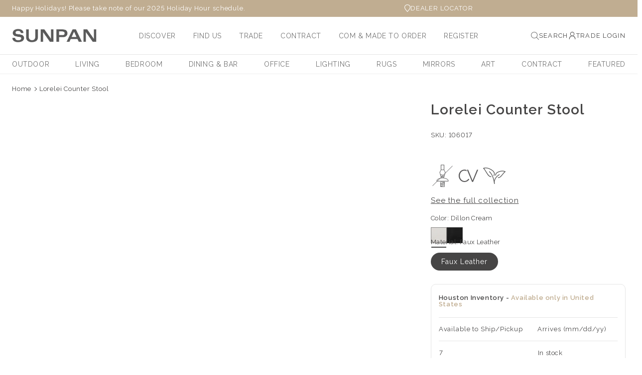

--- FILE ---
content_type: text/html; charset=utf-8
request_url: https://sunpan.com/products/lorelei-counter-stool
body_size: 49550
content:








    
    
    
    
    
    

















<html class="no-js" lang="en">
  <head><link href="//sunpan.com/cdn/shop/t/191/assets/bss-hide-variant.css?v=87863882083905967111762466287" rel="stylesheet" type="text/css" media="all" />

 
<link href="//sunpan.com/cdn/shop/t/191/assets/tiny.content.min.css?36778" rel="stylesheet" type="text/css" media="all" /><link href="//sunpan.com/cdn/shop/t/191/assets/tiny.content.min.css?36778" rel="stylesheet" type="text/css" media="all" />
    <meta charset="utf-8">
    <meta http-equiv="X-UA-Compatible" content="IE=edge">
    <meta name="viewport" content="width=device-width,initial-scale=1">
    <meta name="theme-color" content="">
    
      <link rel="canonical" href="https://sunpan.com/products/lorelei-counter-stool">
    
    <link rel="preconnect" href="https://cdn.shopify.com" crossorigin>

    
    <link rel="preconnect" href="https://fonts.googleapis.com">
    <link rel="preconnect" href="https://fonts.gstatic.com" crossorigin>
    <link href="https://fonts.googleapis.com/css2?family=Koh+Santepheap:wght@100;300;400;700;900&family=Niconne&family=Playwrite+CA:wght@100..400&family=Roboto+Flex:opsz,wght@8..144,100..1000&display=swap" rel="stylesheet"><link rel="icon" type="image/png" href="//sunpan.com/cdn/shop/files/Sunpan-Favicon.png?crop=center&height=32&v=1666813527&width=32"><link rel="preconnect" href="https://fonts.shopifycdn.com" crossorigin><title>
      Lorelei Counter Stool

        &ndash;
        Sunpan Trading &amp; Importing, Inc.
      </title>

<!-- Avada Boost Sales Script -->

      


          
          
          
          
          
          
          
          
          
          <script>
            const AVADA_ENHANCEMENTS = {};
            AVADA_ENHANCEMENTS.contentProtection = false;
            AVADA_ENHANCEMENTS.hideCheckoutButon = false;
            AVADA_ENHANCEMENTS.cartSticky = false;
            AVADA_ENHANCEMENTS.multiplePixelStatus = false;
            AVADA_ENHANCEMENTS.inactiveStatus = false;
            AVADA_ENHANCEMENTS.cartButtonAnimationStatus = false;
            AVADA_ENHANCEMENTS.whatsappStatus = false;
            AVADA_ENHANCEMENTS.messengerStatus = false;
            AVADA_ENHANCEMENTS.livechatStatus = false;
          </script>



























      <script>
        const AVADA_CDT = {};
        AVADA_CDT.products = [];
        AVADA_CDT.template = "product";
        AVADA_CDT.collections = [];
        
          AVADA_CDT.collections.push("295908999362");
        
          AVADA_CDT.collections.push("307393691842");
        
          AVADA_CDT.collections.push("307543244994");
        
          AVADA_CDT.collections.push("307680641218");
        
          AVADA_CDT.collections.push("293016240322");
        
          AVADA_CDT.collections.push("293016076482");
        
          AVADA_CDT.collections.push("311312285890");
        
          AVADA_CDT.collections.push("310175137986");
        
          AVADA_CDT.collections.push("294785581250");
        
          AVADA_CDT.collections.push("294958825666");
        
          AVADA_CDT.collections.push("293016862914");
        
          AVADA_CDT.collections.push("293015552194");
        
          AVADA_CDT.collections.push("293015519426");
        
          AVADA_CDT.collections.push("303242969282");
        

        const AVADA_INVQTY = {};
        
          AVADA_INVQTY[43027203391682] = 36;
        
          AVADA_INVQTY[43104683655362] = 27;
        
          AVADA_INVQTY[43027203457218] = 0;
        
          AVADA_INVQTY[43104683688130] = 0;
        

        AVADA_CDT.cartitem = 0;
        AVADA_CDT.moneyformat = `\${{amount}}`;
        AVADA_CDT.cartTotalPrice = 0;
        
        AVADA_CDT.selected_variant_id = 43027203391682;
        AVADA_CDT.product = {"id": 7642556432578,"title": "Lorelei Counter Stool","handle": "lorelei-counter-stool","vendor": "Sunpan Trading \u0026 Importing, Inc.",
            "type": "Counter Stools","tags": ["_icon:NoAssembly:This piece requires no assembly","AR File","Bar","Contract Viable","Counter Stools","Indoor","instock","Modern","relatedProducts:Lorelei","Sustainable","Toronto Showroom"],"price": 94300,"price_min": 94300,"price_max": 94300,
            "available": true,"price_varies": false,"compare_at_price": null,
            "compare_at_price_min": 0,"compare_at_price_max": 0,
            "compare_at_price_varies": false,"variants": [{"id":43027203391682,"title":"Dillon Cream \/ Faux Leather","option1":"Dillon Cream","option2":"Faux Leather","option3":null,"sku":"106017","requires_shipping":true,"taxable":true,"featured_image":{"id":37091017982146,"product_id":7642556432578,"position":1,"created_at":"2023-03-28T09:40:04-04:00","updated_at":"2024-07-18T20:41:40-04:00","alt":null,"width":1000,"height":800,"src":"\/\/sunpan.com\/cdn\/shop\/products\/106017.jpg?v=1721349700","variant_ids":[43027203391682,43027203457218]},"available":true,"name":"Lorelei Counter Stool - Dillon Cream \/ Faux Leather","public_title":"Dillon Cream \/ Faux Leather","options":["Dillon Cream","Faux Leather"],"price":94300,"weight":0,"compare_at_price":null,"inventory_management":"shopify","barcode":null,"featured_media":{"alt":null,"id":29451478499522,"position":1,"preview_image":{"aspect_ratio":1.25,"height":800,"width":1000,"src":"\/\/sunpan.com\/cdn\/shop\/products\/106017.jpg?v=1721349700"}},"requires_selling_plan":false,"selling_plan_allocations":[],"quantity_rule":{"min":1,"max":null,"increment":1}},{"id":43104683655362,"title":"Black \/ Faux Leather","option1":"Black","option2":"Faux Leather","option3":null,"sku":"106019","requires_shipping":true,"taxable":true,"featured_image":{"id":40397211730114,"product_id":7642556432578,"position":8,"created_at":"2024-05-23T11:50:54-04:00","updated_at":"2024-07-18T20:41:40-04:00","alt":null,"width":1250,"height":1000,"src":"\/\/sunpan.com\/cdn\/shop\/files\/106019.jpg?v=1721349700","variant_ids":[43104683655362,43104683688130]},"available":true,"name":"Lorelei Counter Stool - Black \/ Faux Leather","public_title":"Black \/ Faux Leather","options":["Black","Faux Leather"],"price":94300,"weight":0,"compare_at_price":null,"inventory_management":"shopify","barcode":null,"featured_media":{"alt":null,"id":32808099578050,"position":8,"preview_image":{"aspect_ratio":1.25,"height":1000,"width":1250,"src":"\/\/sunpan.com\/cdn\/shop\/files\/106019.jpg?v=1721349700"}},"requires_selling_plan":false,"selling_plan_allocations":[],"quantity_rule":{"min":1,"max":null,"increment":1}},{"id":43027203457218,"title":"Dillon Cream (Preorder) \/ Faux Leather","option1":"Dillon Cream (Preorder)","option2":"Faux Leather","option3":null,"sku":"PRE-106017","requires_shipping":true,"taxable":true,"featured_image":{"id":37091017982146,"product_id":7642556432578,"position":1,"created_at":"2023-03-28T09:40:04-04:00","updated_at":"2024-07-18T20:41:40-04:00","alt":null,"width":1000,"height":800,"src":"\/\/sunpan.com\/cdn\/shop\/products\/106017.jpg?v=1721349700","variant_ids":[43027203391682,43027203457218]},"available":true,"name":"Lorelei Counter Stool - Dillon Cream (Preorder) \/ Faux Leather","public_title":"Dillon Cream (Preorder) \/ Faux Leather","options":["Dillon Cream (Preorder)","Faux Leather"],"price":94300,"weight":0,"compare_at_price":null,"inventory_management":"shopify","barcode":null,"featured_media":{"alt":null,"id":29451478499522,"position":1,"preview_image":{"aspect_ratio":1.25,"height":800,"width":1000,"src":"\/\/sunpan.com\/cdn\/shop\/products\/106017.jpg?v=1721349700"}},"requires_selling_plan":false,"selling_plan_allocations":[],"quantity_rule":{"min":1,"max":null,"increment":1}},{"id":43104683688130,"title":"Black (Preorder) \/ Faux Leather","option1":"Black (Preorder)","option2":"Faux Leather","option3":null,"sku":"PRE-106019","requires_shipping":true,"taxable":true,"featured_image":{"id":40397211730114,"product_id":7642556432578,"position":8,"created_at":"2024-05-23T11:50:54-04:00","updated_at":"2024-07-18T20:41:40-04:00","alt":null,"width":1250,"height":1000,"src":"\/\/sunpan.com\/cdn\/shop\/files\/106019.jpg?v=1721349700","variant_ids":[43104683655362,43104683688130]},"available":true,"name":"Lorelei Counter Stool - Black (Preorder) \/ Faux Leather","public_title":"Black (Preorder) \/ Faux Leather","options":["Black (Preorder)","Faux Leather"],"price":94300,"weight":0,"compare_at_price":null,"inventory_management":"shopify","barcode":null,"featured_media":{"alt":null,"id":32808099578050,"position":8,"preview_image":{"aspect_ratio":1.25,"height":1000,"width":1250,"src":"\/\/sunpan.com\/cdn\/shop\/files\/106019.jpg?v=1721349700"}},"requires_selling_plan":false,"selling_plan_allocations":[],"quantity_rule":{"min":1,"max":null,"increment":1}}],"featured_image": "\/\/sunpan.com\/cdn\/shop\/products\/106017.jpg?v=1721349700","images": ["\/\/sunpan.com\/cdn\/shop\/products\/106017.jpg?v=1721349700","\/\/sunpan.com\/cdn\/shop\/files\/106017_5_29cbd8bd-3793-47eb-ba0d-9cb87840fc12.jpg?v=1733803710","\/\/sunpan.com\/cdn\/shop\/products\/106017_2.jpg?v=1721349700","\/\/sunpan.com\/cdn\/shop\/products\/106017_3.jpg?v=1721349700","\/\/sunpan.com\/cdn\/shop\/products\/106017_6.jpg?v=1721349700","\/\/sunpan.com\/cdn\/shop\/products\/106017_7.jpg?v=1721349700","\/\/sunpan.com\/cdn\/shop\/products\/106017_8.jpg?v=1721349700","\/\/sunpan.com\/cdn\/shop\/files\/106019.jpg?v=1721349700","\/\/sunpan.com\/cdn\/shop\/files\/106019_5.jpg?v=1733803712","\/\/sunpan.com\/cdn\/shop\/files\/106019_1.jpg?v=1721349700","\/\/sunpan.com\/cdn\/shop\/files\/106019_2.jpg?v=1721349700","\/\/sunpan.com\/cdn\/shop\/files\/106019_3.jpg?v=1721349700","\/\/sunpan.com\/cdn\/shop\/files\/106019_6.jpg?v=1721349700","\/\/sunpan.com\/cdn\/shop\/files\/106019_20.jpg?v=1721344594"]
            };
        

        window.AVADA_BADGES = window.AVADA_BADGES || {};
        window.AVADA_BADGES = [{"badgeEffect":"","showBadgeBorder":false,"badgePageType":"product","headerText":"Secure Checkout With","badgeBorderRadius":3,"collectionPageInlinePosition":"after","description":"Increase a sense of urgency and boost conversation rate on each product page. ","badgeStyle":"color","badgeList":["https:\/\/cdn1.avada.io\/boost-sales\/visa.svg","https:\/\/cdn1.avada.io\/boost-sales\/mastercard.svg","https:\/\/cdn1.avada.io\/boost-sales\/americanexpress.svg","https:\/\/cdn1.avada.io\/boost-sales\/discover.svg","https:\/\/cdn1.avada.io\/boost-sales\/paypal.svg","https:\/\/cdn1.avada.io\/boost-sales\/applepay.svg","https:\/\/cdn1.avada.io\/boost-sales\/googlepay.svg"],"cartInlinePosition":"after","isSetCustomWidthMobile":false,"homePageInlinePosition":"after","createdAt":"2023-06-16T13:08:08.367Z","badgeWidth":"full-width","showHeaderText":true,"showBadges":true,"customWidthSize":450,"cartPosition":"","shopDomain":"sunpan-marketing.myshopify.com","shopId":"fcqO5haIkQ8iq17n374B","inlinePosition":"after","badgeBorderColor":"#e1e1e1","headingSize":16,"badgeCustomSize":70,"badgesSmartSelector":false,"headingColor":"#232323","textAlign":"avada-align-center","badgeSize":"small","priority":"0","collectionPagePosition":"","customWidthSizeInMobile":450,"name":"Product Pages","position":"","homePagePosition":"","status":true,"font":"default","removeBranding":true,"id":"LLEeucuOcwp1fH7VD604"},{"badgeEffect":"","showBadgeBorder":false,"badgePageType":"footer","headerText":"","badgeBorderRadius":3,"collectionPageInlinePosition":"after","description":"Win customers' trust from every pages by showing various trust badges at website's footer.","badgeStyle":"color","badgeList":["https:\/\/cdn1.avada.io\/boost-sales\/visa.svg","https:\/\/cdn1.avada.io\/boost-sales\/mastercard.svg","https:\/\/cdn1.avada.io\/boost-sales\/americanexpress.svg","https:\/\/cdn1.avada.io\/boost-sales\/discover.svg","https:\/\/cdn1.avada.io\/boost-sales\/paypal.svg","https:\/\/cdn1.avada.io\/boost-sales\/applepay.svg","https:\/\/cdn1.avada.io\/boost-sales\/googlepay.svg"],"cartInlinePosition":"after","isSetCustomWidthMobile":false,"homePageInlinePosition":"after","createdAt":"2023-06-16T13:08:08.179Z","badgeWidth":"full-width","showHeaderText":true,"showBadges":true,"customWidthSize":450,"cartPosition":"","shopDomain":"sunpan-marketing.myshopify.com","shopId":"fcqO5haIkQ8iq17n374B","inlinePosition":"after","badgeBorderColor":"#e1e1e1","headingSize":16,"badgeCustomSize":40,"badgesSmartSelector":false,"headingColor":"#232323","textAlign":"avada-align-center","badgeSize":"custom","priority":"0","selectedPreset":"Payment 1","collectionPagePosition":"","customWidthSizeInMobile":450,"name":"Footer","position":"","homePagePosition":"","status":true,"font":"default","removeBranding":true,"id":"N1ygXfZ1CjnPCgiFNGTF"}];

        window.AVADA_GENERAL_SETTINGS = window.AVADA_GENERAL_SETTINGS || {};
        window.AVADA_GENERAL_SETTINGS = null;

        window.AVADA_COUNDOWNS = window.AVADA_COUNDOWNS || {};
        window.AVADA_COUNDOWNS = [{},{},{"id":"LVm5jmkyvCw3255vaTEU","categoryNumbWidth":30,"numbWidth":60,"countdownSmartSelector":false,"collectionPageInlinePosition":"after","stockTextSize":16,"daysText":"Days","countdownEndAction":"HIDE_COUNTDOWN","secondsText":"Seconds","saleCustomSeconds":"59","createdAt":"2023-06-16T13:08:07.766Z","txtDatePos":"txt_outside_box","numbHeight":60,"txtDateSize":16,"shopId":"fcqO5haIkQ8iq17n374B","inlinePosition":"after","headingSize":30,"categoryTxtDateSize":8,"textAlign":"text-center","displayLayout":"square-countdown","categoryNumberSize":14,"priority":"0","displayType":"ALL_PRODUCT","numbBorderColor":"#cccccc","productIds":[],"collectionPagePosition":"","name":"Product Pages","numbBorderWidth":1,"manualDisplayPlacement":"after","position":"form[action='\/cart\/add']","showCountdownTimer":true,"conditions":{"type":"ALL","conditions":[{"type":"TITLE","operation":"CONTAINS","value":""}]},"timeUnits":"unit-dhms","status":true,"manualDisplayPosition":"form[action='\/cart\/add']","stockTextBefore":"Only {{stock_qty}} left in stock. Hurry up 🔥","saleCustomMinutes":"10","categoryUseDefaultSize":true,"description":"Increase urgency and boost conversions for each product page.","saleDateType":"date-custom","numbBgColor":"#ffffff","txtDateColor":"#122234","numbColor":"#122234","minutesText":"Minutes","showInventoryCountdown":true,"numbBorderRadius":0,"shopDomain":"sunpan-marketing.myshopify.com","countdownTextBottom":"","productExcludeIds":[],"headingColor":"#0985C5","stockType":"real_stock","linkText":"Hurry! sale ends in","saleCustomHours":"00","hoursText":"Hours","categoryTxtDatePos":"txt_outside_box","useDefaultSize":true,"stockTextColor":"#122234","categoryNumbHeight":30,"saleCustomDays":"00","removeBranding":true}];

        window.AVADA_STOCK_COUNTDOWNS = window.AVADA_STOCK_COUNTDOWNS || {};
        window.AVADA_STOCK_COUNTDOWNS = {};

        window.AVADA_COUNDOWNS_V2 = window.AVADA_COUNDOWNS_V2 || {};
        window.AVADA_COUNDOWNS_V2 = [{"id":"0Goxv3DQWIeDsivadFkR","isSpecificTimeZone":true,"classes":["Avada-CDTV2__Display--block"],"specificCollectionIds":[],"timeType":"date_sale_to","preset":"berlin","whenTimeReached":"hide_block","daysText":"Days","minutesCustom":1,"secondsCustom":1,"secondsText":"Seconds","minutesText":"Minutes","hoursCustom":1,"conditionToShow":"allProduct","startTime":"2024-03-21T13:43","shopId":"fcqO5haIkQ8iq17n374B","daysCustom":1,"image":"\/92271a0219fe359f483650aae4500330.png","widgetId":"AVADA-RCQGNLTF9YYD","timeZone":"America\/New_York","isFirstSave":true,"bgNumberColor":"","isCanChangeBgNumberColor":false,"designSetting":[{"path":"designSetting.0","components":[],"name":"Heading","style":{"path":"designSetting.0.style","color":"#464545"},"label":"SEE YOU AT HD EXPO IN","type":"heading"},{"path":"designSetting.1","components":[{"path":"designSetting.1.components.0","components":[{"path":"designSetting.1.components.0.components.0","identification":"dayValue","unitLabel":"","classes":[""],"name":"CD Item Value","style":{"border":"0.3rem solid #CCCCCC","padding":"2rem","path":"designSetting.1.components.0.components.0.style","color":"#464545","borderRadius":"50%","fontWeight":"500"},"label":"","type":"countdownItemValue"},{"path":"designSetting.1.components.0.components.1","identification":"dayLabel","classes":["Avada-CDTV2__PositionLabel--bottom"],"name":"CD Item Label","style":{"padding":"2rem","path":"designSetting.1.components.0.components.1.style","color":"#464545","position":"absolute"},"type":"countdownItemLabel"}],"identification":"Day","name":"Item Container","style":{"padding":"0.5rem 0.1rem","path":"designSetting.1.components.0.style"},"label":"Days","type":"itemContainer","value":"39"},{"path":"designSetting.1.components.1","components":[{"path":"designSetting.1.components.1.components.0","identification":"hourValue","unitLabel":"","classes":[""],"name":"CD Item Value","style":{"border":"0.3rem solid #CCCCCC","padding":"2rem","path":"designSetting.1.components.1.components.0.style","color":"#202223","borderRadius":"50%","fontWeight":"500"},"label":"","type":"countdownItemValue"},{"path":"designSetting.1.components.1.components.1","identification":"hourLabel","classes":["Avada-CDTV2__PositionLabel--bottom"],"name":"CD Item Label","style":{"padding":"2rem","path":"designSetting.1.components.1.components.1.style","color":"#202223","position":"absolute"},"type":"countdownItemLabel"}],"identification":"Hour","name":"Item Container","style":{"padding":"0.5rem 0.1rem","path":"designSetting.1.components.1.style"},"label":"Hours","type":"itemContainer","value":"19"},{"path":"designSetting.1.components.2","components":[{"path":"designSetting.1.components.2.components.0","identification":"minuteValue","unitLabel":"","classes":[""],"name":"CD Item Value","style":{"border":"0.3rem solid #CCCCCC","padding":"2rem","path":"designSetting.1.components.2.components.0.style","color":"#202223","borderRadius":"50%","fontWeight":"500"},"label":"","type":"countdownItemValue"},{"path":"designSetting.1.components.2.components.1","identification":"minuteLabel","classes":["Avada-CDTV2__PositionLabel--bottom"],"name":"CD Item Label","style":{"padding":"2rem","path":"designSetting.1.components.2.components.1.style","color":"#202223","position":"absolute"},"type":"countdownItemLabel"}],"identification":"Minute","name":"Item Container","style":{"padding":"0.5rem 0.1rem","path":"designSetting.1.components.2.style"},"label":"Minutes","type":"itemContainer","value":"15"},{"path":"designSetting.1.components.3","components":[{"path":"designSetting.1.components.3.components.0","identification":"secondValue","unitLabel":"","classes":[""],"name":"CD Item Value","style":{"border":"0.3rem solid #CCCCCC","padding":"2rem","path":"designSetting.1.components.3.components.0.style","color":"#202223","borderRadius":"50%","fontWeight":"500"},"label":"","type":"countdownItemValue"},{"path":"designSetting.1.components.3.components.1","identification":"secondLabel","classes":["Avada-CDTV2__PositionLabel--bottom"],"name":"CD Item Label","style":{"padding":"2rem","path":"designSetting.1.components.3.components.1.style","color":"#202223","position":"absolute"},"type":"countdownItemLabel"}],"identification":"Second","name":"Item Container","style":{"padding":"0.5rem 0.1rem","path":"designSetting.1.components.3.style"},"label":"Seconds","type":"itemContainer","value":"45"}],"name":"Countdown","label":"","type":"countdown"}],"hoursText":"Hours","size":"large","name":"HD EXPO","pageShowCountdown":"product","endTime":"2024-04-30T09:00","presetType":"light","status":true,"createdAt":"2024-03-21T17:44:41.975Z","updatedAt":"2024-03-21T17:44:41.975Z"},{"id":"SbntsvgN9cwgrsEx3j5c","isSpecificTimeZone":false,"classes":["Avada-CDTV2__Display--block"],"specificCollectionIds":[],"timeType":"date_sale_to","preset":"berlin","whenTimeReached":"hide_block","daysText":"Days","minutesCustom":1,"secondsCustom":1,"secondsText":"Seconds","minutesText":"Minutes","hoursCustom":1,"conditionToShow":"allProduct","startTime":"2024-01-03T12:55","shopId":"fcqO5haIkQ8iq17n374B","daysCustom":1,"image":"\/92271a0219fe359f483650aae4500330.png","widgetId":"AVADA-SKGBX4CDAPQO","timeZone":"Etc\/GMT+12","bgNumberColor":"","isCanChangeBgNumberColor":false,"hoursText":"Hours","size":"medium","pageShowCountdown":"product","endTime":"2024-01-28T09:00","presetType":"light","status":true,"createdAt":"2024-01-03T17:57:09.464Z","isFirstSave":false,"name":"LVM","designSetting":[{"path":"designSetting.0","components":[],"name":"Heading","style":{"path":"designSetting.0.style","color":"#202223"},"label":"See you at Las Vegas Market in","type":"heading"},{"path":"designSetting.1","components":[{"path":"designSetting.1.components.0","components":[{"path":"designSetting.1.components.0.components.0","identification":"dayValue","unitLabel":"","classes":[""],"name":"CD Item Value","style":{"border":"0.3rem solid #CCCCCC","padding":"2rem","path":"designSetting.1.components.0.components.0.style","color":"#202223","borderRadius":"50%","fontWeight":"500"},"label":"","type":"countdownItemValue"},{"path":"designSetting.1.components.0.components.1","identification":"dayLabel","classes":["Avada-CDTV2__PositionLabel--bottom"],"name":"CD Item Label","style":{"padding":"2rem","path":"designSetting.1.components.0.components.1.style","color":"#202223","position":"absolute"},"type":"countdownItemLabel"}],"identification":"Day","name":"Item Container","style":{"padding":"0.5rem 0.1rem","path":"designSetting.1.components.0.style"},"label":"Days","type":"itemContainer","value":"24"},{"path":"designSetting.1.components.1","components":[{"path":"designSetting.1.components.1.components.0","identification":"hourValue","unitLabel":"","classes":[""],"name":"CD Item Value","style":{"border":"0.3rem solid #CCCCCC","padding":"2rem","path":"designSetting.1.components.1.components.0.style","color":"#202223","borderRadius":"50%","fontWeight":"500"},"label":"","type":"countdownItemValue"},{"path":"designSetting.1.components.1.components.1","identification":"hourLabel","classes":["Avada-CDTV2__PositionLabel--bottom"],"name":"CD Item Label","style":{"padding":"2rem","path":"designSetting.1.components.1.components.1.style","color":"#202223","position":"absolute"},"type":"countdownItemLabel"}],"identification":"Hour","name":"Item Container","style":{"padding":"0.5rem 0.1rem","path":"designSetting.1.components.1.style"},"label":"Hours","type":"itemContainer","value":"20"},{"path":"designSetting.1.components.2","components":[{"path":"designSetting.1.components.2.components.0","identification":"minuteValue","unitLabel":"","classes":[""],"name":"CD Item Value","style":{"border":"0.3rem solid #CCCCCC","padding":"2rem","path":"designSetting.1.components.2.components.0.style","color":"#202223","borderRadius":"50%","fontWeight":"500"},"label":"","type":"countdownItemValue"},{"path":"designSetting.1.components.2.components.1","identification":"minuteLabel","classes":["Avada-CDTV2__PositionLabel--bottom"],"name":"CD Item Label","style":{"padding":"2rem","path":"designSetting.1.components.2.components.1.style","color":"#202223","position":"absolute"},"type":"countdownItemLabel"}],"identification":"Minute","name":"Item Container","style":{"padding":"0.5rem 0.1rem","path":"designSetting.1.components.2.style"},"label":"Minutes","type":"itemContainer","value":"02"},{"path":"designSetting.1.components.3","components":[{"path":"designSetting.1.components.3.components.0","identification":"secondValue","unitLabel":"","classes":[""],"name":"CD Item Value","style":{"border":"0.3rem solid #CCCCCC","padding":"2rem","path":"designSetting.1.components.3.components.0.style","color":"#202223","borderRadius":"50%","fontWeight":"500"},"label":"","type":"countdownItemValue"},{"path":"designSetting.1.components.3.components.1","identification":"secondLabel","classes":["Avada-CDTV2__PositionLabel--bottom"],"name":"CD Item Label","style":{"padding":"2rem","path":"designSetting.1.components.3.components.1.style","color":"#202223","position":"absolute"},"type":"countdownItemLabel"}],"identification":"Second","name":"Item Container","style":{"padding":"0.5rem 0.1rem","path":"designSetting.1.components.3.style"},"label":"Seconds","type":"itemContainer","value":"14"}],"name":"Countdown","label":"","type":"countdown"}],"updatedAt":"2024-01-03T17:59:49.724Z"},{"id":"JBNRWpV90ZYKXfZYTZIb","isSpecificTimeZone":true,"classes":["Avada-CDTV2__Display--block"],"specificCollectionIds":[],"timeType":"date_sale_to","preset":"berlin","whenTimeReached":"hide_block","daysText":"Days","minutesCustom":1,"secondsCustom":1,"secondsText":"Seconds","minutesText":"Minutes","hoursCustom":1,"conditionToShow":"allProduct","startTime":"2023-10-17T13:20","shopId":"fcqO5haIkQ8iq17n374B","daysCustom":1,"image":"\/92271a0219fe359f483650aae4500330.png","widgetId":"AVADA-JW5FW6IEQ5G2","timeZone":"America\/New_York","isFirstSave":true,"bgNumberColor":"","isCanChangeBgNumberColor":false,"designSetting":[{"path":"designSetting.0","components":[],"name":"Heading","style":{"path":"designSetting.0.style","color":"#202223"},"label":"See you at BDNY in","type":"heading"},{"path":"designSetting.1","components":[{"path":"designSetting.1.components.0","components":[{"path":"designSetting.1.components.0.components.0","identification":"dayValue","unitLabel":"","classes":[""],"name":"CD Item Value","style":{"border":"0.3rem solid #CCCCCC","padding":"2rem","path":"designSetting.1.components.0.components.0.style","color":"#202223","borderRadius":"50%","fontWeight":"500"},"label":"","type":"countdownItemValue"},{"path":"designSetting.1.components.0.components.1","identification":"dayLabel","classes":["Avada-CDTV2__PositionLabel--bottom"],"name":"CD Item Label","style":{"padding":"2rem","path":"designSetting.1.components.0.components.1.style","color":"#202223","position":"absolute"},"type":"countdownItemLabel"}],"identification":"Day","name":"Item Container","style":{"padding":"0.5rem 0.1rem","path":"designSetting.1.components.0.style"},"label":"Days","type":"itemContainer","value":"25"},{"path":"designSetting.1.components.1","components":[{"path":"designSetting.1.components.1.components.0","identification":"hourValue","unitLabel":"","classes":[""],"name":"CD Item Value","style":{"border":"0.3rem solid #CCCCCC","padding":"2rem","path":"designSetting.1.components.1.components.0.style","color":"#202223","borderRadius":"50%","fontWeight":"500"},"label":"","type":"countdownItemValue"},{"path":"designSetting.1.components.1.components.1","identification":"hourLabel","classes":["Avada-CDTV2__PositionLabel--bottom"],"name":"CD Item Label","style":{"padding":"2rem","path":"designSetting.1.components.1.components.1.style","color":"#202223","position":"absolute"},"type":"countdownItemLabel"}],"identification":"Hour","name":"Item Container","style":{"padding":"0.5rem 0.1rem","path":"designSetting.1.components.1.style"},"label":"Hours","type":"itemContainer","value":"21"},{"path":"designSetting.1.components.2","components":[{"path":"designSetting.1.components.2.components.0","identification":"minuteValue","unitLabel":"","classes":[""],"name":"CD Item Value","style":{"border":"0.3rem solid #CCCCCC","padding":"2rem","path":"designSetting.1.components.2.components.0.style","color":"#202223","borderRadius":"50%","fontWeight":"500"},"label":"","type":"countdownItemValue"},{"path":"designSetting.1.components.2.components.1","identification":"minuteLabel","classes":["Avada-CDTV2__PositionLabel--bottom"],"name":"CD Item Label","style":{"padding":"2rem","path":"designSetting.1.components.2.components.1.style","color":"#202223","position":"absolute"},"type":"countdownItemLabel"}],"identification":"Minute","name":"Item Container","style":{"padding":"0.5rem 0.1rem","path":"designSetting.1.components.2.style"},"label":"Minutes","type":"itemContainer","value":"38"},{"path":"designSetting.1.components.3","components":[{"path":"designSetting.1.components.3.components.0","identification":"secondValue","unitLabel":"","classes":[""],"name":"CD Item Value","style":{"border":"0.3rem solid #CCCCCC","padding":"2rem","path":"designSetting.1.components.3.components.0.style","color":"#202223","borderRadius":"50%","fontWeight":"500"},"label":"","type":"countdownItemValue"},{"path":"designSetting.1.components.3.components.1","identification":"secondLabel","classes":["Avada-CDTV2__PositionLabel--bottom"],"name":"CD Item Label","style":{"padding":"2rem","path":"designSetting.1.components.3.components.1.style","color":"#202223","position":"absolute"},"type":"countdownItemLabel"}],"identification":"Second","name":"Item Container","style":{"padding":"0.5rem 0.1rem","path":"designSetting.1.components.3.style"},"label":"Seconds","type":"itemContainer","value":"25"}],"name":"Countdown","label":"","type":"countdown"}],"hoursText":"Hours","size":"medium","name":"BDNY","pageShowCountdown":"product","endTime":"2023-11-12T10:00","presetType":"light","status":true,"createdAt":"2023-10-17T17:22:07.201Z","updatedAt":"2023-10-17T17:22:07.201Z"},{"id":"6wuJ4ahleEHrFlHojHi1","isSpecificTimeZone":true,"specificCollectionIds":[],"timeType":"date_sale_to","whenTimeReached":"hide_block","daysText":"Days","minutesCustom":1,"secondsCustom":1,"hoursCustom":1,"conditionToShow":"allProduct","shopId":"fcqO5haIkQ8iq17n374B","daysCustom":1,"widgetId":"AVADA-B9SJM5MN74LJ","timeZone":"America\/New_York","hoursText":"Hours","size":"large","pageShowCountdown":"product","presetType":"light","status":true,"createdAt":"2023-06-16T13:33:50.444Z","isFirstSave":false,"templates":["page"],"isAddedBlock":true,"themeId":132066967746,"classes":["Avada-CDTV2__Display--block"],"startTime":"2023-08-30T09:00","bgNumberColor":"","name":"High Point Market","endTime":"2024-04-13T09:00","designSetting":[{"path":"designSetting.0","components":[],"name":"Heading","style":{"path":"designSetting.0.style","color":"#595859","fontWeight":"bold","textTransform":"uppercase"},"label":"See you at High Point Market in","type":"heading"},{"path":"designSetting.1","components":[{"path":"designSetting.1.components.0","components":[{"path":"designSetting.1.components.0.components.0","identification":"dayValue","unitLabel":"","classes":[""],"name":"CD Item Value","style":{"padding":"1rem","path":"designSetting.1.components.0.components.0.style","backgroundColor":"#ECE6DE","color":"#595859","borderRadius":"4px","lineHeight":"150%","fontWeight":"600"},"label":"","type":"countdownItemValue"},{"path":"designSetting.1.components.0.components.1","identification":"dayLabel","classes":["Avada-CDTV2__PositionLabel--bottom"],"name":"CD Item Label","style":{"padding":"0.5rem","path":"designSetting.1.components.0.components.1.style","color":"#707070","lineHeight":"150%","position":"absolute"},"type":"countdownItemLabel"}],"identification":"Day","name":"Item Container","style":{"padding":"0.5rem 0.25rem","path":"designSetting.1.components.0.style"},"label":"Days","type":"itemContainer","value":"52"},{"path":"designSetting.1.components.1","components":[{"path":"designSetting.1.components.1.components.0","identification":"hourValue","unitLabel":"","classes":[""],"name":"CD Item Value","style":{"padding":"1rem","path":"designSetting.1.components.1.components.0.style","backgroundColor":"#F2F2F6","color":"#202223","borderRadius":"4px","lineHeight":"150%","fontWeight":"600"},"label":"","type":"countdownItemValue"},{"path":"designSetting.1.components.1.components.1","identification":"hourLabel","classes":["Avada-CDTV2__PositionLabel--bottom"],"name":"CD Item Label","style":{"padding":"0.5rem","path":"designSetting.1.components.1.components.1.style","color":"#A8ADBC","lineHeight":"150%","position":"absolute"},"type":"countdownItemLabel"}],"identification":"Hour","name":"Item Container","style":{"padding":"0.5rem 0.25rem","path":"designSetting.1.components.1.style"},"label":"Hours","type":"itemContainer","value":"18"},{"path":"designSetting.1.components.2","components":[{"path":"designSetting.1.components.2.components.0","identification":"minuteValue","unitLabel":"","classes":[""],"name":"CD Item Value","style":{"padding":"1rem","path":"designSetting.1.components.2.components.0.style","backgroundColor":"#F2F2F6","color":"#202223","borderRadius":"4px","lineHeight":"150%","fontWeight":"600"},"label":"","type":"countdownItemValue"},{"path":"designSetting.1.components.2.components.1","identification":"minuteLabel","classes":["Avada-CDTV2__PositionLabel--bottom"],"name":"CD Item Label","style":{"padding":"0.5rem","path":"designSetting.1.components.2.components.1.style","color":"#A8ADBC","lineHeight":"150%","position":"absolute"},"type":"countdownItemLabel"}],"identification":"Minute","name":"Item Container","style":{"padding":"0.5rem 0.25rem","path":"designSetting.1.components.2.style"},"label":"Min","type":"itemContainer","value":"58"},{"path":"designSetting.1.components.3","components":[{"path":"designSetting.1.components.3.components.0","identification":"secondValue","unitLabel":"","classes":[""],"name":"CD Item Value","style":{"padding":"1rem","path":"designSetting.1.components.3.components.0.style","backgroundColor":"#F2F2F6","color":"#202223","borderRadius":"4px","lineHeight":"150%","fontWeight":"600"},"label":"","type":"countdownItemValue"},{"path":"designSetting.1.components.3.components.1","identification":"secondLabel","classes":["Avada-CDTV2__PositionLabel--bottom"],"name":"CD Item Label","style":{"padding":"0.5rem","path":"designSetting.1.components.3.components.1.style","color":"#A8ADBC","lineHeight":"150%","position":"absolute"},"type":"countdownItemLabel"}],"identification":"Second","name":"Item Container","style":{"padding":"0.5rem 0.25rem","path":"designSetting.1.components.3.style"},"label":"Sec","type":"itemContainer","value":"49"}],"name":"Countdown","label":"","type":"countdown","isCanChangeBgNumberColor":true}],"secondsText":"Sec","image":"\/083e4e3d3578121d27659457fa2972d0.png","minutesText":"Min","preset":"london","isCanChangeBgNumberColor":true,"updatedAt":"2024-02-20T18:03:10.858Z"}];

        window.AVADA_BADGES_V2 = window.AVADA_BADGES_V2 || {};
        window.AVADA_BADGES_V2 = [];

        window.AVADA_INACTIVE_TAB = window.AVADA_INACTIVE_TAB || {};
        window.AVADA_INACTIVE_TAB = null;

        window.AVADA_LIVECHAT = window.AVADA_LIVECHAT || {};
        window.AVADA_LIVECHAT = null;

        window.AVADA_STICKY_ATC = window.AVADA_STICKY_ATC || {};
        window.AVADA_STICKY_ATC = null;

        window.AVADA_ATC_ANIMATION = window.AVADA_ATC_ANIMATION || {};
        window.AVADA_ATC_ANIMATION = null;

        window.AVADA_SP = window.AVADA_SP || {};
        window.AVADA_SP = {"shop":"fcqO5haIkQ8iq17n374B","configuration":{"position":"bottom-left","hide_time_ago":false,"smart_hide":false,"smart_hide_time":3,"smart_hide_unit":"days","truncate_product_name":true,"display_duration":5,"first_delay":10,"pops_interval":10,"max_pops_display":20,"show_mobile":true,"mobile_position":"bottom","animation":"fadeInUp","out_animation":"fadeOutDown","with_sound":false,"display_order":"order","only_product_viewing":false,"notice_continuously":false,"custom_css":"","replay":true,"included_urls":"","excluded_urls":"","excluded_product_type":"","countries_all":true,"countries":[],"allow_show":"all","hide_close":true,"close_time":1,"close_time_unit":"days","support_rtl":false},"notifications":{"dLBcEZj5O7B2hXe63a4P":{"settings":{"heading_text":"{{first_name}} in {{city}}, {{country}}","heading_font_weight":500,"heading_font_size":12,"content_text":"Purchased {{product_name}}","content_font_weight":800,"content_font_size":13,"background_image":"","background_color":"#FFF","heading_color":"#111","text_color":"#142A47","time_color":"#234342","with_border":false,"border_color":"#333333","border_width":1,"border_radius":20,"image_border_radius":20,"heading_decoration":null,"hover_product_decoration":null,"hover_product_color":"#122234","with_box_shadow":true,"font":"Raleway","language_code":"en","with_static_map":false,"use_dynamic_names":false,"dynamic_names":"","use_flag":false,"popup_custom_link":"","popup_custom_image":"","display_type":"popup","use_counter":false,"counter_color":"#0b4697","counter_unit_color":"#0b4697","counter_unit_plural":"views","counter_unit_single":"view","truncate_product_name":false,"allow_show":"all","included_urls":"","excluded_urls":""},"type":"order","items":[],"source":"shopify\/order"}},"removeBranding":true};

        window.AVADA_SP_V2 = window.AVADA_SP_V2 || {};
        window.AVADA_SP_V2 = [];

        window.AVADA_SETTING_SP_V2 = window.AVADA_SETTING_SP_V2 || {};
        window.AVADA_SETTING_SP_V2 = {"show_mobile":true,"countries_all":true,"display_order":"order","hide_time_ago":false,"max_pops_display":30,"first_delay":4,"custom_css":"","orderItems":[],"notice_continuously":false,"hide_close":true,"createdAt":"2023-06-16T13:08:07.955Z","excluded_product_type":"","display_duration":4,"support_rtl":false,"only_product_viewing":false,"shopId":"fcqO5haIkQ8iq17n374B","close_time_unit":"days","out_animation":"fadeOutDown","included_urls":"","pops_interval":4,"countries":[],"replay":true,"close_time":1,"smart_hide_unit":"hours","mobile_position":"bottom","smart_hide":false,"animation":"fadeInUp","smart_hide_time":4,"truncate_product_name":true,"excluded_urls":"","allow_show":"all","position":"bottom-left","with_sound":false,"font":"Raleway","id":"TRmscDob8e8Y6EImI0oV"};

        window.AVADA_BS_EMBED = window.AVADA_BS_EMBED || {};
        window.AVADA_BS_EMBED.isSupportThemeOS = true
        window.AVADA_BS_EMBED.dupTrustBadge = true

        window.AVADA_BS_VERSION = window.AVADA_BS_VERSION || {};
        window.AVADA_BS_VERSION = { BSVersion : 'AVADA-BS-1.0.3'}

        window.AVADA_BS_FSB = window.AVADA_BS_FSB || {};
        window.AVADA_BS_FSB = {
          bars: [],
          cart: 0,
          compatible: {
            langify: ''
          }
        };

        window.AVADA_BADGE_CART_DRAWER = window.AVADA_BADGE_CART_DRAWER || {};
        window.AVADA_BADGE_CART_DRAWER = {id : 'null'};
      </script>
<!-- /Avada Boost Sales Script -->



    
      <meta name="description" content="A chic counter stool featuring a channel tufted seat and a low profile seatback in dillon cream faux leather. A brushed gold stainless steel frame completes this feminine look. Suitable for various dining, kitchen and bar spaces of all sizes. Handle With Care: This design has been crafted with faux leather. Faux leathe">
    

    

<meta property="og:site_name" content="Sunpan Trading &amp; Importing, Inc.">
<meta property="og:url" content="https://sunpan.com/products/lorelei-counter-stool">
<meta property="og:title" content="Lorelei Counter Stool">
<meta property="og:type" content="product">
<meta property="og:description" content="A chic counter stool featuring a channel tufted seat and a low profile seatback in dillon cream faux leather. A brushed gold stainless steel frame completes this feminine look. Suitable for various dining, kitchen and bar spaces of all sizes. Handle With Care: This design has been crafted with faux leather. Faux leathe"><meta property="og:image" content="http://sunpan.com/cdn/shop/products/106017.jpg?v=1721349700">
  <meta property="og:image:secure_url" content="https://sunpan.com/cdn/shop/products/106017.jpg?v=1721349700">
  <meta property="og:image:width" content="1000">
  <meta property="og:image:height" content="800">
<meta name="twitter:site" content="@SUNPANMODERN"><meta name="twitter:card" content="summary_large_image">
<meta name="twitter:title" content="Lorelei Counter Stool">
<meta name="twitter:description" content="A chic counter stool featuring a channel tufted seat and a low profile seatback in dillon cream faux leather. A brushed gold stainless steel frame completes this feminine look. Suitable for various dining, kitchen and bar spaces of all sizes. Handle With Care: This design has been crafted with faux leather. Faux leathe">


    <script src="//sunpan.com/cdn/shop/t/191/assets/global.js?v=11840759525021961541762454687" defer="defer"></script>
    <script src="//sunpan.com/cdn/shop/t/191/assets/image-banner.js?v=32279686449015432271762454458" defer="defer"></script>
    <script>window.performance && window.performance.mark && window.performance.mark('shopify.content_for_header.start');</script><meta id="shopify-digital-wallet" name="shopify-digital-wallet" content="/61974413506/digital_wallets/dialog">
<link rel="alternate" type="application/json+oembed" href="https://sunpan.com/products/lorelei-counter-stool.oembed">
<script async="async" src="/checkouts/internal/preloads.js?locale=en-CA"></script>
<script id="shopify-features" type="application/json">{"accessToken":"234b132278b78564844c5521c949c5fa","betas":["rich-media-storefront-analytics"],"domain":"sunpan.com","predictiveSearch":true,"shopId":61974413506,"locale":"en"}</script>
<script>var Shopify = Shopify || {};
Shopify.shop = "sunpan-marketing.myshopify.com";
Shopify.locale = "en";
Shopify.currency = {"active":"CAD","rate":"1.0"};
Shopify.country = "CA";
Shopify.theme = {"name":"[RC] Release 1.16.0","id":145582784706,"schema_name":"SUNPAN","schema_version":"1.16.0","theme_store_id":null,"role":"main"};
Shopify.theme.handle = "null";
Shopify.theme.style = {"id":null,"handle":null};
Shopify.cdnHost = "sunpan.com/cdn";
Shopify.routes = Shopify.routes || {};
Shopify.routes.root = "/";</script>
<script type="module">!function(o){(o.Shopify=o.Shopify||{}).modules=!0}(window);</script>
<script>!function(o){function n(){var o=[];function n(){o.push(Array.prototype.slice.apply(arguments))}return n.q=o,n}var t=o.Shopify=o.Shopify||{};t.loadFeatures=n(),t.autoloadFeatures=n()}(window);</script>
<script id="shop-js-analytics" type="application/json">{"pageType":"product"}</script>
<script defer="defer" async type="module" src="//sunpan.com/cdn/shopifycloud/shop-js/modules/v2/client.init-shop-cart-sync_D0dqhulL.en.esm.js"></script>
<script defer="defer" async type="module" src="//sunpan.com/cdn/shopifycloud/shop-js/modules/v2/chunk.common_CpVO7qML.esm.js"></script>
<script type="module">
  await import("//sunpan.com/cdn/shopifycloud/shop-js/modules/v2/client.init-shop-cart-sync_D0dqhulL.en.esm.js");
await import("//sunpan.com/cdn/shopifycloud/shop-js/modules/v2/chunk.common_CpVO7qML.esm.js");

  window.Shopify.SignInWithShop?.initShopCartSync?.({"fedCMEnabled":true,"windoidEnabled":true});

</script>
<script>(function() {
  var isLoaded = false;
  function asyncLoad() {
    if (isLoaded) return;
    isLoaded = true;
    var urls = ["https:\/\/chimpstatic.com\/mcjs-connected\/js\/users\/1f00969807f6eb53866727901\/ab0a47c98a44659fda48aa93f.js?shop=sunpan-marketing.myshopify.com","https:\/\/app.zipchat.ai\/widget\/zipchat.js?id=gr6ogTewSmsJBEsalqV4\u0026shop=sunpan-marketing.myshopify.com","https:\/\/cdn.nfcube.com\/instafeed-b7b291a556c5e156e9623fb6ca862118.js?shop=sunpan-marketing.myshopify.com"];
    for (var i = 0; i < urls.length; i++) {
      var s = document.createElement('script');
      s.type = 'text/javascript';
      s.async = true;
      s.src = urls[i];
      var x = document.getElementsByTagName('script')[0];
      x.parentNode.insertBefore(s, x);
    }
  };
  if(window.attachEvent) {
    window.attachEvent('onload', asyncLoad);
  } else {
    window.addEventListener('load', asyncLoad, false);
  }
})();</script>
<script id="__st">var __st={"a":61974413506,"offset":-18000,"reqid":"36608616-c6fe-4ae5-b55b-6b4a4a6e3ee7-1765357278","pageurl":"sunpan.com\/products\/lorelei-counter-stool","u":"123fd4b805af","p":"product","rtyp":"product","rid":7642556432578};</script>
<script>window.ShopifyPaypalV4VisibilityTracking = true;</script>
<script id="captcha-bootstrap">!function(){'use strict';const t='contact',e='account',n='new_comment',o=[[t,t],['blogs',n],['comments',n],[t,'customer']],c=[[e,'customer_login'],[e,'guest_login'],[e,'recover_customer_password'],[e,'create_customer']],r=t=>t.map((([t,e])=>`form[action*='/${t}']:not([data-nocaptcha='true']) input[name='form_type'][value='${e}']`)).join(','),a=t=>()=>t?[...document.querySelectorAll(t)].map((t=>t.form)):[];function s(){const t=[...o],e=r(t);return a(e)}const i='password',u='form_key',d=['recaptcha-v3-token','g-recaptcha-response','h-captcha-response',i],f=()=>{try{return window.sessionStorage}catch{return}},m='__shopify_v',_=t=>t.elements[u];function p(t,e,n=!1){try{const o=window.sessionStorage,c=JSON.parse(o.getItem(e)),{data:r}=function(t){const{data:e,action:n}=t;return t[m]||n?{data:e,action:n}:{data:t,action:n}}(c);for(const[e,n]of Object.entries(r))t.elements[e]&&(t.elements[e].value=n);n&&o.removeItem(e)}catch(o){console.error('form repopulation failed',{error:o})}}const l='form_type',E='cptcha';function T(t){t.dataset[E]=!0}const w=window,h=w.document,L='Shopify',v='ce_forms',y='captcha';let A=!1;((t,e)=>{const n=(g='f06e6c50-85a8-45c8-87d0-21a2b65856fe',I='https://cdn.shopify.com/shopifycloud/storefront-forms-hcaptcha/ce_storefront_forms_captcha_hcaptcha.v1.5.2.iife.js',D={infoText:'Protected by hCaptcha',privacyText:'Privacy',termsText:'Terms'},(t,e,n)=>{const o=w[L][v],c=o.bindForm;if(c)return c(t,g,e,D).then(n);var r;o.q.push([[t,g,e,D],n]),r=I,A||(h.body.append(Object.assign(h.createElement('script'),{id:'captcha-provider',async:!0,src:r})),A=!0)});var g,I,D;w[L]=w[L]||{},w[L][v]=w[L][v]||{},w[L][v].q=[],w[L][y]=w[L][y]||{},w[L][y].protect=function(t,e){n(t,void 0,e),T(t)},Object.freeze(w[L][y]),function(t,e,n,w,h,L){const[v,y,A,g]=function(t,e,n){const i=e?o:[],u=t?c:[],d=[...i,...u],f=r(d),m=r(i),_=r(d.filter((([t,e])=>n.includes(e))));return[a(f),a(m),a(_),s()]}(w,h,L),I=t=>{const e=t.target;return e instanceof HTMLFormElement?e:e&&e.form},D=t=>v().includes(t);t.addEventListener('submit',(t=>{const e=I(t);if(!e)return;const n=D(e)&&!e.dataset.hcaptchaBound&&!e.dataset.recaptchaBound,o=_(e),c=g().includes(e)&&(!o||!o.value);(n||c)&&t.preventDefault(),c&&!n&&(function(t){try{if(!f())return;!function(t){const e=f();if(!e)return;const n=_(t);if(!n)return;const o=n.value;o&&e.removeItem(o)}(t);const e=Array.from(Array(32),(()=>Math.random().toString(36)[2])).join('');!function(t,e){_(t)||t.append(Object.assign(document.createElement('input'),{type:'hidden',name:u})),t.elements[u].value=e}(t,e),function(t,e){const n=f();if(!n)return;const o=[...t.querySelectorAll(`input[type='${i}']`)].map((({name:t})=>t)),c=[...d,...o],r={};for(const[a,s]of new FormData(t).entries())c.includes(a)||(r[a]=s);n.setItem(e,JSON.stringify({[m]:1,action:t.action,data:r}))}(t,e)}catch(e){console.error('failed to persist form',e)}}(e),e.submit())}));const S=(t,e)=>{t&&!t.dataset[E]&&(n(t,e.some((e=>e===t))),T(t))};for(const o of['focusin','change'])t.addEventListener(o,(t=>{const e=I(t);D(e)&&S(e,y())}));const B=e.get('form_key'),M=e.get(l),P=B&&M;t.addEventListener('DOMContentLoaded',(()=>{const t=y();if(P)for(const e of t)e.elements[l].value===M&&p(e,B);[...new Set([...A(),...v().filter((t=>'true'===t.dataset.shopifyCaptcha))])].forEach((e=>S(e,t)))}))}(h,new URLSearchParams(w.location.search),n,t,e,['guest_login'])})(!0,!0)}();</script>
<script integrity="sha256-52AcMU7V7pcBOXWImdc/TAGTFKeNjmkeM1Pvks/DTgc=" data-source-attribution="shopify.loadfeatures" defer="defer" src="//sunpan.com/cdn/shopifycloud/storefront/assets/storefront/load_feature-81c60534.js" crossorigin="anonymous"></script>
<script data-source-attribution="shopify.dynamic_checkout.dynamic.init">var Shopify=Shopify||{};Shopify.PaymentButton=Shopify.PaymentButton||{isStorefrontPortableWallets:!0,init:function(){window.Shopify.PaymentButton.init=function(){};var t=document.createElement("script");t.src="https://sunpan.com/cdn/shopifycloud/portable-wallets/latest/portable-wallets.en.js",t.type="module",document.head.appendChild(t)}};
</script>
<script data-source-attribution="shopify.dynamic_checkout.buyer_consent">
  function portableWalletsHideBuyerConsent(e){var t=document.getElementById("shopify-buyer-consent"),n=document.getElementById("shopify-subscription-policy-button");t&&n&&(t.classList.add("hidden"),t.setAttribute("aria-hidden","true"),n.removeEventListener("click",e))}function portableWalletsShowBuyerConsent(e){var t=document.getElementById("shopify-buyer-consent"),n=document.getElementById("shopify-subscription-policy-button");t&&n&&(t.classList.remove("hidden"),t.removeAttribute("aria-hidden"),n.addEventListener("click",e))}window.Shopify?.PaymentButton&&(window.Shopify.PaymentButton.hideBuyerConsent=portableWalletsHideBuyerConsent,window.Shopify.PaymentButton.showBuyerConsent=portableWalletsShowBuyerConsent);
</script>
<script data-source-attribution="shopify.dynamic_checkout.cart.bootstrap">document.addEventListener("DOMContentLoaded",(function(){function t(){return document.querySelector("shopify-accelerated-checkout-cart, shopify-accelerated-checkout")}if(t())Shopify.PaymentButton.init();else{new MutationObserver((function(e,n){t()&&(Shopify.PaymentButton.init(),n.disconnect())})).observe(document.body,{childList:!0,subtree:!0})}}));
</script>
<script id="sections-script" data-sections="product-recommendations,header,footer" defer="defer" src="//sunpan.com/cdn/shop/t/191/compiled_assets/scripts.js?36778"></script>
<script>window.performance && window.performance.mark && window.performance.mark('shopify.content_for_header.end');</script>
<style data-shopify>

        @import url('https://fonts.googleapis.com/css2?family=Raleway:ital,wght@0,100..900;1,100..900&display=swap');:root {
        --font-body-family: Raleway, sans-serif;
        --font-body-style: normal;
        --font-body-weight: 400;
        --font-body-weight-bold: 700;

        --font-heading-family: Raleway, sans-serif;
        --font-heading-style: normal;
        --font-heading-weight: 600;

        --font-body-scale: 1.0;
        --font-heading-scale: 1.0;

        --color-base-text:  70, 69, 69;
        --color-shadow: 70, 69, 69;
        --color-base-background-1: 255, 255, 255;
        --color-base-background-2: 246, 243, 239;
        --color-base-background-3: 242, 242, 242;
        --color-base-solid-button-labels: 255, 255, 255;
        --color-base-outline-button-labels: 167, 146, 116;
        --color-base-accent-1: 192, 173, 145;
        --color-base-accent-2: 170, 170, 170;
        --payment-terms-background-color: #ffffff;

        --gradient-base-background-1: #ffffff;
        --gradient-base-background-2: #f6f3ef;
        --gradient-base-background-3: #F2F2F2;
        --gradient-base-accent-1: #c0ad91;
        --gradient-base-accent-2: #aaaaaa;

        --media-padding: px;
        --media-border-opacity: 0.05;
        --media-border-width: 1px;
        --media-radius: 0px;
        --media-shadow-opacity: 0.0;
        --media-shadow-horizontal-offset: 0px;
        --media-shadow-vertical-offset: 4px;
        --media-shadow-blur-radius: 5px;
        --media-shadow-visible: 0;

        --page-width: 180rem;
        --page-width-margin: 0rem;

        --product-card-image-padding: 0.0rem;
        --product-card-corner-radius: 0.0rem;
        --product-card-text-alignment: left;
        --product-card-border-width: 0.0rem;
        --product-card-border-opacity: 0.1;
        --product-card-shadow-opacity: 0.0;
        --product-card-shadow-visible: 0;
        --product-card-shadow-horizontal-offset: 0.0rem;
        --product-card-shadow-vertical-offset: 0.4rem;
        --product-card-shadow-blur-radius: 0.5rem;

        --collection-card-image-padding: 0.0rem;
        --collection-card-corner-radius: 0.0rem;
        --collection-card-text-alignment: left;
        --collection-card-border-width: 0.0rem;
        --collection-card-border-opacity: 0.1;
        --collection-card-shadow-opacity: 0.0;
        --collection-card-shadow-visible: 0;
        --collection-card-shadow-horizontal-offset: 0.0rem;
        --collection-card-shadow-vertical-offset: 0.4rem;
        --collection-card-shadow-blur-radius: 0.5rem;

        --blog-card-image-padding: 0.0rem;
        --blog-card-corner-radius: 0.0rem;
        --blog-card-text-alignment: left;
        --blog-card-border-width: 0.0rem;
        --blog-card-border-opacity: 0.1;
        --blog-card-shadow-opacity: 0.0;
        --blog-card-shadow-visible: 0;
        --blog-card-shadow-horizontal-offset: 0.0rem;
        --blog-card-shadow-vertical-offset: 0.4rem;
        --blog-card-shadow-blur-radius: 0.5rem;

        --badge-corner-radius: 4.0rem;

        --popup-border-width: 1px;
        --popup-border-opacity: 0.1;
        --popup-corner-radius: 0px;
        --popup-shadow-opacity: 0.0;
        --popup-shadow-horizontal-offset: 0px;
        --popup-shadow-vertical-offset: 4px;
        --popup-shadow-blur-radius: 5px;

        --drawer-border-width: 1px;
        --drawer-border-opacity: 0.1;
        --drawer-shadow-opacity: 0.0;
        --drawer-shadow-horizontal-offset: 0px;
        --drawer-shadow-vertical-offset: 4px;
        --drawer-shadow-blur-radius: 5px;

        --spacing-sections-desktop: 32px;
        --spacing-sections-mobile: 22px;

        --grid-desktop-vertical-spacing: 32px;
        --grid-desktop-horizontal-spacing: 32px;
        --grid-mobile-vertical-spacing: 16px;
        --grid-mobile-horizontal-spacing: 16px;

        --text-boxes-border-opacity: 0.1;
        --text-boxes-border-width: 0px;
        --text-boxes-radius: 0px;
        --text-boxes-shadow-opacity: 0.0;
        --text-boxes-shadow-visible: 0;
        --text-boxes-shadow-horizontal-offset: 0px;
        --text-boxes-shadow-vertical-offset: 4px;
        --text-boxes-shadow-blur-radius: 5px;

        --buttons-radius: 0px;
        --buttons-radius-outset: 0px;
        --buttons-border-width: 1px;
        --buttons-border-opacity: 1.0;
        --buttons-shadow-opacity: 0.0;
        --buttons-shadow-visible: 0;
        --buttons-shadow-horizontal-offset: 0px;
        --buttons-shadow-vertical-offset: 4px;
        --buttons-shadow-blur-radius: 0px;
        --buttons-border-offset: 1px;

        --inputs-radius: 0px;
        --inputs-border-width: 1px;
        --inputs-border-opacity: 0.55;
        --inputs-shadow-opacity: 0.0;
        --inputs-shadow-horizontal-offset: 0px;
        --inputs-margin-offset: 0px;
        --inputs-shadow-vertical-offset: 4px;
        --inputs-shadow-blur-radius: 5px;
        --inputs-radius-outset: 0px;

        --variant-pills-radius: 40px;
        --variant-pills-border-width: 1px;
        --variant-pills-border-opacity: 0.55;
        --variant-pills-shadow-opacity: 0.0;
        --variant-pills-shadow-horizontal-offset: 0px;
        --variant-pills-shadow-vertical-offset: 4px;
        --variant-pills-shadow-blur-radius: 5px;
      }

      *,
      *::before,
      *::after {
        box-sizing: inherit;
      }

      html {
        box-sizing: border-box;
        font-size: calc(var(--font-body-scale) * 62.5%);
        height: 100%;
      }

      body {
        display: grid;
        grid-template-rows: auto auto 1fr auto;
        grid-template-columns: 100%;
        min-height: 100%;
        margin: 0;
        font-size: 1.5rem;
        letter-spacing: 0.06rem;
        line-height: calc(1 + 0.8 / var(--font-body-scale));
        font-family: var(--font-body-family);
        font-style: var(--font-body-style);
        font-weight: var(--font-body-weight);
        font-variant-numeric: lining-nums;
      }

      @media screen and (min-width: 750px) {
        body {
          font-size: 1.6rem;
        }
      }
    </style>
<link href="//sunpan.com/cdn/shop/t/191/assets/base.css?v=124454654703725298941762454687" rel="stylesheet" type="text/css" media="all" />
<link rel="preload" as="font" href="//sunpan.com/cdn/fonts/raleway/raleway_n4.2c76ddd103ff0f30b1230f13e160330ff8b2c68a.woff2" type="font/woff2" crossorigin><link rel="preload" as="font" href="//sunpan.com/cdn/fonts/raleway/raleway_n6.87db7132fdf2b1a000ff834d3753ad5731e10d88.woff2" type="font/woff2" crossorigin><link rel="stylesheet" href="//sunpan.com/cdn/shop/t/191/assets/component-predictive-search.css?v=99042375906991323831762454448" media="print" onload="this.media='all'"><script>
      document.documentElement.className = document.documentElement.className.replace('no-js', 'js');
      if (Shopify.designMode) {
        document.documentElement.classList.add('shopify-design-mode');
      }
    </script>

    <link rel="stylesheet" href="//sunpan.com/cdn/shop/t/191/assets/splide.min.css?v=44329677166622589231762454489">

    <!-- Google Tag Manager -->
    <script>(function(w,d,s,l,i){w[l]=w[l]||[];w[l].push({'gtm.start':
    new Date().getTime(),event:'gtm.js'});var f=d.getElementsByTagName(s)[0],
    j=d.createElement(s),dl=l!='dataLayer'?'&l='+l:'';j.async=true;j.src=
    'https://www.googletagmanager.com/gtm.js?id='+i+dl;f.parentNode.insertBefore(j,f);
    })(window,document,'script','dataLayer','GTM-PGCBDQP');</script>
    <!-- End Google Tag Manager -->

    <script src="//sunpan.com/cdn/shop/t/191/assets/product-accordion-handler.js?v=51742968852270777621762454463" defer="defer"></script>
  <!-- BEGIN app block: shopify://apps/pagefly-page-builder/blocks/app-embed/83e179f7-59a0-4589-8c66-c0dddf959200 -->

<!-- BEGIN app snippet: pagefly-cro-ab-testing-main -->







<script>
  ;(function () {
    const url = new URL(window.location)
    const viewParam = url.searchParams.get('view')
    if (viewParam && viewParam.includes('variant-pf-')) {
      url.searchParams.set('pf_v', viewParam)
      url.searchParams.delete('view')
      window.history.replaceState({}, '', url)
    }
  })()
</script>



<script type='module'>
  
  window.PAGEFLY_CRO = window.PAGEFLY_CRO || {}

  window.PAGEFLY_CRO['data_debug'] = {
    original_template_suffix: "all_products",
    allow_ab_test: false,
    ab_test_start_time: 0,
    ab_test_end_time: 0,
    today_date_time: 1765357278000,
  }
  window.PAGEFLY_CRO['GA4'] = { enabled: false}
</script>

<!-- END app snippet -->








  <script src='https://cdn.shopify.com/extensions/019ae87c-aae0-76a7-9670-4feea5a1ac85/pagefly-page-builder-201/assets/pagefly-helper.js' defer='defer'></script>

  <script src='https://cdn.shopify.com/extensions/019ae87c-aae0-76a7-9670-4feea5a1ac85/pagefly-page-builder-201/assets/pagefly-general-helper.js' defer='defer'></script>

  <script src='https://cdn.shopify.com/extensions/019ae87c-aae0-76a7-9670-4feea5a1ac85/pagefly-page-builder-201/assets/pagefly-snap-slider.js' defer='defer'></script>

  <script src='https://cdn.shopify.com/extensions/019ae87c-aae0-76a7-9670-4feea5a1ac85/pagefly-page-builder-201/assets/pagefly-slideshow-v3.js' defer='defer'></script>

  <script src='https://cdn.shopify.com/extensions/019ae87c-aae0-76a7-9670-4feea5a1ac85/pagefly-page-builder-201/assets/pagefly-slideshow-v4.js' defer='defer'></script>

  <script src='https://cdn.shopify.com/extensions/019ae87c-aae0-76a7-9670-4feea5a1ac85/pagefly-page-builder-201/assets/pagefly-glider.js' defer='defer'></script>

  <script src='https://cdn.shopify.com/extensions/019ae87c-aae0-76a7-9670-4feea5a1ac85/pagefly-page-builder-201/assets/pagefly-slideshow-v1-v2.js' defer='defer'></script>

  <script src='https://cdn.shopify.com/extensions/019ae87c-aae0-76a7-9670-4feea5a1ac85/pagefly-page-builder-201/assets/pagefly-product-media.js' defer='defer'></script>

  <script src='https://cdn.shopify.com/extensions/019ae87c-aae0-76a7-9670-4feea5a1ac85/pagefly-page-builder-201/assets/pagefly-product.js' defer='defer'></script>


<script id='pagefly-helper-data' type='application/json'>
  {
    "page_optimization": {
      "assets_prefetching": false
    },
    "elements_asset_mapper": {
      "Accordion": "https://cdn.shopify.com/extensions/019ae87c-aae0-76a7-9670-4feea5a1ac85/pagefly-page-builder-201/assets/pagefly-accordion.js",
      "Accordion3": "https://cdn.shopify.com/extensions/019ae87c-aae0-76a7-9670-4feea5a1ac85/pagefly-page-builder-201/assets/pagefly-accordion3.js",
      "CountDown": "https://cdn.shopify.com/extensions/019ae87c-aae0-76a7-9670-4feea5a1ac85/pagefly-page-builder-201/assets/pagefly-countdown.js",
      "GMap1": "https://cdn.shopify.com/extensions/019ae87c-aae0-76a7-9670-4feea5a1ac85/pagefly-page-builder-201/assets/pagefly-gmap.js",
      "GMap2": "https://cdn.shopify.com/extensions/019ae87c-aae0-76a7-9670-4feea5a1ac85/pagefly-page-builder-201/assets/pagefly-gmap.js",
      "GMapBasicV2": "https://cdn.shopify.com/extensions/019ae87c-aae0-76a7-9670-4feea5a1ac85/pagefly-page-builder-201/assets/pagefly-gmap.js",
      "GMapAdvancedV2": "https://cdn.shopify.com/extensions/019ae87c-aae0-76a7-9670-4feea5a1ac85/pagefly-page-builder-201/assets/pagefly-gmap.js",
      "HTML.Video": "https://cdn.shopify.com/extensions/019ae87c-aae0-76a7-9670-4feea5a1ac85/pagefly-page-builder-201/assets/pagefly-htmlvideo.js",
      "HTML.Video2": "https://cdn.shopify.com/extensions/019ae87c-aae0-76a7-9670-4feea5a1ac85/pagefly-page-builder-201/assets/pagefly-htmlvideo2.js",
      "HTML.Video3": "https://cdn.shopify.com/extensions/019ae87c-aae0-76a7-9670-4feea5a1ac85/pagefly-page-builder-201/assets/pagefly-htmlvideo2.js",
      "BackgroundVideo": "https://cdn.shopify.com/extensions/019ae87c-aae0-76a7-9670-4feea5a1ac85/pagefly-page-builder-201/assets/pagefly-htmlvideo2.js",
      "Instagram": "https://cdn.shopify.com/extensions/019ae87c-aae0-76a7-9670-4feea5a1ac85/pagefly-page-builder-201/assets/pagefly-instagram.js",
      "Instagram2": "https://cdn.shopify.com/extensions/019ae87c-aae0-76a7-9670-4feea5a1ac85/pagefly-page-builder-201/assets/pagefly-instagram.js",
      "Insta3": "https://cdn.shopify.com/extensions/019ae87c-aae0-76a7-9670-4feea5a1ac85/pagefly-page-builder-201/assets/pagefly-instagram3.js",
      "Tabs": "https://cdn.shopify.com/extensions/019ae87c-aae0-76a7-9670-4feea5a1ac85/pagefly-page-builder-201/assets/pagefly-tab.js",
      "Tabs3": "https://cdn.shopify.com/extensions/019ae87c-aae0-76a7-9670-4feea5a1ac85/pagefly-page-builder-201/assets/pagefly-tab3.js",
      "ProductBox": "https://cdn.shopify.com/extensions/019ae87c-aae0-76a7-9670-4feea5a1ac85/pagefly-page-builder-201/assets/pagefly-cart.js",
      "FBPageBox2": "https://cdn.shopify.com/extensions/019ae87c-aae0-76a7-9670-4feea5a1ac85/pagefly-page-builder-201/assets/pagefly-facebook.js",
      "FBLikeButton2": "https://cdn.shopify.com/extensions/019ae87c-aae0-76a7-9670-4feea5a1ac85/pagefly-page-builder-201/assets/pagefly-facebook.js",
      "TwitterFeed2": "https://cdn.shopify.com/extensions/019ae87c-aae0-76a7-9670-4feea5a1ac85/pagefly-page-builder-201/assets/pagefly-twitter.js",
      "Paragraph4": "https://cdn.shopify.com/extensions/019ae87c-aae0-76a7-9670-4feea5a1ac85/pagefly-page-builder-201/assets/pagefly-paragraph4.js",

      "AliReviews": "https://cdn.shopify.com/extensions/019ae87c-aae0-76a7-9670-4feea5a1ac85/pagefly-page-builder-201/assets/pagefly-3rd-elements.js",
      "BackInStock": "https://cdn.shopify.com/extensions/019ae87c-aae0-76a7-9670-4feea5a1ac85/pagefly-page-builder-201/assets/pagefly-3rd-elements.js",
      "GloboBackInStock": "https://cdn.shopify.com/extensions/019ae87c-aae0-76a7-9670-4feea5a1ac85/pagefly-page-builder-201/assets/pagefly-3rd-elements.js",
      "GrowaveWishlist": "https://cdn.shopify.com/extensions/019ae87c-aae0-76a7-9670-4feea5a1ac85/pagefly-page-builder-201/assets/pagefly-3rd-elements.js",
      "InfiniteOptionsShopPad": "https://cdn.shopify.com/extensions/019ae87c-aae0-76a7-9670-4feea5a1ac85/pagefly-page-builder-201/assets/pagefly-3rd-elements.js",
      "InkybayProductPersonalizer": "https://cdn.shopify.com/extensions/019ae87c-aae0-76a7-9670-4feea5a1ac85/pagefly-page-builder-201/assets/pagefly-3rd-elements.js",
      "LimeSpot": "https://cdn.shopify.com/extensions/019ae87c-aae0-76a7-9670-4feea5a1ac85/pagefly-page-builder-201/assets/pagefly-3rd-elements.js",
      "Loox": "https://cdn.shopify.com/extensions/019ae87c-aae0-76a7-9670-4feea5a1ac85/pagefly-page-builder-201/assets/pagefly-3rd-elements.js",
      "Opinew": "https://cdn.shopify.com/extensions/019ae87c-aae0-76a7-9670-4feea5a1ac85/pagefly-page-builder-201/assets/pagefly-3rd-elements.js",
      "Powr": "https://cdn.shopify.com/extensions/019ae87c-aae0-76a7-9670-4feea5a1ac85/pagefly-page-builder-201/assets/pagefly-3rd-elements.js",
      "ProductReviews": "https://cdn.shopify.com/extensions/019ae87c-aae0-76a7-9670-4feea5a1ac85/pagefly-page-builder-201/assets/pagefly-3rd-elements.js",
      "PushOwl": "https://cdn.shopify.com/extensions/019ae87c-aae0-76a7-9670-4feea5a1ac85/pagefly-page-builder-201/assets/pagefly-3rd-elements.js",
      "ReCharge": "https://cdn.shopify.com/extensions/019ae87c-aae0-76a7-9670-4feea5a1ac85/pagefly-page-builder-201/assets/pagefly-3rd-elements.js",
      "Rivyo": "https://cdn.shopify.com/extensions/019ae87c-aae0-76a7-9670-4feea5a1ac85/pagefly-page-builder-201/assets/pagefly-3rd-elements.js",
      "TrackingMore": "https://cdn.shopify.com/extensions/019ae87c-aae0-76a7-9670-4feea5a1ac85/pagefly-page-builder-201/assets/pagefly-3rd-elements.js",
      "Vitals": "https://cdn.shopify.com/extensions/019ae87c-aae0-76a7-9670-4feea5a1ac85/pagefly-page-builder-201/assets/pagefly-3rd-elements.js",
      "Wiser": "https://cdn.shopify.com/extensions/019ae87c-aae0-76a7-9670-4feea5a1ac85/pagefly-page-builder-201/assets/pagefly-3rd-elements.js"
    },
    "custom_elements_mapper": {
      "pf-click-action-element": "https://cdn.shopify.com/extensions/019ae87c-aae0-76a7-9670-4feea5a1ac85/pagefly-page-builder-201/assets/pagefly-click-action-element.js",
      "pf-dialog-element": "https://cdn.shopify.com/extensions/019ae87c-aae0-76a7-9670-4feea5a1ac85/pagefly-page-builder-201/assets/pagefly-dialog-element.js"
    }
  }
</script>


<!-- END app block --><!-- BEGIN app block: shopify://apps/ecomposer-builder/blocks/app-embed/a0fc26e1-7741-4773-8b27-39389b4fb4a0 --><!-- DNS Prefetch & Preconnect -->
<link rel="preconnect" href="https://cdn.ecomposer.app" crossorigin>
<link rel="dns-prefetch" href="https://cdn.ecomposer.app">

<link rel="prefetch" href="https://cdn.ecomposer.app/vendors/css/ecom-swiper@11.css" as="style">
<link rel="prefetch" href="https://cdn.ecomposer.app/vendors/js/ecom-swiper@11.0.5.js" as="script">
<link rel="prefetch" href="https://cdn.ecomposer.app/vendors/js/ecom_modal.js" as="script">

<!-- Global CSS --><!-- Custom CSS & JS --><style id="ecom-custom-css"></style><script id="ecom-custom-js" async></script><!-- Open Graph Meta Tags for Pages --><!-- Critical Inline Styles -->
<style class="ecom-theme-helper">.ecom-animation{opacity:0}.ecom-animation.animate,.ecom-animation.ecom-animated{opacity:1}.ecom-cart-popup{display:grid;position:fixed;inset:0;z-index:9999999;align-content:center;padding:5px;justify-content:center;align-items:center;justify-items:center}.ecom-cart-popup::before{content:' ';position:absolute;background:#e5e5e5b3;inset:0}.ecom-ajax-loading{cursor:not-allowed;pointer-events:none;opacity:.6}#ecom-toast{visibility:hidden;max-width:50px;height:60px;margin:auto;background-color:#333;color:#fff;text-align:center;border-radius:2px;position:fixed;z-index:1;left:0;right:0;bottom:30px;font-size:17px;display:grid;grid-template-columns:50px auto;align-items:center;justify-content:start;align-content:center;justify-items:start}#ecom-toast.ecom-toast-show{visibility:visible;animation:ecomFadein .5s,ecomExpand .5s .5s,ecomStay 3s 1s,ecomShrink .5s 4s,ecomFadeout .5s 4.5s}#ecom-toast #ecom-toast-icon{width:50px;height:100%;box-sizing:border-box;background-color:#111;color:#fff;padding:5px}#ecom-toast .ecom-toast-icon-svg{width:100%;height:100%;position:relative;vertical-align:middle;margin:auto;text-align:center}#ecom-toast #ecom-toast-desc{color:#fff;padding:16px;overflow:hidden;white-space:nowrap}@media(max-width:768px){#ecom-toast #ecom-toast-desc{white-space:normal;min-width:250px}#ecom-toast{height:auto;min-height:60px}}.ecom__column-full-height{height:100%}@keyframes ecomFadein{from{bottom:0;opacity:0}to{bottom:30px;opacity:1}}@keyframes ecomExpand{from{min-width:50px}to{min-width:var(--ecom-max-width)}}@keyframes ecomStay{from{min-width:var(--ecom-max-width)}to{min-width:var(--ecom-max-width)}}@keyframes ecomShrink{from{min-width:var(--ecom-max-width)}to{min-width:50px}}@keyframes ecomFadeout{from{bottom:30px;opacity:1}to{bottom:60px;opacity:0}}</style>


<!-- EComposer Config Script -->
<script id="ecom-theme-helpers" async>
window.EComposer=window.EComposer||{};(function(){if(!this.configs)this.configs={};this.configs={"instagram":null,"custom_code":{"enable_jquery":true,"custom_css":"","custom_js":""}};this.configs.ajax_cart={enable:false};this.customer=false;this.proxy_path='/apps/ecomposer-visual-page-builder';
this.popupScriptUrl='https://cdn.shopify.com/extensions/019ae8e6-6daa-7f57-9b2d-3d90b6b7d724/ecomposer-89/assets/ecom_popup.js';
this.routes={domain:'https://sunpan.com',root_url:'/',collections_url:'/collections',all_products_collection_url:'/collections/all',cart_url:'/cart',cart_add_url:'/cart/add',cart_change_url:'/cart/change',cart_clear_url:'/cart/clear',cart_update_url:'/cart/update',product_recommendations_url:'/recommendations/products'};
this.queryParams={};
if(window.location.search.length){new URLSearchParams(window.location.search).forEach((value,key)=>{this.queryParams[key]=value})}
this.money_format="${{amount}}";
this.money_with_currency_format="${{amount}} CAD";
this.currencyCodeEnabled=false;this.abTestingData = [];this.formatMoney=function(t,e){const r=this.currencyCodeEnabled?this.money_with_currency_format:this.money_format;function a(t,e){return void 0===t?e:t}function o(t,e,r,o){if(e=a(e,2),r=a(r,","),o=a(o,"."),isNaN(t)||null==t)return 0;var n=(t=(t/100).toFixed(e)).split(".");return n[0].replace(/(\d)(?=(\d\d\d)+(?!\d))/g,"$1"+r)+(n[1]?o+n[1]:"")}"string"==typeof t&&(t=t.replace(".",""));var n="",i=/\{\{\s*(\w+)\s*\}\}/,s=e||r;switch(s.match(i)[1]){case"amount":n=o(t,2);break;case"amount_no_decimals":n=o(t,0);break;case"amount_with_comma_separator":n=o(t,2,".",",");break;case"amount_with_space_separator":n=o(t,2," ",",");break;case"amount_with_period_and_space_separator":n=o(t,2," ",".");break;case"amount_no_decimals_with_comma_separator":n=o(t,0,".",",");break;case"amount_no_decimals_with_space_separator":n=o(t,0," ");break;case"amount_with_apostrophe_separator":n=o(t,2,"'",".")}return s.replace(i,n)};
this.resizeImage=function(t,e){try{if(!e||"original"==e||"full"==e||"master"==e)return t;if(-1!==t.indexOf("cdn.shopify.com")||-1!==t.indexOf("/cdn/shop/")){var r=t.match(/\.(jpg|jpeg|gif|png|bmp|bitmap|tiff|tif|webp)((\#[0-9a-z\-]+)?(\?v=.*)?)?$/gim);if(null==r)return null;var a=t.split(r[0]),o=r[0];return a[0]+"_"+e+o}}catch(r){return t}return t};
this.getProduct=function(t){if(!t)return!1;let e=("/"===this.routes.root_url?"":this.routes.root_url)+"/products/"+t+".js?shop="+Shopify.shop;return window.ECOM_LIVE&&(e="/shop/builder/ajax/ecom-proxy/products/"+t+"?shop="+Shopify.shop),window.fetch(e,{headers:{"Content-Type":"application/json"}}).then(t=>t.ok?t.json():false)};
const u=new URLSearchParams(window.location.search);if(u.has("ecom-redirect")){const r=u.get("ecom-redirect");if(r){let d;try{d=decodeURIComponent(r)}catch{return}d=d.trim().replace(/[\r\n\t]/g,"");if(d.length>2e3)return;const p=["javascript:","data:","vbscript:","file:","ftp:","mailto:","tel:","sms:","chrome:","chrome-extension:","moz-extension:","ms-browser-extension:"],l=d.toLowerCase();for(const o of p)if(l.includes(o))return;const x=[/<script/i,/<\/script/i,/javascript:/i,/vbscript:/i,/onload=/i,/onerror=/i,/onclick=/i,/onmouseover=/i,/onfocus=/i,/onblur=/i,/onsubmit=/i,/onchange=/i,/alert\s*\(/i,/confirm\s*\(/i,/prompt\s*\(/i,/document\./i,/window\./i,/eval\s*\(/i];for(const t of x)if(t.test(d))return;if(d.startsWith("/")&&!d.startsWith("//")){if(!/^[a-zA-Z0-9\-._~:/?#[\]@!$&'()*+,;=%]+$/.test(d))return;if(d.includes("../")||d.includes("./"))return;window.location.href=d;return}if(!d.includes("://")&&!d.startsWith("//")){if(!/^[a-zA-Z0-9\-._~:/?#[\]@!$&'()*+,;=%]+$/.test(d))return;if(d.includes("../")||d.includes("./"))return;window.location.href="/"+d;return}let n;try{n=new URL(d)}catch{return}if(!["http:","https:"].includes(n.protocol))return;if(n.port&&(parseInt(n.port)<1||parseInt(n.port)>65535))return;const a=[window.location.hostname];if(a.includes(n.hostname)&&(n.href===d||n.toString()===d))window.location.href=d}}
}).bind(window.EComposer)();
if(window.Shopify&&window.Shopify.designMode&&window.top&&window.top.opener){window.addEventListener("load",function(){window.top.opener.postMessage({action:"ecomposer:loaded"},"*")})}
</script>

<!-- Quickview Script -->
<script id="ecom-theme-quickview" async>
window.EComposer=window.EComposer||{};(function(){this.initQuickview=function(){var enable_qv=false;const qv_wrapper_script=document.querySelector('#ecom-quickview-template-html');if(!qv_wrapper_script)return;const ecom_quickview=document.createElement('div');ecom_quickview.classList.add('ecom-quickview');ecom_quickview.innerHTML=qv_wrapper_script.innerHTML;document.body.prepend(ecom_quickview);const qv_wrapper=ecom_quickview.querySelector('.ecom-quickview__wrapper');const ecomQuickview=function(e){let t=qv_wrapper.querySelector(".ecom-quickview__content-data");if(t){let i=document.createRange().createContextualFragment(e);t.innerHTML="",t.append(i),qv_wrapper.classList.add("ecom-open");let c=new CustomEvent("ecom:quickview:init",{detail:{wrapper:qv_wrapper}});document.dispatchEvent(c),setTimeout(function(){qv_wrapper.classList.add("ecom-display")},500),closeQuickview(t)}},closeQuickview=function(e){let t=qv_wrapper.querySelector(".ecom-quickview__close-btn"),i=qv_wrapper.querySelector(".ecom-quickview__content");function c(t){let o=t.target;do{if(o==i||o&&o.classList&&o.classList.contains("ecom-modal"))return;o=o.parentNode}while(o);o!=i&&(qv_wrapper.classList.add("ecom-remove"),qv_wrapper.classList.remove("ecom-open","ecom-display","ecom-remove"),setTimeout(function(){e.innerHTML=""},300),document.removeEventListener("click",c),document.removeEventListener("keydown",n))}function n(t){(t.isComposing||27===t.keyCode)&&(qv_wrapper.classList.add("ecom-remove"),qv_wrapper.classList.remove("ecom-open","ecom-display","ecom-remove"),setTimeout(function(){e.innerHTML=""},300),document.removeEventListener("keydown",n),document.removeEventListener("click",c))}t&&t.addEventListener("click",function(t){t.preventDefault(),document.removeEventListener("click",c),document.removeEventListener("keydown",n),qv_wrapper.classList.add("ecom-remove"),qv_wrapper.classList.remove("ecom-open","ecom-display","ecom-remove"),setTimeout(function(){e.innerHTML=""},300)}),document.addEventListener("click",c),document.addEventListener("keydown",n)};function quickViewHandler(e){e&&e.preventDefault();let t=this;t.classList&&t.classList.add("ecom-loading");let i=t.classList?t.getAttribute("href"):window.location.pathname;if(i){if(window.location.search.includes("ecom_template_id")){let c=new URLSearchParams(location.search);i=window.location.pathname+"?section_id="+c.get("ecom_template_id")}else i+=(i.includes("?")?"&":"?")+"section_id=ecom-default-template-quickview";fetch(i).then(function(e){return 200==e.status?e.text():window.document.querySelector("#admin-bar-iframe")?(404==e.status?alert("Please create Ecomposer quickview template first!"):alert("Have some problem with quickview!"),t.classList&&t.classList.remove("ecom-loading"),!1):void window.open(new URL(i).pathname,"_blank")}).then(function(e){e&&(ecomQuickview(e),setTimeout(function(){t.classList&&t.classList.remove("ecom-loading")},300))}).catch(function(e){})}}
if(window.location.search.includes('ecom_template_id')){setTimeout(quickViewHandler,1000)}
if(enable_qv){const qv_buttons=document.querySelectorAll('.ecom-product-quickview');if(qv_buttons.length>0){qv_buttons.forEach(function(button,index){button.addEventListener('click',quickViewHandler)})}}
}}).bind(window.EComposer)();
</script>

<!-- Quickview Template -->
<script type="text/template" id="ecom-quickview-template-html">
<div class="ecom-quickview__wrapper ecom-dn"><div class="ecom-quickview__container"><div class="ecom-quickview__content"><div class="ecom-quickview__content-inner"><div class="ecom-quickview__content-data"></div></div><span class="ecom-quickview__close-btn"><svg version="1.1" xmlns="http://www.w3.org/2000/svg" width="32" height="32" viewBox="0 0 32 32"><path d="M10.722 9.969l-0.754 0.754 5.278 5.278-5.253 5.253 0.754 0.754 5.253-5.253 5.253 5.253 0.754-0.754-5.253-5.253 5.278-5.278-0.754-0.754-5.278 5.278z" fill="#000000"></path></svg></span></div></div></div>
</script>

<!-- Quickview Styles -->
<style class="ecom-theme-quickview">.ecom-quickview .ecom-animation{opacity:1}.ecom-quickview__wrapper{opacity:0;display:none;pointer-events:none}.ecom-quickview__wrapper.ecom-open{position:fixed;top:0;left:0;right:0;bottom:0;display:block;pointer-events:auto;z-index:100000;outline:0!important;-webkit-backface-visibility:hidden;opacity:1;transition:all .1s}.ecom-quickview__container{text-align:center;position:absolute;width:100%;height:100%;left:0;top:0;padding:0 8px;box-sizing:border-box;opacity:0;background-color:rgba(0,0,0,.8);transition:opacity .1s}.ecom-quickview__container:before{content:"";display:inline-block;height:100%;vertical-align:middle}.ecom-quickview__wrapper.ecom-display .ecom-quickview__content{visibility:visible;opacity:1;transform:none}.ecom-quickview__content{position:relative;display:inline-block;opacity:0;visibility:hidden;transition:transform .1s,opacity .1s;transform:translateX(-100px)}.ecom-quickview__content-inner{position:relative;display:inline-block;vertical-align:middle;margin:0 auto;text-align:left;z-index:999;overflow-y:auto;max-height:80vh}.ecom-quickview__content-data>.shopify-section{margin:0 auto;max-width:980px;overflow:hidden;position:relative;background-color:#fff;opacity:0}.ecom-quickview__wrapper.ecom-display .ecom-quickview__content-data>.shopify-section{opacity:1;transform:none}.ecom-quickview__wrapper.ecom-display .ecom-quickview__container{opacity:1}.ecom-quickview__wrapper.ecom-remove #shopify-section-ecom-default-template-quickview{opacity:0;transform:translateX(100px)}.ecom-quickview__close-btn{position:fixed!important;top:0;right:0;transform:none;background-color:transparent;color:#000;opacity:0;width:40px;height:40px;transition:.25s;z-index:9999;stroke:#fff}.ecom-quickview__wrapper.ecom-display .ecom-quickview__close-btn{opacity:1}.ecom-quickview__close-btn:hover{cursor:pointer}@media screen and (max-width:1024px){.ecom-quickview__content{position:absolute;inset:0;margin:50px 15px;display:flex}.ecom-quickview__close-btn{right:0}}.ecom-toast-icon-info{display:none}.ecom-toast-error .ecom-toast-icon-info{display:inline!important}.ecom-toast-error .ecom-toast-icon-success{display:none!important}.ecom-toast-icon-success{fill:#fff;width:35px}</style>

<!-- Toast Template -->
<script type="text/template" id="ecom-template-html"><!-- BEGIN app snippet: ecom-toast --><div id="ecom-toast"><div id="ecom-toast-icon"><svg xmlns="http://www.w3.org/2000/svg" class="ecom-toast-icon-svg ecom-toast-icon-info" fill="none" viewBox="0 0 24 24" stroke="currentColor"><path stroke-linecap="round" stroke-linejoin="round" stroke-width="2" d="M13 16h-1v-4h-1m1-4h.01M21 12a9 9 0 11-18 0 9 9 0 0118 0z"/></svg>
<svg class="ecom-toast-icon-svg ecom-toast-icon-success" xmlns="http://www.w3.org/2000/svg" viewBox="0 0 512 512"><path d="M256 8C119 8 8 119 8 256s111 248 248 248 248-111 248-248S393 8 256 8zm0 48c110.5 0 200 89.5 200 200 0 110.5-89.5 200-200 200-110.5 0-200-89.5-200-200 0-110.5 89.5-200 200-200m140.2 130.3l-22.5-22.7c-4.7-4.7-12.3-4.7-17-.1L215.3 303.7l-59.8-60.3c-4.7-4.7-12.3-4.7-17-.1l-22.7 22.5c-4.7 4.7-4.7 12.3-.1 17l90.8 91.5c4.7 4.7 12.3 4.7 17 .1l172.6-171.2c4.7-4.7 4.7-12.3 .1-17z"/></svg>
</div><div id="ecom-toast-desc"></div></div><!-- END app snippet --></script><!-- END app block --><script src="https://cdn.shopify.com/extensions/b777e2ac-8969-4e80-a2bb-871a0d7d6ecb/tictac-11/assets/tictac-front.js" type="text/javascript" defer="defer"></script>
<script src="https://cdn.shopify.com/extensions/019ae8e6-6daa-7f57-9b2d-3d90b6b7d724/ecomposer-89/assets/ecom.js" type="text/javascript" defer="defer"></script>
<link href="https://monorail-edge.shopifysvc.com" rel="dns-prefetch">
<script>(function(){if ("sendBeacon" in navigator && "performance" in window) {try {var session_token_from_headers = performance.getEntriesByType('navigation')[0].serverTiming.find(x => x.name == '_s').description;} catch {var session_token_from_headers = undefined;}var session_cookie_matches = document.cookie.match(/_shopify_s=([^;]*)/);var session_token_from_cookie = session_cookie_matches && session_cookie_matches.length === 2 ? session_cookie_matches[1] : "";var session_token = session_token_from_headers || session_token_from_cookie || "";function handle_abandonment_event(e) {var entries = performance.getEntries().filter(function(entry) {return /monorail-edge.shopifysvc.com/.test(entry.name);});if (!window.abandonment_tracked && entries.length === 0) {window.abandonment_tracked = true;var currentMs = Date.now();var navigation_start = performance.timing.navigationStart;var payload = {shop_id: 61974413506,url: window.location.href,navigation_start,duration: currentMs - navigation_start,session_token,page_type: "product"};window.navigator.sendBeacon("https://monorail-edge.shopifysvc.com/v1/produce", JSON.stringify({schema_id: "online_store_buyer_site_abandonment/1.1",payload: payload,metadata: {event_created_at_ms: currentMs,event_sent_at_ms: currentMs}}));}}window.addEventListener('pagehide', handle_abandonment_event);}}());</script>
<script id="web-pixels-manager-setup">(function e(e,d,r,n,o){if(void 0===o&&(o={}),!Boolean(null===(a=null===(i=window.Shopify)||void 0===i?void 0:i.analytics)||void 0===a?void 0:a.replayQueue)){var i,a;window.Shopify=window.Shopify||{};var t=window.Shopify;t.analytics=t.analytics||{};var s=t.analytics;s.replayQueue=[],s.publish=function(e,d,r){return s.replayQueue.push([e,d,r]),!0};try{self.performance.mark("wpm:start")}catch(e){}var l=function(){var e={modern:/Edge?\/(1{2}[4-9]|1[2-9]\d|[2-9]\d{2}|\d{4,})\.\d+(\.\d+|)|Firefox\/(1{2}[4-9]|1[2-9]\d|[2-9]\d{2}|\d{4,})\.\d+(\.\d+|)|Chrom(ium|e)\/(9{2}|\d{3,})\.\d+(\.\d+|)|(Maci|X1{2}).+ Version\/(15\.\d+|(1[6-9]|[2-9]\d|\d{3,})\.\d+)([,.]\d+|)( \(\w+\)|)( Mobile\/\w+|) Safari\/|Chrome.+OPR\/(9{2}|\d{3,})\.\d+\.\d+|(CPU[ +]OS|iPhone[ +]OS|CPU[ +]iPhone|CPU IPhone OS|CPU iPad OS)[ +]+(15[._]\d+|(1[6-9]|[2-9]\d|\d{3,})[._]\d+)([._]\d+|)|Android:?[ /-](13[3-9]|1[4-9]\d|[2-9]\d{2}|\d{4,})(\.\d+|)(\.\d+|)|Android.+Firefox\/(13[5-9]|1[4-9]\d|[2-9]\d{2}|\d{4,})\.\d+(\.\d+|)|Android.+Chrom(ium|e)\/(13[3-9]|1[4-9]\d|[2-9]\d{2}|\d{4,})\.\d+(\.\d+|)|SamsungBrowser\/([2-9]\d|\d{3,})\.\d+/,legacy:/Edge?\/(1[6-9]|[2-9]\d|\d{3,})\.\d+(\.\d+|)|Firefox\/(5[4-9]|[6-9]\d|\d{3,})\.\d+(\.\d+|)|Chrom(ium|e)\/(5[1-9]|[6-9]\d|\d{3,})\.\d+(\.\d+|)([\d.]+$|.*Safari\/(?![\d.]+ Edge\/[\d.]+$))|(Maci|X1{2}).+ Version\/(10\.\d+|(1[1-9]|[2-9]\d|\d{3,})\.\d+)([,.]\d+|)( \(\w+\)|)( Mobile\/\w+|) Safari\/|Chrome.+OPR\/(3[89]|[4-9]\d|\d{3,})\.\d+\.\d+|(CPU[ +]OS|iPhone[ +]OS|CPU[ +]iPhone|CPU IPhone OS|CPU iPad OS)[ +]+(10[._]\d+|(1[1-9]|[2-9]\d|\d{3,})[._]\d+)([._]\d+|)|Android:?[ /-](13[3-9]|1[4-9]\d|[2-9]\d{2}|\d{4,})(\.\d+|)(\.\d+|)|Mobile Safari.+OPR\/([89]\d|\d{3,})\.\d+\.\d+|Android.+Firefox\/(13[5-9]|1[4-9]\d|[2-9]\d{2}|\d{4,})\.\d+(\.\d+|)|Android.+Chrom(ium|e)\/(13[3-9]|1[4-9]\d|[2-9]\d{2}|\d{4,})\.\d+(\.\d+|)|Android.+(UC? ?Browser|UCWEB|U3)[ /]?(15\.([5-9]|\d{2,})|(1[6-9]|[2-9]\d|\d{3,})\.\d+)\.\d+|SamsungBrowser\/(5\.\d+|([6-9]|\d{2,})\.\d+)|Android.+MQ{2}Browser\/(14(\.(9|\d{2,})|)|(1[5-9]|[2-9]\d|\d{3,})(\.\d+|))(\.\d+|)|K[Aa][Ii]OS\/(3\.\d+|([4-9]|\d{2,})\.\d+)(\.\d+|)/},d=e.modern,r=e.legacy,n=navigator.userAgent;return n.match(d)?"modern":n.match(r)?"legacy":"unknown"}(),u="modern"===l?"modern":"legacy",c=(null!=n?n:{modern:"",legacy:""})[u],f=function(e){return[e.baseUrl,"/wpm","/b",e.hashVersion,"modern"===e.buildTarget?"m":"l",".js"].join("")}({baseUrl:d,hashVersion:r,buildTarget:u}),m=function(e){var d=e.version,r=e.bundleTarget,n=e.surface,o=e.pageUrl,i=e.monorailEndpoint;return{emit:function(e){var a=e.status,t=e.errorMsg,s=(new Date).getTime(),l=JSON.stringify({metadata:{event_sent_at_ms:s},events:[{schema_id:"web_pixels_manager_load/3.1",payload:{version:d,bundle_target:r,page_url:o,status:a,surface:n,error_msg:t},metadata:{event_created_at_ms:s}}]});if(!i)return console&&console.warn&&console.warn("[Web Pixels Manager] No Monorail endpoint provided, skipping logging."),!1;try{return self.navigator.sendBeacon.bind(self.navigator)(i,l)}catch(e){}var u=new XMLHttpRequest;try{return u.open("POST",i,!0),u.setRequestHeader("Content-Type","text/plain"),u.send(l),!0}catch(e){return console&&console.warn&&console.warn("[Web Pixels Manager] Got an unhandled error while logging to Monorail."),!1}}}}({version:r,bundleTarget:l,surface:e.surface,pageUrl:self.location.href,monorailEndpoint:e.monorailEndpoint});try{o.browserTarget=l,function(e){var d=e.src,r=e.async,n=void 0===r||r,o=e.onload,i=e.onerror,a=e.sri,t=e.scriptDataAttributes,s=void 0===t?{}:t,l=document.createElement("script"),u=document.querySelector("head"),c=document.querySelector("body");if(l.async=n,l.src=d,a&&(l.integrity=a,l.crossOrigin="anonymous"),s)for(var f in s)if(Object.prototype.hasOwnProperty.call(s,f))try{l.dataset[f]=s[f]}catch(e){}if(o&&l.addEventListener("load",o),i&&l.addEventListener("error",i),u)u.appendChild(l);else{if(!c)throw new Error("Did not find a head or body element to append the script");c.appendChild(l)}}({src:f,async:!0,onload:function(){if(!function(){var e,d;return Boolean(null===(d=null===(e=window.Shopify)||void 0===e?void 0:e.analytics)||void 0===d?void 0:d.initialized)}()){var d=window.webPixelsManager.init(e)||void 0;if(d){var r=window.Shopify.analytics;r.replayQueue.forEach((function(e){var r=e[0],n=e[1],o=e[2];d.publishCustomEvent(r,n,o)})),r.replayQueue=[],r.publish=d.publishCustomEvent,r.visitor=d.visitor,r.initialized=!0}}},onerror:function(){return m.emit({status:"failed",errorMsg:"".concat(f," has failed to load")})},sri:function(e){var d=/^sha384-[A-Za-z0-9+/=]+$/;return"string"==typeof e&&d.test(e)}(c)?c:"",scriptDataAttributes:o}),m.emit({status:"loading"})}catch(e){m.emit({status:"failed",errorMsg:(null==e?void 0:e.message)||"Unknown error"})}}})({shopId: 61974413506,storefrontBaseUrl: "https://sunpan.com",extensionsBaseUrl: "https://extensions.shopifycdn.com/cdn/shopifycloud/web-pixels-manager",monorailEndpoint: "https://monorail-edge.shopifysvc.com/unstable/produce_batch",surface: "storefront-renderer",enabledBetaFlags: ["2dca8a86"],webPixelsConfigList: [{"id":"993231042","configuration":"{\"tagID\":\"2612938647014\"}","eventPayloadVersion":"v1","runtimeContext":"STRICT","scriptVersion":"18031546ee651571ed29edbe71a3550b","type":"APP","apiClientId":3009811,"privacyPurposes":["ANALYTICS","MARKETING","SALE_OF_DATA"],"dataSharingAdjustments":{"protectedCustomerApprovalScopes":["read_customer_address","read_customer_email","read_customer_name","read_customer_personal_data","read_customer_phone"]}},{"id":"377946306","configuration":"{\"config\":\"{\\\"pixel_id\\\":\\\"G-528T1YW47B\\\",\\\"gtag_events\\\":[{\\\"type\\\":\\\"purchase\\\",\\\"action_label\\\":\\\"G-528T1YW47B\\\"},{\\\"type\\\":\\\"page_view\\\",\\\"action_label\\\":\\\"G-528T1YW47B\\\"},{\\\"type\\\":\\\"view_item\\\",\\\"action_label\\\":\\\"G-528T1YW47B\\\"},{\\\"type\\\":\\\"search\\\",\\\"action_label\\\":\\\"G-528T1YW47B\\\"},{\\\"type\\\":\\\"add_to_cart\\\",\\\"action_label\\\":\\\"G-528T1YW47B\\\"},{\\\"type\\\":\\\"begin_checkout\\\",\\\"action_label\\\":\\\"G-528T1YW47B\\\"},{\\\"type\\\":\\\"add_payment_info\\\",\\\"action_label\\\":\\\"G-528T1YW47B\\\"}],\\\"enable_monitoring_mode\\\":false}\"}","eventPayloadVersion":"v1","runtimeContext":"OPEN","scriptVersion":"b2a88bafab3e21179ed38636efcd8a93","type":"APP","apiClientId":1780363,"privacyPurposes":[],"dataSharingAdjustments":{"protectedCustomerApprovalScopes":["read_customer_address","read_customer_email","read_customer_name","read_customer_personal_data","read_customer_phone"]}},{"id":"102957250","configuration":"{\"apiBase\":\"https:\/\/app.zipchat.ai\"}","eventPayloadVersion":"v1","runtimeContext":"STRICT","scriptVersion":"80a0c7d8b22d6283a31d85477cab65da","type":"APP","apiClientId":40419622913,"privacyPurposes":["ANALYTICS","SALE_OF_DATA"],"dataSharingAdjustments":{"protectedCustomerApprovalScopes":["read_customer_address","read_customer_email","read_customer_name","read_customer_personal_data","read_customer_phone"]}},{"id":"shopify-app-pixel","configuration":"{}","eventPayloadVersion":"v1","runtimeContext":"STRICT","scriptVersion":"0450","apiClientId":"shopify-pixel","type":"APP","privacyPurposes":["ANALYTICS","MARKETING"]},{"id":"shopify-custom-pixel","eventPayloadVersion":"v1","runtimeContext":"LAX","scriptVersion":"0450","apiClientId":"shopify-pixel","type":"CUSTOM","privacyPurposes":["ANALYTICS","MARKETING"]}],isMerchantRequest: false,initData: {"shop":{"name":"Sunpan Trading \u0026 Importing, Inc.","paymentSettings":{"currencyCode":"CAD"},"myshopifyDomain":"sunpan-marketing.myshopify.com","countryCode":"CA","storefrontUrl":"https:\/\/sunpan.com"},"customer":null,"cart":null,"checkout":null,"productVariants":[{"price":{"amount":943.0,"currencyCode":"CAD"},"product":{"title":"Lorelei Counter Stool","vendor":"Sunpan Trading \u0026 Importing, Inc.","id":"7642556432578","untranslatedTitle":"Lorelei Counter Stool","url":"\/products\/lorelei-counter-stool","type":"Counter Stools"},"id":"43027203391682","image":{"src":"\/\/sunpan.com\/cdn\/shop\/products\/106017.jpg?v=1721349700"},"sku":"106017","title":"Dillon Cream \/ Faux Leather","untranslatedTitle":"Dillon Cream \/ Faux Leather"},{"price":{"amount":943.0,"currencyCode":"CAD"},"product":{"title":"Lorelei Counter Stool","vendor":"Sunpan Trading \u0026 Importing, Inc.","id":"7642556432578","untranslatedTitle":"Lorelei Counter Stool","url":"\/products\/lorelei-counter-stool","type":"Counter Stools"},"id":"43104683655362","image":{"src":"\/\/sunpan.com\/cdn\/shop\/files\/106019.jpg?v=1721349700"},"sku":"106019","title":"Black \/ Faux Leather","untranslatedTitle":"Black \/ Faux Leather"},{"price":{"amount":943.0,"currencyCode":"CAD"},"product":{"title":"Lorelei Counter Stool","vendor":"Sunpan Trading \u0026 Importing, Inc.","id":"7642556432578","untranslatedTitle":"Lorelei Counter Stool","url":"\/products\/lorelei-counter-stool","type":"Counter Stools"},"id":"43027203457218","image":{"src":"\/\/sunpan.com\/cdn\/shop\/products\/106017.jpg?v=1721349700"},"sku":"PRE-106017","title":"Dillon Cream (Preorder) \/ Faux Leather","untranslatedTitle":"Dillon Cream (Preorder) \/ Faux Leather"},{"price":{"amount":943.0,"currencyCode":"CAD"},"product":{"title":"Lorelei Counter Stool","vendor":"Sunpan Trading \u0026 Importing, Inc.","id":"7642556432578","untranslatedTitle":"Lorelei Counter Stool","url":"\/products\/lorelei-counter-stool","type":"Counter Stools"},"id":"43104683688130","image":{"src":"\/\/sunpan.com\/cdn\/shop\/files\/106019.jpg?v=1721349700"},"sku":"PRE-106019","title":"Black (Preorder) \/ Faux Leather","untranslatedTitle":"Black (Preorder) \/ Faux Leather"}],"purchasingCompany":null},},"https://sunpan.com/cdn","ae1676cfwd2530674p4253c800m34e853cb",{"modern":"","legacy":""},{"shopId":"61974413506","storefrontBaseUrl":"https:\/\/sunpan.com","extensionBaseUrl":"https:\/\/extensions.shopifycdn.com\/cdn\/shopifycloud\/web-pixels-manager","surface":"storefront-renderer","enabledBetaFlags":"[\"2dca8a86\"]","isMerchantRequest":"false","hashVersion":"ae1676cfwd2530674p4253c800m34e853cb","publish":"custom","events":"[[\"page_viewed\",{}],[\"product_viewed\",{\"productVariant\":{\"price\":{\"amount\":943.0,\"currencyCode\":\"CAD\"},\"product\":{\"title\":\"Lorelei Counter Stool\",\"vendor\":\"Sunpan Trading \u0026 Importing, Inc.\",\"id\":\"7642556432578\",\"untranslatedTitle\":\"Lorelei Counter Stool\",\"url\":\"\/products\/lorelei-counter-stool\",\"type\":\"Counter Stools\"},\"id\":\"43027203391682\",\"image\":{\"src\":\"\/\/sunpan.com\/cdn\/shop\/products\/106017.jpg?v=1721349700\"},\"sku\":\"106017\",\"title\":\"Dillon Cream \/ Faux Leather\",\"untranslatedTitle\":\"Dillon Cream \/ Faux Leather\"}}]]"});</script><script>
  window.ShopifyAnalytics = window.ShopifyAnalytics || {};
  window.ShopifyAnalytics.meta = window.ShopifyAnalytics.meta || {};
  window.ShopifyAnalytics.meta.currency = 'CAD';
  var meta = {"product":{"id":7642556432578,"gid":"gid:\/\/shopify\/Product\/7642556432578","vendor":"Sunpan Trading \u0026 Importing, Inc.","type":"Counter Stools","variants":[{"id":43027203391682,"price":94300,"name":"Lorelei Counter Stool - Dillon Cream \/ Faux Leather","public_title":"Dillon Cream \/ Faux Leather","sku":"106017"},{"id":43104683655362,"price":94300,"name":"Lorelei Counter Stool - Black \/ Faux Leather","public_title":"Black \/ Faux Leather","sku":"106019"},{"id":43027203457218,"price":94300,"name":"Lorelei Counter Stool - Dillon Cream (Preorder) \/ Faux Leather","public_title":"Dillon Cream (Preorder) \/ Faux Leather","sku":"PRE-106017"},{"id":43104683688130,"price":94300,"name":"Lorelei Counter Stool - Black (Preorder) \/ Faux Leather","public_title":"Black (Preorder) \/ Faux Leather","sku":"PRE-106019"}],"remote":false},"page":{"pageType":"product","resourceType":"product","resourceId":7642556432578}};
  for (var attr in meta) {
    window.ShopifyAnalytics.meta[attr] = meta[attr];
  }
</script>
<script class="analytics">
  (function () {
    var customDocumentWrite = function(content) {
      var jquery = null;

      if (window.jQuery) {
        jquery = window.jQuery;
      } else if (window.Checkout && window.Checkout.$) {
        jquery = window.Checkout.$;
      }

      if (jquery) {
        jquery('body').append(content);
      }
    };

    var hasLoggedConversion = function(token) {
      if (token) {
        return document.cookie.indexOf('loggedConversion=' + token) !== -1;
      }
      return false;
    }

    var setCookieIfConversion = function(token) {
      if (token) {
        var twoMonthsFromNow = new Date(Date.now());
        twoMonthsFromNow.setMonth(twoMonthsFromNow.getMonth() + 2);

        document.cookie = 'loggedConversion=' + token + '; expires=' + twoMonthsFromNow;
      }
    }

    var trekkie = window.ShopifyAnalytics.lib = window.trekkie = window.trekkie || [];
    if (trekkie.integrations) {
      return;
    }
    trekkie.methods = [
      'identify',
      'page',
      'ready',
      'track',
      'trackForm',
      'trackLink'
    ];
    trekkie.factory = function(method) {
      return function() {
        var args = Array.prototype.slice.call(arguments);
        args.unshift(method);
        trekkie.push(args);
        return trekkie;
      };
    };
    for (var i = 0; i < trekkie.methods.length; i++) {
      var key = trekkie.methods[i];
      trekkie[key] = trekkie.factory(key);
    }
    trekkie.load = function(config) {
      trekkie.config = config || {};
      trekkie.config.initialDocumentCookie = document.cookie;
      var first = document.getElementsByTagName('script')[0];
      var script = document.createElement('script');
      script.type = 'text/javascript';
      script.onerror = function(e) {
        var scriptFallback = document.createElement('script');
        scriptFallback.type = 'text/javascript';
        scriptFallback.onerror = function(error) {
                var Monorail = {
      produce: function produce(monorailDomain, schemaId, payload) {
        var currentMs = new Date().getTime();
        var event = {
          schema_id: schemaId,
          payload: payload,
          metadata: {
            event_created_at_ms: currentMs,
            event_sent_at_ms: currentMs
          }
        };
        return Monorail.sendRequest("https://" + monorailDomain + "/v1/produce", JSON.stringify(event));
      },
      sendRequest: function sendRequest(endpointUrl, payload) {
        // Try the sendBeacon API
        if (window && window.navigator && typeof window.navigator.sendBeacon === 'function' && typeof window.Blob === 'function' && !Monorail.isIos12()) {
          var blobData = new window.Blob([payload], {
            type: 'text/plain'
          });

          if (window.navigator.sendBeacon(endpointUrl, blobData)) {
            return true;
          } // sendBeacon was not successful

        } // XHR beacon

        var xhr = new XMLHttpRequest();

        try {
          xhr.open('POST', endpointUrl);
          xhr.setRequestHeader('Content-Type', 'text/plain');
          xhr.send(payload);
        } catch (e) {
          console.log(e);
        }

        return false;
      },
      isIos12: function isIos12() {
        return window.navigator.userAgent.lastIndexOf('iPhone; CPU iPhone OS 12_') !== -1 || window.navigator.userAgent.lastIndexOf('iPad; CPU OS 12_') !== -1;
      }
    };
    Monorail.produce('monorail-edge.shopifysvc.com',
      'trekkie_storefront_load_errors/1.1',
      {shop_id: 61974413506,
      theme_id: 145582784706,
      app_name: "storefront",
      context_url: window.location.href,
      source_url: "//sunpan.com/cdn/s/trekkie.storefront.94e7babdf2ec3663c2b14be7d5a3b25b9303ebb0.min.js"});

        };
        scriptFallback.async = true;
        scriptFallback.src = '//sunpan.com/cdn/s/trekkie.storefront.94e7babdf2ec3663c2b14be7d5a3b25b9303ebb0.min.js';
        first.parentNode.insertBefore(scriptFallback, first);
      };
      script.async = true;
      script.src = '//sunpan.com/cdn/s/trekkie.storefront.94e7babdf2ec3663c2b14be7d5a3b25b9303ebb0.min.js';
      first.parentNode.insertBefore(script, first);
    };
    trekkie.load(
      {"Trekkie":{"appName":"storefront","development":false,"defaultAttributes":{"shopId":61974413506,"isMerchantRequest":null,"themeId":145582784706,"themeCityHash":"6562282797357535980","contentLanguage":"en","currency":"CAD"},"isServerSideCookieWritingEnabled":true,"monorailRegion":"shop_domain","enabledBetaFlags":["f0df213a"]},"Session Attribution":{},"S2S":{"facebookCapiEnabled":false,"source":"trekkie-storefront-renderer","apiClientId":580111}}
    );

    var loaded = false;
    trekkie.ready(function() {
      if (loaded) return;
      loaded = true;

      window.ShopifyAnalytics.lib = window.trekkie;

      var originalDocumentWrite = document.write;
      document.write = customDocumentWrite;
      try { window.ShopifyAnalytics.merchantGoogleAnalytics.call(this); } catch(error) {};
      document.write = originalDocumentWrite;

      window.ShopifyAnalytics.lib.page(null,{"pageType":"product","resourceType":"product","resourceId":7642556432578,"shopifyEmitted":true});

      var match = window.location.pathname.match(/checkouts\/(.+)\/(thank_you|post_purchase)/)
      var token = match? match[1]: undefined;
      if (!hasLoggedConversion(token)) {
        setCookieIfConversion(token);
        window.ShopifyAnalytics.lib.track("Viewed Product",{"currency":"CAD","variantId":43027203391682,"productId":7642556432578,"productGid":"gid:\/\/shopify\/Product\/7642556432578","name":"Lorelei Counter Stool - Dillon Cream \/ Faux Leather","price":"943.00","sku":"106017","brand":"Sunpan Trading \u0026 Importing, Inc.","variant":"Dillon Cream \/ Faux Leather","category":"Counter Stools","nonInteraction":true,"remote":false},undefined,undefined,{"shopifyEmitted":true});
      window.ShopifyAnalytics.lib.track("monorail:\/\/trekkie_storefront_viewed_product\/1.1",{"currency":"CAD","variantId":43027203391682,"productId":7642556432578,"productGid":"gid:\/\/shopify\/Product\/7642556432578","name":"Lorelei Counter Stool - Dillon Cream \/ Faux Leather","price":"943.00","sku":"106017","brand":"Sunpan Trading \u0026 Importing, Inc.","variant":"Dillon Cream \/ Faux Leather","category":"Counter Stools","nonInteraction":true,"remote":false,"referer":"https:\/\/sunpan.com\/products\/lorelei-counter-stool"});
      }
    });


        var eventsListenerScript = document.createElement('script');
        eventsListenerScript.async = true;
        eventsListenerScript.src = "//sunpan.com/cdn/shopifycloud/storefront/assets/shop_events_listener-3da45d37.js";
        document.getElementsByTagName('head')[0].appendChild(eventsListenerScript);

})();</script>
<script
  defer
  src="https://sunpan.com/cdn/shopifycloud/perf-kit/shopify-perf-kit-2.1.2.min.js"
  data-application="storefront-renderer"
  data-shop-id="61974413506"
  data-render-region="gcp-us-central1"
  data-page-type="product"
  data-theme-instance-id="145582784706"
  data-theme-name="SUNPAN"
  data-theme-version="1.16.0"
  data-monorail-region="shop_domain"
  data-resource-timing-sampling-rate="10"
  data-shs="true"
  data-shs-beacon="true"
  data-shs-export-with-fetch="true"
  data-shs-logs-sample-rate="1"
></script>
</head>

  <body class="product gradient" data-cid="0">
    <!-- Google Tag Manager (noscript) -->
    <noscript><iframe src="https://www.googletagmanager.com/ns.html?id=GTM-PGCBDQP"
    height="0" width="0" style="display:none;visibility:hidden"></iframe></noscript>
    <!-- End Google Tag Manager (noscript) -->
    <a class="skip-to-content-link button visually-hidden" href="#MainContent">
      Skip to content
    </a><div id="shopify-section-announcement-bar" class="shopify-section section__announcement-bar"><div class="announcement-bar-wrapper color-accent-1">
  <div class="announcement-bar-container page-width page-width-tablet"><div class="announcement-bar" role="region" aria-label="Announcement" ><a href="https://sunpan.com/blogs/the-narrative/holiday-hours-2025" class="announcement-bar__link link link--text focus-inset animate-arrow"><p class="announcement-bar__message left " style="color: #ffffff;">Happy Holidays! Please take note of our 2025 Holiday Hour schedule.
                    
                  </p></a></div><div class="announcement-bar-links">
      <ul>
        <li>
          <svg xmlns="http://www.w3.org/2000/svg" width="11.236" height="14.428" viewBox="0 0 11.236 14.428" aria-hidden="true" focusable="false" role="presentation" class="icon icon-locator" fill="none">
  <path id="locator-icon" d="M207.75,83.5a.5.5,0,0,1-.411-.214c-.608-.874-1.253-1.655-1.972-2.512-1.664-1.988-3.235-3.866-3.235-6.4a5.159,5.159,0,0,1,1.661-3.761,5.747,5.747,0,0,1,3.921-1.537h.077a5.745,5.745,0,0,1,3.915,1.538,5.159,5.159,0,0,1,1.662,3.757c0,2.542-1.571,4.419-3.235,6.407-.629.75-1.341,1.6-1.972,2.511a.5.5,0,0,1-.411.215Zm-.03-13.428a4.757,4.757,0,0,0-3.248,1.271,4.156,4.156,0,0,0-1.34,3.029c0,2.173,1.391,3.835,3,5.76.557.663,1.1,1.32,1.617,2.012.54-.728,1.1-1.4,1.617-2.013,1.61-1.923,3-3.585,3-5.761a4.153,4.153,0,0,0-1.34-3.025l0,0a4.755,4.755,0,0,0-3.242-1.271Z" transform="translate(-202.132 -69.067)" fill="#fff"/>
</svg>

          <a href="/pages/dealer-locator">Dealer Locator</a>
        </li>
      </ul>
    </div>
  </div>
</div>


</div>
    <div id="shopify-section-header" class="shopify-section section-header section__header"><link rel="stylesheet" href="//sunpan.com/cdn/shop/t/191/assets/component-list-menu.css?v=73432669940989010661762454444" media="print" onload="this.media='all'">
<link rel="stylesheet" href="//sunpan.com/cdn/shop/t/191/assets/component-search.css?v=57067276451743218301762454450" media="print" onload="this.media='all'">
<link rel="stylesheet" href="//sunpan.com/cdn/shop/t/191/assets/component-menu-drawer.css?v=60657298882408086271762454446" media="print" onload="this.media='all'">
<link rel="stylesheet" href="//sunpan.com/cdn/shop/t/191/assets/component-cart-notification.css?v=119852831333870967341762454441" media="print" onload="this.media='all'">
<link rel="stylesheet" href="//sunpan.com/cdn/shop/t/191/assets/component-cart-items.css?v=68943053423456408841762454440" media="print" onload="this.media='all'"><link rel="stylesheet" href="//sunpan.com/cdn/shop/t/191/assets/component-price.css?v=74890447671154340041762454449" media="print" onload="this.media='all'">
  <link rel="stylesheet" href="//sunpan.com/cdn/shop/t/191/assets/component-loading-overlay.css?v=167310470843593579841762454445" media="print" onload="this.media='all'"><link rel="stylesheet" href="//sunpan.com/cdn/shop/t/191/assets/component-mega-menu.css?v=80013035275253832671762454445" media="print" onload="this.media='all'">
  <noscript><link href="//sunpan.com/cdn/shop/t/191/assets/component-mega-menu.css?v=80013035275253832671762454445" rel="stylesheet" type="text/css" media="all" /></noscript><noscript><link href="//sunpan.com/cdn/shop/t/191/assets/component-list-menu.css?v=73432669940989010661762454444" rel="stylesheet" type="text/css" media="all" /></noscript>
<noscript><link href="//sunpan.com/cdn/shop/t/191/assets/component-search.css?v=57067276451743218301762454450" rel="stylesheet" type="text/css" media="all" /></noscript>
<noscript><link href="//sunpan.com/cdn/shop/t/191/assets/component-menu-drawer.css?v=60657298882408086271762454446" rel="stylesheet" type="text/css" media="all" /></noscript>
<noscript><link href="//sunpan.com/cdn/shop/t/191/assets/component-cart-notification.css?v=119852831333870967341762454441" rel="stylesheet" type="text/css" media="all" /></noscript>
<noscript><link href="//sunpan.com/cdn/shop/t/191/assets/component-cart-items.css?v=68943053423456408841762454440" rel="stylesheet" type="text/css" media="all" /></noscript>

<style>
  header-drawer {
    justify-self: end;
  }

  .header__heading-logo {
    max-width: 170px;
  }

  @media screen and (min-width: 990px) {
    header-drawer {
      display: none;
    }
  }

  .menu-drawer-container {
    display: flex;
  }

  .list-menu {
    list-style: none;
    padding: 0;
    margin: 0;
  }

  .list-menu--inline {
    display: flex;
    flex-wrap: wrap;
    justify-content: space-between;
  }

  summary.list-menu__item {
    display: flex;
    justify-content: flex-start;
  }

  .list-menu__item {
    display: flex;
    align-items: center;
    line-height: calc(1 + 0.3 / var(--font-body-scale));
  }

  .list-menu__item--link {
    text-decoration: none;
    padding-bottom: 1rem;
    padding-top: 1rem;
    line-height: calc(1 + 0.8 / var(--font-body-scale));
  }

  @media screen and (min-width: 750px) {
    .list-menu__item--link {
      padding-bottom: 0.5rem;
      padding-top: 0.5rem;
    }
  }
</style><style data-shopify>.section-header {
    margin-bottom: 0px;
  }

  @media screen and (min-width: 750px) {
    .section-header {
      margin-bottom: 0px;
    }
  }</style><script src="//sunpan.com/cdn/shop/t/191/assets/details-disclosure.js?v=75628955568082013221762454454" defer="defer"></script>
<script src="//sunpan.com/cdn/shop/t/191/assets/details-modal.js?v=77755053036584767061762454455" defer="defer"></script>
<script src="//sunpan.com/cdn/shop/t/191/assets/cart-notification.js?v=177484938128835251951762454435" defer="defer"></script><svg xmlns="http://www.w3.org/2000/svg" class="hidden">
  <symbol id="icon-search" viewbox="0 0 15 15" fill="none">
    <path fill-rule="evenodd" clip-rule="evenodd" d="M15.072,14.28l-4.091-4.091a6.06,6.06,0,0,0,1.544-4.034A6.217,6.217,0,0,0,6.262,0,6.216,6.216,0,0,0,0,6.155,6.216,6.216,0,0,0,6.262,12.31a6.3,6.3,0,0,0,4-1.425l4.1,4.1a.5.5,0,0,0,.707,0,.5.5,0,0,0,0-.707M1,6.155A5.215,5.215,0,0,1,6.262,1a5.215,5.215,0,0,1,5.263,5.155A5.215,5.215,0,0,1,6.262,11.31,5.215,5.215,0,0,1,1,6.155" fill="currentColor" />
  </symbol>

  <symbol id="icon-close" class="icon icon-close" fill="none" viewBox="0 0 18 17">
    <path d="M.865 15.978a.5.5 0 00.707.707l7.433-7.431 7.579 7.282a.501.501 0 00.846-.37.5.5 0 00-.153-.351L9.712 8.546l7.417-7.416a.5.5 0 10-.707-.708L8.991 7.853 1.413.573a.5.5 0 10-.693.72l7.563 7.268-7.418 7.417z" fill="currentColor">
  </symbol>
</svg>
<sticky-header class="header-wrapper color-background-1 gradient header-wrapper--border-bottom">
  <div class="header-container">
    <div class="header-header-container">
      <header class="header header--middle-left header--mobile-left page-width page-width-tablet header--has-menu"><a href="/" class="header__heading-link link link--text focus-inset"><img src="//sunpan.com/cdn/shop/files/Sunpan-Logo.png?v=1665592036" alt="Sunpan Trading &amp; Importing, Inc." srcset="//sunpan.com/cdn/shop/files/Sunpan-Logo.png?v=1665592036&amp;width=50 50w, //sunpan.com/cdn/shop/files/Sunpan-Logo.png?v=1665592036&amp;width=100 100w, //sunpan.com/cdn/shop/files/Sunpan-Logo.png?v=1665592036&amp;width=150 150w, //sunpan.com/cdn/shop/files/Sunpan-Logo.png?v=1665592036&amp;width=200 200w, //sunpan.com/cdn/shop/files/Sunpan-Logo.png?v=1665592036&amp;width=250 250w, //sunpan.com/cdn/shop/files/Sunpan-Logo.png?v=1665592036&amp;width=300 300w, //sunpan.com/cdn/shop/files/Sunpan-Logo.png?v=1665592036&amp;width=400 400w, //sunpan.com/cdn/shop/files/Sunpan-Logo.png?v=1665592036&amp;width=500 500w" width="170" height="28.90909090909091" class="header__heading-logo">
</a><nav class="header__navigation">
            <ul class="list-menu list-menu--inline" role="list"><li><header-menu>
                      <details id="Details-HeaderMenu-1" class="mega-menu">
                        <summary class="header__menu-item list-menu__item link focus-inset">
                          <span class="guest-menu-link" >DISCOVER</span>
                        </summary>
                        <div id="MegaMenu-Content-1" class="mega-menu__content-container gradient motion-reduce global-settings-popup" tabindex="-1">
                          <div class="mega-menu__content page-width page-width-tablet">
                            <ul class="mega-menu__list mega-menu__list--condensed" role="list"><li><a href="/pages/our-story" class="mega-menu__link link">
                                      Our Story
                                    </a></li><li><a href="/pages/design-process" class="mega-menu__link link">
                                      Design Process
                                    </a></li><li><a href="/pages/sustainability" class="mega-menu__link link">
                                      Sustainability
                                    </a></li><li><a href="/pages/giving-back" class="mega-menu__link link">
                                      Giving Back
                                    </a></li><li><a href="/pages/the-narrative" class="mega-menu__link link" target="_blank">
                                      The Narrative
                                    </a></li><li><a href="/pages/press" class="mega-menu__link link" target="_blank">
                                      Press
                                    </a></li><li><a href="/pages/careers" class="mega-menu__link link">
                                      Careers
                                    </a></li></ul>
                            <div id="MegaMenu-Content-Image-1" class="mega-menu__content-image">
                                  
                                  

                                  
                                  

                                  
                                  

                                  
                                  

                                  
                                  

                                  
                                  

                                  
                                  

                                  
                                  

                                  
                                  

                                  
                                  

                                  
                                  

                                  
                                  

                                  
                                  

                                  
                                  

                                  
                                  

                                  
                                  

                                  
                                  

                                  
                                  

                                  
                                  
<div class="mega-menu__content-image-container block-count-1">
                                        <p>
                                          <a href="/pages/design-process">
                                            <img src="//sunpan.com/cdn/shop/files/SUNPAN-Design_fd34b7d6-94a2-405c-a5b0-024c6beab6f7.jpg?v=1702321624&width=600"><br>
                                            Our Design Process
                                          </a>
                                        </p>
                                      </div>
                                  
                                  

                                  
                                  

                                  
                                  

                                  
                                  

                                  
                                  

                                  
                                  
<div class="mega-menu__content-image-container block-count-1">
                                        <p>
                                          <a href="/collections/sustainable">
                                            <img src="//sunpan.com/cdn/shop/files/Sunpan-Sustainable.webp?v=1757091649&width=600"><br>
                                            Our Sustainability Efforts
                                          </a>
                                        </p>
                                      </div>
                                  
                                  
</div>
                          </div>
                        </div>
                      </details>
                    </header-menu></li><li><header-menu>
                      <details id="Details-HeaderMenu-2" class="mega-menu">
                        <summary class="header__menu-item list-menu__item link focus-inset">
                          <span class="guest-menu-link" >FIND US</span>
                        </summary>
                        <div id="MegaMenu-Content-2" class="mega-menu__content-container gradient motion-reduce global-settings-popup" tabindex="-1">
                          <div class="mega-menu__content page-width page-width-tablet">
                            <ul class="mega-menu__list mega-menu__list--condensed" role="list"><li><a href="/pages/contact-a-sales-representative" class="mega-menu__link link">
                                      Contact a Sales Representative
                                    </a></li><li><a href="/pages/showrooms-and-events" class="mega-menu__link link">
                                      Showrooms &amp; Events
                                    </a></li><li><a href="/pages/dealer-locator" class="mega-menu__link link">
                                      Dealer Locator
                                    </a></li><li><a href="/pages/contact" class="mega-menu__link link">
                                      Contact Us
                                    </a></li></ul>
                            <div id="MegaMenu-Content-Image-2" class="mega-menu__content-image">
                                  
                                  

                                  
                                  

                                  
                                  

                                  
                                  

                                  
                                  

                                  
                                  

                                  
                                  

                                  
                                  

                                  
                                  

                                  
                                  

                                  
                                  

                                  
                                  

                                  
                                  

                                  
                                  

                                  
                                  

                                  
                                  

                                  
                                  

                                  
                                  

                                  
                                  

                                  
                                  
<div class="mega-menu__content-image-container block-count-1">
                                        <p>
                                          <a href="/pages/contact-a-sales-representative">
                                            <img src="//sunpan.com/cdn/shop/files/Sunpan-Contact-Sales-Rep.webp?v=1757092334&width=600"><br>
                                            Contact a Sales Representative
                                          </a>
                                        </p>
                                      </div>
                                  
                                  
<div class="mega-menu__content-image-container block-count-1">
                                        <p>
                                          <a href="/pages/showrooms-and-events">
                                            <img src="//sunpan.com/cdn/shop/files/Sunpan-Showroom.webp?v=1749648382&width=600"><br>
                                            Visit our Showrooms
                                          </a>
                                        </p>
                                      </div>
                                  
                                  

                                  
                                  

                                  
                                  

                                  
                                  

                                  
                                  
</div>
                          </div>
                        </div>
                      </details>
                    </header-menu></li><li><a href="/pages/trade-program" class="header__menu-item list-menu__item link link--text focus-inset" >
                      <span>TRADE</span>
                    </a></li><li><a href="/pages/contract-program" class="header__menu-item list-menu__item link link--text focus-inset" >
                      <span>CONTRACT</span>
                    </a></li><li><a href="/pages/customers-own-material-com-program" class="header__menu-item list-menu__item link link--text focus-inset" >
                      <span>COM &amp; Made To Order</span>
                    </a></li><li><a href="/pages/register" class="header__menu-item list-menu__item link link--text focus-inset" >
                      <span>Register</span>
                    </a></li></ul>
          </nav><div class="header__icons">
          <details-modal class="header__search">
            <details>
              <summary class="header__icon header__icon--search header__icon--summary link focus-inset modal__toggle" aria-haspopup="dialog" aria-label="Search">
                <div class="header__icon-wrapper">
                  <svg class="modal__toggle-open icon icon-search" aria-hidden="true" focusable="false" role="presentation">
                    <use href="#icon-search">
                  </svg>
                  <svg class="modal__toggle-close icon icon-close" aria-hidden="true" focusable="false" role="presentation">
                    <use href="#icon-close">
                  </svg>
                  <span class="header__icon-text">Search</span>
                </div>
              </summary>
              <div class="search-modal modal__content gradient" role="dialog" aria-modal="true" aria-label="Search">
                <div class="modal-overlay"></div>
                <div class="search-modal__content search-modal__content-bottom" tabindex="-1">
                  <div class="search-modal-container"><predictive-search class="search-modal__form" data-loading-text="Loading..."><form action="/search" method="get" role="search" class="search search-modal__form">
                        <div class="field">
                          <input class="search__input field__input"
                            id="Search-In-Modal"
                            type="search"
                            name="q"
                            value=""
                            placeholder="Search"role="combobox"
                              aria-expanded="false"
                              aria-owns="predictive-search-results-list"
                              aria-controls="predictive-search-results-list"
                              aria-haspopup="listbox"
                              aria-autocomplete="list"
                              autocorrect="off"
                              autocomplete="off"
                              autocapitalize="off"
                              spellcheck="false">
                          <label class="field__label" for="Search-In-Modal">What are you looking for?</label>
                          <input type="hidden" name="options[prefix]" value="last">
                          <button class="search__button field__button visually-hidden" aria-label="Search">
                            <svg class="icon icon-search" aria-hidden="true" focusable="false" role="presentation">
                              <use href="#icon-search">
                            </svg>
                          </button>
                        </div><div class="predictive-search predictive-search--header" tabindex="-1" data-predictive-search>
                            <div class="predictive-search__loading-state">
                              <svg aria-hidden="true" focusable="false" role="presentation" class="spinner" viewBox="0 0 66 66" xmlns="http://www.w3.org/2000/svg">
                                <circle class="path" fill="none" stroke-width="6" cx="33" cy="33" r="30"></circle>
                              </svg>
                            </div>
                          </div>

                          <span class="predictive-search-status visually-hidden" role="status" aria-hidden="true"></span></form></predictive-search><button type="button" class="search-modal__close-button modal__close-button link link--text focus-inset" aria-label="Close">
                      <svg class="icon icon-close" aria-hidden="true" focusable="false" role="presentation">
                        <use href="#icon-close">
                      </svg>
                    </button>
                  </div>
                </div>
              </div>
            </details>
          </details-modal><a href="/pages/login" class="header__icon-wrapper header__icon header__icon--account link focus-inset small-hide">
              <svg xmlns="http://www.w3.org/2000/svg" width="12.644" height="14.265" viewBox="0 0 12.644 14.265" aria-hidden="true" focusable="false" role="presentation" class="icon icon-account">
  <path id="account-icon" d="M8.446,7.73a4.134,4.134,0,0,0,2.1-3.572,4.22,4.22,0,0,0-8.44,0A4.134,4.134,0,0,0,4.2,7.73,6.415,6.415,0,0,0,0,13.765a.5.5,0,0,0,1,0A5.376,5.376,0,0,1,6.322,8.349a5.376,5.376,0,0,1,5.322,5.416.5.5,0,0,0,1,0,6.416,6.416,0,0,0-4.2-6.035M3.1,4.158a3.221,3.221,0,0,1,6.44,0,3.221,3.221,0,0,1-6.44,0" fill="#464545"/>
</svg>

              <span class="header__icon-text">
                Trade login
              </span>
            </a></div><header-drawer data-breakpoint="tablet">
            <details id="Details-menu-drawer-container" class="menu-drawer-container">
              <summary class="header__icon header__icon--menu header__icon--summary link focus-inset" aria-label="Menu">
                <span>
                  <svg xmlns="http://www.w3.org/2000/svg" aria-hidden="true" focusable="false" role="presentation" class="icon icon-hamburger" fill="none" viewBox="0 0 18 16">
  <path d="M1 .5a.5.5 0 100 1h15.71a.5.5 0 000-1H1zM.5 8a.5.5 0 01.5-.5h15.71a.5.5 0 010 1H1A.5.5 0 01.5 8zm0 7a.5.5 0 01.5-.5h15.71a.5.5 0 010 1H1a.5.5 0 01-.5-.5z" fill="currentColor">
</svg>

                  <svg xmlns="http://www.w3.org/2000/svg" aria-hidden="true" focusable="false" role="presentation" class="icon icon-close" fill="none" viewBox="0 0 18 17">
  <path d="M.865 15.978a.5.5 0 00.707.707l7.433-7.431 7.579 7.282a.501.501 0 00.846-.37.5.5 0 00-.153-.351L9.712 8.546l7.417-7.416a.5.5 0 10-.707-.708L8.991 7.853 1.413.573a.5.5 0 10-.693.72l7.563 7.268-7.418 7.417z" fill="currentColor">
</svg>

                </span>
              </summary>
              <div id="menu-drawer" class="gradient menu-drawer motion-reduce" tabindex="-1">
                <div class="menu-drawer__inner-container">
                  <div class="menu-drawer__navigation-container">
                    <nav class="menu-drawer__navigation">
                      <ul class="menu-drawer__menu has-submenu list-menu" role="list">
                            <li><details id="Details-menu-drawer-menu-item-1"><summary class="menu-drawer__menu-item list-menu__item link link--text focus-inset" >
                                    DISCOVER
                                    <svg fill="none" aria-hidden="true" focusable="false" role="presentation" class="icon icon-menu-arrow" id="menu-arrow" xmlns="http://www.w3.org/2000/svg" width="7.417" height="13.418" viewBox="0 0 7.417 13.418">
  <rect id="Rectangle_1033" data-name="Rectangle 1033" width="9.49" height="1" rx="0.5" transform="translate(0.707 0) rotate(45)" fill="#464545"/>
  <rect id="Rectangle_1034" data-name="Rectangle 1034" width="9.49" height="1" rx="0.5" transform="translate(0 12.711) rotate(-45)" fill="#464545"/>
</svg>

                                    <svg aria-hidden="true" focusable="false" role="presentation" class="icon icon-caret" viewBox="0 0 10 6">
  <path fill-rule="evenodd" clip-rule="evenodd" d="M9.354.646a.5.5 0 00-.708 0L5 4.293 1.354.646a.5.5 0 00-.708.708l4 4a.5.5 0 00.708 0l4-4a.5.5 0 000-.708z" fill="currentColor">
</svg>

                                  </summary>
                                  <div id="link-discover" class="menu-drawer__submenu has-submenu gradient motion-reduce" tabindex="-1">
                                    <div class="menu-drawer__inner-submenu">
                                      <button class="menu-drawer__close-button link link--text focus-inset" aria-expanded="true">
                                        <svg fill="none" aria-hidden="true" focusable="false" role="presentation" class="icon icon-menu-arrow" id="menu-arrow" xmlns="http://www.w3.org/2000/svg" width="7.417" height="13.418" viewBox="0 0 7.417 13.418">
  <rect id="Rectangle_1033" data-name="Rectangle 1033" width="9.49" height="1" rx="0.5" transform="translate(0.707 0) rotate(45)" fill="#464545"/>
  <rect id="Rectangle_1034" data-name="Rectangle 1034" width="9.49" height="1" rx="0.5" transform="translate(0 12.711) rotate(-45)" fill="#464545"/>
</svg>

                                        <span>DISCOVER</span>
                                      </button>
                                      <ul class="menu-drawer__menu list-menu submenu-second" role="list" tabindex="-1"><li><a href="/pages/our-story" class="menu-drawer__menu-item link link--text list-menu__item focus-inset">
                                                Our Story
                                              </a></li><li><a href="/pages/design-process" class="menu-drawer__menu-item link link--text list-menu__item focus-inset">
                                                Design Process
                                              </a></li><li><a href="/pages/sustainability" class="menu-drawer__menu-item link link--text list-menu__item focus-inset">
                                                Sustainability
                                              </a></li><li><a href="/pages/giving-back" class="menu-drawer__menu-item link link--text list-menu__item focus-inset">
                                                Giving Back
                                              </a></li><li><a href="/pages/the-narrative" class="menu-drawer__menu-item link link--text list-menu__item focus-inset" target="_blank">
                                                The Narrative
                                              </a></li><li><a href="/pages/press" class="menu-drawer__menu-item link link--text list-menu__item focus-inset" target="_blank">
                                                Press
                                              </a></li><li><a href="/pages/careers" class="menu-drawer__menu-item link link--text list-menu__item focus-inset">
                                                Careers
                                              </a></li></ul>
                                    </div>
                                  </div>
                                </details></li>
                            <li><details id="Details-menu-drawer-menu-item-2"><summary class="menu-drawer__menu-item list-menu__item link link--text focus-inset" >
                                    FIND US
                                    <svg fill="none" aria-hidden="true" focusable="false" role="presentation" class="icon icon-menu-arrow" id="menu-arrow" xmlns="http://www.w3.org/2000/svg" width="7.417" height="13.418" viewBox="0 0 7.417 13.418">
  <rect id="Rectangle_1033" data-name="Rectangle 1033" width="9.49" height="1" rx="0.5" transform="translate(0.707 0) rotate(45)" fill="#464545"/>
  <rect id="Rectangle_1034" data-name="Rectangle 1034" width="9.49" height="1" rx="0.5" transform="translate(0 12.711) rotate(-45)" fill="#464545"/>
</svg>

                                    <svg aria-hidden="true" focusable="false" role="presentation" class="icon icon-caret" viewBox="0 0 10 6">
  <path fill-rule="evenodd" clip-rule="evenodd" d="M9.354.646a.5.5 0 00-.708 0L5 4.293 1.354.646a.5.5 0 00-.708.708l4 4a.5.5 0 00.708 0l4-4a.5.5 0 000-.708z" fill="currentColor">
</svg>

                                  </summary>
                                  <div id="link-find-us" class="menu-drawer__submenu has-submenu gradient motion-reduce" tabindex="-1">
                                    <div class="menu-drawer__inner-submenu">
                                      <button class="menu-drawer__close-button link link--text focus-inset" aria-expanded="true">
                                        <svg fill="none" aria-hidden="true" focusable="false" role="presentation" class="icon icon-menu-arrow" id="menu-arrow" xmlns="http://www.w3.org/2000/svg" width="7.417" height="13.418" viewBox="0 0 7.417 13.418">
  <rect id="Rectangle_1033" data-name="Rectangle 1033" width="9.49" height="1" rx="0.5" transform="translate(0.707 0) rotate(45)" fill="#464545"/>
  <rect id="Rectangle_1034" data-name="Rectangle 1034" width="9.49" height="1" rx="0.5" transform="translate(0 12.711) rotate(-45)" fill="#464545"/>
</svg>

                                        <span>FIND US</span>
                                      </button>
                                      <ul class="menu-drawer__menu list-menu submenu-second" role="list" tabindex="-1"><li><a href="/pages/contact-a-sales-representative" class="menu-drawer__menu-item link link--text list-menu__item focus-inset">
                                                Contact a Sales Representative
                                              </a></li><li><a href="/pages/showrooms-and-events" class="menu-drawer__menu-item link link--text list-menu__item focus-inset">
                                                Showrooms &amp; Events
                                              </a></li><li><a href="/pages/dealer-locator" class="menu-drawer__menu-item link link--text list-menu__item focus-inset">
                                                Dealer Locator
                                              </a></li><li><a href="/pages/contact" class="menu-drawer__menu-item link link--text list-menu__item focus-inset">
                                                Contact Us
                                              </a></li></ul>
                                    </div>
                                  </div>
                                </details></li>
                            <li><a href="/pages/trade-program" class="menu-drawer__menu-item list-menu__item link link--text focus-inset" >
                                  TRADE
                                </a></li>
                            <li><a href="/pages/contract-program" class="menu-drawer__menu-item list-menu__item link link--text focus-inset" >
                                  CONTRACT
                                </a></li>
                            <li><a href="/pages/customers-own-material-com-program" class="menu-drawer__menu-item list-menu__item link link--text focus-inset" >
                                  COM &amp; Made To Order
                                </a></li>
                            <li><a href="/pages/register" class="menu-drawer__menu-item list-menu__item link link--text focus-inset" >
                                  Register
                                </a></li><li><details id="Details-menu-drawer-submenu-1"><summary class="menu-drawer__menu-item link link--text list-menu__item focus-inset" >
                                  Outdoor
                                  <svg fill="none" aria-hidden="true" focusable="false" role="presentation" class="icon icon-menu-arrow" id="menu-arrow" xmlns="http://www.w3.org/2000/svg" width="7.417" height="13.418" viewBox="0 0 7.417 13.418">
  <rect id="Rectangle_1033" data-name="Rectangle 1033" width="9.49" height="1" rx="0.5" transform="translate(0.707 0) rotate(45)" fill="#464545"/>
  <rect id="Rectangle_1034" data-name="Rectangle 1034" width="9.49" height="1" rx="0.5" transform="translate(0 12.711) rotate(-45)" fill="#464545"/>
</svg>

                                  <svg aria-hidden="true" focusable="false" role="presentation" class="icon icon-caret" viewBox="0 0 10 6">
  <path fill-rule="evenodd" clip-rule="evenodd" d="M9.354.646a.5.5 0 00-.708 0L5 4.293 1.354.646a.5.5 0 00-.708.708l4 4a.5.5 0 00.708 0l4-4a.5.5 0 000-.708z" fill="currentColor">
</svg>

                                </summary>
                                <div id="childlink-outdoor" class="menu-drawer__submenu has-submenu gradient motion-reduce">
                                  <button class="menu-drawer__close-button link link--text focus-inset" aria-expanded="true">
                                    <svg fill="none" aria-hidden="true" focusable="false" role="presentation" class="icon icon-menu-arrow" id="menu-arrow" xmlns="http://www.w3.org/2000/svg" width="7.417" height="13.418" viewBox="0 0 7.417 13.418">
  <rect id="Rectangle_1033" data-name="Rectangle 1033" width="9.49" height="1" rx="0.5" transform="translate(0.707 0) rotate(45)" fill="#464545"/>
  <rect id="Rectangle_1034" data-name="Rectangle 1034" width="9.49" height="1" rx="0.5" transform="translate(0 12.711) rotate(-45)" fill="#464545"/>
</svg>

                                    <span>Outdoor</span>
                                  </button>
                                  <ul class="menu-drawer__menu list-menu submenu-third" role="list" tabindex="-1"><li><details id="Details-menu-drawer-submenu-1" >
                                            <summary class="menu-drawer__menu-item link link--text list-menu__item focus-inset">
                                              Outdoor Living
                                              <svg fill="none" aria-hidden="true" focusable="false" role="presentation" class="icon icon-menu-arrow" id="menu-arrow" xmlns="http://www.w3.org/2000/svg" width="7.417" height="13.418" viewBox="0 0 7.417 13.418">
  <rect id="Rectangle_1033" data-name="Rectangle 1033" width="9.49" height="1" rx="0.5" transform="translate(0.707 0) rotate(45)" fill="#464545"/>
  <rect id="Rectangle_1034" data-name="Rectangle 1034" width="9.49" height="1" rx="0.5" transform="translate(0 12.711) rotate(-45)" fill="#464545"/>
</svg>

                                              <svg aria-hidden="true" focusable="false" role="presentation" class="icon icon-caret" viewBox="0 0 10 6">
  <path fill-rule="evenodd" clip-rule="evenodd" d="M9.354.646a.5.5 0 00-.708 0L5 4.293 1.354.646a.5.5 0 00-.708.708l4 4a.5.5 0 00.708 0l4-4a.5.5 0 000-.708z" fill="currentColor">
</svg>

                                            </summary>
                                            <div id="grandchildlink-outdoor-living" class="menu-drawer__submenu has-submenu gradient motion-reduce">
                                              <button class="menu-drawer__close-button link link--text focus-inset" aria-expanded="true">
                                                <svg fill="none" aria-hidden="true" focusable="false" role="presentation" class="icon icon-menu-arrow" id="menu-arrow" xmlns="http://www.w3.org/2000/svg" width="7.417" height="13.418" viewBox="0 0 7.417 13.418">
  <rect id="Rectangle_1033" data-name="Rectangle 1033" width="9.49" height="1" rx="0.5" transform="translate(0.707 0) rotate(45)" fill="#464545"/>
  <rect id="Rectangle_1034" data-name="Rectangle 1034" width="9.49" height="1" rx="0.5" transform="translate(0 12.711) rotate(-45)" fill="#464545"/>
</svg>

                                                <span>Outdoor Living</span>
                                              </button>
                                              <ul class="menu-drawer__menu list-menu submenu-fourth" role="list" tabindex="-1"><li>
                                                    <a href="/collections/outdoor-sofas" class="menu-drawer__menu-item link link--text list-menu__item focus-inset">
                                                      Sofas &amp; Sectionals
                                                    </a>
                                                  </li><li>
                                                    <a href="/collections/outdoor-lounge-chairs" class="menu-drawer__menu-item link link--text list-menu__item focus-inset">
                                                      Armchairs &amp; Lounge Chairs
                                                    </a>
                                                  </li><li>
                                                    <a href="/collections/outdoor-lounger-daybeds" class="menu-drawer__menu-item link link--text list-menu__item focus-inset">
                                                      Loungers &amp; Daybeds
                                                    </a>
                                                  </li><li>
                                                    <a href="/collections/outdoor-benches-and-ottomans" class="menu-drawer__menu-item link link--text list-menu__item focus-inset">
                                                      Ottomans &amp; Benches
                                                    </a>
                                                  </li><li>
                                                    <a href="/collections/outdoor-coffee-tables" class="menu-drawer__menu-item link link--text list-menu__item focus-inset">
                                                      Coffee Tables
                                                    </a>
                                                  </li><li>
                                                    <a href="/collections/outdoor-end-tables" class="menu-drawer__menu-item link link--text list-menu__item focus-inset">
                                                      End Tables
                                                    </a>
                                                  </li><li>
                                                    <a href="/collections/outdoor-console-tables" class="menu-drawer__menu-item link link--text list-menu__item focus-inset">
                                                      Console Tables
                                                    </a>
                                                  </li><li>
                                                    <a href="/collections/concrete-collection" class="menu-drawer__menu-item link link--text list-menu__item focus-inset">
                                                      Concrete Collection
                                                    </a>
                                                  </li></ul>
                                            </div>
                                          </details></li><li><details id="Details-menu-drawer-submenu-2" >
                                            <summary class="menu-drawer__menu-item link link--text list-menu__item focus-inset">
                                              Outdoor Dining &amp; Bar
                                              <svg fill="none" aria-hidden="true" focusable="false" role="presentation" class="icon icon-menu-arrow" id="menu-arrow" xmlns="http://www.w3.org/2000/svg" width="7.417" height="13.418" viewBox="0 0 7.417 13.418">
  <rect id="Rectangle_1033" data-name="Rectangle 1033" width="9.49" height="1" rx="0.5" transform="translate(0.707 0) rotate(45)" fill="#464545"/>
  <rect id="Rectangle_1034" data-name="Rectangle 1034" width="9.49" height="1" rx="0.5" transform="translate(0 12.711) rotate(-45)" fill="#464545"/>
</svg>

                                              <svg aria-hidden="true" focusable="false" role="presentation" class="icon icon-caret" viewBox="0 0 10 6">
  <path fill-rule="evenodd" clip-rule="evenodd" d="M9.354.646a.5.5 0 00-.708 0L5 4.293 1.354.646a.5.5 0 00-.708.708l4 4a.5.5 0 00.708 0l4-4a.5.5 0 000-.708z" fill="currentColor">
</svg>

                                            </summary>
                                            <div id="grandchildlink-outdoor-dining-bar" class="menu-drawer__submenu has-submenu gradient motion-reduce">
                                              <button class="menu-drawer__close-button link link--text focus-inset" aria-expanded="true">
                                                <svg fill="none" aria-hidden="true" focusable="false" role="presentation" class="icon icon-menu-arrow" id="menu-arrow" xmlns="http://www.w3.org/2000/svg" width="7.417" height="13.418" viewBox="0 0 7.417 13.418">
  <rect id="Rectangle_1033" data-name="Rectangle 1033" width="9.49" height="1" rx="0.5" transform="translate(0.707 0) rotate(45)" fill="#464545"/>
  <rect id="Rectangle_1034" data-name="Rectangle 1034" width="9.49" height="1" rx="0.5" transform="translate(0 12.711) rotate(-45)" fill="#464545"/>
</svg>

                                                <span>Outdoor Dining &amp; Bar</span>
                                              </button>
                                              <ul class="menu-drawer__menu list-menu submenu-fourth" role="list" tabindex="-1"><li>
                                                    <a href="/collections/outdoor-dining-chairs" class="menu-drawer__menu-item link link--text list-menu__item focus-inset">
                                                      Dining Chairs
                                                    </a>
                                                  </li><li>
                                                    <a href="/collections/outdoor-dining-tables" class="menu-drawer__menu-item link link--text list-menu__item focus-inset">
                                                      Dining Tables
                                                    </a>
                                                  </li><li>
                                                    <a href="/collections/outdoor-counter-stools" class="menu-drawer__menu-item link link--text list-menu__item focus-inset">
                                                      Counter Stools
                                                    </a>
                                                  </li><li>
                                                    <a href="/collections/outdoor-bar-tables" class="menu-drawer__menu-item link link--text list-menu__item focus-inset">
                                                      Bar Tables
                                                    </a>
                                                  </li><li>
                                                    <a href="/collections/outdoor-counter-tables" class="menu-drawer__menu-item link link--text list-menu__item focus-inset">
                                                      Counter Tables
                                                    </a>
                                                  </li><li>
                                                    <a href="/collections/outdoor-barstools" class="menu-drawer__menu-item link link--text list-menu__item focus-inset">
                                                      Barstools
                                                    </a>
                                                  </li></ul>
                                            </div>
                                          </details></li><li><details id="Details-menu-drawer-submenu-3" >
                                            <summary class="menu-drawer__menu-item link link--text list-menu__item focus-inset">
                                              Outdoor Accents
                                              <svg fill="none" aria-hidden="true" focusable="false" role="presentation" class="icon icon-menu-arrow" id="menu-arrow" xmlns="http://www.w3.org/2000/svg" width="7.417" height="13.418" viewBox="0 0 7.417 13.418">
  <rect id="Rectangle_1033" data-name="Rectangle 1033" width="9.49" height="1" rx="0.5" transform="translate(0.707 0) rotate(45)" fill="#464545"/>
  <rect id="Rectangle_1034" data-name="Rectangle 1034" width="9.49" height="1" rx="0.5" transform="translate(0 12.711) rotate(-45)" fill="#464545"/>
</svg>

                                              <svg aria-hidden="true" focusable="false" role="presentation" class="icon icon-caret" viewBox="0 0 10 6">
  <path fill-rule="evenodd" clip-rule="evenodd" d="M9.354.646a.5.5 0 00-.708 0L5 4.293 1.354.646a.5.5 0 00-.708.708l4 4a.5.5 0 00.708 0l4-4a.5.5 0 000-.708z" fill="currentColor">
</svg>

                                            </summary>
                                            <div id="grandchildlink-outdoor-accents" class="menu-drawer__submenu has-submenu gradient motion-reduce">
                                              <button class="menu-drawer__close-button link link--text focus-inset" aria-expanded="true">
                                                <svg fill="none" aria-hidden="true" focusable="false" role="presentation" class="icon icon-menu-arrow" id="menu-arrow" xmlns="http://www.w3.org/2000/svg" width="7.417" height="13.418" viewBox="0 0 7.417 13.418">
  <rect id="Rectangle_1033" data-name="Rectangle 1033" width="9.49" height="1" rx="0.5" transform="translate(0.707 0) rotate(45)" fill="#464545"/>
  <rect id="Rectangle_1034" data-name="Rectangle 1034" width="9.49" height="1" rx="0.5" transform="translate(0 12.711) rotate(-45)" fill="#464545"/>
</svg>

                                                <span>Outdoor Accents</span>
                                              </button>
                                              <ul class="menu-drawer__menu list-menu submenu-fourth" role="list" tabindex="-1"><li>
                                                    <a href="/collections/outdoor-rugs" class="menu-drawer__menu-item link link--text list-menu__item focus-inset">
                                                      Rugs
                                                    </a>
                                                  </li><li>
                                                    <a href="/collections/planters" class="menu-drawer__menu-item link link--text list-menu__item focus-inset">
                                                      Planters
                                                    </a>
                                                  </li></ul>
                                            </div>
                                          </details></li></ul>
                                </div>
                              </details></li><li><details id="Details-menu-drawer-submenu-2"><summary class="menu-drawer__menu-item link link--text list-menu__item focus-inset" >
                                  Living
                                  <svg fill="none" aria-hidden="true" focusable="false" role="presentation" class="icon icon-menu-arrow" id="menu-arrow" xmlns="http://www.w3.org/2000/svg" width="7.417" height="13.418" viewBox="0 0 7.417 13.418">
  <rect id="Rectangle_1033" data-name="Rectangle 1033" width="9.49" height="1" rx="0.5" transform="translate(0.707 0) rotate(45)" fill="#464545"/>
  <rect id="Rectangle_1034" data-name="Rectangle 1034" width="9.49" height="1" rx="0.5" transform="translate(0 12.711) rotate(-45)" fill="#464545"/>
</svg>

                                  <svg aria-hidden="true" focusable="false" role="presentation" class="icon icon-caret" viewBox="0 0 10 6">
  <path fill-rule="evenodd" clip-rule="evenodd" d="M9.354.646a.5.5 0 00-.708 0L5 4.293 1.354.646a.5.5 0 00-.708.708l4 4a.5.5 0 00.708 0l4-4a.5.5 0 000-.708z" fill="currentColor">
</svg>

                                </summary>
                                <div id="childlink-living" class="menu-drawer__submenu has-submenu gradient motion-reduce">
                                  <button class="menu-drawer__close-button link link--text focus-inset" aria-expanded="true">
                                    <svg fill="none" aria-hidden="true" focusable="false" role="presentation" class="icon icon-menu-arrow" id="menu-arrow" xmlns="http://www.w3.org/2000/svg" width="7.417" height="13.418" viewBox="0 0 7.417 13.418">
  <rect id="Rectangle_1033" data-name="Rectangle 1033" width="9.49" height="1" rx="0.5" transform="translate(0.707 0) rotate(45)" fill="#464545"/>
  <rect id="Rectangle_1034" data-name="Rectangle 1034" width="9.49" height="1" rx="0.5" transform="translate(0 12.711) rotate(-45)" fill="#464545"/>
</svg>

                                    <span>Living</span>
                                  </button>
                                  <ul class="menu-drawer__menu list-menu submenu-third" role="list" tabindex="-1"><li><a href="/collections/sofas" class="menu-drawer__menu-item link link--text list-menu__item focus-inset">
                                            Sofas
                                          </a></li><li><a href="/collections/sofa-chaises-sectionals" class="menu-drawer__menu-item link link--text list-menu__item focus-inset">
                                            Sofa Chaises &amp; Sectionals
                                          </a></li><li><a href="/collections/daybeds" class="menu-drawer__menu-item link link--text list-menu__item focus-inset">
                                            Daybeds &amp; Sofa Beds
                                          </a></li><li><a href="/collections/armchairs-lounge-chairs" class="menu-drawer__menu-item link link--text list-menu__item focus-inset">
                                            Armchairs &amp; Lounge Chairs
                                          </a></li><li><a href="/collections/coffee-tables" class="menu-drawer__menu-item link link--text list-menu__item focus-inset">
                                            Coffee Tables
                                          </a></li><li><a href="/collections/end-side-tables" class="menu-drawer__menu-item link link--text list-menu__item focus-inset">
                                            End &amp; Side Tables
                                          </a></li><li><a href="/collections/console-tables" class="menu-drawer__menu-item link link--text list-menu__item focus-inset">
                                            Console Tables
                                          </a></li><li><a href="/collections/storage-consoles-cabinets" class="menu-drawer__menu-item link link--text list-menu__item focus-inset">
                                            Storage Consoles &amp; Cabinets
                                          </a></li><li><a href="/collections/ottomans" class="menu-drawer__menu-item link link--text list-menu__item focus-inset">
                                            Ottomans &amp; Benches
                                          </a></li><li><a href="/collections/bookcases-shelving" class="menu-drawer__menu-item link link--text list-menu__item focus-inset">
                                            Bookcases &amp; Shelving
                                          </a></li><li><a href="/collections/living-in-stock" class="menu-drawer__menu-item link link--text list-menu__item focus-inset">
                                            Living In-Stock
                                          </a></li></ul>
                                </div>
                              </details></li><li><details id="Details-menu-drawer-submenu-3"><summary class="menu-drawer__menu-item link link--text list-menu__item focus-inset" >
                                  Bedroom
                                  <svg fill="none" aria-hidden="true" focusable="false" role="presentation" class="icon icon-menu-arrow" id="menu-arrow" xmlns="http://www.w3.org/2000/svg" width="7.417" height="13.418" viewBox="0 0 7.417 13.418">
  <rect id="Rectangle_1033" data-name="Rectangle 1033" width="9.49" height="1" rx="0.5" transform="translate(0.707 0) rotate(45)" fill="#464545"/>
  <rect id="Rectangle_1034" data-name="Rectangle 1034" width="9.49" height="1" rx="0.5" transform="translate(0 12.711) rotate(-45)" fill="#464545"/>
</svg>

                                  <svg aria-hidden="true" focusable="false" role="presentation" class="icon icon-caret" viewBox="0 0 10 6">
  <path fill-rule="evenodd" clip-rule="evenodd" d="M9.354.646a.5.5 0 00-.708 0L5 4.293 1.354.646a.5.5 0 00-.708.708l4 4a.5.5 0 00.708 0l4-4a.5.5 0 000-.708z" fill="currentColor">
</svg>

                                </summary>
                                <div id="childlink-bedroom" class="menu-drawer__submenu has-submenu gradient motion-reduce">
                                  <button class="menu-drawer__close-button link link--text focus-inset" aria-expanded="true">
                                    <svg fill="none" aria-hidden="true" focusable="false" role="presentation" class="icon icon-menu-arrow" id="menu-arrow" xmlns="http://www.w3.org/2000/svg" width="7.417" height="13.418" viewBox="0 0 7.417 13.418">
  <rect id="Rectangle_1033" data-name="Rectangle 1033" width="9.49" height="1" rx="0.5" transform="translate(0.707 0) rotate(45)" fill="#464545"/>
  <rect id="Rectangle_1034" data-name="Rectangle 1034" width="9.49" height="1" rx="0.5" transform="translate(0 12.711) rotate(-45)" fill="#464545"/>
</svg>

                                    <span>Bedroom</span>
                                  </button>
                                  <ul class="menu-drawer__menu list-menu submenu-third" role="list" tabindex="-1"><li><a href="/collections/beds" class="menu-drawer__menu-item link link--text list-menu__item focus-inset">
                                            Beds
                                          </a></li><li><a href="/collections/dressers" class="menu-drawer__menu-item link link--text list-menu__item focus-inset">
                                            Dressers
                                          </a></li><li><a href="/collections/nightstands" class="menu-drawer__menu-item link link--text list-menu__item focus-inset">
                                            Nightstands
                                          </a></li></ul>
                                </div>
                              </details></li><li><details id="Details-menu-drawer-submenu-4"><summary class="menu-drawer__menu-item link link--text list-menu__item focus-inset" >
                                  Dining &amp; Bar
                                  <svg fill="none" aria-hidden="true" focusable="false" role="presentation" class="icon icon-menu-arrow" id="menu-arrow" xmlns="http://www.w3.org/2000/svg" width="7.417" height="13.418" viewBox="0 0 7.417 13.418">
  <rect id="Rectangle_1033" data-name="Rectangle 1033" width="9.49" height="1" rx="0.5" transform="translate(0.707 0) rotate(45)" fill="#464545"/>
  <rect id="Rectangle_1034" data-name="Rectangle 1034" width="9.49" height="1" rx="0.5" transform="translate(0 12.711) rotate(-45)" fill="#464545"/>
</svg>

                                  <svg aria-hidden="true" focusable="false" role="presentation" class="icon icon-caret" viewBox="0 0 10 6">
  <path fill-rule="evenodd" clip-rule="evenodd" d="M9.354.646a.5.5 0 00-.708 0L5 4.293 1.354.646a.5.5 0 00-.708.708l4 4a.5.5 0 00.708 0l4-4a.5.5 0 000-.708z" fill="currentColor">
</svg>

                                </summary>
                                <div id="childlink-dining-bar" class="menu-drawer__submenu has-submenu gradient motion-reduce">
                                  <button class="menu-drawer__close-button link link--text focus-inset" aria-expanded="true">
                                    <svg fill="none" aria-hidden="true" focusable="false" role="presentation" class="icon icon-menu-arrow" id="menu-arrow" xmlns="http://www.w3.org/2000/svg" width="7.417" height="13.418" viewBox="0 0 7.417 13.418">
  <rect id="Rectangle_1033" data-name="Rectangle 1033" width="9.49" height="1" rx="0.5" transform="translate(0.707 0) rotate(45)" fill="#464545"/>
  <rect id="Rectangle_1034" data-name="Rectangle 1034" width="9.49" height="1" rx="0.5" transform="translate(0 12.711) rotate(-45)" fill="#464545"/>
</svg>

                                    <span>Dining &amp; Bar</span>
                                  </button>
                                  <ul class="menu-drawer__menu list-menu submenu-third" role="list" tabindex="-1"><li><a href="/collections/dining-chairs" class="menu-drawer__menu-item link link--text list-menu__item focus-inset">
                                            Dining Chairs
                                          </a></li><li><a href="/collections/dining-tables" class="menu-drawer__menu-item link link--text list-menu__item focus-inset">
                                            Dining Tables
                                          </a></li><li><a href="/collections/bistro-tables" class="menu-drawer__menu-item link link--text list-menu__item focus-inset">
                                            Bistro Tables
                                          </a></li><li><a href="/collections/sideboards" class="menu-drawer__menu-item link link--text list-menu__item focus-inset">
                                            Sideboards
                                          </a></li><li><a href="/collections/barstools" class="menu-drawer__menu-item link link--text list-menu__item focus-inset">
                                            Barstools
                                          </a></li><li><a href="/collections/counter-stools" class="menu-drawer__menu-item link link--text list-menu__item focus-inset">
                                            Counter Stools
                                          </a></li><li><a href="/collections/bar-tables" class="menu-drawer__menu-item link link--text list-menu__item focus-inset">
                                            Bar Tables
                                          </a></li><li><a href="/collections/counter-tables" class="menu-drawer__menu-item link link--text list-menu__item focus-inset">
                                            Counter Tables
                                          </a></li><li><a href="/collections/bar-carts-and-cabinets" class="menu-drawer__menu-item link link--text list-menu__item focus-inset">
                                            Bar Carts &amp; Cabinets
                                          </a></li><li><a href="/collections/banquette" class="menu-drawer__menu-item link link--text list-menu__item focus-inset">
                                            Banquette
                                          </a></li><li><a href="/collections/kitchen-islands" class="menu-drawer__menu-item link link--text list-menu__item focus-inset">
                                            Kitchen Islands
                                          </a></li></ul>
                                </div>
                              </details></li><li><details id="Details-menu-drawer-submenu-5"><summary class="menu-drawer__menu-item link link--text list-menu__item focus-inset" >
                                  Office
                                  <svg fill="none" aria-hidden="true" focusable="false" role="presentation" class="icon icon-menu-arrow" id="menu-arrow" xmlns="http://www.w3.org/2000/svg" width="7.417" height="13.418" viewBox="0 0 7.417 13.418">
  <rect id="Rectangle_1033" data-name="Rectangle 1033" width="9.49" height="1" rx="0.5" transform="translate(0.707 0) rotate(45)" fill="#464545"/>
  <rect id="Rectangle_1034" data-name="Rectangle 1034" width="9.49" height="1" rx="0.5" transform="translate(0 12.711) rotate(-45)" fill="#464545"/>
</svg>

                                  <svg aria-hidden="true" focusable="false" role="presentation" class="icon icon-caret" viewBox="0 0 10 6">
  <path fill-rule="evenodd" clip-rule="evenodd" d="M9.354.646a.5.5 0 00-.708 0L5 4.293 1.354.646a.5.5 0 00-.708.708l4 4a.5.5 0 00.708 0l4-4a.5.5 0 000-.708z" fill="currentColor">
</svg>

                                </summary>
                                <div id="childlink-office" class="menu-drawer__submenu has-submenu gradient motion-reduce">
                                  <button class="menu-drawer__close-button link link--text focus-inset" aria-expanded="true">
                                    <svg fill="none" aria-hidden="true" focusable="false" role="presentation" class="icon icon-menu-arrow" id="menu-arrow" xmlns="http://www.w3.org/2000/svg" width="7.417" height="13.418" viewBox="0 0 7.417 13.418">
  <rect id="Rectangle_1033" data-name="Rectangle 1033" width="9.49" height="1" rx="0.5" transform="translate(0.707 0) rotate(45)" fill="#464545"/>
  <rect id="Rectangle_1034" data-name="Rectangle 1034" width="9.49" height="1" rx="0.5" transform="translate(0 12.711) rotate(-45)" fill="#464545"/>
</svg>

                                    <span>Office</span>
                                  </button>
                                  <ul class="menu-drawer__menu list-menu submenu-third" role="list" tabindex="-1"><li><a href="/collections/desks" class="menu-drawer__menu-item link link--text list-menu__item focus-inset">
                                            Desks
                                          </a></li><li><a href="/collections/office-chairs" class="menu-drawer__menu-item link link--text list-menu__item focus-inset">
                                            Office Chairs
                                          </a></li><li><a href="/collections/bookcases-shelving" class="menu-drawer__menu-item link link--text list-menu__item focus-inset">
                                            Bookcases &amp; Shelving
                                          </a></li></ul>
                                </div>
                              </details></li><li><details id="Details-menu-drawer-submenu-6"><summary class="menu-drawer__menu-item link link--text list-menu__item focus-inset" >
                                  Lighting
                                  <svg fill="none" aria-hidden="true" focusable="false" role="presentation" class="icon icon-menu-arrow" id="menu-arrow" xmlns="http://www.w3.org/2000/svg" width="7.417" height="13.418" viewBox="0 0 7.417 13.418">
  <rect id="Rectangle_1033" data-name="Rectangle 1033" width="9.49" height="1" rx="0.5" transform="translate(0.707 0) rotate(45)" fill="#464545"/>
  <rect id="Rectangle_1034" data-name="Rectangle 1034" width="9.49" height="1" rx="0.5" transform="translate(0 12.711) rotate(-45)" fill="#464545"/>
</svg>

                                  <svg aria-hidden="true" focusable="false" role="presentation" class="icon icon-caret" viewBox="0 0 10 6">
  <path fill-rule="evenodd" clip-rule="evenodd" d="M9.354.646a.5.5 0 00-.708 0L5 4.293 1.354.646a.5.5 0 00-.708.708l4 4a.5.5 0 00.708 0l4-4a.5.5 0 000-.708z" fill="currentColor">
</svg>

                                </summary>
                                <div id="childlink-lighting" class="menu-drawer__submenu has-submenu gradient motion-reduce">
                                  <button class="menu-drawer__close-button link link--text focus-inset" aria-expanded="true">
                                    <svg fill="none" aria-hidden="true" focusable="false" role="presentation" class="icon icon-menu-arrow" id="menu-arrow" xmlns="http://www.w3.org/2000/svg" width="7.417" height="13.418" viewBox="0 0 7.417 13.418">
  <rect id="Rectangle_1033" data-name="Rectangle 1033" width="9.49" height="1" rx="0.5" transform="translate(0.707 0) rotate(45)" fill="#464545"/>
  <rect id="Rectangle_1034" data-name="Rectangle 1034" width="9.49" height="1" rx="0.5" transform="translate(0 12.711) rotate(-45)" fill="#464545"/>
</svg>

                                    <span>Lighting</span>
                                  </button>
                                  <ul class="menu-drawer__menu list-menu submenu-third" role="list" tabindex="-1"><li><a href="/collections/pendants" class="menu-drawer__menu-item link link--text list-menu__item focus-inset">
                                            Pendants
                                          </a></li><li><a href="/collections/chandeliers" class="menu-drawer__menu-item link link--text list-menu__item focus-inset">
                                            Chandeliers
                                          </a></li><li><a href="/collections/floor-lamps" class="menu-drawer__menu-item link link--text list-menu__item focus-inset">
                                            Floor Lamps
                                          </a></li><li><a href="/collections/table-lamps" class="menu-drawer__menu-item link link--text list-menu__item focus-inset">
                                            Table Lamps
                                          </a></li><li><a href="/collections/sconce" class="menu-drawer__menu-item link link--text list-menu__item focus-inset">
                                            Sconces
                                          </a></li></ul>
                                </div>
                              </details></li><li><details id="Details-menu-drawer-submenu-7"><summary class="menu-drawer__menu-item link link--text list-menu__item focus-inset" >
                                  Rugs
                                  <svg fill="none" aria-hidden="true" focusable="false" role="presentation" class="icon icon-menu-arrow" id="menu-arrow" xmlns="http://www.w3.org/2000/svg" width="7.417" height="13.418" viewBox="0 0 7.417 13.418">
  <rect id="Rectangle_1033" data-name="Rectangle 1033" width="9.49" height="1" rx="0.5" transform="translate(0.707 0) rotate(45)" fill="#464545"/>
  <rect id="Rectangle_1034" data-name="Rectangle 1034" width="9.49" height="1" rx="0.5" transform="translate(0 12.711) rotate(-45)" fill="#464545"/>
</svg>

                                  <svg aria-hidden="true" focusable="false" role="presentation" class="icon icon-caret" viewBox="0 0 10 6">
  <path fill-rule="evenodd" clip-rule="evenodd" d="M9.354.646a.5.5 0 00-.708 0L5 4.293 1.354.646a.5.5 0 00-.708.708l4 4a.5.5 0 00.708 0l4-4a.5.5 0 000-.708z" fill="currentColor">
</svg>

                                </summary>
                                <div id="childlink-rugs" class="menu-drawer__submenu has-submenu gradient motion-reduce">
                                  <button class="menu-drawer__close-button link link--text focus-inset" aria-expanded="true">
                                    <svg fill="none" aria-hidden="true" focusable="false" role="presentation" class="icon icon-menu-arrow" id="menu-arrow" xmlns="http://www.w3.org/2000/svg" width="7.417" height="13.418" viewBox="0 0 7.417 13.418">
  <rect id="Rectangle_1033" data-name="Rectangle 1033" width="9.49" height="1" rx="0.5" transform="translate(0.707 0) rotate(45)" fill="#464545"/>
  <rect id="Rectangle_1034" data-name="Rectangle 1034" width="9.49" height="1" rx="0.5" transform="translate(0 12.711) rotate(-45)" fill="#464545"/>
</svg>

                                    <span>Rugs</span>
                                  </button>
                                  <ul class="menu-drawer__menu list-menu submenu-third" role="list" tabindex="-1"><li><a href="/collections/indoor-rugs" class="menu-drawer__menu-item link link--text list-menu__item focus-inset">
                                            Indoor Rugs
                                          </a></li><li><a href="/collections/outdoor-rugs" class="menu-drawer__menu-item link link--text list-menu__item focus-inset">
                                            Outdoor Rugs
                                          </a></li><li><a href="/collections/rug-swatches" class="menu-drawer__menu-item link link--text list-menu__item focus-inset">
                                            Rug Swatches
                                          </a></li></ul>
                                </div>
                              </details></li><li><details id="Details-menu-drawer-submenu-8"><summary class="menu-drawer__menu-item link link--text list-menu__item focus-inset" >
                                  Mirrors
                                  <svg fill="none" aria-hidden="true" focusable="false" role="presentation" class="icon icon-menu-arrow" id="menu-arrow" xmlns="http://www.w3.org/2000/svg" width="7.417" height="13.418" viewBox="0 0 7.417 13.418">
  <rect id="Rectangle_1033" data-name="Rectangle 1033" width="9.49" height="1" rx="0.5" transform="translate(0.707 0) rotate(45)" fill="#464545"/>
  <rect id="Rectangle_1034" data-name="Rectangle 1034" width="9.49" height="1" rx="0.5" transform="translate(0 12.711) rotate(-45)" fill="#464545"/>
</svg>

                                  <svg aria-hidden="true" focusable="false" role="presentation" class="icon icon-caret" viewBox="0 0 10 6">
  <path fill-rule="evenodd" clip-rule="evenodd" d="M9.354.646a.5.5 0 00-.708 0L5 4.293 1.354.646a.5.5 0 00-.708.708l4 4a.5.5 0 00.708 0l4-4a.5.5 0 000-.708z" fill="currentColor">
</svg>

                                </summary>
                                <div id="childlink-mirrors" class="menu-drawer__submenu has-submenu gradient motion-reduce">
                                  <button class="menu-drawer__close-button link link--text focus-inset" aria-expanded="true">
                                    <svg fill="none" aria-hidden="true" focusable="false" role="presentation" class="icon icon-menu-arrow" id="menu-arrow" xmlns="http://www.w3.org/2000/svg" width="7.417" height="13.418" viewBox="0 0 7.417 13.418">
  <rect id="Rectangle_1033" data-name="Rectangle 1033" width="9.49" height="1" rx="0.5" transform="translate(0.707 0) rotate(45)" fill="#464545"/>
  <rect id="Rectangle_1034" data-name="Rectangle 1034" width="9.49" height="1" rx="0.5" transform="translate(0 12.711) rotate(-45)" fill="#464545"/>
</svg>

                                    <span>Mirrors</span>
                                  </button>
                                  <ul class="menu-drawer__menu list-menu submenu-third" role="list" tabindex="-1"><li><a href="/collections/floor-mirrors" class="menu-drawer__menu-item link link--text list-menu__item focus-inset">
                                            Floor Mirrors
                                          </a></li><li><a href="/collections/wall-mirrors" class="menu-drawer__menu-item link link--text list-menu__item focus-inset">
                                            Wall Mirrors
                                          </a></li></ul>
                                </div>
                              </details></li><li><details id="Details-menu-drawer-submenu-9"><summary class="menu-drawer__menu-item link link--text list-menu__item focus-inset" >
                                  Art
                                  <svg fill="none" aria-hidden="true" focusable="false" role="presentation" class="icon icon-menu-arrow" id="menu-arrow" xmlns="http://www.w3.org/2000/svg" width="7.417" height="13.418" viewBox="0 0 7.417 13.418">
  <rect id="Rectangle_1033" data-name="Rectangle 1033" width="9.49" height="1" rx="0.5" transform="translate(0.707 0) rotate(45)" fill="#464545"/>
  <rect id="Rectangle_1034" data-name="Rectangle 1034" width="9.49" height="1" rx="0.5" transform="translate(0 12.711) rotate(-45)" fill="#464545"/>
</svg>

                                  <svg aria-hidden="true" focusable="false" role="presentation" class="icon icon-caret" viewBox="0 0 10 6">
  <path fill-rule="evenodd" clip-rule="evenodd" d="M9.354.646a.5.5 0 00-.708 0L5 4.293 1.354.646a.5.5 0 00-.708.708l4 4a.5.5 0 00.708 0l4-4a.5.5 0 000-.708z" fill="currentColor">
</svg>

                                </summary>
                                <div id="childlink-art" class="menu-drawer__submenu has-submenu gradient motion-reduce">
                                  <button class="menu-drawer__close-button link link--text focus-inset" aria-expanded="true">
                                    <svg fill="none" aria-hidden="true" focusable="false" role="presentation" class="icon icon-menu-arrow" id="menu-arrow" xmlns="http://www.w3.org/2000/svg" width="7.417" height="13.418" viewBox="0 0 7.417 13.418">
  <rect id="Rectangle_1033" data-name="Rectangle 1033" width="9.49" height="1" rx="0.5" transform="translate(0.707 0) rotate(45)" fill="#464545"/>
  <rect id="Rectangle_1034" data-name="Rectangle 1034" width="9.49" height="1" rx="0.5" transform="translate(0 12.711) rotate(-45)" fill="#464545"/>
</svg>

                                    <span>Art</span>
                                  </button>
                                  <ul class="menu-drawer__menu list-menu submenu-third" role="list" tabindex="-1"><li><details id="Details-menu-drawer-submenu-1" >
                                            <summary class="menu-drawer__menu-item link link--text list-menu__item focus-inset">
                                              Art
                                              <svg fill="none" aria-hidden="true" focusable="false" role="presentation" class="icon icon-menu-arrow" id="menu-arrow" xmlns="http://www.w3.org/2000/svg" width="7.417" height="13.418" viewBox="0 0 7.417 13.418">
  <rect id="Rectangle_1033" data-name="Rectangle 1033" width="9.49" height="1" rx="0.5" transform="translate(0.707 0) rotate(45)" fill="#464545"/>
  <rect id="Rectangle_1034" data-name="Rectangle 1034" width="9.49" height="1" rx="0.5" transform="translate(0 12.711) rotate(-45)" fill="#464545"/>
</svg>

                                              <svg aria-hidden="true" focusable="false" role="presentation" class="icon icon-caret" viewBox="0 0 10 6">
  <path fill-rule="evenodd" clip-rule="evenodd" d="M9.354.646a.5.5 0 00-.708 0L5 4.293 1.354.646a.5.5 0 00-.708.708l4 4a.5.5 0 00.708 0l4-4a.5.5 0 000-.708z" fill="currentColor">
</svg>

                                            </summary>
                                            <div id="grandchildlink-art" class="menu-drawer__submenu has-submenu gradient motion-reduce">
                                              <button class="menu-drawer__close-button link link--text focus-inset" aria-expanded="true">
                                                <svg fill="none" aria-hidden="true" focusable="false" role="presentation" class="icon icon-menu-arrow" id="menu-arrow" xmlns="http://www.w3.org/2000/svg" width="7.417" height="13.418" viewBox="0 0 7.417 13.418">
  <rect id="Rectangle_1033" data-name="Rectangle 1033" width="9.49" height="1" rx="0.5" transform="translate(0.707 0) rotate(45)" fill="#464545"/>
  <rect id="Rectangle_1034" data-name="Rectangle 1034" width="9.49" height="1" rx="0.5" transform="translate(0 12.711) rotate(-45)" fill="#464545"/>
</svg>

                                                <span>Art</span>
                                              </button>
                                              <ul class="menu-drawer__menu list-menu submenu-fourth" role="list" tabindex="-1"><li>
                                                    <a href="/collections/abstract" class="menu-drawer__menu-item link link--text list-menu__item focus-inset">
                                                      Abstract
                                                    </a>
                                                  </li><li>
                                                    <a href="/collections/nature" class="menu-drawer__menu-item link link--text list-menu__item focus-inset">
                                                      Nature
                                                    </a>
                                                  </li><li>
                                                    <a href="/collections/landscape" class="menu-drawer__menu-item link link--text list-menu__item focus-inset">
                                                      Landscape
                                                    </a>
                                                  </li><li>
                                                    <a href="/collections/geometric" class="menu-drawer__menu-item link link--text list-menu__item focus-inset">
                                                      Geometric
                                                    </a>
                                                  </li><li>
                                                    <a href="/collections/figurative" class="menu-drawer__menu-item link link--text list-menu__item focus-inset">
                                                      Figurative
                                                    </a>
                                                  </li><li>
                                                    <a href="/collections/architectural" class="menu-drawer__menu-item link link--text list-menu__item focus-inset">
                                                      Architectural
                                                    </a>
                                                  </li><li>
                                                    <a href="/collections/photography" class="menu-drawer__menu-item link link--text list-menu__item focus-inset">
                                                      Photography
                                                    </a>
                                                  </li></ul>
                                            </div>
                                          </details></li><li><details id="Details-menu-drawer-submenu-2" >
                                            <summary class="menu-drawer__menu-item link link--text list-menu__item focus-inset">
                                              Art Sale
                                              <svg fill="none" aria-hidden="true" focusable="false" role="presentation" class="icon icon-menu-arrow" id="menu-arrow" xmlns="http://www.w3.org/2000/svg" width="7.417" height="13.418" viewBox="0 0 7.417 13.418">
  <rect id="Rectangle_1033" data-name="Rectangle 1033" width="9.49" height="1" rx="0.5" transform="translate(0.707 0) rotate(45)" fill="#464545"/>
  <rect id="Rectangle_1034" data-name="Rectangle 1034" width="9.49" height="1" rx="0.5" transform="translate(0 12.711) rotate(-45)" fill="#464545"/>
</svg>

                                              <svg aria-hidden="true" focusable="false" role="presentation" class="icon icon-caret" viewBox="0 0 10 6">
  <path fill-rule="evenodd" clip-rule="evenodd" d="M9.354.646a.5.5 0 00-.708 0L5 4.293 1.354.646a.5.5 0 00-.708.708l4 4a.5.5 0 00.708 0l4-4a.5.5 0 000-.708z" fill="currentColor">
</svg>

                                            </summary>
                                            <div id="grandchildlink-art-sale" class="menu-drawer__submenu has-submenu gradient motion-reduce">
                                              <button class="menu-drawer__close-button link link--text focus-inset" aria-expanded="true">
                                                <svg fill="none" aria-hidden="true" focusable="false" role="presentation" class="icon icon-menu-arrow" id="menu-arrow" xmlns="http://www.w3.org/2000/svg" width="7.417" height="13.418" viewBox="0 0 7.417 13.418">
  <rect id="Rectangle_1033" data-name="Rectangle 1033" width="9.49" height="1" rx="0.5" transform="translate(0.707 0) rotate(45)" fill="#464545"/>
  <rect id="Rectangle_1034" data-name="Rectangle 1034" width="9.49" height="1" rx="0.5" transform="translate(0 12.711) rotate(-45)" fill="#464545"/>
</svg>

                                                <span>Art Sale</span>
                                              </button>
                                              <ul class="menu-drawer__menu list-menu submenu-fourth" role="list" tabindex="-1"><li>
                                                    <a href="/collections/art-sale" class="menu-drawer__menu-item link link--text list-menu__item focus-inset">
                                                      All Art Sale
                                                    </a>
                                                  </li></ul>
                                            </div>
                                          </details></li></ul>
                                </div>
                              </details></li><li><details id="Details-menu-drawer-submenu-10"><summary class="menu-drawer__menu-item link link--text list-menu__item focus-inset" >
                                  Contract
                                  <svg fill="none" aria-hidden="true" focusable="false" role="presentation" class="icon icon-menu-arrow" id="menu-arrow" xmlns="http://www.w3.org/2000/svg" width="7.417" height="13.418" viewBox="0 0 7.417 13.418">
  <rect id="Rectangle_1033" data-name="Rectangle 1033" width="9.49" height="1" rx="0.5" transform="translate(0.707 0) rotate(45)" fill="#464545"/>
  <rect id="Rectangle_1034" data-name="Rectangle 1034" width="9.49" height="1" rx="0.5" transform="translate(0 12.711) rotate(-45)" fill="#464545"/>
</svg>

                                  <svg aria-hidden="true" focusable="false" role="presentation" class="icon icon-caret" viewBox="0 0 10 6">
  <path fill-rule="evenodd" clip-rule="evenodd" d="M9.354.646a.5.5 0 00-.708 0L5 4.293 1.354.646a.5.5 0 00-.708.708l4 4a.5.5 0 00.708 0l4-4a.5.5 0 000-.708z" fill="currentColor">
</svg>

                                </summary>
                                <div id="childlink-contract" class="menu-drawer__submenu has-submenu gradient motion-reduce">
                                  <button class="menu-drawer__close-button link link--text focus-inset" aria-expanded="true">
                                    <svg fill="none" aria-hidden="true" focusable="false" role="presentation" class="icon icon-menu-arrow" id="menu-arrow" xmlns="http://www.w3.org/2000/svg" width="7.417" height="13.418" viewBox="0 0 7.417 13.418">
  <rect id="Rectangle_1033" data-name="Rectangle 1033" width="9.49" height="1" rx="0.5" transform="translate(0.707 0) rotate(45)" fill="#464545"/>
  <rect id="Rectangle_1034" data-name="Rectangle 1034" width="9.49" height="1" rx="0.5" transform="translate(0 12.711) rotate(-45)" fill="#464545"/>
</svg>

                                    <span>Contract</span>
                                  </button>
                                  <ul class="menu-drawer__menu list-menu submenu-third" role="list" tabindex="-1"><li><details id="Details-menu-drawer-submenu-1" >
                                            <summary class="menu-drawer__menu-item link link--text list-menu__item focus-inset">
                                              Stocked Contract
                                              <svg fill="none" aria-hidden="true" focusable="false" role="presentation" class="icon icon-menu-arrow" id="menu-arrow" xmlns="http://www.w3.org/2000/svg" width="7.417" height="13.418" viewBox="0 0 7.417 13.418">
  <rect id="Rectangle_1033" data-name="Rectangle 1033" width="9.49" height="1" rx="0.5" transform="translate(0.707 0) rotate(45)" fill="#464545"/>
  <rect id="Rectangle_1034" data-name="Rectangle 1034" width="9.49" height="1" rx="0.5" transform="translate(0 12.711) rotate(-45)" fill="#464545"/>
</svg>

                                              <svg aria-hidden="true" focusable="false" role="presentation" class="icon icon-caret" viewBox="0 0 10 6">
  <path fill-rule="evenodd" clip-rule="evenodd" d="M9.354.646a.5.5 0 00-.708 0L5 4.293 1.354.646a.5.5 0 00-.708.708l4 4a.5.5 0 00.708 0l4-4a.5.5 0 000-.708z" fill="currentColor">
</svg>

                                            </summary>
                                            <div id="grandchildlink-stocked-contract" class="menu-drawer__submenu has-submenu gradient motion-reduce">
                                              <button class="menu-drawer__close-button link link--text focus-inset" aria-expanded="true">
                                                <svg fill="none" aria-hidden="true" focusable="false" role="presentation" class="icon icon-menu-arrow" id="menu-arrow" xmlns="http://www.w3.org/2000/svg" width="7.417" height="13.418" viewBox="0 0 7.417 13.418">
  <rect id="Rectangle_1033" data-name="Rectangle 1033" width="9.49" height="1" rx="0.5" transform="translate(0.707 0) rotate(45)" fill="#464545"/>
  <rect id="Rectangle_1034" data-name="Rectangle 1034" width="9.49" height="1" rx="0.5" transform="translate(0 12.711) rotate(-45)" fill="#464545"/>
</svg>

                                                <span>Stocked Contract</span>
                                              </button>
                                              <ul class="menu-drawer__menu list-menu submenu-fourth" role="list" tabindex="-1"><li>
                                                    <a href="/collections/indoor-stocked-contract" class="menu-drawer__menu-item link link--text list-menu__item focus-inset">
                                                      Indoor Stocked Contract
                                                    </a>
                                                  </li><li>
                                                    <a href="/collections/outdoor-stocked-contract" class="menu-drawer__menu-item link link--text list-menu__item focus-inset">
                                                      Outdoor Stocked Contract
                                                    </a>
                                                  </li><li>
                                                    <a href="/collections/stocked-contract" class="menu-drawer__menu-item link link--text list-menu__item focus-inset">
                                                      All Stocked Contract
                                                    </a>
                                                  </li></ul>
                                            </div>
                                          </details></li><li><details id="Details-menu-drawer-submenu-2" >
                                            <summary class="menu-drawer__menu-item link link--text list-menu__item focus-inset">
                                              COM &amp; Made To Order
                                              <svg fill="none" aria-hidden="true" focusable="false" role="presentation" class="icon icon-menu-arrow" id="menu-arrow" xmlns="http://www.w3.org/2000/svg" width="7.417" height="13.418" viewBox="0 0 7.417 13.418">
  <rect id="Rectangle_1033" data-name="Rectangle 1033" width="9.49" height="1" rx="0.5" transform="translate(0.707 0) rotate(45)" fill="#464545"/>
  <rect id="Rectangle_1034" data-name="Rectangle 1034" width="9.49" height="1" rx="0.5" transform="translate(0 12.711) rotate(-45)" fill="#464545"/>
</svg>

                                              <svg aria-hidden="true" focusable="false" role="presentation" class="icon icon-caret" viewBox="0 0 10 6">
  <path fill-rule="evenodd" clip-rule="evenodd" d="M9.354.646a.5.5 0 00-.708 0L5 4.293 1.354.646a.5.5 0 00-.708.708l4 4a.5.5 0 00.708 0l4-4a.5.5 0 000-.708z" fill="currentColor">
</svg>

                                            </summary>
                                            <div id="grandchildlink-com-made-to-order" class="menu-drawer__submenu has-submenu gradient motion-reduce">
                                              <button class="menu-drawer__close-button link link--text focus-inset" aria-expanded="true">
                                                <svg fill="none" aria-hidden="true" focusable="false" role="presentation" class="icon icon-menu-arrow" id="menu-arrow" xmlns="http://www.w3.org/2000/svg" width="7.417" height="13.418" viewBox="0 0 7.417 13.418">
  <rect id="Rectangle_1033" data-name="Rectangle 1033" width="9.49" height="1" rx="0.5" transform="translate(0.707 0) rotate(45)" fill="#464545"/>
  <rect id="Rectangle_1034" data-name="Rectangle 1034" width="9.49" height="1" rx="0.5" transform="translate(0 12.711) rotate(-45)" fill="#464545"/>
</svg>

                                                <span>COM &amp; Made To Order</span>
                                              </button>
                                              <ul class="menu-drawer__menu list-menu submenu-fourth" role="list" tabindex="-1"><li>
                                                    <a href="/collections/com-dining-chairs" class="menu-drawer__menu-item link link--text list-menu__item focus-inset">
                                                      Dining Chairs
                                                    </a>
                                                  </li><li>
                                                    <a href="/collections/com-lounge-chairs" class="menu-drawer__menu-item link link--text list-menu__item focus-inset">
                                                      Lounge Chairs
                                                    </a>
                                                  </li><li>
                                                    <a href="/collections/com-counter-stools" class="menu-drawer__menu-item link link--text list-menu__item focus-inset">
                                                      Counter Stools
                                                    </a>
                                                  </li><li>
                                                    <a href="/collections/com-barstools" class="menu-drawer__menu-item link link--text list-menu__item focus-inset">
                                                      Barstools
                                                    </a>
                                                  </li><li>
                                                    <a href="/collections/com-banquettes" class="menu-drawer__menu-item link link--text list-menu__item focus-inset">
                                                      Banquettes
                                                    </a>
                                                  </li><li>
                                                    <a href="/collections/com-benches" class="menu-drawer__menu-item link link--text list-menu__item focus-inset">
                                                      Benches
                                                    </a>
                                                  </li><li>
                                                    <a href="/collections/com-sofas" class="menu-drawer__menu-item link link--text list-menu__item focus-inset">
                                                      Sofas
                                                    </a>
                                                  </li><li>
                                                    <a href="/collections/com-made-to-order" class="menu-drawer__menu-item link link--text list-menu__item focus-inset">
                                                      All COM &amp; Made To Order
                                                    </a>
                                                  </li></ul>
                                            </div>
                                          </details></li></ul>
                                </div>
                              </details></li><li><details id="Details-menu-drawer-submenu-11"><summary class="menu-drawer__menu-item link link--text list-menu__item focus-inset" >
                                  Featured
                                  <svg fill="none" aria-hidden="true" focusable="false" role="presentation" class="icon icon-menu-arrow" id="menu-arrow" xmlns="http://www.w3.org/2000/svg" width="7.417" height="13.418" viewBox="0 0 7.417 13.418">
  <rect id="Rectangle_1033" data-name="Rectangle 1033" width="9.49" height="1" rx="0.5" transform="translate(0.707 0) rotate(45)" fill="#464545"/>
  <rect id="Rectangle_1034" data-name="Rectangle 1034" width="9.49" height="1" rx="0.5" transform="translate(0 12.711) rotate(-45)" fill="#464545"/>
</svg>

                                  <svg aria-hidden="true" focusable="false" role="presentation" class="icon icon-caret" viewBox="0 0 10 6">
  <path fill-rule="evenodd" clip-rule="evenodd" d="M9.354.646a.5.5 0 00-.708 0L5 4.293 1.354.646a.5.5 0 00-.708.708l4 4a.5.5 0 00.708 0l4-4a.5.5 0 000-.708z" fill="currentColor">
</svg>

                                </summary>
                                <div id="childlink-featured" class="menu-drawer__submenu has-submenu gradient motion-reduce">
                                  <button class="menu-drawer__close-button link link--text focus-inset" aria-expanded="true">
                                    <svg fill="none" aria-hidden="true" focusable="false" role="presentation" class="icon icon-menu-arrow" id="menu-arrow" xmlns="http://www.w3.org/2000/svg" width="7.417" height="13.418" viewBox="0 0 7.417 13.418">
  <rect id="Rectangle_1033" data-name="Rectangle 1033" width="9.49" height="1" rx="0.5" transform="translate(0.707 0) rotate(45)" fill="#464545"/>
  <rect id="Rectangle_1034" data-name="Rectangle 1034" width="9.49" height="1" rx="0.5" transform="translate(0 12.711) rotate(-45)" fill="#464545"/>
</svg>

                                    <span>Featured</span>
                                  </button>
                                  <ul class="menu-drawer__menu list-menu submenu-third" role="list" tabindex="-1"><li><a href="/collections/art-deco" class="menu-drawer__menu-item link link--text list-menu__item focus-inset">
                                            Art Deco
                                          </a></li><li><a href="/collections/statement-accents" class="menu-drawer__menu-item link link--text list-menu__item focus-inset">
                                            Statement Accents
                                          </a></li><li><a href="/collections/new" class="menu-drawer__menu-item link link--text list-menu__item focus-inset">
                                            New
                                          </a></li><li><a href="/collections/made-in-italy" class="menu-drawer__menu-item link link--text list-menu__item focus-inset">
                                            Made In Italy
                                          </a></li><li><a href="/collections/made-in-north-america" class="menu-drawer__menu-item link link--text list-menu__item focus-inset">
                                            Made in North America
                                          </a></li><li><a href="/collections/all" class="menu-drawer__menu-item link link--text list-menu__item focus-inset">
                                            All Products
                                          </a></li><li><a href="/collections/all-in-stock" class="menu-drawer__menu-item link link--text list-menu__item focus-inset">
                                            All In-stock
                                          </a></li><li><a href="/collections/sustainable" class="menu-drawer__menu-item link link--text list-menu__item focus-inset">
                                            Sustainable
                                          </a></li><li><a href="/pages/swatch-program" class="menu-drawer__menu-item link link--text list-menu__item focus-inset">
                                            Swatch Program
                                          </a></li><li><a href="/collections/rug-swatches" class="menu-drawer__menu-item link link--text list-menu__item focus-inset">
                                            Rug Swatches
                                          </a></li></ul>
                                </div>
                              </details></li></ul>
                    </nav>
                    <div class="menu-drawer__utility-links">
                      <ul class="list-unstyled" role="list">
                        <li><a href="/pages/login" class="menu-drawer__account link focus-inset">
                              <svg xmlns="http://www.w3.org/2000/svg" width="12.644" height="14.265" viewBox="0 0 12.644 14.265" aria-hidden="true" focusable="false" role="presentation" class="icon icon-account">
  <path id="account-icon" d="M8.446,7.73a4.134,4.134,0,0,0,2.1-3.572,4.22,4.22,0,0,0-8.44,0A4.134,4.134,0,0,0,4.2,7.73,6.415,6.415,0,0,0,0,13.765a.5.5,0,0,0,1,0A5.376,5.376,0,0,1,6.322,8.349a5.376,5.376,0,0,1,5.322,5.416.5.5,0,0,0,1,0,6.416,6.416,0,0,0-4.2-6.035M3.1,4.158a3.221,3.221,0,0,1,6.44,0,3.221,3.221,0,0,1-6.44,0" fill="#464545"/>
</svg>

                              <span class="header__icon-text">
                                Trade login
                              </span>
                            </a></li>
                        <li>
                          <a href="/pages/dealer-locator" class="menu-drawer__locator link focus-inset">
                            <svg xmlns="http://www.w3.org/2000/svg" width="11.236" height="14.428" viewBox="0 0 11.236 14.428" aria-hidden="true" focusable="false" role="presentation" class="icon icon-locator" fill="none">
  <path id="locator-icon" d="M207.75,83.5a.5.5,0,0,1-.411-.214c-.608-.874-1.253-1.655-1.972-2.512-1.664-1.988-3.235-3.866-3.235-6.4a5.159,5.159,0,0,1,1.661-3.761,5.747,5.747,0,0,1,3.921-1.537h.077a5.745,5.745,0,0,1,3.915,1.538,5.159,5.159,0,0,1,1.662,3.757c0,2.542-1.571,4.419-3.235,6.407-.629.75-1.341,1.6-1.972,2.511a.5.5,0,0,1-.411.215Zm-.03-13.428a4.757,4.757,0,0,0-3.248,1.271,4.156,4.156,0,0,0-1.34,3.029c0,2.173,1.391,3.835,3,5.76.557.663,1.1,1.32,1.617,2.012.54-.728,1.1-1.4,1.617-2.013,1.61-1.923,3-3.585,3-5.761a4.153,4.153,0,0,0-1.34-3.025l0,0a4.755,4.755,0,0,0-3.242-1.271Z" transform="translate(-202.132 -69.067)" fill="#fff"/>
</svg>

                            Dealer Locator
                          </a>
                        </li>
                      </ul>
                      <ul class="list list-social list-unstyled" role="list"><li class="list-social__item">
                            <a href="https://twitter.com/SUNPANMODERN" class="list-social__link link"><svg aria-hidden="true" focusable="false" role="presentation" class="icon icon-twitter" viewBox="0 0 18 15">
  <path  d="M17.64 2.6a7.33 7.33 0 01-1.75 1.82c0 .05 0 .13.02.23l.02.23a9.97 9.97 0 01-1.69 5.54c-.57.85-1.24 1.62-2.02 2.28a9.09 9.09 0 01-2.82 1.6 10.23 10.23 0 01-8.9-.98c.34.02.61.04.83.04 1.64 0 3.1-.5 4.38-1.5a3.6 3.6 0 01-3.3-2.45A2.91 2.91 0 004 9.35a3.47 3.47 0 01-2.02-1.21 3.37 3.37 0 01-.8-2.22v-.03c.46.24.98.37 1.58.4a3.45 3.45 0 01-1.54-2.9c0-.61.14-1.2.45-1.79a9.68 9.68 0 003.2 2.6 10 10 0 004.08 1.07 3 3 0 01-.13-.8c0-.97.34-1.8 1.03-2.48A3.45 3.45 0 0112.4.96a3.49 3.49 0 012.54 1.1c.8-.15 1.54-.44 2.23-.85a3.4 3.4 0 01-1.54 1.94c.74-.1 1.4-.28 2.01-.54z">
</svg>
<span class="visually-hidden">Twitter</span>
                            </a>
                          </li><li class="list-social__item">
                            <a href="https://www.facebook.com/SUNPANMODERN" class="list-social__link link"><svg aria-hidden="true" focusable="false" role="presentation" class="icon icon-facebook" viewBox="0 0 18 18">
  <path fill="currentColor" d="M16.42.61c.27 0 .5.1.69.28.19.2.28.42.28.7v15.44c0 .27-.1.5-.28.69a.94.94 0 01-.7.28h-4.39v-6.7h2.25l.31-2.65h-2.56v-1.7c0-.4.1-.72.28-.93.18-.2.5-.32 1-.32h1.37V3.35c-.6-.06-1.27-.1-2.01-.1-1.01 0-1.83.3-2.45.9-.62.6-.93 1.44-.93 2.53v1.97H7.04v2.65h2.24V18H.98c-.28 0-.5-.1-.7-.28a.94.94 0 01-.28-.7V1.59c0-.27.1-.5.28-.69a.94.94 0 01.7-.28h15.44z">
</svg>
<span class="visually-hidden">Facebook</span>
                            </a>
                          </li><li class="list-social__item">
                            <a href="https://www.pinterest.ca/sunpan/" class="list-social__link link"><svg aria-hidden="true" focusable="false" role="presentation" class="icon icon-pinterest" viewBox="0 0 17 18">
  <path d="M8.48.58a8.42 8.42 0 015.9 2.45 8.42 8.42 0 011.33 10.08 8.28 8.28 0 01-7.23 4.16 8.5 8.5 0 01-2.37-.32c.42-.68.7-1.29.85-1.8l.59-2.29c.14.28.41.52.8.73.4.2.8.31 1.24.31.87 0 1.65-.25 2.34-.75a4.87 4.87 0 001.6-2.05 7.3 7.3 0 00.56-2.93c0-1.3-.5-2.41-1.49-3.36a5.27 5.27 0 00-3.8-1.43c-.93 0-1.8.16-2.58.48A5.23 5.23 0 002.85 8.6c0 .75.14 1.41.43 1.98.28.56.7.96 1.27 1.2.1.04.19.04.26 0 .07-.03.12-.1.15-.2l.18-.68c.05-.15.02-.3-.11-.45a2.35 2.35 0 01-.57-1.63A3.96 3.96 0 018.6 4.8c1.09 0 1.94.3 2.54.89.61.6.92 1.37.92 2.32 0 .8-.11 1.54-.33 2.21a3.97 3.97 0 01-.93 1.62c-.4.4-.87.6-1.4.6-.43 0-.78-.15-1.06-.47-.27-.32-.36-.7-.26-1.13a111.14 111.14 0 01.47-1.6l.18-.73c.06-.26.09-.47.09-.65 0-.36-.1-.66-.28-.89-.2-.23-.47-.35-.83-.35-.45 0-.83.2-1.13.62-.3.41-.46.93-.46 1.56a4.1 4.1 0 00.18 1.15l.06.15c-.6 2.58-.95 4.1-1.08 4.54-.12.55-.16 1.2-.13 1.94a8.4 8.4 0 01-5-7.65c0-2.3.81-4.28 2.44-5.9A8.04 8.04 0 018.48.57z">
</svg>
<span class="visually-hidden">Pinterest</span>
                            </a>
                          </li><li class="list-social__item">
                            <a href="https://www.instagram.com/sunpan/" class="list-social__link link"><svg aria-hidden="true" focusable="false" role="presentation" class="icon icon-instagram" viewBox="0 0 18 18">
  <path fill="currentColor" d="M8.77 1.58c2.34 0 2.62.01 3.54.05.86.04 1.32.18 1.63.3.41.17.7.35 1.01.66.3.3.5.6.65 1 .12.32.27.78.3 1.64.05.92.06 1.2.06 3.54s-.01 2.62-.05 3.54a4.79 4.79 0 01-.3 1.63c-.17.41-.35.7-.66 1.01-.3.3-.6.5-1.01.66-.31.12-.77.26-1.63.3-.92.04-1.2.05-3.54.05s-2.62 0-3.55-.05a4.79 4.79 0 01-1.62-.3c-.42-.16-.7-.35-1.01-.66-.31-.3-.5-.6-.66-1a4.87 4.87 0 01-.3-1.64c-.04-.92-.05-1.2-.05-3.54s0-2.62.05-3.54c.04-.86.18-1.32.3-1.63.16-.41.35-.7.66-1.01.3-.3.6-.5 1-.65.32-.12.78-.27 1.63-.3.93-.05 1.2-.06 3.55-.06zm0-1.58C6.39 0 6.09.01 5.15.05c-.93.04-1.57.2-2.13.4-.57.23-1.06.54-1.55 1.02C1 1.96.7 2.45.46 3.02c-.22.56-.37 1.2-.4 2.13C0 6.1 0 6.4 0 8.77s.01 2.68.05 3.61c.04.94.2 1.57.4 2.13.23.58.54 1.07 1.02 1.56.49.48.98.78 1.55 1.01.56.22 1.2.37 2.13.4.94.05 1.24.06 3.62.06 2.39 0 2.68-.01 3.62-.05.93-.04 1.57-.2 2.13-.41a4.27 4.27 0 001.55-1.01c.49-.49.79-.98 1.01-1.56.22-.55.37-1.19.41-2.13.04-.93.05-1.23.05-3.61 0-2.39 0-2.68-.05-3.62a6.47 6.47 0 00-.4-2.13 4.27 4.27 0 00-1.02-1.55A4.35 4.35 0 0014.52.46a6.43 6.43 0 00-2.13-.41A69 69 0 008.77 0z"/>
  <path fill="currentColor" d="M8.8 4a4.5 4.5 0 100 9 4.5 4.5 0 000-9zm0 7.43a2.92 2.92 0 110-5.85 2.92 2.92 0 010 5.85zM13.43 5a1.05 1.05 0 100-2.1 1.05 1.05 0 000 2.1z">
</svg>
<span class="visually-hidden">Instagram</span>
                            </a>
                          </li></ul>
                    </div>
                  </div>
                </div>
              </div>
            </details>
          </header-drawer></header>
    </div>
  </div>
   
   <nav id="nav--guest-menu" class="header__guest-navigation page-width page-width-tablet">
    <ul class="list-menu list-menu--inline" role="list"><li>
          <header-menu class="header-guest-menu-item">
            <details id="Details-HeaderGuestMenu-1" class="mega-menu">
              <summary class="header__menu-item list-menu__item link focus-inset"><span class="guest-megamenu-link" >Outdoor</span>
                
              </summary>
              <div id="MegaMenu-HeaderGuest-Content-1" class="mega-menu__content-container gradient motion-reduce global-settings-popup" tabindex="-1">
                <div class="mega-menu__content page-width page-width-tablet">
                  <ul class="mega-menu__list" role="list"><li><a href="/collections/outdoor-living" class="mega-menu__link mega-menu__link--level-2 link">
                            Outdoor Living
                          </a>
                          <ul class="list-unstyled" role="list"><li>
                                <a href="/collections/outdoor-sofas" class="mega-menu__link link">
                                  Sofas &amp; Sectionals
                                </a>
                              </li><li>
                                <a href="/collections/outdoor-lounge-chairs" class="mega-menu__link link">
                                  Armchairs &amp; Lounge Chairs
                                </a>
                              </li><li>
                                <a href="/collections/outdoor-lounger-daybeds" class="mega-menu__link link">
                                  Loungers &amp; Daybeds
                                </a>
                              </li><li>
                                <a href="/collections/outdoor-benches-and-ottomans" class="mega-menu__link link">
                                  Ottomans &amp; Benches
                                </a>
                              </li><li>
                                <a href="/collections/outdoor-coffee-tables" class="mega-menu__link link">
                                  Coffee Tables
                                </a>
                              </li><li>
                                <a href="/collections/outdoor-end-tables" class="mega-menu__link link">
                                  End Tables
                                </a>
                              </li><li>
                                <a href="/collections/outdoor-console-tables" class="mega-menu__link link">
                                  Console Tables
                                </a>
                              </li><li>
                                <a href="/collections/concrete-collection" class="mega-menu__link link">
                                  Concrete Collection
                                </a>
                              </li></ul></li><li><a href="/collections/outdoor-dining-bar" class="mega-menu__link mega-menu__link--level-2 link">
                            Outdoor Dining &amp; Bar
                          </a>
                          <ul class="list-unstyled" role="list"><li>
                                <a href="/collections/outdoor-dining-chairs" class="mega-menu__link link">
                                  Dining Chairs
                                </a>
                              </li><li>
                                <a href="/collections/outdoor-dining-tables" class="mega-menu__link link">
                                  Dining Tables
                                </a>
                              </li><li>
                                <a href="/collections/outdoor-counter-stools" class="mega-menu__link link">
                                  Counter Stools
                                </a>
                              </li><li>
                                <a href="/collections/outdoor-bar-tables" class="mega-menu__link link">
                                  Bar Tables
                                </a>
                              </li><li>
                                <a href="/collections/outdoor-counter-tables" class="mega-menu__link link">
                                  Counter Tables
                                </a>
                              </li><li>
                                <a href="/collections/outdoor-barstools" class="mega-menu__link link">
                                  Barstools
                                </a>
                              </li></ul></li><li><a href="/collections/outdoor-accents" class="mega-menu__link mega-menu__link--level-2 link">
                            Outdoor Accents
                          </a>
                          <ul class="list-unstyled" role="list"><li>
                                <a href="/collections/outdoor-rugs" class="mega-menu__link link">
                                  Rugs
                                </a>
                              </li><li>
                                <a href="/collections/planters" class="mega-menu__link link">
                                  Planters
                                </a>
                              </li></ul></li></ul>
                  <div id="MegaMenu-HeaderGuest-Content-Image-1" class="mega-menu__content-image">
                        
<!-- has image -->
                            <!-- block.settings.nav_image_link.url: /collections/outdoor --><div class="mega-menu__content-image-container block-count-3">
                              <p>
                                <a href="/collections/outdoor">
                                  <img src="//sunpan.com/cdn/shop/files/Sunpan-Outdoor_d7ca9ffd-65a9-40cd-b306-b232ed243f1b.webp?v=1757018394&width=600"><br>
                                  Explore Outdoor
                                </a>
                              </p>
                            </div>

                        
<!-- has image -->
                            <!-- block.settings.nav_image_link.url: /collections/outdoor-dining-bar --><div class="mega-menu__content-image-container block-count-1">
                              <p>
                                <a href="/collections/outdoor-dining-bar">
                                  <img src="//sunpan.com/cdn/shop/files/Sunpan-Outdoor-Sale.webp?v=1757018394&width=600"><br>
                                  Explore Outdoor Dining
                                </a>
                              </p>
                            </div>

                        


                        


                        


                        


                        


                        


                        


                        


                        


                        


                        


                        


                        


                        


                        


                        


                        

<!-- no image -->
                          
                          

                        

<!-- no image -->
                          
                          

                        

<!-- no image -->
                          
                          

                        


                        


                        

<!-- no image -->
                          
                          

                        

<!-- no image -->
                          
                          

                        

<!-- no image -->
                          
                          
</div>
                </div>
              </div>
            </details>
          </header-menu>
        </li><li>
          <header-menu class="header-guest-menu-item">
            <details id="Details-HeaderGuestMenu-2" class="mega-menu">
              <summary class="header__menu-item list-menu__item link focus-inset"><span class="guest-megamenu-link" >Living</span>
                
              </summary>
              <div id="MegaMenu-HeaderGuest-Content-2" class="mega-menu__content-container gradient motion-reduce global-settings-popup" tabindex="-1">
                <div class="mega-menu__content page-width page-width-tablet">
                  <ul class="mega-menu__list mega-menu__list--condensed" role="list"><li><a href="/collections/sofas" class="mega-menu__link link mega-menu-guest__link">
                            Sofas
                          </a></li><li><a href="/collections/sofa-chaises-sectionals" class="mega-menu__link link mega-menu-guest__link">
                            Sofa Chaises &amp; Sectionals
                          </a></li><li><a href="/collections/daybeds" class="mega-menu__link link mega-menu-guest__link">
                            Daybeds &amp; Sofa Beds
                          </a></li><li><a href="/collections/armchairs-lounge-chairs" class="mega-menu__link link mega-menu-guest__link">
                            Armchairs &amp; Lounge Chairs
                          </a></li><li><a href="/collections/coffee-tables" class="mega-menu__link link mega-menu-guest__link">
                            Coffee Tables
                          </a></li><li><a href="/collections/end-side-tables" class="mega-menu__link link mega-menu-guest__link">
                            End &amp; Side Tables
                          </a></li><li><a href="/collections/console-tables" class="mega-menu__link link mega-menu-guest__link">
                            Console Tables
                          </a></li><li><a href="/collections/storage-consoles-cabinets" class="mega-menu__link link mega-menu-guest__link">
                            Storage Consoles &amp; Cabinets
                          </a></li><li><a href="/collections/ottomans" class="mega-menu__link link mega-menu-guest__link">
                            Ottomans &amp; Benches
                          </a></li><li><a href="/collections/bookcases-shelving" class="mega-menu__link link mega-menu-guest__link">
                            Bookcases &amp; Shelving
                          </a></li><li><a href="/collections/living-in-stock" class="mega-menu__link link mega-menu-guest__link">
                            Living In-Stock
                          </a></li></ul>
                  <div id="MegaMenu-HeaderGuest-Content-Image-2" class="mega-menu__content-image">
                        


                        


                        
<!-- has image -->
                            <!-- block.settings.nav_image_link.url: /collections/living-in-stock --><div class="mega-menu__content-image-container block-count-1">
                              <p>
                                <a href="/collections/living-in-stock">
                                  <img src="//sunpan.com/cdn/shop/files/Sunpan-Living.webp?v=1757018842&width=600"><br>
                                  Explore Living in-Stock
                                </a>
                              </p>
                            </div>

                        
<!-- has image -->
                            <!-- block.settings.nav_image_link.url: /collections/coffee-tables --><div class="mega-menu__content-image-container block-count-1">
                              <p>
                                <a href="/collections/coffee-tables">
                                  <img src="//sunpan.com/cdn/shop/files/SUNPAN-Living-Coffee-Tables.jpg?v=1700672255&width=600"><br>
                                  Explore Coffee Tables
                                </a>
                              </p>
                            </div>

                        


                        


                        


                        


                        


                        


                        


                        


                        


                        


                        


                        


                        


                        


                        

<!-- no image -->
                          
                          

                        

<!-- no image -->
                          
                          

                        

<!-- no image -->
                          
                          

                        


                        


                        

<!-- no image -->
                          
                          

                        

<!-- no image -->
                          
                          

                        

<!-- no image -->
                          
                          
</div>
                </div>
              </div>
            </details>
          </header-menu>
        </li><li>
          <header-menu class="header-guest-menu-item">
            <details id="Details-HeaderGuestMenu-3" class="mega-menu">
              <summary class="header__menu-item list-menu__item link focus-inset"><span class="guest-megamenu-link" >Bedroom</span>
                
              </summary>
              <div id="MegaMenu-HeaderGuest-Content-3" class="mega-menu__content-container gradient motion-reduce global-settings-popup" tabindex="-1">
                <div class="mega-menu__content page-width page-width-tablet">
                  <ul class="mega-menu__list mega-menu__list--condensed" role="list"><li><a href="/collections/beds" class="mega-menu__link link mega-menu-guest__link">
                            Beds
                          </a></li><li><a href="/collections/dressers" class="mega-menu__link link mega-menu-guest__link">
                            Dressers
                          </a></li><li><a href="/collections/nightstands" class="mega-menu__link link mega-menu-guest__link">
                            Nightstands
                          </a></li></ul>
                  <div id="MegaMenu-HeaderGuest-Content-Image-3" class="mega-menu__content-image">
                        


                        


                        


                        


                        
<!-- has image -->
                            <!-- block.settings.nav_image_link.url: /collections/bedroom --><div class="mega-menu__content-image-container block-count-3">
                              <p>
                                <a href="/collections/bedroom">
                                  <img src="//sunpan.com/cdn/shop/files/Sunpan-Bedroom_782a1c64-ff77-40e3-b0af-02d32b9a7f6e.webp?v=1757018394&width=600"><br>
                                  Explore Bedroom
                                </a>
                              </p>
                            </div>

                        
<!-- has image -->
                            <!-- block.settings.nav_image_link.url: /collections/dressers --><div class="mega-menu__content-image-container block-count-1">
                              <p>
                                <a href="/collections/dressers">
                                  <img src="//sunpan.com/cdn/shop/files/Sunpan-Bedroom-Sale.webp?v=1757018394&width=600"><br>
                                  Explore Dressers
                                </a>
                              </p>
                            </div>

                        


                        


                        


                        


                        


                        


                        


                        


                        


                        


                        


                        


                        

<!-- no image -->
                          
                          

                        

<!-- no image -->
                          
                          

                        

<!-- no image -->
                          
                          

                        


                        


                        

<!-- no image -->
                          
                          

                        

<!-- no image -->
                          
                          

                        

<!-- no image -->
                          
                          
</div>
                </div>
              </div>
            </details>
          </header-menu>
        </li><li>
          <header-menu class="header-guest-menu-item">
            <details id="Details-HeaderGuestMenu-4" class="mega-menu">
              <summary class="header__menu-item list-menu__item link focus-inset"><span class="guest-megamenu-link" >Dining &amp; Bar</span>
                
              </summary>
              <div id="MegaMenu-HeaderGuest-Content-4" class="mega-menu__content-container gradient motion-reduce global-settings-popup" tabindex="-1">
                <div class="mega-menu__content page-width page-width-tablet">
                  <ul class="mega-menu__list mega-menu__list--condensed" role="list"><li><a href="/collections/dining-chairs" class="mega-menu__link link mega-menu-guest__link">
                            Dining Chairs
                          </a></li><li><a href="/collections/dining-tables" class="mega-menu__link link mega-menu-guest__link">
                            Dining Tables
                          </a></li><li><a href="/collections/bistro-tables" class="mega-menu__link link mega-menu-guest__link">
                            Bistro Tables
                          </a></li><li><a href="/collections/sideboards" class="mega-menu__link link mega-menu-guest__link">
                            Sideboards
                          </a></li><li><a href="/collections/barstools" class="mega-menu__link link mega-menu-guest__link">
                            Barstools
                          </a></li><li><a href="/collections/counter-stools" class="mega-menu__link link mega-menu-guest__link">
                            Counter Stools
                          </a></li><li><a href="/collections/bar-tables" class="mega-menu__link link mega-menu-guest__link">
                            Bar Tables
                          </a></li><li><a href="/collections/counter-tables" class="mega-menu__link link mega-menu-guest__link">
                            Counter Tables
                          </a></li><li><a href="/collections/bar-carts-and-cabinets" class="mega-menu__link link mega-menu-guest__link">
                            Bar Carts &amp; Cabinets
                          </a></li><li><a href="/collections/banquette" class="mega-menu__link link mega-menu-guest__link">
                            Banquette
                          </a></li><li><a href="/collections/kitchen-islands" class="mega-menu__link link mega-menu-guest__link">
                            Kitchen Islands
                          </a></li></ul>
                  <div id="MegaMenu-HeaderGuest-Content-Image-4" class="mega-menu__content-image">
                        


                        


                        


                        


                        


                        


                        
<!-- has image -->
                            <!-- block.settings.nav_image_link.url: /collections/dining-bar --><div class="mega-menu__content-image-container block-count-11">
                              <p>
                                <a href="/collections/dining-bar">
                                  <img src="//sunpan.com/cdn/shop/files/Sunpan-Dining_c46ade01-3886-473f-98ee-da406ac283d8.webp?v=1757018394&width=600"><br>
                                  Explore Dining & Bar
                                </a>
                              </p>
                            </div>

                        
<!-- has image -->
                            <!-- block.settings.nav_image_link.url: /collections/counter-stools --><div class="mega-menu__content-image-container block-count-1">
                              <p>
                                <a href="/collections/counter-stools">
                                  <img src="//sunpan.com/cdn/shop/files/Sunpan-Counterstools.webp?v=1757019855&width=600"><br>
                                  Explore Counter Stools
                                </a>
                              </p>
                            </div>

                        


                        


                        


                        


                        


                        


                        


                        


                        


                        


                        

<!-- no image -->
                          
                          

                        

<!-- no image -->
                          
                          

                        

<!-- no image -->
                          
                          

                        


                        


                        

<!-- no image -->
                          
                          

                        

<!-- no image -->
                          
                          

                        

<!-- no image -->
                          
                          
</div>
                </div>
              </div>
            </details>
          </header-menu>
        </li><li>
          <header-menu class="header-guest-menu-item">
            <details id="Details-HeaderGuestMenu-5" class="mega-menu">
              <summary class="header__menu-item list-menu__item link focus-inset"><span class="guest-megamenu-link" >Office</span>
                
              </summary>
              <div id="MegaMenu-HeaderGuest-Content-5" class="mega-menu__content-container gradient motion-reduce global-settings-popup" tabindex="-1">
                <div class="mega-menu__content page-width page-width-tablet">
                  <ul class="mega-menu__list mega-menu__list--condensed" role="list"><li><a href="/collections/desks" class="mega-menu__link link mega-menu-guest__link">
                            Desks
                          </a></li><li><a href="/collections/office-chairs" class="mega-menu__link link mega-menu-guest__link">
                            Office Chairs
                          </a></li><li><a href="/collections/bookcases-shelving" class="mega-menu__link link mega-menu-guest__link">
                            Bookcases &amp; Shelving
                          </a></li></ul>
                  <div id="MegaMenu-HeaderGuest-Content-Image-5" class="mega-menu__content-image">
                        


                        


                        


                        


                        


                        


                        


                        


                        
<!-- has image -->
                            <!-- block.settings.nav_image_link.url: /collections/office --><div class="mega-menu__content-image-container block-count-3">
                              <p>
                                <a href="/collections/office">
                                  <img src="//sunpan.com/cdn/shop/files/SUNPAN-Office.jpg?v=1699480206&width=600"><br>
                                  Explore Office
                                </a>
                              </p>
                            </div>

                        
<!-- has image -->
                            <!-- block.settings.nav_image_link.url: /collections/desks --><div class="mega-menu__content-image-container block-count-1">
                              <p>
                                <a href="/collections/desks">
                                  <img src="//sunpan.com/cdn/shop/files/Sunpan-Office.webp?v=1728506709&width=600"><br>
                                  Explore Desks
                                </a>
                              </p>
                            </div>

                        


                        


                        


                        


                        


                        


                        


                        


                        

<!-- no image -->
                          
                          

                        

<!-- no image -->
                          
                          

                        

<!-- no image -->
                          
                          

                        


                        


                        

<!-- no image -->
                          
                          

                        

<!-- no image -->
                          
                          

                        

<!-- no image -->
                          
                          
</div>
                </div>
              </div>
            </details>
          </header-menu>
        </li><li>
          <header-menu class="header-guest-menu-item">
            <details id="Details-HeaderGuestMenu-6" class="mega-menu">
              <summary class="header__menu-item list-menu__item link focus-inset"><span class="guest-megamenu-link" >Lighting</span>
                
              </summary>
              <div id="MegaMenu-HeaderGuest-Content-6" class="mega-menu__content-container gradient motion-reduce global-settings-popup" tabindex="-1">
                <div class="mega-menu__content page-width page-width-tablet">
                  <ul class="mega-menu__list mega-menu__list--condensed" role="list"><li><a href="/collections/pendants" class="mega-menu__link link mega-menu-guest__link">
                            Pendants
                          </a></li><li><a href="/collections/chandeliers" class="mega-menu__link link mega-menu-guest__link">
                            Chandeliers
                          </a></li><li><a href="/collections/floor-lamps" class="mega-menu__link link mega-menu-guest__link">
                            Floor Lamps
                          </a></li><li><a href="/collections/table-lamps" class="mega-menu__link link mega-menu-guest__link">
                            Table Lamps
                          </a></li><li><a href="/collections/sconce" class="mega-menu__link link mega-menu-guest__link">
                            Sconces
                          </a></li></ul>
                  <div id="MegaMenu-HeaderGuest-Content-Image-6" class="mega-menu__content-image">
                        


                        


                        


                        


                        


                        


                        


                        


                        


                        


                        
<!-- has image -->
                            <!-- block.settings.nav_image_link.url: /collections/lighting --><div class="mega-menu__content-image-container block-count-5">
                              <p>
                                <a href="/collections/lighting">
                                  <img src="//sunpan.com/cdn/shop/files/Sunpan-Lighting_40a63ac6-15ea-4009-b28a-454e7c5651ce.webp?v=1757018394&width=600"><br>
                                  Explore Lighting
                                </a>
                              </p>
                            </div>

                        
<!-- has image -->
                            <!-- block.settings.nav_image_link.url: /collections/chandeliers --><div class="mega-menu__content-image-container block-count-1">
                              <p>
                                <a href="/collections/chandeliers">
                                  <img src="//sunpan.com/cdn/shop/files/Sunpan-Chandeliers.webp?v=1757018394&width=600"><br>
                                  Explore Chandeliers
                                </a>
                              </p>
                            </div>

                        


                        


                        


                        


                        


                        


                        

<!-- no image -->
                          
                          

                        

<!-- no image -->
                          
                          

                        

<!-- no image -->
                          
                          

                        


                        


                        

<!-- no image -->
                          
                          

                        

<!-- no image -->
                          
                          

                        

<!-- no image -->
                          
                          
</div>
                </div>
              </div>
            </details>
          </header-menu>
        </li><li>
          <header-menu class="header-guest-menu-item">
            <details id="Details-HeaderGuestMenu-7" class="mega-menu">
              <summary class="header__menu-item list-menu__item link focus-inset"><span class="guest-megamenu-link" >Rugs</span>
                
              </summary>
              <div id="MegaMenu-HeaderGuest-Content-7" class="mega-menu__content-container gradient motion-reduce global-settings-popup" tabindex="-1">
                <div class="mega-menu__content page-width page-width-tablet">
                  <ul class="mega-menu__list mega-menu__list--condensed" role="list"><li><a href="/collections/indoor-rugs" class="mega-menu__link link mega-menu-guest__link">
                            Indoor Rugs
                          </a></li><li><a href="/collections/outdoor-rugs" class="mega-menu__link link mega-menu-guest__link">
                            Outdoor Rugs
                          </a></li><li><a href="/collections/rug-swatches" class="mega-menu__link link mega-menu-guest__link">
                            Rug Swatches
                          </a></li></ul>
                  <div id="MegaMenu-HeaderGuest-Content-Image-7" class="mega-menu__content-image">
                        


                        


                        


                        


                        


                        


                        


                        


                        


                        


                        


                        


                        
<!-- has image -->
                            <!-- block.settings.nav_image_link.url: /collections/rugs --><div class="mega-menu__content-image-container block-count-3">
                              <p>
                                <a href="/collections/rugs">
                                  <img src="//sunpan.com/cdn/shop/files/Sunpan-Rug.webp?v=1728506808&width=600"><br>
                                  Explore Rugs
                                </a>
                              </p>
                            </div>

                        
<!-- has image -->
                            <!-- block.settings.nav_image_link.url: /collections/outdoor-rugs --><div class="mega-menu__content-image-container block-count-1">
                              <p>
                                <a href="/collections/outdoor-rugs">
                                  <img src="//sunpan.com/cdn/shop/files/SUNPAN-Rugs-Outdoor-Rugs_d62ddf22-560b-471b-a049-2e70af036375.jpg?v=1700672500&width=600"><br>
                                  Explore Outdoor Rugs
                                </a>
                              </p>
                            </div>

                        


                        


                        


                        


                        

<!-- no image -->
                          
                          

                        

<!-- no image -->
                          
                          

                        

<!-- no image -->
                          
                          

                        


                        


                        

<!-- no image -->
                          
                          

                        

<!-- no image -->
                          
                          

                        

<!-- no image -->
                          
                          
</div>
                </div>
              </div>
            </details>
          </header-menu>
        </li><li>
          <header-menu class="header-guest-menu-item">
            <details id="Details-HeaderGuestMenu-8" class="mega-menu">
              <summary class="header__menu-item list-menu__item link focus-inset"><span class="guest-megamenu-link" >Mirrors</span>
                
              </summary>
              <div id="MegaMenu-HeaderGuest-Content-8" class="mega-menu__content-container gradient motion-reduce global-settings-popup" tabindex="-1">
                <div class="mega-menu__content page-width page-width-tablet">
                  <ul class="mega-menu__list mega-menu__list--condensed" role="list"><li><a href="/collections/floor-mirrors" class="mega-menu__link link mega-menu-guest__link">
                            Floor Mirrors
                          </a></li><li><a href="/collections/wall-mirrors" class="mega-menu__link link mega-menu-guest__link">
                            Wall Mirrors
                          </a></li></ul>
                  <div id="MegaMenu-HeaderGuest-Content-Image-8" class="mega-menu__content-image">
                        


                        


                        


                        


                        


                        


                        


                        


                        


                        


                        


                        


                        


                        


                        
<!-- has image -->
                            <!-- block.settings.nav_image_link.url: /collections/mirrors --><div class="mega-menu__content-image-container block-count-2">
                              <p>
                                <a href="/collections/mirrors">
                                  <img src="//sunpan.com/cdn/shop/files/Sunpan-Mirrors.webp?v=1728507028&width=600"><br>
                                  Explore Mirrors
                                </a>
                              </p>
                            </div>

                        
<!-- has image -->
                            <!-- block.settings.nav_image_link.url: /collections/floor-mirrors --><div class="mega-menu__content-image-container block-count-1">
                              <p>
                                <a href="/collections/floor-mirrors">
                                  <img src="//sunpan.com/cdn/shop/files/Sunpan-Mirrors-Floor.webp?v=1728506866&width=600"><br>
                                  Explore Floor Mirrors
                                </a>
                              </p>
                            </div>

                        


                        


                        

<!-- no image -->
                          
                          

                        

<!-- no image -->
                          
                          

                        

<!-- no image -->
                          
                          

                        


                        


                        

<!-- no image -->
                          
                          

                        

<!-- no image -->
                          
                          

                        

<!-- no image -->
                          
                          
</div>
                </div>
              </div>
            </details>
          </header-menu>
        </li><li>
          <header-menu class="header-guest-menu-item">
            <details id="Details-HeaderGuestMenu-9" class="mega-menu">
              <summary class="header__menu-item list-menu__item link focus-inset"><span class="guest-megamenu-link" >Art</span>
                
              </summary>
              <div id="MegaMenu-HeaderGuest-Content-9" class="mega-menu__content-container gradient motion-reduce global-settings-popup" tabindex="-1">
                <div class="mega-menu__content page-width page-width-tablet">
                  <ul class="mega-menu__list" role="list"><li><a href="/collections/art" class="mega-menu__link mega-menu__link--level-2 link">
                            Art
                          </a>
                          <ul class="list-unstyled" role="list"><li>
                                <a href="/collections/abstract" class="mega-menu__link link">
                                  Abstract
                                </a>
                              </li><li>
                                <a href="/collections/nature" class="mega-menu__link link">
                                  Nature
                                </a>
                              </li><li>
                                <a href="/collections/landscape" class="mega-menu__link link">
                                  Landscape
                                </a>
                              </li><li>
                                <a href="/collections/geometric" class="mega-menu__link link">
                                  Geometric
                                </a>
                              </li><li>
                                <a href="/collections/figurative" class="mega-menu__link link">
                                  Figurative
                                </a>
                              </li><li>
                                <a href="/collections/architectural" class="mega-menu__link link">
                                  Architectural
                                </a>
                              </li><li>
                                <a href="/collections/photography" class="mega-menu__link link">
                                  Photography
                                </a>
                              </li></ul></li><li><a href="/collections/art-sale" class="mega-menu__link mega-menu__link--level-2 link">
                            Art Sale
                          </a>
                          <ul class="list-unstyled" role="list"><li>
                                <a href="/collections/art-sale" class="mega-menu__link link">
                                  All Art Sale
                                </a>
                              </li></ul></li></ul>
                  <div id="MegaMenu-HeaderGuest-Content-Image-9" class="mega-menu__content-image">
                        


                        


                        


                        


                        


                        


                        


                        


                        


                        


                        


                        


                        


                        


                        


                        


                        
<!-- has image -->
                            <!-- block.settings.nav_image_link.url: /collections/art --><div class="mega-menu__content-image-container block-count-2">
                              <p>
                                <a href="/collections/art">
                                  <img src="//sunpan.com/cdn/shop/files/Sunpan-Art_a8be720d-3667-4689-9122-f7e49b1ed8ac.webp?v=1750256919&width=600"><br>
                                  Explore Art
                                </a>
                              </p>
                            </div>

                        
<!-- has image -->
                            <!-- block.settings.nav_image_link.url: /collections/art-sale --><div class="mega-menu__content-image-container block-count-1">
                              <p>
                                <a href="/collections/art-sale">
                                  <img src="//sunpan.com/cdn/shop/files/Sunpan-Art-Sale.webp?v=1757018394&width=600"><br>
                                  Explore Art Sale
                                </a>
                              </p>
                            </div>

                        

<!-- no image -->
                          
                          

                        

<!-- no image -->
                          
                          

                        

<!-- no image -->
                          
                          

                        


                        


                        

<!-- no image -->
                          
                          

                        

<!-- no image -->
                          
                          

                        

<!-- no image -->
                          
                          
</div>
                </div>
              </div>
            </details>
          </header-menu>
        </li><li>
          <header-menu class="header-guest-menu-item">
            <details id="Details-HeaderGuestMenu-10" class="mega-menu">
              <summary class="header__menu-item list-menu__item link focus-inset"><span class="guest-megamenu-link" >Contract</span>
                
              </summary>
              <div id="MegaMenu-HeaderGuest-Content-10" class="mega-menu__content-container gradient motion-reduce global-settings-popup" tabindex="-1">
                <div class="mega-menu__content page-width page-width-tablet">
                  <ul class="mega-menu__list" role="list"><li><a href="/collections/stocked-contract" class="mega-menu__link mega-menu__link--level-2 link">
                            Stocked Contract
                          </a>
                          <ul class="list-unstyled" role="list"><li>
                                <a href="/collections/indoor-stocked-contract" class="mega-menu__link link">
                                  Indoor Stocked Contract
                                </a>
                              </li><li>
                                <a href="/collections/outdoor-stocked-contract" class="mega-menu__link link">
                                  Outdoor Stocked Contract
                                </a>
                              </li><li>
                                <a href="/collections/stocked-contract" class="mega-menu__link link">
                                  All Stocked Contract
                                </a>
                              </li></ul></li><li><a href="/collections/com-made-to-order" class="mega-menu__link mega-menu__link--level-2 link">
                            COM &amp; Made To Order
                          </a>
                          <ul class="list-unstyled" role="list"><li>
                                <a href="/collections/com-dining-chairs" class="mega-menu__link link">
                                  Dining Chairs
                                </a>
                              </li><li>
                                <a href="/collections/com-lounge-chairs" class="mega-menu__link link">
                                  Lounge Chairs
                                </a>
                              </li><li>
                                <a href="/collections/com-counter-stools" class="mega-menu__link link">
                                  Counter Stools
                                </a>
                              </li><li>
                                <a href="/collections/com-barstools" class="mega-menu__link link">
                                  Barstools
                                </a>
                              </li><li>
                                <a href="/collections/com-banquettes" class="mega-menu__link link">
                                  Banquettes
                                </a>
                              </li><li>
                                <a href="/collections/com-benches" class="mega-menu__link link">
                                  Benches
                                </a>
                              </li><li>
                                <a href="/collections/com-sofas" class="mega-menu__link link">
                                  Sofas
                                </a>
                              </li><li>
                                <a href="/collections/com-made-to-order" class="mega-menu__link link">
                                  All COM &amp; Made To Order
                                </a>
                              </li></ul></li></ul>
                  <div id="MegaMenu-HeaderGuest-Content-Image-10" class="mega-menu__content-image">
                        


                        


                        


                        


                        


                        


                        


                        


                        


                        


                        


                        


                        


                        


                        


                        


                        


                        


                        

<!-- no image -->
                          
                          

                        

<!-- no image -->
                          
                          

                        

<!-- no image -->
                          
                          

                        


                        


                        
<!-- has image -->
                            <!-- block.settings.nav_image_link.url: /collections/stocked-contract --><div class="mega-menu__content-image-container block-count-1">
                              <p>
                                <a href="/collections/stocked-contract">
                                  <img src="//sunpan.com/cdn/shop/files/Sunpan-COM-Contract-12.webp?v=1756918331&width=600"><br>
                                  Browse Stocked Contract
                                </a>
                              </p>
                            </div>

                        

<!-- no image -->
                          
                          

                        
<!-- has image -->
                            <!-- block.settings.nav_image_link.url: /collections/com-made-to-order --><div class="mega-menu__content-image-container block-count-1">
                              <p>
                                <a href="/collections/com-made-to-order">
                                  <img src="//sunpan.com/cdn/shop/files/Sunpan-COM-Contract-13.webp?v=1756918331&width=600"><br>
                                  Browse COM & Made to Order
                                </a>
                              </p>
                            </div>
</div>
                </div>
              </div>
            </details>
          </header-menu>
        </li><li>
          <header-menu class="header-guest-menu-item">
            <details id="Details-HeaderGuestMenu-11" class="mega-menu">
              <summary class="header__menu-item list-menu__item link focus-inset"><span class="guest-megamenu-link" >Featured</span>
                
              </summary>
              <div id="MegaMenu-HeaderGuest-Content-11" class="mega-menu__content-container gradient motion-reduce global-settings-popup" tabindex="-1">
                <div class="mega-menu__content page-width page-width-tablet">
                  <ul class="mega-menu__list mega-menu__list--condensed" role="list"><li><a href="/collections/art-deco" class="mega-menu__link link mega-menu-guest__link">
                            Art Deco
                          </a></li><li><a href="/collections/statement-accents" class="mega-menu__link link mega-menu-guest__link">
                            Statement Accents
                          </a></li><li><a href="/collections/new" class="mega-menu__link link mega-menu-guest__link">
                            New
                          </a></li><li><a href="/collections/made-in-italy" class="mega-menu__link link mega-menu-guest__link">
                            Made In Italy
                          </a></li><li><a href="/collections/made-in-north-america" class="mega-menu__link link mega-menu-guest__link">
                            Made in North America
                          </a></li><li><a href="/collections/all" class="mega-menu__link link mega-menu-guest__link">
                            All Products
                          </a></li><li><a href="/collections/all-in-stock" class="mega-menu__link link mega-menu-guest__link">
                            All In-stock
                          </a></li><li><a href="/collections/sustainable" class="mega-menu__link link mega-menu-guest__link">
                            Sustainable
                          </a></li><li><a href="/pages/swatch-program" class="mega-menu__link link mega-menu-guest__link">
                            Swatch Program
                          </a></li><li><a href="/collections/rug-swatches" class="mega-menu__link link mega-menu-guest__link">
                            Rug Swatches
                          </a></li></ul>
                  <div id="MegaMenu-HeaderGuest-Content-Image-11" class="mega-menu__content-image">
                        


                        


                        


                        


                        


                        


                        


                        


                        


                        


                        


                        


                        


                        


                        


                        


                        


                        


                        

<!-- no image -->
                          
                          

                        

<!-- no image -->
                          
                          

                        

<!-- no image -->
                          
                          

                        
<!-- has image -->
                            <!-- block.settings.nav_image_link.url: /collections/art-deco --><div class="mega-menu__content-image-container block-count-1">
                              <p>
                                <a href="/collections/art-deco">
                                  <img src="//sunpan.com/cdn/shop/files/Sunpan-Art-Deco-3.webp?v=1760538231&width=600"><br>
                                  Browse Art Deco Edit
                                </a>
                              </p>
                            </div>

                        
<!-- has image -->
                            <!-- block.settings.nav_image_link.url: /collections/statement-accents --><div class="mega-menu__content-image-container block-count-1">
                              <p>
                                <a href="/collections/statement-accents">
                                  <img src="//sunpan.com/cdn/shop/files/Sunpan-Bold-Statement-8.webp?v=1760990307&width=600"><br>
                                  Browse Statement Accents Edit
                                </a>
                              </p>
                            </div>

                        

<!-- no image -->
                          
                          

                        
<!-- has image -->
                            <!-- block.settings.nav_image_link.url: /collections/sustainable --><div class="mega-menu__content-image-container block-count-1">
                              <p>
                                <a href="/collections/sustainable">
                                  <img src="//sunpan.com/cdn/shop/files/Sunpan-Sustainable.webp?v=1757091649&width=600"><br>
                                  Our Sustainability Efforts
                                </a>
                              </p>
                            </div>

                        

<!-- no image -->
                          
                          
</div>
                </div>
              </div>
            </details>
          </header-menu>
        </li></ul>
  </nav>
</sticky-header>

<cart-notification>
  <div class="cart-notification-wrapper page-width">
    <div id="cart-notification" class="cart-notification focus-inset color-background-1 gradient" aria-modal="true" aria-label="Item added to your cart" role="dialog" tabindex="-1">
      <div class="cart-notification__header">
        <h2 class="cart-notification__heading caption-large text-body"><svg class="icon icon-checkmark color-foreground-text" aria-hidden="true" focusable="false" xmlns="http://www.w3.org/2000/svg" viewBox="0 0 12 9" fill="none">
  <path fill-rule="evenodd" clip-rule="evenodd" d="M11.35.643a.5.5 0 01.006.707l-6.77 6.886a.5.5 0 01-.719-.006L.638 4.845a.5.5 0 11.724-.69l2.872 3.011 6.41-6.517a.5.5 0 01.707-.006h-.001z" fill="currentColor"/>
</svg>
Item added to your cart</h2>
        <button type="button" class="cart-notification__close modal__close-button link link--text focus-inset" aria-label="Close">
          <svg class="icon icon-close" aria-hidden="true" focusable="false"><use href="#icon-close"></svg>
        </button>
      </div>
      <div id="cart-notification-product" class="cart-notification-product"></div>
      <div class="cart-notification__links">
        <a href="/cart" id="cart-notification-button" class="button button--secondary button--full-width"></a>
        
        <button type="button" class="link button-label">Continue shopping</button>
      </div>
    </div>
  </div>
</cart-notification>
<style data-shopify>
  .cart-notification {
    display: none;
  }
</style>


<script type="application/ld+json">
  {
    "@context": "http://schema.org",
    "@type": "Organization",
    "name": "Sunpan Trading \u0026amp; Importing, Inc.",
    
      "logo": "https:\/\/sunpan.com\/cdn\/shop\/files\/Sunpan-Logo.png?v=1665592036\u0026width=935",
    
    "sameAs": [
      "https:\/\/twitter.com\/SUNPANMODERN",
      "https:\/\/www.facebook.com\/SUNPANMODERN",
      "https:\/\/www.pinterest.ca\/sunpan\/",
      "https:\/\/www.instagram.com\/sunpan\/",
      "",
      "",
      "",
      "",
      ""
    ],
    "url": "https:\/\/sunpan.com"
  }
</script>
</div>
    <main id="MainContent" class="content-for-layout focus-none" role="main" tabindex="-1"><link href="//sunpan.com/cdn/shop/t/191/assets/component-breadcrumb.css?v=17700003518566200711762454439" rel="stylesheet" type="text/css" media="all" />
<nav class="breadcrumbs page-width page-width-tablet" role="navigation" aria-label="breadcrumbs">
  <ol class="breadcrumbs__list">
    <li class="breadcrumbs__item">
      <a class="breadcrumbs__link" href="/">Home</a>
    </li><li class="breadcrumbs__item">
          <a class="breadcrumbs__link" href="/products/lorelei-counter-stool" aria-current="page">Lorelei Counter Stool</a>
        </li></ol>
</nav><section id="shopify-section-template--18968974557378__main" class="shopify-section section section__main-product">








<section
  id="MainProduct-template--18968974557378__main"
  class="main-product--container page-width page-width-tablet section-template--18968974557378__main-padding"
  data-section="template--18968974557378__main"
>
  <link href="//sunpan.com/cdn/shop/t/191/assets/section-main-product.css?v=150139711861775356951762454687" rel="stylesheet" type="text/css" media="all" />
  <link href="//sunpan.com/cdn/shop/t/191/assets/component-accordion.css?v=21300202520206384501762454438" rel="stylesheet" type="text/css" media="all" />
  <link href="//sunpan.com/cdn/shop/t/191/assets/component-price.css?v=74890447671154340041762454449" rel="stylesheet" type="text/css" media="all" />
  <link href="//sunpan.com/cdn/shop/t/191/assets/component-rte.css?v=69919436638515329781762454450" rel="stylesheet" type="text/css" media="all" />
  <link href="//sunpan.com/cdn/shop/t/191/assets/component-slider.css?v=142095467431497700971762454451" rel="stylesheet" type="text/css" media="all" />
  <link href="//sunpan.com/cdn/shop/t/191/assets/component-rating.css?v=24573085263941240431762454450" rel="stylesheet" type="text/css" media="all" />
  <link href="//sunpan.com/cdn/shop/t/191/assets/component-loading-overlay.css?v=167310470843593579841762454445" rel="stylesheet" type="text/css" media="all" />
  <link href="//sunpan.com/cdn/shop/t/191/assets/component-deferred-media.css?v=54092797763792720131762454442" rel="stylesheet" type="text/css" media="all" />

  <script src="//sunpan.com/cdn/shop/t/191/assets/product-main.js?v=126991409026900596611762454464" defer="defer"></script>
  <script src="//sunpan.com/cdn/shop/t/191/assets/product-warehouse.js?v=3666329868330573271762454465" defer="defer"></script>
  <script src="//sunpan.com/cdn/shop/t/191/assets/product-form.js?v=67634208550085802321762454464" defer="defer"></script>
  <script src="//sunpan.com/cdn/shop/t/191/assets/collection-main.js?v=84621805309622549761762454437" defer="defer"></script>
  <script src="//sunpan.com/cdn/shop/t/191/assets/tracking-ar.js?v=46115025790926965491762454493" defer="defer"></script>
  <script src="https://cdnjs.cloudflare.com/ajax/libs/jspdf/2.5.1/jspdf.umd.js"></script>
  <script src="//sunpan.com/cdn/shop/t/191/assets/html2canvas.min.js?v=184069144830478313421762454457"></script>
  <script src="https://cdn.jsdelivr.net/npm/file-saver@2.0.5/dist/FileSaver.min.js"></script>

  <script>window.hideVariants = true;</script><link href="//sunpan.com/cdn/shop/t/191/assets/component-product-model.css?v=30401958033170706301762454449" rel="stylesheet" type="text/css" media="all" />
    <link
      id="ModelViewerStyle"
      rel="stylesheet"
      href="https://cdn.shopify.com/shopifycloud/model-viewer-ui/assets/v1.0/model-viewer-ui.css"
      media="print"
      onload="this.media='all'"
    >
    <link
      id="ModelViewerOverride"
      rel="stylesheet"
      href="//sunpan.com/cdn/shop/t/191/assets/component-model-viewer-ui.css?v=43713340103439329801762454447"
      media="print"
      onload="this.media='all'"
    ><div class="product product--large product--left product--stacked grid grid--1-col grid--2-col-tablet">
    <div class="grid__item product__media-wrapper">
      <media-gallery
        id="MediaGallery-template--18968974557378__main"
        role="region"
        
          class="product__media-gallery"
        
        aria-label="Gallery Viewer"
        data-desktop-layout="stacked"
      >
        <div id="GalleryStatus-template--18968974557378__main" class="visually-hidden" role="status"></div>
        <slider-component id="GalleryViewer-template--18968974557378__main" class="slider-mobile-gutter main-image-slider">
          <a class="skip-to-content-link button visually-hidden quick-add-hidden" href="#ProductInfo-template--18968974557378__main">
            Skip to product information
          </a>

          

          <ul
            id="Slider-Gallery-template--18968974557378__main"
            class="product__media-list contains-media grid grid--peek list-unstyled slider slider--everywhere"
            role="list"
          ><li
                id="Slide-template--18968974557378__main-29451478499522"
                class="product__media-item grid__item slider__slide is-active "
                data-media-id="template--18968974557378__main-29451478499522"
                data-media-type="image"
                data-media-src="products/106017.jpg"
              >


<noscript><div class="product__media media gradient global-media-settings global-media-settings--no-border" style="padding-top: 80.0%;">
      <img
        srcset="//sunpan.com/cdn/shop/products/106017.jpg?v=1721349700&width=493 493w,
          //sunpan.com/cdn/shop/products/106017.jpg?v=1721349700&width=600 600w,
          //sunpan.com/cdn/shop/products/106017.jpg?v=1721349700&width=713 713w,
          //sunpan.com/cdn/shop/products/106017.jpg?v=1721349700&width=823 823w,
          //sunpan.com/cdn/shop/products/106017.jpg?v=1721349700&width=990 990w,
          
          
          
          
          
          
          //sunpan.com/cdn/shop/products/106017.jpg?v=1721349700 1000w"
        src="//sunpan.com/cdn/shop/products/106017.jpg?v=1721349700&width=1946"
        sizes="(min-width: 1800px) 1105px, (min-width: 990px) calc(65.0vw - 10rem), (min-width: 750px) calc((100vw - 11.5rem) / 2), calc(100vw - 4rem)"
        
        width="973"
        height="779"
        alt=""
      >
    </div></noscript>

<modal-opener class="product__modal-opener product__modal-opener--image no-js-hidden" data-modal="#ProductModal-template--18968974557378__main">
  <span class="product__media-icon motion-reduce quick-add-hidden" aria-hidden="true"><svg xmlns="http://www.w3.org/2000/svg" aria-hidden="true" focusable="false" role="presentation" class="icon icon-plus" fill="none" viewBox="0 0 10 10">
  <path fill-rule="evenodd" clip-rule="evenodd" d="M1 4.51a.5.5 0 000 1h3.5l.01 3.5a.5.5 0 001-.01V5.5l3.5-.01a.5.5 0 00-.01-1H5.5L5.49.99a.5.5 0 00-1 .01v3.5l-3.5.01H1z" fill="currentColor">
</svg>
</span>

  <div class="product__media media media--transparent gradient global-media-settings global-media-settings--no-border" style="padding-top: 80.0%;">
    <img
      srcset="//sunpan.com/cdn/shop/products/106017.jpg?v=1721349700&width=493 493w,
        //sunpan.com/cdn/shop/products/106017.jpg?v=1721349700&width=600 600w,
        //sunpan.com/cdn/shop/products/106017.jpg?v=1721349700&width=713 713w,
        //sunpan.com/cdn/shop/products/106017.jpg?v=1721349700&width=823 823w,
        //sunpan.com/cdn/shop/products/106017.jpg?v=1721349700&width=990 990w,
        
        
        
        
        
        
        //sunpan.com/cdn/shop/products/106017.jpg?v=1721349700 1000w"
      src="//sunpan.com/cdn/shop/products/106017.jpg?v=1721349700&width=1946"
      sizes="(min-width: 1800px) 1105px, (min-width: 990px) calc(65.0vw - 10rem), (min-width: 750px) calc((100vw - 11.5rem) / 2), calc(100vw - 4rem)"
      
      width="973"
      height="779"
      alt=""
    >
  </div>
  <button class="product__media-toggle quick-add-hidden" type="button" aria-haspopup="dialog" data-media-id="29451478499522">
    <span class="visually-hidden">
      Open media 1 in modal
    </span>
  </button>
</modal-opener>
</li>

<li
                  id="Slide-template--18968974557378__main-33232519790786"
                  class="product__media-item grid__item slider__slide"
                  data-media-id="template--18968974557378__main-33232519790786"
                  data-media-type="image"
                  data-media-src="files/106017_5_29cbd8bd-3793-47eb-ba0d-9cb87840fc12.jpg?files/106017_5_29cbd8bd-3793-47eb-ba0d-9cb87840fc12.jpg"
                >


<noscript><div class="product__media media gradient global-media-settings global-media-settings--no-border" style="padding-top: 80.0%;">
      <img
        srcset="//sunpan.com/cdn/shop/files/106017_5_29cbd8bd-3793-47eb-ba0d-9cb87840fc12.jpg?v=1733803710&width=493 493w,
          //sunpan.com/cdn/shop/files/106017_5_29cbd8bd-3793-47eb-ba0d-9cb87840fc12.jpg?v=1733803710&width=600 600w,
          //sunpan.com/cdn/shop/files/106017_5_29cbd8bd-3793-47eb-ba0d-9cb87840fc12.jpg?v=1733803710&width=713 713w,
          //sunpan.com/cdn/shop/files/106017_5_29cbd8bd-3793-47eb-ba0d-9cb87840fc12.jpg?v=1733803710&width=823 823w,
          //sunpan.com/cdn/shop/files/106017_5_29cbd8bd-3793-47eb-ba0d-9cb87840fc12.jpg?v=1733803710&width=990 990w,
          
          
          
          
          
          
          //sunpan.com/cdn/shop/files/106017_5_29cbd8bd-3793-47eb-ba0d-9cb87840fc12.jpg?v=1733803710 1000w"
        src="//sunpan.com/cdn/shop/files/106017_5_29cbd8bd-3793-47eb-ba0d-9cb87840fc12.jpg?v=1733803710&width=1946"
        sizes="(min-width: 1800px) 1105px, (min-width: 990px) calc(65.0vw - 10rem), (min-width: 750px) calc((100vw - 11.5rem) / 2), calc(100vw - 4rem)"
        loading="lazy"
        width="973"
        height="779"
        alt=""
      >
    </div></noscript>

<modal-opener class="product__modal-opener product__modal-opener--image no-js-hidden" data-modal="#ProductModal-template--18968974557378__main">
  <span class="product__media-icon motion-reduce quick-add-hidden" aria-hidden="true"><svg xmlns="http://www.w3.org/2000/svg" aria-hidden="true" focusable="false" role="presentation" class="icon icon-plus" fill="none" viewBox="0 0 10 10">
  <path fill-rule="evenodd" clip-rule="evenodd" d="M1 4.51a.5.5 0 000 1h3.5l.01 3.5a.5.5 0 001-.01V5.5l3.5-.01a.5.5 0 00-.01-1H5.5L5.49.99a.5.5 0 00-1 .01v3.5l-3.5.01H1z" fill="currentColor">
</svg>
</span>

  <div class="product__media media media--transparent gradient global-media-settings global-media-settings--no-border" style="padding-top: 80.0%;">
    <img
      srcset="//sunpan.com/cdn/shop/files/106017_5_29cbd8bd-3793-47eb-ba0d-9cb87840fc12.jpg?v=1733803710&width=493 493w,
        //sunpan.com/cdn/shop/files/106017_5_29cbd8bd-3793-47eb-ba0d-9cb87840fc12.jpg?v=1733803710&width=600 600w,
        //sunpan.com/cdn/shop/files/106017_5_29cbd8bd-3793-47eb-ba0d-9cb87840fc12.jpg?v=1733803710&width=713 713w,
        //sunpan.com/cdn/shop/files/106017_5_29cbd8bd-3793-47eb-ba0d-9cb87840fc12.jpg?v=1733803710&width=823 823w,
        //sunpan.com/cdn/shop/files/106017_5_29cbd8bd-3793-47eb-ba0d-9cb87840fc12.jpg?v=1733803710&width=990 990w,
        
        
        
        
        
        
        //sunpan.com/cdn/shop/files/106017_5_29cbd8bd-3793-47eb-ba0d-9cb87840fc12.jpg?v=1733803710 1000w"
      src="//sunpan.com/cdn/shop/files/106017_5_29cbd8bd-3793-47eb-ba0d-9cb87840fc12.jpg?v=1733803710&width=1946"
      sizes="(min-width: 1800px) 1105px, (min-width: 990px) calc(65.0vw - 10rem), (min-width: 750px) calc((100vw - 11.5rem) / 2), calc(100vw - 4rem)"
      loading="lazy"
      width="973"
      height="779"
      alt=""
    >
  </div>
  <button class="product__media-toggle quick-add-hidden" type="button" aria-haspopup="dialog" data-media-id="33232519790786">
    <span class="visually-hidden">
      Open media 2 in modal
    </span>
  </button>
</modal-opener></li>
<li
                  id="Slide-template--18968974557378__main-29451478663362"
                  class="product__media-item grid__item slider__slide"
                  data-media-id="template--18968974557378__main-29451478663362"
                  data-media-type="image"
                  data-media-src="products/106017_2.jpg?products/106017_2.jpg"
                >


<noscript><div class="product__media media gradient global-media-settings global-media-settings--no-border" style="padding-top: 80.0%;">
      <img
        srcset="//sunpan.com/cdn/shop/products/106017_2.jpg?v=1721349700&width=493 493w,
          //sunpan.com/cdn/shop/products/106017_2.jpg?v=1721349700&width=600 600w,
          //sunpan.com/cdn/shop/products/106017_2.jpg?v=1721349700&width=713 713w,
          //sunpan.com/cdn/shop/products/106017_2.jpg?v=1721349700&width=823 823w,
          //sunpan.com/cdn/shop/products/106017_2.jpg?v=1721349700&width=990 990w,
          
          
          
          
          
          
          //sunpan.com/cdn/shop/products/106017_2.jpg?v=1721349700 1000w"
        src="//sunpan.com/cdn/shop/products/106017_2.jpg?v=1721349700&width=1946"
        sizes="(min-width: 1800px) 1105px, (min-width: 990px) calc(65.0vw - 10rem), (min-width: 750px) calc((100vw - 11.5rem) / 2), calc(100vw - 4rem)"
        loading="lazy"
        width="973"
        height="779"
        alt=""
      >
    </div></noscript>

<modal-opener class="product__modal-opener product__modal-opener--image no-js-hidden" data-modal="#ProductModal-template--18968974557378__main">
  <span class="product__media-icon motion-reduce quick-add-hidden" aria-hidden="true"><svg xmlns="http://www.w3.org/2000/svg" aria-hidden="true" focusable="false" role="presentation" class="icon icon-plus" fill="none" viewBox="0 0 10 10">
  <path fill-rule="evenodd" clip-rule="evenodd" d="M1 4.51a.5.5 0 000 1h3.5l.01 3.5a.5.5 0 001-.01V5.5l3.5-.01a.5.5 0 00-.01-1H5.5L5.49.99a.5.5 0 00-1 .01v3.5l-3.5.01H1z" fill="currentColor">
</svg>
</span>

  <div class="product__media media media--transparent gradient global-media-settings global-media-settings--no-border" style="padding-top: 80.0%;">
    <img
      srcset="//sunpan.com/cdn/shop/products/106017_2.jpg?v=1721349700&width=493 493w,
        //sunpan.com/cdn/shop/products/106017_2.jpg?v=1721349700&width=600 600w,
        //sunpan.com/cdn/shop/products/106017_2.jpg?v=1721349700&width=713 713w,
        //sunpan.com/cdn/shop/products/106017_2.jpg?v=1721349700&width=823 823w,
        //sunpan.com/cdn/shop/products/106017_2.jpg?v=1721349700&width=990 990w,
        
        
        
        
        
        
        //sunpan.com/cdn/shop/products/106017_2.jpg?v=1721349700 1000w"
      src="//sunpan.com/cdn/shop/products/106017_2.jpg?v=1721349700&width=1946"
      sizes="(min-width: 1800px) 1105px, (min-width: 990px) calc(65.0vw - 10rem), (min-width: 750px) calc((100vw - 11.5rem) / 2), calc(100vw - 4rem)"
      loading="lazy"
      width="973"
      height="779"
      alt=""
    >
  </div>
  <button class="product__media-toggle quick-add-hidden" type="button" aria-haspopup="dialog" data-media-id="29451478663362">
    <span class="visually-hidden">
      Open media 3 in modal
    </span>
  </button>
</modal-opener></li>
<li
                  id="Slide-template--18968974557378__main-29451478991042"
                  class="product__media-item grid__item slider__slide"
                  data-media-id="template--18968974557378__main-29451478991042"
                  data-media-type="image"
                  data-media-src="products/106017_3.jpg?products/106017_3.jpg"
                >


<noscript><div class="product__media media gradient global-media-settings global-media-settings--no-border" style="padding-top: 80.0%;">
      <img
        srcset="//sunpan.com/cdn/shop/products/106017_3.jpg?v=1721349700&width=493 493w,
          //sunpan.com/cdn/shop/products/106017_3.jpg?v=1721349700&width=600 600w,
          //sunpan.com/cdn/shop/products/106017_3.jpg?v=1721349700&width=713 713w,
          //sunpan.com/cdn/shop/products/106017_3.jpg?v=1721349700&width=823 823w,
          //sunpan.com/cdn/shop/products/106017_3.jpg?v=1721349700&width=990 990w,
          
          
          
          
          
          
          //sunpan.com/cdn/shop/products/106017_3.jpg?v=1721349700 1000w"
        src="//sunpan.com/cdn/shop/products/106017_3.jpg?v=1721349700&width=1946"
        sizes="(min-width: 1800px) 1105px, (min-width: 990px) calc(65.0vw - 10rem), (min-width: 750px) calc((100vw - 11.5rem) / 2), calc(100vw - 4rem)"
        loading="lazy"
        width="973"
        height="779"
        alt=""
      >
    </div></noscript>

<modal-opener class="product__modal-opener product__modal-opener--image no-js-hidden" data-modal="#ProductModal-template--18968974557378__main">
  <span class="product__media-icon motion-reduce quick-add-hidden" aria-hidden="true"><svg xmlns="http://www.w3.org/2000/svg" aria-hidden="true" focusable="false" role="presentation" class="icon icon-plus" fill="none" viewBox="0 0 10 10">
  <path fill-rule="evenodd" clip-rule="evenodd" d="M1 4.51a.5.5 0 000 1h3.5l.01 3.5a.5.5 0 001-.01V5.5l3.5-.01a.5.5 0 00-.01-1H5.5L5.49.99a.5.5 0 00-1 .01v3.5l-3.5.01H1z" fill="currentColor">
</svg>
</span>

  <div class="product__media media media--transparent gradient global-media-settings global-media-settings--no-border" style="padding-top: 80.0%;">
    <img
      srcset="//sunpan.com/cdn/shop/products/106017_3.jpg?v=1721349700&width=493 493w,
        //sunpan.com/cdn/shop/products/106017_3.jpg?v=1721349700&width=600 600w,
        //sunpan.com/cdn/shop/products/106017_3.jpg?v=1721349700&width=713 713w,
        //sunpan.com/cdn/shop/products/106017_3.jpg?v=1721349700&width=823 823w,
        //sunpan.com/cdn/shop/products/106017_3.jpg?v=1721349700&width=990 990w,
        
        
        
        
        
        
        //sunpan.com/cdn/shop/products/106017_3.jpg?v=1721349700 1000w"
      src="//sunpan.com/cdn/shop/products/106017_3.jpg?v=1721349700&width=1946"
      sizes="(min-width: 1800px) 1105px, (min-width: 990px) calc(65.0vw - 10rem), (min-width: 750px) calc((100vw - 11.5rem) / 2), calc(100vw - 4rem)"
      loading="lazy"
      width="973"
      height="779"
      alt=""
    >
  </div>
  <button class="product__media-toggle quick-add-hidden" type="button" aria-haspopup="dialog" data-media-id="29451478991042">
    <span class="visually-hidden">
      Open media 4 in modal
    </span>
  </button>
</modal-opener></li>
<li
                  id="Slide-template--18968974557378__main-29451479122114"
                  class="product__media-item grid__item slider__slide"
                  data-media-id="template--18968974557378__main-29451479122114"
                  data-media-type="image"
                  data-media-src="products/106017_6.jpg?products/106017_6.jpg"
                >


<noscript><div class="product__media media gradient global-media-settings global-media-settings--no-border" style="padding-top: 80.0%;">
      <img
        srcset="//sunpan.com/cdn/shop/products/106017_6.jpg?v=1721349700&width=493 493w,
          //sunpan.com/cdn/shop/products/106017_6.jpg?v=1721349700&width=600 600w,
          //sunpan.com/cdn/shop/products/106017_6.jpg?v=1721349700&width=713 713w,
          //sunpan.com/cdn/shop/products/106017_6.jpg?v=1721349700&width=823 823w,
          //sunpan.com/cdn/shop/products/106017_6.jpg?v=1721349700&width=990 990w,
          
          
          
          
          
          
          //sunpan.com/cdn/shop/products/106017_6.jpg?v=1721349700 1000w"
        src="//sunpan.com/cdn/shop/products/106017_6.jpg?v=1721349700&width=1946"
        sizes="(min-width: 1800px) 1105px, (min-width: 990px) calc(65.0vw - 10rem), (min-width: 750px) calc((100vw - 11.5rem) / 2), calc(100vw - 4rem)"
        loading="lazy"
        width="973"
        height="779"
        alt=""
      >
    </div></noscript>

<modal-opener class="product__modal-opener product__modal-opener--image no-js-hidden" data-modal="#ProductModal-template--18968974557378__main">
  <span class="product__media-icon motion-reduce quick-add-hidden" aria-hidden="true"><svg xmlns="http://www.w3.org/2000/svg" aria-hidden="true" focusable="false" role="presentation" class="icon icon-plus" fill="none" viewBox="0 0 10 10">
  <path fill-rule="evenodd" clip-rule="evenodd" d="M1 4.51a.5.5 0 000 1h3.5l.01 3.5a.5.5 0 001-.01V5.5l3.5-.01a.5.5 0 00-.01-1H5.5L5.49.99a.5.5 0 00-1 .01v3.5l-3.5.01H1z" fill="currentColor">
</svg>
</span>

  <div class="product__media media media--transparent gradient global-media-settings global-media-settings--no-border" style="padding-top: 80.0%;">
    <img
      srcset="//sunpan.com/cdn/shop/products/106017_6.jpg?v=1721349700&width=493 493w,
        //sunpan.com/cdn/shop/products/106017_6.jpg?v=1721349700&width=600 600w,
        //sunpan.com/cdn/shop/products/106017_6.jpg?v=1721349700&width=713 713w,
        //sunpan.com/cdn/shop/products/106017_6.jpg?v=1721349700&width=823 823w,
        //sunpan.com/cdn/shop/products/106017_6.jpg?v=1721349700&width=990 990w,
        
        
        
        
        
        
        //sunpan.com/cdn/shop/products/106017_6.jpg?v=1721349700 1000w"
      src="//sunpan.com/cdn/shop/products/106017_6.jpg?v=1721349700&width=1946"
      sizes="(min-width: 1800px) 1105px, (min-width: 990px) calc(65.0vw - 10rem), (min-width: 750px) calc((100vw - 11.5rem) / 2), calc(100vw - 4rem)"
      loading="lazy"
      width="973"
      height="779"
      alt=""
    >
  </div>
  <button class="product__media-toggle quick-add-hidden" type="button" aria-haspopup="dialog" data-media-id="29451479122114">
    <span class="visually-hidden">
      Open media 5 in modal
    </span>
  </button>
</modal-opener></li>
<li
                  id="Slide-template--18968974557378__main-29451479187650"
                  class="product__media-item grid__item slider__slide"
                  data-media-id="template--18968974557378__main-29451479187650"
                  data-media-type="image"
                  data-media-src="products/106017_7.jpg?products/106017_7.jpg"
                >


<noscript><div class="product__media media gradient global-media-settings global-media-settings--no-border" style="padding-top: 80.0%;">
      <img
        srcset="//sunpan.com/cdn/shop/products/106017_7.jpg?v=1721349700&width=493 493w,
          //sunpan.com/cdn/shop/products/106017_7.jpg?v=1721349700&width=600 600w,
          //sunpan.com/cdn/shop/products/106017_7.jpg?v=1721349700&width=713 713w,
          //sunpan.com/cdn/shop/products/106017_7.jpg?v=1721349700&width=823 823w,
          //sunpan.com/cdn/shop/products/106017_7.jpg?v=1721349700&width=990 990w,
          
          
          
          
          
          
          //sunpan.com/cdn/shop/products/106017_7.jpg?v=1721349700 1000w"
        src="//sunpan.com/cdn/shop/products/106017_7.jpg?v=1721349700&width=1946"
        sizes="(min-width: 1800px) 1105px, (min-width: 990px) calc(65.0vw - 10rem), (min-width: 750px) calc((100vw - 11.5rem) / 2), calc(100vw - 4rem)"
        loading="lazy"
        width="973"
        height="779"
        alt=""
      >
    </div></noscript>

<modal-opener class="product__modal-opener product__modal-opener--image no-js-hidden" data-modal="#ProductModal-template--18968974557378__main">
  <span class="product__media-icon motion-reduce quick-add-hidden" aria-hidden="true"><svg xmlns="http://www.w3.org/2000/svg" aria-hidden="true" focusable="false" role="presentation" class="icon icon-plus" fill="none" viewBox="0 0 10 10">
  <path fill-rule="evenodd" clip-rule="evenodd" d="M1 4.51a.5.5 0 000 1h3.5l.01 3.5a.5.5 0 001-.01V5.5l3.5-.01a.5.5 0 00-.01-1H5.5L5.49.99a.5.5 0 00-1 .01v3.5l-3.5.01H1z" fill="currentColor">
</svg>
</span>

  <div class="product__media media media--transparent gradient global-media-settings global-media-settings--no-border" style="padding-top: 80.0%;">
    <img
      srcset="//sunpan.com/cdn/shop/products/106017_7.jpg?v=1721349700&width=493 493w,
        //sunpan.com/cdn/shop/products/106017_7.jpg?v=1721349700&width=600 600w,
        //sunpan.com/cdn/shop/products/106017_7.jpg?v=1721349700&width=713 713w,
        //sunpan.com/cdn/shop/products/106017_7.jpg?v=1721349700&width=823 823w,
        //sunpan.com/cdn/shop/products/106017_7.jpg?v=1721349700&width=990 990w,
        
        
        
        
        
        
        //sunpan.com/cdn/shop/products/106017_7.jpg?v=1721349700 1000w"
      src="//sunpan.com/cdn/shop/products/106017_7.jpg?v=1721349700&width=1946"
      sizes="(min-width: 1800px) 1105px, (min-width: 990px) calc(65.0vw - 10rem), (min-width: 750px) calc((100vw - 11.5rem) / 2), calc(100vw - 4rem)"
      loading="lazy"
      width="973"
      height="779"
      alt=""
    >
  </div>
  <button class="product__media-toggle quick-add-hidden" type="button" aria-haspopup="dialog" data-media-id="29451479187650">
    <span class="visually-hidden">
      Open media 6 in modal
    </span>
  </button>
</modal-opener></li>
<li
                  id="Slide-template--18968974557378__main-29451479253186"
                  class="product__media-item grid__item slider__slide"
                  data-media-id="template--18968974557378__main-29451479253186"
                  data-media-type="image"
                  data-media-src="products/106017_8.jpg?products/106017_8.jpg"
                >


<noscript><div class="product__media media gradient global-media-settings global-media-settings--no-border" style="padding-top: 80.0%;">
      <img
        srcset="//sunpan.com/cdn/shop/products/106017_8.jpg?v=1721349700&width=493 493w,
          //sunpan.com/cdn/shop/products/106017_8.jpg?v=1721349700&width=600 600w,
          //sunpan.com/cdn/shop/products/106017_8.jpg?v=1721349700&width=713 713w,
          //sunpan.com/cdn/shop/products/106017_8.jpg?v=1721349700&width=823 823w,
          //sunpan.com/cdn/shop/products/106017_8.jpg?v=1721349700&width=990 990w,
          
          
          
          
          
          
          //sunpan.com/cdn/shop/products/106017_8.jpg?v=1721349700 1000w"
        src="//sunpan.com/cdn/shop/products/106017_8.jpg?v=1721349700&width=1946"
        sizes="(min-width: 1800px) 1105px, (min-width: 990px) calc(65.0vw - 10rem), (min-width: 750px) calc((100vw - 11.5rem) / 2), calc(100vw - 4rem)"
        loading="lazy"
        width="973"
        height="779"
        alt=""
      >
    </div></noscript>

<modal-opener class="product__modal-opener product__modal-opener--image no-js-hidden" data-modal="#ProductModal-template--18968974557378__main">
  <span class="product__media-icon motion-reduce quick-add-hidden" aria-hidden="true"><svg xmlns="http://www.w3.org/2000/svg" aria-hidden="true" focusable="false" role="presentation" class="icon icon-plus" fill="none" viewBox="0 0 10 10">
  <path fill-rule="evenodd" clip-rule="evenodd" d="M1 4.51a.5.5 0 000 1h3.5l.01 3.5a.5.5 0 001-.01V5.5l3.5-.01a.5.5 0 00-.01-1H5.5L5.49.99a.5.5 0 00-1 .01v3.5l-3.5.01H1z" fill="currentColor">
</svg>
</span>

  <div class="product__media media media--transparent gradient global-media-settings global-media-settings--no-border" style="padding-top: 80.0%;">
    <img
      srcset="//sunpan.com/cdn/shop/products/106017_8.jpg?v=1721349700&width=493 493w,
        //sunpan.com/cdn/shop/products/106017_8.jpg?v=1721349700&width=600 600w,
        //sunpan.com/cdn/shop/products/106017_8.jpg?v=1721349700&width=713 713w,
        //sunpan.com/cdn/shop/products/106017_8.jpg?v=1721349700&width=823 823w,
        //sunpan.com/cdn/shop/products/106017_8.jpg?v=1721349700&width=990 990w,
        
        
        
        
        
        
        //sunpan.com/cdn/shop/products/106017_8.jpg?v=1721349700 1000w"
      src="//sunpan.com/cdn/shop/products/106017_8.jpg?v=1721349700&width=1946"
      sizes="(min-width: 1800px) 1105px, (min-width: 990px) calc(65.0vw - 10rem), (min-width: 750px) calc((100vw - 11.5rem) / 2), calc(100vw - 4rem)"
      loading="lazy"
      width="973"
      height="779"
      alt=""
    >
  </div>
  <button class="product__media-toggle quick-add-hidden" type="button" aria-haspopup="dialog" data-media-id="29451479253186">
    <span class="visually-hidden">
      Open media 7 in modal
    </span>
  </button>
</modal-opener></li>
<li
                  id="Slide-template--18968974557378__main-32808099578050"
                  class="product__media-item grid__item slider__slide product__media-item--variant"
                  data-media-id="template--18968974557378__main-32808099578050"
                  data-media-type="image"
                  data-media-src="files/106019.jpg?files/106019.jpg"
                >


<noscript><div class="product__media media gradient global-media-settings global-media-settings--no-border" style="padding-top: 80.0%;">
      <img
        srcset="//sunpan.com/cdn/shop/files/106019.jpg?v=1721349700&width=493 493w,
          //sunpan.com/cdn/shop/files/106019.jpg?v=1721349700&width=600 600w,
          //sunpan.com/cdn/shop/files/106019.jpg?v=1721349700&width=713 713w,
          //sunpan.com/cdn/shop/files/106019.jpg?v=1721349700&width=823 823w,
          //sunpan.com/cdn/shop/files/106019.jpg?v=1721349700&width=990 990w,
          //sunpan.com/cdn/shop/files/106019.jpg?v=1721349700&width=1100 1100w,
          //sunpan.com/cdn/shop/files/106019.jpg?v=1721349700&width=1206 1206w,
          
          
          
          
          //sunpan.com/cdn/shop/files/106019.jpg?v=1721349700 1250w"
        src="//sunpan.com/cdn/shop/files/106019.jpg?v=1721349700&width=1946"
        sizes="(min-width: 1800px) 1105px, (min-width: 990px) calc(65.0vw - 10rem), (min-width: 750px) calc((100vw - 11.5rem) / 2), calc(100vw - 4rem)"
        loading="lazy"
        width="973"
        height="779"
        alt=""
      >
    </div></noscript>

<modal-opener class="product__modal-opener product__modal-opener--image no-js-hidden" data-modal="#ProductModal-template--18968974557378__main">
  <span class="product__media-icon motion-reduce quick-add-hidden" aria-hidden="true"><svg xmlns="http://www.w3.org/2000/svg" aria-hidden="true" focusable="false" role="presentation" class="icon icon-plus" fill="none" viewBox="0 0 10 10">
  <path fill-rule="evenodd" clip-rule="evenodd" d="M1 4.51a.5.5 0 000 1h3.5l.01 3.5a.5.5 0 001-.01V5.5l3.5-.01a.5.5 0 00-.01-1H5.5L5.49.99a.5.5 0 00-1 .01v3.5l-3.5.01H1z" fill="currentColor">
</svg>
</span>

  <div class="product__media media media--transparent gradient global-media-settings global-media-settings--no-border" style="padding-top: 80.0%;">
    <img
      srcset="//sunpan.com/cdn/shop/files/106019.jpg?v=1721349700&width=493 493w,
        //sunpan.com/cdn/shop/files/106019.jpg?v=1721349700&width=600 600w,
        //sunpan.com/cdn/shop/files/106019.jpg?v=1721349700&width=713 713w,
        //sunpan.com/cdn/shop/files/106019.jpg?v=1721349700&width=823 823w,
        //sunpan.com/cdn/shop/files/106019.jpg?v=1721349700&width=990 990w,
        //sunpan.com/cdn/shop/files/106019.jpg?v=1721349700&width=1100 1100w,
        //sunpan.com/cdn/shop/files/106019.jpg?v=1721349700&width=1206 1206w,
        
        
        
        
        //sunpan.com/cdn/shop/files/106019.jpg?v=1721349700 1250w"
      src="//sunpan.com/cdn/shop/files/106019.jpg?v=1721349700&width=1946"
      sizes="(min-width: 1800px) 1105px, (min-width: 990px) calc(65.0vw - 10rem), (min-width: 750px) calc((100vw - 11.5rem) / 2), calc(100vw - 4rem)"
      loading="lazy"
      width="973"
      height="779"
      alt=""
    >
  </div>
  <button class="product__media-toggle quick-add-hidden" type="button" aria-haspopup="dialog" data-media-id="32808099578050">
    <span class="visually-hidden">
      Open media 8 in modal
    </span>
  </button>
</modal-opener></li>
<li
                  id="Slide-template--18968974557378__main-33232519823554"
                  class="product__media-item grid__item slider__slide product__media-item--variant"
                  data-media-id="template--18968974557378__main-33232519823554"
                  data-media-type="image"
                  data-media-src="files/106019_5.jpg?files/106019_5.jpg"
                >


<noscript><div class="product__media media gradient global-media-settings global-media-settings--no-border" style="padding-top: 80.0%;">
      <img
        srcset="//sunpan.com/cdn/shop/files/106019_5.jpg?v=1733803712&width=493 493w,
          //sunpan.com/cdn/shop/files/106019_5.jpg?v=1733803712&width=600 600w,
          //sunpan.com/cdn/shop/files/106019_5.jpg?v=1733803712&width=713 713w,
          //sunpan.com/cdn/shop/files/106019_5.jpg?v=1733803712&width=823 823w,
          //sunpan.com/cdn/shop/files/106019_5.jpg?v=1733803712&width=990 990w,
          
          
          
          
          
          
          //sunpan.com/cdn/shop/files/106019_5.jpg?v=1733803712 1000w"
        src="//sunpan.com/cdn/shop/files/106019_5.jpg?v=1733803712&width=1946"
        sizes="(min-width: 1800px) 1105px, (min-width: 990px) calc(65.0vw - 10rem), (min-width: 750px) calc((100vw - 11.5rem) / 2), calc(100vw - 4rem)"
        loading="lazy"
        width="973"
        height="779"
        alt=""
      >
    </div></noscript>

<modal-opener class="product__modal-opener product__modal-opener--image no-js-hidden" data-modal="#ProductModal-template--18968974557378__main">
  <span class="product__media-icon motion-reduce quick-add-hidden" aria-hidden="true"><svg xmlns="http://www.w3.org/2000/svg" aria-hidden="true" focusable="false" role="presentation" class="icon icon-plus" fill="none" viewBox="0 0 10 10">
  <path fill-rule="evenodd" clip-rule="evenodd" d="M1 4.51a.5.5 0 000 1h3.5l.01 3.5a.5.5 0 001-.01V5.5l3.5-.01a.5.5 0 00-.01-1H5.5L5.49.99a.5.5 0 00-1 .01v3.5l-3.5.01H1z" fill="currentColor">
</svg>
</span>

  <div class="product__media media media--transparent gradient global-media-settings global-media-settings--no-border" style="padding-top: 80.0%;">
    <img
      srcset="//sunpan.com/cdn/shop/files/106019_5.jpg?v=1733803712&width=493 493w,
        //sunpan.com/cdn/shop/files/106019_5.jpg?v=1733803712&width=600 600w,
        //sunpan.com/cdn/shop/files/106019_5.jpg?v=1733803712&width=713 713w,
        //sunpan.com/cdn/shop/files/106019_5.jpg?v=1733803712&width=823 823w,
        //sunpan.com/cdn/shop/files/106019_5.jpg?v=1733803712&width=990 990w,
        
        
        
        
        
        
        //sunpan.com/cdn/shop/files/106019_5.jpg?v=1733803712 1000w"
      src="//sunpan.com/cdn/shop/files/106019_5.jpg?v=1733803712&width=1946"
      sizes="(min-width: 1800px) 1105px, (min-width: 990px) calc(65.0vw - 10rem), (min-width: 750px) calc((100vw - 11.5rem) / 2), calc(100vw - 4rem)"
      loading="lazy"
      width="973"
      height="779"
      alt=""
    >
  </div>
  <button class="product__media-toggle quick-add-hidden" type="button" aria-haspopup="dialog" data-media-id="33232519823554">
    <span class="visually-hidden">
      Open media 9 in modal
    </span>
  </button>
</modal-opener></li>
<li
                  id="Slide-template--18968974557378__main-32808099709122"
                  class="product__media-item grid__item slider__slide product__media-item--variant"
                  data-media-id="template--18968974557378__main-32808099709122"
                  data-media-type="image"
                  data-media-src="files/106019_1.jpg?files/106019_1.jpg"
                >


<noscript><div class="product__media media gradient global-media-settings global-media-settings--no-border" style="padding-top: 80.0%;">
      <img
        srcset="//sunpan.com/cdn/shop/files/106019_1.jpg?v=1721349700&width=493 493w,
          //sunpan.com/cdn/shop/files/106019_1.jpg?v=1721349700&width=600 600w,
          //sunpan.com/cdn/shop/files/106019_1.jpg?v=1721349700&width=713 713w,
          //sunpan.com/cdn/shop/files/106019_1.jpg?v=1721349700&width=823 823w,
          //sunpan.com/cdn/shop/files/106019_1.jpg?v=1721349700&width=990 990w,
          //sunpan.com/cdn/shop/files/106019_1.jpg?v=1721349700&width=1100 1100w,
          //sunpan.com/cdn/shop/files/106019_1.jpg?v=1721349700&width=1206 1206w,
          
          
          
          
          //sunpan.com/cdn/shop/files/106019_1.jpg?v=1721349700 1250w"
        src="//sunpan.com/cdn/shop/files/106019_1.jpg?v=1721349700&width=1946"
        sizes="(min-width: 1800px) 1105px, (min-width: 990px) calc(65.0vw - 10rem), (min-width: 750px) calc((100vw - 11.5rem) / 2), calc(100vw - 4rem)"
        loading="lazy"
        width="973"
        height="779"
        alt=""
      >
    </div></noscript>

<modal-opener class="product__modal-opener product__modal-opener--image no-js-hidden" data-modal="#ProductModal-template--18968974557378__main">
  <span class="product__media-icon motion-reduce quick-add-hidden" aria-hidden="true"><svg xmlns="http://www.w3.org/2000/svg" aria-hidden="true" focusable="false" role="presentation" class="icon icon-plus" fill="none" viewBox="0 0 10 10">
  <path fill-rule="evenodd" clip-rule="evenodd" d="M1 4.51a.5.5 0 000 1h3.5l.01 3.5a.5.5 0 001-.01V5.5l3.5-.01a.5.5 0 00-.01-1H5.5L5.49.99a.5.5 0 00-1 .01v3.5l-3.5.01H1z" fill="currentColor">
</svg>
</span>

  <div class="product__media media media--transparent gradient global-media-settings global-media-settings--no-border" style="padding-top: 80.0%;">
    <img
      srcset="//sunpan.com/cdn/shop/files/106019_1.jpg?v=1721349700&width=493 493w,
        //sunpan.com/cdn/shop/files/106019_1.jpg?v=1721349700&width=600 600w,
        //sunpan.com/cdn/shop/files/106019_1.jpg?v=1721349700&width=713 713w,
        //sunpan.com/cdn/shop/files/106019_1.jpg?v=1721349700&width=823 823w,
        //sunpan.com/cdn/shop/files/106019_1.jpg?v=1721349700&width=990 990w,
        //sunpan.com/cdn/shop/files/106019_1.jpg?v=1721349700&width=1100 1100w,
        //sunpan.com/cdn/shop/files/106019_1.jpg?v=1721349700&width=1206 1206w,
        
        
        
        
        //sunpan.com/cdn/shop/files/106019_1.jpg?v=1721349700 1250w"
      src="//sunpan.com/cdn/shop/files/106019_1.jpg?v=1721349700&width=1946"
      sizes="(min-width: 1800px) 1105px, (min-width: 990px) calc(65.0vw - 10rem), (min-width: 750px) calc((100vw - 11.5rem) / 2), calc(100vw - 4rem)"
      loading="lazy"
      width="973"
      height="779"
      alt=""
    >
  </div>
  <button class="product__media-toggle quick-add-hidden" type="button" aria-haspopup="dialog" data-media-id="32808099709122">
    <span class="visually-hidden">
      Open media 10 in modal
    </span>
  </button>
</modal-opener></li>
<li
                  id="Slide-template--18968974557378__main-32808100397250"
                  class="product__media-item grid__item slider__slide product__media-item--variant"
                  data-media-id="template--18968974557378__main-32808100397250"
                  data-media-type="image"
                  data-media-src="files/106019_2.jpg?files/106019_2.jpg"
                >


<noscript><div class="product__media media gradient global-media-settings global-media-settings--no-border" style="padding-top: 80.0%;">
      <img
        srcset="//sunpan.com/cdn/shop/files/106019_2.jpg?v=1721349700&width=493 493w,
          //sunpan.com/cdn/shop/files/106019_2.jpg?v=1721349700&width=600 600w,
          //sunpan.com/cdn/shop/files/106019_2.jpg?v=1721349700&width=713 713w,
          //sunpan.com/cdn/shop/files/106019_2.jpg?v=1721349700&width=823 823w,
          //sunpan.com/cdn/shop/files/106019_2.jpg?v=1721349700&width=990 990w,
          //sunpan.com/cdn/shop/files/106019_2.jpg?v=1721349700&width=1100 1100w,
          //sunpan.com/cdn/shop/files/106019_2.jpg?v=1721349700&width=1206 1206w,
          
          
          
          
          //sunpan.com/cdn/shop/files/106019_2.jpg?v=1721349700 1250w"
        src="//sunpan.com/cdn/shop/files/106019_2.jpg?v=1721349700&width=1946"
        sizes="(min-width: 1800px) 1105px, (min-width: 990px) calc(65.0vw - 10rem), (min-width: 750px) calc((100vw - 11.5rem) / 2), calc(100vw - 4rem)"
        loading="lazy"
        width="973"
        height="779"
        alt=""
      >
    </div></noscript>

<modal-opener class="product__modal-opener product__modal-opener--image no-js-hidden" data-modal="#ProductModal-template--18968974557378__main">
  <span class="product__media-icon motion-reduce quick-add-hidden" aria-hidden="true"><svg xmlns="http://www.w3.org/2000/svg" aria-hidden="true" focusable="false" role="presentation" class="icon icon-plus" fill="none" viewBox="0 0 10 10">
  <path fill-rule="evenodd" clip-rule="evenodd" d="M1 4.51a.5.5 0 000 1h3.5l.01 3.5a.5.5 0 001-.01V5.5l3.5-.01a.5.5 0 00-.01-1H5.5L5.49.99a.5.5 0 00-1 .01v3.5l-3.5.01H1z" fill="currentColor">
</svg>
</span>

  <div class="product__media media media--transparent gradient global-media-settings global-media-settings--no-border" style="padding-top: 80.0%;">
    <img
      srcset="//sunpan.com/cdn/shop/files/106019_2.jpg?v=1721349700&width=493 493w,
        //sunpan.com/cdn/shop/files/106019_2.jpg?v=1721349700&width=600 600w,
        //sunpan.com/cdn/shop/files/106019_2.jpg?v=1721349700&width=713 713w,
        //sunpan.com/cdn/shop/files/106019_2.jpg?v=1721349700&width=823 823w,
        //sunpan.com/cdn/shop/files/106019_2.jpg?v=1721349700&width=990 990w,
        //sunpan.com/cdn/shop/files/106019_2.jpg?v=1721349700&width=1100 1100w,
        //sunpan.com/cdn/shop/files/106019_2.jpg?v=1721349700&width=1206 1206w,
        
        
        
        
        //sunpan.com/cdn/shop/files/106019_2.jpg?v=1721349700 1250w"
      src="//sunpan.com/cdn/shop/files/106019_2.jpg?v=1721349700&width=1946"
      sizes="(min-width: 1800px) 1105px, (min-width: 990px) calc(65.0vw - 10rem), (min-width: 750px) calc((100vw - 11.5rem) / 2), calc(100vw - 4rem)"
      loading="lazy"
      width="973"
      height="779"
      alt=""
    >
  </div>
  <button class="product__media-toggle quick-add-hidden" type="button" aria-haspopup="dialog" data-media-id="32808100397250">
    <span class="visually-hidden">
      Open media 11 in modal
    </span>
  </button>
</modal-opener></li>
<li
                  id="Slide-template--18968974557378__main-32808100462786"
                  class="product__media-item grid__item slider__slide product__media-item--variant"
                  data-media-id="template--18968974557378__main-32808100462786"
                  data-media-type="image"
                  data-media-src="files/106019_3.jpg?files/106019_3.jpg"
                >


<noscript><div class="product__media media gradient global-media-settings global-media-settings--no-border" style="padding-top: 80.0%;">
      <img
        srcset="//sunpan.com/cdn/shop/files/106019_3.jpg?v=1721349700&width=493 493w,
          //sunpan.com/cdn/shop/files/106019_3.jpg?v=1721349700&width=600 600w,
          //sunpan.com/cdn/shop/files/106019_3.jpg?v=1721349700&width=713 713w,
          //sunpan.com/cdn/shop/files/106019_3.jpg?v=1721349700&width=823 823w,
          //sunpan.com/cdn/shop/files/106019_3.jpg?v=1721349700&width=990 990w,
          //sunpan.com/cdn/shop/files/106019_3.jpg?v=1721349700&width=1100 1100w,
          //sunpan.com/cdn/shop/files/106019_3.jpg?v=1721349700&width=1206 1206w,
          
          
          
          
          //sunpan.com/cdn/shop/files/106019_3.jpg?v=1721349700 1250w"
        src="//sunpan.com/cdn/shop/files/106019_3.jpg?v=1721349700&width=1946"
        sizes="(min-width: 1800px) 1105px, (min-width: 990px) calc(65.0vw - 10rem), (min-width: 750px) calc((100vw - 11.5rem) / 2), calc(100vw - 4rem)"
        loading="lazy"
        width="973"
        height="779"
        alt=""
      >
    </div></noscript>

<modal-opener class="product__modal-opener product__modal-opener--image no-js-hidden" data-modal="#ProductModal-template--18968974557378__main">
  <span class="product__media-icon motion-reduce quick-add-hidden" aria-hidden="true"><svg xmlns="http://www.w3.org/2000/svg" aria-hidden="true" focusable="false" role="presentation" class="icon icon-plus" fill="none" viewBox="0 0 10 10">
  <path fill-rule="evenodd" clip-rule="evenodd" d="M1 4.51a.5.5 0 000 1h3.5l.01 3.5a.5.5 0 001-.01V5.5l3.5-.01a.5.5 0 00-.01-1H5.5L5.49.99a.5.5 0 00-1 .01v3.5l-3.5.01H1z" fill="currentColor">
</svg>
</span>

  <div class="product__media media media--transparent gradient global-media-settings global-media-settings--no-border" style="padding-top: 80.0%;">
    <img
      srcset="//sunpan.com/cdn/shop/files/106019_3.jpg?v=1721349700&width=493 493w,
        //sunpan.com/cdn/shop/files/106019_3.jpg?v=1721349700&width=600 600w,
        //sunpan.com/cdn/shop/files/106019_3.jpg?v=1721349700&width=713 713w,
        //sunpan.com/cdn/shop/files/106019_3.jpg?v=1721349700&width=823 823w,
        //sunpan.com/cdn/shop/files/106019_3.jpg?v=1721349700&width=990 990w,
        //sunpan.com/cdn/shop/files/106019_3.jpg?v=1721349700&width=1100 1100w,
        //sunpan.com/cdn/shop/files/106019_3.jpg?v=1721349700&width=1206 1206w,
        
        
        
        
        //sunpan.com/cdn/shop/files/106019_3.jpg?v=1721349700 1250w"
      src="//sunpan.com/cdn/shop/files/106019_3.jpg?v=1721349700&width=1946"
      sizes="(min-width: 1800px) 1105px, (min-width: 990px) calc(65.0vw - 10rem), (min-width: 750px) calc((100vw - 11.5rem) / 2), calc(100vw - 4rem)"
      loading="lazy"
      width="973"
      height="779"
      alt=""
    >
  </div>
  <button class="product__media-toggle quick-add-hidden" type="button" aria-haspopup="dialog" data-media-id="32808100462786">
    <span class="visually-hidden">
      Open media 12 in modal
    </span>
  </button>
</modal-opener></li>
<li
                  id="Slide-template--18968974557378__main-32808100495554"
                  class="product__media-item grid__item slider__slide product__media-item--variant"
                  data-media-id="template--18968974557378__main-32808100495554"
                  data-media-type="image"
                  data-media-src="files/106019_6.jpg?files/106019_6.jpg"
                >


<noscript><div class="product__media media gradient global-media-settings global-media-settings--no-border" style="padding-top: 80.0%;">
      <img
        srcset="//sunpan.com/cdn/shop/files/106019_6.jpg?v=1721349700&width=493 493w,
          //sunpan.com/cdn/shop/files/106019_6.jpg?v=1721349700&width=600 600w,
          //sunpan.com/cdn/shop/files/106019_6.jpg?v=1721349700&width=713 713w,
          //sunpan.com/cdn/shop/files/106019_6.jpg?v=1721349700&width=823 823w,
          //sunpan.com/cdn/shop/files/106019_6.jpg?v=1721349700&width=990 990w,
          //sunpan.com/cdn/shop/files/106019_6.jpg?v=1721349700&width=1100 1100w,
          //sunpan.com/cdn/shop/files/106019_6.jpg?v=1721349700&width=1206 1206w,
          
          
          
          
          //sunpan.com/cdn/shop/files/106019_6.jpg?v=1721349700 1250w"
        src="//sunpan.com/cdn/shop/files/106019_6.jpg?v=1721349700&width=1946"
        sizes="(min-width: 1800px) 1105px, (min-width: 990px) calc(65.0vw - 10rem), (min-width: 750px) calc((100vw - 11.5rem) / 2), calc(100vw - 4rem)"
        loading="lazy"
        width="973"
        height="779"
        alt=""
      >
    </div></noscript>

<modal-opener class="product__modal-opener product__modal-opener--image no-js-hidden" data-modal="#ProductModal-template--18968974557378__main">
  <span class="product__media-icon motion-reduce quick-add-hidden" aria-hidden="true"><svg xmlns="http://www.w3.org/2000/svg" aria-hidden="true" focusable="false" role="presentation" class="icon icon-plus" fill="none" viewBox="0 0 10 10">
  <path fill-rule="evenodd" clip-rule="evenodd" d="M1 4.51a.5.5 0 000 1h3.5l.01 3.5a.5.5 0 001-.01V5.5l3.5-.01a.5.5 0 00-.01-1H5.5L5.49.99a.5.5 0 00-1 .01v3.5l-3.5.01H1z" fill="currentColor">
</svg>
</span>

  <div class="product__media media media--transparent gradient global-media-settings global-media-settings--no-border" style="padding-top: 80.0%;">
    <img
      srcset="//sunpan.com/cdn/shop/files/106019_6.jpg?v=1721349700&width=493 493w,
        //sunpan.com/cdn/shop/files/106019_6.jpg?v=1721349700&width=600 600w,
        //sunpan.com/cdn/shop/files/106019_6.jpg?v=1721349700&width=713 713w,
        //sunpan.com/cdn/shop/files/106019_6.jpg?v=1721349700&width=823 823w,
        //sunpan.com/cdn/shop/files/106019_6.jpg?v=1721349700&width=990 990w,
        //sunpan.com/cdn/shop/files/106019_6.jpg?v=1721349700&width=1100 1100w,
        //sunpan.com/cdn/shop/files/106019_6.jpg?v=1721349700&width=1206 1206w,
        
        
        
        
        //sunpan.com/cdn/shop/files/106019_6.jpg?v=1721349700 1250w"
      src="//sunpan.com/cdn/shop/files/106019_6.jpg?v=1721349700&width=1946"
      sizes="(min-width: 1800px) 1105px, (min-width: 990px) calc(65.0vw - 10rem), (min-width: 750px) calc((100vw - 11.5rem) / 2), calc(100vw - 4rem)"
      loading="lazy"
      width="973"
      height="779"
      alt=""
    >
  </div>
  <button class="product__media-toggle quick-add-hidden" type="button" aria-haspopup="dialog" data-media-id="32808100495554">
    <span class="visually-hidden">
      Open media 13 in modal
    </span>
  </button>
</modal-opener></li>
<li
                  id="Slide-template--18968974557378__main-32936339112130"
                  class="product__media-item grid__item slider__slide product__media-item--variant"
                  data-media-id="template--18968974557378__main-32936339112130"
                  data-media-type="image"
                  data-media-src="files/106019_20.jpg?files/106019_20.jpg"
                >


<noscript><div class="product__media media gradient global-media-settings global-media-settings--no-border" style="padding-top: 80.0%;">
      <img
        srcset="//sunpan.com/cdn/shop/files/106019_20.jpg?v=1721344594&width=493 493w,
          //sunpan.com/cdn/shop/files/106019_20.jpg?v=1721344594&width=600 600w,
          //sunpan.com/cdn/shop/files/106019_20.jpg?v=1721344594&width=713 713w,
          //sunpan.com/cdn/shop/files/106019_20.jpg?v=1721344594&width=823 823w,
          //sunpan.com/cdn/shop/files/106019_20.jpg?v=1721344594&width=990 990w,
          
          
          
          
          
          
          //sunpan.com/cdn/shop/files/106019_20.jpg?v=1721344594 1000w"
        src="//sunpan.com/cdn/shop/files/106019_20.jpg?v=1721344594&width=1946"
        sizes="(min-width: 1800px) 1105px, (min-width: 990px) calc(65.0vw - 10rem), (min-width: 750px) calc((100vw - 11.5rem) / 2), calc(100vw - 4rem)"
        loading="lazy"
        width="973"
        height="779"
        alt=""
      >
    </div></noscript>

<modal-opener class="product__modal-opener product__modal-opener--image no-js-hidden" data-modal="#ProductModal-template--18968974557378__main">
  <span class="product__media-icon motion-reduce quick-add-hidden" aria-hidden="true"><svg xmlns="http://www.w3.org/2000/svg" aria-hidden="true" focusable="false" role="presentation" class="icon icon-plus" fill="none" viewBox="0 0 10 10">
  <path fill-rule="evenodd" clip-rule="evenodd" d="M1 4.51a.5.5 0 000 1h3.5l.01 3.5a.5.5 0 001-.01V5.5l3.5-.01a.5.5 0 00-.01-1H5.5L5.49.99a.5.5 0 00-1 .01v3.5l-3.5.01H1z" fill="currentColor">
</svg>
</span>

  <div class="product__media media media--transparent gradient global-media-settings global-media-settings--no-border" style="padding-top: 80.0%;">
    <img
      srcset="//sunpan.com/cdn/shop/files/106019_20.jpg?v=1721344594&width=493 493w,
        //sunpan.com/cdn/shop/files/106019_20.jpg?v=1721344594&width=600 600w,
        //sunpan.com/cdn/shop/files/106019_20.jpg?v=1721344594&width=713 713w,
        //sunpan.com/cdn/shop/files/106019_20.jpg?v=1721344594&width=823 823w,
        //sunpan.com/cdn/shop/files/106019_20.jpg?v=1721344594&width=990 990w,
        
        
        
        
        
        
        //sunpan.com/cdn/shop/files/106019_20.jpg?v=1721344594 1000w"
      src="//sunpan.com/cdn/shop/files/106019_20.jpg?v=1721344594&width=1946"
      sizes="(min-width: 1800px) 1105px, (min-width: 990px) calc(65.0vw - 10rem), (min-width: 750px) calc((100vw - 11.5rem) / 2), calc(100vw - 4rem)"
      loading="lazy"
      width="973"
      height="779"
      alt=""
    >
  </div>
  <button class="product__media-toggle quick-add-hidden" type="button" aria-haspopup="dialog" data-media-id="32936339112130">
    <span class="visually-hidden">
      Open media 14 in modal
    </span>
  </button>
</modal-opener></li>
<li
                  id="Slide-template--18968974557378__main-32880817832130"
                  class="product__media-item grid__item slider__slide product__media-item--model product__media-item--full product__media-item--variant"
                  data-media-id="template--18968974557378__main-32880817832130"
                  data-media-type="model"
                  data-media-src="//sunpan.com/cdn/shop/3d/models/o/6f3cc007679bd4dc/106019_40.glb?v=0?106019_40"
                >


<noscript><div class="product__media media gradient global-media-settings global-media-settings--no-border" style="padding-top: 100.0%;">
      <img
        srcset="//sunpan.com/cdn/shop/files/preview_images/106019_40.jpg?v=1718913868&width=493 493w,
          //sunpan.com/cdn/shop/files/preview_images/106019_40.jpg?v=1718913868&width=600 600w,
          //sunpan.com/cdn/shop/files/preview_images/106019_40.jpg?v=1718913868&width=713 713w,
          //sunpan.com/cdn/shop/files/preview_images/106019_40.jpg?v=1718913868&width=823 823w,
          //sunpan.com/cdn/shop/files/preview_images/106019_40.jpg?v=1718913868&width=990 990w,
          
          
          
          
          
          
          //sunpan.com/cdn/shop/files/preview_images/106019_40.jpg?v=1718913868 1024w"
        src="//sunpan.com/cdn/shop/files/preview_images/106019_40.jpg?v=1718913868&width=1946"
        sizes="(min-width: 1800px) 1105px, (min-width: 990px) calc(65.0vw - 10rem), (min-width: 750px) calc((100vw - 11.5rem) / 2), calc(100vw - 4rem)"
        loading="lazy"
        width="973"
        height="973"
        alt="106019_40"
      >
    </div></noscript>

<modal-opener class="product__modal-opener product__modal-opener--model no-js-hidden" data-modal="#ProductModal-template--18968974557378__main">
  <span class="product__media-icon motion-reduce quick-add-hidden" aria-hidden="true"><svg xmlns="http://www.w3.org/2000/svg" aria-hidden="true" focusable="false" role="presentation" class="icon icon-3d-model" fill="none" viewBox="0 0 18 21">
  <path d="M7.67998 20.629L1.28002 16.723C0.886205 16.4784 0.561675 16.1368 0.337572 15.731C0.113468 15.3251 -0.00274623 14.8686 -1.39464e-05 14.405V6.59497C-0.00238367 6.13167 0.113819 5.6755 0.33751 5.26978C0.561202 4.86405 0.884959 4.52227 1.278 4.27698L7.67796 0.377014C8.07524 0.131403 8.53292 0.000877102 8.99999 9.73346e-08C9.46678 -0.000129605 9.92446 0.129369 10.322 0.374024V0.374024L16.722 4.27399C17.1163 4.51985 17.4409 4.86287 17.6647 5.27014C17.8885 5.67742 18.0039 6.13529 18 6.59998V14.409C18.0026 14.8725 17.8864 15.3289 17.6625 15.7347C17.4386 16.1405 17.1145 16.4821 16.721 16.727L10.321 20.633C9.92264 20.8742 9.46565 21.0012 8.99999 21C8.53428 20.9998 8.07761 20.8714 7.67998 20.629V20.629ZM8.72398 2.078L2.32396 5.97803C2.22303 6.04453 2.14066 6.13551 2.08452 6.24255C2.02838 6.34959 2.00031 6.46919 2.00298 6.59003V14.4C2.00026 14.5205 2.02818 14.6396 2.08415 14.7463C2.14013 14.853 2.22233 14.9438 2.32298 15.01L7.99999 18.48V10.919C8.00113 10.5997 8.08851 10.2867 8.25292 10.0129C8.41732 9.73922 8.65267 9.51501 8.93401 9.36401L15.446 5.841L9.28001 2.08002C9.19614 2.02738 9.09901 1.99962 8.99999 2C8.90251 1.99972 8.8069 2.02674 8.72398 2.078V2.078Z" fill="currentColor"/>
</svg>
</span>

  <div class="product__media media media--transparent gradient global-media-settings global-media-settings--no-border" style="padding-top: 100.0%;">
    <img
      srcset="//sunpan.com/cdn/shop/files/preview_images/106019_40.jpg?v=1718913868&width=493 493w,
        //sunpan.com/cdn/shop/files/preview_images/106019_40.jpg?v=1718913868&width=600 600w,
        //sunpan.com/cdn/shop/files/preview_images/106019_40.jpg?v=1718913868&width=713 713w,
        //sunpan.com/cdn/shop/files/preview_images/106019_40.jpg?v=1718913868&width=823 823w,
        //sunpan.com/cdn/shop/files/preview_images/106019_40.jpg?v=1718913868&width=990 990w,
        
        
        
        
        
        
        //sunpan.com/cdn/shop/files/preview_images/106019_40.jpg?v=1718913868 1024w"
      src="//sunpan.com/cdn/shop/files/preview_images/106019_40.jpg?v=1718913868&width=1946"
      sizes="(min-width: 1800px) 1105px, (min-width: 990px) calc(65.0vw - 10rem), (min-width: 750px) calc((100vw - 11.5rem) / 2), calc(100vw - 4rem)"
      loading="lazy"
      width="973"
      height="973"
      alt="106019_40"
    >
  </div>
  <button class="product__media-toggle quick-add-hidden" type="button" aria-haspopup="dialog" data-media-id="32880817832130">
    <span class="visually-hidden">
      Open media 15 in modal
    </span>
  </button>
</modal-opener><product-model class="deferred-media media media--transparent gradient global-media-settings global-media-settings--no-border no-js-hidden" style="padding-top: 70%" data-media-id="32880817832130"><button id="Deferred-Poster-Modal-32880817832130" class="deferred-media__poster" type="button">
    <span class="deferred-media__poster-button motion-reduce"><span class="visually-hidden">Play 3D Viewer</span><svg xmlns="http://www.w3.org/2000/svg" aria-hidden="true" focusable="false" role="presentation" class="icon icon-3d-model" fill="none" viewBox="0 0 18 21">
  <path d="M7.67998 20.629L1.28002 16.723C0.886205 16.4784 0.561675 16.1368 0.337572 15.731C0.113468 15.3251 -0.00274623 14.8686 -1.39464e-05 14.405V6.59497C-0.00238367 6.13167 0.113819 5.6755 0.33751 5.26978C0.561202 4.86405 0.884959 4.52227 1.278 4.27698L7.67796 0.377014C8.07524 0.131403 8.53292 0.000877102 8.99999 9.73346e-08C9.46678 -0.000129605 9.92446 0.129369 10.322 0.374024V0.374024L16.722 4.27399C17.1163 4.51985 17.4409 4.86287 17.6647 5.27014C17.8885 5.67742 18.0039 6.13529 18 6.59998V14.409C18.0026 14.8725 17.8864 15.3289 17.6625 15.7347C17.4386 16.1405 17.1145 16.4821 16.721 16.727L10.321 20.633C9.92264 20.8742 9.46565 21.0012 8.99999 21C8.53428 20.9998 8.07761 20.8714 7.67998 20.629V20.629ZM8.72398 2.078L2.32396 5.97803C2.22303 6.04453 2.14066 6.13551 2.08452 6.24255C2.02838 6.34959 2.00031 6.46919 2.00298 6.59003V14.4C2.00026 14.5205 2.02818 14.6396 2.08415 14.7463C2.14013 14.853 2.22233 14.9438 2.32298 15.01L7.99999 18.48V10.919C8.00113 10.5997 8.08851 10.2867 8.25292 10.0129C8.41732 9.73922 8.65267 9.51501 8.93401 9.36401L15.446 5.841L9.28001 2.08002C9.19614 2.02738 9.09901 1.99962 8.99999 2C8.90251 1.99972 8.8069 2.02674 8.72398 2.078V2.078Z" fill="currentColor"/>
</svg>
</span>
    <img
      srcset="//sunpan.com/cdn/shop/files/preview_images/106019_40.jpg?v=1718913868&width=493 493w,
        //sunpan.com/cdn/shop/files/preview_images/106019_40.jpg?v=1718913868&width=600 600w,
        //sunpan.com/cdn/shop/files/preview_images/106019_40.jpg?v=1718913868&width=713 713w,
        //sunpan.com/cdn/shop/files/preview_images/106019_40.jpg?v=1718913868&width=823 823w,
        //sunpan.com/cdn/shop/files/preview_images/106019_40.jpg?v=1718913868&width=990 990w,
        
        
        
        
        
        
        //sunpan.com/cdn/shop/files/preview_images/106019_40.jpg?v=1718913868 1024w"
      src="//sunpan.com/cdn/shop/files/preview_images/106019_40.jpg?v=1718913868&width=1946"
      sizes="(min-width: 1800px) 1105px, (min-width: 990px) calc(65.0vw - 10rem), (min-width: 750px) calc((100vw - 11.5rem) / 2), calc(100vw - 4rem)"
      loading="lazy"
      width="973"
      height="973"
      alt="106019_40"
    >
  </button>
  <template><model-viewer toggleable="true" src="//sunpan.com/cdn/shop/3d/models/o/6f3cc007679bd4dc/106019_40.glb?v=0" camera-controls="true" style="--poster-color: transparent;" data-shopify-feature="1.12" alt="106019_40" poster="//sunpan.com/cdn/shop/files/preview_images/106019_40_2048x.jpg?v=1718913868"></model-viewer></template></product-model><button
        class="button button--full-width product__xr-button"
        type="button"
        aria-label="View in your space, loads item in augmented reality window"
        data-shopify-xr
        data-shopify-model3d-id="32880817832130"
        data-shopify-title="Lorelei Counter Stool"
        data-shopify-xr-hidden
        >
        <svg xmlns="http://www.w3.org/2000/svg" aria-hidden="true" focusable="false" role="presentation" class="icon icon-3d-model" fill="none" viewBox="0 0 18 21">
  <path d="M7.67998 20.629L1.28002 16.723C0.886205 16.4784 0.561675 16.1368 0.337572 15.731C0.113468 15.3251 -0.00274623 14.8686 -1.39464e-05 14.405V6.59497C-0.00238367 6.13167 0.113819 5.6755 0.33751 5.26978C0.561202 4.86405 0.884959 4.52227 1.278 4.27698L7.67796 0.377014C8.07524 0.131403 8.53292 0.000877102 8.99999 9.73346e-08C9.46678 -0.000129605 9.92446 0.129369 10.322 0.374024V0.374024L16.722 4.27399C17.1163 4.51985 17.4409 4.86287 17.6647 5.27014C17.8885 5.67742 18.0039 6.13529 18 6.59998V14.409C18.0026 14.8725 17.8864 15.3289 17.6625 15.7347C17.4386 16.1405 17.1145 16.4821 16.721 16.727L10.321 20.633C9.92264 20.8742 9.46565 21.0012 8.99999 21C8.53428 20.9998 8.07761 20.8714 7.67998 20.629V20.629ZM8.72398 2.078L2.32396 5.97803C2.22303 6.04453 2.14066 6.13551 2.08452 6.24255C2.02838 6.34959 2.00031 6.46919 2.00298 6.59003V14.4C2.00026 14.5205 2.02818 14.6396 2.08415 14.7463C2.14013 14.853 2.22233 14.9438 2.32298 15.01L7.99999 18.48V10.919C8.00113 10.5997 8.08851 10.2867 8.25292 10.0129C8.41732 9.73922 8.65267 9.51501 8.93401 9.36401L15.446 5.841L9.28001 2.08002C9.19614 2.02738 9.09901 1.99962 8.99999 2C8.90251 1.99972 8.8069 2.02674 8.72398 2.078V2.078Z" fill="currentColor"/>
</svg>

        View in your space
      </button><button
                      class="model-icon"
                      type="button"
                      aria-label="Load 3D Model in gallery view"
                      data-shopify-model3d-id="32880817832130"
                      data-shopify-title="Lorelei Counter Stool"
                      title="Load 3D Model in gallery view"
                    >
                      <svg xmlns="http://www.w3.org/2000/svg" aria-hidden="true" focusable="false" role="presentation" class="icon icon-3d-model" fill="none" viewBox="0 0 18 21">
  <path d="M7.67998 20.629L1.28002 16.723C0.886205 16.4784 0.561675 16.1368 0.337572 15.731C0.113468 15.3251 -0.00274623 14.8686 -1.39464e-05 14.405V6.59497C-0.00238367 6.13167 0.113819 5.6755 0.33751 5.26978C0.561202 4.86405 0.884959 4.52227 1.278 4.27698L7.67796 0.377014C8.07524 0.131403 8.53292 0.000877102 8.99999 9.73346e-08C9.46678 -0.000129605 9.92446 0.129369 10.322 0.374024V0.374024L16.722 4.27399C17.1163 4.51985 17.4409 4.86287 17.6647 5.27014C17.8885 5.67742 18.0039 6.13529 18 6.59998V14.409C18.0026 14.8725 17.8864 15.3289 17.6625 15.7347C17.4386 16.1405 17.1145 16.4821 16.721 16.727L10.321 20.633C9.92264 20.8742 9.46565 21.0012 8.99999 21C8.53428 20.9998 8.07761 20.8714 7.67998 20.629V20.629ZM8.72398 2.078L2.32396 5.97803C2.22303 6.04453 2.14066 6.13551 2.08452 6.24255C2.02838 6.34959 2.00031 6.46919 2.00298 6.59003V14.4C2.00026 14.5205 2.02818 14.6396 2.08415 14.7463C2.14013 14.853 2.22233 14.9438 2.32298 15.01L7.99999 18.48V10.919C8.00113 10.5997 8.08851 10.2867 8.25292 10.0129C8.41732 9.73922 8.65267 9.51501 8.93401 9.36401L15.446 5.841L9.28001 2.08002C9.19614 2.02738 9.09901 1.99962 8.99999 2C8.90251 1.99972 8.8069 2.02674 8.72398 2.078V2.078Z" fill="currentColor"/>
</svg>

                      <span class="ar-text">View in Room on a Mobile Device</span>
                    </button></li>
<li
                  id="Slide-template--18968974557378__main-32880818028738"
                  class="product__media-item grid__item slider__slide product__media-item--model product__media-item--full product__media-item--variant"
                  data-media-id="template--18968974557378__main-32880818028738"
                  data-media-type="model"
                  data-media-src="//sunpan.com/cdn/shop/3d/models/o/85182005a684bfff/106019_41.usdz?v=0?106019_41"
                >


<noscript><div class="product__media media gradient global-media-settings global-media-settings--no-border" style="padding-top: 100.0%;">
      <img
        srcset="//sunpan.com/cdn/shop/files/preview_images/106019_41.jpg?v=1718913902&width=493 493w,
          //sunpan.com/cdn/shop/files/preview_images/106019_41.jpg?v=1718913902&width=600 600w,
          //sunpan.com/cdn/shop/files/preview_images/106019_41.jpg?v=1718913902&width=713 713w,
          //sunpan.com/cdn/shop/files/preview_images/106019_41.jpg?v=1718913902&width=823 823w,
          //sunpan.com/cdn/shop/files/preview_images/106019_41.jpg?v=1718913902&width=990 990w,
          
          
          
          
          
          
          //sunpan.com/cdn/shop/files/preview_images/106019_41.jpg?v=1718913902 1024w"
        src="//sunpan.com/cdn/shop/files/preview_images/106019_41.jpg?v=1718913902&width=1946"
        sizes="(min-width: 1800px) 1105px, (min-width: 990px) calc(65.0vw - 10rem), (min-width: 750px) calc((100vw - 11.5rem) / 2), calc(100vw - 4rem)"
        loading="lazy"
        width="973"
        height="973"
        alt="106019_41"
      >
    </div></noscript>

<modal-opener class="product__modal-opener product__modal-opener--model no-js-hidden" data-modal="#ProductModal-template--18968974557378__main">
  <span class="product__media-icon motion-reduce quick-add-hidden" aria-hidden="true"><svg xmlns="http://www.w3.org/2000/svg" aria-hidden="true" focusable="false" role="presentation" class="icon icon-3d-model" fill="none" viewBox="0 0 18 21">
  <path d="M7.67998 20.629L1.28002 16.723C0.886205 16.4784 0.561675 16.1368 0.337572 15.731C0.113468 15.3251 -0.00274623 14.8686 -1.39464e-05 14.405V6.59497C-0.00238367 6.13167 0.113819 5.6755 0.33751 5.26978C0.561202 4.86405 0.884959 4.52227 1.278 4.27698L7.67796 0.377014C8.07524 0.131403 8.53292 0.000877102 8.99999 9.73346e-08C9.46678 -0.000129605 9.92446 0.129369 10.322 0.374024V0.374024L16.722 4.27399C17.1163 4.51985 17.4409 4.86287 17.6647 5.27014C17.8885 5.67742 18.0039 6.13529 18 6.59998V14.409C18.0026 14.8725 17.8864 15.3289 17.6625 15.7347C17.4386 16.1405 17.1145 16.4821 16.721 16.727L10.321 20.633C9.92264 20.8742 9.46565 21.0012 8.99999 21C8.53428 20.9998 8.07761 20.8714 7.67998 20.629V20.629ZM8.72398 2.078L2.32396 5.97803C2.22303 6.04453 2.14066 6.13551 2.08452 6.24255C2.02838 6.34959 2.00031 6.46919 2.00298 6.59003V14.4C2.00026 14.5205 2.02818 14.6396 2.08415 14.7463C2.14013 14.853 2.22233 14.9438 2.32298 15.01L7.99999 18.48V10.919C8.00113 10.5997 8.08851 10.2867 8.25292 10.0129C8.41732 9.73922 8.65267 9.51501 8.93401 9.36401L15.446 5.841L9.28001 2.08002C9.19614 2.02738 9.09901 1.99962 8.99999 2C8.90251 1.99972 8.8069 2.02674 8.72398 2.078V2.078Z" fill="currentColor"/>
</svg>
</span>

  <div class="product__media media media--transparent gradient global-media-settings global-media-settings--no-border" style="padding-top: 100.0%;">
    <img
      srcset="//sunpan.com/cdn/shop/files/preview_images/106019_41.jpg?v=1718913902&width=493 493w,
        //sunpan.com/cdn/shop/files/preview_images/106019_41.jpg?v=1718913902&width=600 600w,
        //sunpan.com/cdn/shop/files/preview_images/106019_41.jpg?v=1718913902&width=713 713w,
        //sunpan.com/cdn/shop/files/preview_images/106019_41.jpg?v=1718913902&width=823 823w,
        //sunpan.com/cdn/shop/files/preview_images/106019_41.jpg?v=1718913902&width=990 990w,
        
        
        
        
        
        
        //sunpan.com/cdn/shop/files/preview_images/106019_41.jpg?v=1718913902 1024w"
      src="//sunpan.com/cdn/shop/files/preview_images/106019_41.jpg?v=1718913902&width=1946"
      sizes="(min-width: 1800px) 1105px, (min-width: 990px) calc(65.0vw - 10rem), (min-width: 750px) calc((100vw - 11.5rem) / 2), calc(100vw - 4rem)"
      loading="lazy"
      width="973"
      height="973"
      alt="106019_41"
    >
  </div>
  <button class="product__media-toggle quick-add-hidden" type="button" aria-haspopup="dialog" data-media-id="32880818028738">
    <span class="visually-hidden">
      Open media 16 in modal
    </span>
  </button>
</modal-opener><product-model class="deferred-media media media--transparent gradient global-media-settings global-media-settings--no-border no-js-hidden" style="padding-top: 70%" data-media-id="32880818028738"><button id="Deferred-Poster-Modal-32880818028738" class="deferred-media__poster" type="button">
    <span class="deferred-media__poster-button motion-reduce"><span class="visually-hidden">Play 3D Viewer</span><svg xmlns="http://www.w3.org/2000/svg" aria-hidden="true" focusable="false" role="presentation" class="icon icon-3d-model" fill="none" viewBox="0 0 18 21">
  <path d="M7.67998 20.629L1.28002 16.723C0.886205 16.4784 0.561675 16.1368 0.337572 15.731C0.113468 15.3251 -0.00274623 14.8686 -1.39464e-05 14.405V6.59497C-0.00238367 6.13167 0.113819 5.6755 0.33751 5.26978C0.561202 4.86405 0.884959 4.52227 1.278 4.27698L7.67796 0.377014C8.07524 0.131403 8.53292 0.000877102 8.99999 9.73346e-08C9.46678 -0.000129605 9.92446 0.129369 10.322 0.374024V0.374024L16.722 4.27399C17.1163 4.51985 17.4409 4.86287 17.6647 5.27014C17.8885 5.67742 18.0039 6.13529 18 6.59998V14.409C18.0026 14.8725 17.8864 15.3289 17.6625 15.7347C17.4386 16.1405 17.1145 16.4821 16.721 16.727L10.321 20.633C9.92264 20.8742 9.46565 21.0012 8.99999 21C8.53428 20.9998 8.07761 20.8714 7.67998 20.629V20.629ZM8.72398 2.078L2.32396 5.97803C2.22303 6.04453 2.14066 6.13551 2.08452 6.24255C2.02838 6.34959 2.00031 6.46919 2.00298 6.59003V14.4C2.00026 14.5205 2.02818 14.6396 2.08415 14.7463C2.14013 14.853 2.22233 14.9438 2.32298 15.01L7.99999 18.48V10.919C8.00113 10.5997 8.08851 10.2867 8.25292 10.0129C8.41732 9.73922 8.65267 9.51501 8.93401 9.36401L15.446 5.841L9.28001 2.08002C9.19614 2.02738 9.09901 1.99962 8.99999 2C8.90251 1.99972 8.8069 2.02674 8.72398 2.078V2.078Z" fill="currentColor"/>
</svg>
</span>
    <img
      srcset="//sunpan.com/cdn/shop/files/preview_images/106019_41.jpg?v=1718913902&width=493 493w,
        //sunpan.com/cdn/shop/files/preview_images/106019_41.jpg?v=1718913902&width=600 600w,
        //sunpan.com/cdn/shop/files/preview_images/106019_41.jpg?v=1718913902&width=713 713w,
        //sunpan.com/cdn/shop/files/preview_images/106019_41.jpg?v=1718913902&width=823 823w,
        //sunpan.com/cdn/shop/files/preview_images/106019_41.jpg?v=1718913902&width=990 990w,
        
        
        
        
        
        
        //sunpan.com/cdn/shop/files/preview_images/106019_41.jpg?v=1718913902 1024w"
      src="//sunpan.com/cdn/shop/files/preview_images/106019_41.jpg?v=1718913902&width=1946"
      sizes="(min-width: 1800px) 1105px, (min-width: 990px) calc(65.0vw - 10rem), (min-width: 750px) calc((100vw - 11.5rem) / 2), calc(100vw - 4rem)"
      loading="lazy"
      width="973"
      height="973"
      alt="106019_41"
    >
  </button>
  <template><model-viewer toggleable="true" src="//sunpan.com/cdn/shop/3d/models/o/c853a3ba550df9b2/106019_41.glb?v=0" camera-controls="true" style="--poster-color: transparent;" data-shopify-feature="1.12" alt="106019_41" poster="//sunpan.com/cdn/shop/files/preview_images/106019_41_2048x.jpg?v=1718913902"></model-viewer></template></product-model><button
        class="button button--full-width product__xr-button"
        type="button"
        aria-label="View in your space, loads item in augmented reality window"
        data-shopify-xr
        data-shopify-model3d-id="32880818028738"
        data-shopify-title="Lorelei Counter Stool"
        data-shopify-xr-hidden
        >
        <svg xmlns="http://www.w3.org/2000/svg" aria-hidden="true" focusable="false" role="presentation" class="icon icon-3d-model" fill="none" viewBox="0 0 18 21">
  <path d="M7.67998 20.629L1.28002 16.723C0.886205 16.4784 0.561675 16.1368 0.337572 15.731C0.113468 15.3251 -0.00274623 14.8686 -1.39464e-05 14.405V6.59497C-0.00238367 6.13167 0.113819 5.6755 0.33751 5.26978C0.561202 4.86405 0.884959 4.52227 1.278 4.27698L7.67796 0.377014C8.07524 0.131403 8.53292 0.000877102 8.99999 9.73346e-08C9.46678 -0.000129605 9.92446 0.129369 10.322 0.374024V0.374024L16.722 4.27399C17.1163 4.51985 17.4409 4.86287 17.6647 5.27014C17.8885 5.67742 18.0039 6.13529 18 6.59998V14.409C18.0026 14.8725 17.8864 15.3289 17.6625 15.7347C17.4386 16.1405 17.1145 16.4821 16.721 16.727L10.321 20.633C9.92264 20.8742 9.46565 21.0012 8.99999 21C8.53428 20.9998 8.07761 20.8714 7.67998 20.629V20.629ZM8.72398 2.078L2.32396 5.97803C2.22303 6.04453 2.14066 6.13551 2.08452 6.24255C2.02838 6.34959 2.00031 6.46919 2.00298 6.59003V14.4C2.00026 14.5205 2.02818 14.6396 2.08415 14.7463C2.14013 14.853 2.22233 14.9438 2.32298 15.01L7.99999 18.48V10.919C8.00113 10.5997 8.08851 10.2867 8.25292 10.0129C8.41732 9.73922 8.65267 9.51501 8.93401 9.36401L15.446 5.841L9.28001 2.08002C9.19614 2.02738 9.09901 1.99962 8.99999 2C8.90251 1.99972 8.8069 2.02674 8.72398 2.078V2.078Z" fill="currentColor"/>
</svg>

        View in your space
      </button><button
                      class="model-icon"
                      type="button"
                      aria-label="Load 3D Model in gallery view"
                      data-shopify-model3d-id="32880818028738"
                      data-shopify-title="Lorelei Counter Stool"
                      title="Load 3D Model in gallery view"
                    >
                      <svg xmlns="http://www.w3.org/2000/svg" aria-hidden="true" focusable="false" role="presentation" class="icon icon-3d-model" fill="none" viewBox="0 0 18 21">
  <path d="M7.67998 20.629L1.28002 16.723C0.886205 16.4784 0.561675 16.1368 0.337572 15.731C0.113468 15.3251 -0.00274623 14.8686 -1.39464e-05 14.405V6.59497C-0.00238367 6.13167 0.113819 5.6755 0.33751 5.26978C0.561202 4.86405 0.884959 4.52227 1.278 4.27698L7.67796 0.377014C8.07524 0.131403 8.53292 0.000877102 8.99999 9.73346e-08C9.46678 -0.000129605 9.92446 0.129369 10.322 0.374024V0.374024L16.722 4.27399C17.1163 4.51985 17.4409 4.86287 17.6647 5.27014C17.8885 5.67742 18.0039 6.13529 18 6.59998V14.409C18.0026 14.8725 17.8864 15.3289 17.6625 15.7347C17.4386 16.1405 17.1145 16.4821 16.721 16.727L10.321 20.633C9.92264 20.8742 9.46565 21.0012 8.99999 21C8.53428 20.9998 8.07761 20.8714 7.67998 20.629V20.629ZM8.72398 2.078L2.32396 5.97803C2.22303 6.04453 2.14066 6.13551 2.08452 6.24255C2.02838 6.34959 2.00031 6.46919 2.00298 6.59003V14.4C2.00026 14.5205 2.02818 14.6396 2.08415 14.7463C2.14013 14.853 2.22233 14.9438 2.32298 15.01L7.99999 18.48V10.919C8.00113 10.5997 8.08851 10.2867 8.25292 10.0129C8.41732 9.73922 8.65267 9.51501 8.93401 9.36401L15.446 5.841L9.28001 2.08002C9.19614 2.02738 9.09901 1.99962 8.99999 2C8.90251 1.99972 8.8069 2.02674 8.72398 2.078V2.078Z" fill="currentColor"/>
</svg>

                      <span class="ar-text">View in Room on a Mobile Device</span>
                    </button></li>
<li
                    id="Slide-template--18968974557378__main-dimensions"
                    class="product__media-item grid__item slider__slide dimensions-image"
                    data-media-id="template--18968974557378__main-dimensions"
                    data-media-src="//sunpan.com/cdn/shop/files/106017_30.jpg?v=1715700190&width=1946"
                  >
                    <modal-opener
                      class="product__modal-opener product__modal-opener--image no-js-hidden"
                      data-modal="#ProductModal-template--18968974557378__main"
                    >
                      <div
                        class="product__media media media--transparent gradient global-media-settings global-media-settings--no-border"
                        style="padding-top: 100%;"
                      >
                        <img
                          src="//sunpan.com/cdn/shop/files/106017_30.jpg?v=1715700190&width=1946"
                          width="973"
                          height="778"
                          loading="lazy"
                          alt="A wireframe image of the product with dimensions shown"
                        >
                      </div>
                      <button
                        class="product__media-toggle quick-add-hidden"
                        type="button"
                        aria-haspopup="dialog"
                        data-media-id="product-dimensions"
                      >
                        <span class="visually-hidden">
                          Open media {{ index }} in modal
                        </span>
                      </button>
                    </modal-opener>
                  </li></ul>
          <div class="slider-buttons no-js-hidden quick-add-hidden">
            <button
              type="button"
              class="slider-button slider-button--prev"
              name="previous"
              aria-label="Slide left"
            >
              <svg aria-hidden="true" focusable="false" role="presentation" class="icon icon-caret" viewBox="0 0 10 6">
  <path fill-rule="evenodd" clip-rule="evenodd" d="M9.354.646a.5.5 0 00-.708 0L5 4.293 1.354.646a.5.5 0 00-.708.708l4 4a.5.5 0 00.708 0l4-4a.5.5 0 000-.708z" fill="currentColor">
</svg>

            </button>
            <div class="slider-counter caption">
              <span class="slider-counter--current">1</span>
              <span aria-hidden="true"> / </span>
              <span class="visually-hidden">of </span>
              <span class="slider-counter--total">15 </span>
            </div>
            <button
              type="button"
              class="slider-button slider-button--next"
              name="next"
              aria-label="Slide right"
            >
              <svg aria-hidden="true" focusable="false" role="presentation" class="icon icon-caret" viewBox="0 0 10 6">
  <path fill-rule="evenodd" clip-rule="evenodd" d="M9.354.646a.5.5 0 00-.708 0L5 4.293 1.354.646a.5.5 0 00-.708.708l4 4a.5.5 0 00.708 0l4-4a.5.5 0 000-.708z" fill="currentColor">
</svg>

            </button>
          </div>
        </slider-component><button
            class="button button--full-width product__xr-button"
            type="button"
            aria-label="View in your space, loads item in augmented reality window"
            data-shopify-xr
            data-shopify-model3d-id="32880817832130"
            data-shopify-title="Lorelei Counter Stool"
            data-shopify-xr-hidden
          >
            <svg xmlns="http://www.w3.org/2000/svg" aria-hidden="true" focusable="false" role="presentation" class="icon icon-3d-model" fill="none" viewBox="0 0 18 21">
  <path d="M7.67998 20.629L1.28002 16.723C0.886205 16.4784 0.561675 16.1368 0.337572 15.731C0.113468 15.3251 -0.00274623 14.8686 -1.39464e-05 14.405V6.59497C-0.00238367 6.13167 0.113819 5.6755 0.33751 5.26978C0.561202 4.86405 0.884959 4.52227 1.278 4.27698L7.67796 0.377014C8.07524 0.131403 8.53292 0.000877102 8.99999 9.73346e-08C9.46678 -0.000129605 9.92446 0.129369 10.322 0.374024V0.374024L16.722 4.27399C17.1163 4.51985 17.4409 4.86287 17.6647 5.27014C17.8885 5.67742 18.0039 6.13529 18 6.59998V14.409C18.0026 14.8725 17.8864 15.3289 17.6625 15.7347C17.4386 16.1405 17.1145 16.4821 16.721 16.727L10.321 20.633C9.92264 20.8742 9.46565 21.0012 8.99999 21C8.53428 20.9998 8.07761 20.8714 7.67998 20.629V20.629ZM8.72398 2.078L2.32396 5.97803C2.22303 6.04453 2.14066 6.13551 2.08452 6.24255C2.02838 6.34959 2.00031 6.46919 2.00298 6.59003V14.4C2.00026 14.5205 2.02818 14.6396 2.08415 14.7463C2.14013 14.853 2.22233 14.9438 2.32298 15.01L7.99999 18.48V10.919C8.00113 10.5997 8.08851 10.2867 8.25292 10.0129C8.41732 9.73922 8.65267 9.51501 8.93401 9.36401L15.446 5.841L9.28001 2.08002C9.19614 2.02738 9.09901 1.99962 8.99999 2C8.90251 1.99972 8.8069 2.02674 8.72398 2.078V2.078Z" fill="currentColor"/>
</svg>

            View in your space
          </button>
</media-gallery>
    </div>
    <div class="product__info-wrapper grid__item">
      <div
        id="ProductInfo-template--18968974557378__main"
        class="product__info-container"
      ><div class="product__tags" >
  <ul class="product__badges"></ul>
  <div class="swym-wishlist-button-bar"></div>
</div>

<div class="product__title"
                
                data-product-handle="lorelei-counter-stool"
                data-section-id="template--18968974557378__main"
                data-has-variant-icon="true"
                data-has-variant-badge="true"
              >
                <h1>Lorelei Counter Stool</h1>
                <a href="/products/lorelei-counter-stool" class="product__title">
                  <h2 class="h1">
                    Lorelei Counter Stool
                  </h2>
                </a>
              </div><p
                class="product__sku js-product-sku product__text caption-with-letter-spacing--medium float-left"
                
              >
                <span>SKU:</span>
                106017
              </p><div
                class="no-js-hidden price--wrapper float-right"
                id="price-template--18968974557378__main"
                role="status"
                
              >
                



              </div><div ><form method="post" action="/cart/add" id="product-form-installment-template--18968974557378__main" accept-charset="UTF-8" class="installment caption-large" enctype="multipart/form-data"><input type="hidden" name="form_type" value="product" /><input type="hidden" name="utf8" value="✓" /><input type="hidden" name="id" value="43027203391682">
                  
<input type="hidden" name="product-id" value="7642556432578" /><input type="hidden" name="section-id" value="template--18968974557378__main" /></form></div><div class="product__icons">
      
      
      
<img
          src="//sunpan.com/cdn/shop/t/191/assets/product_icon_no-assembly.svg?v=180245378552449564461762454469"
          class="product_icon"
          data-description="This piece requires no assembly"
          loading="lazy"
          height=47
          width=47
        ><img
          src="//sunpan.com/cdn/shop/t/191/assets/product_icon_cv.svg?v=92931925949071482381762454466"
          class="product_icon"
          data-description="This piece is suitable for residential and commercial environments"
          loading="lazy"
          height=47
          width=47
        ><img
          src="//sunpan.com/cdn/shop/t/191/assets/product_icon_sustainable.svg?v=80257022450798948661762454475"
          class="product_icon"
          data-description="This piece was crafted with responsibly sourced materials"
          loading="lazy"
          height=47
          width=47
        ></div><div class="product__full-collection-link">
                  <button class="fc_link" data-room="#full-collection--grid-template--18968974557378__main">See the full collection
</button>
                </div>

                <div id="full-collection--grid-template--18968974557378__main" class="full-collection--grid">
                  <div class="full-collection--grid-header">
                    <h3>LORELEI</h3>
                    <button
                      aria-label="Close"
                      class="str_menu_close"
                      data-room="#full-collection--grid-template--18968974557378__main"
                    >
                      <svg xmlns="http://www.w3.org/2000/svg" aria-hidden="true" focusable="false" role="presentation" class="icon icon-close" fill="none" viewBox="0 0 18 17">
  <path d="M.865 15.978a.5.5 0 00.707.707l7.433-7.431 7.579 7.282a.501.501 0 00.846-.37.5.5 0 00-.153-.351L9.712 8.546l7.417-7.416a.5.5 0 10-.707-.708L8.991 7.853 1.413.573a.5.5 0 10-.693.72l7.563 7.268-7.418 7.417z" fill="currentColor">
</svg>

                    </button>
                  </div>
                  
                  
<ul id="str-product-grid" data-id="template--18968974557378__main" class="grid product-grid"><li class="grid__item">
                          

<link href="//sunpan.com/cdn/shop/t/191/assets/component-rating.css?v=24573085263941240431762454450" rel="stylesheet" type="text/css" media="all" />
<link href="//sunpan.com/cdn/shop/t/191/assets/custom-app.css?v=111603181540343972631762454453" rel="stylesheet" type="text/css" media="all" />
<a href="/products/lorelei-counter-stool" id="StandardCardNoMediaLink-template--18968974557378__main-7642556432578" class="full-unstyled-link main-link" aria-label="Lorelei Counter Stool" data-card-handle="/products/lorelei-counter-stool">
  <div class="card-wrapper product-card-wrapper product-card-7642556432578">
    <div class="
          card
          card--standard
           card--media
          
          
          
          "
          style="--ratio-percent: 80.0%;"
          data-secondary="true"
        >
      <div class="card__inner  ratio" style="--ratio-percent: 80.0%;"><div class="card__media">
            <div class="media media--transparent media--hover-effect">
              
              <img srcset="
                  //sunpan.com/cdn/shop/products/106017.jpg?v=1721349700&width=165 165w,
                  //sunpan.com/cdn/shop/products/106017.jpg?v=1721349700&width=360 360w,
                  //sunpan.com/cdn/shop/products/106017.jpg?v=1721349700&width=533 533w,
                  //sunpan.com/cdn/shop/products/106017.jpg?v=1721349700&width=720 720w,
                  //sunpan.com/cdn/shop/products/106017.jpg?v=1721349700&width=940 940w,
                  
                  //sunpan.com/cdn/shop/products/106017.jpg?v=1721349700 1000w"
                src="//sunpan.com/cdn/shop/products/106017.jpg?v=1721349700&width=533"
                sizes="(min-width: 1800px) 417px, (min-width: 990px) calc((100vw - 130px) / 4), (min-width: 750px) calc((100vw - 120px) / 3), calc((100vw - 35px) / 2)"
                alt="Lorelei Counter Stool"
                class="card-product-image motion-reduce"
                
                width="1000"
                height="800"
                data-primary-image
              >
              

                
                <img srcset="
                  //sunpan.com/cdn/shop/files/106017_5_2b2bdbee-9ae8-4ca7-bf20-ea7e6be99cd8.jpg?v=1688924324&width=165 165w,
                  //sunpan.com/cdn/shop/files/106017_5_2b2bdbee-9ae8-4ca7-bf20-ea7e6be99cd8.jpg?v=1688924324&width=360 360w,
                  //sunpan.com/cdn/shop/files/106017_5_2b2bdbee-9ae8-4ca7-bf20-ea7e6be99cd8.jpg?v=1688924324&width=533 533w,
                  //sunpan.com/cdn/shop/files/106017_5_2b2bdbee-9ae8-4ca7-bf20-ea7e6be99cd8.jpg?v=1688924324&width=720 720w,
                  //sunpan.com/cdn/shop/files/106017_5_2b2bdbee-9ae8-4ca7-bf20-ea7e6be99cd8.jpg?v=1688924324&width=940 940w,
                  
                  //sunpan.com/cdn/shop/files/106017_5_2b2bdbee-9ae8-4ca7-bf20-ea7e6be99cd8.jpg?v=1688924324 1000w"
                  src="//sunpan.com/cdn/shop/files/106017_5_2b2bdbee-9ae8-4ca7-bf20-ea7e6be99cd8.jpg?v=1688924324&width=533"
                  sizes="(min-width: 1800px) 417px, (min-width: 990px) calc((100vw - 130px) / 4), (min-width: 750px) calc((100vw - 120px) / 3), calc((100vw - 35px) / 2)"
                  alt=""
                  class="card-product-image motion-reduce"
                  loading="lazy"
                  width="1000"
                  height="800"
                  data-secondary-image
                >
<img srcset="
                      //sunpan.com/cdn/shop/products/106017.jpg?v=1721349700&width=165 165w,
                      //sunpan.com/cdn/shop/products/106017.jpg?v=1721349700&width=360 360w,
                      //sunpan.com/cdn/shop/products/106017.jpg?v=1721349700&width=533 533w,
                      //sunpan.com/cdn/shop/products/106017.jpg?v=1721349700&width=720 720w,
                      //sunpan.com/cdn/shop/products/106017.jpg?v=1721349700&width=940 940w,
                      
                      //sunpan.com/cdn/shop/products/106017.jpg?v=1721349700 1000w"
                      src="//sunpan.com/cdn/shop/products/106017.jpg?v=1721349700&width=533"
                      sizes="(min-width: 1800px) 417px, (min-width: 990px) calc((100vw - 130px) / 4), (min-width: 750px) calc((100vw - 120px) / 3), calc((100vw - 35px) / 2)"
                      alt=""
                      class="card-product-image motion-reduce"
                      loading="lazy"
                      width="1000"
                      height="800"
                      data-variant="43027203391682"
                      data-variant-image
                    ><img srcset="
                      //sunpan.com/cdn/shop/files/106019.jpg?v=1721349700&width=165 165w,
                      //sunpan.com/cdn/shop/files/106019.jpg?v=1721349700&width=360 360w,
                      //sunpan.com/cdn/shop/files/106019.jpg?v=1721349700&width=533 533w,
                      //sunpan.com/cdn/shop/files/106019.jpg?v=1721349700&width=720 720w,
                      //sunpan.com/cdn/shop/files/106019.jpg?v=1721349700&width=940 940w,
                      //sunpan.com/cdn/shop/files/106019.jpg?v=1721349700&width=1066 1066w,
                      //sunpan.com/cdn/shop/files/106019.jpg?v=1721349700 1250w"
                      src="//sunpan.com/cdn/shop/files/106019.jpg?v=1721349700&width=533"
                      sizes="(min-width: 1800px) 417px, (min-width: 990px) calc((100vw - 130px) / 4), (min-width: 750px) calc((100vw - 120px) / 3), calc((100vw - 35px) / 2)"
                      alt=""
                      class="card-product-image motion-reduce"
                      loading="lazy"
                      width="1250"
                      height="1000"
                      data-variant="43104683655362"
                      data-variant-image
                    ></div>
          </div><div class="card__content">
          <div class="card__information">
            <h3 class="card__heading"
              >
                Lorelei Counter Stool
            </h3>
          </div>
          

          

          <div class="card__badge--container"></div>
        </div>
      </div>
      <div class="card__content">
        <div class="card__information">
          <div class="card-variant--container">
            <div class="card-variant--flex-container">
              <form>
                
                


                        

                          

                              
                              
                              
                              
<input type="radio"
                            id="7642556432578-Color-0"
                            class="swatch-input"
                            name="Color"
                            value="Swatch color Dillon Cream"
                            aria-label="Dillon Cream"
                            checked
                          ><label class="color-swatch"
                              for="7642556432578-Color-0"
                              style="background-size: cover; background-image: url('//sunpan.com/cdn/shop/files/SW0211_88a4529a-2582-423d-a1f8-c4b8729b1ca4.jpg?v=1688491608&width=60');"
                              data-product="7642556432578"
                              data-variant="43027203391682"
                              data-sku="106017"
                              data-same-colour-variants="106017/43027203391682/Dillon Cream|Faux Leather"
                              data-variant-badges="Sustainable"
                              data-badge-position="bottom right"
                            >
                              &nbsp;
                            </label>
                        

                          

                              
                              
                              
                              
<input type="radio"
                            id="7642556432578-Color-1"
                            class="swatch-input"
                            name="Color"
                            value="Swatch color Black"
                            aria-label="Black"
                            
                          ><label class="color-swatch"
                              for="7642556432578-Color-1"
                              style="background-size: cover; background-image: url('//sunpan.com/cdn/shop/files/SW0166_35827910-56c3-481d-b9eb-2aa144275749.jpg?v=1688506971&width=60');"
                              data-product="7642556432578"
                              data-variant="43104683655362"
                              data-sku="106019"
                              data-same-colour-variants="106019/43104683655362/Black|Faux Leather"
                              data-variant-badges="Sustainable"
                              data-badge-position="bottom right"
                            >
                              &nbsp;
                            </label>
                        

                        
</form>
            </div><div class="product__sku caption-with-letter-spacing--medium">
                <span>SKU:</span><span class="sku">106017</span></div></div>
          <h3 class="card__heading h3"
            
            id="title-template--18968974557378__main-7642556432578"
            >
              Lorelei Counter Stool
          </h3>
          <div class="card-information">



</div>
        </div><div class="card__badge bottom right"></div>
      </div>
    </div>
  </div>
    </a>
                        </li><li class="grid__item">
                          

<link href="//sunpan.com/cdn/shop/t/191/assets/component-rating.css?v=24573085263941240431762454450" rel="stylesheet" type="text/css" media="all" />
<link href="//sunpan.com/cdn/shop/t/191/assets/custom-app.css?v=111603181540343972631762454453" rel="stylesheet" type="text/css" media="all" />
<a href="/products/lorelei-barstool" id="StandardCardNoMediaLink-template--18968974557378__main-7642556137666" class="full-unstyled-link main-link" aria-label="Lorelei Barstool" data-card-handle="/products/lorelei-barstool">
  <div class="card-wrapper product-card-wrapper product-card-7642556137666">
    <div class="
          card
          card--standard
           card--media
          
          
          
          "
          style="--ratio-percent: 80.0%;"
          data-secondary="true"
        >
      <div class="card__inner  ratio" style="--ratio-percent: 80.0%;"><div class="card__media">
            <div class="media media--transparent media--hover-effect">
              
              <img srcset="
                  //sunpan.com/cdn/shop/products/105701.jpg?v=1709714752&width=165 165w,
                  //sunpan.com/cdn/shop/products/105701.jpg?v=1709714752&width=360 360w,
                  //sunpan.com/cdn/shop/products/105701.jpg?v=1709714752&width=533 533w,
                  //sunpan.com/cdn/shop/products/105701.jpg?v=1709714752&width=720 720w,
                  //sunpan.com/cdn/shop/products/105701.jpg?v=1709714752&width=940 940w,
                  
                  //sunpan.com/cdn/shop/products/105701.jpg?v=1709714752 1000w"
                src="//sunpan.com/cdn/shop/products/105701.jpg?v=1709714752&width=533"
                sizes="(min-width: 1800px) 417px, (min-width: 990px) calc((100vw - 130px) / 4), (min-width: 750px) calc((100vw - 120px) / 3), calc((100vw - 35px) / 2)"
                alt="Lorelei Barstool"
                class="card-product-image motion-reduce"
                
                width="1000"
                height="800"
                data-primary-image
              >
              

                
                <img srcset="
                  //sunpan.com/cdn/shop/files/105701_5_e85b6d3b-badc-41c6-b2d5-fd7c15da32f2.jpg?v=1688757414&width=165 165w,
                  //sunpan.com/cdn/shop/files/105701_5_e85b6d3b-badc-41c6-b2d5-fd7c15da32f2.jpg?v=1688757414&width=360 360w,
                  //sunpan.com/cdn/shop/files/105701_5_e85b6d3b-badc-41c6-b2d5-fd7c15da32f2.jpg?v=1688757414&width=533 533w,
                  //sunpan.com/cdn/shop/files/105701_5_e85b6d3b-badc-41c6-b2d5-fd7c15da32f2.jpg?v=1688757414&width=720 720w,
                  //sunpan.com/cdn/shop/files/105701_5_e85b6d3b-badc-41c6-b2d5-fd7c15da32f2.jpg?v=1688757414&width=940 940w,
                  
                  //sunpan.com/cdn/shop/files/105701_5_e85b6d3b-badc-41c6-b2d5-fd7c15da32f2.jpg?v=1688757414 1000w"
                  src="//sunpan.com/cdn/shop/files/105701_5_e85b6d3b-badc-41c6-b2d5-fd7c15da32f2.jpg?v=1688757414&width=533"
                  sizes="(min-width: 1800px) 417px, (min-width: 990px) calc((100vw - 130px) / 4), (min-width: 750px) calc((100vw - 120px) / 3), calc((100vw - 35px) / 2)"
                  alt=""
                  class="card-product-image motion-reduce"
                  loading="lazy"
                  width="1000"
                  height="800"
                  data-secondary-image
                >
<img srcset="
                      //sunpan.com/cdn/shop/products/105701.jpg?v=1709714752&width=165 165w,
                      //sunpan.com/cdn/shop/products/105701.jpg?v=1709714752&width=360 360w,
                      //sunpan.com/cdn/shop/products/105701.jpg?v=1709714752&width=533 533w,
                      //sunpan.com/cdn/shop/products/105701.jpg?v=1709714752&width=720 720w,
                      //sunpan.com/cdn/shop/products/105701.jpg?v=1709714752&width=940 940w,
                      
                      //sunpan.com/cdn/shop/products/105701.jpg?v=1709714752 1000w"
                      src="//sunpan.com/cdn/shop/products/105701.jpg?v=1709714752&width=533"
                      sizes="(min-width: 1800px) 417px, (min-width: 990px) calc((100vw - 130px) / 4), (min-width: 750px) calc((100vw - 120px) / 3), calc((100vw - 35px) / 2)"
                      alt=""
                      class="card-product-image motion-reduce"
                      loading="lazy"
                      width="1000"
                      height="800"
                      data-variant="43027200344258"
                      data-variant-image
                    ></div>
          </div><div class="card__content">
          <div class="card__information">
            <h3 class="card__heading"
              >
                Lorelei Barstool
            </h3>
          </div>
          

          

          <div class="card__badge--container"></div>
        </div>
      </div>
      <div class="card__content">
        <div class="card__information">
          <div class="card-variant--container">
            <div class="card-variant--flex-container">
              <form>
                
                


                        

                          

                              
                              
                              
                              
<input type="radio"
                            id="7642556137666-Color-0"
                            class="swatch-input"
                            name="Color"
                            value="Swatch color Dillon Cream"
                            aria-label="Dillon Cream"
                            checked
                          ><label class="color-swatch"
                              for="7642556137666-Color-0"
                              style="background-size: cover; background-image: url('//sunpan.com/cdn/shop/files/SW0211_88a4529a-2582-423d-a1f8-c4b8729b1ca4.jpg?v=1688491608&width=60');"
                              data-product="7642556137666"
                              data-variant="43027200344258"
                              data-sku="105701"
                              data-same-colour-variants="105701/43027200344258/Dillon Cream|Faux Leather"
                              data-variant-badges="Sustainable"
                              data-badge-position="bottom right"
                            >
                              &nbsp;
                            </label>
                        
</form>
            </div><div class="product__sku caption-with-letter-spacing--medium">
                <span>SKU:</span><span class="sku">105701</span></div></div>
          <h3 class="card__heading h3"
            
            id="title-template--18968974557378__main-7642556137666"
            >
              Lorelei Barstool
          </h3>
          <div class="card-information">



</div>
        </div><div class="card__badge bottom right"></div>
      </div>
    </div>
  </div>
    </a>
                        </li></ul></div><variant-radios
  class="no-js-hidden"
  data-section="template--18968974557378__main"
  data-url="/products/lorelei-counter-stool"
  
  data-init-option1="Dillon Cream"
  data-init-option2="Faux Leather">
  

    <fieldset class="js product-form__input">
      <legend
        class="form__label"
        data-option-position="1">
        Color:
        <span class="selected-option-value--color">
          Dillon Cream
          
          
        </span></legend>
<div class="sun-swatch-list"><div class="sun-swatch-list__item">
              <input
                type="radio"
                
                id="template--18968974557378__main-0"
                name="Color"
                value="Dillon Cream"
                form=""
                data-option-position="1"
                
                  checked
                
                
                >
              <div class="sun-swatch-list__item__label">
                <span></span><label
                    class="color-swatch"
                    for="template--18968974557378__main-0"
                    style="background-size: cover; background-image: url('//sunpan.com/cdn/shop/files/SW0211_88a4529a-2582-423d-a1f8-c4b8729b1ca4.jpg?v=1688491608&width=60')"
                    data-value="Dillon Cream"
                  >
                    &nbsp;
                  </label><span class="color-swatch-strikethrough"></span>
              </div><div class="sun-swatch-card" data-value="Dillon Cream">
  <div class="sun-swatch-card__content"><img src="//sunpan.com/cdn/shop/files/SW0211_88a4529a-2582-423d-a1f8-c4b8729b1ca4.jpg?v=1688491608&width=600"
        class="sun-swatch-card__img"
        height="160"
        width="300"
        /></div>
  <div class="sun-swatch-card__desc">
    <p>Dillon Cream</p>
  </div>
</div></div><div class="sun-swatch-list__item">
              <input
                type="radio"
                
                id="template--18968974557378__main-1"
                name="Color"
                value="Black"
                form=""
                data-option-position="1"
                
                
                >
              <div class="sun-swatch-list__item__label">
                <span></span><label
                    class="color-swatch"
                    for="template--18968974557378__main-1"
                    style="background-size: cover; background-image: url('//sunpan.com/cdn/shop/files/SW0166_35827910-56c3-481d-b9eb-2aa144275749.jpg?v=1688506971&width=60')"
                    data-value="Black"
                  >
                    &nbsp;
                  </label><span class="color-swatch-strikethrough"></span>
              </div><div class="sun-swatch-card" data-value="Black">
  <div class="sun-swatch-card__content"><img src="//sunpan.com/cdn/shop/files/SW0166_35827910-56c3-481d-b9eb-2aa144275749.jpg?v=1688506971&width=600"
        class="sun-swatch-card__img"
        height="160"
        width="300"
        /></div>
  <div class="sun-swatch-card__desc">
    <p>Black</p>
  </div>
</div></div></div></fieldset>
    <fieldset class="js product-form__input">
      <legend
        class="form__label"
        data-option-position="2">
        Material:
        <span class="selected-option-value--material">
          
          Faux Leather
          
        </span></legend>
<div class="option-toggle-container" data-toggle-container="material"><input
              type="radio"
              id="template--18968974557378__main-voption-0"
              name="Material"
              value="Faux Leather"
              form=""
              data-option-position="2"
              
              
                checked
              
              
            >
            <label
              for="template--18968974557378__main-voption-0"
              class="option__material"
              data-value="Faux Leather"
            >
              Faux Leather
            </label></div></fieldset><script type="application/json" data-variant>
    [{"id":43027203391682,"title":"Dillon Cream \/ Faux Leather","option1":"Dillon Cream","option2":"Faux Leather","option3":null,"sku":"106017","requires_shipping":true,"taxable":true,"featured_image":{"id":37091017982146,"product_id":7642556432578,"position":1,"created_at":"2023-03-28T09:40:04-04:00","updated_at":"2024-07-18T20:41:40-04:00","alt":null,"width":1000,"height":800,"src":"\/\/sunpan.com\/cdn\/shop\/products\/106017.jpg?v=1721349700","variant_ids":[43027203391682,43027203457218]},"available":true,"name":"Lorelei Counter Stool - Dillon Cream \/ Faux Leather","public_title":"Dillon Cream \/ Faux Leather","options":["Dillon Cream","Faux Leather"],"price":94300,"weight":0,"compare_at_price":null,"inventory_management":"shopify","barcode":null,"featured_media":{"alt":null,"id":29451478499522,"position":1,"preview_image":{"aspect_ratio":1.25,"height":800,"width":1000,"src":"\/\/sunpan.com\/cdn\/shop\/products\/106017.jpg?v=1721349700"}},"requires_selling_plan":false,"selling_plan_allocations":[],"quantity_rule":{"min":1,"max":null,"increment":1}},{"id":43104683655362,"title":"Black \/ Faux Leather","option1":"Black","option2":"Faux Leather","option3":null,"sku":"106019","requires_shipping":true,"taxable":true,"featured_image":{"id":40397211730114,"product_id":7642556432578,"position":8,"created_at":"2024-05-23T11:50:54-04:00","updated_at":"2024-07-18T20:41:40-04:00","alt":null,"width":1250,"height":1000,"src":"\/\/sunpan.com\/cdn\/shop\/files\/106019.jpg?v=1721349700","variant_ids":[43104683655362,43104683688130]},"available":true,"name":"Lorelei Counter Stool - Black \/ Faux Leather","public_title":"Black \/ Faux Leather","options":["Black","Faux Leather"],"price":94300,"weight":0,"compare_at_price":null,"inventory_management":"shopify","barcode":null,"featured_media":{"alt":null,"id":32808099578050,"position":8,"preview_image":{"aspect_ratio":1.25,"height":1000,"width":1250,"src":"\/\/sunpan.com\/cdn\/shop\/files\/106019.jpg?v=1721349700"}},"requires_selling_plan":false,"selling_plan_allocations":[],"quantity_rule":{"min":1,"max":null,"increment":1}},{"id":43027203457218,"title":"Dillon Cream (Preorder) \/ Faux Leather","option1":"Dillon Cream (Preorder)","option2":"Faux Leather","option3":null,"sku":"PRE-106017","requires_shipping":true,"taxable":true,"featured_image":{"id":37091017982146,"product_id":7642556432578,"position":1,"created_at":"2023-03-28T09:40:04-04:00","updated_at":"2024-07-18T20:41:40-04:00","alt":null,"width":1000,"height":800,"src":"\/\/sunpan.com\/cdn\/shop\/products\/106017.jpg?v=1721349700","variant_ids":[43027203391682,43027203457218]},"available":true,"name":"Lorelei Counter Stool - Dillon Cream (Preorder) \/ Faux Leather","public_title":"Dillon Cream (Preorder) \/ Faux Leather","options":["Dillon Cream (Preorder)","Faux Leather"],"price":94300,"weight":0,"compare_at_price":null,"inventory_management":"shopify","barcode":null,"featured_media":{"alt":null,"id":29451478499522,"position":1,"preview_image":{"aspect_ratio":1.25,"height":800,"width":1000,"src":"\/\/sunpan.com\/cdn\/shop\/products\/106017.jpg?v=1721349700"}},"requires_selling_plan":false,"selling_plan_allocations":[],"quantity_rule":{"min":1,"max":null,"increment":1}},{"id":43104683688130,"title":"Black (Preorder) \/ Faux Leather","option1":"Black (Preorder)","option2":"Faux Leather","option3":null,"sku":"PRE-106019","requires_shipping":true,"taxable":true,"featured_image":{"id":40397211730114,"product_id":7642556432578,"position":8,"created_at":"2024-05-23T11:50:54-04:00","updated_at":"2024-07-18T20:41:40-04:00","alt":null,"width":1250,"height":1000,"src":"\/\/sunpan.com\/cdn\/shop\/files\/106019.jpg?v=1721349700","variant_ids":[43104683655362,43104683688130]},"available":true,"name":"Lorelei Counter Stool - Black (Preorder) \/ Faux Leather","public_title":"Black (Preorder) \/ Faux Leather","options":["Black (Preorder)","Faux Leather"],"price":94300,"weight":0,"compare_at_price":null,"inventory_management":"shopify","barcode":null,"featured_media":{"alt":null,"id":32808099578050,"position":8,"preview_image":{"aspect_ratio":1.25,"height":1000,"width":1250,"src":"\/\/sunpan.com\/cdn\/shop\/files\/106019.jpg?v=1721349700"}},"requires_selling_plan":false,"selling_plan_allocations":[],"quantity_rule":{"min":1,"max":null,"increment":1}}]
  </script>

  <script type="application/json" data-product>
    {"id":7642556432578,"title":"Lorelei Counter Stool","handle":"lorelei-counter-stool","description":"A chic counter stool featuring a channel tufted seat and a low profile seatback in dillon cream faux leather. A brushed gold stainless steel frame completes this feminine look. Suitable for various dining, kitchen and bar spaces of all sizes. Handle With Care: This design has been crafted with faux leather. Faux leather is manufactured to reflect the natural characteristics of leather; as such, colour variations, markings, wrinkles, grooves, and light scratches are appreciated characteristics. No two pieces will be alike. Visit our Product Care page for more information on how to ensure the lasting beauty of this piece.","published_at":"2023-03-18T15:00:37-04:00","created_at":"2023-03-18T15:00:37-04:00","vendor":"Sunpan Trading \u0026 Importing, Inc.","type":"Counter Stools","tags":["_icon:NoAssembly:This piece requires no assembly","AR File","Bar","Contract Viable","Counter Stools","Indoor","instock","Modern","relatedProducts:Lorelei","Sustainable","Toronto Showroom"],"price":94300,"price_min":94300,"price_max":94300,"available":true,"price_varies":false,"compare_at_price":null,"compare_at_price_min":0,"compare_at_price_max":0,"compare_at_price_varies":false,"variants":[{"id":43027203391682,"title":"Dillon Cream \/ Faux Leather","option1":"Dillon Cream","option2":"Faux Leather","option3":null,"sku":"106017","requires_shipping":true,"taxable":true,"featured_image":{"id":37091017982146,"product_id":7642556432578,"position":1,"created_at":"2023-03-28T09:40:04-04:00","updated_at":"2024-07-18T20:41:40-04:00","alt":null,"width":1000,"height":800,"src":"\/\/sunpan.com\/cdn\/shop\/products\/106017.jpg?v=1721349700","variant_ids":[43027203391682,43027203457218]},"available":true,"name":"Lorelei Counter Stool - Dillon Cream \/ Faux Leather","public_title":"Dillon Cream \/ Faux Leather","options":["Dillon Cream","Faux Leather"],"price":94300,"weight":0,"compare_at_price":null,"inventory_management":"shopify","barcode":null,"featured_media":{"alt":null,"id":29451478499522,"position":1,"preview_image":{"aspect_ratio":1.25,"height":800,"width":1000,"src":"\/\/sunpan.com\/cdn\/shop\/products\/106017.jpg?v=1721349700"}},"requires_selling_plan":false,"selling_plan_allocations":[],"quantity_rule":{"min":1,"max":null,"increment":1}},{"id":43104683655362,"title":"Black \/ Faux Leather","option1":"Black","option2":"Faux Leather","option3":null,"sku":"106019","requires_shipping":true,"taxable":true,"featured_image":{"id":40397211730114,"product_id":7642556432578,"position":8,"created_at":"2024-05-23T11:50:54-04:00","updated_at":"2024-07-18T20:41:40-04:00","alt":null,"width":1250,"height":1000,"src":"\/\/sunpan.com\/cdn\/shop\/files\/106019.jpg?v=1721349700","variant_ids":[43104683655362,43104683688130]},"available":true,"name":"Lorelei Counter Stool - Black \/ Faux Leather","public_title":"Black \/ Faux Leather","options":["Black","Faux Leather"],"price":94300,"weight":0,"compare_at_price":null,"inventory_management":"shopify","barcode":null,"featured_media":{"alt":null,"id":32808099578050,"position":8,"preview_image":{"aspect_ratio":1.25,"height":1000,"width":1250,"src":"\/\/sunpan.com\/cdn\/shop\/files\/106019.jpg?v=1721349700"}},"requires_selling_plan":false,"selling_plan_allocations":[],"quantity_rule":{"min":1,"max":null,"increment":1}},{"id":43027203457218,"title":"Dillon Cream (Preorder) \/ Faux Leather","option1":"Dillon Cream (Preorder)","option2":"Faux Leather","option3":null,"sku":"PRE-106017","requires_shipping":true,"taxable":true,"featured_image":{"id":37091017982146,"product_id":7642556432578,"position":1,"created_at":"2023-03-28T09:40:04-04:00","updated_at":"2024-07-18T20:41:40-04:00","alt":null,"width":1000,"height":800,"src":"\/\/sunpan.com\/cdn\/shop\/products\/106017.jpg?v=1721349700","variant_ids":[43027203391682,43027203457218]},"available":true,"name":"Lorelei Counter Stool - Dillon Cream (Preorder) \/ Faux Leather","public_title":"Dillon Cream (Preorder) \/ Faux Leather","options":["Dillon Cream (Preorder)","Faux Leather"],"price":94300,"weight":0,"compare_at_price":null,"inventory_management":"shopify","barcode":null,"featured_media":{"alt":null,"id":29451478499522,"position":1,"preview_image":{"aspect_ratio":1.25,"height":800,"width":1000,"src":"\/\/sunpan.com\/cdn\/shop\/products\/106017.jpg?v=1721349700"}},"requires_selling_plan":false,"selling_plan_allocations":[],"quantity_rule":{"min":1,"max":null,"increment":1}},{"id":43104683688130,"title":"Black (Preorder) \/ Faux Leather","option1":"Black (Preorder)","option2":"Faux Leather","option3":null,"sku":"PRE-106019","requires_shipping":true,"taxable":true,"featured_image":{"id":40397211730114,"product_id":7642556432578,"position":8,"created_at":"2024-05-23T11:50:54-04:00","updated_at":"2024-07-18T20:41:40-04:00","alt":null,"width":1250,"height":1000,"src":"\/\/sunpan.com\/cdn\/shop\/files\/106019.jpg?v=1721349700","variant_ids":[43104683655362,43104683688130]},"available":true,"name":"Lorelei Counter Stool - Black (Preorder) \/ Faux Leather","public_title":"Black (Preorder) \/ Faux Leather","options":["Black (Preorder)","Faux Leather"],"price":94300,"weight":0,"compare_at_price":null,"inventory_management":"shopify","barcode":null,"featured_media":{"alt":null,"id":32808099578050,"position":8,"preview_image":{"aspect_ratio":1.25,"height":1000,"width":1250,"src":"\/\/sunpan.com\/cdn\/shop\/files\/106019.jpg?v=1721349700"}},"requires_selling_plan":false,"selling_plan_allocations":[],"quantity_rule":{"min":1,"max":null,"increment":1}}],"images":["\/\/sunpan.com\/cdn\/shop\/products\/106017.jpg?v=1721349700","\/\/sunpan.com\/cdn\/shop\/files\/106017_5_29cbd8bd-3793-47eb-ba0d-9cb87840fc12.jpg?v=1733803710","\/\/sunpan.com\/cdn\/shop\/products\/106017_2.jpg?v=1721349700","\/\/sunpan.com\/cdn\/shop\/products\/106017_3.jpg?v=1721349700","\/\/sunpan.com\/cdn\/shop\/products\/106017_6.jpg?v=1721349700","\/\/sunpan.com\/cdn\/shop\/products\/106017_7.jpg?v=1721349700","\/\/sunpan.com\/cdn\/shop\/products\/106017_8.jpg?v=1721349700","\/\/sunpan.com\/cdn\/shop\/files\/106019.jpg?v=1721349700","\/\/sunpan.com\/cdn\/shop\/files\/106019_5.jpg?v=1733803712","\/\/sunpan.com\/cdn\/shop\/files\/106019_1.jpg?v=1721349700","\/\/sunpan.com\/cdn\/shop\/files\/106019_2.jpg?v=1721349700","\/\/sunpan.com\/cdn\/shop\/files\/106019_3.jpg?v=1721349700","\/\/sunpan.com\/cdn\/shop\/files\/106019_6.jpg?v=1721349700","\/\/sunpan.com\/cdn\/shop\/files\/106019_20.jpg?v=1721344594"],"featured_image":"\/\/sunpan.com\/cdn\/shop\/products\/106017.jpg?v=1721349700","options":["Color","Material"],"media":[{"alt":null,"id":29451478499522,"position":1,"preview_image":{"aspect_ratio":1.25,"height":800,"width":1000,"src":"\/\/sunpan.com\/cdn\/shop\/products\/106017.jpg?v=1721349700"},"aspect_ratio":1.25,"height":800,"media_type":"image","src":"\/\/sunpan.com\/cdn\/shop\/products\/106017.jpg?v=1721349700","width":1000},{"alt":null,"id":33232519790786,"position":2,"preview_image":{"aspect_ratio":1.25,"height":800,"width":1000,"src":"\/\/sunpan.com\/cdn\/shop\/files\/106017_5_29cbd8bd-3793-47eb-ba0d-9cb87840fc12.jpg?v=1733803710"},"aspect_ratio":1.25,"height":800,"media_type":"image","src":"\/\/sunpan.com\/cdn\/shop\/files\/106017_5_29cbd8bd-3793-47eb-ba0d-9cb87840fc12.jpg?v=1733803710","width":1000},{"alt":null,"id":29451478663362,"position":3,"preview_image":{"aspect_ratio":1.25,"height":800,"width":1000,"src":"\/\/sunpan.com\/cdn\/shop\/products\/106017_2.jpg?v=1721349700"},"aspect_ratio":1.25,"height":800,"media_type":"image","src":"\/\/sunpan.com\/cdn\/shop\/products\/106017_2.jpg?v=1721349700","width":1000},{"alt":null,"id":29451478991042,"position":4,"preview_image":{"aspect_ratio":1.25,"height":800,"width":1000,"src":"\/\/sunpan.com\/cdn\/shop\/products\/106017_3.jpg?v=1721349700"},"aspect_ratio":1.25,"height":800,"media_type":"image","src":"\/\/sunpan.com\/cdn\/shop\/products\/106017_3.jpg?v=1721349700","width":1000},{"alt":null,"id":29451479122114,"position":5,"preview_image":{"aspect_ratio":1.25,"height":800,"width":1000,"src":"\/\/sunpan.com\/cdn\/shop\/products\/106017_6.jpg?v=1721349700"},"aspect_ratio":1.25,"height":800,"media_type":"image","src":"\/\/sunpan.com\/cdn\/shop\/products\/106017_6.jpg?v=1721349700","width":1000},{"alt":null,"id":29451479187650,"position":6,"preview_image":{"aspect_ratio":1.25,"height":800,"width":1000,"src":"\/\/sunpan.com\/cdn\/shop\/products\/106017_7.jpg?v=1721349700"},"aspect_ratio":1.25,"height":800,"media_type":"image","src":"\/\/sunpan.com\/cdn\/shop\/products\/106017_7.jpg?v=1721349700","width":1000},{"alt":null,"id":29451479253186,"position":7,"preview_image":{"aspect_ratio":1.25,"height":800,"width":1000,"src":"\/\/sunpan.com\/cdn\/shop\/products\/106017_8.jpg?v=1721349700"},"aspect_ratio":1.25,"height":800,"media_type":"image","src":"\/\/sunpan.com\/cdn\/shop\/products\/106017_8.jpg?v=1721349700","width":1000},{"alt":null,"id":32808099578050,"position":8,"preview_image":{"aspect_ratio":1.25,"height":1000,"width":1250,"src":"\/\/sunpan.com\/cdn\/shop\/files\/106019.jpg?v=1721349700"},"aspect_ratio":1.25,"height":1000,"media_type":"image","src":"\/\/sunpan.com\/cdn\/shop\/files\/106019.jpg?v=1721349700","width":1250},{"alt":null,"id":33232519823554,"position":9,"preview_image":{"aspect_ratio":1.25,"height":800,"width":1000,"src":"\/\/sunpan.com\/cdn\/shop\/files\/106019_5.jpg?v=1733803712"},"aspect_ratio":1.25,"height":800,"media_type":"image","src":"\/\/sunpan.com\/cdn\/shop\/files\/106019_5.jpg?v=1733803712","width":1000},{"alt":null,"id":32808099709122,"position":10,"preview_image":{"aspect_ratio":1.25,"height":1000,"width":1250,"src":"\/\/sunpan.com\/cdn\/shop\/files\/106019_1.jpg?v=1721349700"},"aspect_ratio":1.25,"height":1000,"media_type":"image","src":"\/\/sunpan.com\/cdn\/shop\/files\/106019_1.jpg?v=1721349700","width":1250},{"alt":null,"id":32808100397250,"position":11,"preview_image":{"aspect_ratio":1.25,"height":1000,"width":1250,"src":"\/\/sunpan.com\/cdn\/shop\/files\/106019_2.jpg?v=1721349700"},"aspect_ratio":1.25,"height":1000,"media_type":"image","src":"\/\/sunpan.com\/cdn\/shop\/files\/106019_2.jpg?v=1721349700","width":1250},{"alt":null,"id":32808100462786,"position":12,"preview_image":{"aspect_ratio":1.25,"height":1000,"width":1250,"src":"\/\/sunpan.com\/cdn\/shop\/files\/106019_3.jpg?v=1721349700"},"aspect_ratio":1.25,"height":1000,"media_type":"image","src":"\/\/sunpan.com\/cdn\/shop\/files\/106019_3.jpg?v=1721349700","width":1250},{"alt":null,"id":32808100495554,"position":13,"preview_image":{"aspect_ratio":1.25,"height":1000,"width":1250,"src":"\/\/sunpan.com\/cdn\/shop\/files\/106019_6.jpg?v=1721349700"},"aspect_ratio":1.25,"height":1000,"media_type":"image","src":"\/\/sunpan.com\/cdn\/shop\/files\/106019_6.jpg?v=1721349700","width":1250},{"alt":null,"id":32936339112130,"position":14,"preview_image":{"aspect_ratio":1.25,"height":800,"width":1000,"src":"\/\/sunpan.com\/cdn\/shop\/files\/106019_20.jpg?v=1721344594"},"aspect_ratio":1.25,"height":800,"media_type":"image","src":"\/\/sunpan.com\/cdn\/shop\/files\/106019_20.jpg?v=1721344594","width":1000},{"alt":"106019_40","id":32880817832130,"position":15,"preview_image":{"aspect_ratio":1.0,"height":1024,"width":1024,"src":"\/\/sunpan.com\/cdn\/shop\/files\/preview_images\/106019_40.jpg?v=1718913868"},"media_type":"model","sources":[{"format":"glb","mime_type":"model\/gltf-binary","url":"\/\/sunpan.com\/cdn\/shop\/3d\/models\/o\/6f3cc007679bd4dc\/106019_40.glb?v=0"},{"format":"usdz","mime_type":"model\/vnd.usdz+zip","url":"\/\/sunpan.com\/cdn\/shop\/3d\/models\/o\/a9bfd353a9823595\/106019_40.usdz?v=0"}]},{"alt":"106019_41","id":32880818028738,"position":16,"preview_image":{"aspect_ratio":1.0,"height":1024,"width":1024,"src":"\/\/sunpan.com\/cdn\/shop\/files\/preview_images\/106019_41.jpg?v=1718913902"},"media_type":"model","sources":[{"format":"usdz","mime_type":"model\/vnd.usdz+zip","url":"\/\/sunpan.com\/cdn\/shop\/3d\/models\/o\/85182005a684bfff\/106019_41.usdz?v=0"},{"format":"glb","mime_type":"model\/gltf-binary","url":"\/\/sunpan.com\/cdn\/shop\/3d\/models\/o\/c853a3ba550df9b2\/106019_41.glb?v=0"}]}],"requires_selling_plan":false,"selling_plan_groups":[],"content":"A chic counter stool featuring a channel tufted seat and a low profile seatback in dillon cream faux leather. A brushed gold stainless steel frame completes this feminine look. Suitable for various dining, kitchen and bar spaces of all sizes. Handle With Care: This design has been crafted with faux leather. Faux leather is manufactured to reflect the natural characteristics of leather; as such, colour variations, markings, wrinkles, grooves, and light scratches are appreciated characteristics. No two pieces will be alike. Visit our Product Care page for more information on how to ensure the lasting beauty of this piece."}
  </script>

  <script type="application/json" data-cart>
    {"note":null,"attributes":{},"original_total_price":0,"total_price":0,"total_discount":0,"total_weight":0.0,"item_count":0,"items":[],"requires_shipping":false,"currency":"CAD","items_subtotal_price":0,"cart_level_discount_applications":[],"checkout_charge_amount":0}
  </script><script>
    window.variantInventory = {
      
"106017" : {
          "available": true,
          "inventory_quantity": 0,
        }
        ,
"106019" : {
          "available": true,
          "inventory_quantity": 0,
        }
        ,
"PRE-106017" : {
          "available": true,
          "inventory_quantity": 0,
        }
        ,
"PRE-106019" : {
          "available": true,
          "inventory_quantity": 0,
        }
        
    };

    window.variantMetafields = {"106017" : {
          "product_details": {
            "description": "A chic counter stool featuring a channel tufted seat and a low profile seatback in dillon cream faux leather. A brushed gold stainless steel frame completes this feminine look. Suitable for various dining, kitchen and bar spaces of all sizes. Handle With Care: This design has been crafted with faux leather. Faux leather is manufactured to reflect the natural characteristics of leather; as such, colour variations, markings, wrinkles, grooves, and light scratches are appreciated characteristics. No two pieces will be alike. Visit our Product Care page for more information on how to ensure the lasting beauty of this piece.",
            "details": null,
            "construction": {"SKU No":"106017","Cover":"faux leather: dillon cream","Material":"Faux Leather","Base \/ Legs":"Stainless Steel","Base Finish":"Gold","Rub Count":"200000","Foam Density":"2.372 pcf","Seat Cushion":"Polyurethane Foam","Back Cushion":"Polyurethane Foam","Removable Cover":"Unremovable Seat, Unremovable Back","Removable Cushion":"Unremovable Seat, Unremovable Back","Feet":"White Plastic Glides","Fire Rated Foam":"Yes","Fire Rated Cover":"Yes","CARB Compliant":"Yes","Sustainable":"Yes","Contract Viable":"Yes","Warranty":"2 years","Assembly Required":"No"},
            "dimensions": {"Overall Dimensions":"18.00W x 18.00D x 31.00H in","Seat Height":"25.5 in","Seat Width":"18.00 in","Seat Depth":"16.75 in","Carton Weight":"29.00 lb","Net Weight":"20.00 lb","Weight Capacity":"280 lb","Minimum Order (pcs)":1,"Pack":"1pc \/ 1ctn","Carton Size":"33.00W x 20.00D x 20.00H in"},
            "overall_width": 18.00,
            "overall_depth": 18.00,
            "overall_height": 31.00,
            "features_benefits": null,
            "shipping": {"Zone":"Zone 2","Origin":"China","UPC":"698043031602","CBM":0.22,"20FT Container":118,"40GP Container":254,"40HQ Container":295}
          }
        },"106019" : {
          "product_details": {
            "description": "A chic counter stool featuring a channel tufted seat in dillon cream faux leather and a low profile seatback in contrasting dillon black faux leather. A brushed gold stainless steel frame completes this feminine look. Suitable for various dining, kitchen and bar spaces of all sizes. Handle With Care: This design has been crafted with faux leather. Faux leather is manufactured to reflect the natural characteristics of leather; as such, colour variations, markings, wrinkles, grooves, and light scratches are appreciated characteristics. No two pieces will be alike. Visit our Product Care page for more information on how to ensure the lasting beauty of this piece.",
            "details": null,
            "construction": {"SKU No":"106019","Cover":"faux leather: dillon black","Swatch Code 2":"faux leather: dillon cream","Material":"Faux Leather","Base \/ Legs":"Stainless Steel","Base Finish":"Gold","Rub Count":"200000","Foam Density":"2.372 pcf","Seat Cushion":"Polyurethane Foam","Back Cushion":"Polyurethane Foam","Removable Cover":"Unremovable Seat, Unremovable Back","Removable Cushion":"Unremovable Seat, Unremovable Back","Feet":"White Plastic Glides","Fire Rated Foam":"Yes","Fire Rated Cover":"Yes","CARB Compliant":"Yes","Sustainable":"Yes","Contract Viable":"Yes","Warranty":"2 years","Assembly Required":"No","Additional Features":"Dillon Cream On Seat \/ Dillon Black On Back"},
            "dimensions": {"Overall Dimensions":"18.00W x 18.00D x 31.00H in","Seat Height":"25.5 in","Seat Width":"18.00 in","Seat Depth":"16.75 in","Carton Weight":"29.00 lb","Net Weight":"20.00 lb","Weight Capacity":"280 lb","Minimum Order (pcs)":1,"Pack":"1pc \/ 1ctn","Carton Size":"33.00W x 20.00D x 20.00H in"},
            "overall_width": 18.00,
            "overall_depth": 18.00,
            "overall_height": 31.00,
            "features_benefits": null,
            "shipping": {"Zone":"Zone 2","Origin":"China","UPC":"698043031626","CBM":0.22,"20FT Container":118,"40GP Container":254,"40HQ Container":295}
          }
        },"PRE-106017" : {
          "product_details": {
            "description": "A chic counter stool featuring a channel tufted seat and a low profile seatback in dillon cream faux leather. A brushed gold stainless steel frame completes this feminine look. Suitable for various dining, kitchen and bar spaces of all sizes. Handle With Care: This design has been crafted with faux leather. Faux leather is manufactured to reflect the natural characteristics of leather; as such, colour variations, markings, wrinkles, grooves, and light scratches are appreciated characteristics. No two pieces will be alike. Visit our Product Care page for more information on how to ensure the lasting beauty of this piece.",
            "details": null,
            "construction": {"SKU No":"106017","Cover":"faux leather: dillon cream","Material":"Faux Leather","Base \/ Legs":"Stainless Steel","Base Finish":"Gold","Rub Count":"200000","Foam Density":"2.372 pcf","Seat Cushion":"Polyurethane Foam","Back Cushion":"Polyurethane Foam","Removable Cover":"Unremovable Seat, Unremovable Back","Removable Cushion":"Unremovable Seat, Unremovable Back","Feet":"White Plastic Glides","Fire Rated Foam":"Yes","Fire Rated Cover":"Yes","CARB Compliant":"Yes","Sustainable":"Yes","Contract Viable":"Yes","Warranty":"2 years","Assembly Required":"No"},
            "dimensions": {"Overall Dimensions":"18.00W x 18.00D x 31.00H in","Seat Height":"25.5 in","Seat Width":"18.00 in","Seat Depth":"16.75 in","Carton Weight":"29.00 lb","Net Weight":"20.00 lb","Weight Capacity":"280 lb","Minimum Order (pcs)":1,"Pack":"1pc \/ 1ctn","Carton Size":"33.00W x 20.00D x 20.00H in"},
            "overall_width": 18.00,
            "overall_depth": 18.00,
            "overall_height": 31.00,
            "features_benefits": null,
            "shipping": {"Zone":"Zone 2","Origin":"China","UPC":"698043031602","CBM":0.22,"20FT Container":118,"40GP Container":254,"40HQ Container":295}
          }
        },"PRE-106019" : {
          "product_details": {
            "description": "A chic counter stool featuring a channel tufted seat in dillon cream faux leather and a low profile seatback in contrasting dillon black faux leather. A brushed gold stainless steel frame completes this feminine look. Suitable for various dining, kitchen and bar spaces of all sizes. Handle With Care: This design has been crafted with faux leather. Faux leather is manufactured to reflect the natural characteristics of leather; as such, colour variations, markings, wrinkles, grooves, and light scratches are appreciated characteristics. No two pieces will be alike. Visit our Product Care page for more information on how to ensure the lasting beauty of this piece.",
            "details": null,
            "construction": {"SKU No":"106019","Cover":"faux leather: dillon black","Swatch Code 2":"faux leather: dillon cream","Material":"Faux Leather","Base \/ Legs":"Stainless Steel","Base Finish":"Gold","Rub Count":"200000","Foam Density":"2.372 pcf","Seat Cushion":"Polyurethane Foam","Back Cushion":"Polyurethane Foam","Removable Cover":"Unremovable Seat, Unremovable Back","Removable Cushion":"Unremovable Seat, Unremovable Back","Feet":"White Plastic Glides","Fire Rated Foam":"Yes","Fire Rated Cover":"Yes","CARB Compliant":"Yes","Sustainable":"Yes","Contract Viable":"Yes","Warranty":"2 years","Assembly Required":"No","Additional Features":"Dillon Cream On Seat \/ Dillon Black On Back"},
            "dimensions": {"Overall Dimensions":"18.00W x 18.00D x 31.00H in","Seat Height":"25.5 in","Seat Width":"18.00 in","Seat Depth":"16.75 in","Carton Weight":"29.00 lb","Net Weight":"20.00 lb","Weight Capacity":"280 lb","Minimum Order (pcs)":1,"Pack":"1pc \/ 1ctn","Carton Size":"33.00W x 20.00D x 20.00H in"},
            "overall_width": 18.00,
            "overall_depth": 18.00,
            "overall_height": 31.00,
            "features_benefits": null,
            "shipping": {"Zone":"Zone 2","Origin":"China","UPC":"698043031626","CBM":0.22,"20FT Container":118,"40GP Container":254,"40HQ Container":295}
          }
        }};
  </script>
</variant-radios><noscript class="product-form__noscript-wrapper-template--18968974557378__main">
  <div class="product-form__input">
    <label class="form__label" for="Variants-template--18968974557378__main">Product variants</label>
    <div class="select">
      <select
        name="id"
        id="Variants-template--18968974557378__main"
        class="select__select"
        form=""
      ><option
            
              selected="selected"
            
            
            value="43027203391682"
          >
            Dillon Cream / Faux Leather

            -
            $943.00
          </option><option
            
            
            value="43104683655362"
          >
            Black / Faux Leather

            -
            $943.00
          </option><option
            
            
            value="43027203457218"
          >
            Dillon Cream (Preorder) / Faux Leather

            -
            $943.00
          </option><option
            
            
            value="43104683688130"
          >
            Black (Preorder) / Faux Leather

            -
            $943.00
          </option></select>
      <svg aria-hidden="true" focusable="false" role="presentation" class="icon icon-caret" viewBox="0 0 10 6">
  <path fill-rule="evenodd" clip-rule="evenodd" d="M9.354.646a.5.5 0 00-.708 0L5 4.293 1.354.646a.5.5 0 00-.708.708l4 4a.5.5 0 00.708 0l4-4a.5.5 0 000-.708z" fill="currentColor">
</svg>

    </div>
  </div>
</noscript>
<div
  class="availability-accordion warehouse-accordion"
  id="availability-accordion"
>
<div
        class="warehouse-location-select-details"
        id="warehouse-location-select-details"
        data-test="Houston,Toronto,Houston "
        data-selected-warehouse=""data-warehouse-store-data="Dillon Cream / Faux Leather!7|Instock|Houston,36|Instock|Toronto?Black / Faux Leather!17|Instock|Houston,27|Instock|Toronto?Dillon Cream (Preorder) / Faux Leather!38|05/28/2026|Houston?Black (Preorder) / Faux Leather!"
        data-warehouse-variant-has-availability-metafield="Dillon Cream / Faux Leather,Black / Faux Leather,Dillon Cream (Preorder) / Faux Leather"
      ><div class="warehouse-select-location-options-container js-warehouse-option  non-logged-in">
            <div class="warehouse-select-location-options-input-container"><p class="h4 accordion__title" id="warehouse-Houston">Houston Inventory -<span class="warehouse-title-suffix"> Available only in United States</span></p></div><table class="product__availability-table">
              <thead>
                <th>Available to Ship/Pickup
</th>
                <th>Arrives (mm/dd/yy)</th>
              </thead>
              <tbody class="product__availability-container warehouse__availability-container" data-warehouse-location="Houston"><tr
                        class="product__availability-table-row js-availability-in-stock"
                        data-available-count="7"
                      >
                        <td class="product__availability-table-cell">7</td>
                        <td class="product__availability-table-cell">In stock</td>
                      </tr><tr class="product__availability-table-row">
                      <td class="product__availability-table-cell">38</td>
                      <td class="product__availability-table-cell">05/28/2026</td>
                    </tr></tbody>
            </table>
          </div><div class="warehouse-select-location-options-container js-warehouse-option  non-logged-in">
            <div class="warehouse-select-location-options-input-container"><p class="h4 accordion__title" id="warehouse-Toronto">Toronto Inventory -<span class="warehouse-title-suffix"> Availibility May Vary by Region</span></p></div><table class="product__availability-table">
              <thead>
                <th>Available to Ship/Pickup
</th>
                <th>Arrives (mm/dd/yy)</th>
              </thead>
              <tbody class="product__availability-container warehouse__availability-container" data-warehouse-location="Toronto"><tr
                        class="product__availability-table-row js-availability-in-stock"
                        data-available-count="36"
                      >
                        <td class="product__availability-table-cell">36</td>
                        <td class="product__availability-table-cell">In stock</td>
                      </tr></tbody>
            </table>
          </div></div><div class="warehouse-in-stock-available-notification js-warehouse-available-notification hidden ">
      <p class="js-warehouse-available-notification-text">
        Select Houston or Toronto Warehouse to check in-stock inventory
      </p>
    </div></div>


<div>
                  <a href="https://sunpan.com/pages/register" class="button button--tertiary button--full-width">Register For a Trade Account</a>
                </div><div>
                  <a href="https://sunpan.com/pages/dealer-locator" class="button button--full-width button--secondary">Find a Dealer</a>
                </div><div class="product__accordion accordion quick-add-hidden" >
  <details id="Details-collapsible-row-0-template--18968974557378__main" class="accordion__item">
    <summary>
      <div class="summary__title">
        
        <h2 class="h4 accordion__title">
          Details
        </h2>
      </div>
      <svg aria-hidden="true" focusable="false" role="presentation" class="icon icon-caret" viewBox="0 0 10 6">
  <path fill-rule="evenodd" clip-rule="evenodd" d="M9.354.646a.5.5 0 00-.708 0L5 4.293 1.354.646a.5.5 0 00-.708.708l4 4a.5.5 0 00.708 0l4-4a.5.5 0 000-.708z" fill="currentColor">
</svg>

    </summary>

    <div class="accordion__content rte" id="ProductAccordion-collapsible-row-0-template--18968974557378__main"><div class="tab-details__container"><div class="rte">
                    A chic counter stool featuring a channel tufted seat and a low profile seatback in dillon cream faux leather. A brushed gold stainless steel frame completes this feminine look. Suitable for various dining, kitchen and bar spaces of all sizes. Handle With Care: This design has been crafted with faux leather. Faux leather is manufactured to reflect the natural characteristics of leather; as such, colour variations, markings, wrinkles, grooves, and light scratches are appreciated characteristics. No two pieces will be alike. Visit our Product Care page for more information on how to ensure the lasting beauty of this piece.
                  </div></div></div>
  </details>
</div><div class="product__accordion accordion quick-add-hidden" >
  <details id="Details-collapsible_tab_V8PwNN-template--18968974557378__main" class="accordion__item">
    <summary>
      <div class="summary__title">
        
        <h2 class="h4 accordion__title">
          Construction
        </h2>
      </div>
      <svg aria-hidden="true" focusable="false" role="presentation" class="icon icon-caret" viewBox="0 0 10 6">
  <path fill-rule="evenodd" clip-rule="evenodd" d="M9.354.646a.5.5 0 00-.708 0L5 4.293 1.354.646a.5.5 0 00-.708.708l4 4a.5.5 0 00.708 0l4-4a.5.5 0 000-.708z" fill="currentColor">
</svg>

    </summary>

    <div class="accordion__content rte" id="ProductAccordion-collapsible_tab_V8PwNN-template--18968974557378__main"><div class="tab-construction__container" id="product-detail__construction-container">
                <table class="product-details tab-construction__table">
                  <tbody><tr>
                          <td>SKU No</td>
                          <td>106017</td>
                        </tr><tr>
                          <td>Cover</td>
                          <td>faux leather: dillon cream</td>
                        </tr><tr>
                          <td>Material</td>
                          <td>Faux Leather</td>
                        </tr><tr>
                          <td>Base / Legs</td>
                          <td>Stainless Steel</td>
                        </tr><tr>
                          <td>Base Finish</td>
                          <td>Gold</td>
                        </tr><tr>
                          <td>Rub Count</td>
                          <td>200000</td>
                        </tr><tr>
                          <td>Foam Density</td>
                          <td>2.372 pcf</td>
                        </tr><tr>
                          <td>Seat Cushion</td>
                          <td>Polyurethane Foam</td>
                        </tr><tr>
                          <td>Back Cushion</td>
                          <td>Polyurethane Foam</td>
                        </tr><tr>
                          <td>Removable Cover</td>
                          <td>Unremovable Seat, Unremovable Back</td>
                        </tr><tr>
                          <td>Removable Cushion</td>
                          <td>Unremovable Seat, Unremovable Back</td>
                        </tr><tr>
                          <td>Feet</td>
                          <td>White Plastic Glides</td>
                        </tr><tr>
                          <td>Fire Rated Foam</td>
                          <td>Yes</td>
                        </tr><tr>
                          <td>Fire Rated Cover</td>
                          <td>Yes</td>
                        </tr><tr>
                          <td>CARB Compliant</td>
                          <td>Yes</td>
                        </tr><tr>
                          <td>Sustainable</td>
                          <td>Yes</td>
                        </tr><tr>
                          <td>Contract Viable</td>
                          <td>Yes</td>
                        </tr><tr>
                          <td>Warranty</td>
                          <td>2 years</td>
                        </tr><tr>
                          <td>Assembly Required</td>
                          <td>No</td>
                        </tr></tbody>
                </table>
              </div></div>
  </details>
</div><div class="product__accordion accordion quick-add-hidden" >
  <details id="Details-collapsible-row-2-template--18968974557378__main" class="accordion__item">
    <summary>
      <div class="summary__title">
        
        <h2 class="h4 accordion__title">
          Dimensions
        </h2>
      </div>
      <svg aria-hidden="true" focusable="false" role="presentation" class="icon icon-caret" viewBox="0 0 10 6">
  <path fill-rule="evenodd" clip-rule="evenodd" d="M9.354.646a.5.5 0 00-.708 0L5 4.293 1.354.646a.5.5 0 00-.708.708l4 4a.5.5 0 00.708 0l4-4a.5.5 0 000-.708z" fill="currentColor">
</svg>

    </summary>

    <div class="accordion__content rte" id="ProductAccordion-collapsible-row-2-template--18968974557378__main"><div class="tab-dimensions__container"><div class="dimensions-hint-container" >
                    <p class="dimensions-hint"></p>
                  </div>
                  <div class="dimentions-button-container">
                    <button type="button" id="dimensions-metric" class="dbutton">Metric</button>
                    <button type="button" id="dimensions-imperial" class="dbutton dbutton--current">
                      Imperial
                    </button>
                  </div>
                  <div class="dimentions-table-container">
                    <table class="product-details tab-dimensions__table is-imperial">
                      <tbody>
                            
<tr>
                              <td>Overall Dimensions</td>
                              <td>
                                <span class="imperial">18.00W x 18.00D x 31.00H in</span>
                                <span class="metric">45.72W x 45.72D x 78.74H cm</span>
                              </td>
                            </tr>
                            
<tr>
                              <td>Seat Height</td>
                              <td>
                                <span class="imperial">25.5 in</span>
                                <span class="metric">64.77 cm</span>
                              </td>
                            </tr>
                            
<tr>
                              <td>Seat Width</td>
                              <td>
                                <span class="imperial">18.00 in</span>
                                <span class="metric">45.72 cm</span>
                              </td>
                            </tr>
                            
<tr>
                              <td>Seat Depth</td>
                              <td>
                                <span class="imperial">16.75 in</span>
                                <span class="metric">42.55 cm</span>
                              </td>
                            </tr>
                            
<tr>
                              <td>Carton Weight</td>
                              <td>
                                <span class="imperial">29.00 lb</span>
                                <span class="metric">13.15 kg</span>
                              </td>
                            </tr>
                            
<tr>
                              <td>Net Weight</td>
                              <td>
                                <span class="imperial">20.00 lb</span>
                                <span class="metric">9.07 kg</span>
                              </td>
                            </tr>
                            
<tr>
                              <td>Weight Capacity</td>
                              <td>
                                <span class="imperial">280 lb</span>
                                <span class="metric">127.01 kg</span>
                              </td>
                            </tr>
                            
<tr>
                              <td>Minimum Order (pcs)</td>
                              <td>
                                <span class="imperial">1</span>
                                <span class="metric">1</span>
                              </td>
                            </tr>
                            
<tr>
                              <td>Pack</td>
                              <td>
                                <span class="imperial">1pc / 1ctn</span>
                                <span class="metric">1pc / 1ctn</span>
                              </td>
                            </tr>
                            
<tr>
                              <td>Carton Size</td>
                              <td>
                                <span class="imperial">33.00W x 20.00D x 20.00H in</span>
                                <span class="metric">83.82W x 50.80D x 50.80H cm</span>
                              </td>
                            </tr></tbody>
                    </table>
                  </div></div><img
                  src="//sunpan.com/cdn/shop/files/106017_30.jpg?v=1715700190&width=600"
                  loading="lazy"
                  class="dimensions_image"
                ></div>
  </details>
</div><div class="product__accordion accordion quick-add-hidden" >
  <details id="Details-collapsible-row-1-template--18968974557378__main" class="accordion__item">
    <summary>
      <div class="summary__title">
        
        <h2 class="h4 accordion__title">
          Shipping
        </h2>
      </div>
      <svg aria-hidden="true" focusable="false" role="presentation" class="icon icon-caret" viewBox="0 0 10 6">
  <path fill-rule="evenodd" clip-rule="evenodd" d="M9.354.646a.5.5 0 00-.708 0L5 4.293 1.354.646a.5.5 0 00-.708.708l4 4a.5.5 0 00.708 0l4-4a.5.5 0 000-.708z" fill="currentColor">
</svg>

    </summary>

    <div class="accordion__content rte" id="ProductAccordion-collapsible-row-1-template--18968974557378__main"><div class="tab-shipping__container">
                  <table class="product-details tab-shipping__table">
                    <tbody><tr>
                            <td>Zone</td>
                            <td>Zone 2</td>
                          </tr><tr>
                            <td>Origin</td>
                            <td>China</td>
                          </tr><tr>
                            <td>UPC</td>
                            <td>698043031602</td>
                          </tr><tr>
                            <td>CBM</td>
                            <td>0.22</td>
                          </tr><tr>
                            <td>20FT Container</td>
                            <td>118</td>
                          </tr><tr>
                            <td>40GP Container</td>
                            <td>254</td>
                          </tr><tr>
                            <td>40HQ Container</td>
                            <td>295</td>
                          </tr></tbody>
                  </table>
                </div></div>
  </details>
</div><div class="product__accordion accordion quick-add-hidden" >
  <details id="Details-collapsible_tab_dL8E9f-template--18968974557378__main" class="accordion__item">
    <summary>
      <div class="summary__title">
        
        <h2 class="h4 accordion__title">
          Care
        </h2>
      </div>
      <svg aria-hidden="true" focusable="false" role="presentation" class="icon icon-caret" viewBox="0 0 10 6">
  <path fill-rule="evenodd" clip-rule="evenodd" d="M9.354.646a.5.5 0 00-.708 0L5 4.293 1.354.646a.5.5 0 00-.708.708l4 4a.5.5 0 00.708 0l4-4a.5.5 0 000-.708z" fill="currentColor">
</svg>

    </summary>

    <div class="accordion__content rte" id="ProductAccordion-collapsible_tab_dL8E9f-template--18968974557378__main"><p> Read our <a href="/pages/product-care">Product Care Guidelines</a> </p></div>
  </details>
</div><div class="product__accordion accordion quick-add-hidden" >
  <details id="Details-9cc34a4f-aeec-4c21-b3c5-10e3cdd3a0c6-template--18968974557378__main" class="accordion__item">
    <summary>
      <div class="summary__title">
        
        <h2 class="h4 accordion__title">
          Tear Sheet
        </h2>
      </div>
      <svg aria-hidden="true" focusable="false" role="presentation" class="icon icon-caret" viewBox="0 0 10 6">
  <path fill-rule="evenodd" clip-rule="evenodd" d="M9.354.646a.5.5 0 00-.708 0L5 4.293 1.354.646a.5.5 0 00-.708.708l4 4a.5.5 0 00.708 0l4-4a.5.5 0 000-.708z" fill="currentColor">
</svg>

    </summary>

    <div class="accordion__content rte" id="ProductAccordion-9cc34a4f-aeec-4c21-b3c5-10e3cdd3a0c6-template--18968974557378__main"><div id="tear-sheet-container">Creating...</div>

        <div class="tear-sheet-option-list">
          <div>
            <textarea
              name="tear_sheet--remarks"
              id="tear_sheet--remarks"
              placeholder="Remarks"
              maxlength="200"
            ></textarea>
            <span class="remarks-max-length">Max 200 characters</span>
          </div>
        </div>

        <p>
          <button
            id="tear-sheet"
            data-handle="lorelei-counter-stool"
            data-href="/products/lorelei-counter-stool?view=tear-sheet"
            data-price="94300"
            class="button button--tear-sheet"
          >
            Download (PDF)
          </button>
        </p></div>
  </details>
</div><a href="/products/lorelei-counter-stool" class="link product__view-details animate-arrow">
          View full details
          <svg viewBox="0 0 14 10" fill="none" aria-hidden="true" focusable="false" role="presentation" class="icon icon-arrow" xmlns="http://www.w3.org/2000/svg">
  <path fill-rule="evenodd" clip-rule="evenodd" d="M8.537.808a.5.5 0 01.817-.162l4 4a.5.5 0 010 .708l-4 4a.5.5 0 11-.708-.708L11.793 5.5H1a.5.5 0 010-1h10.793L8.646 1.354a.5.5 0 01-.109-.546z" fill="currentColor">
</svg>

        </a>
      </div>
    </div>
  </div>

  
  

  <product-modal id="ProductModal-template--18968974557378__main" class="product-media-modal media-modal">
    <div
      class="product-media-modal__dialog"
      role="dialog"
      aria-label="Media gallery"
      aria-modal="true"
      tabindex="-1"
    >
      <button
        id="ModalClose-template--18968974557378__main"
        type="button"
        class="product-media-modal__toggle"
        aria-label="Close"
      >
        <svg xmlns="http://www.w3.org/2000/svg" aria-hidden="true" focusable="false" role="presentation" class="icon icon-close" fill="none" viewBox="0 0 18 17">
  <path d="M.865 15.978a.5.5 0 00.707.707l7.433-7.431 7.579 7.282a.501.501 0 00.846-.37.5.5 0 00-.153-.351L9.712 8.546l7.417-7.416a.5.5 0 10-.707-.708L8.991 7.853 1.413.573a.5.5 0 10-.693.72l7.563 7.268-7.418 7.417z" fill="currentColor">
</svg>

      </button>

      <div
        class="product-media-modal__content gradient"
        role="document"
        aria-label="Media gallery"
        tabindex="0"
      >
<img
    class="global-media-settings global-media-settings--no-shadow"
    srcset="//sunpan.com/cdn/shop/products/106017.jpg?v=1721349700&width=550 550w,//sunpan.com/cdn/shop/products/106017.jpg?v=1721349700 1000w"
    sizes="(min-width: 750px) calc(100vw - 22rem), 1100px"
    src="//sunpan.com/cdn/shop/products/106017.jpg?v=1721349700&width=1445"
    alt="Lorelei Counter Stool"
    loading="lazy"
    width="1100"
    height="880"
    data-media-id="29451478499522"
    class="product__media-item--variant"
  >
<img
    class="global-media-settings global-media-settings--no-shadow"
    srcset="//sunpan.com/cdn/shop/files/106017_5_29cbd8bd-3793-47eb-ba0d-9cb87840fc12.jpg?v=1733803710&width=550 550w,//sunpan.com/cdn/shop/files/106017_5_29cbd8bd-3793-47eb-ba0d-9cb87840fc12.jpg?v=1733803710 1000w"
    sizes="(min-width: 750px) calc(100vw - 22rem), 1100px"
    src="//sunpan.com/cdn/shop/files/106017_5_29cbd8bd-3793-47eb-ba0d-9cb87840fc12.jpg?v=1733803710&width=1445"
    alt="Lorelei Counter Stool"
    loading="lazy"
    width="1100"
    height="880"
    data-media-id="33232519790786"
    
  >
<img
    class="global-media-settings global-media-settings--no-shadow"
    srcset="//sunpan.com/cdn/shop/products/106017_2.jpg?v=1721349700&width=550 550w,//sunpan.com/cdn/shop/products/106017_2.jpg?v=1721349700 1000w"
    sizes="(min-width: 750px) calc(100vw - 22rem), 1100px"
    src="//sunpan.com/cdn/shop/products/106017_2.jpg?v=1721349700&width=1445"
    alt="Lorelei Counter Stool"
    loading="lazy"
    width="1100"
    height="880"
    data-media-id="29451478663362"
    
  >
<img
    class="global-media-settings global-media-settings--no-shadow"
    srcset="//sunpan.com/cdn/shop/products/106017_3.jpg?v=1721349700&width=550 550w,//sunpan.com/cdn/shop/products/106017_3.jpg?v=1721349700 1000w"
    sizes="(min-width: 750px) calc(100vw - 22rem), 1100px"
    src="//sunpan.com/cdn/shop/products/106017_3.jpg?v=1721349700&width=1445"
    alt="Lorelei Counter Stool"
    loading="lazy"
    width="1100"
    height="880"
    data-media-id="29451478991042"
    
  >
<img
    class="global-media-settings global-media-settings--no-shadow"
    srcset="//sunpan.com/cdn/shop/products/106017_6.jpg?v=1721349700&width=550 550w,//sunpan.com/cdn/shop/products/106017_6.jpg?v=1721349700 1000w"
    sizes="(min-width: 750px) calc(100vw - 22rem), 1100px"
    src="//sunpan.com/cdn/shop/products/106017_6.jpg?v=1721349700&width=1445"
    alt="Lorelei Counter Stool"
    loading="lazy"
    width="1100"
    height="880"
    data-media-id="29451479122114"
    
  >
<img
    class="global-media-settings global-media-settings--no-shadow"
    srcset="//sunpan.com/cdn/shop/products/106017_7.jpg?v=1721349700&width=550 550w,//sunpan.com/cdn/shop/products/106017_7.jpg?v=1721349700 1000w"
    sizes="(min-width: 750px) calc(100vw - 22rem), 1100px"
    src="//sunpan.com/cdn/shop/products/106017_7.jpg?v=1721349700&width=1445"
    alt="Lorelei Counter Stool"
    loading="lazy"
    width="1100"
    height="880"
    data-media-id="29451479187650"
    
  >
<img
    class="global-media-settings global-media-settings--no-shadow"
    srcset="//sunpan.com/cdn/shop/products/106017_8.jpg?v=1721349700&width=550 550w,//sunpan.com/cdn/shop/products/106017_8.jpg?v=1721349700 1000w"
    sizes="(min-width: 750px) calc(100vw - 22rem), 1100px"
    src="//sunpan.com/cdn/shop/products/106017_8.jpg?v=1721349700&width=1445"
    alt="Lorelei Counter Stool"
    loading="lazy"
    width="1100"
    height="880"
    data-media-id="29451479253186"
    
  >
<img
    class="global-media-settings global-media-settings--no-shadow"
    srcset="//sunpan.com/cdn/shop/files/106019.jpg?v=1721349700&width=550 550w,//sunpan.com/cdn/shop/files/106019.jpg?v=1721349700&width=1100 1100w,//sunpan.com/cdn/shop/files/106019.jpg?v=1721349700 1250w"
    sizes="(min-width: 750px) calc(100vw - 22rem), 1100px"
    src="//sunpan.com/cdn/shop/files/106019.jpg?v=1721349700&width=1445"
    alt="Lorelei Counter Stool"
    loading="lazy"
    width="1100"
    height="880"
    data-media-id="32808099578050"
    class="product__media-item--variant"
  >
<img
    class="global-media-settings global-media-settings--no-shadow"
    srcset="//sunpan.com/cdn/shop/files/106019_5.jpg?v=1733803712&width=550 550w,//sunpan.com/cdn/shop/files/106019_5.jpg?v=1733803712 1000w"
    sizes="(min-width: 750px) calc(100vw - 22rem), 1100px"
    src="//sunpan.com/cdn/shop/files/106019_5.jpg?v=1733803712&width=1445"
    alt="Lorelei Counter Stool"
    loading="lazy"
    width="1100"
    height="880"
    data-media-id="33232519823554"
    
  >
<img
    class="global-media-settings global-media-settings--no-shadow"
    srcset="//sunpan.com/cdn/shop/files/106019_1.jpg?v=1721349700&width=550 550w,//sunpan.com/cdn/shop/files/106019_1.jpg?v=1721349700&width=1100 1100w,//sunpan.com/cdn/shop/files/106019_1.jpg?v=1721349700 1250w"
    sizes="(min-width: 750px) calc(100vw - 22rem), 1100px"
    src="//sunpan.com/cdn/shop/files/106019_1.jpg?v=1721349700&width=1445"
    alt="Lorelei Counter Stool"
    loading="lazy"
    width="1100"
    height="880"
    data-media-id="32808099709122"
    
  >
<img
    class="global-media-settings global-media-settings--no-shadow"
    srcset="//sunpan.com/cdn/shop/files/106019_2.jpg?v=1721349700&width=550 550w,//sunpan.com/cdn/shop/files/106019_2.jpg?v=1721349700&width=1100 1100w,//sunpan.com/cdn/shop/files/106019_2.jpg?v=1721349700 1250w"
    sizes="(min-width: 750px) calc(100vw - 22rem), 1100px"
    src="//sunpan.com/cdn/shop/files/106019_2.jpg?v=1721349700&width=1445"
    alt="Lorelei Counter Stool"
    loading="lazy"
    width="1100"
    height="880"
    data-media-id="32808100397250"
    
  >
<img
    class="global-media-settings global-media-settings--no-shadow"
    srcset="//sunpan.com/cdn/shop/files/106019_3.jpg?v=1721349700&width=550 550w,//sunpan.com/cdn/shop/files/106019_3.jpg?v=1721349700&width=1100 1100w,//sunpan.com/cdn/shop/files/106019_3.jpg?v=1721349700 1250w"
    sizes="(min-width: 750px) calc(100vw - 22rem), 1100px"
    src="//sunpan.com/cdn/shop/files/106019_3.jpg?v=1721349700&width=1445"
    alt="Lorelei Counter Stool"
    loading="lazy"
    width="1100"
    height="880"
    data-media-id="32808100462786"
    
  >
<img
    class="global-media-settings global-media-settings--no-shadow"
    srcset="//sunpan.com/cdn/shop/files/106019_6.jpg?v=1721349700&width=550 550w,//sunpan.com/cdn/shop/files/106019_6.jpg?v=1721349700&width=1100 1100w,//sunpan.com/cdn/shop/files/106019_6.jpg?v=1721349700 1250w"
    sizes="(min-width: 750px) calc(100vw - 22rem), 1100px"
    src="//sunpan.com/cdn/shop/files/106019_6.jpg?v=1721349700&width=1445"
    alt="Lorelei Counter Stool"
    loading="lazy"
    width="1100"
    height="880"
    data-media-id="32808100495554"
    
  >
<img
    class="global-media-settings global-media-settings--no-shadow"
    srcset="//sunpan.com/cdn/shop/files/106019_20.jpg?v=1721344594&width=550 550w,//sunpan.com/cdn/shop/files/106019_20.jpg?v=1721344594 1000w"
    sizes="(min-width: 750px) calc(100vw - 22rem), 1100px"
    src="//sunpan.com/cdn/shop/files/106019_20.jpg?v=1721344594&width=1445"
    alt="Lorelei Counter Stool"
    loading="lazy"
    width="1100"
    height="880"
    data-media-id="32936339112130"
    
  >
<div class="product-media-modal__model" data-media-id="32880817832130">
      <product-model class="deferred-media media media--transparent global-media-settings global-media-settings--no-shadow" style="padding-top: min(calc(100vh - 12rem), 100%)"><button id="Deferred-Poster-Modal-32880817832130" class="deferred-media__poster" type="button">
      <span class="deferred-media__poster-button motion-reduce"><svg xmlns="http://www.w3.org/2000/svg" aria-hidden="true" focusable="false" role="presentation" class="icon icon-3d-model" fill="none" viewBox="0 0 18 21">
  <path d="M7.67998 20.629L1.28002 16.723C0.886205 16.4784 0.561675 16.1368 0.337572 15.731C0.113468 15.3251 -0.00274623 14.8686 -1.39464e-05 14.405V6.59497C-0.00238367 6.13167 0.113819 5.6755 0.33751 5.26978C0.561202 4.86405 0.884959 4.52227 1.278 4.27698L7.67796 0.377014C8.07524 0.131403 8.53292 0.000877102 8.99999 9.73346e-08C9.46678 -0.000129605 9.92446 0.129369 10.322 0.374024V0.374024L16.722 4.27399C17.1163 4.51985 17.4409 4.86287 17.6647 5.27014C17.8885 5.67742 18.0039 6.13529 18 6.59998V14.409C18.0026 14.8725 17.8864 15.3289 17.6625 15.7347C17.4386 16.1405 17.1145 16.4821 16.721 16.727L10.321 20.633C9.92264 20.8742 9.46565 21.0012 8.99999 21C8.53428 20.9998 8.07761 20.8714 7.67998 20.629V20.629ZM8.72398 2.078L2.32396 5.97803C2.22303 6.04453 2.14066 6.13551 2.08452 6.24255C2.02838 6.34959 2.00031 6.46919 2.00298 6.59003V14.4C2.00026 14.5205 2.02818 14.6396 2.08415 14.7463C2.14013 14.853 2.22233 14.9438 2.32298 15.01L7.99999 18.48V10.919C8.00113 10.5997 8.08851 10.2867 8.25292 10.0129C8.41732 9.73922 8.65267 9.51501 8.93401 9.36401L15.446 5.841L9.28001 2.08002C9.19614 2.02738 9.09901 1.99962 8.99999 2C8.90251 1.99972 8.8069 2.02674 8.72398 2.078V2.078Z" fill="currentColor"/>
</svg>
</span>
      <img
        srcset="//sunpan.com/cdn/shop/files/preview_images/106019_40.jpg?v=1718913868&width=288 288w,
                //sunpan.com/cdn/shop/files/preview_images/106019_40.jpg?v=1718913868&width=576 576w,
                //sunpan.com/cdn/shop/files/preview_images/106019_40.jpg?v=1718913868&width=550 550w,
                
                //sunpan.com/cdn/shop/files/preview_images/106019_40.jpg?v=1718913868 1024w"
        src="//sunpan.com/cdn/shop/files/preview_images/106019_40.jpg?crop=center&height=550&v=1718913868&width=550"
        sizes="(min-width: 1200px) calc((1200px - 10rem) / 2), (min-width: 750px) calc((100vw - 11.5rem) / 2), calc(100vw - 4rem)"
        loading="lazy"
        width="576"
        height="576.0"
        alt="106019_40"
      >
    </button>
    <template><model-viewer toggleable="true" src="//sunpan.com/cdn/shop/3d/models/o/6f3cc007679bd4dc/106019_40.glb?v=0" camera-controls="true" style="--poster-color: transparent;" data-shopify-feature="1.12" alt="106019_40" poster="//sunpan.com/cdn/shop/files/preview_images/106019_40_2048x.jpg?v=1718913868"></model-viewer>
</template></product-model>
      <button
        class="button button--full-width product__xr-button"
        type="button"
        aria-label="View in your space, loads item in augmented reality window"
        data-shopify-xr
        data-shopify-model3d-id="32880817832130"
        data-shopify-title="title"
        data-shopify-xr-hidden
        >
        <svg xmlns="http://www.w3.org/2000/svg" aria-hidden="true" focusable="false" role="presentation" class="icon icon-3d-model" fill="none" viewBox="0 0 18 21">
  <path d="M7.67998 20.629L1.28002 16.723C0.886205 16.4784 0.561675 16.1368 0.337572 15.731C0.113468 15.3251 -0.00274623 14.8686 -1.39464e-05 14.405V6.59497C-0.00238367 6.13167 0.113819 5.6755 0.33751 5.26978C0.561202 4.86405 0.884959 4.52227 1.278 4.27698L7.67796 0.377014C8.07524 0.131403 8.53292 0.000877102 8.99999 9.73346e-08C9.46678 -0.000129605 9.92446 0.129369 10.322 0.374024V0.374024L16.722 4.27399C17.1163 4.51985 17.4409 4.86287 17.6647 5.27014C17.8885 5.67742 18.0039 6.13529 18 6.59998V14.409C18.0026 14.8725 17.8864 15.3289 17.6625 15.7347C17.4386 16.1405 17.1145 16.4821 16.721 16.727L10.321 20.633C9.92264 20.8742 9.46565 21.0012 8.99999 21C8.53428 20.9998 8.07761 20.8714 7.67998 20.629V20.629ZM8.72398 2.078L2.32396 5.97803C2.22303 6.04453 2.14066 6.13551 2.08452 6.24255C2.02838 6.34959 2.00031 6.46919 2.00298 6.59003V14.4C2.00026 14.5205 2.02818 14.6396 2.08415 14.7463C2.14013 14.853 2.22233 14.9438 2.32298 15.01L7.99999 18.48V10.919C8.00113 10.5997 8.08851 10.2867 8.25292 10.0129C8.41732 9.73922 8.65267 9.51501 8.93401 9.36401L15.446 5.841L9.28001 2.08002C9.19614 2.02738 9.09901 1.99962 8.99999 2C8.90251 1.99972 8.8069 2.02674 8.72398 2.078V2.078Z" fill="currentColor"/>
</svg>

        View in your space
      </button>
    </div>
<div class="product-media-modal__model" data-media-id="32880818028738">
      <product-model class="deferred-media media media--transparent global-media-settings global-media-settings--no-shadow" style="padding-top: min(calc(100vh - 12rem), 100%)"><button id="Deferred-Poster-Modal-32880818028738" class="deferred-media__poster" type="button">
      <span class="deferred-media__poster-button motion-reduce"><svg xmlns="http://www.w3.org/2000/svg" aria-hidden="true" focusable="false" role="presentation" class="icon icon-3d-model" fill="none" viewBox="0 0 18 21">
  <path d="M7.67998 20.629L1.28002 16.723C0.886205 16.4784 0.561675 16.1368 0.337572 15.731C0.113468 15.3251 -0.00274623 14.8686 -1.39464e-05 14.405V6.59497C-0.00238367 6.13167 0.113819 5.6755 0.33751 5.26978C0.561202 4.86405 0.884959 4.52227 1.278 4.27698L7.67796 0.377014C8.07524 0.131403 8.53292 0.000877102 8.99999 9.73346e-08C9.46678 -0.000129605 9.92446 0.129369 10.322 0.374024V0.374024L16.722 4.27399C17.1163 4.51985 17.4409 4.86287 17.6647 5.27014C17.8885 5.67742 18.0039 6.13529 18 6.59998V14.409C18.0026 14.8725 17.8864 15.3289 17.6625 15.7347C17.4386 16.1405 17.1145 16.4821 16.721 16.727L10.321 20.633C9.92264 20.8742 9.46565 21.0012 8.99999 21C8.53428 20.9998 8.07761 20.8714 7.67998 20.629V20.629ZM8.72398 2.078L2.32396 5.97803C2.22303 6.04453 2.14066 6.13551 2.08452 6.24255C2.02838 6.34959 2.00031 6.46919 2.00298 6.59003V14.4C2.00026 14.5205 2.02818 14.6396 2.08415 14.7463C2.14013 14.853 2.22233 14.9438 2.32298 15.01L7.99999 18.48V10.919C8.00113 10.5997 8.08851 10.2867 8.25292 10.0129C8.41732 9.73922 8.65267 9.51501 8.93401 9.36401L15.446 5.841L9.28001 2.08002C9.19614 2.02738 9.09901 1.99962 8.99999 2C8.90251 1.99972 8.8069 2.02674 8.72398 2.078V2.078Z" fill="currentColor"/>
</svg>
</span>
      <img
        srcset="//sunpan.com/cdn/shop/files/preview_images/106019_41.jpg?v=1718913902&width=288 288w,
                //sunpan.com/cdn/shop/files/preview_images/106019_41.jpg?v=1718913902&width=576 576w,
                //sunpan.com/cdn/shop/files/preview_images/106019_41.jpg?v=1718913902&width=550 550w,
                
                //sunpan.com/cdn/shop/files/preview_images/106019_41.jpg?v=1718913902 1024w"
        src="//sunpan.com/cdn/shop/files/preview_images/106019_41.jpg?crop=center&height=550&v=1718913902&width=550"
        sizes="(min-width: 1200px) calc((1200px - 10rem) / 2), (min-width: 750px) calc((100vw - 11.5rem) / 2), calc(100vw - 4rem)"
        loading="lazy"
        width="576"
        height="576.0"
        alt="106019_41"
      >
    </button>
    <template><model-viewer toggleable="true" src="//sunpan.com/cdn/shop/3d/models/o/c853a3ba550df9b2/106019_41.glb?v=0" camera-controls="true" style="--poster-color: transparent;" data-shopify-feature="1.12" alt="106019_41" poster="//sunpan.com/cdn/shop/files/preview_images/106019_41_2048x.jpg?v=1718913902"></model-viewer>
</template></product-model>
      <button
        class="button button--full-width product__xr-button"
        type="button"
        aria-label="View in your space, loads item in augmented reality window"
        data-shopify-xr
        data-shopify-model3d-id="32880818028738"
        data-shopify-title="title"
        data-shopify-xr-hidden
        >
        <svg xmlns="http://www.w3.org/2000/svg" aria-hidden="true" focusable="false" role="presentation" class="icon icon-3d-model" fill="none" viewBox="0 0 18 21">
  <path d="M7.67998 20.629L1.28002 16.723C0.886205 16.4784 0.561675 16.1368 0.337572 15.731C0.113468 15.3251 -0.00274623 14.8686 -1.39464e-05 14.405V6.59497C-0.00238367 6.13167 0.113819 5.6755 0.33751 5.26978C0.561202 4.86405 0.884959 4.52227 1.278 4.27698L7.67796 0.377014C8.07524 0.131403 8.53292 0.000877102 8.99999 9.73346e-08C9.46678 -0.000129605 9.92446 0.129369 10.322 0.374024V0.374024L16.722 4.27399C17.1163 4.51985 17.4409 4.86287 17.6647 5.27014C17.8885 5.67742 18.0039 6.13529 18 6.59998V14.409C18.0026 14.8725 17.8864 15.3289 17.6625 15.7347C17.4386 16.1405 17.1145 16.4821 16.721 16.727L10.321 20.633C9.92264 20.8742 9.46565 21.0012 8.99999 21C8.53428 20.9998 8.07761 20.8714 7.67998 20.629V20.629ZM8.72398 2.078L2.32396 5.97803C2.22303 6.04453 2.14066 6.13551 2.08452 6.24255C2.02838 6.34959 2.00031 6.46919 2.00298 6.59003V14.4C2.00026 14.5205 2.02818 14.6396 2.08415 14.7463C2.14013 14.853 2.22233 14.9438 2.32298 15.01L7.99999 18.48V10.919C8.00113 10.5997 8.08851 10.2867 8.25292 10.0129C8.41732 9.73922 8.65267 9.51501 8.93401 9.36401L15.446 5.841L9.28001 2.08002C9.19614 2.02738 9.09901 1.99962 8.99999 2C8.90251 1.99972 8.8069 2.02674 8.72398 2.078V2.078Z" fill="currentColor"/>
</svg>

        View in your space
      </button>
    </div><img
                src="//sunpan.com/cdn/shop/files/106017_30.jpg?v=1715700190&width=1946"
                width="973"
                height="778"
                loading="lazy"
                alt="A wireframe image of the product with dimensions shown"
                data-media-id="product-dimensions"
              ></div>
    </div>
  </product-modal>

  
<script src="//sunpan.com/cdn/shop/t/191/assets/product-modal.js?v=50921580101160527761762454465" defer="defer"></script>
    <script src="//sunpan.com/cdn/shop/t/191/assets/media-gallery.js?v=180665252266893724831762454458" defer="defer"></script><script type="application/json" id="ProductJSON-7642556432578">
      [{"alt":"106019_40","id":32880817832130,"position":15,"preview_image":{"aspect_ratio":1.0,"height":1024,"width":1024,"src":"\/\/sunpan.com\/cdn\/shop\/files\/preview_images\/106019_40.jpg?v=1718913868"},"media_type":"model","sources":[{"format":"glb","mime_type":"model\/gltf-binary","url":"\/\/sunpan.com\/cdn\/shop\/3d\/models\/o\/6f3cc007679bd4dc\/106019_40.glb?v=0"},{"format":"usdz","mime_type":"model\/vnd.usdz+zip","url":"\/\/sunpan.com\/cdn\/shop\/3d\/models\/o\/a9bfd353a9823595\/106019_40.usdz?v=0"}]},{"alt":"106019_41","id":32880818028738,"position":16,"preview_image":{"aspect_ratio":1.0,"height":1024,"width":1024,"src":"\/\/sunpan.com\/cdn\/shop\/files\/preview_images\/106019_41.jpg?v=1718913902"},"media_type":"model","sources":[{"format":"usdz","mime_type":"model\/vnd.usdz+zip","url":"\/\/sunpan.com\/cdn\/shop\/3d\/models\/o\/85182005a684bfff\/106019_41.usdz?v=0"},{"format":"glb","mime_type":"model\/gltf-binary","url":"\/\/sunpan.com\/cdn\/shop\/3d\/models\/o\/c853a3ba550df9b2\/106019_41.glb?v=0"}]}]
    </script>
    <script src="//sunpan.com/cdn/shop/t/191/assets/product-model.js?v=177091994407974843491762454465" defer></script>

  <script>
    window.variantMetadata = {
      


      "106017": "7|Instock|Houston,36|Instock|Toronto",


      "106019": "17|Instock|Houston,27|Instock|Toronto",


      "PRE-106017": "38|05\/28\/2026|Houston",


      "PRE-106019": 0

    };
  </script>

  <script>
    document.addEventListener('DOMContentLoaded', function () {
      function isIE() {
        const ua = window.navigator.userAgent;
        const msie = ua.indexOf('MSIE ');
        const trident = ua.indexOf('Trident/');

        return msie > 0 || trident > 0;
      }

      if (!isIE()) return;

      const hiddenInput = document.querySelector('# product-form-template--18968974557378__maininput[name="id"]');
      const noScriptInputWrapper = document.createElement('div');
      const variantSwitcher =
        document.querySelector('variant-radios[data-section=" template--18968974557378__main"]') ||
        document.querySelector('variant-selects[data-section=" template--18968974557378__main"]');
      noScriptInputWrapper.innerHTML = document.querySelector(
        '.product-form__noscript-wrapper- template--18968974557378__main'
      ).textContent;
      variantSwitcher.outerHTML = noScriptInputWrapper.outerHTML;

      document.querySelector('#Variants- template--18968974557378__main').addEventListener('change', function (event) {
        hiddenInput.value = event.currentTarget.value;
      });
    });
  </script><script type="application/ld+json">
    {
      "@context": "http://schema.org/",
      "@type": "Product",
      "name": "Lorelei Counter Stool",
      "url": "https:\/\/sunpan.com\/products\/lorelei-counter-stool","image" : ["https:\/\/sunpan.com\/cdn\/shop\/products\/106017.jpg?v=1721349700\u0026width=1000"],
      "description": "A chic counter stool featuring a channel tufted seat and a low profile seatback in dillon cream faux leather. A brushed gold stainless steel frame completes this feminine look. Suitable for various dining, kitchen and bar spaces of all sizes. Handle With Care: This design has been crafted with faux leather. Faux leather is manufactured to reflect the natural characteristics of leather; as such, colour variations, markings, wrinkles, grooves, and light scratches are appreciated characteristics. No two pieces will be alike. Visit our Product Care page for more information on how to ensure the lasting beauty of this piece.","sku" : "106017",
      "brand": {
        "@type": "Brand",
        "name": "Sunpan Trading \u0026 Importing, Inc."
      },
      "offers": [{
            "@type": "Offer","sku" : "106017","availability": "http://schema.org/ InStock
            ",
            
            "url": "https:\/\/sunpan.com\/products\/lorelei-counter-stool?variant=43027203391682"
          }
          ,{
            "@type": "Offer","sku" : "106019","availability": "http://schema.org/ InStock
            ",
            
            "url": "https:\/\/sunpan.com\/products\/lorelei-counter-stool?variant=43104683655362"
          }
          ,{
            "@type": "Offer","sku" : "PRE-106017","availability": "http://schema.org/ InStock
            ",
            
            "url": "https:\/\/sunpan.com\/products\/lorelei-counter-stool?variant=43027203457218"
          }
          ,{
            "@type": "Offer","sku" : "PRE-106019","availability": "http://schema.org/ InStock
            ",
            
            "url": "https:\/\/sunpan.com\/products\/lorelei-counter-stool?variant=43104683688130"
          }
          ]
    }
  </script>
</section>

</section><section id="shopify-section-template--18968974557378__product-recommendations" class="shopify-section section section__product-recommendations"><link rel="stylesheet" href="//sunpan.com/cdn/shop/t/191/assets/component-card.css?v=150427948025146645011762454439" media="print" onload="this.media='all'">
<link rel="stylesheet" href="//sunpan.com/cdn/shop/t/191/assets/component-price.css?v=74890447671154340041762454449" media="print" onload="this.media='all'">
<link rel="stylesheet" href="//sunpan.com/cdn/shop/t/191/assets/section-product-recommendations.css?v=121234133471371864351762454483" media="print" onload="this.media='all'">
<link rel="stylesheet" href="//sunpan.com/cdn/shop/t/191/assets/component-slider.css?v=142095467431497700971762454451" media="print" onload="this.media='all'">
<script src="//sunpan.com/cdn/shop/t/191/assets/section-product-recommendations.js?v=130759511153186620031762454484" defer></script>

<noscript><link href="//sunpan.com/cdn/shop/t/191/assets/component-card.css?v=150427948025146645011762454439" rel="stylesheet" type="text/css" media="all" /></noscript>
<noscript><link href="//sunpan.com/cdn/shop/t/191/assets/component-price.css?v=74890447671154340041762454449" rel="stylesheet" type="text/css" media="all" /></noscript>
<noscript><link href="//sunpan.com/cdn/shop/t/191/assets/section-product-recommendations.css?v=121234133471371864351762454483" rel="stylesheet" type="text/css" media="all" /></noscript>
<noscript><link href="//sunpan.com/cdn/shop/t/191/assets/component-slider.css?v=142095467431497700971762454451" rel="stylesheet" type="text/css" media="all" /></noscript>

<div class="product-recommendations--container color-background-2 gradient">
  <product-recommendations class="product-recommendations section-template--18968974557378__product-recommendations-padding isolate" data-url="/recommendations/products?section_id=template--18968974557378__product-recommendations&product_id=7642556432578&limit=8">
    
  </product-recommendations>
</div>




</section>
<script id="bss-ltap-fl-redirect" type="text/javascript">
  const skipDomains = ['minimo-skin-essentials-wholesale.myshopify.com'];
  function runInLoginPage() {
  function insertElement(id) {
    const BSS = JSON.parse(localStorage.getItem("BSS")) || "";
    let createCustomer = document.getElementById(id);
    if (BSS && BSS.redirect_url && createCustomer) {
      const returnToInput = document.createElement('input');
      returnToInput.type = 'hidden';
      returnToInput.name = 'return_to';    
      returnToInput.value = BSS.redirect_url;
      createCustomer.appendChild(returnToInput);
    }
  }

  insertElement("customer_login");
  }

  function runInRegisterPage() {
  if(skipDomains.includes(window.Shopify.shop)) {
    return;
  }
  const BSS = JSON.parse(localStorage.getItem("BSS")) || "";
  let formCreate = document.getElementById('create_customer');
  if (BSS && BSS.redirect_url && formCreate) {
    let firstName = document.getElementById('RegisterForm-FirstName');
    let lastName = document.getElementById('RegisterForm-LastName');
    let email = document.getElementById('RegisterForm-email');
    let password = document.getElementById('RegisterForm-password');
    formCreate.addEventListener('submit', async function (e) {
      if(BSS_B2B && BSS_B2B.RF) {
        return;
      }
      e.preventDefault();
      let isError = false;

      if (
        !email.value ||
        !password.value ||
        !validateEmail(email.value) ||
        password.value.length < 5) {
        isError = true;
      }

      if (isError) {
        formCreate.submit();
      } else {
        let data = {
          "form_type": "create_customer",
          "utf8": "✓",
          "customer[first_name]": `${firstName.value}`,
          "customer[last_name]": `${lastName.value}`,
          "customer[email]": `${email.value}`,
          "customer[password]": `${password.value}`,
        }
        var formBody = [];
        for (var property in data) {
          var encodedKey = encodeURIComponent(property);
          var encodedValue = encodeURIComponent(data[property]);
          formBody.push(encodedKey + "=" + encodedValue);
        }
        formBody = formBody.join("&");

        try {
          let res = await fetch("/account", {
            method: "POST",
            headers: {
              "Content-Type": "application/x-www-form-urlencoded",
            },
            body: formBody,
          });
          let resUrl = res.url;
          if (res.status === 200) {
            if (resUrl.includes("/account/register")) {
              formCreate.submit();
            } else {
              let url = BSS.redirect_url;
              localStorage.removeItem("BSS");
              window.location.href = url;
            }
          } else {
            formCreate.submit();
          }

        } catch (error) {
          console.log('error: ', error);
        }
      }

    })

    function validateEmail(email) {
      const regex = /^[^\s@]+@[^\s@]+\.[^\s@]+$/;
      return regex.test(email);
    }
  }
  }

  if (window.location.pathname.includes("/account/login")) {
    if (window.Shopify.shop === "protegisparts.myshopify.com") { 
      setTimeout(() => {
        runInLoginPage();
      }, 3000)
    } else {
      runInLoginPage();    
    }
  }


  if (window.location.pathname === "/account/register") {
  runInRegisterPage();
  }
</script></main>

    <div id="shopify-section-footer" class="shopify-section section__footer">
<link href="//sunpan.com/cdn/shop/t/191/assets/section-footer.css?v=50611798460352102121762454480" rel="stylesheet" type="text/css" media="all" />
<link rel="stylesheet" href="//sunpan.com/cdn/shop/t/191/assets/component-newsletter.css?v=152839195970912269731762454447" media="print" onload="this.media='all'">
<link rel="stylesheet" href="//sunpan.com/cdn/shop/t/191/assets/component-list-menu.css?v=73432669940989010661762454444" media="print" onload="this.media='all'">
<link rel="stylesheet" href="//sunpan.com/cdn/shop/t/191/assets/component-list-payment.css?v=69253961410771838501762454444" media="print" onload="this.media='all'">
<link rel="stylesheet" href="//sunpan.com/cdn/shop/t/191/assets/component-list-social.css?v=18641792800901810981762454445" media="print" onload="this.media='all'">
<link rel="stylesheet" href="//sunpan.com/cdn/shop/t/191/assets/component-rte.css?v=69919436638515329781762454450" media="print" onload="this.media='all'">
<link rel="stylesheet" href="//sunpan.com/cdn/shop/t/191/assets/disclosure.css?v=646595190999601341762454455" media="print" onload="this.media='all'">

<noscript><link href="//sunpan.com/cdn/shop/t/191/assets/component-newsletter.css?v=152839195970912269731762454447" rel="stylesheet" type="text/css" media="all" /></noscript>
<noscript><link href="//sunpan.com/cdn/shop/t/191/assets/component-list-menu.css?v=73432669940989010661762454444" rel="stylesheet" type="text/css" media="all" /></noscript>
<noscript><link href="//sunpan.com/cdn/shop/t/191/assets/component-list-payment.css?v=69253961410771838501762454444" rel="stylesheet" type="text/css" media="all" /></noscript>
<noscript><link href="//sunpan.com/cdn/shop/t/191/assets/component-list-social.css?v=18641792800901810981762454445" rel="stylesheet" type="text/css" media="all" /></noscript>
<noscript><link href="//sunpan.com/cdn/shop/t/191/assets/component-rte.css?v=69919436638515329781762454450" rel="stylesheet" type="text/css" media="all" /></noscript>
<noscript><link href="//sunpan.com/cdn/shop/t/191/assets/disclosure.css?v=646595190999601341762454455" rel="stylesheet" type="text/css" media="all" /></noscript><style data-shopify>:root {
    --social-icon-color: #aaaaaa
  }

  .footer .grid {
    border-top: 0.1rem solid #c0ad91;
    padding-top: 2.7rem;
  }

  @media screen and (min-width: 1240px) {
    .footer {
      margin-top: 64px;
      border-top: 0.1rem solid #c0ad91;
    }

    .footer .grid {
      border-top: none;
      padding-top: 0
    }

    .footer__content-bottom {
      border-top: 0.1rem solid #c0ad91;
    }
  }</style><footer class="footer section-footer-padding"><div class="footer__content-top page-width page-width-tablet"><div class="footer__blocks-wrapper grid grid--1-col grid--2-col grid--4-col-tablet grid--6-col-desktop grid--4-col-tablet">
            <div class="footer-block grid__item footer-block--menu footer-block--about" ><h2 class="footer-block__heading js-footer__block-heading" data-menu="footer-block-0">About<span class="icon-plus-wrapper" data-menu="footer-block-0"><svg xmlns="http://www.w3.org/2000/svg" aria-hidden="true" focusable="false" role="presentation" class="icon icon-plus" fill="none" viewBox="0 0 10 10">
  <path fill-rule="evenodd" clip-rule="evenodd" d="M1 4.51a.5.5 0 000 1h3.5l.01 3.5a.5.5 0 001-.01V5.5l3.5-.01a.5.5 0 00-.01-1H5.5L5.49.99a.5.5 0 00-1 .01v3.5l-3.5.01H1z" fill="currentColor">
</svg>
</span>
                  <span class="icon-minus-wrapper" data-menu="footer-block-0"><svg xmlns="http://www.w3.org/2000/svg" aria-hidden="true" focusable="false" role="presentation" class="icon icon-minus" fill="none" viewBox="0 0 10 2">
  <path fill-rule="evenodd" clip-rule="evenodd" d="M.5 1C.5.7.7.5 1 .5h8a.5.5 0 110 1H1A.5.5 0 01.5 1z" fill="currentColor">
</svg>
</span>
                </h2><div id="footer-block-0" class="footer__nav-list js-footer__nav-list is-closed"><ul class="footer-block__details-content list-unstyled">
<li>
                          <a href="/pages/our-story" class="link link--text list-menu__item list-menu__item--link">
                            Our Story
                          </a>
                        </li>
<li>
                          <a href="/pages/design-process" class="link link--text list-menu__item list-menu__item--link">
                            Design Process
                          </a>
                        </li>
<li>
                          <a href="/pages/leadership" class="link link--text list-menu__item list-menu__item--link">
                            Leadership
                          </a>
                        </li>
<li>
                          <a href="/pages/showrooms-and-events" class="link link--text list-menu__item list-menu__item--link">
                            Showrooms & Events
                          </a>
                        </li>
<li>
                          <a href="/pages/sustainability" class="link link--text list-menu__item list-menu__item--link">
                            Sustainability
                          </a>
                        </li>
<li>
                          <a href="/pages/giving-back" class="link link--text list-menu__item list-menu__item--link">
                            Giving Back
                          </a>
                        </li>
<li>
                          <a href="/pages/press" class="link link--text list-menu__item list-menu__item--link" target="_blank">
                            Press
                          </a>
                        </li>
<li>
                          <a href="/pages/the-narrative" class="link link--text list-menu__item list-menu__item--link" target="_blank">
                            The Narrative
                          </a>
                        </li>
<li>
                          <a href="/pages/careers" class="link link--text list-menu__item list-menu__item--link">
                            Careers
                          </a>
                        </li></ul></div>
            </div>
            <div class="footer-block grid__item footer-block--menu footer-block--trade" ><h2 class="footer-block__heading js-footer__block-heading" data-menu="footer-block-1">Trade<span class="icon-plus-wrapper" data-menu="footer-block-1"><svg xmlns="http://www.w3.org/2000/svg" aria-hidden="true" focusable="false" role="presentation" class="icon icon-plus" fill="none" viewBox="0 0 10 10">
  <path fill-rule="evenodd" clip-rule="evenodd" d="M1 4.51a.5.5 0 000 1h3.5l.01 3.5a.5.5 0 001-.01V5.5l3.5-.01a.5.5 0 00-.01-1H5.5L5.49.99a.5.5 0 00-1 .01v3.5l-3.5.01H1z" fill="currentColor">
</svg>
</span>
                  <span class="icon-minus-wrapper" data-menu="footer-block-1"><svg xmlns="http://www.w3.org/2000/svg" aria-hidden="true" focusable="false" role="presentation" class="icon icon-minus" fill="none" viewBox="0 0 10 2">
  <path fill-rule="evenodd" clip-rule="evenodd" d="M.5 1C.5.7.7.5 1 .5h8a.5.5 0 110 1H1A.5.5 0 01.5 1z" fill="currentColor">
</svg>
</span>
                </h2><div id="footer-block-1" class="footer__nav-list js-footer__nav-list is-closed"><ul class="footer-block__details-content list-unstyled">
<li>
                          <a href="/pages/trade-program" class="link link--text list-menu__item list-menu__item--link">
                            Trade Program
                          </a>
                        </li>
<li>
                          <a href="/pages/contract-program" class="link link--text list-menu__item list-menu__item--link">
                            Contract Program
                          </a>
                        </li>
<li>
                          <a href="/pages/customers-own-material-com-program" class="link link--text list-menu__item list-menu__item--link">
                            COM & Made To Order Program
                          </a>
                        </li>
<li>
                          <a href="/pages/container-program" class="link link--text list-menu__item list-menu__item--link">
                            Container Program
                          </a>
                        </li>
<li>
                          <a href="/pages/contact-a-sales-representative" class="link link--text list-menu__item list-menu__item--link">
                            Contact a Sales Rep
                          </a>
                        </li></ul></div>
            </div>
            <div class="footer-block grid__item footer-block--menu footer-block--categories" ><h2 class="footer-block__heading js-footer__block-heading" data-menu="footer-block-2">CATEGORIES<span class="icon-plus-wrapper" data-menu="footer-block-2"><svg xmlns="http://www.w3.org/2000/svg" aria-hidden="true" focusable="false" role="presentation" class="icon icon-plus" fill="none" viewBox="0 0 10 10">
  <path fill-rule="evenodd" clip-rule="evenodd" d="M1 4.51a.5.5 0 000 1h3.5l.01 3.5a.5.5 0 001-.01V5.5l3.5-.01a.5.5 0 00-.01-1H5.5L5.49.99a.5.5 0 00-1 .01v3.5l-3.5.01H1z" fill="currentColor">
</svg>
</span>
                  <span class="icon-minus-wrapper" data-menu="footer-block-2"><svg xmlns="http://www.w3.org/2000/svg" aria-hidden="true" focusable="false" role="presentation" class="icon icon-minus" fill="none" viewBox="0 0 10 2">
  <path fill-rule="evenodd" clip-rule="evenodd" d="M.5 1C.5.7.7.5 1 .5h8a.5.5 0 110 1H1A.5.5 0 01.5 1z" fill="currentColor">
</svg>
</span>
                </h2><div id="footer-block-2" class="footer__nav-list js-footer__nav-list is-closed"><ul class="footer-block__details-content list-unstyled">
<li>
                          <a href="/collections/outdoor" class="link link--text list-menu__item list-menu__item--link">
                            Outdoor
                          </a>
                        </li>
<li>
                          <a href="/collections/living" class="link link--text list-menu__item list-menu__item--link">
                            Living
                          </a>
                        </li>
<li>
                          <a href="/collections/bedroom" class="link link--text list-menu__item list-menu__item--link">
                            Bedroom
                          </a>
                        </li>
<li>
                          <a href="/collections/dining-bar" class="link link--text list-menu__item list-menu__item--link">
                            Dining & Bar
                          </a>
                        </li>
<li>
                          <a href="/collections/office" class="link link--text list-menu__item list-menu__item--link">
                            Office
                          </a>
                        </li>
<li>
                          <a href="/collections/lighting" class="link link--text list-menu__item list-menu__item--link">
                            Lighting
                          </a>
                        </li>
<li>
                          <a href="/collections/mirrors" class="link link--text list-menu__item list-menu__item--link">
                            Mirrors
                          </a>
                        </li>
<li>
                          <a href="/collections/all" class="link link--text list-menu__item list-menu__item--link">
                            All
                          </a>
                        </li></ul></div>
            </div>
            <div class="footer-block grid__item footer-block--menu footer-block--customer-service" ><h2 class="footer-block__heading js-footer__block-heading" data-menu="footer-block-3">Customer Service<span class="icon-plus-wrapper" data-menu="footer-block-3"><svg xmlns="http://www.w3.org/2000/svg" aria-hidden="true" focusable="false" role="presentation" class="icon icon-plus" fill="none" viewBox="0 0 10 10">
  <path fill-rule="evenodd" clip-rule="evenodd" d="M1 4.51a.5.5 0 000 1h3.5l.01 3.5a.5.5 0 001-.01V5.5l3.5-.01a.5.5 0 00-.01-1H5.5L5.49.99a.5.5 0 00-1 .01v3.5l-3.5.01H1z" fill="currentColor">
</svg>
</span>
                  <span class="icon-minus-wrapper" data-menu="footer-block-3"><svg xmlns="http://www.w3.org/2000/svg" aria-hidden="true" focusable="false" role="presentation" class="icon icon-minus" fill="none" viewBox="0 0 10 2">
  <path fill-rule="evenodd" clip-rule="evenodd" d="M.5 1C.5.7.7.5 1 .5h8a.5.5 0 110 1H1A.5.5 0 01.5 1z" fill="currentColor">
</svg>
</span>
                </h2><div id="footer-block-3" class="footer__nav-list js-footer__nav-list is-closed"><ul class="footer-block__details-content list-unstyled">
<li>
                          <a href="/pages/dealer-locator" class="link link--text list-menu__item list-menu__item--link">
                            Dealer Locator
                          </a>
                        </li>
<li>
                          <a href="/pages/shipping-and-handling" class="link link--text list-menu__item list-menu__item--link">
                            Shipping & Handling
                          </a>
                        </li>
<li>
                          <a href="/pages/warranty" class="link link--text list-menu__item list-menu__item--link">
                            Warranty
                          </a>
                        </li>
<li>
                          <a href="/pages/faqs" class="link link--text list-menu__item list-menu__item--link">
                            FAQs
                          </a>
                        </li>
<li>
                          <a href="/pages/forms" class="link link--text list-menu__item list-menu__item--link">
                            Forms
                          </a>
                        </li>
<li>
                          <a href="/pages/contact" class="link link--text list-menu__item list-menu__item--link">
                            Contact Us
                          </a>
                        </li></ul></div>
            </div>
            <div class="footer-block grid__item footer-block--menu footer-block--resources" ><h2 class="footer-block__heading js-footer__block-heading" data-menu="footer-block-4">Resources<span class="icon-plus-wrapper" data-menu="footer-block-4"><svg xmlns="http://www.w3.org/2000/svg" aria-hidden="true" focusable="false" role="presentation" class="icon icon-plus" fill="none" viewBox="0 0 10 10">
  <path fill-rule="evenodd" clip-rule="evenodd" d="M1 4.51a.5.5 0 000 1h3.5l.01 3.5a.5.5 0 001-.01V5.5l3.5-.01a.5.5 0 00-.01-1H5.5L5.49.99a.5.5 0 00-1 .01v3.5l-3.5.01H1z" fill="currentColor">
</svg>
</span>
                  <span class="icon-minus-wrapper" data-menu="footer-block-4"><svg xmlns="http://www.w3.org/2000/svg" aria-hidden="true" focusable="false" role="presentation" class="icon icon-minus" fill="none" viewBox="0 0 10 2">
  <path fill-rule="evenodd" clip-rule="evenodd" d="M.5 1C.5.7.7.5 1 .5h8a.5.5 0 110 1H1A.5.5 0 01.5 1z" fill="currentColor">
</svg>
</span>
                </h2><div id="footer-block-4" class="footer__nav-list js-footer__nav-list is-closed"><ul class="footer-block__details-content list-unstyled">
<li>
                          <a href="/pages/booklets" class="link link--text list-menu__item list-menu__item--link">
                            Booklets
                          </a>
                        </li>
<li>
                          <a href="/pages/product-care" class="link link--text list-menu__item list-menu__item--link">
                            Product Care
                          </a>
                        </li>
<li>
                          <a href="/pages/swatch-program" class="link link--text list-menu__item list-menu__item--link">
                            Swatch Program
                          </a>
                        </li></ul></div>
            </div>
            <div class="footer-block grid__item footer-block--contact" ><h2 class="footer-block__heading js-footer__block-heading" data-menu="footer-block-5">Contact<span class="icon-plus-wrapper" data-menu="footer-block-5"><svg xmlns="http://www.w3.org/2000/svg" aria-hidden="true" focusable="false" role="presentation" class="icon icon-plus" fill="none" viewBox="0 0 10 10">
  <path fill-rule="evenodd" clip-rule="evenodd" d="M1 4.51a.5.5 0 000 1h3.5l.01 3.5a.5.5 0 001-.01V5.5l3.5-.01a.5.5 0 00-.01-1H5.5L5.49.99a.5.5 0 00-1 .01v3.5l-3.5.01H1z" fill="currentColor">
</svg>
</span>
                  <span class="icon-minus-wrapper" data-menu="footer-block-5"><svg xmlns="http://www.w3.org/2000/svg" aria-hidden="true" focusable="false" role="presentation" class="icon icon-minus" fill="none" viewBox="0 0 10 2">
  <path fill-rule="evenodd" clip-rule="evenodd" d="M.5 1C.5.7.7.5 1 .5h8a.5.5 0 110 1H1A.5.5 0 01.5 1z" fill="currentColor">
</svg>
</span>
                </h2><div id="footer-block-5" class="footer__nav-list js-footer__nav-list is-closed"><div class="footer-block__details-content rte">
                    <p>875 Middlefield Road, Toronto, Ontario, Canada, M1V4Z5</p><p>1.800.787.1019 | <a href="mailto:info@sunpan.com">info@sunpan.com</a></p>
                  </div><div class="footer-block__newsletter desktop-only"><h2 class="footer-block__heading">Get the latest updates</h2><p>On new arrivals, promotions and events</p><a 
                              href="/pages/newsletter-subscription" 
                              class="button button--tertiary rich-text__buttons__link">
                              Subscribe
</a></div><ul class="footer__list-social list-unstyled list-social desktop-only" role="list"><li class="list-social__item">
                                <a href="https://www.instagram.com/sunpan/" class="link list-social__link" target="_blank"><img class="icon" src="//sunpan.com/cdn/shop/files/instagram.svg?v=1713465567" /><span class="visually-hidden">Instagram</span>
                                </a>
                              </li><li class="list-social__item">
                                <a href="https://www.pinterest.ca/sunpan/" class="link list-social__link" target="_blank"><svg version="1.1" id="Layer_1" xmlns="http://www.w3.org/2000/svg" xmlns:xlink="http://www.w3.org/1999/xlink" x="0px" y="0px"
	 viewBox="0 0 26 25" style="enable-background:new 0 0 26 25;" xml:space="preserve">
<g>
	<g>
		<path class="st0" d="M6.9,24c0-0.5,0-2.3,0.3-3.5s2-8.3,2-8.3s-0.5-1-0.5-2.4c0-2.3,1.3-3.9,2.9-3.9c1.4,0,2.1,1,2.1,2.3
			c0,1.4-0.9,3.5-1.3,5.4c-0.4,1.6,0.8,2.9,2.4,2.9c2.9,0,4.8-3.7,4.8-8.1c0-3.3-2.2-5.8-6.3-5.8C8.6,2.6,5.7,6,5.7,9.9
			c0,1.3,0.4,2.3,1,3C7,13.2,7,13.3,6.9,13.7c-0.1,0.3-0.2,1-0.3,1.2c-0.1,0.4-0.4,0.5-0.8,0.4c-2.1-0.9-3.1-3.2-3.1-5.8
			C2.7,5.2,6.4,0,13.6,0c5.8,0,9.6,4.2,9.6,8.7c0,6-3.3,10.4-8.2,10.4c-1.6,0-3.2-0.9-3.7-1.9c0,0-0.9,3.5-1.1,4.2
			c-0.3,1.2-1.3,2.9-1.5,3.2C8.5,25,8,25.1,7.5,24.9C7,24.7,6.9,24.5,6.9,24L6.9,24z"/>
	</g>
</g>
</svg>
<span class="visually-hidden">Pinterest</span>
                                </a>
                              </li><li class="list-social__item">
                                <a href="https://www.facebook.com/SUNPANMODERN" class="link list-social__link" target="_blank"><svg version="1.1" id="Layer_1" xmlns="http://www.w3.org/2000/svg" xmlns:xlink="http://www.w3.org/1999/xlink" x="0px" y="0px"
	 viewBox="0 0 26 25" style="enable-background:new 0 0 26 25;" xml:space="preserve">
<g>
	<path class="st0" d="M14.5,5.3L14.5,5.3c0-0.7,0.5-1.2,1.1-1.2H19c0-1.1,0.1-3.1,0.1-4c-0.7,0-2.5-0.1-3.9-0.1
		c-2.8,0-5.1,2.2-5.2,4.9l0,0v0.3l0,0l0,0V9H6.9v4.2H10V25h4.5V13.2h4.4L19.1,9h-4.6V5.3L14.5,5.3z"/>
</g>
</svg>
<span class="visually-hidden">Facebook</span>
                                </a>
                              </li><li class="list-social__item">
                              <a href="https://twitter.com/SUNPANMODERN" class="link list-social__link" target="_blank"><svg version="1.1" id="Layer_1" xmlns="http://www.w3.org/2000/svg" xmlns:xlink="http://www.w3.org/1999/xlink" x="0px" y="0px"
	 viewBox="0 0 26 25" style="enable-background:new 0 0 26 25;" xml:space="preserve">
<g>
	<path class="st0" d="M7.2,1.7l14.9,21.7h-3.2L4,1.7H7.2L7.2,1.7z M25.3,25l-10-14.5l9-10.5h-2.2l-7.8,9.1L8.1,0H0.8l9.5,13.8
		L0.7,25h2.2l8.4-9.8l6.8,9.8H25.3L25.3,25z"/>
</g>
</svg>
<span class="visually-hidden">Twitter</span>
                              </a>
                            </li><li class="list-social__item">
                                <a href="https://www.linkedin.com/company/sunpan/about/ " class="link list-social__link" target="_blank"><svg version="1.1" id="Layer_1" xmlns="http://www.w3.org/2000/svg" xmlns:xlink="http://www.w3.org/1999/xlink" x="0px" y="0px"
	 viewBox="0 0 26 25" style="enable-background:new 0 0 26 25;" xml:space="preserve">
<g>
	<polygon class="st0" points="6,25 0.5,25 0.5,8.3 6,8.3 	"/>
	<path class="st0" d="M3.3,6.5C1.5,6.5,0,5,0,3.3S1.5,0,3.3,0s3.3,1.5,3.3,3.3S5.1,6.5,3.3,6.5L3.3,6.5z"/>
	<path class="st0" d="M26,15.9V25h-5.5v-6.8V16v-0.3c0-1.9-1.3-3.4-2.9-3.4c-1.4,0-2.6,1.2-2.9,2.8v10H9.1V8.3h5.5v2.3
		c1-1.6,2.9-2.7,5.1-2.7c2.7,0,5,1.7,5.6,3.9c0.4,0.9,0.6,2.2,0.6,3.6C26,15.6,26,15.8,26,15.9L26,15.9L26,15.9z"/>
</g>
</svg>
<span class="visually-hidden">LinkedIn</span>
                                </a>
                              </li></ul></div>
            </div></div>

        
<div class="footer-block__newsletter mobile-only"><h2 class="footer-block__heading">Get the latest updates</h2><p>On new arrivals, promotions and events</p><a 
                  href="/pages/newsletter-subscription" 
                  class="button button--tertiary rich-text__buttons__link">
                  Subscribe
</a></div><ul class="footer__list-social list-unstyled list-social mobile-only" role="list"><li class="list-social__item">
                      <a href="https://www.instagram.com/sunpan/" class="link list-social__link" target="_blank"><img class="icon" src="//sunpan.com/cdn/shop/files/instagram.svg?v=1713465567" /><span class="visually-hidden">Instagram</span>
                      </a>
                    </li><li class="list-social__item">
                      <a href="https://www.pinterest.ca/sunpan/" class="link list-social__link" target="_blank"><svg version="1.1" id="Layer_1" xmlns="http://www.w3.org/2000/svg" xmlns:xlink="http://www.w3.org/1999/xlink" x="0px" y="0px"
	 viewBox="0 0 26 25" style="enable-background:new 0 0 26 25;" xml:space="preserve">
<g>
	<g>
		<path class="st0" d="M6.9,24c0-0.5,0-2.3,0.3-3.5s2-8.3,2-8.3s-0.5-1-0.5-2.4c0-2.3,1.3-3.9,2.9-3.9c1.4,0,2.1,1,2.1,2.3
			c0,1.4-0.9,3.5-1.3,5.4c-0.4,1.6,0.8,2.9,2.4,2.9c2.9,0,4.8-3.7,4.8-8.1c0-3.3-2.2-5.8-6.3-5.8C8.6,2.6,5.7,6,5.7,9.9
			c0,1.3,0.4,2.3,1,3C7,13.2,7,13.3,6.9,13.7c-0.1,0.3-0.2,1-0.3,1.2c-0.1,0.4-0.4,0.5-0.8,0.4c-2.1-0.9-3.1-3.2-3.1-5.8
			C2.7,5.2,6.4,0,13.6,0c5.8,0,9.6,4.2,9.6,8.7c0,6-3.3,10.4-8.2,10.4c-1.6,0-3.2-0.9-3.7-1.9c0,0-0.9,3.5-1.1,4.2
			c-0.3,1.2-1.3,2.9-1.5,3.2C8.5,25,8,25.1,7.5,24.9C7,24.7,6.9,24.5,6.9,24L6.9,24z"/>
	</g>
</g>
</svg>
<span class="visually-hidden">Pinterest</span>
                      </a>
                    </li><li class="list-social__item">
                      <a href="https://www.facebook.com/SUNPANMODERN" class="link list-social__link" target="_blank"><svg version="1.1" id="Layer_1" xmlns="http://www.w3.org/2000/svg" xmlns:xlink="http://www.w3.org/1999/xlink" x="0px" y="0px"
	 viewBox="0 0 26 25" style="enable-background:new 0 0 26 25;" xml:space="preserve">
<g>
	<path class="st0" d="M14.5,5.3L14.5,5.3c0-0.7,0.5-1.2,1.1-1.2H19c0-1.1,0.1-3.1,0.1-4c-0.7,0-2.5-0.1-3.9-0.1
		c-2.8,0-5.1,2.2-5.2,4.9l0,0v0.3l0,0l0,0V9H6.9v4.2H10V25h4.5V13.2h4.4L19.1,9h-4.6V5.3L14.5,5.3z"/>
</g>
</svg>
<span class="visually-hidden">Facebook</span>
                      </a>
                    </li><li class="list-social__item">
                    <a href="https://twitter.com/SUNPANMODERN" class="link list-social__link" target="_blank"><svg version="1.1" id="Layer_1" xmlns="http://www.w3.org/2000/svg" xmlns:xlink="http://www.w3.org/1999/xlink" x="0px" y="0px"
	 viewBox="0 0 26 25" style="enable-background:new 0 0 26 25;" xml:space="preserve">
<g>
	<path class="st0" d="M7.2,1.7l14.9,21.7h-3.2L4,1.7H7.2L7.2,1.7z M25.3,25l-10-14.5l9-10.5h-2.2l-7.8,9.1L8.1,0H0.8l9.5,13.8
		L0.7,25h2.2l8.4-9.8l6.8,9.8H25.3L25.3,25z"/>
</g>
</svg>
<span class="visually-hidden">Twitter</span>
                    </a>
                  </li><li class="list-social__item">
                      <a href="https://www.linkedin.com/company/sunpan/about/ " class="link list-social__link" target="_blank"><svg version="1.1" id="Layer_1" xmlns="http://www.w3.org/2000/svg" xmlns:xlink="http://www.w3.org/1999/xlink" x="0px" y="0px"
	 viewBox="0 0 26 25" style="enable-background:new 0 0 26 25;" xml:space="preserve">
<g>
	<polygon class="st0" points="6,25 0.5,25 0.5,8.3 6,8.3 	"/>
	<path class="st0" d="M3.3,6.5C1.5,6.5,0,5,0,3.3S1.5,0,3.3,0s3.3,1.5,3.3,3.3S5.1,6.5,3.3,6.5L3.3,6.5z"/>
	<path class="st0" d="M26,15.9V25h-5.5v-6.8V16v-0.3c0-1.9-1.3-3.4-2.9-3.4c-1.4,0-2.6,1.2-2.9,2.8v10H9.1V8.3h5.5v2.3
		c1-1.6,2.9-2.7,5.1-2.7c2.7,0,5,1.7,5.6,3.9c0.4,0.9,0.6,2.2,0.6,3.6C26,15.6,26,15.8,26,15.9L26,15.9L26,15.9z"/>
</g>
</svg>
<span class="visually-hidden">LinkedIn</span>
                      </a>
                    </li></ul></div><div class="footer__content-bottom">
    <div class="footer__content-bottom-wrapper page-width page-width-tablet"><img src="//sunpan.com/cdn/shop/files/Sunpan-Logo.png?v=1665592036&amp;width=150" alt="Sunpan Trading &amp; Importing, Inc." srcset="//sunpan.com/cdn/shop/files/Sunpan-Logo.png?v=1665592036&amp;width=50 50w, //sunpan.com/cdn/shop/files/Sunpan-Logo.png?v=1665592036&amp;width=100 100w, //sunpan.com/cdn/shop/files/Sunpan-Logo.png?v=1665592036&amp;width=150 150w" width="150" height="25.50802139037433" class="footer__footer-logo">
<div class="footer__column footer__localization isolate"></div>
      <div class="footer__column footer__column--info"><div class="footer__copyright caption">
          <span class="copyright__content">&copy; 2025 Sunpan Trading &amp; Importing, Inc.</span>
        </div>
      </div>
      <div class="footer__column footer__column--info">
        <ul class="footer__column--info-list"><li><a href="/policies/terms-of-service">Terms & Conditions</a></li><li><a href="/policies/privacy-policy">Privacy Policy</a></li><li><a href="/pages/accessibility">Accessibility</a></li></ul>
      </div>
    </div>
  </div>
</footer>




</div>

    <div id="scroll-top-button">
      <button aria-label="Scroll to top" type="button" class="scroll-to-top">
        <svg aria-hidden="true" focusable="false" role="presentation" class="icon icon-caret" viewBox="0 0 10 6">
  <path fill-rule="evenodd" clip-rule="evenodd" d="M9.354.646a.5.5 0 00-.708 0L5 4.293 1.354.646a.5.5 0 00-.708.708l4 4a.5.5 0 00.708 0l4-4a.5.5 0 000-.708z" fill="currentColor">
</svg>

        <span>Top</span>
      </button>
    </div>

    <ul hidden>
      <li id="a11y-refresh-page-message">Choosing a selection results in a full page refresh.
      </li>
      <li id="a11y-new-window-message">Opens in a new window.
      </li>
    </ul>

    <script>
      navigator.serviceWorker.getRegistrations()
  .then(registrations => {
    registrations.forEach(registration => {
      registration.unregister();
    })
  });

  navigator.serviceWorker.getRegistrations().then(function(registrations) {
   for(let registration of registrations) {
    registration.unregister()
  } })

  if(window.navigator && navigator.serviceWorker) {
    navigator.serviceWorker.getRegistrations()
    .then(function(registrations) {
      for(let registration of registrations) {
        registration.unregister();
      }
    });
  }

  if ('caches' in window) {
      caches.keys()
        .then(function(keyList) {
            return Promise.all(keyList.map(function(key) {
                return caches.delete(key);
            }));
        })
  }

  if ('serviceWorker' in navigator) {
        navigator.serviceWorker.getRegistrations().then(function (registrations) {
          for (const registration of registrations) {
            // unregister service worker
            console.log('serviceWorker unregistered');
            registration.unregister();

            setTimeout(function(){
              console.log('trying redirect do');
              window.location.replace(window.location.href); // because without redirecting, first time on page load: still service worker will be available
            }, 3000);
          }
        });
      }

      (function () {
        var cookies = document.cookie.split("; ");
        for (var c = 0; c < cookies.length; c++) {
          var d = window.location.hostname.split(".");
          while (d.length > 0) {
            var cookieBase = encodeURIComponent(cookies[c].split(";")[0].split("=")[0]) + '=; expires=Thu, 01-Jan-1970 00:00:01 GMT; domain=' + d.join('.') + ' ;path=';
            var p = location.pathname.split('/');
            document.cookie = cookieBase + '/';
            while (p.length > 0) {
              document.cookie = cookieBase + p.join('/');
              p.pop();
            };
            d.shift();
          }
        }
      })();

      localStorage.clear();
      sessionStorage.clear();
    </script>

    <script>
      window.shopUrl = 'https://sunpan.com';
      window.theme = window.theme || {};
      window.theme.moneyFormat = "${{amount}}";
      window.theme.template = "product";

      window.routes = {
        cart_add_url: '/cart/add',
        cart_change_url: '/cart/change',
        cart_update_url: '/cart/update',
        cart_url: '/cart',
        predictive_search_url: '/search/suggest'
      };

      window.cartStrings = {
        error: `There was an error while updating your cart. Please try again.`,
        quantityError: `You can only add [quantity] of this item to your cart.`,
        checkout: `Check out`,
        cartBelowThreshold: `Cart total is below the opening order threshold of $2,000. Please ensure you meet this threshold to place your opening order with us.`
      }

      window.variantStrings = {
        addToCart: `Add to cart`,
        soldOut: `Sold out`,
        unavailable: `Unavailable`,
        preOrder: `Preorder`,
        inStock: `In stock`
      }

      window.accessibilityStrings = {
        imageAvailable: `Image [index] is now available in gallery view`,
        shareSuccess: `Link copied to clipboard`,
        pauseSlideshow: `Pause slideshow`,
        playSlideshow: `Play slideshow`
      }
    </script><script>
      window.customer = {
        login: false,
        currency: ``,
        category: ``
      }
    </script>

    <script src="//sunpan.com/cdn/shop/t/191/assets/splide.min.js?v=12103261331729571861762454489" defer></script><script src="//sunpan.com/cdn/shop/t/191/assets/predictive-search.js?v=24087892779386498601762454463" defer="defer"></script><script>
      
      document.addEventListener('DOMContentLoaded', function() {
        const logoutBtns = document.querySelectorAll('.js-logout-link');
        for (const logoutBtn of logoutBtns) {
          logoutBtn.addEventListener('click', function(event) {
            event.preventDefault();
            fetch(logoutBtn.href).then(() => {
              window.location.href = "/";
            });
          });
        };
      });
    </script><div id="shopify-block-Ac1NyV1AwN0xoVFpoN__5784066569132941777" class="shopify-block shopify-app-block"><!-- begin -->
  
  
  
  
  
  <!-- end check show -->
<!-- end -->
</div><div id="shopify-block-ATUVOT3BCODYvRHJFS__16148668665881494229" class="shopify-block shopify-app-block"><input id="tictac-shop-permanent-domain" type="hidden" value="sunpan-marketing.myshopify.com">
<input id="tictac-page-type" type="hidden" value="product">
<input id="tictac-product-id" type="hidden" value="7642556432578">
<div id="load-font"></div>

<input id="tictac-collection-ids" type="hidden" value="295908999362,307393691842,307543244994,307680641218,293016240322,293016076482,311312285890,310175137986,294785581250,294958825666,293016862914,293015552194,293015519426,303242969282">

<input id="tictac-product-tags" type="hidden" value="_icon:NoAssembly:This piece requires no assembly,AR File,Bar,Contract Viable,Counter Stools,Indoor,instock,Modern,relatedProducts:Lorelei,Sustainable,Toronto Showroom">


</div></body>
</html>


--- FILE ---
content_type: text/css
request_url: https://sunpan.com/cdn/shop/t/191/assets/component-breadcrumb.css?v=17700003518566200711762454439
body_size: -261
content:
.breadcrumbs{margin:1rem auto}.breadcrumbs__list{list-style-type:none;margin:0;padding:0}.breadcrumbs__item{display:inline-block;font-size:1.1rem;letter-spacing:.66px;line-height:1.7rem;color:var(--color-outer-space-hex)}.breadcrumbs__item:not(:last-child):after{border-style:solid;border-width:.1rem .1rem 0 0;content:"";display:inline-block;height:.6rem;margin:0 .6rem .2rem 0;position:relative;transform:rotate(45deg);vertical-align:middle;width:.6rem}.breadcrumbs__link,.breadcrumbs__link:visited,.breadcrumbs__link:active{text-decoration:none;color:var(--color-outer-space-hex)}.breadcrumbs__link[aria-current=page]{color:inherit;font-weight:400;text-decoration:none}.breadcrumbs__link[aria-current=page]:hover,.breadcrumbs__link[aria-current=page]:focus{text-decoration:underline}@media screen and (min-width: 750px){.breadcrumbs{margin:2rem auto 1rem}.breadcrumbs__item{display:inline-block;font-size:1.3rem;letter-spacing:.78px;line-height:2rem}}
/*# sourceMappingURL=/cdn/shop/t/191/assets/component-breadcrumb.css.map?v=17700003518566200711762454439 */


--- FILE ---
content_type: text/css
request_url: https://sunpan.com/cdn/shop/t/191/assets/section-main-product.css?v=150139711861775356951762454687
body_size: 7631
content:
.product{margin:0}.product.grid{gap:0}@media screen and (max-width: 749px){.main-product--container .page-width{padding:0}}.product--no-media{max-width:57rem;margin:0 auto}.product__media-wrapper{padding-left:0}.product__info-wrapper{margin-top:2rem}@media screen and (min-width: 750px){.product--thumbnail .product__media-gallery,.product--thumbnail_slider .product__media-gallery,.product--stacked .product__info-container--sticky{display:block;position:sticky;top:3rem;z-index:2}.product--thumbnail .thumbnail-list{padding-right:var(--media-shadow-horizontal-offset)}.product__info-wrapper{margin-top:0;padding:0 0 0 5rem}.product__info-wrapper--extra-padding{padding:0 0 0 8rem}.product--right .product__info-wrapper{padding:0 5rem 0 0}.product--right .product__info-wrapper--extra-padding{padding:0 8rem 0 0}.product__media-container .slider-buttons{display:none}}@media screen and (min-width: 990px){.product--large:not(.product--no-media) .product__media-wrapper{max-width:65%;width:calc(65% - var(--grid-desktop-horizontal-spacing) / 2)}.product--large:not(.product--no-media) .product__info-wrapper{padding:0 0 0 4rem;max-width:35%;width:calc(35% - var(--grid-desktop-horizontal-spacing) / 2)}.product--large:not(.product--no-media).product--right .product__info-wrapper{padding:0 4rem 0 0}.product--medium:not(.product--no-media) .product__media-wrapper,.product--small:not(.product--no-media) .product__info-wrapper{max-width:55%;width:calc(55% - var(--grid-desktop-horizontal-spacing) / 2)}.product--medium:not(.product--no-media) .product__info-wrapper,.product--small:not(.product--no-media) .product__media-wrapper{max-width:45%;width:calc(45% - var(--grid-desktop-horizontal-spacing) / 2)}}.shopify-payment-button__button{font-family:inherit;min-height:4.6rem}.shopify-payment-button__button [role=button].focused,.no-js .shopify-payment-button__button [role=button]:focus{outline:.2rem solid rgba(var(--color-foreground),.5)!important;outline-offset:.3rem;box-shadow:0 0 0 .1rem rgba(var(--color-button),var(--alpha-button-border)),0 0 0 .3rem rgb(var(--color-background)),0 0 .5rem .4rem rgba(var(--color-foreground),.3)!important}.shopify-payment-button__button [role=button]:focus:not(:focus-visible){outline:0;box-shadow:none!important}.shopify-payment-button__button [role=button]:focus-visible{outline:.2rem solid rgba(var(--color-foreground),.5)!important;box-shadow:0 0 0 .1rem rgba(var(--color-button),var(--alpha-button-border)),0 0 0 .3rem rgb(var(--color-background)),0 0 .5rem .4rem rgba(var(--color-foreground),.3)!important}.shopify-payment-button__button--unbranded{background-color:rgba(var(--color-button),var(--alpha-button-background));color:rgb(var(--color-button-text));font-size:1.4rem;line-height:calc(1 + .2 / var(--font-body-scale));letter-spacing:.07rem}.shopify-payment-button__button--unbranded::selection{background-color:rgba(var(--color-button-text),.3)}.shopify-payment-button__button--unbranded:hover,.shopify-payment-button__button--unbranded:hover:not([disabled]){background-color:rgba(var(--color-button),var(--alpha-button-background))}.shopify-payment-button__more-options{margin:1.6rem 0 1rem;font-size:1.2rem;line-height:calc(1 + .5 / var(--font-body-scale));letter-spacing:.05rem;text-decoration:underline;text-underline-offset:.3rem}.shopify-payment-button__button+.shopify-payment-button__button--hidden{display:none}.product-form{display:block}.product-form__error-message-wrapper:not([hidden]){display:flex;align-items:flex-start;font-size:1.2rem;margin-bottom:1.5rem}.product-form__error-message-wrapper svg{flex-shrink:0;width:1.2rem;height:1.2rem;margin-right:.7rem;margin-top:.5rem}.product-form__input{flex:0 0 100%;padding:0;margin:0 0 1.2rem;max-width:37rem;min-width:fit-content;border:none;position:relative}.product-form__input+.product-form__input{margin-top:2rem}variant-radios,variant-selects{display:block}.product-form__input--dropdown{margin-bottom:1.6rem}.product-form__input .form__label{padding-left:0}fieldset.product-form__input .form__label{margin-bottom:.2rem}.product-form__input input[type=radio]{clip:rect(0,0,0,0);overflow:hidden;position:absolute;height:1px;width:1px}.product-form__input input[type=radio]+label,.product-form__input input[type=radio]+div label{border:var(--variant-pills-border-width) solid rgba(var(--color-foreground),var(--variant-pills-border-opacity));background-color:rgb(var(--color-background));color:rgba(var(--color-foreground));border-radius:var(--variant-pills-radius);color:rgb(var(--color-foreground));display:inline-block;margin:.7rem .5rem .2rem 0;padding:1rem 2rem;font-size:1.4rem;letter-spacing:.1rem;line-height:1;text-align:center;transition:all var(--duration-short) ease;cursor:pointer;position:relative}.product-form__input input[type=radio]+label.color-swatch,.product-form__input input[type=radio]+div label.color-swatch{border-radius:0;width:3.2rem;height:3.2rem;padding:0;margin:.7rem 1.5rem .2rem 0}.product-form__input input[type=radio]+label.color-swatch:after,.product-form__input input[type=radio]:checked+label.color-swatch:after,.product-form__input input[type=radio]:checked+div label.color-swatch:after{content:"";width:100%;border-bottom:2px solid transparent;position:absolute;bottom:-1rem;left:0;transition:border-color .3s ease-in-out}.product-form__input input[type=radio]+label[class*=size]{font-size:1.1rem;padding:.5rem 1.25rem;border-radius:0;text-transform:uppercase}.product-form__input input[type=radio]+label:before{content:"";position:absolute;top:calc(var(--variant-pills-border-width) * -1);right:calc(var(--variant-pills-border-width) * -1);bottom:calc(var(--variant-pills-border-width) * -1);left:calc(var(--variant-pills-border-width) * -1);z-index:-1;border-radius:var(--variant-pills-radius);box-shadow:var(--variant-pills-shadow-horizontal-offset) var(--variant-pills-shadow-vertical-offset) var(--variant-pills-shadow-blur-radius) rgba(var(--color-shadow),var(--variant-pills-shadow-opacity))}.product-form__input input[type=radio]+label:hover{border-color:rgb(var(--color-foreground))}.product-form__input input[type=radio]:checked+label{background-color:rgb(var(--color-foreground));color:rgb(var(--color-background))}.product-form__input input[type=radio]+label[class*=size]:hover,.product-form__input input[type=radio]:checked+label[class*=size]{border-color:var(--color-khaki-hex);background-color:var(--color-khaki-hex);color:var(--color-white-hex)}.product-form__input input[type=radio]+label.color-swatch:hover:after,.product-form__input input[type=radio]:checked+label.color-swatch:after,.product-form__input input[type=radio]:checked+div label.color-swatch:after{content:"";width:100%;border-bottom:2px solid var(--color-outer-space-hex)}.product-form__input input[type=radio]+.sun-swatch-list__item__label label.color-swatch{margin:0}.sun-swatch-list{display:flex;gap:1.5rem;margin-top:.7rem}.sun-swatch-card{opacity:0;pointer-events:none;background-color:var(--color-white-hex);width:100%;position:absolute;bottom:100%;left:0;border:1px solid rgba(var(--color-foreground),.4);transition:opacity .25s}.sun-swatch-card__content{position:relative;height:0;padding-top:54%}.sun-swatch-card__img{position:absolute;top:0;bottom:0;width:100%;height:100%;object-fit:cover}.sun-swatch-card__desc{padding:10px 20px 25px}.sun-swatch-card__desc p{margin:0}@media (hover: hover){.sun-swatch-list__item__label:hover+.sun-swatch-card{opacity:1}}@media screen and (forced-colors: active){.product-form__input input[type=radio]:checked+label{text-decoration:underline}}.product-form__input input[type=radio]:checked+label::selection{background-color:rgba(var(--color-background),.3)}.product-form__input input[type=radio]:disabled+label{border-color:rgba(var(--color-foreground),.1);color:rgba(var(--color-foreground),.4);text-decoration:line-through;background-color:transparent;cursor:not-allowed}.product-form__input input[type=radio]:focus-visible+label{box-shadow:0 0 0 .3rem rgb(var(--color-background)),0 0 0 .5rem rgba(var(--color-foreground),.55)}.option-toggle-container{margin-top:.25rem}.option-toggle{display:inline-block;width:1.6rem;height:.9rem;margin-left:3.2rem;cursor:pointer}.product__info-container .product-form__quantity{float:left;margin:1.5rem 2rem 0 0;width:calc(33% - 2rem)}.product__info-container .product-form--container{margin:1.5rem 0 0}.product-form__quantity+.product-form--container{float:right;width:65%}@media screen and (min-width: 750px) and (max-width: 1139px){.product-form__quantity{float:left;width:calc(33% - 2rem)}.product-form__quantity+.product-form--container{float:right;width:58%}}@media screen and (min-width: 1140px){.product-form__quantity{width:calc(42% - 2rem)}.product-form__quantity+.product-form--container{width:64%}}@media screen and (min-width: 1280px){.product-form__quantity+.product-form--container{width:55%}}.product-form__quantity+.product-form--container .product-form .product-form__submit{min-height:calc((var(--inputs-border-width) * 2) + 4.5rem)}.product__info-container .clearfix{clear:both;content:"";display:block;margin:0;height:0;visibility:hidden}.product__info-container .quantity-error{border:1px solid var(--color-outer-space-hex);padding:1rem 1rem .8rem;font-size:1.2rem;margin-top:0}.product-form__input input[type=radio].focused+label,.no-js .shopify-payment-button__button [role=button]:focus+label{box-shadow:0 0 0 .3rem rgb(var(--color-background)),0 0 0 .5rem rgba(var(--color-foreground),.55)}.no-js .product-form__input input[type=radio]:focus:not(:focus-visible)+label{box-shadow:none}.product-form__input .select{max-width:25rem}.button.product-form__submit{margin-bottom:0;padding:0;display:flex;justify-content:center;align-items:center}.no-js .product-form__submit.button--secondary{--color-button: var(--color-base-accent-1);--color-button-text: var(--color-base-solid-button-labels);--alpha-button-background: 1}.product-form__submit[aria-disabled=true]+.shopify-payment-button .shopify-payment-button__button[disabled],.product-form__submit[disabled]+.shopify-payment-button .shopify-payment-button__button[disabled]{cursor:not-allowed;opacity:.5}@media screen and (forced-colors: active){.product-form__submit[aria-disabled=true]{color:Window}}.shopify-payment-button__more-options{color:rgb(var(--color-foreground))}.shopify-payment-button__button{font-size:1.5rem;letter-spacing:.1rem}.product__info-container>*+*{margin:1.5rem 0}.product__com-info .product__title,.product__com-info .product__sku,.product__com-info .product__com-warranty-container,.product__com-info variant-radios,.product__com-info .product__full-collection-link,.product__com-info .product__com-button{margin:3rem 0}.product__info-container iframe{max-width:100%}.product__info-container .product-form,.product__info-container .product__description{margin:2.5rem 0 0}.product__info-container .product__description{margin:0 0 2.5rem}.product__text{margin-bottom:0}a.product__text{display:block;text-decoration:none;color:rgba(var(--color-foreground),.75)}.product__text.caption-with-letter-spacing{text-transform:uppercase}.product__sku{margin-top:0;color:rgb(var(--color-foreground))}.product__sku.float-left{width:40%;float:left;margin:2rem 0}.product__com-info .product__sku.float-left{width:100%}.product__sku.float-left:after{content:"";clear:both;display:table}.product__sku.caption-with-letter-spacing--medium,.full-collection-link .caption-with-letter-spacing--medium{font-size:1.1rem;letter-spacing:.66px;line-height:1.7rem;color:var(--color-outer-space-hex)}.full-collection-link p{margin:0}@media screen and (min-width: 750px){.product__sku.caption-with-letter-spacing--medium,.full-collection-link .caption-with-letter-spacing--medium{font-size:1.3rem;letter-spacing:.78px;line-height:2rem;padding-top:.4rem}}.product__info-container .installment{clear:both;display:block}.price--wrapper.float-right{width:60%;float:right;margin:2rem 0;text-align:right}.price--wrapper.float-right:after{content:"";clear:both;display:block}.product__icons{clear:both}.product__icons img{display:inline-block;width:4.7rem;height:4.7rem;cursor:pointer;margin-right:.5rem}.product__icons img:last-child{margin-right:0}.icon_description_popup{display:none;position:absolute;z-index:10;max-width:19rem;background-color:var(--color-white-hex);font-size:1.2rem;border:1px solid var(--color-dark-grey-hex);padding:.5rem 1rem;text-align:center}.product__tags{display:flex;align-items:center;margin:0}.product__tags ul{margin:.5rem 0 0;padding:0;list-style-type:none;width:92%}.product__tags ul:empty{display:block;width:92%}.product__tags ul li{display:inline-block;padding:.5rem 1.5rem .25rem;margin:0 .5rem .5rem 0;border-radius:1.4rem;color:var(--color-outer-space-hex);background-color:var(--color-white-chocolate-hex);font-size:1.1rem;letter-spacing:.66px;text-transform:uppercase}.product__title,.product__com-info .product__title{word-break:break-word;margin-top:0;margin-bottom:0}.product__title h1{font-size:2.4rem;letter-spacing:.96px;line-height:3rem;flex:0 0 85%}@media screen and (min-width: 500px){.product__title h1{flex:0 0 90%}}@media screen and (min-width: 1240px){.product__title h1{font-size:2.8rem;letter-spacing:1.12px;line-height:3.4rem}}.product__title>*{margin:0}.product__title>a.product__title{display:none}.product__title+.product__text.caption-with-letter-spacing{margin-top:-1.5rem}.product__text.caption-with-letter-spacing+.product__title{margin-top:0}.product__accordion .accordion__content{padding:0 0 2.5rem}.product__accordion .product-details{font-size:1.3rem;letter-spacing:.78px;line-height:2rem;width:100%}.product__accordion h3{font-size:1.3rem;letter-spacing:.78px;line-height:2rem;margin-top:3rem}.product__accordion h3:first-child{margin-top:0}.product__accordion .rte{font-size:1.3rem;letter-spacing:.78px;line-height:2rem}.product__accordion .rte table.product-details tr:first-child td{border-top:1px solid var(--color-platinum-hex)}@media screen and (min-width: 990px){.product__accordion .rte table.product-details tr td:first-child{width:50%}}.product__accordion .rte table.product-details td{padding-left:0;padding-right:1.2rem;padding-top:.8rem;padding-bottom:.8rem;border-bottom:1px solid var(--color-platinum-hex);white-space:nowrap;vertical-align:top;font-variant-numeric:lining-nums tabular-nums}.product__accordion .rte table.product-details{table-layout:auto}.product__accordion .rte table.product-details td:last-child{width:100%;white-space:normal}.dimentions-button-container{margin-bottom:1.5rem;margin-top:1.5rem}.dbutton{display:inline-block;background-color:var(--color-white-hex);color:var(--color-outer-space-hex);border:1px solid var(--color-dark-grey-hex);text-align:center;text-decoration:none;text-transform:uppercase;padding:.6rem 1.5rem;line-height:1.3rem;font-size:1.1rem;font-weight:400;letter-spacing:.66px;transition:all .3s ease-in-out;cursor:pointer}.dbutton:hover,.dbutton--current{background-color:var(--color-khaki-hex);color:var(--color-white-hex);border:1px solid var(--color-khaki-hex)}.is-imperial .imperial{display:inline}.is-imperial .metric,.is-metric .imperial{display:none}.is-metric .metric{display:inline}.dimensions_image{margin-top:2rem}.product .price .badge,.product .price__container{margin-bottom:.5rem}.product .price dl{margin-top:.5rem;margin-bottom:.5rem}.product .price--sold-out .price__badge-sold-out{background:transparent;color:rgb(var(--color-base-text));border-color:transparent}.product .price--sold-out .price__badge-sale{display:none}@media screen and (min-width: 750px){.product__info-container{max-width:60rem}.product__info-container .price--on-sale .price-item--regular{font-size:1.3rem}.product__info-container>*:first-child{margin-top:0}}.product__description-title{font-weight:600}.product--no-media .product__title,.product--no-media .product__text,.product--no-media noscript .product-form__input,.product--no-media .product__tax,.product--no-media shopify-payment-terms{text-align:center}.product--no-media .product__media-wrapper,.product--no-media .product__info-wrapper{padding:0}.product__tax{margin-top:-1.4rem}.product--no-media noscript .product-form__input,.product--no-media .share-button{max-width:100%}.product--no-media fieldset.product-form__input,.product--no-media .product-form__quantity,.product--no-media .product-form__input--dropdown,.product--no-media .share-button,.product--no-media .product__view-details,.product--no-media .product__pickup-availabilities,.product--no-media .product-form{display:flex;align-items:center;justify-content:center;text-align:center}.product--no-media .product-form{flex-direction:column}.product--no-media .product-form>.form{max-width:30rem;width:100%}.product--no-media .product-form__quantity,.product--no-media .product-form__input--dropdown{flex-direction:column;max-width:100%}.product-form__quantity .form__label{margin-bottom:.6rem}.product-form__quantity-top .form__label{margin-bottom:1.2rem}.product--no-media fieldset.product-form__input{flex-wrap:wrap;margin:0 auto 1.2rem}.product-form__buttons{max-width:44rem}.product--no-media .product__info-container>modal-opener{display:block;text-align:center}.product--no-media .product-popup-modal__button{padding-right:0}.product--no-media .price{text-align:center}.in-stock-count--container{margin-top:2.5rem;margin-bottom:0;padding-top:1.5rem;font-size:1.3rem;letter-spacing:.78px;line-height:2rem;font-weight:600;border-top:.1rem solid rgba(var(--color-foreground),.08)}.in-stock-count--container span{font-weight:400}@media screen and (min-width: 990px){.in-stock-count--container{margin-top:1.1rem;padding-top:0;font-size:1.5rem;letter-spacing:.45px;line-height:2.2rem;border-top:none}}.product__availability{display:block}.product__accordion.product__availability .accordion__content{padding:0}.product__availability-table{width:100%}.product__availability .accordion__title{color:#464545;font-weight:700}.product__availability-table thead th{color:#464545;font-size:1.4rem;line-height:2.2rem;letter-spacing:.84px;font-weight:700;text-align:left;padding:1.2rem 0;border-top:1px solid #E5E5E5;border-bottom:1px solid #E5E5E5}.product__availability-table thead th:first-of-type{width:55.4%}.rte .product__availability-table tbody td{padding:.9rem 0 0;font-size:1.4rem;line-height:2.2rem;letter-spacing:.84px}.rte .product__availability-table tbody td+td{text-align:left}@media screen and (min-width: 990px){.rte .product__availability-table tbody td+td{text-align:left}}.product__media-list video{border-radius:calc(var(--media-radius) - var(--media-border-width))}.product__media-item .model-icon{display:none}.product--stacked .product__media-item{position:relative}@media screen and (min-width: 990px){.product__media-item .model-icon{position:absolute;z-index:10;left:0;bottom:1rem;height:3rem;width:auto;max-width:3rem;padding:0;display:inline-flex;align-items:center;background-color:rgb(var(--color-background));color:rgb(var(--color-foreground),.6);border-radius:1.6rem;border:.1rem solid rgba(var(--color-foreground),.1);cursor:pointer;overflow:hidden;transition:all var(--duration-short) ease-in-out}.product__media-item .model-icon:hover{border:.1rem solid rgba(var(--color-khaki-hex),1);background-color:var(--color-khaki-hex);color:var(--color-white-hex)}.model-icon .icon-3d-model{width:1.4rem;height:1.4rem;flex:1 0 3rem;padding-right:3px}.model-icon:hover{max-width:30rem}.model-icon .ar-text{font-family:var(--font-body-family);white-space:nowrap;padding-right:3.5rem;padding-left:.5rem;margin-top:2px;text-transform:uppercase;font-size:1.1rem;letter-spacing:.79px;font-weight:400}}.product__media-wrapper slider-component{overflow-x:hidden}@media screen and (max-width: 749px){.product__media-list{margin-left:0;margin-bottom:3rem;width:100%}.product__media-wrapper slider-component:not(.thumbnail-slider--no-slide){margin-left:-1.5rem;margin-right:-1.5rem}.slider.product__media-list::-webkit-scrollbar{height:.2rem;width:.2rem}.product__media-list::-webkit-scrollbar-thumb{background-color:rgb(var(--color-foreground))}.product__media-list::-webkit-scrollbar-track{background-color:rgba(var(--color-foreground),.2)}.product__media-list .product__media-item{width:100%}}@media screen and (min-width: 750px){.product--thumbnail .product__media-list,.product--thumbnail_slider .product__media-list{padding-bottom:calc(var(--media-shadow-vertical-offset) * var(--media-shadow-visible));overflow-y:hidden;height:fit-content;max-height:none}.product--thumbnail_slider .product__media-list li.product__media-item--video{height:auto}.product__media-list{padding-right:calc(var(--media-shadow-horizontal-offset) * var(--media-shadow-visible))}.product--thumbnail_slider .product__media-list li{height:fit-content}.product-media-modal__content>.product__media-item--variant.product__media-item--variant{display:none}.product-media-modal__content>.product__media-item--variant:first-child{display:block}}.thumbnail-list_item--variant,.product__media-item.product__media-item--variant,.download-thumbnails li.product__download-media-item--variant{display:none}.product__media-item--variant:first-child{display:block}@media screen and (min-width: 750px) and (max-width: 989px){.product__media-list .product__media-item:first-child{padding-left:0}.product--thumbnail_slider .product__media-list{margin-left:0}.product__media-list .product__media-item{width:100%}}.product__media-icon .icon{width:1.2rem;height:1.4rem}.product__media-icon .icon.icon-plus{width:2rem;height:2rem}.product__media-icon,.thumbnail__badge{background-color:rgb(var(--color-background));border-radius:50%;border:.1rem solid rgba(var(--color-foreground),.1);color:rgb(var(--color-foreground));display:flex;align-items:center;justify-content:center;height:4.3rem;width:4.3rem;position:absolute;right:.5rem;bottom:.5rem;z-index:1;transition:color var(--duration-short) ease,opacity var(--duration-short) ease;box-shadow:0 0 8px #00000029}.product__media-video .product__media-icon{opacity:1}.product__modal-opener--image .product__media-toggle:hover{cursor:zoom-in}.product__modal-opener:hover .product__media-icon{border:.1rem solid rgba(var(--color-foreground),.1)}@media screen and (min-width: 750px){.grid__item.product__media-item--full{width:100%}}@media screen and (min-width: 990px){.product--stacked .product__media-item{max-width:calc(50% - var(--grid-desktop-horizontal-spacing) / 2)}.product__media-list .product__media-item:first-child,.product__media-list .product__media-item--full{width:100%;max-width:100%}.product__modal-opener .product__media-icon{opacity:0}.product__media-icon{bottom:2rem}.product__modal-opener:hover .product__media-icon,.product__modal-opener:focus .product__media-icon{opacity:1}}.product__media-item>*{display:block;position:relative}.product__media-toggle{display:flex;border:none;background-color:transparent;color:currentColor;padding:0}.product__media-toggle:after{content:"";cursor:pointer;display:block;margin:0;padding:0;position:absolute;top:0;left:0;z-index:2;height:100%;width:100%}.product__media-toggle:focus-visible{outline:0;box-shadow:none}@media (forced-colors: active){.product__media-toggle:focus-visible,.product__media-toggle:focus-visible:after,.product-form__input input[type=radio]:focus-visible+label{outline:transparent solid 1px;outline-offset:2px}}.product__media-toggle.focused{outline:0;box-shadow:none}.product__media-toggle:focus-visible:after{box-shadow:0 0 0 .3rem rgb(var(--color-background)),0 0 0 .5rem rgba(var(--color-foreground),.5);border-radius:var(--media-radius)}.product__media-toggle.focused:after{box-shadow:0 0 0 .3rem rgb(var(--color-background)),0 0 0 .5rem rgba(var(--color-foreground),.5);border-radius:var(--media-radius)}.product-media-modal{background-color:rgb(var(--color-background));height:100%;position:fixed;top:0;left:0;width:100%;visibility:hidden;opacity:0;z-index:-1}.product-media-modal[open]{visibility:visible;opacity:1;z-index:101}.product-media-modal__dialog{display:flex;align-items:center;height:100vh}.product-media-modal__content{max-height:100vh;width:100%;overflow:auto}.product-media-modal__content>*:not(.active),.product__media-list .deferred-media{display:none}@media screen and (min-width: 750px){.product-media-modal__content{padding-bottom:2rem}.product-media-modal__content>*:not(.active){display:block}.product__modal-opener:not(.product__modal-opener--image){display:none}.product__media-list .product__media-item--video .deferred-media{height:100%}.product__media-list .product__media-item--video .deferred-media:before{content:"";display:block;width:100%;padding-bottom:var(--padding-bottom)}.product__media-list .deferred-media{display:block}}@media screen and (max-width: 749px){.product--thumbnail .is-active>.product__modal-opener:not(.product__modal-opener--image),.product--thumbnail_slider .is-active>.product__modal-opener:not(.product__modal-opener--image){display:none}.product--thumbnail .is-active .deferred-media,.product--thumbnail_slider .is-active .deferred-media{display:block;width:100%}}.product-media-modal__content>*{display:block;height:auto;margin:auto}.product-media-modal__content .media{background:none}.product-media-modal__model{width:100%}.product-media-modal__toggle{background-color:rgb(var(--color-background));border:.1rem solid rgba(var(--color-foreground),.1);border-radius:50%;color:rgba(var(--color-foreground),.55);display:flex;align-items:center;justify-content:center;cursor:pointer;right:2rem;padding:1.2rem;position:fixed;z-index:2;top:2rem;width:4rem}.product-media-modal__content .deferred-media{width:100%}@media screen and (min-width: 750px){.product-media-modal__content{padding:2rem 11rem}.product-media-modal__content>*{width:100%}.product-media-modal__content>*+*{margin-top:2rem}.product-media-modal__toggle{right:5rem;top:2.2rem}}@media screen and (min-width: 990px){.product-media-modal__content{padding:2rem 11rem}.product-media-modal__content>*+*{margin-top:1.5rem}.product-media-modal__content{padding-bottom:1.5rem}.product-media-modal__toggle{right:5rem}}.product-media-modal__toggle:hover{color:rgba(var(--color-foreground),.75)}.product-media-modal__toggle .icon{height:auto;margin:0;width:2.2rem}.product-popup-modal{box-sizing:border-box;opacity:0;position:fixed;visibility:hidden;z-index:-1;margin:0 auto;top:0;left:0;overflow:auto;width:100%;background:rgba(var(--color-foreground),.2);height:100%}.product-popup-modal[open]{opacity:1;visibility:visible;z-index:101}.product-popup-modal__content{border-radius:var(--popup-corner-radius);background-color:rgb(var(--color-background));overflow:auto;height:100%;margin:0 auto;left:50%;transform:translate(-50%);margin-top:5rem;width:92%;position:absolute;top:0;padding:0 1.5rem 0 3rem;border-color:rgba(var(--color-foreground),var(--popup-border-opacity));border-style:solid;border-width:var(--popup-border-width);box-shadow:var(--popup-shadow-horizontal-offset) var(--popup-shadow-vertical-offset) var(--popup-shadow-blur-radius) rgba(var(--color-shadow),var(--popup-shadow-opacity))}.product-popup-modal__content.focused{box-shadow:0 0 0 .3rem rgb(var(--color-background)),0 0 .5rem .4rem rgba(var(--color-foreground),.3),var(--popup-shadow-horizontal-offset) var(--popup-shadow-vertical-offset) var(--popup-shadow-blur-radius) rgba(var(--color-shadow),var(--popup-shadow-opacity))}.product-popup-modal__content:focus-visible{box-shadow:0 0 0 .3rem rgb(var(--color-background)),0 0 .5rem .4rem rgba(var(--color-foreground),.3),var(--popup-shadow-horizontal-offset) var(--popup-shadow-vertical-offset) var(--popup-shadow-blur-radius) rgba(var(--color-shadow),var(--popup-shadow-opacity))}@media screen and (min-width: 750px){.product-popup-modal__content{padding-right:1.5rem;margin-top:10rem;width:70%;padding:0 3rem}.product-media-modal__dialog .global-media-settings--no-shadow{overflow:visible!important}}.product-popup-modal__content img{max-width:100%}@media screen and (max-width: 749px){.product-popup-modal__content table{display:block;max-width:fit-content;overflow-x:auto;white-space:nowrap;margin:0}.product-media-modal__dialog .global-media-settings,.product-media-modal__dialog .global-media-settings video,.product-media-modal__dialog .global-media-settings model-viewer,.product-media-modal__dialog .global-media-settings iframe,.product-media-modal__dialog .global-media-settings img{border:none;border-radius:0}}.product-popup-modal__opener{display:inline-block}.product-popup-modal__button{font-size:1.6rem;padding-right:1.3rem;padding-left:0;height:4.4rem;text-underline-offset:.3rem;text-decoration-thickness:.1rem;transition:text-decoration-thickness var(--duration-short) ease}.product-popup-modal__button:hover{text-decoration-thickness:.2rem}.product-popup-modal__content-info{padding-right:4.4rem}.product-popup-modal__content-info>*{height:auto;margin:0 auto;max-width:100%;width:100%}@media screen and (max-width: 749px){.product-popup-modal__content-info>*{max-height:100%}}.product-popup-modal__toggle{background-color:rgb(var(--color-background));border:.1rem solid rgba(var(--color-foreground),.1);border-radius:50%;color:rgba(var(--color-foreground),.55);display:flex;align-items:center;justify-content:center;cursor:pointer;position:sticky;padding:1.2rem;z-index:2;top:1.5rem;width:4rem;margin:0 0 0 auto}.product-popup-modal__toggle:hover{color:rgba(var(--color-foreground),.75)}.product-popup-modal__toggle .icon{height:auto;margin:0;width:2.2rem}.product__media-list .media>*{overflow:hidden}.thumbnail-list{flex-wrap:wrap;grid-gap:1rem}.slider--mobile.thumbnail-list:after{content:none}@media screen and (min-width: 750px){.product--stacked .thumbnail-list{display:none}.thumbnail-list{display:grid;grid-template-columns:repeat(4,1fr)}}@media screen and (min-width: 990px){.thumbnail-list{grid-template-columns:repeat(4,1fr)}.product--medium .thumbnail-list{grid-template-columns:repeat(5,1fr)}.product--large .thumbnail-list{grid-template-columns:repeat(6,1fr)}}@media screen and (max-width: 749px){.product__media-item{display:flex;align-items:center}.product__modal-opener{width:100%}.product__modal-opener--video{max-height:100vw}.thumbnail-slider{display:flex;align-items:center}.thumbnail-slider .thumbnail-list.slider{display:flex;padding:.5rem;flex:1;scroll-padding-left:.5rem}.thumbnail-list__item.slider__slide{width:calc(33% - .6rem)}}@media screen and (min-width: 750px){.product--thumbnail_slider .thumbnail-slider{display:flex;align-items:center;width:90%;margin:0 auto}.thumbnail-slider .thumbnail-list.slider--tablet-up{display:flex;padding:.5rem;flex:1;scroll-padding-left:.5rem}.product__media-wrapper .slider-mobile-gutter .slider-button{display:none}.thumbnail-list.slider--tablet-up .thumbnail-list__item.slider__slide{width:12.5rem;height:10rem}.product--thumbnail_slider .slider-mobile-gutter .slider-button{display:flex}}@media screen and (min-width: 900px){.thumbnail-slider .thumbnail-list.slider--tablet-up{padding:.5rem}.product--small .thumbnail-list.slider--tablet-up .thumbnail-list__item.slider__slide{width:calc(25% - .8rem)}.thumbnail-list.slider--tablet-up .thumbnail-list__item.slider__slide{width:12.5rem;height:10rem}}.thumbnail{position:absolute;top:0;left:0;display:block;height:100%;width:100%;padding:0;color:rgb(var(--color-base-text));cursor:pointer;background-color:transparent}.thumbnail:hover{opacity:.7}.thumbnail.global-media-settings img{border-radius:0}.thumbnail[aria-current]{box-shadow:0 0 0 .1rem rgb(var(--color-khaki));border-color:rgb(var(--color-khaki))}.thumbnail[aria-current]:focus-visible{box-shadow:0 0 0 .3rem rgb(var(--color-background)),0 0 0 .5rem rgba(var(--color-khaki),.5)}.thumbnail[aria-current]:focus,.thumbnail.focused{outline:0;box-shadow:0 0 0 .3rem rgb(var(--color-background)),0 0 0 .5rem rgba(var(--color-khaki),.5)}@media (forced-colors: active){.thumbnail[aria-current]:focus,.thumbnail.focused{outline:transparent solid 1px}}.thumbnail[aria-current]:focus:not(:focus-visible){outline:0;box-shadow:0 0 0 .1rem rgb(var(--color-foreground))}.thumbnail img{max-width:100%;pointer-events:none;object-fit:contain}.thumbnail--narrow img{height:100%;width:auto;max-width:100%}.thumbnail--wide img{height:auto;width:99%}.thumbnail__badge .icon{width:1rem;height:1rem}.thumbnail__badge .icon-3d-model{width:1.2rem;height:1.2rem}.thumbnail__badge{color:rgb(var(--color-foreground),.6);height:2rem;width:2rem;left:auto;right:calc(.4rem + var(--media-border-width));top:calc(.4rem + var(--media-border-width))}@media screen and (min-width: 750px){.product:not(.product--small) .thumbnail__badge{height:3rem;width:3rem}.product:not(.product--small) .thumbnail__badge .icon{width:1.2rem;height:1.2rem}.product:not(.product--small) .thumbnail__badge .icon-3d-model{width:1.4rem;height:1.4rem}}.thumbnail-list__item{position:relative}.thumbnail-list__item:before{content:"";display:block;padding-bottom:100%}@media screen and (min-width: 600px){.thumbnail-list__item.is-usdz{display:none}}.product:not(.featured-product) .product__view-details{display:none}.product__view-details{display:block;text-decoration:none}.product__view-details:hover{text-decoration:underline;text-underline-offset:.3rem}.product__view-details .icon{width:1.2rem;margin-left:1.2rem;flex-shrink:0}.download-link{display:block;background:transparent;opacity:1;transition:opacity .3s ease-in-out}.download-link:hover{opacity:.5}.rte ul.download-files{margin:2rem 0 0;padding-left:0}.rte .download-files img{margin:0;vertical-align:middle;box-shadow:none}.rte img.download-media{pointer-events:none;border:1px solid #595859;margin-bottom:0;width:100%}.rte img.download-media.download-media--logo{padding:.5rem 1.5rem}.rte ul.download-thumbnails{font-size:0;padding-left:0;display:flex;flex-wrap:wrap}.download-thumbnails li{font-size:0;padding-right:2rem;width:20%}.download-files li.download-thumbnails-list__item{padding-bottom:3rem}.download-files li.download-thumbnails-list__item:last-child{padding-bottom:0}.download-files li{margin-right:2rem;width:30%;min-width:125px}#tear-sheet-container{position:absolute;top:0;left:0;z-index:-1;height:0;clip-path:inset(0 100% 0 0)}.tear-sheet-option-list{margin-top:1rem}.rte .tear-sheet-option-list ul{padding-left:0}.rte .tear-sheet-option-list ul li{margin-bottom:2.5rem}.tear-sheet-option-list label{font-size:1.3rem;width:100%;display:flex;align-items:center;padding-right:.5rem}.tear-sheet-option-list label input{margin:0}.tear-sheet-option-list label span{flex:1 0 auto;padding-left:.4rem}.tear-sheet-option-list label input[type=radio]{width:1.2rem;height:1.2rem;appearance:none;-webkit-appearance:none;border-radius:50%;margin:0 2px;background:rgba(var(--color-light-taupe),0);border:2px solid #FFF;box-shadow:0 0 0 1px rgba(var(--color-light-taupe),.5);transition:all .3s ease-in-out}.tear-sheet-option-list label input[type=radio]:checked{background:rgba(var(--color-light-taupe),1);box-shadow:0 0 0 1px rgba(var(--color-light-taupe),1)}.tear-sheet-option-list label input[type=number]{border-radius:0;border:1px solid rgba(var(--color-foreground),.75);width:12.5rem;padding:.5rem 1.2rem}input::-webkit-outer-spin-button,input::-webkit-inner-spin-button{-webkit-appearance:none;margin:0}input[type=number]{-moz-appearance:textfield}#tear_sheet--set_price_markup{width:12.5rem}.tear-sheet-option-list textarea{display:block;width:96%;margin:0 auto;height:14.4rem;border-radius:0;border:1px solid rgba(var(--color-foreground),.75);font-family:var(--font-body-family);padding:1rem}.remarks-max-length{display:block;text-align:center;font-size:1.3rem;letter-spacing:.78px;line-height:2rem;margin-top:.5rem}#tear-sheet{display:block;width:auto;margin:0 auto;font-family:var(--font-body-family);font-size:1.1rem;letter-spacing:.66px;font-weight:400;padding:.6rem 1.4rem}.product .shop-the-collection--grid-header{display:flex;align-items:center;margin-bottom:7.2rem}.product .shop-the-collection--grid-header h3{margin:0;text-transform:uppercase;flex:0 0 75%}.product .shop-the-collection--grid .str_menu_close{flex:1 0 auto;display:flex;justify-content:flex-end;border:none;background-color:transparent;cursor:pointer}.product .shop-the-collection--grid .str_menu_close .icon-close{pointer-events:none;color:var(--color-davys-grey-hex);display:block;width:2.1rem;height:2.1rem}.product .image-with-text__str_link_container .str_link .icon-cart{width:3rem;margin-left:-2px}@media screen and (min-width: 768px){.product .image-with-text__str_link_container .str_link .icon-cart{margin-left:0}.product .image-with-text__str_link_container .str_link span{display:inline}}.product .shop-the-collection--grid{background-color:var(--color-white-hex);width:100%;max-width:76.8rem;right:0;transform:translate(100%);top:0;position:fixed;height:100vh;z-index:200;overflow-x:hidden;border-style:solid;border-width:0 0 0 var(--drawer-border-width);border-color:rgba(var(--color-foreground),var(--drawer-border-opacity));transition:transform var(--duration-default) ease,visibility var(--duration-default) ease;padding:12.6rem 10rem}.product .shop-the-collection--grid.is-open{transform:translate(0);visibility:visible;box-shadow:0 3px 8px #00000029}@media screen and (max-width: 768px){.product .shop-the-collection--grid{padding:6.5rem 2.4rem}}@media screen and (max-width: 375px){.product .shop-the-collection--grid{padding:3rem 1.6rem}}.add-to-comparison-label{max-width:24rem;padding:1rem;border:1px solid var(--color-khaki-hex);background-color:var(--color-white-hex);color:var(--color-outer-space-hex)}.add-to-comparison-label:hover{background-color:var(--color-khaki-hex);color:var(--color-white-hex)}.shop-swatches-link{margin:0}.shop-swatches-link p{margin:1.8rem 0 0;line-height:1}.product .os_link,.swatch--add-to-cart-link,.shop-swatches--continue-browsing .os_menu_close{border:none;padding:0;background-color:transparent;cursor:pointer;text-transform:none;text-decoration:underline;font-family:var(--font-body-family);font-style:var(--font-body-style);font-weight:var(--font-body-weight);font-size:1.5rem;letter-spacing:.8px;line-height:2.2rem}.swatch--add-to-cart-link{font-size:1.3rem;letter-spacing:.78px;line-height:1}.swatch--add-to-cart-link.has-added{cursor:default;text-decoration:none}.product .shop-swatches--grid-header{display:flex;align-items:center;margin-bottom:4rem}@media screen and (min-width: 990px){.product .shop-swatches--grid-header{margin-bottom:5rem}}.product .shop-swatches--grid{background-color:var(--color-white-hex);width:100%;max-width:51.3rem;right:0;transform:translate(100%);top:0;position:fixed;height:100vh;z-index:200;overflow-x:hidden;border-style:solid;border-width:0 0 0 var(--drawer-border-width);border-color:rgba(var(--color-foreground),var(--drawer-border-opacity));transition:transform var(--duration-default) ease,visibility var(--duration-default) ease;padding:13.9rem 5.9rem}.product .shop-swatches--grid.is-open{transform:translate(0);visibility:visible;box-shadow:0 3px 8px #00000029}@media screen and (max-width: 768px){.product .shop-swatches--grid{padding:6.5rem 2.4rem}}@media screen and (max-width: 375px){.product .shop-swatches--grid{padding:3rem 1.6rem}}.product .shop-swatches--grid-header h3{margin:0;text-transform:uppercase;flex:0 0 75%}.product .shop-swatches--grid .os_menu_close{flex:1 0 auto;display:flex;justify-content:flex-end;border:none;background-color:transparent;cursor:pointer}.product .shop-swatches--grid .os_menu_close .icon-close{pointer-events:none;color:var(--color-davys-grey-hex);display:block;width:2.1rem;height:2.1rem}.swatch-list__item{width:100%;padding:1.5rem 0;border-bottom:1px solid var(--color-platinum-hex)}.swatch-list__item .swatch-card__inner{width:100%;display:flex;column-gap:1.2rem}.swatch-list__item-info-container{width:100%}.swatch-list__item-title-container{display:flex;justify-content:space-between}.swatch-list__item-title{font-size:1.3rem;letter-spacing:.78px;line-height:1;font-weight:600}.swatch-list__item-sku{font-size:1.1rem;letter-spacing:.66px;line-height:1}.swatch-list__item-price{font-size:1.3rem;letter-spacing:.78px;line-height:1}.swatch-list__item-button-container{display:flex;justify-content:space-between;font-size:1.3rem;letter-spacing:.78px;line-height:1}.shop-swatches--continue-browsing{text-align:right}.product .shop-swatches--continue-browsing .os_menu_close{display:block;font-size:1.3rem;letter-spacing:.78px;line-height:2.2rem;margin-left:auto}.fc_link{-webkit-appearance:none;appearance:none;padding:0;color:var(--color-outer-space-hex);background-color:transparent;border:none;font-family:var(--font-body-family);font-size:1.3rem;letter-spacing:.78px;line-height:2rem;font-weight:400;text-decoration:underline;cursor:pointer}@media screen and (min-width: 990px){.fc_link{font-size:1.5rem;letter-spacing:.9px;line-height:2.2rem}}.full-collection--grid-header{display:flex;align-items:center;margin-bottom:7.2rem}.full-collection--grid-header h3{margin:0;text-transform:uppercase;flex:0 0 75%}.full-collection--grid .str_menu_close{flex:1 0 auto;display:flex;justify-content:flex-end;border:none;background-color:transparent;cursor:pointer}.full-collection--grid .str_menu_close .icon-close{pointer-events:none;color:var(--color-davys-grey-hex);display:block;width:2.1rem;height:2.1rem}.full-collection--grid{background-color:var(--color-white-hex);width:100%;max-width:76.8rem;right:0;transform:translate(100%);top:0;position:fixed;height:100vh;z-index:200;overflow-x:hidden;border-style:solid;border-width:0 0 0 var(--drawer-border-width);border-color:rgba(var(--color-foreground),var(--drawer-border-opacity));transition:transform var(--duration-default) ease,visibility var(--duration-default) ease;padding:12.6rem 10rem;margin-top:0}.full-collection--grid .card-variant--flex-container form{display:flex;column-gap:4px}.full-collection--grid.is-open{transform:translate(0);visibility:visible;box-shadow:0 3px 8px #00000029}@media screen and (max-width: 768px){.full-collection--grid{padding:6.5rem 2.4rem}}@media screen and (max-width: 375px){.full-collection--grid{padding:3rem 1.6rem}}.product-form__input input[type=radio]+div{position:relative;display:inline-block;width:fit-content;height:fit-content}.product-form__input input[type=radio].swatch--disabled+div label[class*=color]{opacity:.4;cursor:not-allowed;pointer-events:none}.product-form__input input[type=radio].swatch--disabled+div label[class*=color]+.color-swatch-strikethrough{--strikethrough-width: 2;--size: 70;--pythagorean-c: sqrt(pow(var(--size), 2) + pow(var(--size), 2));--scale: calc(var(--pythagorean-c) / var(--size));--offset-strikestrikethrough: calc(var(--strikethrough-width) / 2 * var(--scale));--offset-x: calc((var(--size) - var(--offset-strikestrikethrough)) / 2);--offset-y: calc((var(--size) + var(--offset-strikestrikethrough)) / 2);--transform-rotate: rotate(-45deg);--transform-translate: translate(calc(var(--offset-x) * 1px), calc(var(--offset-y) * -1px));height:calc(1px * var(--pythagorean-c));width:calc(var(--strikethrough-width) * 1px);transform:var(--transform-rotate) var(--transform-translate);top:50%;left:50%;bottom:unset;content:"";position:absolute;background:#000;z-index:1;pointer-events:none}.product-form__input *:has(>input[type=radio].swatch--disabled){overflow:hidden}.color-swatch{display:block!important}.accordion__content .dimensions-hint{font-size:1.2rem;display:flex;align-items:center;margin:0}.accordion__content .dimensions-hint:not(:empty):before{content:"i";width:1.2rem;height:1.2rem;color:#fff;background-color:var(--color-outer-space-hex);display:flex;align-items:center;justify-content:center;font-size:.9rem;border-radius:50%;margin:0 .5rem 0 0}.download-ar-list__item{position:relative}.download-ar-list__item .thumbnail__badge{right:10px;top:0;left:unset}.download-link-ar{display:block;background:transparent;opacity:1;transition:opacity .3s ease-in-out}.download-link-ar:hover{opacity:.5}.product__media-list.contains-media .media>img{object-fit:contain}@media screen and (min-width: 750px){.product--stacked .product__media-list{display:flex;flex-direction:column;max-height:fit-content}.product--stacked .product__media-item{width:100%;max-width:100%}}@media screen and (min-width: 1240px){.product__modal-opener{height:fit-content}.product__media{padding-top:0!important;height:fit-content}.product__media>*:not(.zoom):not(.deferred-media__poster,.shopify-model-viewer-ui),.product__media model-viewer{max-width:100%;position:relative}}.product__advisory-question-icon{height:20px;width:20px;border-radius:50%;background-color:#5a5859;flex-shrink:0;display:flex;justify-content:center;align-items:center;cursor:pointer}.product__advisory-question-text{color:#fff;margin:0;font-size:13px;font-weight:700}.product__advisory-text p{margin:0;font-size:1.3rem;line-height:150%}.product__advisory-text{display:flex;flex-direction:column;gap:15px}.product__advisory-text-main{color:#d13e3e}.product__advisory-content{display:flex;flex-direction:row;justify-content:space-between;gap:10px}.product__advisory-container{position:relative}.product__advisory-hover{position:absolute;right:-20px;top:35px;padding:20px;background-color:#fff;border:1px solid #5A5859;border-radius:10px;max-width:345px;z-index:2;display:none}.product__advisory-content-hover{font-size:1.3rem;line-height:150%;display:flex;flex-direction:column;gap:10px}.product__advisory-content-hover p{margin:0}.product__advisory-content-hover-triangle{height:20px;width:20px;display:block;border:1px solid #5A5859;position:absolute;top:-11px;right:19px;transform:rotate(45deg);background-color:#fff;border-bottom:none;border-right:none}.product__advisory-text-footer a,.product__advisory-content-hover a{text-decoration:none;color:inherit}.product__advisory-question-icon-container:hover .product__advisory-hover{display:block}.availability-accordion.warehouse-accordion{margin:1.5rem 0 0}.warehouse-location-select-details{margin:2.5rem 0 1.5rem;display:flex;flex-direction:column;gap:30px}.warehouse-select-location-options-container{order:2;border:1px solid #E5E5E5;padding:20px 15px;border-radius:20px;font-size:1.3rem}.warehouse-select-location-options-container.non-logged-in{border-radius:10px}.warehouse-select-location-options-container.non-logged-in .accordion__title{max-width:100%}.warehouse-select-location-options-container.option-selected{background-color:#f6f3ef;border:2px solid #c0ad91}.warehouse-select-location-options-container.option-selected .new-warehouse-badge,.warehouse-title-suffix{color:#c0ad91}.warehouse-select-location-options-container .product__availability-table{border-spacing:0}.warehouse-select-location-options-container .product__availability-table thead th{font-size:1.3rem;font-weight:400}.warehouse-select-location-options-container.default-location{order:1}.product__availability-table-row:first-child .product__availability-table-cell{padding-top:12px}.product__availability-table-row{font-size:1.3rem;letter-spacing:.06rem;line-height:calc(1 + .8 / var(--font-body-scale));font-family:var(--font-body-family);font-style:var(--font-body-style);font-weight:var(--font-body-weight);font-variant-numeric:lining-nums}.warehouse-select-location-options-input-container{display:flex;justify-content:space-between;align-items:center;padding:0 0 20px}.warehouse-select-location-options{appearance:none;-webkit-appearance:none;-moz-appearance:none;height:20px;width:20px;margin:0 10px 0 0;border:1px solid #E5E5E5;border-radius:50%;outline:none;background-color:#fff}.warehouse-select-location-options.warehouse-selected{background-color:#c0ad91;position:relative}.warehouse-select-location-options.warehouse-selected:before{background-color:#fff;content:"";position:absolute;top:5px;left:5px;width:8px;height:8px;border-radius:50%}.warehouse-select-location-options-input-container .h4{font-size:1.3rem;line-height:1.3rem}.warehouse-in-stock-available-notification p{font-size:1.1rem;color:#dd7171;text-align:right}.product__com-checkbox-container{display:flex;flex-direction:column;gap:15px;margin-top:45px;width:100%}.product__com-checkbox-label{font-size:1.3rem;letter-spacing:.78px;line-height:2rem;width:fit-content}.product__com-checkbox-description{font-size:1.3rem;letter-spacing:.78px;line-height:2rem;margin:0}.product__com-variant-picker-selection-title{margin:0;min-height:1.6rem}.product-form__input+.product__com-variant-picker-selection-title{margin:3rem 0 0}.product__com-info variant-radios+.product__com-warranty-container{margin:5rem 0 3rem}.product__com-checkbox{display:flex;align-items:center;column-gap:16px}.product__com-checkbox-wrapper{background-color:#f9fafb;padding:15px 20px;border-radius:10px;row-gap:5px;display:flex;flex-direction:column}.accordion .product__com-variant-picker-summary{padding:30px 0;align-items:center;justify-content:space-between;column-gap:20px}.accordion details[open] .product__com-variant-picker-summary{padding:30px 0 0}.product__com-variant-picker-summary .product__com-type_label{flex:1;font-size:1.3rem;transition:opacity .3s ease-in-out}details[open] .product__com-variant-picker-summary .product__com-type_label{display:none}.accordion .product__com-variant-picker-summary .icon-caret{height:1.2rem;right:3rem;position:static;top:unset}input[type=checkbox].product__com-checkbox-checkbox{margin:0;border-radius:0;appearance:none;-webkit-appearance:none;-moz-appearance:none;width:12px;height:12px;border:1px solid #707070;background-color:#fff;cursor:pointer;position:relative}input[type=checkbox].product__com-checkbox-checkbox:checked{background-color:#707070}input[type=checkbox].product__com-checkbox-checkbox:checked:after{content:"";position:absolute;top:-2px;left:3px;width:5px;height:10px;border:solid #ffffff;border-width:0 1px 1px 0;transform:rotate(45deg)}.product__com-warranty-text{font-size:1.3rem;letter-spacing:.78px;line-height:2rem;margin:0;text-transform:capitalize}.product__com-warranty-row{display:flex;align-items:center;column-gap:14px}.product__com-warranty-container{display:flex;flex-direction:column;row-gap:20px;margin:50px 0 30px}.product__com-warranty-icon{display:flex;align-items:center;justify-content:center}.product__com-warranty-icon img{width:auto;height:20px;object-fit:cover;object-position:center}.product__com-moq-text{font-size:1.3rem;letter-spacing:.78px;line-height:2rem;margin:0;width:fit-content;background-color:#ede6dd;border:1px solid #b7b0a4;padding:.8rem 1.5rem;border-radius:0 30px 30px 0}.product__com-moq-amount{font-weight:700}.product__com-moq-container,.product__com-button{margin:20px 0}.product-template__com .product-form__input input[type=radio]+div label.color-swatch{height:42px;width:42px}@media screen and (min-width: 768px){.product-template__com .product-form__input input[type=radio]+div label.color-swatch{height:70px;width:70px}}@media screen and (min-width: 1240px){.product__com-moq-container,.product__com-button{margin:30px 0}}.product__all3d{flex-direction:column;align-items:center}.product__all3d-iframe{width:100%;height:auto}.product__all3d-iframe-wrapper{width:100%;text-align:center;height:100%;display:flex;justify-content:center;align-items:center}.com-checkbox-checked .com_material-label{display:none}.com-checkbox-checked .com_color-swatch-material:after{content:none!important}.com-checkbox-checked .com_color-swatch-material{pointer-events:none}.product__com-type_label{text-transform:capitalize}.product__com-type_label.is-com-label{text-transform:uppercase}.product__com-info .product__com-moq-container{margin:30px 0 0}.product-template__com .product-form__input{margin:0 0 30px}.js-com-label-hidden{opacity:0}
/*# sourceMappingURL=/cdn/shop/t/191/assets/section-main-product.css.map?v=150139711861775356951762454687 */


--- FILE ---
content_type: text/css
request_url: https://sunpan.com/cdn/shop/t/191/assets/section-footer.css?v=50611798460352102121762454480
body_size: 1476
content:
.footer{padding-top:2.7rem;padding-bottom:3.6rem}@media screen and (min-width: 1240px){.footer{padding-top:6.3rem;padding-bottom:7.2rem}}.footer__content-top{padding-bottom:5rem;display:block}.footer-block.grid__item .footer-block__heading{margin-bottom:0;font-size:1.3rem;letter-spacing:1.3px;line-height:2rem}@media screen and (max-width: 1239px){.footer .grid{display:block}.footer-block.grid__item{padding:1.5rem 0;margin:0;width:100%;border-bottom:1px solid var(--color-platinum-hex)}.footer-block.grid__item .footer-block__heading{margin-bottom:0;font-size:1.1rem;letter-spacing:1.1px;line-height:1.8rem}.footer-block.grid__item:first-child{margin-top:0}.footer__content-top{padding-bottom:3rem}}@media screen and (min-width: 768px){.footer__content-top .grid{row-gap:6rem}}@media screen and (min-width: 1240px){.footer__content-top .grid{column-gap:1rem;margin-bottom:0}}.footer__content-bottom{padding-top:3rem}.footer__content-bottom:only-child{border-top:0}.footer__content-bottom-wrapper{display:flex;width:100%;align-items:center}@media screen and (max-width: 1239px){.footer__content-bottom{flex-wrap:wrap;padding-top:0;padding-left:0;padding-right:0;row-gap:1.5rem}.footer__content-bottom-wrapper{flex-wrap:wrap;row-gap:0}.footer__content-bottom-wrapper img{margin-bottom:1.8rem}}.footer__localization:empty+.footer__column--info{align-items:flex-start}@media screen and (min-width: 1240px){.footer__localization:empty+.footer__column--info{max-width:33.33%}}.footer__column--info-list{margin:0;padding:0;list-style-type:none}.footer__column--info-list li{display:inline-block;margin-right:1rem}.footer__column--info-list li:after{content:"|";display:inline-block;margin-left:1rem}.footer__column--info-list li:last-child{margin-right:0}.footer__column--info-list li:last-child:after{content:none}@media screen and (min-width: 1240px){.footer__column--info-list li{margin-right:2rem}.footer__column--info-list li:after{content:none}}.footer__column--info-list li a{font-size:1.3rem;letter-spacing:.78px;line-height:2rem;text-decoration:none;color:rgba(var(--color-foreground),.75)}@media screen and (max-width: 1239px){.footer__localization:empty+.footer__column{padding-top:0}.footer__column--info-list li a{font-size:1.1rem;letter-spacing:.7px;line-height:1.8rem;text-decoration:none;color:rgba(var(--color-foreground),.75)}}.footer__column{width:100%;align-items:flex-end}.footer__column--info{display:flex;flex-direction:column;justify-content:left;align-items:flex-start;padding-left:0;padding-right:0}@media screen and (min-width: 750px){.footer__column--info{padding-left:0;padding-right:0;align-items:flex-end}.footer__column--info:last-child{align-items:flex-start}}@media screen and (min-width: 1240px){.footer__column--info{justify-content:center;align-items:center;padding-left:2rem;padding-right:0}.footer__column--info:last-child{align-items:flex-end}}.footer-block:only-child:last-child{text-align:center;max-width:76rem;margin:0 auto}@media screen and (min-width: 750px){.footer-block{display:block;margin-top:0}}.footer-block:empty{display:none}.footer-block--newsletter{display:flex;flex-wrap:wrap;justify-content:center;align-items:flex-end;margin-top:3rem}.footer-block--newsletter:only-child{margin-top:0}.footer-block--newsletter>*{flex:1 1 100%}@media screen and (max-width: 749px){.footer-block.footer-block--menu:only-child{text-align:left}}@media screen and (min-width: 750px){.footer-block--newsletter{flex-wrap:nowrap;justify-content:space-between}}.footer-block__heading{margin-bottom:2rem;margin-top:0;font-size:calc(var(--font-heading-scale) * 1.6rem);text-transform:uppercase;font-weight:600}@media screen and (min-width: 990px){.footer-block__heading{margin-bottom:2.8rem;font-size:1.3rem;letter-spacing:1.3px;line-height:2rem}}.footer__list-social:empty,.footer-block--newsletter:empty{display:none}.footer__list-social.list-social:only-child{justify-content:center}.footer-block__newsletter{text-align:center}.footer-block__newsletter.desktop-only,.footer__list-social.desktop-only{display:none}.footer-block__newsletter.mobile-only{display:block;text-align:left}.footer__list-social.mobile-only{display:flex}.footer-block__newsletter.mobile-only .newsletter-form{justify-content:flex-start;align-items:flex-start}.footer-block__newsletter.mobile-only p{font-size:1.3rem;margin:0 0 1rem}@media screen and (min-width: 1240px){.footer-block__newsletter.desktop-only{display:block}.footer__list-social.desktop-only{display:flex}.footer-block__newsletter.mobile-only,.footer__list-social.mobile-only{display:none}}.newsletter-form__field-wrapper{max-width:36rem}@media screen and (min-width: 750px){.footer-block__newsletter:not(:only-child){text-align:left}.footer-block__newsletter:not(:only-child) .footer__newsletter{justify-content:flex-start;margin:0}.footer-block__newsletter:not(:only-child) .newsletter-form__message--success{left:auto}}.footer-block__newsletter+.footer__list-social{margin-top:3rem}@media screen and (max-width: 1239px){.footer__list-social.list-social{justify-content:left}.footer-block__newsletter+.footer__list-social{margin-top:.5rem}}@media screen and (min-width: 750px){.footer-block__newsletter+.footer__list-social{margin-top:2.7rem}}.footer__localization{display:flex;flex-direction:row;justify-content:center;align-content:center;flex-wrap:wrap;padding:1rem 1rem 0}.footer__localization:empty{display:none}.localization-form{display:flex;flex-direction:column;flex:auto 1 0;padding:1rem;margin:0 auto}.localization-form:only-child{display:inline-flex;flex-wrap:wrap;flex:initial;padding:1rem 0}.localization-form:only-child .button,.localization-form:only-child .localization-form__select{margin:1rem 1rem .5rem;flex-grow:1}.footer__localization h2{margin:1rem 1rem .5rem;color:rgba(var(--color-foreground),.75)}@media screen and (min-width: 750px){.footer__localization{padding:.4rem 0;justify-content:flex-start}.localization-form{padding:1rem 2rem 1rem 0}.localization-form:first-of-type{padding-left:0}.localization-form:only-child{justify-content:start;width:auto;margin:0 1rem 0 0}.localization-form:only-child .button,.localization-form:only-child .localization-form__select{margin:1rem 0}.footer__localization h2{margin:1rem 0 0}}@media screen and (max-width: 989px){noscript .localization-form:only-child,.footer__localization noscript{width:100%}}.localization-form .button{padding:1rem}.localization-form__currency{display:inline-block}@media screen and (max-width: 749px){.localization-form .button{word-break:break-all}}.localization-form__select{border-radius:var(--inputs-radius-outset);position:relative;margin-bottom:1.5rem;padding-left:1rem;text-align:left;min-height:calc(4rem + var(--inputs-border-width) * 2);min-width:calc(7rem + var(--inputs-border-width) * 2)}.disclosure__button.localization-form__select{padding:calc(2rem + var(--inputs-border-width));background:rgb(var(--color-background))}noscript .localization-form__select{padding-left:0rem}@media screen and (min-width: 750px){noscript .localization-form__select{min-width:20rem}}.localization-form__select .icon-caret{position:absolute;content:"";height:.6rem;right:calc(var(--inputs-border-width) + 1.5rem);top:calc(50% - .2rem)}.localization-selector.link{text-decoration:none;appearance:none;-webkit-appearance:none;-moz-appearance:none;color:rgb(var(--color-foreground));width:100%;padding-right:4rem;padding-bottom:1.5rem}noscript .localization-selector.link{padding-top:1.5rem;padding-left:1.5rem}.disclosure .localization-form__select{padding-top:1.5rem}.localization-selector option{color:#000}.localization-selector+.disclosure__list-wrapper{margin-left:1rem;opacity:1;animation:animateLocalization var(--duration-default) ease}@media screen and (min-width: 750px){.footer__payment{margin-top:1.5rem}}.footer__copyright{text-align:center;margin-top:0}@media screen and (min-width: 1240px){.footer__copyright{text-align:right}}@media screen and (min-width: 990px){.footer__copyright{text-align:right;margin-top:0}}@keyframes appear-down{0%{opacity:0;margin-top:-1rem}to{opacity:1;margin-top:0}}.footer-block__details-content{margin-bottom:0}@media screen and (min-width: 1240px){.footer-block__details-content{margin-bottom:4rem}}@media screen and (min-width: 750px){.footer-block__details-content{margin-bottom:0}.footer-block__details-content>p,.footer-block__details-content>li{padding:0}.footer-block:only-child li{display:inline}.footer-block__details-content>li:not(:last-child){margin-right:1.5rem}}.footer-block__details-content .list-menu__item--link,.copyright__content a{color:rgba(var(--color-foreground),.75)}.footer-block__details-content .list-menu__item--active{transition:text-decoration-thickness var(--duration-short) ease;color:rgb(var(--color-foreground))}.footer-block__newsletter .footer-block__heading{text-transform:none;margin-bottom:.5rem}@media screen and (min-width: 750px){.footer-block__details-content .list-menu__item--link:hover,.copyright__content a:hover{color:rgb(var(--color-foreground));text-decoration:underline;text-underline-offset:.3rem}.footer-block__details-content .list-menu__item--active:hover{text-decoration-thickness:.2rem}}@media screen and (max-width: 989px){.footer-block__details-content .list-menu__item--link{padding-top:1rem;padding-bottom:0;font-size:1.3rem}}@media screen and (min-width: 750px){.footer-block__details-content .list-menu__item--link{display:inline-block;font-size:1.4rem}.footer-block__details-content>:first-child .list-menu__item--link{padding-top:0}}@media screen and (min-width: 1240px){.footer-block__details-content .list-menu__item--link,.footer-block__details-content.rte p{font-size:1.3rem;letter-spacing:.78px;line-height:2rem}.footer-block--contact .footer-block__newsletter{margin-top:3.5rem}.footer-block--contact .footer-block__newsletter p{margin:0 0 1rem;font-size:1.3rem;letter-spacing:.78px;line-height:2rem}}@media screen and (max-width: 749px){.footer-block-image{text-align:center}.footer-block--contact .footer-block__details-content{margin-top:1rem}}.footer-block-image>img{height:auto}.footer-block__details-content .placeholder-svg{max-width:20rem}.copyright__content{font-size:1.1rem;letter-spacing:.7px;line-height:1.8rem}@media screen and (min-width: 1240px){.footer__footer-logo{display:block;margin-right:4rem}.copyright__content{font-size:1.3rem;letter-spacing:.78px;line-height:2rem}}.copyright__content a{color:currentColor;text-decoration:none}@keyframes animateLocalization{0%{opacity:0;transform:translateY(0)}to{opacity:1;transform:translateY(-1rem)}}.footer .disclosure__link{padding:.95rem 3.5rem .95rem 2rem;color:rgba(var(--color-foreground),.75)}.footer .disclosure__link:hover{color:rgb(var(--color-foreground))}.footer .disclosure__link--active{text-decoration:underline}@supports not (inset: 10px){@media screen and (max-width: 749px){.footer .grid{margin-left:0}}@media screen and (min-width: 750px){.footer__content-top .grid{margin-left:-3rem}.footer__content-top .grid__item{padding-left:3rem}}}.footer-block__heading{position:relative}.footer-block__heading .icon{position:absolute;right:0;top:3px;display:block;width:1rem;height:1rem}@media screen and (min-width: 750px){.footer-block__heading .icon{background-image:none}}.footer-block__heading .icon-plus-wrapper{display:block}.footer-block__heading.is-open .icon-plus-wrapper{display:none}.footer-block__heading.is-open .icon-minus-wrapper{display:block}.footer-block__heading .icon-minus-wrapper .icon{transition:transform var(--duration-default) ease-in-out}.footer-block__heading.is-open .icon-minus-wrapper .icon{transform:rotate(180deg)}.footer-block__heading .icon-plus-wrapper>*,.footer-block__heading .icon-plus-wrapper svg,.footer-block__heading .icon-minus-wrapper>*,.footer-block__heading .icon-minus-wrapper svg{pointer-events:none}.footer__nav-list.is-closed{display:none}@media screen and (min-width: 1240px){.footer-block__heading .icon-plus-wrapper,.footer-block__heading .icon-minus-wrapper{display:none}.footer__nav-list.is-closed{display:block}}.footer .footer-block__newsletter .button{white-space:nowrap}
/*# sourceMappingURL=/cdn/shop/t/191/assets/section-footer.css.map?v=50611798460352102121762454480 */


--- FILE ---
content_type: text/css
request_url: https://sunpan.com/cdn/shop/t/191/assets/component-search.css?v=57067276451743218301762454450
body_size: -125
content:
.search .field:before{box-shadow:none}.search .field:after{box-shadow:none}.search .search__input.field__input{padding-right:5rem;border:none;color:var(--color-outer-space-hex);font-family:var(--font-body-family);font-style:var(--font-body-style);font-weight:var(--font-body-weight);font-size:1.5rem;letter-spacing:.9px;line-height:1.6rem;text-transform:none}.search .search__input.field__input:not(:placeholder-shown){padding:2.2rem 1.5rem .8rem 0}.search .search__input.field__input:focus{box-shadow:none;padding:2.2rem 1.5rem .8rem}.search .search__input.field__input:not(:placeholder-shown)~.field__label{left:0}.search .search__input.field__input:focus~.field__label{left:1.5rem}.search__button{right:var(--inputs-border-width);top:var(--inputs-border-width)}.search__button:focus-visible{background-color:rgb(var(--color-background));z-index:2}.search__button:focus{background-color:rgb(var(--color-background));z-index:2}.search__button:not(:focus-visible):not(.focused){box-shadow:inherit;background-color:inherit}.search__button .icon{height:1.8rem;width:1.8rem}input::-webkit-search-decoration{-webkit-appearance:none}.search [role=status]{width:100%;margin-top:3.6rem;color:var(--color-outer-space-hex);text-transform:uppercase;font-weight:600;font-size:1.5rem;letter-spacing:.45px;line-height:2.2rem}.search .product-grid-container .card-wrapper .card__information{padding:1.5rem 1rem 0}@media only screen and (min-width: 750px){.search [role=status]{margin-top:5.3rem;font-size:2rem;letter-spacing:.8px;line-height:2.6rem}}@media screen and (max-width: 749px){.search .product-grid-container .card-wrapper{border-bottom:none}}@media screen and (max-width: 989px){.search .grid__item{width:calc(100% - var(--grid-mobile-horizontal-spacing) / 2);max-width:calc(100% - var(--grid-mobile-horizontal-spacing) / 2)}}
/*# sourceMappingURL=/cdn/shop/t/191/assets/component-search.css.map?v=57067276451743218301762454450 */


--- FILE ---
content_type: text/css
request_url: https://sunpan.com/cdn/shop/t/191/assets/component-menu-drawer.css?v=60657298882408086271762454446
body_size: 781
content:
.header__icon--menu{position:initial}.js menu-drawer>details>summary:before,.js menu-drawer>details[open]:not(.menu-opening)>summary:before{content:"";position:absolute;cursor:default;width:100%;height:calc(100vh - 100%);height:calc(var(--viewport-height, 100vh) - (var(--header-bottom-position, 100%)));top:100%;left:0;background:rgba(var(--color-foreground),.5);opacity:0;visibility:hidden;z-index:2;transition:opacity 0s,visibility 0s}menu-drawer>details[open]>summary:before{visibility:visible;opacity:1;transition:opacity var(--duration-default) ease,visibility var(--duration-default) ease}.menu-drawer{position:absolute;transform:translate(100%);visibility:hidden;z-index:100;left:0;top:100%;width:100vw;padding:0;border-width:0 var(--drawer-border-width) 0 0;background-color:rgb(var(--color-background));overflow-x:hidden;border-style:solid;border-color:rgba(var(--color-foreground),var(--drawer-border-opacity));filter:drop-shadow(var(--drawer-shadow-horizontal-offset) var(--drawer-shadow-vertical-offset) var(--drawer-shadow-blur-radius) rgba(var(--color-shadow),var(--drawer-shadow-opacity)))}.js .menu-drawer{height:calc(100vh - 100%);height:calc(var(--viewport-height, 100vh) - (var(--header-bottom-position, 100%)))}.js details[open]>.menu-drawer,.js details[open]>.menu-drawer__submenu{transition:transform var(--duration-default) ease,visibility var(--duration-default) ease}.no-js details[open]>.menu-drawer,.js details[open].menu-opening>.menu-drawer,details[open].menu-opening>.menu-drawer__submenu{transform:translate(0);visibility:visible}.js .menu-drawer__navigation .submenu-open{visibility:hidden}@media screen and (min-width: 750px){.no-js .menu-drawer{height:auto}}.menu-drawer__inner-container{position:relative;height:100%;overflow-y:hidden}.menu-drawer__navigation-container{height:100%;display:flex;flex-direction:column;overflow-y:scroll}@media screen and (max-height: 650px){.menu-drawer__navigation-container{grid-template-rows:minmax(90%,100%) 1fr}}@media screen and (min-width: 990px){.menu-drawer__navigation-container{grid-template-rows:auto 1fr}}.menu-drawer__navigation{padding:0 1.5rem}.menu-drawer__navigation>.menu-drawer__menu{margin-top:.3rem}@media screen and (min-width: 750px){.menu-drawer__navigation{padding:1.1rem 2.4rem}}.menu-drawer__inner-submenu{height:100%;overflow-x:hidden;overflow-y:auto}.no-js .menu-drawer__navigation{padding:0}.no-js .menu-drawer__navigation>ul>li{border-bottom:.1rem solid rgba(var(--color-foreground),.04)}.no-js .menu-drawer__submenu ul>li{border-top:.1rem solid rgba(var(--color-foreground),.04)}.menu-drawer__menu.submenu-second li:first-child .menu-drawer__menu-item,.menu-drawer__menu.submenu-second .menu-drawer__menu.submenu-third li:first-child .menu-drawer__menu-item{border-top:1px solid var(--color-platinum-hex)}.guest-menu .menu-drawer__menu.submenu-third li:not(:first-child) .menu-drawer__menu-item,.guest-menu .menu-drawer__menu.submenu-third li:not(:last-child) .menu-drawer__menu-item{border-top:1px solid var(--color-platinum-hex);padding-bottom:1rem}.menu-drawer__menu.submenu-third li:first-child .menu-drawer__menu-item{padding-top:1.3rem;padding-bottom:1rem}.menu-drawer__menu.submenu-third li:last-child .menu-drawer__menu-item{border-bottom:1px solid var(--color-platinum-hex);padding-bottom:1.1rem}.guest-menu .menu-drawer__menu.submenu-second .menu-drawer__menu.submenu-third .menu-drawer__menu.submenu-fourth li:not(:first-child) .menu-drawer__menu-item,.guest-menu .menu-drawer__menu.submenu-second .menu-drawer__menu.submenu-third .menu-drawer__menu.submenu-fourth li:not(:last-child) .menu-drawer__menu-item{border-top:none;border-bottom:none;padding:0 0 1.3rem}.guest-menu .menu-drawer__menu.submenu-second .menu-drawer__menu.submenu-third .menu-drawer__menu.submenu-fourth li:first-child .menu-drawer__menu-item{border-top:1px solid var(--color-platinum-hex);padding-top:1.6rem}.guest-menu .menu-drawer__menu.submenu-second .menu-drawer__menu.submenu-third .menu-drawer__menu.submenu-fourth li:last-child .menu-drawer__menu-item{border-bottom:1px solid var(--color-platinum-hex);padding-bottom:1.6rem}.js .menu-drawer__menu li{margin-bottom:.2rem}.menu-drawer__menu-item{padding:1.1rem 0;text-decoration:none;font-size:1.2rem;letter-spacing:1.2px;line-height:1.8rem}@media screen and (min-width: 750px){.menu-drawer__menu-item{font-size:1.5rem;letter-spacing:1.5px;line-height:2rem}}.no-js .menu-drawer__menu-item{font-size:1.6rem}.no-js .menu-drawer__submenu .menu-drawer__menu-item{padding:1.2rem 5.2rem 1.2rem 6rem}.no-js .menu-drawer__submenu .menu-drawer__submenu .menu-drawer__menu-item{padding-left:9rem}.menu-drawer .menu-drawer__menu-item{padding-right:0;border-bottom:1px solid var(--color-platinum-hex)}.no-js .menu-drawer__menu-item .icon-caret{right:3rem}.menu-drawer__menu-item--active:hover{background-color:rgba(var(--color-foreground),.08)}.js .menu-drawer__menu-item .icon-caret,.no-js .menu-drawer .icon-menu-arrow,.no-js .menu-drawer .icon-arrow{display:none}.menu-drawer__menu-item>.icon-menu-arrow,.menu-drawer__menu-item>.icon-arrow{position:absolute;right:.5rem;top:50%;transform:translateY(-50%)}.js .menu-drawer__submenu{position:absolute;top:0;width:100%;bottom:0;left:0;background-color:rgb(var(--color-background));z-index:1;transform:translate(100%);visibility:hidden;padding:0 1.5rem}.js .menu-drawer__submenu .menu-drawer__submenu{overflow-y:auto}.menu-drawer__close-button{position:relative;margin:1rem 0 .6rem;padding:1.2rem 0;text-decoration:none;display:flex;align-items:center;font-size:1.2rem;letter-spacing:1.2px;line-height:1.8rem;width:100%;background-color:transparent;font-family:var(--font-body-family);font-style:var(--font-body-style);font-weight:600;text-align:left}@media screen and (min-width: 750px){.menu-drawer__close-button{font-size:1.5rem;letter-spacing:1.5px;line-height:2.2rem}}.no-js .menu-drawer__close-button{display:none}.menu-drawer__close-button .icon-menu-arrow,.menu-drawer__close-button .icon-arrow{transform:rotate(180deg);margin-right:1rem}.menu-drawer__close-button .icon-menu-arrow{flex:0 0 1.34rem}.menu-drawer__close-button span{flex:1 0 auto;position:relative;left:30%;transform:translate(calc(-25% + 2.3rem))}@media screen and (min-width: 750px){.menu-drawer__close-button span{transform:translate(calc(-12.5% + 2.3rem))}}.menu-drawer__utility-links{padding:0 2rem;background-color:var(--color-white-hex);z-index:100}.menu-drawer__account,.menu-drawer__locator,.menu-drawer__utility-links #international-menu .header__menu-item{display:inline-flex;align-items:center;text-decoration:none;padding:1.2rem;margin-left:-1.2rem;font-size:1.2rem;letter-spacing:1.2px;line-height:1.8rem;text-transform:uppercase;color:rgb(var(--color-foreground))}.menu-drawer__account .icon-account{height:1.5rem;margin-right:1rem}.menu-drawer__locator .icon-locator,.menu-drawer__utility-links #international-menu .icon-drop-arrow{width:1.12rem;margin-right:1.4rem}.menu-drawer__locator .icon-locator path,.menu-drawer__utility-links #international-menu .icon-drop-arrow path{fill:var(--color-outer-space-hex)}.menu-drawer__account:hover .icon-account,.menu-drawer__locator:hover .icon-locator{transform:scale(1.07)}.menu-drawer__utility-links #international-menu .region-list{margin-left:2.5rem}.current-region{font-weight:600}.menu-drawer__utility-links #international-menu .region-list li{font-size:1.1rem;letter-spacing:1.1px;line-height:1.7rem;text-transform:uppercase;color:rgb(var(--color-foreground));margin-bottom:1.5rem}.menu-drawer__utility-links #international-menu .region-list li a{color:rgb(var(--color-foreground));text-decoration:none}.menu-drawer .list-social{justify-content:flex-start;margin-left:-1.25rem;margin-top:2rem}.menu-drawer .list-social:empty{display:none}.menu-drawer .list-social__link{padding:1.3rem 1.25rem}.menu-drawer__menu.submenu-fourth li:not(:first-child) .menu-drawer__menu-item,.menu-drawer__menu.submenu-fourth li:not(:last-child) .menu-drawer__menu-item{border-top:none;border-bottom:none}.menu-drawer__menu.submenu-fourth li:first-child .menu-drawer__menu-item,.menu-drawer__menu.submenu-fourth .menu-drawer__menu.submenu-fourth li:first-child .menu-drawer__menu-item{border-top:1px solid var(--color-platinum-hex)}.menu-drawer__menu.submenu-fourth li:last-child .menu-drawer__menu-item{border-bottom:1px solid var(--color-platinum-hex);padding-bottom:1.1rem}.menu-drawer__menu.submenu-third .menu-drawer__menu.submenu-fourth li:not(:last-child) .menu-drawer__menu-item{padding-bottom:0}.menu-drawer__logout-content{display:flex;flex-direction:column;gap:1.2rem}.menu-drawer__logout-link:first-of-type{margin-top:1.2rem}.menu-drawer__logout-link{margin-left:2.6rem;text-decoration:none;text-transform:capitalize;font-weight:bolder;color:rgb(var(--color-foreground))}.menu-drawer__logout-link:hover{color:var(--color-outer-space-hex)}
/*# sourceMappingURL=/cdn/shop/t/191/assets/component-menu-drawer.css.map?v=60657298882408086271762454446 */


--- FILE ---
content_type: text/css
request_url: https://sunpan.com/cdn/shop/t/191/assets/component-cart-items.css?v=68943053423456408841762454440
body_size: 521
content:
cart-items .title-wrapper-with-link{margin-top:0;margin-bottom:2rem}cart-items .title--primary{text-transform:uppercase;display:inline-block;font-size:3.8rem;letter-spacing:.76px;line-height:4.6rem}cart-items .title-wrapper-with-link a{text-align:right;display:inline-block;color:var(--color-outer-space);font-size:1.3rem;letter-spacing:.78px;line-height:2rem;font-weight:600}.cart-header h2{width:100%;color:var(--color-outer-space-hex);background-color:var(--color-isabelline-hex);text-transform:uppercase;padding:1.3rem;font-size:2rem;letter-spacing:.8px;line-height:2.6rem;margin:0}.cart-items td,.cart-items th{padding:0;border:none}.cart-items th{text-align:left;padding-bottom:1.8rem;opacity:.85;font-weight:400}.cart-item__quantity-wrapper{display:flex}.cart-item__totals{position:relative}.cart-items *.right{text-align:right}.cart-item__image-container{display:inline-flex;align-items:flex-start}.cart-item__image-container:after{content:none}.cart-item__image{height:auto;max-width:calc(10rem / var(--font-body-scale))}@media screen and (min-width: 750px){.cart-item__image{max-width:100%}}.cart-item__details{font-size:1.6rem;line-height:calc(1 + .4 / var(--font-body-scale))}.cart-item__details>*{margin:0;max-width:30rem}.cart-item__details>*+*{margin-top:.6rem}.cart-item__media{position:relative}.cart-item__link{display:block;bottom:0;left:0;position:absolute;right:0;top:0;width:100%;height:100%}.cart-item__name{text-decoration:none;display:block;margin-bottom:2rem}.cart-item__name:hover{text-decoration:underline;text-underline-offset:.3rem;text-decoration-thickness:.2rem}.cart-item__price-wrapper>*{display:block;margin:0;padding:0}.cart-item__discounted-prices dd{margin:0}.cart-item__discounted-prices .cart-item__old-price{font-size:1.4rem}.cart-item__old-price{opacity:.7}.cart-item__final-price{font-weight:400}.product-option{font-size:1.2rem;word-break:break-all;line-height:calc(1 + .5 / var(--font-body-scale))}.cart-item cart-remove-button{display:flex;margin-left:1rem}@media screen and (min-width: 750px) and (max-width: 989px){.cart-item cart-remove-button{width:4.5rem;height:4.5rem}}cart-remove-button .button{min-width:calc(4.5rem / var(--font-body-scale));min-height:4.5rem;padding:0;margin:0 .1rem .1rem 0;border:none;display:flex;align-items:center}cart-remove-button .button:before,cart-remove-button .button:after{content:none}cart-remove-button .button:not([disabled]):hover{color:rgb(var(--color-foreground));background-color:transparent}@media screen and (min-width: 750px){cart-remove-button .button{min-width:3.5rem;min-height:3.5rem}}cart-remove-button .icon-remove{height:1.5rem;width:1.5rem}.cart-item .loading-overlay{top:0;left:auto;right:auto;bottom:0;padding:0}@media screen and (min-width: 750px){.cart-item .loading-overlay{right:0;padding-top:4.5rem;bottom:auto}}.cart-item .loading-overlay:not(.hidden)~*{visibility:hidden}.cart-item__error{display:flex;align-items:flex-start}.cart-item__error small{margin-top:1rem}.cart-item__error-text{font-size:1.2rem;order:1}.cart-item__error-text+svg{flex-shrink:0;width:1.2rem;margin-right:.7rem}.cart-item__error-text:empty+svg{display:none}.product-option+.product-option{margin-top:.6rem}.product-option *{display:inline;margin:0}.cart-items thead th{text-transform:uppercase}@media screen and (max-width: 749px){cart-items .title--primary{text-transform:uppercase;display:block;width:100%;border-bottom:1px solid var(--color-platinum-hex);padding-bottom:1.2rem;font-size:2rem;letter-spacing:.8px;line-height:2.6rem}cart-items .title-wrapper-with-link a{text-align:right;display:block;width:100%}.cart-items,.cart-items thead,.cart-items tbody{display:block;width:100%}.cart-header{display:grid}.cart-header h2{padding:1.1rem;font-size:1.5rem;letter-spacing:.45px;line-height:2.2rem;margin:0}.cart-items thead tr{display:flex;justify-content:space-between;border-bottom:.1rem solid rgba(var(--color-foreground),.2);margin-bottom:4rem}.cart-item{display:grid;grid-template:repeat(3,auto) / 70% 30%;gap:2rem 1rem;margin-bottom:3.5rem}.cart-item:last-child{margin-bottom:0}.cart-item__media{grid-row:1 / 2}.cart-item__details{grid-column:1 / 3}.cart-item__quantity{grid-column:1 / 2;grid-row:3 / 4}.cart-item__quantity-wrapper{flex-wrap:wrap}.cart-item__totals{display:flex;align-items:center;justify-content:center;grid-column:2 / 3}}.cart-item__error-text+svg{margin-top:.4rem}@media screen and (min-width: 750px){.cart-items{border-spacing:0;border-collapse:separate;box-shadow:none;width:100%;display:table}.cart-items th{border-bottom:.1rem solid rgba(var(--color-foreground),.08)}.cart-items thead th:first-child{width:50%}.cart-items th+th{padding-left:3rem}.cart-items td{vertical-align:middle;padding-top:3rem}.cart-items .cart-header td{padding-top:0}.cart-items .cart-header.pre-order-items td{padding-top:3rem}.cart-item{display:table-row}.cart-item>td+td{padding-left:4rem}.cart-item__details{width:35rem}.cart-item__media{width:10rem}.cart-item cart-remove-button{margin:0 0 0 1.5rem}.cart-item__price-wrapper>*:only-child:not(.cart-item__discounted-prices){margin-top:1rem}}@media screen and (min-width: 990px){.cart-item__media{width:20rem}.cart-item .cart-item__quantity,.cart-items .cart-items__heading--wide{padding-left:3rem}.cart-item__details{width:38rem}.cart-items thead th:first-child{width:60%}}
/*# sourceMappingURL=/cdn/shop/t/191/assets/component-cart-items.css.map?v=68943053423456408841762454440 */


--- FILE ---
content_type: text/css
request_url: https://sunpan.com/cdn/shop/t/191/assets/component-mega-menu.css?v=80013035275253832671762454445
body_size: -17
content:
.mega-menu{position:static}.mega-menu__content-container{background-color:#f2f2f2;border-left:0;border-radius:0;border-right:0;left:0;padding-bottom:2.4rem;padding-top:2.4rem;padding-left:0;padding-right:0;position:absolute;right:0;top:100%;z-index:2}.mega-menu__content{background-color:#f2f2f2;overflow-y:auto;display:flex}.shopify-section-header-sticky .mega-menu__content-container{max-height:calc(100vh - var(--header-bottom-position-desktop, 20rem) - 4rem)}.header-wrapper--border-bottom .mega-menu__content-container{border-top:0}.js .mega-menu__content-container{opacity:0;transform:translateY(-1.5rem)}.mega-menu[open] .mega-menu__content-container{opacity:1;transform:translateY(0)}.mega-menu__list{display:grid;gap:2.4rem;grid-template-columns:repeat(3,minmax(0,1fr));list-style:none;padding:0 2.4rem 0 0;flex:0 1 auto;min-width:30%}.mega-menu__content-image{flex:1 0 40%;display:flex;overflow:hidden}.mega-menu__list .mega-menu__link{color:rgba(var(--color-foreground),.75);display:block;font-size:1.3rem;line-height:calc(1 + .3 / var(--font-body-scale));padding-bottom:.6rem;padding-top:.6rem;text-decoration-color:transparent;text-decoration-thickness:.5rem;transition:text-decoration var(--duration-short) ease;word-wrap:break-word;text-transform:none}.mega-menu__list .mega-menu__link--level-2{font-size:1.4rem;font-weight:700;text-transform:uppercase}.mega-menu__link--level-2:not(:only-child){margin-bottom:.8rem}.header--top-center .mega-menu__list{display:flex;justify-content:center;flex-wrap:wrap;column-gap:0}.header--top-center .mega-menu__list>li{width:16%;padding-right:2.4rem}.mega-menu__link:hover,.mega-menu__link--active{color:rgb(var(--color-foreground));text-decoration:underline;text-decoration-color:var(--color-khaki-hex);text-decoration-thickness:.5rem}.mega-menu__link--active:hover{text-decoration-thickness:.2rem}.mega-menu .mega-menu__list--condensed{display:block}.mega-menu__list--condensed .mega-menu__link{font-weight:400}.mega-menu__content-image-container{display:inline-block;flex:0 0 50%}.mega-menu__content-image-container p{margin:1rem 0 0;height:100%}.mega-menu__content-image-container img{width:100%;max-width:calc(100% - 2rem);object-fit:cover;height:86%}.mega-menu__content-image-container a{display:block;height:100%;font-size:1.5rem;letter-spacing:.45px;line-height:2.8rem;text-transform:uppercase;text-decoration:none;font-weight:600;color:var(--color-outer-space-hex)}
/*# sourceMappingURL=/cdn/shop/t/191/assets/component-mega-menu.css.map?v=80013035275253832671762454445 */


--- FILE ---
content_type: text/css
request_url: https://sunpan.com/cdn/shop/t/191/assets/component-card.css?v=150427948025146645011762454439
body_size: 1951
content:
.card-wrapper{color:inherit;height:calc(100% - 3rem);position:relative;text-decoration:none}.article-card-wrapper{color:inherit;height:calc(100% + -0rem);position:relative;text-decoration:none}.product-card-wrapper{cursor:pointer}.card{text-decoration:none;text-align:var(--text-alignment)}.card:not(.ratio){display:flex;flex-direction:column;height:100%!important}.card--card{height:100%}.card--card,.card--standard .card__inner{position:relative;z-index:2;box-sizing:border-box;border-radius:var(--border-radius);border:var(--border-width) solid rgba(var(--color-foreground),var(--border-opacity))}.card--card:after,.card--standard .card__inner:after{content:"";position:absolute;z-index:-1;width:calc(var(--border-width) * 2 + 100%);height:calc(var(--border-width) * 2 + 100%);top:calc(var(--border-width) * -1);left:calc(var(--border-width) * -1);border-radius:var(--border-radius);box-shadow:var(--shadow-horizontal-offset) var(--shadow-vertical-offset) var(--shadow-blur-radius) rgba(var(--color-shadow),var(--shadow-opacity))}.card .card__inner .card__media{overflow:hidden;z-index:1;border-radius:calc(var(--border-radius) - var(--border-width) - var(--image-padding))}.card--card .card__inner .card__media{border-bottom-right-radius:0;border-bottom-left-radius:0}.card--standard.card--text{background-color:transparent}.card-information{text-align:var(--text-alignment)}.card__media,.card .media{position:absolute;bottom:0;top:0;left:0}.card__media.article-card__image-wrapper{left:0}.card .media{width:100%;height:100%}.card__media{width:calc(100% - 2 * var(--image-padding))}.list-collections .collection-list__item .card .card__media,.collection-list__item .card .media,.card-simple .card .card__media,.card-simple .card .media,.card .media.article-card__image{width:100%;height:100%;left:0}.list-collections .collection-list__item .card .card__media{height:calc(100% - 4.4rem)}.card__inner{width:100%;margin-bottom:13.5px}.collection-list__item .card .card__media .media img{object-fit:cover}.card--media .card__inner .card__content{position:relative;padding:calc(var(--image-padding) + 1rem)}.card-product-image[data-secondary-image]{z-index:10}.card__content{display:grid;grid-template-rows:minmax(0,1fr) max-content minmax(0,1fr);padding:1rem;width:100%;flex-grow:1}.card__content--auto-margins{grid-template-rows:minmax(0,auto) max-content minmax(0,auto)}.card__information{grid-row-start:1;padding:1.5rem 1rem 0}.card:not(.ratio)>.card__content{grid-template-rows:max-content minmax(0,1fr) max-content auto}@media screen and (min-width: 750px){.card__information{padding-top:1.5rem}}@media screen and (min-width: 1240px){.card__information{padding-top:0}}.card-variant--container{width:100%;display:flex;align-items:flex-start;flex-direction:column;justify-content:center}.card-variant--flex-container{display:flex;align-items:flex-end}.card-variant--container form{display:inline-block}.shop-the-room--collection-products-container .card-variant--container{display:block}.card-variant--container input[type=radio]{clip:rect(0,0,0,0);overflow:hidden;position:absolute;height:1px;width:1px}.card-variant--container input[type=radio]+label{border:var(--variant-pills-border-width) solid rgba(var(--color-foreground),var(--variant-pills-border-opacity));background-color:rgb(var(--color-background));color:rgba(var(--color-foreground));border-radius:var(--variant-pills-radius);color:rgb(var(--color-foreground));display:inline-block;margin:.7rem .5rem .2rem 0;padding:1rem 2rem;font-size:1.4rem;letter-spacing:.1rem;line-height:1;text-align:center;transition:border var(--duration-short) ease;cursor:pointer;position:relative;z-index:2}.card-variant--container input[type=radio]+label.color-swatch{border-radius:0;width:2.5rem;height:2.5rem;padding:0;margin:0 .25rem 0 0}.card-variant--container input[type=radio]+label.color-swatch-generic{font-size:1.2rem;padding:.7rem 1.2rem}.card-variant--container input[type=radio]+label.color-swatch:after,.card-variant--container input[type=radio]:checked+label.color-swatch:after{content:"";width:100%;border-bottom:2px solid transparent;position:absolute;bottom:-1rem;left:0;transition:border-color .3s ease-in-out}.card-variant--container input[type=radio]+label:before{content:"";position:absolute;top:calc(var(--variant-pills-border-width) * -1);right:calc(var(--variant-pills-border-width) * -1);bottom:calc(var(--variant-pills-border-width) * -1);left:calc(var(--variant-pills-border-width) * -1);z-index:-1;border-radius:var(--variant-pills-radius);box-shadow:var(--variant-pills-shadow-horizontal-offset) var(--variant-pills-shadow-vertical-offset) var(--variant-pills-shadow-blur-radius) rgba(var(--color-shadow),var(--variant-pills-shadow-opacity))}.card-variant--container input[type=radio]+label:hover{border-color:rgb(var(--color-foreground))}.card-variant--container input[type=radio]:checked+label{background-color:rgb(var(--color-foreground));color:rgb(var(--color-background))}.card-variant--container input[type=radio]+label.color-swatch:hover:after,.card-variant--container input[type=radio]:checked+label.color-swatch:after{content:"";width:100%;border-bottom:2px solid var(--color-outer-space-hex)}@media screen and (forced-colors: active){.card-variant--container input[type=radio]:checked+label{text-decoration:underline}}.card-variant--container input[type=radio]:checked+label::selection{background-color:rgba(var(--color-background),.3)}.card-variant--container input[type=radio]:disabled+label{border-color:rgba(var(--color-foreground),.1);color:rgba(var(--color-foreground),.4);text-decoration:line-through}.card-variant--container input[type=radio]:focus-visible+label{box-shadow:0 0 0 .3rem rgb(var(--color-background)),0 0 0 .5rem rgba(var(--color-foreground),.55)}.swatch-more-link{display:inline-block;margin-left:.5rem;margin-bottom:.25rem;font-size:1.3rem;letter-spacing:.78px;line-height:2rem;text-decoration:underline}.card-variant--container input[type=radio].focused+label,.no-js .shopify-payment-button__button [role=button]:focus+label{box-shadow:0 0 0 .3rem rgb(var(--color-background)),0 0 0 .5rem rgba(var(--color-foreground),.55)}.no-js .card-variant--container input[type=radio]:focus:not(:focus-visible)+label{box-shadow:none}.card-variant--container .select{max-width:25rem}.card__badge--container{position:absolute;bottom:0;right:1rem;z-index:10;display:flex;gap:2rem;transform:translateY(50%)}.card__badge{align-self:flex-end;grid-row-start:3;justify-self:flex-start}.card__badge.top{align-self:flex-start;grid-row-start:1}.card__badge.right{justify-self:flex-end;margin-right:-1rem}.card>.card__content>.card__badge{margin:1.3rem}.card__media .media img{height:100%;object-fit:contain;object-position:center center;width:100%}.article-card .card__media .media img{object-fit:cover}.card__inner:not(.ratio)>.card__content{height:100%}.card-information .product_dimensions{font-size:1.3rem;letter-spacing:.78px;line-height:initial;margin-top:0;margin-bottom:1rem}.card__heading{font-size:1.5rem;letter-spacing:.45px;line-height:2.2rem;text-transform:uppercase;margin-top:2rem;margin-bottom:1rem}.product-grid-container .card__heading{font-size:1.3rem;letter-spacing:.78px;line-height:initial;margin-top:3rem;margin-bottom:1rem}.card-simple .card__heading{margin-bottom:.5rem}@media screen and (min-width: 990px){.card-information .product_dimensions{font-size:1.5rem;letter-spacing:.9px;margin-bottom:1.5rem}.product-grid-container .card__heading{font-size:1.5rem;letter-spacing:.45px;text-transform:uppercase;margin-top:3rem;margin-bottom:1.5rem}}.collection-list-wrapper .card__heading{text-transform:none;font-size:calc(var(--font-heading-scale) * 1.7rem);font-weight:var(--font-heading-weight);letter-spacing:calc(var(--font-heading-scale) * .06rem);color:rgb(var(--color-foreground));line-height:calc(1 + .3/max(1,var(--font-heading-scale)));word-break:break-word}@media screen and (min-width: 750px){.collection-list-wrapper .card__heading{font-size:calc(var(--font-heading-scale) * 1.8rem)}}.card__heading:last-child{margin-bottom:0}.card--card.card--media>.card__content{margin-top:calc(0rem - var(--image-padding))}.card--standard.card--text a:after,.card--card .card__heading a:after{bottom:calc(var(--border-width) * -1);left:calc(var(--border-width) * -1);right:calc(var(--border-width) * -1);top:calc(var(--border-width) * -1)}.card__heading a:after{bottom:0;content:"";left:0;position:absolute;right:0;top:0;z-index:1}.card__heading a:after{outline-offset:.3rem}.card__heading a:focus:after{box-shadow:0 0 0 .3rem rgb(var(--color-background)),0 0 .5rem .4rem rgba(var(--color-foreground),.3);outline:.2rem solid rgba(var(--color-foreground),.5)}.card__heading a:focus-visible:after{box-shadow:0 0 0 .3rem rgb(var(--color-background)),0 0 .5rem .4rem rgba(var(--color-foreground),.3);outline:.2rem solid rgba(var(--color-foreground),.5)}.card__heading a:focus:not(:focus-visible):after{box-shadow:none;outline:0}.card__heading a:focus{box-shadow:none;outline:0}@media screen and (min-width: 990px){.card .media.media--hover-effect>img:only-child,.card-wrapper .media.media--hover-effect>img:only-child{transition:transform var(--duration-long) ease}.card:hover .media.media--hover-effect>img:first-child:only-child,.card__inner:hover .media.media--hover-effect>img:first-child:only-child{transform:scale(1.03)}.card__inner:hover .media.media--hover-effect>.card-product-image:not(:only-child){opacity:0}.card__inner:hover .media.media--hover-effect>.card-product-image:nth-child(2){opacity:1;transition:transform var(--duration-long) ease;transform:scale(1.03)}.underline-links-hover:hover a{text-decoration:underline;text-underline-offset:.3rem}.media.media--hover-effect img.image-variant-hover{opacity:1}.media.media--hover-effect img.image-hover{opacity:0}}.card--standard.card--media .card__inner .card__information,.card--standard.card--text>.card__content .card__heading,.card--standard>.card__content .card__badge,.card--standard.card--text.article-card>.card__content .card__information,.card--standard>.card__content .card__caption{display:none}.card--standard>.card__content .card__caption.show_description{display:block;text-align:center;font-size:1.3rem;letter-spacing:.78px;line-height:2rem;padding:0 1.2rem}@media screen and (min-width: 1240px){.card--standard>.card__content .card__caption.show_description{font-size:1.5rem;letter-spacing:.9px;line-height:2.2rem;padding:0 2rem}}.card--standard>.card__content{padding:0;align-items:flex-end}.card__link{text-align:center}.card__link a{text-transform:uppercase;color:var(--color-light-taupe-hex);font-size:1.2rem;letter-spacing:1.2px;line-height:2.4rem;font-weight:700}@media screen and (min-width: 1240px){.card__link a{font-size:1.4rem;letter-spacing:1.4px}}.card--standard>.card__content .card__information{padding-left:0;padding-right:0}.card--card.card--media .card__inner .card__information,.card--card.card--text .card__inner,.card--card.card--media>.card__content .card__badge{display:none}.card--extend-height{height:100%}.card--extend-height.card--standard.card--text,.card--extend-height.card--media{display:flex;flex-direction:column}.card--extend-height.card--standard.card--text .card__inner,.card--extend-height.card--media .card__inner{flex-grow:1}.card .icon-wrap{margin-left:.8rem;white-space:nowrap;transition:transform var(--duration-short) ease;overflow:hidden}.card-information>*+*{margin-top:.5rem}.card-information{width:100%}.card-information>*{line-height:calc(1 + .4 / var(--font-body-scale));color:rgb(var(--color-foreground))}.shop-the-room--collection-products-container .variant-options{padding-bottom:2rem}.card-information>.product__sku{font-size:1.1rem}.shop-the-room--collection-products-container .product__sku.caption-with-letter-spacing--medium{font-size:1.3rem;letter-spacing:.78px;line-height:2rem}.card-information>.price{color:rgb(var(--color-foreground))}.card-information>.rating{margin-top:.4rem}.card-information>*:not(.visually-hidden:first-child)+*:not(.rating){margin-top:0;font-size:1.3rem;letter-spacing:.78px;line-height:initial}@media screen and (min-width: 990px){.card-information>*:not(.visually-hidden:first-child)+*:not(.rating){font-size:1.5rem;letter-spacing:.9px}}.card-information .caption{letter-spacing:.07rem}.card-article-info{margin-top:1rem}.collection-list--container .card__content{display:flex;align-items:flex-end}.collection-list--container .card__information{padding:0;width:100%;background-color:#f2f2f2;text-align:center;padding:1.1rem}.collection-list--container .card__information .card__heading{margin:0;font-size:1.5rem;letter-spacing:1.05px;line-height:2.2rem}.collection-list--container .card__information .card__heading a{position:static}.collection-list--container .card__information .card__heading a:after{background-color:transparent;transition:all .3s ease-in-out;content:"View collection";color:transparent;text-transform:uppercase;display:flex;align-items:center;justify-content:center;font-size:1.5rem;letter-spacing:2px}.collection-list--container .card__information .card__heading a:hover:after{background-color:rgba(var(--color-outer-space),.3);color:var(--color-white-hex)}.collection-list--container .card--media .card__inner .card__content{padding:0}.comparable-product-item .comparable-btn:not(.add-to-comparable-float){display:flex;align-items:center;margin-top:1rem;text-align:left;font-size:1.5rem;letter-spacing:.9px;line-height:2.2rem;z-index:0}@media screen and (min-width: 990px){.comparable-product-item .comparable-btn:not(.add-to-comparable-float){margin-top:1.2rem}}.section-collection-list .card-wrapper{cursor:pointer}.section-collection-list .card--media .card__inner .card__content{padding:0}.section-collection-list .card .media{width:100%;height:100%}.section-collection-list .card__media,.section-collection-list .card .media{left:0}.section-collection-list .card__media .media img{object-fit:cover}.section-collection-list .card--card,.section-collection-list .card--standard .card__inner{height:100%}.section-collection-list .card--standard>.card__content{text-align:center}.section-collection-list .card .icon-wrap{display:none}.section-collection-list .card__heading{text-transform:uppercase;color:rgb(var(--color-foreground));word-break:break-word;font-size:1.5rem;letter-spacing:.45px;line-height:2.2rem}@media screen and (min-width: 1240px){.section-collection-list .card__heading{font-size:2rem;letter-spacing:.8px;line-height:2.6rem}}.card-variant--container .product__sku{margin-top:16px}.card__heading--left{text-align:start}.card__heading--right{text-align:end}.card__heading--center{text-align:center}.card__heading .small,.card__link .small{font-size:12px}.card__heading .medium,.card__link .medium{font-size:15px}.card__heading .large,.card__link .large{font-size:20px}@media screen and (min-width: 768px){.card__heading .small,.card__link .small{font-size:14px}.card__heading .medium,.card__link .medium{font-size:20px}.card__heading .large,.card__link .large{font-size:24px}}
/*# sourceMappingURL=/cdn/shop/t/191/assets/component-card.css.map?v=150427948025146645011762454439 */


--- FILE ---
content_type: text/css
request_url: https://sunpan.com/cdn/shop/t/191/assets/section-product-recommendations.css?v=121234133471371864351762454483
body_size: -438
content:
.product-recommendations--container{margin-top:3rem}@media screen and (min-width: 990px){.product-recommendations--container{margin-top:8rem}}.product-recommendations{display:block;padding-top:2.4rem;padding-bottom:2.4rem}.product-recommendations:not(.product-recommendations--loaded){padding-top:2.4rem;padding-bottom:2.4rem;margin:0}@media screen and (min-width: 990px){.product-recommendations{padding-top:3.2rem;padding-bottom:3.2rem}.product-recommendations:not(.product-recommendations--loaded){padding-top:3.2rem;padding-bottom:3.2rem;margin:0}}.product-recommendations__heading{margin:0;margin-bottom:3rem}#splide__product-recommendations{margin-top:3.2rem}#splide__product-recommendations .splide__list{height:auto}#splide__product-recommendations .splide__slide img{width:100%;object-fit:cover}#splide__product-recommendations .splide__arrow--prev{left:1rem;background-color:var(--color-white-hex);opacity:1;height:4rem;width:4rem;box-shadow:0 0 8px #00000029}#splide__product-recommendations .splide__arrow--prev,#splide__product-recommendations .splide__arrow--next{top:36%}#splide__product-recommendations .splide__arrow--prev .icon{transform:rotate(90deg)}#splide__product-recommendations .splide__arrow--next{right:1rem;background-color:var(--color-white-hex);opacity:1;height:4rem;width:4rem;box-shadow:0 0 8px #00000029}#splide__product-recommendations .splide__arrow--next .icon{transform:rotate(-90deg)}
/*# sourceMappingURL=/cdn/shop/t/191/assets/section-product-recommendations.css.map?v=121234133471371864351762454483 */


--- FILE ---
content_type: text/css
request_url: https://sunpan.com/cdn/shop/t/191/assets/component-list-social.css?v=18641792800901810981762454445
body_size: -402
content:
.list-social{display:flex;justify-content:flex-end;flex-wrap:wrap;margin-top:1.2rem;gap:1.8rem}.footer-block--contact .list-social{justify-content:flex-start}@media only screen and (max-width: 749px){.list-social{justify-content:center}}.list-social__item .icon{height:1.8rem;width:1.8rem}.list-social__link{align-items:center;display:flex;color:rgb(var(--color-foreground))}.footer-block--contact .list-social__link,.footer__list-social.mobile-only .list-social__link{color:rgb(var(--color-dark-grey-hex))}.list-social__link svg{fill:var(--social-icon-color);height:18px;width:18px}.list-social__link:hover .icon{transform:scale(1.07)}
/*# sourceMappingURL=/cdn/shop/t/191/assets/component-list-social.css.map?v=18641792800901810981762454445 */


--- FILE ---
content_type: image/svg+xml
request_url: https://sunpan.com/cdn/shop/t/191/assets/product_icon_sustainable.svg?v=80257022450798948661762454475
body_size: -366
content:
<?xml version="1.0" encoding="utf-8"?>
<!-- Generator: Adobe Illustrator 27.2.0, SVG Export Plug-In . SVG Version: 6.00 Build 0)  -->
<svg version="1.1" id="Layer_1" xmlns="http://www.w3.org/2000/svg" xmlns:xlink="http://www.w3.org/1999/xlink" x="0px" y="0px"
	 viewBox="0 0 700 700" style="enable-background:new 0 0 700 700;" xml:space="preserve">
<style type="text/css">
	.st0{fill:none;stroke:#595959;stroke-width:20;stroke-linecap:round;stroke-linejoin:round;stroke-miterlimit:10;}
</style>
<g id="Sustainable_00000072255331333105422770000008197360641899805616_">
	<g>
		<path class="st0" d="M351.8,583.8C347.6,537,319.2,326.1,203,226.7"/>
		<path class="st0" d="M498.6,312.9c-47.8,31.4-169.5,104.3-147.2,266.9"/>
		<path class="st0" d="M337.5,344.7c77.9-144.4-193-262-312.7-219.9c70.5,50.2,137.4,269.8,226,251.3"/>
		<path class="st0" d="M389.4,334.7c-15.1-93.3,186.9-159.5,285.9-109c-67.1,35.3-134.4,203-209,176.6"/>
	</g>
</g>
</svg>


--- FILE ---
content_type: text/javascript
request_url: https://sunpan.com/cdn/shop/t/191/assets/product-warehouse.js?v=3666329868330573271762454465
body_size: 1700
content:
function domReady(fnc){document.addEventListener("DOMContentLoaded",fnc)}domReady(()=>{document.addEventListener("ds:variant-selected",()=>initWarehouseSeparateSelect())});function warehouseRadio(){const warehouseOptions=document.querySelectorAll(".js-warehouse-option"),availableNotification=document.querySelector(".js-warehouse-available-notification");if(window.customer.currency==="USD")for(const option of warehouseOptions)option.addEventListener("click",()=>{handleWarehouseClick(option,warehouseOptions,availableNotification)})}domReady(warehouseRadio);function handleWarehouseClick(target,options,notification){if(target.classList.contains("option-selected"))return;for(const option of options)option.classList.remove("option-selected"),option.querySelector(".js-warehouse-radio")?.classList.remove("warehouse-selected"),option.querySelector(".js-warehouse-radio")?.removeAttribute("checked");target.classList.add("option-selected"),target.querySelector(".js-warehouse-radio")?.classList.add("warehouse-selected"),target.querySelector(".js-warehouse-radio")?.setAttribute("checked",!0),target.querySelector(".js-availability-in-stock")?notification.classList.contains("hidden")||notification.classList.add("hidden"):notification.classList.remove("hidden")}function initWarehouseSeparateSelect(){const warehouseSeparateSelect=document.getElementById("warehouse-location-select-details");if(!warehouseSeparateSelect?.parentElement?.classList.contains("warehouse-accordion"))return;const warehouseOptionContainers=document.querySelectorAll(".warehouse-select-location-options-container");for(const warehouse of warehouseOptionContainers)warehouse.addEventListener("click",event=>handleClick(event,warehouse));const targetLocation=warehouseSeparateSelect.dataset.selectedWarehouse;updateWarehouseRelatedDisplay(targetLocation)}domReady(initWarehouseSeparateSelect);function updateWarehouseRelatedDisplay(location){const currentLocation=getCurrentWarehouse(location),warehouseContainer=document.getElementById("warehouse-location-select-details"),warehouseData=warehouseContainer.dataset.warehouseStoreData.split("?"),{regular:matchedVariantData,preorder:matchedPreorderVariantData}=findMatchingVariants(warehouseData),hasMatchedVariants=matchedVariantData!==""||matchedPreorderVariantData!=="";updateWarehouseVisibility(warehouseContainer,hasMatchedVariants),hasMatchedVariants&&matchedVariantData&&(updateAvailabilityTables(matchedVariantData,matchedPreorderVariantData),updateWarehouseAvailabilityNotification(matchedVariantData,currentLocation),updateQuantityAndCartButton(matchedVariantData,matchedPreorderVariantData,currentLocation))}const findMatchingVariants=warehouseData=>{const currentOptions=getCurrentVariantOptions();return currentOptions?warehouseData.reduce((matches,variant)=>{const[options,data]=variant.split("!");return options?isPreorderVariant(options)?handlePreorderVariant(options,data,currentOptions,matches):handleRegularVariant(options,data,currentOptions,matches):matches},{regular:"",preorder:""}):{regular:"",preorder:""}},updateWarehouseVisibility=(container,hasMatchedVariants)=>{const parent=container.parentElement,classesToRemove=["warehouse-selection__displayed","warehouse-selection__hidden","hidden"];for(const className of classesToRemove)parent.classList.remove(className);const visibilityClass=hasMatchedVariants?"warehouse-selection__displayed":"warehouse-selection__hidden";parent.classList.add(visibilityClass)},updateAvailabilityTables=(matchedVariantData,matchedPreorderVariantData)=>{const tables=document.querySelectorAll(".product__availability-container");for(const table of tables){const warehouseLocation=table.dataset.warehouseLocation.toLowerCase();table.innerHTML="";const regularRows=getRegularInventoryRows(matchedVariantData,warehouseLocation),preorderRows=getPreorderInventoryRows(matchedPreorderVariantData,warehouseLocation),rows=[...regularRows,...preorderRows];rows.length===0?table.innerHTML=createUnavailableRow():table.innerHTML=rows.join("")}},updateWarehouseAvailabilityNotification=(matchedVariantData,currentLocation)=>{const{notification,notificationText}=updateWarehouseNotification();if(!matchedVariantData)return;let warehouseList="";const matchedVariantDataArray=matchedVariantData.split(",");let currentWarehouseInventoryZero=!1,anotherWarehouseInventoryZero=!0;for(const locationData of matchedVariantDataArray){const[inventory,,location]=locationData.split("|"),warehouseLocation=location.toLowerCase();if(warehouseLocation===currentLocation)currentWarehouseInventoryZero=Number.parseInt(inventory)===0;else if(Number.parseInt(inventory)>0){const capitalizedLocation=`${warehouseLocation.charAt(0).toUpperCase()}${warehouseLocation.slice(1)}`;warehouseList+=` or ${capitalizedLocation}`,anotherWarehouseInventoryZero=!1}if(notification&&currentWarehouseInventoryZero&&!anotherWarehouseInventoryZero){const message=`Select ${warehouseList.slice(4)} Warehouse to check in-stock inventory`;notificationText.innerText=message,notification.style.display="block"}else notification.style.display="none"}},updateQuantityAndCartButton=(matchedVariantData,matchedPreorderVariantData,currentLocation)=>{const quantityInput=document.querySelector(".quantity__input");if(!quantityInput)return;const{existInstockQuantity,existPreorderQuantity}=getExistingCartQuantities(quantityInput,currentLocation),addToCartTextContainer=document.querySelector(".product-form__buttons button span"),{inputAvailableValue,inputMaxValue}=calculateInputValues(matchedVariantData,matchedPreorderVariantData,currentLocation,existInstockQuantity,existPreorderQuantity,quantityInput);updateCartButtonState(addToCartTextContainer,inputAvailableValue,inputMaxValue)};function handleClick(event,warehouse){event.stopPropagation();const warehouseContainer=document.getElementById("warehouse-location-select-details"),currentLocation=warehouseContainer?.dataset?.selectedWarehouse,targetLocation=warehouse.querySelector(".warehouse-select-location-options")?.dataset?.warehouseLocation;if(currentLocation!==targetLocation){const newLocation=targetLocation;warehouseContainer.setAttribute("data-selected-warehouse",newLocation),updateWarehouseRelatedDisplay(targetLocation),document.dispatchEvent(new CustomEvent("warehouseUpdate",{detail:targetLocation,bubbles:!0,composed:!0}))}}const getCurrentWarehouse=location=>location!=="unset"?location:document.getElementById("warehouse-location-select-details").dataset.selectedWarehouse,getCurrentVariantOptions=()=>Array.from(document.querySelectorAll("legend.form__label span:not(.option-toggle)")).reduce((accumulator,option)=>{const optionText=option.textContent.trim();return accumulator?`${accumulator} / ${optionText}`:optionText},""),isPreorderVariant=options=>options.includes(" (Preorder)"),handlePreorderVariant=(options,data,currentOptions,matches)=>{const cleanOptions=options.replace(/ \(Preorder\)/g,"");return data&&cleanOptions===currentOptions?{...matches,preorder:data}:matches},handleRegularVariant=(options,data,currentOptions,matches)=>data&&options===currentOptions?{...matches,regular:data}:matches,getRegularInventoryRows=(variantData,targetLocation)=>variantData?variantData.split(",").map(data=>{const[quantity,,location]=data.split("|");return location.toLowerCase()!==targetLocation||quantity==="0"?null:`
        <tr class="product__availability-table-row js-availability-in-stock" data-available-count="${quantity}">
          <td class="product__availability-table-cell">${quantity}</td>
          <td class="product__availability-table-cell">In stock</td>
        </tr>
      `}).filter(Boolean):[],getPreorderInventoryRows=(variantData,targetLocation)=>variantData?variantData.split(",").map(data=>{const[quantity,status,location]=data.split("|");return location.toLowerCase()!==targetLocation?"":`
                <tr class="product__availability-table-row">
                    <td class="product__availability-table-cell">${quantity}</td>
                    <td class="product__availability-table-cell">${status}</td>
                </tr>
            `}).filter(Boolean):[],createUnavailableRow=()=>`
  <tr class="product__availability-table-row">
  	<td class="product__availability-table-cell">Currently Unavailable</td>
  </tr>
`,updateWarehouseNotification=()=>{const notification=document.querySelector(".js-warehouse-available-notification"),notificationText=document.querySelector(".js-warehouse-available-notification-text");return{notification,notificationText}},getExistingCartQuantities=(quantityInput,currentLocation)=>{const cartLineItems=quantityInput.dataset.existCartItems,currentSKU=document.querySelector(".product__sku").innerText.replace("SKU: ","");let existInstockQuantity=0,existPreorderQuantity=0;if(!cartLineItems)return{existInstockQuantity,existPreorderQuantity};for(const cartLineItem of cartLineItems.split(",")){const[sku,quantity,warehouse]=cartLineItem.split("|");if(sku.includes(currentSKU)&&warehouse===currentLocation){const cartLineItemQuantity=Number.parseInt(quantity);sku.includes("PRE-")?existPreorderQuantity+=cartLineItemQuantity:existInstockQuantity+=cartLineItemQuantity}}return{existInstockQuantity,existPreorderQuantity}},calculateInputValues=(matchedVariantData,matchedPreorderVariantData,currentLocation,existInstockQuantity,existPreorderQuantity,quantityInput)=>{let inputAvailableValue=0,inputMaxValue=0;if(matchedVariantData){for(const locationData of matchedVariantData.split(",")){const[quantity,,warehouse]=locationData.split("|");warehouse.toLowerCase()===currentLocation&&(inputAvailableValue=Number.parseInt(quantity)),inputAvailableValue-=existInstockQuantity,inputAvailableValue=Math.max(0,inputAvailableValue)}quantityInput.setAttribute("data-available-qty",inputAvailableValue)}if(matchedPreorderVariantData)for(const locationData of matchedPreorderVariantData.split(",")){const[quantity,,warehouse]=locationData.split("|");warehouse.toLowerCase()===currentLocation&&(inputMaxValue+=Number.parseInt(quantity))}return inputMaxValue+=inputAvailableValue,inputMaxValue-=existPreorderQuantity,inputMaxValue=Math.max(0,inputMaxValue),quantityInput.setAttribute("max",inputMaxValue),{inputAvailableValue,inputMaxValue}},updateCartButtonState=(button,availableValue,maxValue)=>{if(!button)return;const parent=button.parentElement;availableValue===0&&maxValue>0?(button.innerText="Preorder",parent.removeAttribute("disabled")):availableValue>0?(button.innerText="Add To Cart",parent.removeAttribute("disabled")):availableValue===0&&maxValue===0&&(button.innerText="Sold Out",parent.setAttribute("disabled","disabled"))};
//# sourceMappingURL=/cdn/shop/t/191/assets/product-warehouse.js.map?v=3666329868330573271762454465


--- FILE ---
content_type: text/javascript
request_url: https://sunpan.com/cdn/shop/t/191/assets/cart-notification.js?v=177484938128835251951762454435
body_size: 483
content:
class CartNotification extends HTMLElement{constructor(){super(),this.notification=document.getElementById("cart-notification"),this.header=document.querySelector("sticky-header"),this.onBodyClick=this.handleBodyClick.bind(this),this.notification.addEventListener("keyup",evt=>evt.code==="Escape"&&this.close()),this.querySelectorAll('button[type="button"]').forEach(closeButton=>closeButton.addEventListener("click",this.close.bind(this)))}open(){this.notification.classList.add("animate","active"),this.notification.addEventListener("transitionend",()=>{this.notification.focus(),trapFocus(this.notification)},{once:!0}),document.body.addEventListener("click",this.onBodyClick)}close(){this.notification.classList.remove("active"),document.body.removeEventListener("click",this.onBodyClick),removeTrapFocus(this.activeElement)}renderContents(parsedState){if(this.cartItemKey=parsedState.key,parsedState.sections)this.getSectionsToRender().forEach(section=>{document.getElementById(section.id).innerHTML=this.getSectionInnerHTML(parsedState.sections[section.id],section.selector).replace(/\(Preorder\)/g,"")});else{const productImage=document.querySelector(".product__media-item .product__media img"),cartProducts=document.getElementById("cart-notification-product");let cartProductDetails="",cartProductQuantities=0;for(const item of parsedState.items){cartProductQuantities+=parseInt(item.quantity);let propertyDetails="";for(const propertyName in item.properties)if(propertyName!=="_intuitive_cid"&&propertyName!=="_iq"){const propertyValue=item.properties[propertyName];propertyDetails+=`
              <div class="product-option">
                <dt>${propertyName}: </dt>
                <dd>${propertyValue}</dd>
              </div>
            `}cartProductDetails+=`
          <div style="margin-bottom: 30px;">
            <p class="caption-with-letter-spacing light">
              <span>SKU:</span>${item.sku}
            </p><h3 class="cart-notification-product__name h4">${item.title.split(" - ")[0]}</h3>
            <dl>
              <div class="product-option">
                <dt>Option:</dt>
                <dd>${item.title.split(" - ")[1]}</dd>
              </div>
              ${propertyDetails}
            </dl>
          </div>
        `}cartProducts.innerHTML=`
        <div class="cart-notification-product__image global-media-settings">
          <img src="${productImage.src}" alt="Abigail Sofa" width="70" height="56" loading="lazy">
        </div>
        <div>
          ${cartProductDetails.replace(/\(Preorder\)/g,"")}
        </div>
      `;const cartIconBubble=document.getElementById("cart-icon-bubble"),beforeAddToCartNumber=cartIconBubble.querySelector("[aria-hidden=true]")?parseInt(cartIconBubble.querySelector("[aria-hidden=true]").innerText):0,addToCartNumber=document.querySelector(".quantity__input")?parseInt(document.querySelector(".quantity__input").value):0,afterAddToCartNumber=beforeAddToCartNumber+addToCartNumber;if(cartIconBubble.querySelector("[aria-hidden=true]"))cartIconBubble.querySelector("[aria-hidden=true]").innerText=`${afterAddToCartNumber}`;else{const spanElement=document.createElement("span");spanElement.setAttribute("aria-hidden","true"),spanElement.innerHTML=`${afterAddToCartNumber}`,cartIconBubble.appendChild(spanElement)}if(cartIconBubble.querySelector(".visually-hidden"))cartIconBubble.querySelector(".visually-hidden").innerText=`${afterAddToCartNumber} item${afterAddToCartNumber>1?"s":""}`;else{const spanElement=document.createElement("span");spanElement.classList.add("visually-hidden");const textContent=`${afterAddToCartNumber} item${afterAddToCartNumber>1?"s":""}`;spanElement.textContent=textContent,cartIconBubble.appendChild(spanElement)}const cartNotificationButton=document.getElementById("cart-notification-button");cartNotificationButton.innerText=`View my cart (${afterAddToCartNumber})`}this.header&&this.header.reveal(),this.open()}getSectionsToRender(){return[{id:"cart-notification-product",selector:`[id="cart-notification-product-${this.cartItemKey}"]`},{id:"cart-notification-button"},{id:"cart-icon-bubble",selector:".cart-count-bubble"}]}getSectionInnerHTML(html,selector=".shopify-section"){return new DOMParser().parseFromString(html,"text/html").querySelector(selector).innerHTML}handleBodyClick(evt){const target=evt.target;if(target!==this.notification&&!target.closest("cart-notification")){const disclosure=target.closest("details-disclosure, header-menu");this.activeElement=disclosure?disclosure.querySelector("summary"):null,this.close()}}setActiveElement(element){this.activeElement=element}}customElements.define("cart-notification",CartNotification);
//# sourceMappingURL=/cdn/shop/t/191/assets/cart-notification.js.map?v=177484938128835251951762454435


--- FILE ---
content_type: text/javascript
request_url: https://sunpan.com/cdn/shop/t/191/assets/collection-main.js?v=84621805309622549761762454437
body_size: 567
content:
function showVariantImage(ev){const productId=ev.target.dataset.product,variantId=ev.target.dataset.variant,variantSku=ev.target.dataset.sku,variantBadge=ev.target.dataset.variantBadges,variantBadgePosition=ev.target.dataset.badgePosition,cardImages=document.querySelectorAll(`.product-card-${productId} .card-product-image`);cardImages.length>1&&cardImages.forEach(img=>{img.dataset.variant===variantId?(img.classList.remove("image-hover"),img.classList.add("image-variant-hover")):(img.classList.add("image-hover"),img.classList.remove("image-variant-hover"))});const productCard=document.querySelector(`.product-card-${productId}`);if(productCard){const variantSkuValue=productCard.querySelector(".product__sku .sku"),variantLink=productCard.closest(".full-unstyled-link.main-link");if(variantSkuValue&&(variantSkuValue.innerHTML=variantSku),variantLink){const variantUrl=variantLink.dataset.cardHandle+"?variant="+variantId;variantLink.setAttribute("href",variantUrl)}}plpDisplayVariantBadges(variantBadge,variantBadgePosition,productCard)}function hideVariantImage(ev){const productId=ev.target.dataset.product,variantId=ev.target.dataset.variant;document.querySelectorAll(`.product-card-${productId} .card-product-image)`).forEach(img=>{if(img.dataset.secondaryImage)return;img.dataset.variant===variantId?img.classList.remove("image-variant-hover"):img.classList.remove("image-hover")})}document.querySelectorAll(".card-variant--container .color-swatch").forEach(card=>{card.addEventListener("click",showVariantImage)}),document.addEventListener("as:grid-render",evt=>{document.querySelectorAll(".product-card-wrapper").forEach(card=>{const input=card.querySelector(".swatch-input[checked]"),label=card.querySelector(`label[for="${input.id}"]`),variantBadge=label.dataset.variantBadges,variantBadgePosition=label.dataset.badgePosition;plpDisplayVariantBadges(variantBadge,variantBadgePosition,card)})});function applyFilter(ev){const toggleURL=ev.target.dataset.toggleUrl;if(toggleURL!=="")location.href=`${toggleURL}`;else{const filterTag=ev.target.dataset.tag,currentCollection=ev.target.dataset.collection,currentTags=ev.target.dataset.currentTags,loc=document.location,currentPathName=loc.pathname;let newPathName="",newUrl="";if(ev.target.checked){let newTags=`${currentTags}+${filterTag}`;newTags=newTags.replace("++","+"),newPathName=`/collections/${currentCollection}/${newTags}`,newPathName=newPathName.replace("/+","/")}else newPathName=currentPathName.replace(filterTag,""),newPathName=newPathName.replace("++","+"),newPathName=newPathName.replace("/+","/");newUrl=`${loc.protocol}//${loc.host}${newPathName}${loc.search}`,location.href=newUrl}}domReady(()=>{document.querySelectorAll(".filter-toggle").forEach(toggle=>{toggle.addEventListener("change",applyFilter)})});function closeAvailabilityMenu(ev){document.querySelectorAll(".details-availability").forEach(menu=>{menu.removeAttribute("open")})}function removeAvailabilityMenu(){document.querySelectorAll(".availability-checkbox").forEach(check=>{check.classList.contains("mobile-facets__checkbox")||check.removeEventListener("change",closeAvailabilityMenu)})}function setupAvailabilityMenu(){document.body.addEventListener("click",closeAvailabilityMenu),document.querySelectorAll(".availability-checkbox").forEach(check=>{check.classList.contains("mobile-facets__checkbox")||check.addEventListener("change",closeAvailabilityMenu)})}domReady(()=>{window.innerWidth>=1240&&setupAvailabilityMenu()}),window.addEventListener("resize",debounce(event=>{window.innerWidth>=1240?setupAvailabilityMenu():removeAvailabilityMenu()},300).bind(this));function InitProductCardVariant(){const swatchContainers=document.querySelectorAll(".card-variant--container");setTimeout(()=>{swatchContainers.forEach(card=>{const originalScrollX=window.scrollX,originalScrollY=window.scrollY;card.querySelectorAll(".swatch-input").forEach(option=>{if(option.checked){const option_id=option.id;card.querySelector(`label[for="${option_id}"]`).click()}}),window.scrollTo(originalScrollX,originalScrollY)})},500)}domReady(InitProductCardVariant);const plpDisplayVariantBadges=(variantBadge,variantBadgePosition,productCard)=>{const existingJsBadges=productCard.querySelectorAll(".js-card__badge");if(existingJsBadges&&existingJsBadges.forEach(badge=>{badge.remove()}),!variantBadge)return;const variantBadgeArray=variantBadge.split(","),badgeContainer=productCard.querySelector(".card__badge--container"),badgeAcount=badgeContainer.querySelectorAll(".card__badge--container .card__badge").length;if(!(badgeAcount>=2)){for(let i=badgeAcount;i<2;i++)if(variantBadgeArray[i]){const badge=`
        <div class="card__badge js-card__badge ${variantBadgePosition}">
          <span class="badge badge--bottom-left color-background-2">${variantBadgeArray[i]}</span>
        </div>`;badgeContainer.insertAdjacentHTML("beforeend",badge)}}};
//# sourceMappingURL=/cdn/shop/t/191/assets/collection-main.js.map?v=84621805309622549761762454437


--- FILE ---
content_type: text/javascript
request_url: https://sunpan.com/cdn/shop/t/191/assets/image-banner.js?v=32279686449015432271762454458
body_size: -420
content:
const bannerBtnWidthAdjust=()=>{const bannerBtnContainers=document.querySelectorAll(".banner__buttons-inner, .banner__button-container-inner");bannerBtnContainers.length!==0&&bannerBtnContainers.forEach(container=>{const containerTop=container.offsetTop,bannerBtns=container.querySelectorAll(".button");let resizeBtnTrigger=!1,maxBtnWidth=0;if(bannerBtns.forEach(btn=>{resizeBtnTrigger=btn.offsetTop!==containerTop;const btnWidth=btn.getBoundingClientRect().width;btnWidth>parseFloat(maxBtnWidth)&&(maxBtnWidth=btnWidth)}),resizeBtnTrigger!==!1)if(window.innerWidth<768){container.style.width="100%",bannerBtns.forEach(btn=>{btn.style.flexGrow=0});return}else container.style.width=maxBtnWidth+"px",bannerBtns.forEach(btn=>{btn.style.flexGrow=1})})};domReady(()=>{bannerBtnWidthAdjust(),window.addEventListener("resize",bannerBtnWidthAdjust)});
//# sourceMappingURL=/cdn/shop/t/191/assets/image-banner.js.map?v=32279686449015432271762454458


--- FILE ---
content_type: image/svg+xml
request_url: https://sunpan.com/cdn/shop/t/191/assets/product_icon_no-assembly.svg?v=180245378552449564461762454469
body_size: -172
content:
<?xml version="1.0" encoding="utf-8"?>
<!-- Generator: Adobe Illustrator 27.0.0, SVG Export Plug-In . SVG Version: 6.00 Build 0)  -->
<svg version="1.1" id="Layer_1" xmlns="http://www.w3.org/2000/svg" xmlns:xlink="http://www.w3.org/1999/xlink" x="0px" y="0px"
	 viewBox="0 0 1080 1080" style="enable-background:new 0 0 1080 1080;" xml:space="preserve">
<style type="text/css">
	.st0{fill:#595859;}
	.st1{fill:#FFFFFF;}
	.st2{fill:#696868;}
	.st3{display:none;fill:#FFFFFF;}
</style>
<g>
	<g>
		<path class="st0" d="M441.72,979.79v-81.21l196.57-68.2v81.21L441.72,979.79z M461.72,912.81v38.87l156.57-54.32v-38.87
			L461.72,912.81z"/>
		<path class="st0" d="M441.72,919.75V813.04h196.57v38.51L441.72,919.75z M461.72,833.04v58.6l156.57-54.32v-4.28H461.72z"/>
		<path class="st0" d="M638.28,1050H441.72v-91.38l196.57-68.2V1050z M470.06,1030h148.23v-51.43L470.06,1030z M461.72,972.85v38.87
			l156.57-54.32v-38.87L461.72,972.85z"/>
	</g>
	<path class="st0" d="M811.58,797.59H268.42l-1.64-7.98c-1.08-5.25-1.63-10.55-1.63-15.75c0-39.36,29.51-75.79,83.1-102.58
		c51.39-25.69,119.48-39.84,191.75-39.84s140.36,14.15,191.75,39.84c53.59,26.79,83.1,63.23,83.1,102.58c0,5.2-0.55,10.5-1.63,15.75
		L811.58,797.59z M285.28,777.59h509.45c0.08-1.25,0.13-2.5,0.13-3.73c0-31.39-25.59-61.47-72.05-84.69
		c-48.66-24.33-113.58-37.73-182.81-37.73s-134.14,13.4-182.81,37.73c-46.46,23.23-72.05,53.31-72.05,84.69
		C285.15,775.09,285.19,776.34,285.28,777.59z"/>
	<g>
		<path class="st0" d="M618.67,277.73H461.33V30h157.33V277.73z M481.33,257.73h117.33V50H481.33V257.73z"/>
		<path class="st0" d="M616.39,612.23H463.62l-61.81-235.62l60.71-113.59l8.82,2.21v-7.04h137.33v7.01l8.79-2.23l60.74,112.02
			L616.39,612.23z M479.05,592.23h108.87l-119.77-41.55L479.05,592.23z M462.04,527.39l142.87,49.57l9.5-36.46l-163.84-56.84
			L462.04,527.39z M444.46,460.37l175.01,60.72l37.38-143.5l-53.89-99.4H477.08l-53.94,100.93L444.46,460.37z"/>
	</g>
</g>
<path class="st0" d="M85.48,1007.6c-2.56,0-5.12-0.98-7.07-2.93c-3.91-3.91-3.91-10.24,0-14.14L987.93,81.01
	c3.91-3.91,10.24-3.91,14.14,0c3.91,3.91,3.91,10.24,0,14.14L92.55,1004.67C90.6,1006.63,88.04,1007.6,85.48,1007.6z"/>
</svg>


--- FILE ---
content_type: application/javascript; charset=utf-8
request_url: https://cdnjs.cloudflare.com/ajax/libs/jspdf/2.5.1/jspdf.umd.js
body_size: 168157
content:
/** @license
 *
 * jsPDF - PDF Document creation from JavaScript
 * Version 2.5.1 Built on 2022-01-28T15:37:57.789Z
 *                      CommitID 00000000
 *
 * Copyright (c) 2010-2021 James Hall <james@parall.ax>, https://github.com/MrRio/jsPDF
 *               2015-2021 yWorks GmbH, http://www.yworks.com
 *               2015-2021 Lukas Holländer <lukas.hollaender@yworks.com>, https://github.com/HackbrettXXX
 *               2016-2018 Aras Abbasi <aras.abbasi@gmail.com>
 *               2010 Aaron Spike, https://github.com/acspike
 *               2012 Willow Systems Corporation, https://github.com/willowsystems
 *               2012 Pablo Hess, https://github.com/pablohess
 *               2012 Florian Jenett, https://github.com/fjenett
 *               2013 Warren Weckesser, https://github.com/warrenweckesser
 *               2013 Youssef Beddad, https://github.com/lifof
 *               2013 Lee Driscoll, https://github.com/lsdriscoll
 *               2013 Stefan Slonevskiy, https://github.com/stefslon
 *               2013 Jeremy Morel, https://github.com/jmorel
 *               2013 Christoph Hartmann, https://github.com/chris-rock
 *               2014 Juan Pablo Gaviria, https://github.com/juanpgaviria
 *               2014 James Makes, https://github.com/dollaruw
 *               2014 Diego Casorran, https://github.com/diegocr
 *               2014 Steven Spungin, https://github.com/Flamenco
 *               2014 Kenneth Glassey, https://github.com/Gavvers
 *
 * Permission is hereby granted, free of charge, to any person obtaining
 * a copy of this software and associated documentation files (the
 * "Software"), to deal in the Software without restriction, including
 * without limitation the rights to use, copy, modify, merge, publish,
 * distribute, sublicense, and/or sell copies of the Software, and to
 * permit persons to whom the Software is furnished to do so, subject to
 * the following conditions:
 *
 * The above copyright notice and this permission notice shall be
 * included in all copies or substantial portions of the Software.
 *
 * THE SOFTWARE IS PROVIDED "AS IS", WITHOUT WARRANTY OF ANY KIND,
 * EXPRESS OR IMPLIED, INCLUDING BUT NOT LIMITED TO THE WARRANTIES OF
 * MERCHANTABILITY, FITNESS FOR A PARTICULAR PURPOSE AND
 * NONINFRINGEMENT. IN NO EVENT SHALL THE AUTHORS OR COPYRIGHT HOLDERS BE
 * LIABLE FOR ANY CLAIM, DAMAGES OR OTHER LIABILITY, WHETHER IN AN ACTION
 * OF CONTRACT, TORT OR OTHERWISE, ARISING FROM, OUT OF OR IN CONNECTION
 * WITH THE SOFTWARE OR THE USE OR OTHER DEALINGS IN THE SOFTWARE.
 *
 * Contributor(s):
 *    siefkenj, ahwolf, rickygu, Midnith, saintclair, eaparango,
 *    kim3er, mfo, alnorth, Flamenco
 */

(function (global, factory) {
  typeof exports === 'object' && typeof module !== 'undefined' ? factory(exports) :
  typeof define === 'function' && define.amd ? define(['exports'], factory) :
  (global = global || self, factory(global.jspdf = {}));
}(this, (function (exports) { 'use strict';

  function _typeof(obj) {
    "@babel/helpers - typeof";

    if (typeof Symbol === "function" && typeof Symbol.iterator === "symbol") {
      _typeof = function (obj) {
        return typeof obj;
      };
    } else {
      _typeof = function (obj) {
        return obj && typeof Symbol === "function" && obj.constructor === Symbol && obj !== Symbol.prototype ? "symbol" : typeof obj;
      };
    }

    return _typeof(obj);
  }

  var globalObject = function () {
    return "undefined" !== typeof window ? window : "undefined" !== typeof global ? global : "undefined" !== typeof self ? self : this;
  }();

  function consoleLog() {
    if (globalObject.console && typeof globalObject.console.log === "function") {
      globalObject.console.log.apply(globalObject.console, arguments);
    }
  }

  function consoleWarn(str) {
    if (globalObject.console) {
      if (typeof globalObject.console.warn === "function") {
        globalObject.console.warn.apply(globalObject.console, arguments);
      } else {
        consoleLog.call(null, arguments);
      }
    }
  }

  function consoleError(str) {
    if (globalObject.console) {
      if (typeof globalObject.console.error === "function") {
        globalObject.console.error.apply(globalObject.console, arguments);
      } else {
        consoleLog(str);
      }
    }
  }

  var console = {
    log: consoleLog,
    warn: consoleWarn,
    error: consoleError
  };

  function bom(blob, opts) {
    if (typeof opts === "undefined") opts = {
      autoBom: false
    };else if (_typeof(opts) !== "object") {
      console.warn("Deprecated: Expected third argument to be a object");
      opts = {
        autoBom: !opts
      };
    } // prepend BOM for UTF-8 XML and text/* types (including HTML)
    // note: your browser will automatically convert UTF-16 U+FEFF to EF BB BF

    if (opts.autoBom && /^\s*(?:text\/\S*|application\/xml|\S*\/\S*\+xml)\s*;.*charset\s*=\s*utf-8/i.test(blob.type)) {
      return new Blob([String.fromCharCode(0xfeff), blob], {
        type: blob.type
      });
    }

    return blob;
  }

  function download(url, name, opts) {
    var xhr = new XMLHttpRequest();
    xhr.open("GET", url);
    xhr.responseType = "blob";

    xhr.onload = function () {
      saveAs(xhr.response, name, opts);
    };

    xhr.onerror = function () {
      console.error("could not download file");
    };

    xhr.send();
  }

  function corsEnabled(url) {
    var xhr = new XMLHttpRequest(); // use sync to avoid popup blocker

    xhr.open("HEAD", url, false);

    try {
      xhr.send();
    } catch (e) {}

    return xhr.status >= 200 && xhr.status <= 299;
  } // `a.click()` doesn't work for all browsers (#465)


  function click(node) {
    try {
      node.dispatchEvent(new MouseEvent("click"));
    } catch (e) {
      var evt = document.createEvent("MouseEvents");
      evt.initMouseEvent("click", true, true, window, 0, 0, 0, 80, 20, false, false, false, false, 0, null);
      node.dispatchEvent(evt);
    }
  }

  var saveAs = globalObject.saveAs || ( // probably in some web worker
  (typeof window === "undefined" ? "undefined" : _typeof(window)) !== "object" || window !== globalObject ? function saveAs() {
    /* noop */
  } : // Use download attribute first if possible (#193 Lumia mobile) unless this is a native app
  typeof HTMLAnchorElement !== "undefined" && "download" in HTMLAnchorElement.prototype ? function saveAs(blob, name, opts) {
    var URL = globalObject.URL || globalObject.webkitURL;
    var a = document.createElement("a");
    name = name || blob.name || "download";
    a.download = name;
    a.rel = "noopener"; // tabnabbing
    // TODO: detect chrome extensions & packaged apps
    // a.target = '_blank'

    if (typeof blob === "string") {
      // Support regular links
      a.href = blob;

      if (a.origin !== location.origin) {
        corsEnabled(a.href) ? download(blob, name, opts) : click(a, a.target = "_blank");
      } else {
        click(a);
      }
    } else {
      // Support blobs
      a.href = URL.createObjectURL(blob);
      setTimeout(function () {
        URL.revokeObjectURL(a.href);
      }, 4e4); // 40s

      setTimeout(function () {
        click(a);
      }, 0);
    }
  } : // Use msSaveOrOpenBlob as a second approach
  "msSaveOrOpenBlob" in navigator ? function saveAs(blob, name, opts) {
    name = name || blob.name || "download";

    if (typeof blob === "string") {
      if (corsEnabled(blob)) {
        download(blob, name, opts);
      } else {
        var a = document.createElement("a");
        a.href = blob;
        a.target = "_blank";
        setTimeout(function () {
          click(a);
        });
      }
    } else {
      navigator.msSaveOrOpenBlob(bom(blob, opts), name);
    }
  } : // Fallback to using FileReader and a popup
  function saveAs(blob, name, opts, popup) {
    // Open a popup immediately do go around popup blocker
    // Mostly only available on user interaction and the fileReader is async so...
    popup = popup || open("", "_blank");

    if (popup) {
      popup.document.title = popup.document.body.innerText = "downloading...";
    }

    if (typeof blob === "string") return download(blob, name, opts);
    var force = blob.type === "application/octet-stream";

    var isSafari = /constructor/i.test(globalObject.HTMLElement) || globalObject.safari;

    var isChromeIOS = /CriOS\/[\d]+/.test(navigator.userAgent);

    if ((isChromeIOS || force && isSafari) && (typeof FileReader === "undefined" ? "undefined" : _typeof(FileReader)) === "object") {
      // Safari doesn't allow downloading of blob URLs
      var reader = new FileReader();

      reader.onloadend = function () {
        var url = reader.result;
        url = isChromeIOS ? url : url.replace(/^data:[^;]*;/, "data:attachment/file;");
        if (popup) popup.location.href = url;else location = url;
        popup = null; // reverse-tabnabbing #460
      };

      reader.readAsDataURL(blob);
    } else {
      var URL = globalObject.URL || globalObject.webkitURL;
      var url = URL.createObjectURL(blob);
      if (popup) popup.location = url;else location.href = url;
      popup = null; // reverse-tabnabbing #460

      setTimeout(function () {
        URL.revokeObjectURL(url);
      }, 4e4); // 40s
    }
  });

  /**
   * A class to parse color values
   * @author Stoyan Stefanov <sstoo@gmail.com>
   * {@link   http://www.phpied.com/rgb-color-parser-in-javascript/}
   * @license Use it if you like it
   */
  function RGBColor(color_string) {
    color_string = color_string || "";
    this.ok = false; // strip any leading #

    if (color_string.charAt(0) == "#") {
      // remove # if any
      color_string = color_string.substr(1, 6);
    }

    color_string = color_string.replace(/ /g, "");
    color_string = color_string.toLowerCase();
    var channels; // before getting into regexps, try simple matches
    // and overwrite the input

    var simple_colors = {
      aliceblue: "f0f8ff",
      antiquewhite: "faebd7",
      aqua: "00ffff",
      aquamarine: "7fffd4",
      azure: "f0ffff",
      beige: "f5f5dc",
      bisque: "ffe4c4",
      black: "000000",
      blanchedalmond: "ffebcd",
      blue: "0000ff",
      blueviolet: "8a2be2",
      brown: "a52a2a",
      burlywood: "deb887",
      cadetblue: "5f9ea0",
      chartreuse: "7fff00",
      chocolate: "d2691e",
      coral: "ff7f50",
      cornflowerblue: "6495ed",
      cornsilk: "fff8dc",
      crimson: "dc143c",
      cyan: "00ffff",
      darkblue: "00008b",
      darkcyan: "008b8b",
      darkgoldenrod: "b8860b",
      darkgray: "a9a9a9",
      darkgreen: "006400",
      darkkhaki: "bdb76b",
      darkmagenta: "8b008b",
      darkolivegreen: "556b2f",
      darkorange: "ff8c00",
      darkorchid: "9932cc",
      darkred: "8b0000",
      darksalmon: "e9967a",
      darkseagreen: "8fbc8f",
      darkslateblue: "483d8b",
      darkslategray: "2f4f4f",
      darkturquoise: "00ced1",
      darkviolet: "9400d3",
      deeppink: "ff1493",
      deepskyblue: "00bfff",
      dimgray: "696969",
      dodgerblue: "1e90ff",
      feldspar: "d19275",
      firebrick: "b22222",
      floralwhite: "fffaf0",
      forestgreen: "228b22",
      fuchsia: "ff00ff",
      gainsboro: "dcdcdc",
      ghostwhite: "f8f8ff",
      gold: "ffd700",
      goldenrod: "daa520",
      gray: "808080",
      green: "008000",
      greenyellow: "adff2f",
      honeydew: "f0fff0",
      hotpink: "ff69b4",
      indianred: "cd5c5c",
      indigo: "4b0082",
      ivory: "fffff0",
      khaki: "f0e68c",
      lavender: "e6e6fa",
      lavenderblush: "fff0f5",
      lawngreen: "7cfc00",
      lemonchiffon: "fffacd",
      lightblue: "add8e6",
      lightcoral: "f08080",
      lightcyan: "e0ffff",
      lightgoldenrodyellow: "fafad2",
      lightgrey: "d3d3d3",
      lightgreen: "90ee90",
      lightpink: "ffb6c1",
      lightsalmon: "ffa07a",
      lightseagreen: "20b2aa",
      lightskyblue: "87cefa",
      lightslateblue: "8470ff",
      lightslategray: "778899",
      lightsteelblue: "b0c4de",
      lightyellow: "ffffe0",
      lime: "00ff00",
      limegreen: "32cd32",
      linen: "faf0e6",
      magenta: "ff00ff",
      maroon: "800000",
      mediumaquamarine: "66cdaa",
      mediumblue: "0000cd",
      mediumorchid: "ba55d3",
      mediumpurple: "9370d8",
      mediumseagreen: "3cb371",
      mediumslateblue: "7b68ee",
      mediumspringgreen: "00fa9a",
      mediumturquoise: "48d1cc",
      mediumvioletred: "c71585",
      midnightblue: "191970",
      mintcream: "f5fffa",
      mistyrose: "ffe4e1",
      moccasin: "ffe4b5",
      navajowhite: "ffdead",
      navy: "000080",
      oldlace: "fdf5e6",
      olive: "808000",
      olivedrab: "6b8e23",
      orange: "ffa500",
      orangered: "ff4500",
      orchid: "da70d6",
      palegoldenrod: "eee8aa",
      palegreen: "98fb98",
      paleturquoise: "afeeee",
      palevioletred: "d87093",
      papayawhip: "ffefd5",
      peachpuff: "ffdab9",
      peru: "cd853f",
      pink: "ffc0cb",
      plum: "dda0dd",
      powderblue: "b0e0e6",
      purple: "800080",
      red: "ff0000",
      rosybrown: "bc8f8f",
      royalblue: "4169e1",
      saddlebrown: "8b4513",
      salmon: "fa8072",
      sandybrown: "f4a460",
      seagreen: "2e8b57",
      seashell: "fff5ee",
      sienna: "a0522d",
      silver: "c0c0c0",
      skyblue: "87ceeb",
      slateblue: "6a5acd",
      slategray: "708090",
      snow: "fffafa",
      springgreen: "00ff7f",
      steelblue: "4682b4",
      tan: "d2b48c",
      teal: "008080",
      thistle: "d8bfd8",
      tomato: "ff6347",
      turquoise: "40e0d0",
      violet: "ee82ee",
      violetred: "d02090",
      wheat: "f5deb3",
      white: "ffffff",
      whitesmoke: "f5f5f5",
      yellow: "ffff00",
      yellowgreen: "9acd32"
    };
    color_string = simple_colors[color_string] || color_string; // array of color definition objects

    var color_defs = [{
      re: /^rgb\((\d{1,3}),\s*(\d{1,3}),\s*(\d{1,3})\)$/,
      example: ["rgb(123, 234, 45)", "rgb(255,234,245)"],
      process: function process(bits) {
        return [parseInt(bits[1]), parseInt(bits[2]), parseInt(bits[3])];
      }
    }, {
      re: /^(\w{2})(\w{2})(\w{2})$/,
      example: ["#00ff00", "336699"],
      process: function process(bits) {
        return [parseInt(bits[1], 16), parseInt(bits[2], 16), parseInt(bits[3], 16)];
      }
    }, {
      re: /^(\w{1})(\w{1})(\w{1})$/,
      example: ["#fb0", "f0f"],
      process: function process(bits) {
        return [parseInt(bits[1] + bits[1], 16), parseInt(bits[2] + bits[2], 16), parseInt(bits[3] + bits[3], 16)];
      }
    }]; // search through the definitions to find a match

    for (var i = 0; i < color_defs.length; i++) {
      var re = color_defs[i].re;
      var processor = color_defs[i].process;
      var bits = re.exec(color_string);

      if (bits) {
        channels = processor(bits);
        this.r = channels[0];
        this.g = channels[1];
        this.b = channels[2];
        this.ok = true;
      }
    } // validate/cleanup values


    this.r = this.r < 0 || isNaN(this.r) ? 0 : this.r > 255 ? 255 : this.r;
    this.g = this.g < 0 || isNaN(this.g) ? 0 : this.g > 255 ? 255 : this.g;
    this.b = this.b < 0 || isNaN(this.b) ? 0 : this.b > 255 ? 255 : this.b; // some getters

    this.toRGB = function () {
      return "rgb(" + this.r + ", " + this.g + ", " + this.b + ")";
    };

    this.toHex = function () {
      var r = this.r.toString(16);
      var g = this.g.toString(16);
      var b = this.b.toString(16);
      if (r.length == 1) r = "0" + r;
      if (g.length == 1) g = "0" + g;
      if (b.length == 1) b = "0" + b;
      return "#" + r + g + b;
    };
  }

  var atob, btoa;

  (function () {
    atob = globalObject.atob.bind(globalObject);
    btoa = globalObject.btoa.bind(globalObject);
    return;
  })();

  /**
   * @license
   * Joseph Myers does not specify a particular license for his work.
   *
   * Author: Joseph Myers
   * Accessed from: http://www.myersdaily.org/joseph/javascript/md5.js
   *
   * Modified by: Owen Leong
   */
  function md5cycle(x, k) {
    var a = x[0],
        b = x[1],
        c = x[2],
        d = x[3];
    a = ff(a, b, c, d, k[0], 7, -680876936);
    d = ff(d, a, b, c, k[1], 12, -389564586);
    c = ff(c, d, a, b, k[2], 17, 606105819);
    b = ff(b, c, d, a, k[3], 22, -1044525330);
    a = ff(a, b, c, d, k[4], 7, -176418897);
    d = ff(d, a, b, c, k[5], 12, 1200080426);
    c = ff(c, d, a, b, k[6], 17, -1473231341);
    b = ff(b, c, d, a, k[7], 22, -45705983);
    a = ff(a, b, c, d, k[8], 7, 1770035416);
    d = ff(d, a, b, c, k[9], 12, -1958414417);
    c = ff(c, d, a, b, k[10], 17, -42063);
    b = ff(b, c, d, a, k[11], 22, -1990404162);
    a = ff(a, b, c, d, k[12], 7, 1804603682);
    d = ff(d, a, b, c, k[13], 12, -40341101);
    c = ff(c, d, a, b, k[14], 17, -1502002290);
    b = ff(b, c, d, a, k[15], 22, 1236535329);
    a = gg(a, b, c, d, k[1], 5, -165796510);
    d = gg(d, a, b, c, k[6], 9, -1069501632);
    c = gg(c, d, a, b, k[11], 14, 643717713);
    b = gg(b, c, d, a, k[0], 20, -373897302);
    a = gg(a, b, c, d, k[5], 5, -701558691);
    d = gg(d, a, b, c, k[10], 9, 38016083);
    c = gg(c, d, a, b, k[15], 14, -660478335);
    b = gg(b, c, d, a, k[4], 20, -405537848);
    a = gg(a, b, c, d, k[9], 5, 568446438);
    d = gg(d, a, b, c, k[14], 9, -1019803690);
    c = gg(c, d, a, b, k[3], 14, -187363961);
    b = gg(b, c, d, a, k[8], 20, 1163531501);
    a = gg(a, b, c, d, k[13], 5, -1444681467);
    d = gg(d, a, b, c, k[2], 9, -51403784);
    c = gg(c, d, a, b, k[7], 14, 1735328473);
    b = gg(b, c, d, a, k[12], 20, -1926607734);
    a = hh(a, b, c, d, k[5], 4, -378558);
    d = hh(d, a, b, c, k[8], 11, -2022574463);
    c = hh(c, d, a, b, k[11], 16, 1839030562);
    b = hh(b, c, d, a, k[14], 23, -35309556);
    a = hh(a, b, c, d, k[1], 4, -1530992060);
    d = hh(d, a, b, c, k[4], 11, 1272893353);
    c = hh(c, d, a, b, k[7], 16, -155497632);
    b = hh(b, c, d, a, k[10], 23, -1094730640);
    a = hh(a, b, c, d, k[13], 4, 681279174);
    d = hh(d, a, b, c, k[0], 11, -358537222);
    c = hh(c, d, a, b, k[3], 16, -722521979);
    b = hh(b, c, d, a, k[6], 23, 76029189);
    a = hh(a, b, c, d, k[9], 4, -640364487);
    d = hh(d, a, b, c, k[12], 11, -421815835);
    c = hh(c, d, a, b, k[15], 16, 530742520);
    b = hh(b, c, d, a, k[2], 23, -995338651);
    a = ii(a, b, c, d, k[0], 6, -198630844);
    d = ii(d, a, b, c, k[7], 10, 1126891415);
    c = ii(c, d, a, b, k[14], 15, -1416354905);
    b = ii(b, c, d, a, k[5], 21, -57434055);
    a = ii(a, b, c, d, k[12], 6, 1700485571);
    d = ii(d, a, b, c, k[3], 10, -1894986606);
    c = ii(c, d, a, b, k[10], 15, -1051523);
    b = ii(b, c, d, a, k[1], 21, -2054922799);
    a = ii(a, b, c, d, k[8], 6, 1873313359);
    d = ii(d, a, b, c, k[15], 10, -30611744);
    c = ii(c, d, a, b, k[6], 15, -1560198380);
    b = ii(b, c, d, a, k[13], 21, 1309151649);
    a = ii(a, b, c, d, k[4], 6, -145523070);
    d = ii(d, a, b, c, k[11], 10, -1120210379);
    c = ii(c, d, a, b, k[2], 15, 718787259);
    b = ii(b, c, d, a, k[9], 21, -343485551);
    x[0] = add32(a, x[0]);
    x[1] = add32(b, x[1]);
    x[2] = add32(c, x[2]);
    x[3] = add32(d, x[3]);
  }

  function cmn(q, a, b, x, s, t) {
    a = add32(add32(a, q), add32(x, t));
    return add32(a << s | a >>> 32 - s, b);
  }

  function ff(a, b, c, d, x, s, t) {
    return cmn(b & c | ~b & d, a, b, x, s, t);
  }

  function gg(a, b, c, d, x, s, t) {
    return cmn(b & d | c & ~d, a, b, x, s, t);
  }

  function hh(a, b, c, d, x, s, t) {
    return cmn(b ^ c ^ d, a, b, x, s, t);
  }

  function ii(a, b, c, d, x, s, t) {
    return cmn(c ^ (b | ~d), a, b, x, s, t);
  }

  function md51(s) {
    // txt = '';
    var n = s.length,
        state = [1732584193, -271733879, -1732584194, 271733878],
        i;

    for (i = 64; i <= s.length; i += 64) {
      md5cycle(state, md5blk(s.substring(i - 64, i)));
    }

    s = s.substring(i - 64);
    var tail = [0, 0, 0, 0, 0, 0, 0, 0, 0, 0, 0, 0, 0, 0, 0, 0];

    for (i = 0; i < s.length; i++) {
      tail[i >> 2] |= s.charCodeAt(i) << (i % 4 << 3);
    }

    tail[i >> 2] |= 0x80 << (i % 4 << 3);

    if (i > 55) {
      md5cycle(state, tail);

      for (i = 0; i < 16; i++) {
        tail[i] = 0;
      }
    }

    tail[14] = n * 8;
    md5cycle(state, tail);
    return state;
  }
  /* there needs to be support for Unicode here,
   * unless we pretend that we can redefine the MD-5
   * algorithm for multi-byte characters (perhaps
   * by adding every four 16-bit characters and
   * shortening the sum to 32 bits). Otherwise
   * I suggest performing MD-5 as if every character
   * was two bytes--e.g., 0040 0025 = @%--but then
   * how will an ordinary MD-5 sum be matched?
   * There is no way to standardize text to something
   * like UTF-8 before transformation; speed cost is
   * utterly prohibitive. The JavaScript standard
   * itself needs to look at this: it should start
   * providing access to strings as preformed UTF-8
   * 8-bit unsigned value arrays.
   */


  function md5blk(s) {
    /* I figured global was faster.   */
    var md5blks = [],
        i;
    /* Andy King said do it this way. */

    for (i = 0; i < 64; i += 4) {
      md5blks[i >> 2] = s.charCodeAt(i) + (s.charCodeAt(i + 1) << 8) + (s.charCodeAt(i + 2) << 16) + (s.charCodeAt(i + 3) << 24);
    }

    return md5blks;
  }

  var hex_chr = "0123456789abcdef".split("");

  function rhex(n) {
    var s = "",
        j = 0;

    for (; j < 4; j++) {
      s += hex_chr[n >> j * 8 + 4 & 0x0f] + hex_chr[n >> j * 8 & 0x0f];
    }

    return s;
  }

  function hex(x) {
    for (var i = 0; i < x.length; i++) {
      x[i] = rhex(x[i]);
    }

    return x.join("");
  } // Converts a 4-byte number to byte string


  function singleToByteString(n) {
    return String.fromCharCode((n & 0xff) >> 0, (n & 0xff00) >> 8, (n & 0xff0000) >> 16, (n & 0xff000000) >> 24);
  } // Converts an array of numbers to a byte string


  function toByteString(x) {
    return x.map(singleToByteString).join("");
  } // Returns the MD5 hash as a byte string


  function md5Bin(s) {
    return toByteString(md51(s));
  } // Returns MD5 hash as a hex string


  function md5(s) {
    return hex(md51(s));
  }

  var md5Check = md5("hello") != "5d41402abc4b2a76b9719d911017c592";

  function add32(a, b) {
    if (md5Check) {
      /* if the md5Check does not match
       the expected value, we're dealing
       with an old browser and need
       this function. */
      var lsw = (a & 0xffff) + (b & 0xffff),
          msw = (a >> 16) + (b >> 16) + (lsw >> 16);
      return msw << 16 | lsw & 0xffff;
    } else {
      /* this function is much faster,
      so if possible we use it. Some IEs
      are the only ones I know of that
      need the idiotic second function,
      generated by an if clause.  */
      return a + b & 0xffffffff;
    }
  }

  /**
   * @license
   * FPDF is released under a permissive license: there is no usage restriction.
   * You may embed it freely in your application (commercial or not), with or
   * without modifications.
   *
   * Reference: http://www.fpdf.org/en/script/script37.php
   */
  function repeat(str, num) {
    return new Array(num + 1).join(str);
  }
  /**
   * Converts a byte string to a hex string
   *
   * @name rc4
   * @function
   * @param {string} key Byte string of encryption key
   * @param {string} data Byte string of data to be encrypted
   * @returns {string} Encrypted string
   */


  function rc4(key, data) {
    var lastKey, lastState;

    if (key !== lastKey) {
      var k = repeat(key, (256 / key.length >> 0) + 1);
      var state = [];

      for (var i = 0; i < 256; i++) {
        state[i] = i;
      }

      var j = 0;

      for (var i = 0; i < 256; i++) {
        var t = state[i];
        j = (j + t + k.charCodeAt(i)) % 256;
        state[i] = state[j];
        state[j] = t;
      }

      lastKey = key;
      lastState = state;
    } else {
      state = lastState;
    }

    var length = data.length;
    var a = 0;
    var b = 0;
    var out = "";

    for (var i = 0; i < length; i++) {
      a = (a + 1) % 256;
      t = state[a];
      b = (b + t) % 256;
      state[a] = state[b];
      state[b] = t;
      k = state[(state[a] + state[b]) % 256];
      out += String.fromCharCode(data.charCodeAt(i) ^ k);
    }

    return out;
  }

  /**
   * @license
   * Licensed under the MIT License.
   * http://opensource.org/licenses/mit-license
   * Author: Owen Leong (@owenl131)
   * Date: 15 Oct 2020
   * References:
   * https://www.cs.cmu.edu/~dst/Adobe/Gallery/anon21jul01-pdf-encryption.txt
   * https://github.com/foliojs/pdfkit/blob/master/lib/security.js
   * http://www.fpdf.org/en/script/script37.php
   */
  var permissionOptions = {
    print: 4,
    modify: 8,
    copy: 16,
    "annot-forms": 32
  };
  /**
   * Initializes encryption settings
   *
   * @name constructor
   * @function
   * @param {Array} permissions Permissions allowed for user, "print", "modify", "copy" and "annot-forms".
   * @param {String} userPassword Permissions apply to this user. Leaving this empty means the document
   *                              is not password protected but viewer has the above permissions.
   * @param {String} ownerPassword Owner has full functionalities to the file.
   * @param {String} fileId As hex string, should be same as the file ID in the trailer.
   * @example
   * var security = new PDFSecurity(["print"])
   */

  function PDFSecurity(permissions, userPassword, ownerPassword, fileId) {
    this.v = 1; // algorithm 1, future work can add in more recent encryption schemes

    this.r = 2; // revision 2
    // set flags for what functionalities the user can access

    var protection = 192;
    permissions.forEach(function (perm) {
      if (typeof permissionOptions.perm !== "undefined") {
        throw new Error("Invalid permission: " + perm);
      }

      protection += permissionOptions[perm];
    }); // padding is used to pad the passwords to 32 bytes, also is hashed and stored in the final PDF

    this.padding = "\x28\xBF\x4E\x5E\x4E\x75\x8A\x41\x64\x00\x4E\x56\xFF\xFA\x01\x08" + "\x2E\x2E\x00\xB6\xD0\x68\x3E\x80\x2F\x0C\xA9\xFE\x64\x53\x69\x7A";
    var paddedUserPassword = (userPassword + this.padding).substr(0, 32);
    var paddedOwnerPassword = (ownerPassword + this.padding).substr(0, 32);
    this.O = this.processOwnerPassword(paddedUserPassword, paddedOwnerPassword);
    this.P = -((protection ^ 255) + 1);
    this.encryptionKey = md5Bin(paddedUserPassword + this.O + this.lsbFirstWord(this.P) + this.hexToBytes(fileId)).substr(0, 5);
    this.U = rc4(this.encryptionKey, this.padding);
  }
  /**
   * Breaks down a 4-byte number into its individual bytes, with the least significant bit first
   *
   * @name lsbFirstWord
   * @function
   * @param {number} data 32-bit number
   * @returns {Array}
   */


  PDFSecurity.prototype.lsbFirstWord = function (data) {
    return String.fromCharCode(data >> 0 & 0xff, data >> 8 & 0xff, data >> 16 & 0xff, data >> 24 & 0xff);
  };
  /**
   * Converts a byte string to a hex string
   *
   * @name toHexString
   * @function
   * @param {String} byteString Byte string
   * @returns {String}
   */


  PDFSecurity.prototype.toHexString = function (byteString) {
    return byteString.split("").map(function (byte) {
      return ("0" + (byte.charCodeAt(0) & 0xff).toString(16)).slice(-2);
    }).join("");
  };
  /**
   * Converts a hex string to a byte string
   *
   * @name hexToBytes
   * @function
   * @param {String} hex Hex string
   * @returns {String}
   */


  PDFSecurity.prototype.hexToBytes = function (hex) {
    for (var bytes = [], c = 0; c < hex.length; c += 2) {
      bytes.push(String.fromCharCode(parseInt(hex.substr(c, 2), 16)));
    }

    return bytes.join("");
  };
  /**
   * Computes the 'O' field in the encryption dictionary
   *
   * @name processOwnerPassword
   * @function
   * @param {String} paddedUserPassword Byte string of padded user password
   * @param {String} paddedOwnerPassword Byte string of padded owner password
   * @returns {String}
   */


  PDFSecurity.prototype.processOwnerPassword = function (paddedUserPassword, paddedOwnerPassword) {
    var key = md5Bin(paddedOwnerPassword).substr(0, 5);
    return rc4(key, paddedUserPassword);
  };
  /**
   * Returns an encryptor function which can take in a byte string and returns the encrypted version
   *
   * @name encryptor
   * @function
   * @param {number} objectId
   * @param {number} generation Not sure what this is for, you can set it to 0
   * @returns {Function}
   * @example
   * out("stream");
   * encryptor = security.encryptor(object.id, 0);
   * out(encryptor(data));
   * out("endstream");
   */


  PDFSecurity.prototype.encryptor = function (objectId, generation) {
    var key = md5Bin(this.encryptionKey + String.fromCharCode(objectId & 0xff, objectId >> 8 & 0xff, objectId >> 16 & 0xff, generation & 0xff, generation >> 8 & 0xff)).substr(0, 10);
    return function (data) {
      return rc4(key, data);
    };
  };

  /**
   * Convert string to `PDF Name Object`.
   * Detail: PDF Reference 1.3 - Chapter 3.2.4 Name Object
   * @param str
   */
  function toPDFName(str) {
    // eslint-disable-next-line no-control-regex
    if (/[^\u0000-\u00ff]/.test(str)) {
      // non ascii string
      throw new Error("Invalid PDF Name Object: " + str + ", Only accept ASCII characters.");
    }

    var result = "",
        strLength = str.length;

    for (var i = 0; i < strLength; i++) {
      var charCode = str.charCodeAt(i);

      if (charCode < 0x21 || charCode === 0x23
      /* # */
      || charCode === 0x25
      /* % */
      || charCode === 0x28
      /* ( */
      || charCode === 0x29
      /* ) */
      || charCode === 0x2f
      /* / */
      || charCode === 0x3c
      /* < */
      || charCode === 0x3e
      /* > */
      || charCode === 0x5b
      /* [ */
      || charCode === 0x5d
      /* ] */
      || charCode === 0x7b
      /* { */
      || charCode === 0x7d
      /* } */
      || charCode > 0x7e) {
        // Char    CharCode    hexStr   paddingHexStr    Result
        // "\t"    9           9        09               #09
        // " "     32          20       20               #20
        // "©"     169         a9       a9               #a9
        var hexStr = charCode.toString(16),
            paddingHexStr = ("0" + hexStr).slice(-2);
        result += "#" + paddingHexStr;
      } else {
        // Other ASCII printable characters between 0x21 <= X <= 0x7e
        result += str[i];
      }
    }

    return result;
  }

  /**
   * jsPDF's Internal PubSub Implementation.
   * Backward compatible rewritten on 2014 by
   * Diego Casorran, https://github.com/diegocr
   *
   * @class
   * @name PubSub
   * @ignore
   */

  function PubSub(context) {
    if (_typeof(context) !== "object") {
      throw new Error("Invalid Context passed to initialize PubSub (jsPDF-module)");
    }

    var topics = {};

    this.subscribe = function (topic, callback, once) {
      once = once || false;

      if (typeof topic !== "string" || typeof callback !== "function" || typeof once !== "boolean") {
        throw new Error("Invalid arguments passed to PubSub.subscribe (jsPDF-module)");
      }

      if (!topics.hasOwnProperty(topic)) {
        topics[topic] = {};
      }

      var token = Math.random().toString(35);
      topics[topic][token] = [callback, !!once];
      return token;
    };

    this.unsubscribe = function (token) {
      for (var topic in topics) {
        if (topics[topic][token]) {
          delete topics[topic][token];

          if (Object.keys(topics[topic]).length === 0) {
            delete topics[topic];
          }

          return true;
        }
      }

      return false;
    };

    this.publish = function (topic) {
      if (topics.hasOwnProperty(topic)) {
        var args = Array.prototype.slice.call(arguments, 1),
            tokens = [];

        for (var token in topics[topic]) {
          var sub = topics[topic][token];

          try {
            sub[0].apply(context, args);
          } catch (ex) {
            if (globalObject.console) {
              console.error("jsPDF PubSub Error", ex.message, ex);
            }
          }

          if (sub[1]) tokens.push(token);
        }

        if (tokens.length) tokens.forEach(this.unsubscribe);
      }
    };

    this.getTopics = function () {
      return topics;
    };
  }

  function GState(parameters) {
    if (!(this instanceof GState)) {
      return new GState(parameters);
    }
    /**
     * @name GState#opacity
     * @type {any}
     */

    /**
     * @name GState#stroke-opacity
     * @type {any}
     */


    var supported = "opacity,stroke-opacity".split(",");

    for (var p in parameters) {
      if (parameters.hasOwnProperty(p) && supported.indexOf(p) >= 0) {
        this[p] = parameters[p];
      }
    }
    /**
     * @name GState#id
     * @type {string}
     */


    this.id = ""; // set by addGState()

    /**
     * @name GState#objectNumber
     * @type {number}
     */

    this.objectNumber = -1; // will be set by putGState()
  }

  GState.prototype.equals = function equals(other) {
    var ignore = "id,objectNumber,equals";
    var p;
    if (!other || _typeof(other) !== _typeof(this)) return false;
    var count = 0;

    for (p in this) {
      if (ignore.indexOf(p) >= 0) continue;
      if (this.hasOwnProperty(p) && !other.hasOwnProperty(p)) return false;
      if (this[p] !== other[p]) return false;
      count++;
    }

    for (p in other) {
      if (other.hasOwnProperty(p) && ignore.indexOf(p) < 0) count--;
    }

    return count === 0;
  };

  function Pattern(gState, matrix) {
    this.gState = gState;
    this.matrix = matrix;
    this.id = ""; // set by addPattern()

    this.objectNumber = -1; // will be set by putPattern()
  }

  function ShadingPattern(type, coords, colors, gState, matrix) {
    if (!(this instanceof ShadingPattern)) {
      return new ShadingPattern(type, coords, colors, gState, matrix);
    } // see putPattern() for information how they are realized


    this.type = type === "axial" ? 2 : 3;
    this.coords = coords;
    this.colors = colors;
    Pattern.call(this, gState, matrix);
  }

  function TilingPattern(boundingBox, xStep, yStep, gState, matrix) {
    if (!(this instanceof TilingPattern)) {
      return new TilingPattern(boundingBox, xStep, yStep, gState, matrix);
    }

    this.boundingBox = boundingBox;
    this.xStep = xStep;
    this.yStep = yStep;
    this.stream = ""; // set by endTilingPattern();

    this.cloneIndex = 0;
    Pattern.call(this, gState, matrix);
  }
  /**
   * Creates new jsPDF document object instance.
   * @name jsPDF
   * @class
   * @param {Object} [options] - Collection of settings initializing the jsPDF-instance
   * @param {string} [options.orientation=portrait] - Orientation of the first page. Possible values are "portrait" or "landscape" (or shortcuts "p" or "l").<br />
   * @param {string} [options.unit=mm] Measurement unit (base unit) to be used when coordinates are specified.<br />
   * Possible values are "pt" (points), "mm", "cm", "in", "px", "pc", "em" or "ex". Note that in order to get the correct scaling for "px"
   * units, you need to enable the hotfix "px_scaling" by setting options.hotfixes = ["px_scaling"].
   * @param {string/Array} [options.format=a4] The format of the first page. Can be:<ul><li>a0 - a10</li><li>b0 - b10</li><li>c0 - c10</li><li>dl</li><li>letter</li><li>government-letter</li><li>legal</li><li>junior-legal</li><li>ledger</li><li>tabloid</li><li>credit-card</li></ul><br />
   * Default is "a4". If you want to use your own format just pass instead of one of the above predefined formats the size as an number-array, e.g. [595.28, 841.89]
   * @param {boolean} [options.putOnlyUsedFonts=false] Only put fonts into the PDF, which were used.
   * @param {boolean} [options.compress=false] Compress the generated PDF.
   * @param {number} [options.precision=16] Precision of the element-positions.
   * @param {number} [options.userUnit=1.0] Not to be confused with the base unit. Please inform yourself before you use it.
   * @param {string[]} [options.hotfixes] An array of strings to enable hotfixes such as correct pixel scaling.
   * @param {Object} [options.encryption]
   * @param {string} [options.encryption.userPassword] Password for the user bound by the given permissions list.
   * @param {string} [options.encryption.ownerPassword] Both userPassword and ownerPassword should be set for proper authentication.
   * @param {string[]} [options.encryption.userPermissions] Array of permissions "print", "modify", "copy", "annot-forms", accessible by the user.
   * @param {number|"smart"} [options.floatPrecision=16]
   * @returns {jsPDF} jsPDF-instance
   * @description
   * ```
   * {
   *  orientation: 'p',
   *  unit: 'mm',
   *  format: 'a4',
   *  putOnlyUsedFonts:true,
   *  floatPrecision: 16 // or "smart", default is 16
   * }
   * ```
   *
   * @constructor
   */


  function jsPDF(options) {
    var orientation = typeof arguments[0] === "string" ? arguments[0] : "p";
    var unit = arguments[1];
    var format = arguments[2];
    var compressPdf = arguments[3];
    var filters = [];
    var userUnit = 1.0;
    var precision;
    var floatPrecision = 16;
    var defaultPathOperation = "S";
    var encryptionOptions = null;
    options = options || {};

    if (_typeof(options) === "object") {
      orientation = options.orientation;
      unit = options.unit || unit;
      format = options.format || format;
      compressPdf = options.compress || options.compressPdf || compressPdf;
      encryptionOptions = options.encryption || null;

      if (encryptionOptions !== null) {
        encryptionOptions.userPassword = encryptionOptions.userPassword || "";
        encryptionOptions.ownerPassword = encryptionOptions.ownerPassword || "";
        encryptionOptions.userPermissions = encryptionOptions.userPermissions || [];
      }

      userUnit = typeof options.userUnit === "number" ? Math.abs(options.userUnit) : 1.0;

      if (typeof options.precision !== "undefined") {
        precision = options.precision;
      }

      if (typeof options.floatPrecision !== "undefined") {
        floatPrecision = options.floatPrecision;
      }

      defaultPathOperation = options.defaultPathOperation || "S";
    }

    filters = options.filters || (compressPdf === true ? ["FlateEncode"] : filters);
    unit = unit || "mm";
    orientation = ("" + (orientation || "P")).toLowerCase();
    var putOnlyUsedFonts = options.putOnlyUsedFonts || false;
    var usedFonts = {};
    var API = {
      internal: {},
      __private__: {}
    };
    API.__private__.PubSub = PubSub;
    var pdfVersion = "1.3";

    var getPdfVersion = API.__private__.getPdfVersion = function () {
      return pdfVersion;
    };

    API.__private__.setPdfVersion = function (value) {
      pdfVersion = value;
    }; // Size in pt of various paper formats


    var pageFormats = {
      a0: [2383.94, 3370.39],
      a1: [1683.78, 2383.94],
      a2: [1190.55, 1683.78],
      a3: [841.89, 1190.55],
      a4: [595.28, 841.89],
      a5: [419.53, 595.28],
      a6: [297.64, 419.53],
      a7: [209.76, 297.64],
      a8: [147.4, 209.76],
      a9: [104.88, 147.4],
      a10: [73.7, 104.88],
      b0: [2834.65, 4008.19],
      b1: [2004.09, 2834.65],
      b2: [1417.32, 2004.09],
      b3: [1000.63, 1417.32],
      b4: [708.66, 1000.63],
      b5: [498.9, 708.66],
      b6: [354.33, 498.9],
      b7: [249.45, 354.33],
      b8: [175.75, 249.45],
      b9: [124.72, 175.75],
      b10: [87.87, 124.72],
      c0: [2599.37, 3676.54],
      c1: [1836.85, 2599.37],
      c2: [1298.27, 1836.85],
      c3: [918.43, 1298.27],
      c4: [649.13, 918.43],
      c5: [459.21, 649.13],
      c6: [323.15, 459.21],
      c7: [229.61, 323.15],
      c8: [161.57, 229.61],
      c9: [113.39, 161.57],
      c10: [79.37, 113.39],
      dl: [311.81, 623.62],
      letter: [612, 792],
      "government-letter": [576, 756],
      legal: [612, 1008],
      "junior-legal": [576, 360],
      ledger: [1224, 792],
      tabloid: [792, 1224],
      "credit-card": [153, 243]
    };

    API.__private__.getPageFormats = function () {
      return pageFormats;
    };

    var getPageFormat = API.__private__.getPageFormat = function (value) {
      return pageFormats[value];
    };

    format = format || "a4";
    var ApiMode = {
      COMPAT: "compat",
      ADVANCED: "advanced"
    };
    var apiMode = ApiMode.COMPAT;

    function advancedAPI() {
      // prepend global change of basis matrix
      // (Now, instead of converting every coordinate to the pdf coordinate system, we apply a matrix
      // that does this job for us (however, texts, images and similar objects must be drawn bottom up))
      this.saveGraphicsState();
      out(new Matrix(scaleFactor, 0, 0, -scaleFactor, 0, getPageHeight() * scaleFactor).toString() + " cm");
      this.setFontSize(this.getFontSize() / scaleFactor); // The default in MrRio's implementation is "S" (stroke), whereas the default in the yWorks implementation
      // was "n" (none). Although this has nothing to do with transforms, we should use the API switch here.

      defaultPathOperation = "n";
      apiMode = ApiMode.ADVANCED;
    }

    function compatAPI() {
      this.restoreGraphicsState();
      defaultPathOperation = "S";
      apiMode = ApiMode.COMPAT;
    }
    /**
     * @function combineFontStyleAndFontWeight
     * @param {string} fontStyle Fontstyle or variant. Example: "italic".
     * @param {number | string} fontWeight Weight of the Font. Example: "normal" | 400
     * @returns {string}
     * @private
     */


    var combineFontStyleAndFontWeight = API.__private__.combineFontStyleAndFontWeight = function (fontStyle, fontWeight) {
      if (fontStyle == "bold" && fontWeight == "normal" || fontStyle == "bold" && fontWeight == 400 || fontStyle == "normal" && fontWeight == "italic" || fontStyle == "bold" && fontWeight == "italic") {
        throw new Error("Invalid Combination of fontweight and fontstyle");
      }

      if (fontWeight) {
        fontStyle = fontWeight == 400 || fontWeight === "normal" ? fontStyle === "italic" ? "italic" : "normal" : (fontWeight == 700 || fontWeight === "bold") && fontStyle === "normal" ? "bold" : (fontWeight == 700 ? "bold" : fontWeight) + "" + fontStyle;
      }

      return fontStyle;
    };
    /**
     * @callback ApiSwitchBody
     * @param {jsPDF} pdf
     */

    /**
     * For compatibility reasons jsPDF offers two API modes which differ in the way they convert between the the usual
     * screen coordinates and the PDF coordinate system.
     *   - "compat": Offers full compatibility across all plugins but does not allow arbitrary transforms
     *   - "advanced": Allows arbitrary transforms and more advanced features like pattern fills. Some plugins might
     *     not support this mode, though.
     * Initial mode is "compat".
     *
     * You can either provide a callback to the body argument, which means that jsPDF will automatically switch back to
     * the original API mode afterwards; or you can omit the callback and switch back manually using {@link compatAPI}.
     *
     * Note, that the calls to {@link saveGraphicsState} and {@link restoreGraphicsState} need to be balanced within the
     * callback or between calls of this method and its counterpart {@link compatAPI}. Calls to {@link beginFormObject}
     * or {@link beginTilingPattern} need to be closed by their counterparts before switching back to "compat" API mode.
     *
     * @param {ApiSwitchBody=} body When provided, this callback will be called after the API mode has been switched.
     * The API mode will be switched back automatically afterwards.
     * @returns {jsPDF}
     * @memberof jsPDF#
     * @name advancedAPI
     */


    API.advancedAPI = function (body) {
      var doSwitch = apiMode === ApiMode.COMPAT;

      if (doSwitch) {
        advancedAPI.call(this);
      }

      if (typeof body !== "function") {
        return this;
      }

      body(this);

      if (doSwitch) {
        compatAPI.call(this);
      }

      return this;
    };
    /**
     * Switches to "compat" API mode. See {@link advancedAPI} for more details.
     *
     * @param {ApiSwitchBody=} body When provided, this callback will be called after the API mode has been switched.
     * The API mode will be switched back automatically afterwards.
     * @return {jsPDF}
     * @memberof jsPDF#
     * @name compatApi
     */


    API.compatAPI = function (body) {
      var doSwitch = apiMode === ApiMode.ADVANCED;

      if (doSwitch) {
        compatAPI.call(this);
      }

      if (typeof body !== "function") {
        return this;
      }

      body(this);

      if (doSwitch) {
        advancedAPI.call(this);
      }

      return this;
    };
    /**
     * @return {boolean} True iff the current API mode is "advanced". See {@link advancedAPI}.
     * @memberof jsPDF#
     * @name isAdvancedAPI
     */


    API.isAdvancedAPI = function () {
      return apiMode === ApiMode.ADVANCED;
    };

    var advancedApiModeTrap = function advancedApiModeTrap(methodName) {
      if (apiMode !== ApiMode.ADVANCED) {
        throw new Error(methodName + " is only available in 'advanced' API mode. " + "You need to call advancedAPI() first.");
      }
    };

    var roundToPrecision = API.roundToPrecision = API.__private__.roundToPrecision = function (number, parmPrecision) {
      var tmpPrecision = precision || parmPrecision;

      if (isNaN(number) || isNaN(tmpPrecision)) {
        throw new Error("Invalid argument passed to jsPDF.roundToPrecision");
      }

      return number.toFixed(tmpPrecision).replace(/0+$/, "");
    }; // high precision float


    var hpf;

    if (typeof floatPrecision === "number") {
      hpf = API.hpf = API.__private__.hpf = function (number) {
        if (isNaN(number)) {
          throw new Error("Invalid argument passed to jsPDF.hpf");
        }

        return roundToPrecision(number, floatPrecision);
      };
    } else if (floatPrecision === "smart") {
      hpf = API.hpf = API.__private__.hpf = function (number) {
        if (isNaN(number)) {
          throw new Error("Invalid argument passed to jsPDF.hpf");
        }

        if (number > -1 && number < 1) {
          return roundToPrecision(number, 16);
        } else {
          return roundToPrecision(number, 5);
        }
      };
    } else {
      hpf = API.hpf = API.__private__.hpf = function (number) {
        if (isNaN(number)) {
          throw new Error("Invalid argument passed to jsPDF.hpf");
        }

        return roundToPrecision(number, 16);
      };
    }

    var f2 = API.f2 = API.__private__.f2 = function (number) {
      if (isNaN(number)) {
        throw new Error("Invalid argument passed to jsPDF.f2");
      }

      return roundToPrecision(number, 2);
    };

    var f3 = API.__private__.f3 = function (number) {
      if (isNaN(number)) {
        throw new Error("Invalid argument passed to jsPDF.f3");
      }

      return roundToPrecision(number, 3);
    };

    var scale = API.scale = API.__private__.scale = function (number) {
      if (isNaN(number)) {
        throw new Error("Invalid argument passed to jsPDF.scale");
      }

      if (apiMode === ApiMode.COMPAT) {
        return number * scaleFactor;
      } else if (apiMode === ApiMode.ADVANCED) {
        return number;
      }
    };

    var transformY = function transformY(y) {
      if (apiMode === ApiMode.COMPAT) {
        return getPageHeight() - y;
      } else if (apiMode === ApiMode.ADVANCED) {
        return y;
      }
    };

    var transformScaleY = function transformScaleY(y) {
      return scale(transformY(y));
    };
    /**
     * @name setPrecision
     * @memberof jsPDF#
     * @function
     * @instance
     * @param {string} precision
     * @returns {jsPDF}
     */


    API.__private__.setPrecision = API.setPrecision = function (value) {
      if (typeof parseInt(value, 10) === "number") {
        precision = parseInt(value, 10);
      }
    };

    var fileId = "00000000000000000000000000000000";

    var getFileId = API.__private__.getFileId = function () {
      return fileId;
    };

    var setFileId = API.__private__.setFileId = function (value) {
      if (typeof value !== "undefined" && /^[a-fA-F0-9]{32}$/.test(value)) {
        fileId = value.toUpperCase();
      } else {
        fileId = fileId.split("").map(function () {
          return "ABCDEF0123456789".charAt(Math.floor(Math.random() * 16));
        }).join("");
      }

      if (encryptionOptions !== null) {
        encryption = new PDFSecurity(encryptionOptions.userPermissions, encryptionOptions.userPassword, encryptionOptions.ownerPassword, fileId);
      }

      return fileId;
    };
    /**
     * @name setFileId
     * @memberof jsPDF#
     * @function
     * @instance
     * @param {string} value GUID.
     * @returns {jsPDF}
     */


    API.setFileId = function (value) {
      setFileId(value);
      return this;
    };
    /**
     * @name getFileId
     * @memberof jsPDF#
     * @function
     * @instance
     *
     * @returns {string} GUID.
     */


    API.getFileId = function () {
      return getFileId();
    };

    var creationDate;

    var convertDateToPDFDate = API.__private__.convertDateToPDFDate = function (parmDate) {
      var result = "";
      var tzoffset = parmDate.getTimezoneOffset(),
          tzsign = tzoffset < 0 ? "+" : "-",
          tzhour = Math.floor(Math.abs(tzoffset / 60)),
          tzmin = Math.abs(tzoffset % 60),
          timeZoneString = [tzsign, padd2(tzhour), "'", padd2(tzmin), "'"].join("");
      result = ["D:", parmDate.getFullYear(), padd2(parmDate.getMonth() + 1), padd2(parmDate.getDate()), padd2(parmDate.getHours()), padd2(parmDate.getMinutes()), padd2(parmDate.getSeconds()), timeZoneString].join("");
      return result;
    };

    var convertPDFDateToDate = API.__private__.convertPDFDateToDate = function (parmPDFDate) {
      var year = parseInt(parmPDFDate.substr(2, 4), 10);
      var month = parseInt(parmPDFDate.substr(6, 2), 10) - 1;
      var date = parseInt(parmPDFDate.substr(8, 2), 10);
      var hour = parseInt(parmPDFDate.substr(10, 2), 10);
      var minutes = parseInt(parmPDFDate.substr(12, 2), 10);
      var seconds = parseInt(parmPDFDate.substr(14, 2), 10); // var timeZoneHour = parseInt(parmPDFDate.substr(16, 2), 10);
      // var timeZoneMinutes = parseInt(parmPDFDate.substr(20, 2), 10);

      var resultingDate = new Date(year, month, date, hour, minutes, seconds, 0);
      return resultingDate;
    };

    var setCreationDate = API.__private__.setCreationDate = function (date) {
      var tmpCreationDateString;
      var regexPDFCreationDate = /^D:(20[0-2][0-9]|203[0-7]|19[7-9][0-9])(0[0-9]|1[0-2])([0-2][0-9]|3[0-1])(0[0-9]|1[0-9]|2[0-3])(0[0-9]|[1-5][0-9])(0[0-9]|[1-5][0-9])(\+0[0-9]|\+1[0-4]|-0[0-9]|-1[0-1])'(0[0-9]|[1-5][0-9])'?$/;

      if (typeof date === "undefined") {
        date = new Date();
      }

      if (date instanceof Date) {
        tmpCreationDateString = convertDateToPDFDate(date);
      } else if (regexPDFCreationDate.test(date)) {
        tmpCreationDateString = date;
      } else {
        throw new Error("Invalid argument passed to jsPDF.setCreationDate");
      }

      creationDate = tmpCreationDateString;
      return creationDate;
    };

    var getCreationDate = API.__private__.getCreationDate = function (type) {
      var result = creationDate;

      if (type === "jsDate") {
        result = convertPDFDateToDate(creationDate);
      }

      return result;
    };
    /**
     * @name setCreationDate
     * @memberof jsPDF#
     * @function
     * @instance
     * @param {Object} date
     * @returns {jsPDF}
     */


    API.setCreationDate = function (date) {
      setCreationDate(date);
      return this;
    };
    /**
     * @name getCreationDate
     * @memberof jsPDF#
     * @function
     * @instance
     * @param {Object} type
     * @returns {Object}
     */


    API.getCreationDate = function (type) {
      return getCreationDate(type);
    };

    var padd2 = API.__private__.padd2 = function (number) {
      return ("0" + parseInt(number)).slice(-2);
    };

    var padd2Hex = API.__private__.padd2Hex = function (hexString) {
      hexString = hexString.toString();
      return ("00" + hexString).substr(hexString.length);
    };

    var objectNumber = 0; // 'n' Current object number

    var offsets = []; // List of offsets. Activated and reset by buildDocument(). Pupulated by various calls buildDocument makes.

    var content = [];
    var contentLength = 0;
    var additionalObjects = [];
    var pages = [];
    var currentPage;
    var hasCustomDestination = false;
    var outputDestination = content;

    var resetDocument = function resetDocument() {
      //reset fields relevant for objectNumber generation and xref.
      objectNumber = 0;
      contentLength = 0;
      content = [];
      offsets = [];
      additionalObjects = [];
      rootDictionaryObjId = newObjectDeferred();
      resourceDictionaryObjId = newObjectDeferred();
    };

    API.__private__.setCustomOutputDestination = function (destination) {
      hasCustomDestination = true;
      outputDestination = destination;
    };

    var setOutputDestination = function setOutputDestination(destination) {
      if (!hasCustomDestination) {
        outputDestination = destination;
      }
    };

    API.__private__.resetCustomOutputDestination = function () {
      hasCustomDestination = false;
      outputDestination = content;
    };

    var out = API.__private__.out = function (string) {
      string = string.toString();
      contentLength += string.length + 1;
      outputDestination.push(string);
      return outputDestination;
    };

    var write = API.__private__.write = function (value) {
      return out(arguments.length === 1 ? value.toString() : Array.prototype.join.call(arguments, " "));
    };

    var getArrayBuffer = API.__private__.getArrayBuffer = function (data) {
      var len = data.length,
          ab = new ArrayBuffer(len),
          u8 = new Uint8Array(ab);

      while (len--) {
        u8[len] = data.charCodeAt(len);
      }

      return ab;
    };

    var standardFonts = [["Helvetica", "helvetica", "normal", "WinAnsiEncoding"], ["Helvetica-Bold", "helvetica", "bold", "WinAnsiEncoding"], ["Helvetica-Oblique", "helvetica", "italic", "WinAnsiEncoding"], ["Helvetica-BoldOblique", "helvetica", "bolditalic", "WinAnsiEncoding"], ["Courier", "courier", "normal", "WinAnsiEncoding"], ["Courier-Bold", "courier", "bold", "WinAnsiEncoding"], ["Courier-Oblique", "courier", "italic", "WinAnsiEncoding"], ["Courier-BoldOblique", "courier", "bolditalic", "WinAnsiEncoding"], ["Times-Roman", "times", "normal", "WinAnsiEncoding"], ["Times-Bold", "times", "bold", "WinAnsiEncoding"], ["Times-Italic", "times", "italic", "WinAnsiEncoding"], ["Times-BoldItalic", "times", "bolditalic", "WinAnsiEncoding"], ["ZapfDingbats", "zapfdingbats", "normal", null], ["Symbol", "symbol", "normal", null]];

    API.__private__.getStandardFonts = function () {
      return standardFonts;
    };

    var activeFontSize = options.fontSize || 16;
    /**
     * Sets font size for upcoming text elements.
     *
     * @param {number} size Font size in points.
     * @function
     * @instance
     * @returns {jsPDF}
     * @memberof jsPDF#
     * @name setFontSize
     */

    API.__private__.setFontSize = API.setFontSize = function (size) {
      if (apiMode === ApiMode.ADVANCED) {
        activeFontSize = size / scaleFactor;
      } else {
        activeFontSize = size;
      }

      return this;
    };
    /**
     * Gets the fontsize for upcoming text elements.
     *
     * @function
     * @instance
     * @returns {number}
     * @memberof jsPDF#
     * @name getFontSize
     */


    var getFontSize = API.__private__.getFontSize = API.getFontSize = function () {
      if (apiMode === ApiMode.COMPAT) {
        return activeFontSize;
      } else {
        return activeFontSize * scaleFactor;
      }
    };

    var R2L = options.R2L || false;
    /**
     * Set value of R2L functionality.
     *
     * @param {boolean} value
     * @function
     * @instance
     * @returns {jsPDF} jsPDF-instance
     * @memberof jsPDF#
     * @name setR2L
     */

    API.__private__.setR2L = API.setR2L = function (value) {
      R2L = value;
      return this;
    };
    /**
     * Get value of R2L functionality.
     *
     * @function
     * @instance
     * @returns {boolean} jsPDF-instance
     * @memberof jsPDF#
     * @name getR2L
     */


    API.__private__.getR2L = API.getR2L = function () {
      return R2L;
    };

    var zoomMode; // default: 1;

    var setZoomMode = API.__private__.setZoomMode = function (zoom) {
      var validZoomModes = [undefined, null, "fullwidth", "fullheight", "fullpage", "original"];

      if (/^(?:\d+\.\d*|\d*\.\d+|\d+)%$/.test(zoom)) {
        zoomMode = zoom;
      } else if (!isNaN(zoom)) {
        zoomMode = parseInt(zoom, 10);
      } else if (validZoomModes.indexOf(zoom) !== -1) {
        zoomMode = zoom;
      } else {
        throw new Error('zoom must be Integer (e.g. 2), a percentage Value (e.g. 300%) or fullwidth, fullheight, fullpage, original. "' + zoom + '" is not recognized.');
      }
    };

    API.__private__.getZoomMode = function () {
      return zoomMode;
    };

    var pageMode; // default: 'UseOutlines';

    var setPageMode = API.__private__.setPageMode = function (pmode) {
      var validPageModes = [undefined, null, "UseNone", "UseOutlines", "UseThumbs", "FullScreen"];

      if (validPageModes.indexOf(pmode) == -1) {
        throw new Error('Page mode must be one of UseNone, UseOutlines, UseThumbs, or FullScreen. "' + pmode + '" is not recognized.');
      }

      pageMode = pmode;
    };

    API.__private__.getPageMode = function () {
      return pageMode;
    };

    var layoutMode; // default: 'continuous';

    var setLayoutMode = API.__private__.setLayoutMode = function (layout) {
      var validLayoutModes = [undefined, null, "continuous", "single", "twoleft", "tworight", "two"];

      if (validLayoutModes.indexOf(layout) == -1) {
        throw new Error('Layout mode must be one of continuous, single, twoleft, tworight. "' + layout + '" is not recognized.');
      }

      layoutMode = layout;
    };

    API.__private__.getLayoutMode = function () {
      return layoutMode;
    };
    /**
     * Set the display mode options of the page like zoom and layout.
     *
     * @name setDisplayMode
     * @memberof jsPDF#
     * @function
     * @instance
     * @param {integer|String} zoom   You can pass an integer or percentage as
     * a string. 2 will scale the document up 2x, '200%' will scale up by the
     * same amount. You can also set it to 'fullwidth', 'fullheight',
     * 'fullpage', or 'original'.
     *
     * Only certain PDF readers support this, such as Adobe Acrobat.
     *
     * @param {string} layout Layout mode can be: 'continuous' - this is the
     * default continuous scroll. 'single' - the single page mode only shows one
     * page at a time. 'twoleft' - two column left mode, first page starts on
     * the left, and 'tworight' - pages are laid out in two columns, with the
     * first page on the right. This would be used for books.
     * @param {string} pmode 'UseOutlines' - it shows the
     * outline of the document on the left. 'UseThumbs' - shows thumbnails along
     * the left. 'FullScreen' - prompts the user to enter fullscreen mode.
     *
     * @returns {jsPDF}
     */


    API.__private__.setDisplayMode = API.setDisplayMode = function (zoom, layout, pmode) {
      setZoomMode(zoom);
      setLayoutMode(layout);
      setPageMode(pmode);
      return this;
    };

    var documentProperties = {
      title: "",
      subject: "",
      author: "",
      keywords: "",
      creator: ""
    };

    API.__private__.getDocumentProperty = function (key) {
      if (Object.keys(documentProperties).indexOf(key) === -1) {
        throw new Error("Invalid argument passed to jsPDF.getDocumentProperty");
      }

      return documentProperties[key];
    };

    API.__private__.getDocumentProperties = function () {
      return documentProperties;
    };
    /**
     * Adds a properties to the PDF document.
     *
     * @param {Object} A property_name-to-property_value object structure.
     * @function
     * @instance
     * @returns {jsPDF}
     * @memberof jsPDF#
     * @name setDocumentProperties
     */


    API.__private__.setDocumentProperties = API.setProperties = API.setDocumentProperties = function (properties) {
      // copying only those properties we can render.
      for (var property in documentProperties) {
        if (documentProperties.hasOwnProperty(property) && properties[property]) {
          documentProperties[property] = properties[property];
        }
      }

      return this;
    };

    API.__private__.setDocumentProperty = function (key, value) {
      if (Object.keys(documentProperties).indexOf(key) === -1) {
        throw new Error("Invalid arguments passed to jsPDF.setDocumentProperty");
      }

      return documentProperties[key] = value;
    };

    var fonts = {}; // collection of font objects, where key is fontKey - a dynamically created label for a given font.

    var fontmap = {}; // mapping structure fontName > fontStyle > font key - performance layer. See addFont()

    var activeFontKey; // will be string representing the KEY of the font as combination of fontName + fontStyle

    var fontStateStack = []; //

    var patterns = {}; // collection of pattern objects

    var patternMap = {}; // see fonts

    var gStates = {}; // collection of graphic state objects

    var gStatesMap = {}; // see fonts

    var activeGState = null;
    var scaleFactor; // Scale factor

    var page = 0;
    var pagesContext = [];
    var events = new PubSub(API);
    var hotfixes = options.hotfixes || [];
    var renderTargets = {};
    var renderTargetMap = {};
    var renderTargetStack = [];
    var pageX;
    var pageY;
    var pageMatrix; // only used for FormObjects

    /**
     * A matrix object for 2D homogenous transformations: <br>
     * | a b 0 | <br>
     * | c d 0 | <br>
     * | e f 1 | <br>
     * pdf multiplies matrices righthand: v' = v x m1 x m2 x ...
     *
     * @class
     * @name Matrix
     * @param {number} sx
     * @param {number} shy
     * @param {number} shx
     * @param {number} sy
     * @param {number} tx
     * @param {number} ty
     * @constructor
     */

    var Matrix = function Matrix(sx, shy, shx, sy, tx, ty) {
      if (!(this instanceof Matrix)) {
        return new Matrix(sx, shy, shx, sy, tx, ty);
      }

      if (isNaN(sx)) sx = 1;
      if (isNaN(shy)) shy = 0;
      if (isNaN(shx)) shx = 0;
      if (isNaN(sy)) sy = 1;
      if (isNaN(tx)) tx = 0;
      if (isNaN(ty)) ty = 0;
      this._matrix = [sx, shy, shx, sy, tx, ty];
    };
    /**
     * @name sx
     * @memberof Matrix#
     */


    Object.defineProperty(Matrix.prototype, "sx", {
      get: function get() {
        return this._matrix[0];
      },
      set: function set(value) {
        this._matrix[0] = value;
      }
    });
    /**
     * @name shy
     * @memberof Matrix#
     */

    Object.defineProperty(Matrix.prototype, "shy", {
      get: function get() {
        return this._matrix[1];
      },
      set: function set(value) {
        this._matrix[1] = value;
      }
    });
    /**
     * @name shx
     * @memberof Matrix#
     */

    Object.defineProperty(Matrix.prototype, "shx", {
      get: function get() {
        return this._matrix[2];
      },
      set: function set(value) {
        this._matrix[2] = value;
      }
    });
    /**
     * @name sy
     * @memberof Matrix#
     */

    Object.defineProperty(Matrix.prototype, "sy", {
      get: function get() {
        return this._matrix[3];
      },
      set: function set(value) {
        this._matrix[3] = value;
      }
    });
    /**
     * @name tx
     * @memberof Matrix#
     */

    Object.defineProperty(Matrix.prototype, "tx", {
      get: function get() {
        return this._matrix[4];
      },
      set: function set(value) {
        this._matrix[4] = value;
      }
    });
    /**
     * @name ty
     * @memberof Matrix#
     */

    Object.defineProperty(Matrix.prototype, "ty", {
      get: function get() {
        return this._matrix[5];
      },
      set: function set(value) {
        this._matrix[5] = value;
      }
    });
    Object.defineProperty(Matrix.prototype, "a", {
      get: function get() {
        return this._matrix[0];
      },
      set: function set(value) {
        this._matrix[0] = value;
      }
    });
    Object.defineProperty(Matrix.prototype, "b", {
      get: function get() {
        return this._matrix[1];
      },
      set: function set(value) {
        this._matrix[1] = value;
      }
    });
    Object.defineProperty(Matrix.prototype, "c", {
      get: function get() {
        return this._matrix[2];
      },
      set: function set(value) {
        this._matrix[2] = value;
      }
    });
    Object.defineProperty(Matrix.prototype, "d", {
      get: function get() {
        return this._matrix[3];
      },
      set: function set(value) {
        this._matrix[3] = value;
      }
    });
    Object.defineProperty(Matrix.prototype, "e", {
      get: function get() {
        return this._matrix[4];
      },
      set: function set(value) {
        this._matrix[4] = value;
      }
    });
    Object.defineProperty(Matrix.prototype, "f", {
      get: function get() {
        return this._matrix[5];
      },
      set: function set(value) {
        this._matrix[5] = value;
      }
    });
    /**
     * @name rotation
     * @memberof Matrix#
     */

    Object.defineProperty(Matrix.prototype, "rotation", {
      get: function get() {
        return Math.atan2(this.shx, this.sx);
      }
    });
    /**
     * @name scaleX
     * @memberof Matrix#
     */

    Object.defineProperty(Matrix.prototype, "scaleX", {
      get: function get() {
        return this.decompose().scale.sx;
      }
    });
    /**
     * @name scaleY
     * @memberof Matrix#
     */

    Object.defineProperty(Matrix.prototype, "scaleY", {
      get: function get() {
        return this.decompose().scale.sy;
      }
    });
    /**
     * @name isIdentity
     * @memberof Matrix#
     */

    Object.defineProperty(Matrix.prototype, "isIdentity", {
      get: function get() {
        if (this.sx !== 1) {
          return false;
        }

        if (this.shy !== 0) {
          return false;
        }

        if (this.shx !== 0) {
          return false;
        }

        if (this.sy !== 1) {
          return false;
        }

        if (this.tx !== 0) {
          return false;
        }

        if (this.ty !== 0) {
          return false;
        }

        return true;
      }
    });
    /**
     * Join the Matrix Values to a String
     *
     * @function join
     * @param {string} separator Specifies a string to separate each pair of adjacent elements of the array. The separator is converted to a string if necessary. If omitted, the array elements are separated with a comma (","). If separator is an empty string, all elements are joined without any characters in between them.
     * @returns {string} A string with all array elements joined.
     * @memberof Matrix#
     */

    Matrix.prototype.join = function (separator) {
      return [this.sx, this.shy, this.shx, this.sy, this.tx, this.ty].map(hpf).join(separator);
    };
    /**
     * Multiply the matrix with given Matrix
     *
     * @function multiply
     * @param matrix
     * @returns {Matrix}
     * @memberof Matrix#
     */


    Matrix.prototype.multiply = function (matrix) {
      var sx = matrix.sx * this.sx + matrix.shy * this.shx;
      var shy = matrix.sx * this.shy + matrix.shy * this.sy;
      var shx = matrix.shx * this.sx + matrix.sy * this.shx;
      var sy = matrix.shx * this.shy + matrix.sy * this.sy;
      var tx = matrix.tx * this.sx + matrix.ty * this.shx + this.tx;
      var ty = matrix.tx * this.shy + matrix.ty * this.sy + this.ty;
      return new Matrix(sx, shy, shx, sy, tx, ty);
    };
    /**
     * @function decompose
     * @memberof Matrix#
     */


    Matrix.prototype.decompose = function () {
      var a = this.sx;
      var b = this.shy;
      var c = this.shx;
      var d = this.sy;
      var e = this.tx;
      var f = this.ty;
      var scaleX = Math.sqrt(a * a + b * b);
      a /= scaleX;
      b /= scaleX;
      var shear = a * c + b * d;
      c -= a * shear;
      d -= b * shear;
      var scaleY = Math.sqrt(c * c + d * d);
      c /= scaleY;
      d /= scaleY;
      shear /= scaleY;

      if (a * d < b * c) {
        a = -a;
        b = -b;
        shear = -shear;
        scaleX = -scaleX;
      }

      return {
        scale: new Matrix(scaleX, 0, 0, scaleY, 0, 0),
        translate: new Matrix(1, 0, 0, 1, e, f),
        rotate: new Matrix(a, b, -b, a, 0, 0),
        skew: new Matrix(1, 0, shear, 1, 0, 0)
      };
    };
    /**
     * @function toString
     * @memberof Matrix#
     */


    Matrix.prototype.toString = function (parmPrecision) {
      return this.join(" ");
    };
    /**
     * @function inversed
     * @memberof Matrix#
     */


    Matrix.prototype.inversed = function () {
      var a = this.sx,
          b = this.shy,
          c = this.shx,
          d = this.sy,
          e = this.tx,
          f = this.ty;
      var quot = 1 / (a * d - b * c);
      var aInv = d * quot;
      var bInv = -b * quot;
      var cInv = -c * quot;
      var dInv = a * quot;
      var eInv = -aInv * e - cInv * f;
      var fInv = -bInv * e - dInv * f;
      return new Matrix(aInv, bInv, cInv, dInv, eInv, fInv);
    };
    /**
     * @function applyToPoint
     * @memberof Matrix#
     */


    Matrix.prototype.applyToPoint = function (pt) {
      var x = pt.x * this.sx + pt.y * this.shx + this.tx;
      var y = pt.x * this.shy + pt.y * this.sy + this.ty;
      return new Point(x, y);
    };
    /**
     * @function applyToRectangle
     * @memberof Matrix#
     */


    Matrix.prototype.applyToRectangle = function (rect) {
      var pt1 = this.applyToPoint(rect);
      var pt2 = this.applyToPoint(new Point(rect.x + rect.w, rect.y + rect.h));
      return new Rectangle(pt1.x, pt1.y, pt2.x - pt1.x, pt2.y - pt1.y);
    };
    /**
     * Clone the Matrix
     *
     * @function clone
     * @memberof Matrix#
     * @name clone
     * @instance
     */


    Matrix.prototype.clone = function () {
      var sx = this.sx;
      var shy = this.shy;
      var shx = this.shx;
      var sy = this.sy;
      var tx = this.tx;
      var ty = this.ty;
      return new Matrix(sx, shy, shx, sy, tx, ty);
    };

    API.Matrix = Matrix;
    /**
     * Multiplies two matrices. (see {@link Matrix})
     * @param {Matrix} m1
     * @param {Matrix} m2
     * @memberof jsPDF#
     * @name matrixMult
     */

    var matrixMult = API.matrixMult = function (m1, m2) {
      return m2.multiply(m1);
    };
    /**
     * The identity matrix (equivalent to new Matrix(1, 0, 0, 1, 0, 0)).
     * @type {Matrix}
     * @memberof! jsPDF#
     * @name identityMatrix
     */


    var identityMatrix = new Matrix(1, 0, 0, 1, 0, 0);
    API.unitMatrix = API.identityMatrix = identityMatrix;
    /**
     * Adds a new pattern for later use.
     * @param {String} key The key by it can be referenced later. The keys must be unique!
     * @param {API.Pattern} pattern The pattern
     */

    var addPattern = function addPattern(key, pattern) {
      // only add it if it is not already present (the keys provided by the user must be unique!)
      if (patternMap[key]) return;
      var prefix = pattern instanceof ShadingPattern ? "Sh" : "P";
      var patternKey = prefix + (Object.keys(patterns).length + 1).toString(10);
      pattern.id = patternKey;
      patternMap[key] = patternKey;
      patterns[patternKey] = pattern;
      events.publish("addPattern", pattern);
    };
    /**
     * A pattern describing a shading pattern.
     *
     * Only available in "advanced" API mode.
     *
     * @param {String} type One of "axial" or "radial"
     * @param {Array<Number>} coords Either [x1, y1, x2, y2] for "axial" type describing the two interpolation points
     * or [x1, y1, r, x2, y2, r2] for "radial" describing inner and the outer circle.
     * @param {Array<Object>} colors An array of objects with the fields "offset" and "color". "offset" describes
     * the offset in parameter space [0, 1]. "color" is an array of length 3 describing RGB values in [0, 255].
     * @param {GState=} gState An additional graphics state that gets applied to the pattern (optional).
     * @param {Matrix=} matrix A matrix that describes the transformation between the pattern coordinate system
     * and the use coordinate system (optional).
     * @constructor
     * @extends API.Pattern
     */


    API.ShadingPattern = ShadingPattern;
    /**
     * A PDF Tiling pattern.
     *
     * Only available in "advanced" API mode.
     *
     * @param {Array.<Number>} boundingBox The bounding box at which one pattern cell gets clipped.
     * @param {Number} xStep Horizontal spacing between pattern cells.
     * @param {Number} yStep Vertical spacing between pattern cells.
     * @param {API.GState=} gState An additional graphics state that gets applied to the pattern (optional).
     * @param {Matrix=} matrix A matrix that describes the transformation between the pattern coordinate system
     * and the use coordinate system (optional).
     * @constructor
     * @extends API.Pattern
     */

    API.TilingPattern = TilingPattern;
    /**
     * Adds a new {@link API.ShadingPattern} for later use. Only available in "advanced" API mode.
     * @param {String} key
     * @param {Pattern} pattern
     * @function
     * @returns {jsPDF}
     * @memberof jsPDF#
     * @name addPattern
     */

    API.addShadingPattern = function (key, pattern) {
      advancedApiModeTrap("addShadingPattern()");
      addPattern(key, pattern);
      return this;
    };
    /**
     * Begins a new tiling pattern. All subsequent render calls are drawn to this pattern until {@link API.endTilingPattern}
     * gets called. Only available in "advanced" API mode.
     * @param {API.Pattern} pattern
     * @memberof jsPDF#
     * @name beginTilingPattern
     */


    API.beginTilingPattern = function (pattern) {
      advancedApiModeTrap("beginTilingPattern()");
      beginNewRenderTarget(pattern.boundingBox[0], pattern.boundingBox[1], pattern.boundingBox[2] - pattern.boundingBox[0], pattern.boundingBox[3] - pattern.boundingBox[1], pattern.matrix);
    };
    /**
     * Ends a tiling pattern and sets the render target to the one active before {@link API.beginTilingPattern} has been called.
     *
     * Only available in "advanced" API mode.
     *
     * @param {string} key A unique key that is used to reference this pattern at later use.
     * @param {API.Pattern} pattern The pattern to end.
     * @memberof jsPDF#
     * @name endTilingPattern
     */


    API.endTilingPattern = function (key, pattern) {
      advancedApiModeTrap("endTilingPattern()"); // retrieve the stream

      pattern.stream = pages[currentPage].join("\n");
      addPattern(key, pattern);
      events.publish("endTilingPattern", pattern); // restore state from stack

      renderTargetStack.pop().restore();
    };

    var newObject = API.__private__.newObject = function () {
      var oid = newObjectDeferred();
      newObjectDeferredBegin(oid, true);
      return oid;
    }; // Does not output the object.  The caller must call newObjectDeferredBegin(oid) before outputing any data


    var newObjectDeferred = API.__private__.newObjectDeferred = function () {
      objectNumber++;

      offsets[objectNumber] = function () {
        return contentLength;
      };

      return objectNumber;
    };

    var newObjectDeferredBegin = function newObjectDeferredBegin(oid, doOutput) {
      doOutput = typeof doOutput === "boolean" ? doOutput : false;
      offsets[oid] = contentLength;

      if (doOutput) {
        out(oid + " 0 obj");
      }

      return oid;
    }; // Does not output the object until after the pages have been output.
    // Returns an object containing the objectId and content.
    // All pages have been added so the object ID can be estimated to start right after.
    // This does not modify the current objectNumber;  It must be updated after the newObjects are output.


    var newAdditionalObject = API.__private__.newAdditionalObject = function () {
      var objId = newObjectDeferred();
      var obj = {
        objId: objId,
        content: ""
      };
      additionalObjects.push(obj);
      return obj;
    };

    var rootDictionaryObjId = newObjectDeferred();
    var resourceDictionaryObjId = newObjectDeferred(); /////////////////////
    // Private functions
    /////////////////////

    var decodeColorString = API.__private__.decodeColorString = function (color) {
      var colorEncoded = color.split(" ");

      if (colorEncoded.length === 2 && (colorEncoded[1] === "g" || colorEncoded[1] === "G")) {
        // convert grayscale value to rgb so that it can be converted to hex for consistency
        var floatVal = parseFloat(colorEncoded[0]);
        colorEncoded = [floatVal, floatVal, floatVal, "r"];
      } else if (colorEncoded.length === 5 && (colorEncoded[4] === "k" || colorEncoded[4] === "K")) {
        // convert CMYK values to rbg so that it can be converted to hex for consistency
        var red = (1.0 - colorEncoded[0]) * (1.0 - colorEncoded[3]);
        var green = (1.0 - colorEncoded[1]) * (1.0 - colorEncoded[3]);
        var blue = (1.0 - colorEncoded[2]) * (1.0 - colorEncoded[3]);
        colorEncoded = [red, green, blue, "r"];
      }

      var colorAsRGB = "#";

      for (var i = 0; i < 3; i++) {
        colorAsRGB += ("0" + Math.floor(parseFloat(colorEncoded[i]) * 255).toString(16)).slice(-2);
      }

      return colorAsRGB;
    };

    var encodeColorString = API.__private__.encodeColorString = function (options) {
      var color;

      if (typeof options === "string") {
        options = {
          ch1: options
        };
      }

      var ch1 = options.ch1;
      var ch2 = options.ch2;
      var ch3 = options.ch3;
      var ch4 = options.ch4;
      var letterArray = options.pdfColorType === "draw" ? ["G", "RG", "K"] : ["g", "rg", "k"];

      if (typeof ch1 === "string" && ch1.charAt(0) !== "#") {
        var rgbColor = new RGBColor(ch1);

        if (rgbColor.ok) {
          ch1 = rgbColor.toHex();
        } else if (!/^\d*\.?\d*$/.test(ch1)) {
          throw new Error('Invalid color "' + ch1 + '" passed to jsPDF.encodeColorString.');
        }
      } //convert short rgb to long form


      if (typeof ch1 === "string" && /^#[0-9A-Fa-f]{3}$/.test(ch1)) {
        ch1 = "#" + ch1[1] + ch1[1] + ch1[2] + ch1[2] + ch1[3] + ch1[3];
      }

      if (typeof ch1 === "string" && /^#[0-9A-Fa-f]{6}$/.test(ch1)) {
        var hex = parseInt(ch1.substr(1), 16);
        ch1 = hex >> 16 & 255;
        ch2 = hex >> 8 & 255;
        ch3 = hex & 255;
      }

      if (typeof ch2 === "undefined" || typeof ch4 === "undefined" && ch1 === ch2 && ch2 === ch3) {
        // Gray color space.
        if (typeof ch1 === "string") {
          color = ch1 + " " + letterArray[0];
        } else {
          switch (options.precision) {
            case 2:
              color = f2(ch1 / 255) + " " + letterArray[0];
              break;

            case 3:
            default:
              color = f3(ch1 / 255) + " " + letterArray[0];
          }
        }
      } else if (typeof ch4 === "undefined" || _typeof(ch4) === "object") {
        // assume RGBA
        if (ch4 && !isNaN(ch4.a)) {
          //TODO Implement transparency.
          //WORKAROUND use white for now, if transparent, otherwise handle as rgb
          if (ch4.a === 0) {
            color = ["1.", "1.", "1.", letterArray[1]].join(" ");
            return color;
          }
        } // assume RGB


        if (typeof ch1 === "string") {
          color = [ch1, ch2, ch3, letterArray[1]].join(" ");
        } else {
          switch (options.precision) {
            case 2:
              color = [f2(ch1 / 255), f2(ch2 / 255), f2(ch3 / 255), letterArray[1]].join(" ");
              break;

            default:
            case 3:
              color = [f3(ch1 / 255), f3(ch2 / 255), f3(ch3 / 255), letterArray[1]].join(" ");
          }
        }
      } else {
        // assume CMYK
        if (typeof ch1 === "string") {
          color = [ch1, ch2, ch3, ch4, letterArray[2]].join(" ");
        } else {
          switch (options.precision) {
            case 2:
              color = [f2(ch1), f2(ch2), f2(ch3), f2(ch4), letterArray[2]].join(" ");
              break;

            case 3:
            default:
              color = [f3(ch1), f3(ch2), f3(ch3), f3(ch4), letterArray[2]].join(" ");
          }
        }
      }

      return color;
    };

    var getFilters = API.__private__.getFilters = function () {
      return filters;
    };

    var putStream = API.__private__.putStream = function (options) {
      options = options || {};
      var data = options.data || "";
      var filters = options.filters || getFilters();
      var alreadyAppliedFilters = options.alreadyAppliedFilters || [];
      var addLength1 = options.addLength1 || false;
      var valueOfLength1 = data.length;
      var objectId = options.objectId;

      var encryptor = function encryptor(data) {
        return data;
      };

      if (encryptionOptions !== null && typeof objectId == "undefined") {
        throw new Error("ObjectId must be passed to putStream for file encryption");
      }

      if (encryptionOptions !== null) {
        encryptor = encryption.encryptor(objectId, 0);
      }

      var processedData = {};

      if (filters === true) {
        filters = ["FlateEncode"];
      }

      var keyValues = options.additionalKeyValues || [];

      if (typeof jsPDF.API.processDataByFilters !== "undefined") {
        processedData = jsPDF.API.processDataByFilters(data, filters);
      } else {
        processedData = {
          data: data,
          reverseChain: []
        };
      }

      var filterAsString = processedData.reverseChain + (Array.isArray(alreadyAppliedFilters) ? alreadyAppliedFilters.join(" ") : alreadyAppliedFilters.toString());

      if (processedData.data.length !== 0) {
        keyValues.push({
          key: "Length",
          value: processedData.data.length
        });

        if (addLength1 === true) {
          keyValues.push({
            key: "Length1",
            value: valueOfLength1
          });
        }
      }

      if (filterAsString.length != 0) {
        if (filterAsString.split("/").length - 1 === 1) {
          keyValues.push({
            key: "Filter",
            value: filterAsString
          });
        } else {
          keyValues.push({
            key: "Filter",
            value: "[" + filterAsString + "]"
          });

          for (var j = 0; j < keyValues.length; j += 1) {
            if (keyValues[j].key === "DecodeParms") {
              var decodeParmsArray = [];

              for (var i = 0; i < processedData.reverseChain.split("/").length - 1; i += 1) {
                decodeParmsArray.push("null");
              }

              decodeParmsArray.push(keyValues[j].value);
              keyValues[j].value = "[" + decodeParmsArray.join(" ") + "]";
            }
          }
        }
      }

      out("<<");

      for (var k = 0; k < keyValues.length; k++) {
        out("/" + keyValues[k].key + " " + keyValues[k].value);
      }

      out(">>");

      if (processedData.data.length !== 0) {
        out("stream");
        out(encryptor(processedData.data));
        out("endstream");
      }
    };

    var putPage = API.__private__.putPage = function (page) {
      var pageNumber = page.number;
      var data = page.data;
      var pageObjectNumber = page.objId;
      var pageContentsObjId = page.contentsObjId;
      newObjectDeferredBegin(pageObjectNumber, true);
      out("<</Type /Page");
      out("/Parent " + page.rootDictionaryObjId + " 0 R");
      out("/Resources " + page.resourceDictionaryObjId + " 0 R");
      out("/MediaBox [" + parseFloat(hpf(page.mediaBox.bottomLeftX)) + " " + parseFloat(hpf(page.mediaBox.bottomLeftY)) + " " + hpf(page.mediaBox.topRightX) + " " + hpf(page.mediaBox.topRightY) + "]");

      if (page.cropBox !== null) {
        out("/CropBox [" + hpf(page.cropBox.bottomLeftX) + " " + hpf(page.cropBox.bottomLeftY) + " " + hpf(page.cropBox.topRightX) + " " + hpf(page.cropBox.topRightY) + "]");
      }

      if (page.bleedBox !== null) {
        out("/BleedBox [" + hpf(page.bleedBox.bottomLeftX) + " " + hpf(page.bleedBox.bottomLeftY) + " " + hpf(page.bleedBox.topRightX) + " " + hpf(page.bleedBox.topRightY) + "]");
      }

      if (page.trimBox !== null) {
        out("/TrimBox [" + hpf(page.trimBox.bottomLeftX) + " " + hpf(page.trimBox.bottomLeftY) + " " + hpf(page.trimBox.topRightX) + " " + hpf(page.trimBox.topRightY) + "]");
      }

      if (page.artBox !== null) {
        out("/ArtBox [" + hpf(page.artBox.bottomLeftX) + " " + hpf(page.artBox.bottomLeftY) + " " + hpf(page.artBox.topRightX) + " " + hpf(page.artBox.topRightY) + "]");
      }

      if (typeof page.userUnit === "number" && page.userUnit !== 1.0) {
        out("/UserUnit " + page.userUnit);
      }

      events.publish("putPage", {
        objId: pageObjectNumber,
        pageContext: pagesContext[pageNumber],
        pageNumber: pageNumber,
        page: data
      });
      out("/Contents " + pageContentsObjId + " 0 R");
      out(">>");
      out("endobj"); // Page content

      var pageContent = data.join("\n");

      if (apiMode === ApiMode.ADVANCED) {
        // if the user forgot to switch back to COMPAT mode, we must balance the graphics stack again
        pageContent += "\nQ";
      }

      newObjectDeferredBegin(pageContentsObjId, true);
      putStream({
        data: pageContent,
        filters: getFilters(),
        objectId: pageContentsObjId
      });
      out("endobj");
      return pageObjectNumber;
    };

    var putPages = API.__private__.putPages = function () {
      var n,
          i,
          pageObjectNumbers = [];

      for (n = 1; n <= page; n++) {
        pagesContext[n].objId = newObjectDeferred();
        pagesContext[n].contentsObjId = newObjectDeferred();
      }

      for (n = 1; n <= page; n++) {
        pageObjectNumbers.push(putPage({
          number: n,
          data: pages[n],
          objId: pagesContext[n].objId,
          contentsObjId: pagesContext[n].contentsObjId,
          mediaBox: pagesContext[n].mediaBox,
          cropBox: pagesContext[n].cropBox,
          bleedBox: pagesContext[n].bleedBox,
          trimBox: pagesContext[n].trimBox,
          artBox: pagesContext[n].artBox,
          userUnit: pagesContext[n].userUnit,
          rootDictionaryObjId: rootDictionaryObjId,
          resourceDictionaryObjId: resourceDictionaryObjId
        }));
      }

      newObjectDeferredBegin(rootDictionaryObjId, true);
      out("<</Type /Pages");
      var kids = "/Kids [";

      for (i = 0; i < page; i++) {
        kids += pageObjectNumbers[i] + " 0 R ";
      }

      out(kids + "]");
      out("/Count " + page);
      out(">>");
      out("endobj");
      events.publish("postPutPages");
    };

    var putFont = function putFont(font) {
      events.publish("putFont", {
        font: font,
        out: out,
        newObject: newObject,
        putStream: putStream
      });

      if (font.isAlreadyPutted !== true) {
        font.objectNumber = newObject();
        out("<<");
        out("/Type /Font");
        out("/BaseFont /" + toPDFName(font.postScriptName));
        out("/Subtype /Type1");

        if (typeof font.encoding === "string") {
          out("/Encoding /" + font.encoding);
        }

        out("/FirstChar 32");
        out("/LastChar 255");
        out(">>");
        out("endobj");
      }
    };

    var putFonts = function putFonts() {
      for (var fontKey in fonts) {
        if (fonts.hasOwnProperty(fontKey)) {
          if (putOnlyUsedFonts === false || putOnlyUsedFonts === true && usedFonts.hasOwnProperty(fontKey)) {
            putFont(fonts[fontKey]);
          }
        }
      }
    };

    var putXObject = function putXObject(xObject) {
      xObject.objectNumber = newObject();
      var options = [];
      options.push({
        key: "Type",
        value: "/XObject"
      });
      options.push({
        key: "Subtype",
        value: "/Form"
      });
      options.push({
        key: "BBox",
        value: "[" + [hpf(xObject.x), hpf(xObject.y), hpf(xObject.x + xObject.width), hpf(xObject.y + xObject.height)].join(" ") + "]"
      });
      options.push({
        key: "Matrix",
        value: "[" + xObject.matrix.toString() + "]"
      }); // TODO: /Resources

      var stream = xObject.pages[1].join("\n");
      putStream({
        data: stream,
        additionalKeyValues: options,
        objectId: xObject.objectNumber
      });
      out("endobj");
    };

    var putXObjects = function putXObjects() {
      for (var xObjectKey in renderTargets) {
        if (renderTargets.hasOwnProperty(xObjectKey)) {
          putXObject(renderTargets[xObjectKey]);
        }
      }
    };

    var interpolateAndEncodeRGBStream = function interpolateAndEncodeRGBStream(colors, numberSamples) {
      var tValues = [];
      var t;
      var dT = 1.0 / (numberSamples - 1);

      for (t = 0.0; t < 1.0; t += dT) {
        tValues.push(t);
      }

      tValues.push(1.0); // add first and last control point if not present

      if (colors[0].offset != 0.0) {
        var c0 = {
          offset: 0.0,
          color: colors[0].color
        };
        colors.unshift(c0);
      }

      if (colors[colors.length - 1].offset != 1.0) {
        var c1 = {
          offset: 1.0,
          color: colors[colors.length - 1].color
        };
        colors.push(c1);
      }

      var out = "";
      var index = 0;

      for (var i = 0; i < tValues.length; i++) {
        t = tValues[i];

        while (t > colors[index + 1].offset) {
          index++;
        }

        var a = colors[index].offset;
        var b = colors[index + 1].offset;
        var d = (t - a) / (b - a);
        var aColor = colors[index].color;
        var bColor = colors[index + 1].color;
        out += padd2Hex(Math.round((1 - d) * aColor[0] + d * bColor[0]).toString(16)) + padd2Hex(Math.round((1 - d) * aColor[1] + d * bColor[1]).toString(16)) + padd2Hex(Math.round((1 - d) * aColor[2] + d * bColor[2]).toString(16));
      }

      return out.trim();
    };

    var putShadingPattern = function putShadingPattern(pattern, numberSamples) {
      /*
         Axial patterns shade between the two points specified in coords, radial patterns between the inner
         and outer circle.
         The user can specify an array (colors) that maps t-Values in [0, 1] to RGB colors. These are now
         interpolated to equidistant samples and written to pdf as a sample (type 0) function.
         */
      // The number of color samples that should be used to describe the shading.
      // The higher, the more accurate the gradient will be.
      numberSamples || (numberSamples = 21);
      var funcObjectNumber = newObject();
      var stream = interpolateAndEncodeRGBStream(pattern.colors, numberSamples);
      var options = [];
      options.push({
        key: "FunctionType",
        value: "0"
      });
      options.push({
        key: "Domain",
        value: "[0.0 1.0]"
      });
      options.push({
        key: "Size",
        value: "[" + numberSamples + "]"
      });
      options.push({
        key: "BitsPerSample",
        value: "8"
      });
      options.push({
        key: "Range",
        value: "[0.0 1.0 0.0 1.0 0.0 1.0]"
      });
      options.push({
        key: "Decode",
        value: "[0.0 1.0 0.0 1.0 0.0 1.0]"
      });
      putStream({
        data: stream,
        additionalKeyValues: options,
        alreadyAppliedFilters: ["/ASCIIHexDecode"],
        objectId: funcObjectNumber
      });
      out("endobj");
      pattern.objectNumber = newObject();
      out("<< /ShadingType " + pattern.type);
      out("/ColorSpace /DeviceRGB");
      var coords = "/Coords [" + hpf(parseFloat(pattern.coords[0])) + " " + // x1
      hpf(parseFloat(pattern.coords[1])) + " "; // y1

      if (pattern.type === 2) {
        // axial
        coords += hpf(parseFloat(pattern.coords[2])) + " " + // x2
        hpf(parseFloat(pattern.coords[3])); // y2
      } else {
        // radial
        coords += hpf(parseFloat(pattern.coords[2])) + " " + // r1
        hpf(parseFloat(pattern.coords[3])) + " " + // x2
        hpf(parseFloat(pattern.coords[4])) + " " + // y2
        hpf(parseFloat(pattern.coords[5])); // r2
      }

      coords += "]";
      out(coords);

      if (pattern.matrix) {
        out("/Matrix [" + pattern.matrix.toString() + "]");
      }

      out("/Function " + funcObjectNumber + " 0 R");
      out("/Extend [true true]");
      out(">>");
      out("endobj");
    };

    var putTilingPattern = function putTilingPattern(pattern, deferredResourceDictionaryIds) {
      var resourcesObjectId = newObjectDeferred();
      var patternObjectId = newObject();
      deferredResourceDictionaryIds.push({
        resourcesOid: resourcesObjectId,
        objectOid: patternObjectId
      });
      pattern.objectNumber = patternObjectId;
      var options = [];
      options.push({
        key: "Type",
        value: "/Pattern"
      });
      options.push({
        key: "PatternType",
        value: "1"
      }); // tiling pattern

      options.push({
        key: "PaintType",
        value: "1"
      }); // colored tiling pattern

      options.push({
        key: "TilingType",
        value: "1"
      }); // constant spacing

      options.push({
        key: "BBox",
        value: "[" + pattern.boundingBox.map(hpf).join(" ") + "]"
      });
      options.push({
        key: "XStep",
        value: hpf(pattern.xStep)
      });
      options.push({
        key: "YStep",
        value: hpf(pattern.yStep)
      });
      options.push({
        key: "Resources",
        value: resourcesObjectId + " 0 R"
      });

      if (pattern.matrix) {
        options.push({
          key: "Matrix",
          value: "[" + pattern.matrix.toString() + "]"
        });
      }

      putStream({
        data: pattern.stream,
        additionalKeyValues: options,
        objectId: pattern.objectNumber
      });
      out("endobj");
    };

    var putPatterns = function putPatterns(deferredResourceDictionaryIds) {
      var patternKey;

      for (patternKey in patterns) {
        if (patterns.hasOwnProperty(patternKey)) {
          if (patterns[patternKey] instanceof ShadingPattern) {
            putShadingPattern(patterns[patternKey]);
          } else if (patterns[patternKey] instanceof TilingPattern) {
            putTilingPattern(patterns[patternKey], deferredResourceDictionaryIds);
          }
        }
      }
    };

    var putGState = function putGState(gState) {
      gState.objectNumber = newObject();
      out("<<");

      for (var p in gState) {
        switch (p) {
          case "opacity":
            out("/ca " + f2(gState[p]));
            break;

          case "stroke-opacity":
            out("/CA " + f2(gState[p]));
            break;
        }
      }

      out(">>");
      out("endobj");
    };

    var putGStates = function putGStates() {
      var gStateKey;

      for (gStateKey in gStates) {
        if (gStates.hasOwnProperty(gStateKey)) {
          putGState(gStates[gStateKey]);
        }
      }
    };

    var putXobjectDict = function putXobjectDict() {
      out("/XObject <<");

      for (var xObjectKey in renderTargets) {
        if (renderTargets.hasOwnProperty(xObjectKey) && renderTargets[xObjectKey].objectNumber >= 0) {
          out("/" + xObjectKey + " " + renderTargets[xObjectKey].objectNumber + " 0 R");
        }
      } // Loop through images, or other data objects


      events.publish("putXobjectDict");
      out(">>");
    };

    var putEncryptionDict = function putEncryptionDict() {
      encryption.oid = newObject();
      out("<<");
      out("/Filter /Standard");
      out("/V " + encryption.v);
      out("/R " + encryption.r);
      out("/U <" + encryption.toHexString(encryption.U) + ">");
      out("/O <" + encryption.toHexString(encryption.O) + ">");
      out("/P " + encryption.P);
      out(">>");
      out("endobj");
    };

    var putFontDict = function putFontDict() {
      out("/Font <<");

      for (var fontKey in fonts) {
        if (fonts.hasOwnProperty(fontKey)) {
          if (putOnlyUsedFonts === false || putOnlyUsedFonts === true && usedFonts.hasOwnProperty(fontKey)) {
            out("/" + fontKey + " " + fonts[fontKey].objectNumber + " 0 R");
          }
        }
      }

      out(">>");
    };

    var putShadingPatternDict = function putShadingPatternDict() {
      if (Object.keys(patterns).length > 0) {
        out("/Shading <<");

        for (var patternKey in patterns) {
          if (patterns.hasOwnProperty(patternKey) && patterns[patternKey] instanceof ShadingPattern && patterns[patternKey].objectNumber >= 0) {
            out("/" + patternKey + " " + patterns[patternKey].objectNumber + " 0 R");
          }
        }

        events.publish("putShadingPatternDict");
        out(">>");
      }
    };

    var putTilingPatternDict = function putTilingPatternDict(objectOid) {
      if (Object.keys(patterns).length > 0) {
        out("/Pattern <<");

        for (var patternKey in patterns) {
          if (patterns.hasOwnProperty(patternKey) && patterns[patternKey] instanceof API.TilingPattern && patterns[patternKey].objectNumber >= 0 && patterns[patternKey].objectNumber < objectOid // prevent cyclic dependencies
          ) {
              out("/" + patternKey + " " + patterns[patternKey].objectNumber + " 0 R");
            }
        }

        events.publish("putTilingPatternDict");
        out(">>");
      }
    };

    var putGStatesDict = function putGStatesDict() {
      if (Object.keys(gStates).length > 0) {
        var gStateKey;
        out("/ExtGState <<");

        for (gStateKey in gStates) {
          if (gStates.hasOwnProperty(gStateKey) && gStates[gStateKey].objectNumber >= 0) {
            out("/" + gStateKey + " " + gStates[gStateKey].objectNumber + " 0 R");
          }
        }

        events.publish("putGStateDict");
        out(">>");
      }
    };

    var putResourceDictionary = function putResourceDictionary(objectIds) {
      newObjectDeferredBegin(objectIds.resourcesOid, true);
      out("<<");
      out("/ProcSet [/PDF /Text /ImageB /ImageC /ImageI]");
      putFontDict();
      putShadingPatternDict();
      putTilingPatternDict(objectIds.objectOid);
      putGStatesDict();
      putXobjectDict();
      out(">>");
      out("endobj");
    };

    var putResources = function putResources() {
      // FormObjects, Patterns etc. might use other FormObjects/Patterns/Images
      // which means their resource dictionaries must contain the already resolved
      // object ids. For this reason we defer the serialization of the resource
      // dicts until all objects have been serialized and have object ids.
      //
      // In order to prevent cyclic dependencies (which Adobe Reader doesn't like),
      // we only put all oids that are smaller than the oid of the object the
      // resource dict belongs to. This is correct behavior, since the streams
      // may only use other objects that have already been defined and thus appear
      // earlier in their respective collection.
      // Currently, this only affects tiling patterns, but a (more) correct
      // implementation of FormObjects would also define their own resource dicts.
      var deferredResourceDictionaryIds = [];
      putFonts();
      putGStates();
      putXObjects();
      putPatterns(deferredResourceDictionaryIds);
      events.publish("putResources");
      deferredResourceDictionaryIds.forEach(putResourceDictionary);
      putResourceDictionary({
        resourcesOid: resourceDictionaryObjId,
        objectOid: Number.MAX_SAFE_INTEGER // output all objects

      });
      events.publish("postPutResources");
    };

    var putAdditionalObjects = function putAdditionalObjects() {
      events.publish("putAdditionalObjects");

      for (var i = 0; i < additionalObjects.length; i++) {
        var obj = additionalObjects[i];
        newObjectDeferredBegin(obj.objId, true);
        out(obj.content);
        out("endobj");
      }

      events.publish("postPutAdditionalObjects");
    };

    var addFontToFontDictionary = function addFontToFontDictionary(font) {
      fontmap[font.fontName] = fontmap[font.fontName] || {};
      fontmap[font.fontName][font.fontStyle] = font.id;
    };

    var addFont = function addFont(postScriptName, fontName, fontStyle, encoding, isStandardFont) {
      var font = {
        id: "F" + (Object.keys(fonts).length + 1).toString(10),
        postScriptName: postScriptName,
        fontName: fontName,
        fontStyle: fontStyle,
        encoding: encoding,
        isStandardFont: isStandardFont || false,
        metadata: {}
      };
      events.publish("addFont", {
        font: font,
        instance: this
      });
      fonts[font.id] = font;
      addFontToFontDictionary(font);
      return font.id;
    };

    var addFonts = function addFonts(arrayOfFonts) {
      for (var i = 0, l = standardFonts.length; i < l; i++) {
        var fontKey = addFont.call(this, arrayOfFonts[i][0], arrayOfFonts[i][1], arrayOfFonts[i][2], standardFonts[i][3], true);

        if (putOnlyUsedFonts === false) {
          usedFonts[fontKey] = true;
        } // adding aliases for standard fonts, this time matching the capitalization


        var parts = arrayOfFonts[i][0].split("-");
        addFontToFontDictionary({
          id: fontKey,
          fontName: parts[0],
          fontStyle: parts[1] || ""
        });
      }

      events.publish("addFonts", {
        fonts: fonts,
        dictionary: fontmap
      });
    };

    var SAFE = function __safeCall(fn) {
      fn.foo = function __safeCallWrapper() {
        try {
          return fn.apply(this, arguments);
        } catch (e) {
          var stack = e.stack || "";
          if (~stack.indexOf(" at ")) stack = stack.split(" at ")[1];
          var m = "Error in function " + stack.split("\n")[0].split("<")[0] + ": " + e.message;

          if (globalObject.console) {
            globalObject.console.error(m, e);
            if (globalObject.alert) alert(m);
          } else {
            throw new Error(m);
          }
        }
      };

      fn.foo.bar = fn;
      return fn.foo;
    };

    var to8bitStream = function to8bitStream(text, flags) {
      /**
       * PDF 1.3 spec:
       * "For text strings encoded in Unicode, the first two bytes must be 254 followed by
       * 255, representing the Unicode byte order marker, U+FEFF. (This sequence conflicts
       * with the PDFDocEncoding character sequence thorn ydieresis, which is unlikely
       * to be a meaningful beginning of a word or phrase.) The remainder of the
       * string consists of Unicode character codes, according to the UTF-16 encoding
       * specified in the Unicode standard, version 2.0. Commonly used Unicode values
       * are represented as 2 bytes per character, with the high-order byte appearing first
       * in the string."
       *
       * In other words, if there are chars in a string with char code above 255, we
       * recode the string to UCS2 BE - string doubles in length and BOM is prepended.
       *
       * HOWEVER!
       * Actual *content* (body) text (as opposed to strings used in document properties etc)
       * does NOT expect BOM. There, it is treated as a literal GID (Glyph ID)
       *
       * Because of Adobe's focus on "you subset your fonts!" you are not supposed to have
       * a font that maps directly Unicode (UCS2 / UTF16BE) code to font GID, but you could
       * fudge it with "Identity-H" encoding and custom CIDtoGID map that mimics Unicode
       * code page. There, however, all characters in the stream are treated as GIDs,
       * including BOM, which is the reason we need to skip BOM in content text (i.e. that
       * that is tied to a font).
       *
       * To signal this "special" PDFEscape / to8bitStream handling mode,
       * API.text() function sets (unless you overwrite it with manual values
       * given to API.text(.., flags) )
       * flags.autoencode = true
       * flags.noBOM = true
       *
       * ===================================================================================
       * `flags` properties relied upon:
       *   .sourceEncoding = string with encoding label.
       *                     "Unicode" by default. = encoding of the incoming text.
       *                     pass some non-existing encoding name
       *                     (ex: 'Do not touch my strings! I know what I am doing.')
       *                     to make encoding code skip the encoding step.
       *   .outputEncoding = Either valid PDF encoding name
       *                     (must be supported by jsPDF font metrics, otherwise no encoding)
       *                     or a JS object, where key = sourceCharCode, value = outputCharCode
       *                     missing keys will be treated as: sourceCharCode === outputCharCode
       *   .noBOM
       *       See comment higher above for explanation for why this is important
       *   .autoencode
       *       See comment higher above for explanation for why this is important
       */
      var i, l, sourceEncoding, encodingBlock, outputEncoding, newtext, isUnicode, ch, bch;
      flags = flags || {};
      sourceEncoding = flags.sourceEncoding || "Unicode";
      outputEncoding = flags.outputEncoding; // This 'encoding' section relies on font metrics format
      // attached to font objects by, among others,
      // "Willow Systems' standard_font_metrics plugin"
      // see jspdf.plugin.standard_font_metrics.js for format
      // of the font.metadata.encoding Object.
      // It should be something like
      //   .encoding = {'codePages':['WinANSI....'], 'WinANSI...':{code:code, ...}}
      //   .widths = {0:width, code:width, ..., 'fof':divisor}
      //   .kerning = {code:{previous_char_code:shift, ..., 'fof':-divisor},...}

      if ((flags.autoencode || outputEncoding) && fonts[activeFontKey].metadata && fonts[activeFontKey].metadata[sourceEncoding] && fonts[activeFontKey].metadata[sourceEncoding].encoding) {
        encodingBlock = fonts[activeFontKey].metadata[sourceEncoding].encoding; // each font has default encoding. Some have it clearly defined.

        if (!outputEncoding && fonts[activeFontKey].encoding) {
          outputEncoding = fonts[activeFontKey].encoding;
        } // Hmmm, the above did not work? Let's try again, in different place.


        if (!outputEncoding && encodingBlock.codePages) {
          outputEncoding = encodingBlock.codePages[0]; // let's say, first one is the default
        }

        if (typeof outputEncoding === "string") {
          outputEncoding = encodingBlock[outputEncoding];
        } // we want output encoding to be a JS Object, where
        // key = sourceEncoding's character code and
        // value = outputEncoding's character code.


        if (outputEncoding) {
          isUnicode = false;
          newtext = [];

          for (i = 0, l = text.length; i < l; i++) {
            ch = outputEncoding[text.charCodeAt(i)];

            if (ch) {
              newtext.push(String.fromCharCode(ch));
            } else {
              newtext.push(text[i]);
            } // since we are looping over chars anyway, might as well
            // check for residual unicodeness


            if (newtext[i].charCodeAt(0) >> 8) {
              /* more than 255 */
              isUnicode = true;
            }
          }

          text = newtext.join("");
        }
      }

      i = text.length; // isUnicode may be set to false above. Hence the triple-equal to undefined

      while (isUnicode === undefined && i !== 0) {
        if (text.charCodeAt(i - 1) >> 8) {
          /* more than 255 */
          isUnicode = true;
        }

        i--;
      }

      if (!isUnicode) {
        return text;
      }

      newtext = flags.noBOM ? [] : [254, 255];

      for (i = 0, l = text.length; i < l; i++) {
        ch = text.charCodeAt(i);
        bch = ch >> 8; // divide by 256

        if (bch >> 8) {
          /* something left after dividing by 256 second time */
          throw new Error("Character at position " + i + " of string '" + text + "' exceeds 16bits. Cannot be encoded into UCS-2 BE");
        }

        newtext.push(bch);
        newtext.push(ch - (bch << 8));
      }

      return String.fromCharCode.apply(undefined, newtext);
    };

    var pdfEscape = API.__private__.pdfEscape = API.pdfEscape = function (text, flags) {
      /**
       * Replace '/', '(', and ')' with pdf-safe versions
       *
       * Doing to8bitStream does NOT make this PDF display unicode text. For that
       * we also need to reference a unicode font and embed it - royal pain in the rear.
       *
       * There is still a benefit to to8bitStream - PDF simply cannot handle 16bit chars,
       * which JavaScript Strings are happy to provide. So, while we still cannot display
       * 2-byte characters property, at least CONDITIONALLY converting (entire string containing)
       * 16bit chars to (USC-2-BE) 2-bytes per char + BOM streams we ensure that entire PDF
       * is still parseable.
       * This will allow immediate support for unicode in document properties strings.
       */
      return to8bitStream(text, flags).replace(/\\/g, "\\\\").replace(/\(/g, "\\(").replace(/\)/g, "\\)");
    };

    var beginPage = API.__private__.beginPage = function (format) {
      pages[++page] = [];
      pagesContext[page] = {
        objId: 0,
        contentsObjId: 0,
        userUnit: Number(userUnit),
        artBox: null,
        bleedBox: null,
        cropBox: null,
        trimBox: null,
        mediaBox: {
          bottomLeftX: 0,
          bottomLeftY: 0,
          topRightX: Number(format[0]),
          topRightY: Number(format[1])
        }
      };

      _setPage(page);

      setOutputDestination(pages[currentPage]);
    };

    var _addPage = function _addPage(parmFormat, parmOrientation) {
      var dimensions, width, height;
      orientation = parmOrientation || orientation;

      if (typeof parmFormat === "string") {
        dimensions = getPageFormat(parmFormat.toLowerCase());

        if (Array.isArray(dimensions)) {
          width = dimensions[0];
          height = dimensions[1];
        }
      }

      if (Array.isArray(parmFormat)) {
        width = parmFormat[0] * scaleFactor;
        height = parmFormat[1] * scaleFactor;
      }

      if (isNaN(width)) {
        width = format[0];
        height = format[1];
      }

      if (width > 14400 || height > 14400) {
        console.warn("A page in a PDF can not be wider or taller than 14400 userUnit. jsPDF limits the width/height to 14400");
        width = Math.min(14400, width);
        height = Math.min(14400, height);
      }

      format = [width, height];

      switch (orientation.substr(0, 1)) {
        case "l":
          if (height > width) {
            format = [height, width];
          }

          break;

        case "p":
          if (width > height) {
            format = [height, width];
          }

          break;
      }

      beginPage(format); // Set line width

      setLineWidth(lineWidth); // Set draw color

      out(strokeColor); // resurrecting non-default line caps, joins

      if (lineCapID !== 0) {
        out(lineCapID + " J");
      }

      if (lineJoinID !== 0) {
        out(lineJoinID + " j");
      }

      events.publish("addPage", {
        pageNumber: page
      });
    };

    var _deletePage = function _deletePage(n) {
      if (n > 0 && n <= page) {
        pages.splice(n, 1);
        pagesContext.splice(n, 1);
        page--;

        if (currentPage > page) {
          currentPage = page;
        }

        this.setPage(currentPage);
      }
    };

    var _setPage = function _setPage(n) {
      if (n > 0 && n <= page) {
        currentPage = n;
      }
    };

    var getNumberOfPages = API.__private__.getNumberOfPages = API.getNumberOfPages = function () {
      return pages.length - 1;
    };
    /**
     * Returns a document-specific font key - a label assigned to a
     * font name + font type combination at the time the font was added
     * to the font inventory.
     *
     * Font key is used as label for the desired font for a block of text
     * to be added to the PDF document stream.
     * @private
     * @function
     * @param fontName {string} can be undefined on "falthy" to indicate "use current"
     * @param fontStyle {string} can be undefined on "falthy" to indicate "use current"
     * @returns {string} Font key.
     * @ignore
     */


    var getFont = function getFont(fontName, fontStyle, options) {
      var key = undefined,
          fontNameLowerCase;
      options = options || {};
      fontName = fontName !== undefined ? fontName : fonts[activeFontKey].fontName;
      fontStyle = fontStyle !== undefined ? fontStyle : fonts[activeFontKey].fontStyle;
      fontNameLowerCase = fontName.toLowerCase();

      if (fontmap[fontNameLowerCase] !== undefined && fontmap[fontNameLowerCase][fontStyle] !== undefined) {
        key = fontmap[fontNameLowerCase][fontStyle];
      } else if (fontmap[fontName] !== undefined && fontmap[fontName][fontStyle] !== undefined) {
        key = fontmap[fontName][fontStyle];
      } else {
        if (options.disableWarning === false) {
          console.warn("Unable to look up font label for font '" + fontName + "', '" + fontStyle + "'. Refer to getFontList() for available fonts.");
        }
      }

      if (!key && !options.noFallback) {
        key = fontmap["times"][fontStyle];

        if (key == null) {
          key = fontmap["times"]["normal"];
        }
      }

      return key;
    };

    var putInfo = API.__private__.putInfo = function () {
      var objectId = newObject();

      var encryptor = function encryptor(data) {
        return data;
      };

      if (encryptionOptions !== null) {
        encryptor = encryption.encryptor(objectId, 0);
      }

      out("<<");
      out("/Producer (" + pdfEscape(encryptor("jsPDF " + jsPDF.version)) + ")");

      for (var key in documentProperties) {
        if (documentProperties.hasOwnProperty(key) && documentProperties[key]) {
          out("/" + key.substr(0, 1).toUpperCase() + key.substr(1) + " (" + pdfEscape(encryptor(documentProperties[key])) + ")");
        }
      }

      out("/CreationDate (" + pdfEscape(encryptor(creationDate)) + ")");
      out(">>");
      out("endobj");
    };

    var putCatalog = API.__private__.putCatalog = function (options) {
      options = options || {};
      var tmpRootDictionaryObjId = options.rootDictionaryObjId || rootDictionaryObjId;
      newObject();
      out("<<");
      out("/Type /Catalog");
      out("/Pages " + tmpRootDictionaryObjId + " 0 R"); // PDF13ref Section 7.2.1

      if (!zoomMode) zoomMode = "fullwidth";

      switch (zoomMode) {
        case "fullwidth":
          out("/OpenAction [3 0 R /FitH null]");
          break;

        case "fullheight":
          out("/OpenAction [3 0 R /FitV null]");
          break;

        case "fullpage":
          out("/OpenAction [3 0 R /Fit]");
          break;

        case "original":
          out("/OpenAction [3 0 R /XYZ null null 1]");
          break;

        default:
          var pcn = "" + zoomMode;
          if (pcn.substr(pcn.length - 1) === "%") zoomMode = parseInt(zoomMode) / 100;

          if (typeof zoomMode === "number") {
            out("/OpenAction [3 0 R /XYZ null null " + f2(zoomMode) + "]");
          }

      }

      if (!layoutMode) layoutMode = "continuous";

      switch (layoutMode) {
        case "continuous":
          out("/PageLayout /OneColumn");
          break;

        case "single":
          out("/PageLayout /SinglePage");
          break;

        case "two":
        case "twoleft":
          out("/PageLayout /TwoColumnLeft");
          break;

        case "tworight":
          out("/PageLayout /TwoColumnRight");
          break;
      }

      if (pageMode) {
        /**
         * A name object specifying how the document should be displayed when opened:
         * UseNone      : Neither document outline nor thumbnail images visible -- DEFAULT
         * UseOutlines  : Document outline visible
         * UseThumbs    : Thumbnail images visible
         * FullScreen   : Full-screen mode, with no menu bar, window controls, or any other window visible
         */
        out("/PageMode /" + pageMode);
      }

      events.publish("putCatalog");
      out(">>");
      out("endobj");
    };

    var putTrailer = API.__private__.putTrailer = function () {
      out("trailer");
      out("<<");
      out("/Size " + (objectNumber + 1)); // Root and Info must be the last and second last objects written respectively

      out("/Root " + objectNumber + " 0 R");
      out("/Info " + (objectNumber - 1) + " 0 R");

      if (encryptionOptions !== null) {
        out("/Encrypt " + encryption.oid + " 0 R");
      }

      out("/ID [ <" + fileId + "> <" + fileId + "> ]");
      out(">>");
    };

    var putHeader = API.__private__.putHeader = function () {
      out("%PDF-" + pdfVersion);
      out("%\xBA\xDF\xAC\xE0");
    };

    var putXRef = API.__private__.putXRef = function () {
      var p = "0000000000";
      out("xref");
      out("0 " + (objectNumber + 1));
      out("0000000000 65535 f ");

      for (var i = 1; i <= objectNumber; i++) {
        var offset = offsets[i];

        if (typeof offset === "function") {
          out((p + offsets[i]()).slice(-10) + " 00000 n ");
        } else {
          if (typeof offsets[i] !== "undefined") {
            out((p + offsets[i]).slice(-10) + " 00000 n ");
          } else {
            out("0000000000 00000 n ");
          }
        }
      }
    };

    var buildDocument = API.__private__.buildDocument = function () {
      resetDocument();
      setOutputDestination(content);
      events.publish("buildDocument");
      putHeader();
      putPages();
      putAdditionalObjects();
      putResources();
      if (encryptionOptions !== null) putEncryptionDict();
      putInfo();
      putCatalog();
      var offsetOfXRef = contentLength;
      putXRef();
      putTrailer();
      out("startxref");
      out("" + offsetOfXRef);
      out("%%EOF");
      setOutputDestination(pages[currentPage]);
      return content.join("\n");
    };

    var getBlob = API.__private__.getBlob = function (data) {
      return new Blob([getArrayBuffer(data)], {
        type: "application/pdf"
      });
    };
    /**
     * Generates the PDF document.
     *
     * If `type` argument is undefined, output is raw body of resulting PDF returned as a string.
     *
     * @param {string} type A string identifying one of the possible output types.<br/>
     *                      Possible values are: <br/>
     *                          'arraybuffer' -> (ArrayBuffer)<br/>
     *                          'blob' -> (Blob)<br/>
     *                          'bloburi'/'bloburl' -> (string)<br/>
     *                          'datauristring'/'dataurlstring' -> (string)<br/>
     *                          'datauri'/'dataurl' -> (undefined) -> change location to generated datauristring/dataurlstring<br/>
     *                          'dataurlnewwindow' -> (window | null | undefined) throws error if global isn't a window object(node)<br/>
     *                          'pdfobjectnewwindow' -> (window | null) throws error if global isn't a window object(node)<br/>
     *                          'pdfjsnewwindow' -> (wind | null)
     * @param {Object|string} options An object providing some additional signalling to PDF generator.<br/>
     *                                Possible options are 'filename'.<br/>
     *                                A string can be passed instead of {filename:string} and defaults to 'generated.pdf'
     * @function
     * @instance
     * @returns {string|window|ArrayBuffer|Blob|jsPDF|null|undefined}
     * @memberof jsPDF#
     * @name output
     */


    var output = API.output = API.__private__.output = SAFE(function output(type, options) {
      options = options || {};

      if (typeof options === "string") {
        options = {
          filename: options
        };
      } else {
        options.filename = options.filename || "generated.pdf";
      }

      switch (type) {
        case undefined:
          return buildDocument();

        case "save":
          API.save(options.filename);
          break;

        case "arraybuffer":
          return getArrayBuffer(buildDocument());

        case "blob":
          return getBlob(buildDocument());

        case "bloburi":
        case "bloburl":
          // Developer is responsible of calling revokeObjectURL
          if (typeof globalObject.URL !== "undefined" && typeof globalObject.URL.createObjectURL === "function") {
            return globalObject.URL && globalObject.URL.createObjectURL(getBlob(buildDocument())) || void 0;
          } else {
            console.warn("bloburl is not supported by your system, because URL.createObjectURL is not supported by your browser.");
          }

          break;

        case "datauristring":
        case "dataurlstring":
          var dataURI = "";
          var pdfDocument = buildDocument();

          try {
            dataURI = btoa(pdfDocument);
          } catch (e) {
            dataURI = btoa(unescape(encodeURIComponent(pdfDocument)));
          }

          return "data:application/pdf;filename=" + options.filename + ";base64," + dataURI;

        case "pdfobjectnewwindow":
          if (Object.prototype.toString.call(globalObject) === "[object Window]") {
            var pdfObjectUrl = "https://cdnjs.cloudflare.com/ajax/libs/pdfobject/2.1.1/pdfobject.min.js";
            var integrity = ' integrity="sha512-4ze/a9/4jqu+tX9dfOqJYSvyYd5M6qum/3HpCLr+/Jqf0whc37VUbkpNGHR7/8pSnCFw47T1fmIpwBV7UySh3g==" crossorigin="anonymous"';

            if (options.pdfObjectUrl) {
              pdfObjectUrl = options.pdfObjectUrl;
              integrity = "";
            }

            var htmlForNewWindow = "<html>" + '<style>html, body { padding: 0; margin: 0; } iframe { width: 100%; height: 100%; border: 0;}  </style><body><script src="' + pdfObjectUrl + '"' + integrity + '></script><script >PDFObject.embed("' + this.output("dataurlstring") + '", ' + JSON.stringify(options) + ");</script></body></html>";
            var nW = globalObject.open();

            if (nW !== null) {
              nW.document.write(htmlForNewWindow);
            }

            return nW;
          } else {
            throw new Error("The option pdfobjectnewwindow just works in a browser-environment.");
          }

        case "pdfjsnewwindow":
          if (Object.prototype.toString.call(globalObject) === "[object Window]") {
            var pdfJsUrl = options.pdfJsUrl || "examples/PDF.js/web/viewer.html";
            var htmlForPDFjsNewWindow = "<html>" + "<style>html, body { padding: 0; margin: 0; } iframe { width: 100%; height: 100%; border: 0;}  </style>" + '<body><iframe id="pdfViewer" src="' + pdfJsUrl + "?file=&downloadName=" + options.filename + '" width="500px" height="400px" />' + "</body></html>";
            var PDFjsNewWindow = globalObject.open();

            if (PDFjsNewWindow !== null) {
              PDFjsNewWindow.document.write(htmlForPDFjsNewWindow);
              var scope = this;

              PDFjsNewWindow.document.documentElement.querySelector("#pdfViewer").onload = function () {
                PDFjsNewWindow.document.title = options.filename;
                PDFjsNewWindow.document.documentElement.querySelector("#pdfViewer").contentWindow.PDFViewerApplication.open(scope.output("bloburl"));
              };
            }

            return PDFjsNewWindow;
          } else {
            throw new Error("The option pdfjsnewwindow just works in a browser-environment.");
          }

        case "dataurlnewwindow":
          if (Object.prototype.toString.call(globalObject) === "[object Window]") {
            var htmlForDataURLNewWindow = "<html>" + "<style>html, body { padding: 0; margin: 0; } iframe { width: 100%; height: 100%; border: 0;}  </style>" + "<body>" + '<iframe src="' + this.output("datauristring", options) + '"></iframe>' + "</body></html>";
            var dataURLNewWindow = globalObject.open();

            if (dataURLNewWindow !== null) {
              dataURLNewWindow.document.write(htmlForDataURLNewWindow);
              dataURLNewWindow.document.title = options.filename;
            }

            if (dataURLNewWindow || typeof safari === "undefined") return dataURLNewWindow;
          } else {
            throw new Error("The option dataurlnewwindow just works in a browser-environment.");
          }

          break;

        case "datauri":
        case "dataurl":
          return globalObject.document.location.href = this.output("datauristring", options);

        default:
          return null;
      }
    });
    /**
     * Used to see if a supplied hotfix was requested when the pdf instance was created.
     * @param {string} hotfixName - The name of the hotfix to check.
     * @returns {boolean}
     */

    var hasHotfix = function hasHotfix(hotfixName) {
      return Array.isArray(hotfixes) === true && hotfixes.indexOf(hotfixName) > -1;
    };

    switch (unit) {
      case "pt":
        scaleFactor = 1;
        break;

      case "mm":
        scaleFactor = 72 / 25.4;
        break;

      case "cm":
        scaleFactor = 72 / 2.54;
        break;

      case "in":
        scaleFactor = 72;
        break;

      case "px":
        if (hasHotfix("px_scaling") == true) {
          scaleFactor = 72 / 96;
        } else {
          scaleFactor = 96 / 72;
        }

        break;

      case "pc":
        scaleFactor = 12;
        break;

      case "em":
        scaleFactor = 12;
        break;

      case "ex":
        scaleFactor = 6;
        break;

      default:
        if (typeof unit === "number") {
          scaleFactor = unit;
        } else {
          throw new Error("Invalid unit: " + unit);
        }

    }

    var encryption = null;
    setCreationDate();
    setFileId();

    var getEncryptor = function getEncryptor(objectId) {
      if (encryptionOptions !== null) {
        return encryption.encryptor(objectId, 0);
      }

      return function (data) {
        return data;
      };
    }; //---------------------------------------
    // Public API


    var getPageInfo = API.__private__.getPageInfo = API.getPageInfo = function (pageNumberOneBased) {
      if (isNaN(pageNumberOneBased) || pageNumberOneBased % 1 !== 0) {
        throw new Error("Invalid argument passed to jsPDF.getPageInfo");
      }

      var objId = pagesContext[pageNumberOneBased].objId;
      return {
        objId: objId,
        pageNumber: pageNumberOneBased,
        pageContext: pagesContext[pageNumberOneBased]
      };
    };

    var getPageInfoByObjId = API.__private__.getPageInfoByObjId = function (objId) {
      if (isNaN(objId) || objId % 1 !== 0) {
        throw new Error("Invalid argument passed to jsPDF.getPageInfoByObjId");
      }

      for (var pageNumber in pagesContext) {
        if (pagesContext[pageNumber].objId === objId) {
          break;
        }
      }

      return getPageInfo(pageNumber);
    };

    var getCurrentPageInfo = API.__private__.getCurrentPageInfo = API.getCurrentPageInfo = function () {
      return {
        objId: pagesContext[currentPage].objId,
        pageNumber: currentPage,
        pageContext: pagesContext[currentPage]
      };
    };
    /**
     * Adds (and transfers the focus to) new page to the PDF document.
     * @param format {String/Array} The format of the new page. Can be: <ul><li>a0 - a10</li><li>b0 - b10</li><li>c0 - c10</li><li>dl</li><li>letter</li><li>government-letter</li><li>legal</li><li>junior-legal</li><li>ledger</li><li>tabloid</li><li>credit-card</li></ul><br />
     * Default is "a4". If you want to use your own format just pass instead of one of the above predefined formats the size as an number-array, e.g. [595.28, 841.89]
     * @param orientation {string} Orientation of the new page. Possible values are "portrait" or "landscape" (or shortcuts "p" (Default), "l").
     * @function
     * @instance
     * @returns {jsPDF}
     *
     * @memberof jsPDF#
     * @name addPage
     */


    API.addPage = function () {
      _addPage.apply(this, arguments);

      return this;
    };
    /**
     * Adds (and transfers the focus to) new page to the PDF document.
     * @function
     * @instance
     * @returns {jsPDF}
     *
     * @memberof jsPDF#
     * @name setPage
     * @param {number} page Switch the active page to the page number specified (indexed starting at 1).
     * @example
     * doc = jsPDF()
     * doc.addPage()
     * doc.addPage()
     * doc.text('I am on page 3', 10, 10)
     * doc.setPage(1)
     * doc.text('I am on page 1', 10, 10)
     */


    API.setPage = function () {
      _setPage.apply(this, arguments);

      setOutputDestination.call(this, pages[currentPage]);
      return this;
    };
    /**
     * @name insertPage
     * @memberof jsPDF#
     *
     * @function
     * @instance
     * @param {Object} beforePage
     * @returns {jsPDF}
     */


    API.insertPage = function (beforePage) {
      this.addPage();
      this.movePage(currentPage, beforePage);
      return this;
    };
    /**
     * @name movePage
     * @memberof jsPDF#
     * @function
     * @instance
     * @param {number} targetPage
     * @param {number} beforePage
     * @returns {jsPDF}
     */


    API.movePage = function (targetPage, beforePage) {
      var tmpPages, tmpPagesContext;

      if (targetPage > beforePage) {
        tmpPages = pages[targetPage];
        tmpPagesContext = pagesContext[targetPage];

        for (var i = targetPage; i > beforePage; i--) {
          pages[i] = pages[i - 1];
          pagesContext[i] = pagesContext[i - 1];
        }

        pages[beforePage] = tmpPages;
        pagesContext[beforePage] = tmpPagesContext;
        this.setPage(beforePage);
      } else if (targetPage < beforePage) {
        tmpPages = pages[targetPage];
        tmpPagesContext = pagesContext[targetPage];

        for (var j = targetPage; j < beforePage; j++) {
          pages[j] = pages[j + 1];
          pagesContext[j] = pagesContext[j + 1];
        }

        pages[beforePage] = tmpPages;
        pagesContext[beforePage] = tmpPagesContext;
        this.setPage(beforePage);
      }

      return this;
    };
    /**
     * Deletes a page from the PDF.
     * @name deletePage
     * @memberof jsPDF#
     * @function
     * @param {number} targetPage
     * @instance
     * @returns {jsPDF}
     */


    API.deletePage = function () {
      _deletePage.apply(this, arguments);

      return this;
    };
    /**
     * Adds text to page. Supports adding multiline text when 'text' argument is an Array of Strings.
     *
     * @function
     * @instance
     * @param {String|Array} text String or array of strings to be added to the page. Each line is shifted one line down per font, spacing settings declared before this call.
     * @param {number} x Coordinate (in units declared at inception of PDF document) against left edge of the page.
     * @param {number} y Coordinate (in units declared at inception of PDF document) against upper edge of the page.
     * @param {Object} [options] - Collection of settings signaling how the text must be encoded.
     * @param {string} [options.align=left] - The alignment of the text, possible values: left, center, right, justify.
     * @param {string} [options.baseline=alphabetic] - Sets text baseline used when drawing the text, possible values: alphabetic, ideographic, bottom, top, middle, hanging
     * @param {number|Matrix} [options.angle=0] - Rotate the text clockwise or counterclockwise. Expects the angle in degree.
     * @param {number} [options.rotationDirection=1] - Direction of the rotation. 0 = clockwise, 1 = counterclockwise.
     * @param {number} [options.charSpace=0] - The space between each letter.
     * @param {number} [options.horizontalScale=1] - Horizontal scale of the text as a factor of the regular size.
     * @param {number} [options.lineHeightFactor=1.15] - The lineheight of each line.
     * @param {Object} [options.flags] - Flags for to8bitStream.
     * @param {boolean} [options.flags.noBOM=true] - Don't add BOM to Unicode-text.
     * @param {boolean} [options.flags.autoencode=true] - Autoencode the Text.
     * @param {number} [options.maxWidth=0] - Split the text by given width, 0 = no split.
     * @param {string} [options.renderingMode=fill] - Set how the text should be rendered, possible values: fill, stroke, fillThenStroke, invisible, fillAndAddForClipping, strokeAndAddPathForClipping, fillThenStrokeAndAddToPathForClipping, addToPathForClipping.
     * @param {boolean} [options.isInputVisual] - Option for the BidiEngine
     * @param {boolean} [options.isOutputVisual] - Option for the BidiEngine
     * @param {boolean} [options.isInputRtl] - Option for the BidiEngine
     * @param {boolean} [options.isOutputRtl] - Option for the BidiEngine
     * @param {boolean} [options.isSymmetricSwapping] - Option for the BidiEngine
     * @param {number|Matrix} transform If transform is a number the text will be rotated by this value around the anchor set by x and y.
     *
     * If it is a Matrix, this matrix gets directly applied to the text, which allows shearing
     * effects etc.; the x and y offsets are then applied AFTER the coordinate system has been established by this
     * matrix. This means passing a rotation matrix that is equivalent to some rotation angle will in general yield a
     * DIFFERENT result. A matrix is only allowed in "advanced" API mode.
     * @returns {jsPDF}
     * @memberof jsPDF#
     * @name text
     */


    API.__private__.text = API.text = function (text, x, y, options, transform) {
      /*
       * Inserts something like this into PDF
       *   BT
       *    /F1 16 Tf  % Font name + size
       *    16 TL % How many units down for next line in multiline text
       *    0 g % color
       *    28.35 813.54 Td % position
       *    (line one) Tj
       *    T* (line two) Tj
       *    T* (line three) Tj
       *   ET
       */
      options = options || {};
      var scope = options.scope || this;
      var payload, da, angle, align, charSpace, maxWidth, flags, horizontalScale; // Pre-August-2012 the order of arguments was function(x, y, text, flags)
      // in effort to make all calls have similar signature like
      //   function(data, coordinates... , miscellaneous)
      // this method had its args flipped.
      // code below allows backward compatibility with old arg order.

      if (typeof text === "number" && typeof x === "number" && (typeof y === "string" || Array.isArray(y))) {
        var tmp = y;
        y = x;
        x = text;
        text = tmp;
      }

      var transformationMatrix;

      if (arguments[3] instanceof Matrix === false) {
        flags = arguments[3];
        angle = arguments[4];
        align = arguments[5];

        if (_typeof(flags) !== "object" || flags === null) {
          if (typeof angle === "string") {
            align = angle;
            angle = null;
          }

          if (typeof flags === "string") {
            align = flags;
            flags = null;
          }

          if (typeof flags === "number") {
            angle = flags;
            flags = null;
          }

          options = {
            flags: flags,
            angle: angle,
            align: align
          };
        }
      } else {
        advancedApiModeTrap("The transform parameter of text() with a Matrix value");
        transformationMatrix = transform;
      }

      if (isNaN(x) || isNaN(y) || typeof text === "undefined" || text === null) {
        throw new Error("Invalid arguments passed to jsPDF.text");
      }

      if (text.length === 0) {
        return scope;
      }

      var xtra = "";
      var isHex = false;
      var lineHeight = typeof options.lineHeightFactor === "number" ? options.lineHeightFactor : lineHeightFactor;
      var scaleFactor = scope.internal.scaleFactor;

      function ESC(s) {
        s = s.split("\t").join(Array(options.TabLen || 9).join(" "));
        return pdfEscape(s, flags);
      }

      function transformTextToSpecialArray(text) {
        //we don't want to destroy original text array, so cloning it
        var sa = text.concat();
        var da = [];
        var len = sa.length;
        var curDa; //we do array.join('text that must not be PDFescaped")
        //thus, pdfEscape each component separately

        while (len--) {
          curDa = sa.shift();

          if (typeof curDa === "string") {
            da.push(curDa);
          } else {
            if (Array.isArray(text) && (curDa.length === 1 || curDa[1] === undefined && curDa[2] === undefined)) {
              da.push(curDa[0]);
            } else {
              da.push([curDa[0], curDa[1], curDa[2]]);
            }
          }
        }

        return da;
      }

      function processTextByFunction(text, processingFunction) {
        var result;

        if (typeof text === "string") {
          result = processingFunction(text)[0];
        } else if (Array.isArray(text)) {
          //we don't want to destroy original text array, so cloning it
          var sa = text.concat();
          var da = [];
          var len = sa.length;
          var curDa;
          var tmpResult; //we do array.join('text that must not be PDFescaped")
          //thus, pdfEscape each component separately

          while (len--) {
            curDa = sa.shift();

            if (typeof curDa === "string") {
              da.push(processingFunction(curDa)[0]);
            } else if (Array.isArray(curDa) && typeof curDa[0] === "string") {
              tmpResult = processingFunction(curDa[0], curDa[1], curDa[2]);
              da.push([tmpResult[0], tmpResult[1], tmpResult[2]]);
            }
          }

          result = da;
        }

        return result;
      } //Check if text is of type String


      var textIsOfTypeString = false;
      var tmpTextIsOfTypeString = true;

      if (typeof text === "string") {
        textIsOfTypeString = true;
      } else if (Array.isArray(text)) {
        //we don't want to destroy original text array, so cloning it
        var sa = text.concat();
        da = [];
        var len = sa.length;
        var curDa; //we do array.join('text that must not be PDFescaped")
        //thus, pdfEscape each component separately

        while (len--) {
          curDa = sa.shift();

          if (typeof curDa !== "string" || Array.isArray(curDa) && typeof curDa[0] !== "string") {
            tmpTextIsOfTypeString = false;
          }
        }

        textIsOfTypeString = tmpTextIsOfTypeString;
      }

      if (textIsOfTypeString === false) {
        throw new Error('Type of text must be string or Array. "' + text + '" is not recognized.');
      } //If there are any newlines in text, we assume
      //the user wanted to print multiple lines, so break the
      //text up into an array. If the text is already an array,
      //we assume the user knows what they are doing.
      //Convert text into an array anyway to simplify
      //later code.


      if (typeof text === "string") {
        if (text.match(/[\r?\n]/)) {
          text = text.split(/\r\n|\r|\n/g);
        } else {
          text = [text];
        }
      } //baseline


      var height = activeFontSize / scope.internal.scaleFactor;
      var descent = height * (lineHeight - 1);

      switch (options.baseline) {
        case "bottom":
          y -= descent;
          break;

        case "top":
          y += height - descent;
          break;

        case "hanging":
          y += height - 2 * descent;
          break;

        case "middle":
          y += height / 2 - descent;
          break;
      } //multiline


      maxWidth = options.maxWidth || 0;

      if (maxWidth > 0) {
        if (typeof text === "string") {
          text = scope.splitTextToSize(text, maxWidth);
        } else if (Object.prototype.toString.call(text) === "[object Array]") {
          text = text.reduce(function (acc, textLine) {
            return acc.concat(scope.splitTextToSize(textLine, maxWidth));
          }, []);
        }
      } //creating Payload-Object to make text byRef


      payload = {
        text: text,
        x: x,
        y: y,
        options: options,
        mutex: {
          pdfEscape: pdfEscape,
          activeFontKey: activeFontKey,
          fonts: fonts,
          activeFontSize: activeFontSize
        }
      };
      events.publish("preProcessText", payload);
      text = payload.text;
      options = payload.options; //angle

      angle = options.angle;

      if (transformationMatrix instanceof Matrix === false && angle && typeof angle === "number") {
        angle *= Math.PI / 180;

        if (options.rotationDirection === 0) {
          angle = -angle;
        }

        if (apiMode === ApiMode.ADVANCED) {
          angle = -angle;
        }

        var c = Math.cos(angle);
        var s = Math.sin(angle);
        transformationMatrix = new Matrix(c, s, -s, c, 0, 0);
      } else if (angle && angle instanceof Matrix) {
        transformationMatrix = angle;
      }

      if (apiMode === ApiMode.ADVANCED && !transformationMatrix) {
        transformationMatrix = identityMatrix;
      } //charSpace


      charSpace = options.charSpace || activeCharSpace;

      if (typeof charSpace !== "undefined") {
        xtra += hpf(scale(charSpace)) + " Tc\n";
        this.setCharSpace(this.getCharSpace() || 0);
      }

      horizontalScale = options.horizontalScale;

      if (typeof horizontalScale !== "undefined") {
        xtra += hpf(horizontalScale * 100) + " Tz\n";
      } //lang


      var lang = options.lang;


      var renderingMode = -1;
      var parmRenderingMode = typeof options.renderingMode !== "undefined" ? options.renderingMode : options.stroke;
      var pageContext = scope.internal.getCurrentPageInfo().pageContext;

      switch (parmRenderingMode) {
        case 0:
        case false:
        case "fill":
          renderingMode = 0;
          break;

        case 1:
        case true:
        case "stroke":
          renderingMode = 1;
          break;

        case 2:
        case "fillThenStroke":
          renderingMode = 2;
          break;

        case 3:
        case "invisible":
          renderingMode = 3;
          break;

        case 4:
        case "fillAndAddForClipping":
          renderingMode = 4;
          break;

        case 5:
        case "strokeAndAddPathForClipping":
          renderingMode = 5;
          break;

        case 6:
        case "fillThenStrokeAndAddToPathForClipping":
          renderingMode = 6;
          break;

        case 7:
        case "addToPathForClipping":
          renderingMode = 7;
          break;
      }

      var usedRenderingMode = typeof pageContext.usedRenderingMode !== "undefined" ? pageContext.usedRenderingMode : -1; //if the coder wrote it explicitly to use a specific
      //renderingMode, then use it

      if (renderingMode !== -1) {
        xtra += renderingMode + " Tr\n"; //otherwise check if we used the rendering Mode already
        //if so then set the rendering Mode...
      } else if (usedRenderingMode !== -1) {
        xtra += "0 Tr\n";
      }

      if (renderingMode !== -1) {
        pageContext.usedRenderingMode = renderingMode;
      } //align


      align = options.align || "left";
      var leading = activeFontSize * lineHeight;
      var pageWidth = scope.internal.pageSize.getWidth();
      var activeFont = fonts[activeFontKey];
      charSpace = options.charSpace || activeCharSpace;
      maxWidth = options.maxWidth || 0;
      var lineWidths;
      flags = Object.assign({
        autoencode: true,
        noBOM: true
      }, options.flags);
      var wordSpacingPerLine = [];

      if (Object.prototype.toString.call(text) === "[object Array]") {
        da = transformTextToSpecialArray(text);
        var newY;

        if (align !== "left") {
          lineWidths = da.map(function (v) {
            return scope.getStringUnitWidth(v, {
              font: activeFont,
              charSpace: charSpace,
              fontSize: activeFontSize,
              doKerning: false
            }) * activeFontSize / scaleFactor;
          });
        } //The first line uses the "main" Td setting,
        //and the subsequent lines are offset by the
        //previous line's x coordinate.


        var prevWidth = 0;
        var newX;

        if (align === "right") {
          //The passed in x coordinate defines the
          //rightmost point of the text.
          x -= lineWidths[0];
          text = [];
          len = da.length;

          for (var i = 0; i < len; i++) {
            if (i === 0) {
              newX = getHorizontalCoordinate(x);
              newY = getVerticalCoordinate(y);
            } else {
              newX = scale(prevWidth - lineWidths[i]);
              newY = -leading;
            }

            text.push([da[i], newX, newY]);
            prevWidth = lineWidths[i];
          }
        } else if (align === "center") {
          //The passed in x coordinate defines
          //the center point.
          x -= lineWidths[0] / 2;
          text = [];
          len = da.length;

          for (var j = 0; j < len; j++) {
            if (j === 0) {
              newX = getHorizontalCoordinate(x);
              newY = getVerticalCoordinate(y);
            } else {
              newX = scale((prevWidth - lineWidths[j]) / 2);
              newY = -leading;
            }

            text.push([da[j], newX, newY]);
            prevWidth = lineWidths[j];
          }
        } else if (align === "left") {
          text = [];
          len = da.length;

          for (var h = 0; h < len; h++) {
            text.push(da[h]);
          }
        } else if (align === "justify") {
          text = [];
          len = da.length;
          maxWidth = maxWidth !== 0 ? maxWidth : pageWidth;

          for (var l = 0; l < len; l++) {
            newY = l === 0 ? getVerticalCoordinate(y) : -leading;
            newX = l === 0 ? getHorizontalCoordinate(x) : 0;

            if (l < len - 1) {
              wordSpacingPerLine.push(hpf(scale((maxWidth - lineWidths[l]) / (da[l].split(" ").length - 1))));
            } else {
              wordSpacingPerLine.push(0);
            }

            text.push([da[l], newX, newY]);
          }
        } else {
          throw new Error('Unrecognized alignment option, use "left", "center", "right" or "justify".');
        }
      } //R2L


      var doReversing = typeof options.R2L === "boolean" ? options.R2L : R2L;

      if (doReversing === true) {
        text = processTextByFunction(text, function (text, posX, posY) {
          return [text.split("").reverse().join(""), posX, posY];
        });
      } //creating Payload-Object to make text byRef


      payload = {
        text: text,
        x: x,
        y: y,
        options: options,
        mutex: {
          pdfEscape: pdfEscape,
          activeFontKey: activeFontKey,
          fonts: fonts,
          activeFontSize: activeFontSize
        }
      };
      events.publish("postProcessText", payload);
      text = payload.text;
      isHex = payload.mutex.isHex || false; //Escaping

      var activeFontEncoding = fonts[activeFontKey].encoding;

      if (activeFontEncoding === "WinAnsiEncoding" || activeFontEncoding === "StandardEncoding") {
        text = processTextByFunction(text, function (text, posX, posY) {
          return [ESC(text), posX, posY];
        });
      }

      da = transformTextToSpecialArray(text);
      text = [];
      var STRING = 0;
      var ARRAY = 1;
      var variant = Array.isArray(da[0]) ? ARRAY : STRING;
      var posX;
      var posY;
      var content;
      var wordSpacing = "";

      var generatePosition = function generatePosition(parmPosX, parmPosY, parmTransformationMatrix) {
        var position = "";

        if (parmTransformationMatrix instanceof Matrix) {
          // It is kind of more intuitive to apply a plain rotation around the text anchor set by x and y
          // but when the user supplies an arbitrary transformation matrix, the x and y offsets should be applied
          // in the coordinate system established by this matrix
          if (typeof options.angle === "number") {
            parmTransformationMatrix = matrixMult(parmTransformationMatrix, new Matrix(1, 0, 0, 1, parmPosX, parmPosY));
          } else {
            parmTransformationMatrix = matrixMult(new Matrix(1, 0, 0, 1, parmPosX, parmPosY), parmTransformationMatrix);
          }

          if (apiMode === ApiMode.ADVANCED) {
            parmTransformationMatrix = matrixMult(new Matrix(1, 0, 0, -1, 0, 0), parmTransformationMatrix);
          }

          position = parmTransformationMatrix.join(" ") + " Tm\n";
        } else {
          position = hpf(parmPosX) + " " + hpf(parmPosY) + " Td\n";
        }

        return position;
      };

      for (var lineIndex = 0; lineIndex < da.length; lineIndex++) {
        wordSpacing = "";

        switch (variant) {
          case ARRAY:
            content = (isHex ? "<" : "(") + da[lineIndex][0] + (isHex ? ">" : ")");
            posX = parseFloat(da[lineIndex][1]);
            posY = parseFloat(da[lineIndex][2]);
            break;

          case STRING:
            content = (isHex ? "<" : "(") + da[lineIndex] + (isHex ? ">" : ")");
            posX = getHorizontalCoordinate(x);
            posY = getVerticalCoordinate(y);
            break;
        }

        if (typeof wordSpacingPerLine !== "undefined" && typeof wordSpacingPerLine[lineIndex] !== "undefined") {
          wordSpacing = wordSpacingPerLine[lineIndex] + " Tw\n";
        }

        if (lineIndex === 0) {
          text.push(wordSpacing + generatePosition(posX, posY, transformationMatrix) + content);
        } else if (variant === STRING) {
          text.push(wordSpacing + content);
        } else if (variant === ARRAY) {
          text.push(wordSpacing + generatePosition(posX, posY, transformationMatrix) + content);
        }
      }

      text = variant === STRING ? text.join(" Tj\nT* ") : text.join(" Tj\n");
      text += " Tj\n";
      var result = "BT\n/";
      result += activeFontKey + " " + activeFontSize + " Tf\n"; // font face, style, size

      result += hpf(activeFontSize * lineHeight) + " TL\n"; // line spacing

      result += textColor + "\n";
      result += xtra;
      result += text;
      result += "ET";
      out(result);
      usedFonts[activeFontKey] = true;
      return scope;
    }; // PDF supports these path painting and clip path operators:
    //
    // S - stroke
    // s - close/stroke
    // f (F) - fill non-zero
    // f* - fill evenodd
    // B - fill stroke nonzero
    // B* - fill stroke evenodd
    // b - close fill stroke nonzero
    // b* - close fill stroke evenodd
    // n - nothing (consume path)
    // W - clip nonzero
    // W* - clip evenodd
    //
    // In order to keep the API small, we omit the close-and-fill/stroke operators and provide a separate close()
    // method.

    /**
     *
     * @name clip
     * @function
     * @instance
     * @param {string} rule Only possible value is 'evenodd'
     * @returns {jsPDF}
     * @memberof jsPDF#
     * @description All .clip() after calling drawing ops with a style argument of null.
     */


    var clip = API.__private__.clip = API.clip = function (rule) {
      // Call .clip() after calling drawing ops with a style argument of null
      // W is the PDF clipping op
      if ("evenodd" === rule) {
        out("W*");
      } else {
        out("W");
      }

      return this;
    };
    /**
     * @name clipEvenOdd
     * @function
     * @instance
     * @returns {jsPDF}
     * @memberof jsPDF#
     * @description Modify the current clip path by intersecting it with the current path using the even-odd rule. Note
     * that this will NOT consume the current path. In order to only use this path for clipping call
     * {@link API.discardPath} afterwards.
     */


    API.clipEvenOdd = function () {
      return clip("evenodd");
    };
    /**
     * Consumes the current path without any effect. Mainly used in combination with {@link clip} or
     * {@link clipEvenOdd}. The PDF "n" operator.
     * @name discardPath
     * @function
     * @instance
     * @returns {jsPDF}
     * @memberof jsPDF#
     */


    API.__private__.discardPath = API.discardPath = function () {
      out("n");
      return this;
    };

    var isValidStyle = API.__private__.isValidStyle = function (style) {
      var validStyleVariants = [undefined, null, "S", "D", "F", "DF", "FD", "f", "f*", "B", "B*", "n"];
      var result = false;

      if (validStyleVariants.indexOf(style) !== -1) {
        result = true;
      }

      return result;
    };

    API.__private__.setDefaultPathOperation = API.setDefaultPathOperation = function (operator) {
      if (isValidStyle(operator)) {
        defaultPathOperation = operator;
      }

      return this;
    };

    var getStyle = API.__private__.getStyle = API.getStyle = function (style) {
      // see path-painting operators in PDF spec
      var op = defaultPathOperation; // stroke

      switch (style) {
        case "D":
        case "S":
          op = "S"; // stroke

          break;

        case "F":
          op = "f"; // fill

          break;

        case "FD":
        case "DF":
          op = "B";
          break;

        case "f":
        case "f*":
        case "B":
        case "B*":
          /*
                 Allow direct use of these PDF path-painting operators:
                 - f    fill using nonzero winding number rule
                 - f*    fill using even-odd rule
                 - B    fill then stroke with fill using non-zero winding number rule
                 - B*    fill then stroke with fill using even-odd rule
                 */
          op = style;
          break;
      }

      return op;
    };
    /**
     * Close the current path. The PDF "h" operator.
     * @name close
     * @function
     * @instance
     * @returns {jsPDF}
     * @memberof jsPDF#
     */


    var close = API.close = function () {
      out("h");
      return this;
    };
    /**
     * Stroke the path. The PDF "S" operator.
     * @name stroke
     * @function
     * @instance
     * @returns {jsPDF}
     * @memberof jsPDF#
     */


    API.stroke = function () {
      out("S");
      return this;
    };
    /**
     * Fill the current path using the nonzero winding number rule. If a pattern is provided, the path will be filled
     * with this pattern, otherwise with the current fill color. Equivalent to the PDF "f" operator.
     * @name fill
     * @function
     * @instance
     * @param {PatternData=} pattern If provided the path will be filled with this pattern
     * @returns {jsPDF}
     * @memberof jsPDF#
     */


    API.fill = function (pattern) {
      fillWithOptionalPattern("f", pattern);
      return this;
    };
    /**
     * Fill the current path using the even-odd rule. The PDF f* operator.
     * @see API.fill
     * @name fillEvenOdd
     * @function
     * @instance
     * @param {PatternData=} pattern If provided the path will be filled with this pattern
     * @returns {jsPDF}
     * @memberof jsPDF#
     */


    API.fillEvenOdd = function (pattern) {
      fillWithOptionalPattern("f*", pattern);
      return this;
    };
    /**
     * Fill using the nonzero winding number rule and then stroke the current Path. The PDF "B" operator.
     * @see API.fill
     * @name fillStroke
     * @function
     * @instance
     * @param {PatternData=} pattern If provided the path will be stroked with this pattern
     * @returns {jsPDF}
     * @memberof jsPDF#
     */


    API.fillStroke = function (pattern) {
      fillWithOptionalPattern("B", pattern);
      return this;
    };
    /**
     * Fill using the even-odd rule and then stroke the current Path. The PDF "B" operator.
     * @see API.fill
     * @name fillStrokeEvenOdd
     * @function
     * @instance
     * @param {PatternData=} pattern If provided the path will be fill-stroked with this pattern
     * @returns {jsPDF}
     * @memberof jsPDF#
     */


    API.fillStrokeEvenOdd = function (pattern) {
      fillWithOptionalPattern("B*", pattern);
      return this;
    };

    var fillWithOptionalPattern = function fillWithOptionalPattern(style, pattern) {
      if (_typeof(pattern) === "object") {
        fillWithPattern(pattern, style);
      } else {
        out(style);
      }
    };

    var putStyle = function putStyle(style) {
      if (style === null || apiMode === ApiMode.ADVANCED && style === undefined) {
        return;
      }

      style = getStyle(style); // stroking / filling / both the path

      out(style);
    };

    function cloneTilingPattern(patternKey, boundingBox, xStep, yStep, matrix) {
      var clone = new TilingPattern(boundingBox || this.boundingBox, xStep || this.xStep, yStep || this.yStep, this.gState, matrix || this.matrix);
      clone.stream = this.stream;
      var key = patternKey + "$$" + this.cloneIndex++ + "$$";
      addPattern(key, clone);
      return clone;
    }

    var fillWithPattern = function fillWithPattern(patternData, style) {
      var patternId = patternMap[patternData.key];
      var pattern = patterns[patternId];

      if (pattern instanceof ShadingPattern) {
        out("q");
        out(clipRuleFromStyle(style));

        if (pattern.gState) {
          API.setGState(pattern.gState);
        }

        out(patternData.matrix.toString() + " cm");
        out("/" + patternId + " sh");
        out("Q");
      } else if (pattern instanceof TilingPattern) {
        // pdf draws patterns starting at the bottom left corner and they are not affected by the global transformation,
        // so we must flip them
        var matrix = new Matrix(1, 0, 0, -1, 0, getPageHeight());

        if (patternData.matrix) {
          matrix = matrix.multiply(patternData.matrix || identityMatrix); // we cannot apply a matrix to the pattern on use so we must abuse the pattern matrix and create new instances
          // for each use

          patternId = cloneTilingPattern.call(pattern, patternData.key, patternData.boundingBox, patternData.xStep, patternData.yStep, matrix).id;
        }

        out("q");
        out("/Pattern cs");
        out("/" + patternId + " scn");

        if (pattern.gState) {
          API.setGState(pattern.gState);
        }

        out(style);
        out("Q");
      }
    };

    var clipRuleFromStyle = function clipRuleFromStyle(style) {
      switch (style) {
        case "f":
        case "F":
          return "W n";

        case "f*":
          return "W* n";

        case "B":
          return "W S";

        case "B*":
          return "W* S";
        // these two are for compatibility reasons (in the past, calling any primitive method with a shading pattern
        // and "n"/"S" as style would still fill/fill and stroke the path)

        case "S":
          return "W S";

        case "n":
          return "W n";
      }
    };
    /**
     * Begin a new subpath by moving the current point to coordinates (x, y). The PDF "m" operator.
     * @param {number} x
     * @param {number} y
     * @name moveTo
     * @function
     * @instance
     * @memberof jsPDF#
     * @returns {jsPDF}
     */


    var moveTo = API.moveTo = function (x, y) {
      out(hpf(scale(x)) + " " + hpf(transformScaleY(y)) + " m");
      return this;
    };
    /**
     * Append a straight line segment from the current point to the point (x, y). The PDF "l" operator.
     * @param {number} x
     * @param {number} y
     * @memberof jsPDF#
     * @name lineTo
     * @function
     * @instance
     * @memberof jsPDF#
     * @returns {jsPDF}
     */


    var lineTo = API.lineTo = function (x, y) {
      out(hpf(scale(x)) + " " + hpf(transformScaleY(y)) + " l");
      return this;
    };
    /**
     * Append a cubic Bézier curve to the current path. The curve shall extend from the current point to the point
     * (x3, y3), using (x1, y1) and (x2, y2) as Bézier control points. The new current point shall be (x3, x3).
     * @param {number} x1
     * @param {number} y1
     * @param {number} x2
     * @param {number} y2
     * @param {number} x3
     * @param {number} y3
     * @memberof jsPDF#
     * @name curveTo
     * @function
     * @instance
     * @memberof jsPDF#
     * @returns {jsPDF}
     */


    var curveTo = API.curveTo = function (x1, y1, x2, y2, x3, y3) {
      out([hpf(scale(x1)), hpf(transformScaleY(y1)), hpf(scale(x2)), hpf(transformScaleY(y2)), hpf(scale(x3)), hpf(transformScaleY(y3)), "c"].join(" "));
      return this;
    };
    /**
     * Draw a line on the current page.
     *
     * @name line
     * @function
     * @instance
     * @param {number} x1
     * @param {number} y1
     * @param {number} x2
     * @param {number} y2
     * @param {string} style A string specifying the painting style or null.  Valid styles include: 'S' [default] - stroke, 'F' - fill,  and 'DF' (or 'FD') -  fill then stroke. A null value postpones setting the style so that a shape may be composed using multiple method calls. The last drawing method call used to define the shape should not have a null style argument. default: 'S'
     * @returns {jsPDF}
     * @memberof jsPDF#
     */


    API.__private__.line = API.line = function (x1, y1, x2, y2, style) {
      if (isNaN(x1) || isNaN(y1) || isNaN(x2) || isNaN(y2) || !isValidStyle(style)) {
        throw new Error("Invalid arguments passed to jsPDF.line");
      }

      if (apiMode === ApiMode.COMPAT) {
        return this.lines([[x2 - x1, y2 - y1]], x1, y1, [1, 1], style || "S");
      } else {
        return this.lines([[x2 - x1, y2 - y1]], x1, y1, [1, 1]).stroke();
      }
    };
    /**
     * @typedef {Object} PatternData
     * {Matrix|undefined} matrix
     * {Number|undefined} xStep
     * {Number|undefined} yStep
     * {Array.<Number>|undefined} boundingBox
     */

    /**
     * Adds series of curves (straight lines or cubic bezier curves) to canvas, starting at `x`, `y` coordinates.
     * All data points in `lines` are relative to last line origin.
     * `x`, `y` become x1,y1 for first line / curve in the set.
     * For lines you only need to specify [x2, y2] - (ending point) vector against x1, y1 starting point.
     * For bezier curves you need to specify [x2,y2,x3,y3,x4,y4] - vectors to control points 1, 2, ending point. All vectors are against the start of the curve - x1,y1.
     *
     * @example .lines([[2,2],[-2,2],[1,1,2,2,3,3],[2,1]], 212,110, [1,1], 'F', false) // line, line, bezier curve, line
     * @param {Array} lines Array of *vector* shifts as pairs (lines) or sextets (cubic bezier curves).
     * @param {number} x Coordinate (in units declared at inception of PDF document) against left edge of the page
     * @param {number} y Coordinate (in units declared at inception of PDF document) against upper edge of the page
     * @param {number} scale (Defaults to [1.0,1.0]) x,y Scaling factor for all vectors. Elements can be any floating number Sub-one makes drawing smaller. Over-one grows the drawing. Negative flips the direction.
     * @param {string=} style A string specifying the painting style or null. Valid styles include:
     * 'S' [default] - stroke,
     * 'F' - fill,
     * and 'DF' (or 'FD') -  fill then stroke.
     * In "compat" API mode, a null value postpones setting the style so that a shape may be composed using multiple
     * method calls. The last drawing method call used to define the shape should not have a null style argument.
     *
     * In "advanced" API mode this parameter is deprecated.
     * @param {Boolean=} closed If true, the path is closed with a straight line from the end of the last curve to the starting point.
     * @function
     * @instance
     * @returns {jsPDF}
     * @memberof jsPDF#
     * @name lines
     */


    API.__private__.lines = API.lines = function (lines, x, y, scale, style, closed) {
      var scalex, scaley, i, l, leg, x2, y2, x3, y3, x4, y4, tmp; // Pre-August-2012 the order of arguments was function(x, y, lines, scale, style)
      // in effort to make all calls have similar signature like
      //   function(content, coordinateX, coordinateY , miscellaneous)
      // this method had its args flipped.
      // code below allows backward compatibility with old arg order.

      if (typeof lines === "number") {
        tmp = y;
        y = x;
        x = lines;
        lines = tmp;
      }

      scale = scale || [1, 1];
      closed = closed || false;

      if (isNaN(x) || isNaN(y) || !Array.isArray(lines) || !Array.isArray(scale) || !isValidStyle(style) || typeof closed !== "boolean") {
        throw new Error("Invalid arguments passed to jsPDF.lines");
      } // starting point


      moveTo(x, y);
      scalex = scale[0];
      scaley = scale[1];
      l = lines.length; //, x2, y2 // bezier only. In page default measurement "units", *after* scaling
      //, x3, y3 // bezier only. In page default measurement "units", *after* scaling
      // ending point for all, lines and bezier. . In page default measurement "units", *after* scaling

      x4 = x; // last / ending point = starting point for first item.

      y4 = y; // last / ending point = starting point for first item.

      for (i = 0; i < l; i++) {
        leg = lines[i];

        if (leg.length === 2) {
          // simple line
          x4 = leg[0] * scalex + x4; // here last x4 was prior ending point

          y4 = leg[1] * scaley + y4; // here last y4 was prior ending point

          lineTo(x4, y4);
        } else {
          // bezier curve
          x2 = leg[0] * scalex + x4; // here last x4 is prior ending point

          y2 = leg[1] * scaley + y4; // here last y4 is prior ending point

          x3 = leg[2] * scalex + x4; // here last x4 is prior ending point

          y3 = leg[3] * scaley + y4; // here last y4 is prior ending point

          x4 = leg[4] * scalex + x4; // here last x4 was prior ending point

          y4 = leg[5] * scaley + y4; // here last y4 was prior ending point

          curveTo(x2, y2, x3, y3, x4, y4);
        }
      }

      if (closed) {
        close();
      }

      putStyle(style);
      return this;
    };
    /**
     * Similar to {@link API.lines} but all coordinates are interpreted as absolute coordinates instead of relative.
     * @param {Array<Object>} lines An array of {op: operator, c: coordinates} object, where op is one of "m" (move to), "l" (line to)
     * "c" (cubic bezier curve) and "h" (close (sub)path)). c is an array of coordinates. "m" and "l" expect two, "c"
     * six and "h" an empty array (or undefined).
     * @function
     * @returns {jsPDF}
     * @memberof jsPDF#
     * @name path
     */


    API.path = function (lines) {
      for (var i = 0; i < lines.length; i++) {
        var leg = lines[i];
        var coords = leg.c;

        switch (leg.op) {
          case "m":
            moveTo(coords[0], coords[1]);
            break;

          case "l":
            lineTo(coords[0], coords[1]);
            break;

          case "c":
            curveTo.apply(this, coords);
            break;

          case "h":
            close();
            break;
        }
      }

      return this;
    };
    /**
     * Adds a rectangle to PDF.
     *
     * @param {number} x Coordinate (in units declared at inception of PDF document) against left edge of the page
     * @param {number} y Coordinate (in units declared at inception of PDF document) against upper edge of the page
     * @param {number} w Width (in units declared at inception of PDF document)
     * @param {number} h Height (in units declared at inception of PDF document)
     * @param {string=} style A string specifying the painting style or null. Valid styles include:
     * 'S' [default] - stroke,
     * 'F' - fill,
     * and 'DF' (or 'FD') -  fill then stroke.
     * In "compat" API mode, a null value postpones setting the style so that a shape may be composed using multiple
     * method calls. The last drawing method call used to define the shape should not have a null style argument.
     *
     * In "advanced" API mode this parameter is deprecated.
     * @function
     * @instance
     * @returns {jsPDF}
     * @memberof jsPDF#
     * @name rect
     */


    API.__private__.rect = API.rect = function (x, y, w, h, style) {
      if (isNaN(x) || isNaN(y) || isNaN(w) || isNaN(h) || !isValidStyle(style)) {
        throw new Error("Invalid arguments passed to jsPDF.rect");
      }

      if (apiMode === ApiMode.COMPAT) {
        h = -h;
      }

      out([hpf(scale(x)), hpf(transformScaleY(y)), hpf(scale(w)), hpf(scale(h)), "re"].join(" "));
      putStyle(style);
      return this;
    };
    /**
     * Adds a triangle to PDF.
     *
     * @param {number} x1 Coordinate (in units declared at inception of PDF document) against left edge of the page
     * @param {number} y1 Coordinate (in units declared at inception of PDF document) against upper edge of the page
     * @param {number} x2 Coordinate (in units declared at inception of PDF document) against left edge of the page
     * @param {number} y2 Coordinate (in units declared at inception of PDF document) against upper edge of the page
     * @param {number} x3 Coordinate (in units declared at inception of PDF document) against left edge of the page
     * @param {number} y3 Coordinate (in units declared at inception of PDF document) against upper edge of the page
     * @param {string=} style A string specifying the painting style or null. Valid styles include:
     * 'S' [default] - stroke,
     * 'F' - fill,
     * and 'DF' (or 'FD') -  fill then stroke.
     * In "compat" API mode, a null value postpones setting the style so that a shape may be composed using multiple
     * method calls. The last drawing method call used to define the shape should not have a null style argument.
     *
     * In "advanced" API mode this parameter is deprecated.
     * @function
     * @instance
     * @returns {jsPDF}
     * @memberof jsPDF#
     * @name triangle
     */


    API.__private__.triangle = API.triangle = function (x1, y1, x2, y2, x3, y3, style) {
      if (isNaN(x1) || isNaN(y1) || isNaN(x2) || isNaN(y2) || isNaN(x3) || isNaN(y3) || !isValidStyle(style)) {
        throw new Error("Invalid arguments passed to jsPDF.triangle");
      }

      this.lines([[x2 - x1, y2 - y1], // vector to point 2
      [x3 - x2, y3 - y2], // vector to point 3
      [x1 - x3, y1 - y3] // closing vector back to point 1
      ], x1, y1, // start of path
      [1, 1], style, true);
      return this;
    };
    /**
     * Adds a rectangle with rounded corners to PDF.
     *
     * @param {number} x Coordinate (in units declared at inception of PDF document) against left edge of the page
     * @param {number} y Coordinate (in units declared at inception of PDF document) against upper edge of the page
     * @param {number} w Width (in units declared at inception of PDF document)
     * @param {number} h Height (in units declared at inception of PDF document)
     * @param {number} rx Radius along x axis (in units declared at inception of PDF document)
     * @param {number} ry Radius along y axis (in units declared at inception of PDF document)
     * @param {string=} style A string specifying the painting style or null. Valid styles include:
     * 'S' [default] - stroke,
     * 'F' - fill,
     * and 'DF' (or 'FD') -  fill then stroke.
     * In "compat" API mode, a null value postpones setting the style so that a shape may be composed using multiple
     * method calls. The last drawing method call used to define the shape should not have a null style argument.
     *
     * In "advanced" API mode this parameter is deprecated.
     * @function
     * @instance
     * @returns {jsPDF}
     * @memberof jsPDF#
     * @name roundedRect
     */


    API.__private__.roundedRect = API.roundedRect = function (x, y, w, h, rx, ry, style) {
      if (isNaN(x) || isNaN(y) || isNaN(w) || isNaN(h) || isNaN(rx) || isNaN(ry) || !isValidStyle(style)) {
        throw new Error("Invalid arguments passed to jsPDF.roundedRect");
      }

      var MyArc = 4 / 3 * (Math.SQRT2 - 1);
      rx = Math.min(rx, w * 0.5);
      ry = Math.min(ry, h * 0.5);
      this.lines([[w - 2 * rx, 0], [rx * MyArc, 0, rx, ry - ry * MyArc, rx, ry], [0, h - 2 * ry], [0, ry * MyArc, -(rx * MyArc), ry, -rx, ry], [-w + 2 * rx, 0], [-(rx * MyArc), 0, -rx, -(ry * MyArc), -rx, -ry], [0, -h + 2 * ry], [0, -(ry * MyArc), rx * MyArc, -ry, rx, -ry]], x + rx, y, // start of path
      [1, 1], style, true);
      return this;
    };
    /**
     * Adds an ellipse to PDF.
     *
     * @param {number} x Coordinate (in units declared at inception of PDF document) against left edge of the page
     * @param {number} y Coordinate (in units declared at inception of PDF document) against upper edge of the page
     * @param {number} rx Radius along x axis (in units declared at inception of PDF document)
     * @param {number} ry Radius along y axis (in units declared at inception of PDF document)
     * @param {string=} style A string specifying the painting style or null. Valid styles include:
     * 'S' [default] - stroke,
     * 'F' - fill,
     * and 'DF' (or 'FD') -  fill then stroke.
     * In "compat" API mode, a null value postpones setting the style so that a shape may be composed using multiple
     * method calls. The last drawing method call used to define the shape should not have a null style argument.
     *
     * In "advanced" API mode this parameter is deprecated.
     * @function
     * @instance
     * @returns {jsPDF}
     * @memberof jsPDF#
     * @name ellipse
     */


    API.__private__.ellipse = API.ellipse = function (x, y, rx, ry, style) {
      if (isNaN(x) || isNaN(y) || isNaN(rx) || isNaN(ry) || !isValidStyle(style)) {
        throw new Error("Invalid arguments passed to jsPDF.ellipse");
      }

      var lx = 4 / 3 * (Math.SQRT2 - 1) * rx,
          ly = 4 / 3 * (Math.SQRT2 - 1) * ry;
      moveTo(x + rx, y);
      curveTo(x + rx, y - ly, x + lx, y - ry, x, y - ry);
      curveTo(x - lx, y - ry, x - rx, y - ly, x - rx, y);
      curveTo(x - rx, y + ly, x - lx, y + ry, x, y + ry);
      curveTo(x + lx, y + ry, x + rx, y + ly, x + rx, y);
      putStyle(style);
      return this;
    };
    /**
     * Adds an circle to PDF.
     *
     * @param {number} x Coordinate (in units declared at inception of PDF document) against left edge of the page
     * @param {number} y Coordinate (in units declared at inception of PDF document) against upper edge of the page
     * @param {number} r Radius (in units declared at inception of PDF document)
     * @param {string=} style A string specifying the painting style or null. Valid styles include:
     * 'S' [default] - stroke,
     * 'F' - fill,
     * and 'DF' (or 'FD') -  fill then stroke.
     * In "compat" API mode, a null value postpones setting the style so that a shape may be composed using multiple
     * method calls. The last drawing method call used to define the shape should not have a null style argument.
     *
     * In "advanced" API mode this parameter is deprecated.
     * @function
     * @instance
     * @returns {jsPDF}
     * @memberof jsPDF#
     * @name circle
     */


    API.__private__.circle = API.circle = function (x, y, r, style) {
      if (isNaN(x) || isNaN(y) || isNaN(r) || !isValidStyle(style)) {
        throw new Error("Invalid arguments passed to jsPDF.circle");
      }

      return this.ellipse(x, y, r, r, style);
    };
    /**
     * Sets text font face, variant for upcoming text elements.
     * See output of jsPDF.getFontList() for possible font names, styles.
     *
     * @param {string} fontName Font name or family. Example: "times".
     * @param {string} fontStyle Font style or variant. Example: "italic".
     * @param {number | string} fontWeight Weight of the Font. Example: "normal" | 400
     * @function
     * @instance
     * @returns {jsPDF}
     * @memberof jsPDF#
     * @name setFont
     */


    API.setFont = function (fontName, fontStyle, fontWeight) {
      if (fontWeight) {
        fontStyle = combineFontStyleAndFontWeight(fontStyle, fontWeight);
      }

      activeFontKey = getFont(fontName, fontStyle, {
        disableWarning: false
      });
      return this;
    };
    /**
     * Gets text font face, variant for upcoming text elements.
     *
     * @function
     * @instance
     * @returns {Object}
     * @memberof jsPDF#
     * @name getFont
     */


    var getFontEntry = API.__private__.getFont = API.getFont = function () {
      return fonts[getFont.apply(API, arguments)];
    };
    /**
     * Returns an object - a tree of fontName to fontStyle relationships available to
     * active PDF document.
     *
     * @public
     * @function
     * @instance
     * @returns {Object} Like {'times':['normal', 'italic', ... ], 'arial':['normal', 'bold', ... ], ... }
     * @memberof jsPDF#
     * @name getFontList
     */


    API.__private__.getFontList = API.getFontList = function () {
      var list = {},
          fontName,
          fontStyle;

      for (fontName in fontmap) {
        if (fontmap.hasOwnProperty(fontName)) {
          list[fontName] = [];

          for (fontStyle in fontmap[fontName]) {
            if (fontmap[fontName].hasOwnProperty(fontStyle)) {
              list[fontName].push(fontStyle);
            }
          }
        }
      }

      return list;
    };
    /**
     * Add a custom font to the current instance.
     *
     * @param {string} postScriptName PDF specification full name for the font.
     * @param {string} id PDF-document-instance-specific label assinged to the font.
     * @param {string} fontStyle Style of the Font.
     * @param {number | string} fontWeight Weight of the Font.
     * @param {Object} encoding Encoding_name-to-Font_metrics_object mapping.
     * @function
     * @instance
     * @memberof jsPDF#
     * @name addFont
     * @returns {string} fontId
     */


    API.addFont = function (postScriptName, fontName, fontStyle, fontWeight, encoding) {
      var encodingOptions = ["StandardEncoding", "MacRomanEncoding", "Identity-H", "WinAnsiEncoding"];

      if (arguments[3] && encodingOptions.indexOf(arguments[3]) !== -1) {
        //IE 11 fix
        encoding = arguments[3];
      } else if (arguments[3] && encodingOptions.indexOf(arguments[3]) == -1) {
        fontStyle = combineFontStyleAndFontWeight(fontStyle, fontWeight);
      }

      encoding = encoding || "Identity-H";
      return addFont.call(this, postScriptName, fontName, fontStyle, encoding);
    };

    var lineWidth = options.lineWidth || 0.200025; // 2mm

    /**
     * Gets the line width, default: 0.200025.
     *
     * @function
     * @instance
     * @returns {number} lineWidth
     * @memberof jsPDF#
     * @name getLineWidth
     */

    var getLineWidth = API.__private__.getLineWidth = API.getLineWidth = function () {
      return lineWidth;
    };
    /**
     * Sets line width for upcoming lines.
     *
     * @param {number} width Line width (in units declared at inception of PDF document).
     * @function
     * @instance
     * @returns {jsPDF}
     * @memberof jsPDF#
     * @name setLineWidth
     */


    var setLineWidth = API.__private__.setLineWidth = API.setLineWidth = function (width) {
      lineWidth = width;
      out(hpf(scale(width)) + " w");
      return this;
    };
    /**
     * Sets the dash pattern for upcoming lines.
     *
     * To reset the settings simply call the method without any parameters.
     * @param {Array<number>} dashArray An array containing 0-2 numbers. The first number sets the length of the
     * dashes, the second number the length of the gaps. If the second number is missing, the gaps are considered
     * to be as long as the dashes. An empty array means solid, unbroken lines.
     * @param {number} dashPhase The phase lines start with.
     * @function
     * @instance
     * @returns {jsPDF}
     * @memberof jsPDF#
     * @name setLineDashPattern
     */


    API.__private__.setLineDash = jsPDF.API.setLineDash = jsPDF.API.setLineDashPattern = function (dashArray, dashPhase) {
      dashArray = dashArray || [];
      dashPhase = dashPhase || 0;

      if (isNaN(dashPhase) || !Array.isArray(dashArray)) {
        throw new Error("Invalid arguments passed to jsPDF.setLineDash");
      }

      dashArray = dashArray.map(function (x) {
        return hpf(scale(x));
      }).join(" ");
      dashPhase = hpf(scale(dashPhase));
      out("[" + dashArray + "] " + dashPhase + " d");
      return this;
    };

    var lineHeightFactor;

    var getLineHeight = API.__private__.getLineHeight = API.getLineHeight = function () {
      return activeFontSize * lineHeightFactor;
    };

    API.__private__.getLineHeight = API.getLineHeight = function () {
      return activeFontSize * lineHeightFactor;
    };
    /**
     * Sets the LineHeightFactor of proportion.
     *
     * @param {number} value LineHeightFactor value. Default: 1.15.
     * @function
     * @instance
     * @returns {jsPDF}
     * @memberof jsPDF#
     * @name setLineHeightFactor
     */


    var setLineHeightFactor = API.__private__.setLineHeightFactor = API.setLineHeightFactor = function (value) {
      value = value || 1.15;

      if (typeof value === "number") {
        lineHeightFactor = value;
      }

      return this;
    };
    /**
     * Gets the LineHeightFactor, default: 1.15.
     *
     * @function
     * @instance
     * @returns {number} lineHeightFactor
     * @memberof jsPDF#
     * @name getLineHeightFactor
     */


    var getLineHeightFactor = API.__private__.getLineHeightFactor = API.getLineHeightFactor = function () {
      return lineHeightFactor;
    };

    setLineHeightFactor(options.lineHeight);

    var getHorizontalCoordinate = API.__private__.getHorizontalCoordinate = function (value) {
      return scale(value);
    };

    var getVerticalCoordinate = API.__private__.getVerticalCoordinate = function (value) {
      if (apiMode === ApiMode.ADVANCED) {
        return value;
      } else {
        var pageHeight = pagesContext[currentPage].mediaBox.topRightY - pagesContext[currentPage].mediaBox.bottomLeftY;
        return pageHeight - scale(value);
      }
    };

    var getHorizontalCoordinateString = API.__private__.getHorizontalCoordinateString = API.getHorizontalCoordinateString = function (value) {
      return hpf(getHorizontalCoordinate(value));
    };

    var getVerticalCoordinateString = API.__private__.getVerticalCoordinateString = API.getVerticalCoordinateString = function (value) {
      return hpf(getVerticalCoordinate(value));
    };

    var strokeColor = options.strokeColor || "0 G";
    /**
     *  Gets the stroke color for upcoming elements.
     *
     * @function
     * @instance
     * @returns {string} colorAsHex
     * @memberof jsPDF#
     * @name getDrawColor
     */

    API.__private__.getStrokeColor = API.getDrawColor = function () {
      return decodeColorString(strokeColor);
    };
    /**
     * Sets the stroke color for upcoming elements.
     *
     * Depending on the number of arguments given, Gray, RGB, or CMYK
     * color space is implied.
     *
     * When only ch1 is given, "Gray" color space is implied and it
     * must be a value in the range from 0.00 (solid black) to to 1.00 (white)
     * if values are communicated as String types, or in range from 0 (black)
     * to 255 (white) if communicated as Number type.
     * The RGB-like 0-255 range is provided for backward compatibility.
     *
     * When only ch1,ch2,ch3 are given, "RGB" color space is implied and each
     * value must be in the range from 0.00 (minimum intensity) to to 1.00
     * (max intensity) if values are communicated as String types, or
     * from 0 (min intensity) to to 255 (max intensity) if values are communicated
     * as Number types.
     * The RGB-like 0-255 range is provided for backward compatibility.
     *
     * When ch1,ch2,ch3,ch4 are given, "CMYK" color space is implied and each
     * value must be a in the range from 0.00 (0% concentration) to to
     * 1.00 (100% concentration)
     *
     * Because JavaScript treats fixed point numbers badly (rounds to
     * floating point nearest to binary representation) it is highly advised to
     * communicate the fractional numbers as String types, not JavaScript Number type.
     *
     * @param {Number|String} ch1 Color channel value or {string} ch1 color value in hexadecimal, example: '#FFFFFF'.
     * @param {Number} ch2 Color channel value.
     * @param {Number} ch3 Color channel value.
     * @param {Number} ch4 Color channel value.
     *
     * @function
     * @instance
     * @returns {jsPDF}
     * @memberof jsPDF#
     * @name setDrawColor
     */


    API.__private__.setStrokeColor = API.setDrawColor = function (ch1, ch2, ch3, ch4) {
      var options = {
        ch1: ch1,
        ch2: ch2,
        ch3: ch3,
        ch4: ch4,
        pdfColorType: "draw",
        precision: 2
      };
      strokeColor = encodeColorString(options);
      out(strokeColor);
      return this;
    };

    var fillColor = options.fillColor || "0 g";
    /**
     * Gets the fill color for upcoming elements.
     *
     * @function
     * @instance
     * @returns {string} colorAsHex
     * @memberof jsPDF#
     * @name getFillColor
     */

    API.__private__.getFillColor = API.getFillColor = function () {
      return decodeColorString(fillColor);
    };
    /**
     * Sets the fill color for upcoming elements.
     *
     * Depending on the number of arguments given, Gray, RGB, or CMYK
     * color space is implied.
     *
     * When only ch1 is given, "Gray" color space is implied and it
     * must be a value in the range from 0.00 (solid black) to to 1.00 (white)
     * if values are communicated as String types, or in range from 0 (black)
     * to 255 (white) if communicated as Number type.
     * The RGB-like 0-255 range is provided for backward compatibility.
     *
     * When only ch1,ch2,ch3 are given, "RGB" color space is implied and each
     * value must be in the range from 0.00 (minimum intensity) to to 1.00
     * (max intensity) if values are communicated as String types, or
     * from 0 (min intensity) to to 255 (max intensity) if values are communicated
     * as Number types.
     * The RGB-like 0-255 range is provided for backward compatibility.
     *
     * When ch1,ch2,ch3,ch4 are given, "CMYK" color space is implied and each
     * value must be a in the range from 0.00 (0% concentration) to to
     * 1.00 (100% concentration)
     *
     * Because JavaScript treats fixed point numbers badly (rounds to
     * floating point nearest to binary representation) it is highly advised to
     * communicate the fractional numbers as String types, not JavaScript Number type.
     *
     * @param {Number|String} ch1 Color channel value or {string} ch1 color value in hexadecimal, example: '#FFFFFF'.
     * @param {Number} ch2 Color channel value.
     * @param {Number} ch3 Color channel value.
     * @param {Number} ch4 Color channel value.
     *
     * @function
     * @instance
     * @returns {jsPDF}
     * @memberof jsPDF#
     * @name setFillColor
     */


    API.__private__.setFillColor = API.setFillColor = function (ch1, ch2, ch3, ch4) {
      var options = {
        ch1: ch1,
        ch2: ch2,
        ch3: ch3,
        ch4: ch4,
        pdfColorType: "fill",
        precision: 2
      };
      fillColor = encodeColorString(options);
      out(fillColor);
      return this;
    };

    var textColor = options.textColor || "0 g";
    /**
     * Gets the text color for upcoming elements.
     *
     * @function
     * @instance
     * @returns {string} colorAsHex
     * @memberof jsPDF#
     * @name getTextColor
     */

    var getTextColor = API.__private__.getTextColor = API.getTextColor = function () {
      return decodeColorString(textColor);
    };
    /**
     * Sets the text color for upcoming elements.
     *
     * Depending on the number of arguments given, Gray, RGB, or CMYK
     * color space is implied.
     *
     * When only ch1 is given, "Gray" color space is implied and it
     * must be a value in the range from 0.00 (solid black) to to 1.00 (white)
     * if values are communicated as String types, or in range from 0 (black)
     * to 255 (white) if communicated as Number type.
     * The RGB-like 0-255 range is provided for backward compatibility.
     *
     * When only ch1,ch2,ch3 are given, "RGB" color space is implied and each
     * value must be in the range from 0.00 (minimum intensity) to to 1.00
     * (max intensity) if values are communicated as String types, or
     * from 0 (min intensity) to to 255 (max intensity) if values are communicated
     * as Number types.
     * The RGB-like 0-255 range is provided for backward compatibility.
     *
     * When ch1,ch2,ch3,ch4 are given, "CMYK" color space is implied and each
     * value must be a in the range from 0.00 (0% concentration) to to
     * 1.00 (100% concentration)
     *
     * Because JavaScript treats fixed point numbers badly (rounds to
     * floating point nearest to binary representation) it is highly advised to
     * communicate the fractional numbers as String types, not JavaScript Number type.
     *
     * @param {Number|String} ch1 Color channel value or {string} ch1 color value in hexadecimal, example: '#FFFFFF'.
     * @param {Number} ch2 Color channel value.
     * @param {Number} ch3 Color channel value.
     * @param {Number} ch4 Color channel value.
     *
     * @function
     * @instance
     * @returns {jsPDF}
     * @memberof jsPDF#
     * @name setTextColor
     */


    API.__private__.setTextColor = API.setTextColor = function (ch1, ch2, ch3, ch4) {
      var options = {
        ch1: ch1,
        ch2: ch2,
        ch3: ch3,
        ch4: ch4,
        pdfColorType: "text",
        precision: 3
      };
      textColor = encodeColorString(options);
      return this;
    };

    var activeCharSpace = options.charSpace;
    /**
     * Get global value of CharSpace.
     *
     * @function
     * @instance
     * @returns {number} charSpace
     * @memberof jsPDF#
     * @name getCharSpace
     */

    var getCharSpace = API.__private__.getCharSpace = API.getCharSpace = function () {
      return parseFloat(activeCharSpace || 0);
    };
    /**
     * Set global value of CharSpace.
     *
     * @param {number} charSpace
     * @function
     * @instance
     * @returns {jsPDF} jsPDF-instance
     * @memberof jsPDF#
     * @name setCharSpace
     */


    API.__private__.setCharSpace = API.setCharSpace = function (charSpace) {
      if (isNaN(charSpace)) {
        throw new Error("Invalid argument passed to jsPDF.setCharSpace");
      }

      activeCharSpace = charSpace;
      return this;
    };

    var lineCapID = 0;
    /**
     * Is an Object providing a mapping from human-readable to
     * integer flag values designating the varieties of line cap
     * and join styles.
     *
     * @memberof jsPDF#
     * @name CapJoinStyles
     */

    API.CapJoinStyles = {
      0: 0,
      butt: 0,
      but: 0,
      miter: 0,
      1: 1,
      round: 1,
      rounded: 1,
      circle: 1,
      2: 2,
      projecting: 2,
      project: 2,
      square: 2,
      bevel: 2
    };
    /**
     * Sets the line cap styles.
     * See {jsPDF.CapJoinStyles} for variants.
     *
     * @param {String|Number} style A string or number identifying the type of line cap.
     * @function
     * @instance
     * @returns {jsPDF}
     * @memberof jsPDF#
     * @name setLineCap
     */

    API.__private__.setLineCap = API.setLineCap = function (style) {
      var id = API.CapJoinStyles[style];

      if (id === undefined) {
        throw new Error("Line cap style of '" + style + "' is not recognized. See or extend .CapJoinStyles property for valid styles");
      }

      lineCapID = id;
      out(id + " J");
      return this;
    };

    var lineJoinID = 0;
    /**
     * Sets the line join styles.
     * See {jsPDF.CapJoinStyles} for variants.
     *
     * @param {String|Number} style A string or number identifying the type of line join.
     * @function
     * @instance
     * @returns {jsPDF}
     * @memberof jsPDF#
     * @name setLineJoin
     */

    API.__private__.setLineJoin = API.setLineJoin = function (style) {
      var id = API.CapJoinStyles[style];

      if (id === undefined) {
        throw new Error("Line join style of '" + style + "' is not recognized. See or extend .CapJoinStyles property for valid styles");
      }

      lineJoinID = id;
      out(id + " j");
      return this;
    };
    /**
     * Sets the miterLimit property, which effects the maximum miter length.
     *
     * @param {number} length The length of the miter
     * @function
     * @instance
     * @returns {jsPDF}
     * @memberof jsPDF#
     * @name setLineMiterLimit
     */

    API.__private__.setLineMiterLimit = API.__private__.setMiterLimit = API.setLineMiterLimit = API.setMiterLimit = function (length) {
      length = length || 0;

      if (isNaN(length)) {
        throw new Error("Invalid argument passed to jsPDF.setLineMiterLimit");
      }

      out(hpf(scale(length)) + " M");
      return this;
    };
    /**
     * An object representing a pdf graphics state.
     * @class GState
     */

    /**
     *
     * @param parameters A parameter object that contains all properties this graphics state wants to set.
     * Supported are: opacity, stroke-opacity
     * @constructor
     */


    API.GState = GState;
    /**
     * Sets a either previously added {@link GState} (via {@link addGState}) or a new {@link GState}.
     * @param {String|GState} gState If type is string, a previously added GState is used, if type is GState
     * it will be added before use.
     * @function
     * @returns {jsPDF}
     * @memberof jsPDF#
     * @name setGState
     */

    API.setGState = function (gState) {
      if (typeof gState === "string") {
        gState = gStates[gStatesMap[gState]];
      } else {
        gState = addGState(null, gState);
      }

      if (!gState.equals(activeGState)) {
        out("/" + gState.id + " gs");
        activeGState = gState;
      }
    };
    /**
     * Adds a new Graphics State. Duplicates are automatically eliminated.
     * @param {String} key Might also be null, if no later reference to this gState is needed
     * @param {Object} gState The gState object
     */


    var addGState = function addGState(key, gState) {
      // only add it if it is not already present (the keys provided by the user must be unique!)
      if (key && gStatesMap[key]) return;
      var duplicate = false;

      for (var s in gStates) {
        if (gStates.hasOwnProperty(s)) {
          if (gStates[s].equals(gState)) {
            duplicate = true;
            break;
          }
        }
      }

      if (duplicate) {
        gState = gStates[s];
      } else {
        var gStateKey = "GS" + (Object.keys(gStates).length + 1).toString(10);
        gStates[gStateKey] = gState;
        gState.id = gStateKey;
      } // several user keys may point to the same GState object


      key && (gStatesMap[key] = gState.id);
      events.publish("addGState", gState);
      return gState;
    };
    /**
     * Adds a new {@link GState} for later use. See {@link setGState}.
     * @param {String} key
     * @param {GState} gState
     * @function
     * @instance
     * @returns {jsPDF}
     *
     * @memberof jsPDF#
     * @name addGState
     */


    API.addGState = function (key, gState) {
      addGState(key, gState);
      return this;
    };
    /**
     * Saves the current graphics state ("pushes it on the stack"). It can be restored by {@link restoreGraphicsState}
     * later. Here, the general pdf graphics state is meant, also including the current transformation matrix,
     * fill and stroke colors etc.
     * @function
     * @returns {jsPDF}
     * @memberof jsPDF#
     * @name saveGraphicsState
     */


    API.saveGraphicsState = function () {
      out("q"); // as we cannot set font key and size independently we must keep track of both

      fontStateStack.push({
        key: activeFontKey,
        size: activeFontSize,
        color: textColor
      });
      return this;
    };
    /**
     * Restores a previously saved graphics state saved by {@link saveGraphicsState} ("pops the stack").
     * @function
     * @returns {jsPDF}
     * @memberof jsPDF#
     * @name restoreGraphicsState
     */


    API.restoreGraphicsState = function () {
      out("Q"); // restore previous font state

      var fontState = fontStateStack.pop();
      activeFontKey = fontState.key;
      activeFontSize = fontState.size;
      textColor = fontState.color;
      activeGState = null;
      return this;
    };
    /**
     * Appends this matrix to the left of all previously applied matrices.
     *
     * @param {Matrix} matrix
     * @function
     * @returns {jsPDF}
     * @memberof jsPDF#
     * @name setCurrentTransformationMatrix
     */


    API.setCurrentTransformationMatrix = function (matrix) {
      out(matrix.toString() + " cm");
      return this;
    };
    /**
     * Inserts a debug comment into the generated pdf.
     * @function
     * @instance
     * @param {String} text
     * @returns {jsPDF}
     * @memberof jsPDF#
     * @name comment
     */


    API.comment = function (text) {
      out("#" + text);
      return this;
    };
    /**
     * Point
     */


    var Point = function Point(x, y) {
      var _x = x || 0;

      Object.defineProperty(this, "x", {
        enumerable: true,
        get: function get() {
          return _x;
        },
        set: function set(value) {
          if (!isNaN(value)) {
            _x = parseFloat(value);
          }
        }
      });

      var _y = y || 0;

      Object.defineProperty(this, "y", {
        enumerable: true,
        get: function get() {
          return _y;
        },
        set: function set(value) {
          if (!isNaN(value)) {
            _y = parseFloat(value);
          }
        }
      });
      var _type = "pt";
      Object.defineProperty(this, "type", {
        enumerable: true,
        get: function get() {
          return _type;
        },
        set: function set(value) {
          _type = value.toString();
        }
      });
      return this;
    };
    /**
     * Rectangle
     */


    var Rectangle = function Rectangle(x, y, w, h) {
      Point.call(this, x, y);
      this.type = "rect";

      var _w = w || 0;

      Object.defineProperty(this, "w", {
        enumerable: true,
        get: function get() {
          return _w;
        },
        set: function set(value) {
          if (!isNaN(value)) {
            _w = parseFloat(value);
          }
        }
      });

      var _h = h || 0;

      Object.defineProperty(this, "h", {
        enumerable: true,
        get: function get() {
          return _h;
        },
        set: function set(value) {
          if (!isNaN(value)) {
            _h = parseFloat(value);
          }
        }
      });
      return this;
    };
    /**
     * FormObject/RenderTarget
     */


    var RenderTarget = function RenderTarget() {
      this.page = page;
      this.currentPage = currentPage;
      this.pages = pages.slice(0);
      this.pagesContext = pagesContext.slice(0);
      this.x = pageX;
      this.y = pageY;
      this.matrix = pageMatrix;
      this.width = getPageWidth(currentPage);
      this.height = getPageHeight(currentPage);
      this.outputDestination = outputDestination;
      this.id = ""; // set by endFormObject()

      this.objectNumber = -1; // will be set by putXObject()
    };

    RenderTarget.prototype.restore = function () {
      page = this.page;
      currentPage = this.currentPage;
      pagesContext = this.pagesContext;
      pages = this.pages;
      pageX = this.x;
      pageY = this.y;
      pageMatrix = this.matrix;
      setPageWidth(currentPage, this.width);
      setPageHeight(currentPage, this.height);
      outputDestination = this.outputDestination;
    };

    var beginNewRenderTarget = function beginNewRenderTarget(x, y, width, height, matrix) {
      // save current state
      renderTargetStack.push(new RenderTarget()); // clear pages

      page = currentPage = 0;
      pages = [];
      pageX = x;
      pageY = y;
      pageMatrix = matrix;
      beginPage([width, height]);
    };

    var endFormObject = function endFormObject(key) {
      // only add it if it is not already present (the keys provided by the user must be unique!)
      if (renderTargetMap[key]) {
        renderTargetStack.pop().restore();
        return;
      } // save the created xObject


      var newXObject = new RenderTarget();
      var xObjectId = "Xo" + (Object.keys(renderTargets).length + 1).toString(10);
      newXObject.id = xObjectId;
      renderTargetMap[key] = xObjectId;
      renderTargets[xObjectId] = newXObject;
      events.publish("addFormObject", newXObject); // restore state from stack

      renderTargetStack.pop().restore();
    };
    /**
     * Starts a new pdf form object, which means that all consequent draw calls target a new independent object
     * until {@link endFormObject} is called. The created object can be referenced and drawn later using
     * {@link doFormObject}. Nested form objects are possible.
     * x, y, width, height set the bounding box that is used to clip the content.
     *
     * @param {number} x
     * @param {number} y
     * @param {number} width
     * @param {number} height
     * @param {Matrix} matrix The matrix that will be applied to convert the form objects coordinate system to
     * the parent's.
     * @function
     * @returns {jsPDF}
     * @memberof jsPDF#
     * @name beginFormObject
     */


    API.beginFormObject = function (x, y, width, height, matrix) {
      // The user can set the output target to a new form object. Nested form objects are possible.
      // Currently, they use the resource dictionary of the surrounding stream. This should be changed, as
      // the PDF-Spec states:
      // "In PDF 1.2 and later versions, form XObjects may be independent of the content streams in which
      // they appear, and this is strongly recommended although not requiredIn PDF 1.2 and later versions,
      // form XObjects may be independent of the content streams in which they appear, and this is strongly
      // recommended although not required"
      beginNewRenderTarget(x, y, width, height, matrix);
      return this;
    };
    /**
     * Completes and saves the form object.
     * @param {String} key The key by which this form object can be referenced.
     * @function
     * @returns {jsPDF}
     * @memberof jsPDF#
     * @name endFormObject
     */


    API.endFormObject = function (key) {
      endFormObject(key);
      return this;
    };
    /**
     * Draws the specified form object by referencing to the respective pdf XObject created with
     * {@link API.beginFormObject} and {@link endFormObject}.
     * The location is determined by matrix.
     *
     * @param {String} key The key to the form object.
     * @param {Matrix} matrix The matrix applied before drawing the form object.
     * @function
     * @returns {jsPDF}
     * @memberof jsPDF#
     * @name doFormObject
     */


    API.doFormObject = function (key, matrix) {
      var xObject = renderTargets[renderTargetMap[key]];
      out("q");
      out(matrix.toString() + " cm");
      out("/" + xObject.id + " Do");
      out("Q");
      return this;
    };
    /**
     * Returns the form object specified by key.
     * @param key {String}
     * @returns {{x: number, y: number, width: number, height: number, matrix: Matrix}}
     * @function
     * @returns {jsPDF}
     * @memberof jsPDF#
     * @name getFormObject
     */


    API.getFormObject = function (key) {
      var xObject = renderTargets[renderTargetMap[key]];
      return {
        x: xObject.x,
        y: xObject.y,
        width: xObject.width,
        height: xObject.height,
        matrix: xObject.matrix
      };
    };
    /**
     * Saves as PDF document. An alias of jsPDF.output('save', 'filename.pdf').
     * Uses FileSaver.js-method saveAs.
     *
     * @memberof jsPDF#
     * @name save
     * @function
     * @instance
     * @param  {string} filename The filename including extension.
     * @param  {Object} options An Object with additional options, possible options: 'returnPromise'.
     * @returns {jsPDF|Promise} jsPDF-instance     */


    API.save = function (filename, options) {
      filename = filename || "generated.pdf";
      options = options || {};
      options.returnPromise = options.returnPromise || false;

      if (options.returnPromise === false) {
        saveAs(getBlob(buildDocument()), filename);

        if (typeof saveAs.unload === "function") {
          if (globalObject.setTimeout) {
            setTimeout(saveAs.unload, 911);
          }
        }

        return this;
      } else {
        return new Promise(function (resolve, reject) {
          try {
            var result = saveAs(getBlob(buildDocument()), filename);

            if (typeof saveAs.unload === "function") {
              if (globalObject.setTimeout) {
                setTimeout(saveAs.unload, 911);
              }
            }

            resolve(result);
          } catch (e) {
            reject(e.message);
          }
        });
      }
    }; // applying plugins (more methods) ON TOP of built-in API.
    // this is intentional as we allow plugins to override
    // built-ins


    for (var plugin in jsPDF.API) {
      if (jsPDF.API.hasOwnProperty(plugin)) {
        if (plugin === "events" && jsPDF.API.events.length) {
          (function (events, newEvents) {
            // jsPDF.API.events is a JS Array of Arrays
            // where each Array is a pair of event name, handler
            // Events were added by plugins to the jsPDF instantiator.
            // These are always added to the new instance and some ran
            // during instantiation.
            var eventname, handler_and_args, i;

            for (i = newEvents.length - 1; i !== -1; i--) {
              // subscribe takes 3 args: 'topic', function, runonce_flag
              // if undefined, runonce is false.
              // users can attach callback directly,
              // or they can attach an array with [callback, runonce_flag]
              // that's what the "apply" magic is for below.
              eventname = newEvents[i][0];
              handler_and_args = newEvents[i][1];
              events.subscribe.apply(events, [eventname].concat(typeof handler_and_args === "function" ? [handler_and_args] : handler_and_args));
            }
          })(events, jsPDF.API.events);
        } else {
          API[plugin] = jsPDF.API[plugin];
        }
      }
    }

    var getPageWidth = API.getPageWidth = function (pageNumber) {
      pageNumber = pageNumber || currentPage;
      return (pagesContext[pageNumber].mediaBox.topRightX - pagesContext[pageNumber].mediaBox.bottomLeftX) / scaleFactor;
    };

    var setPageWidth = API.setPageWidth = function (pageNumber, value) {
      pagesContext[pageNumber].mediaBox.topRightX = value * scaleFactor + pagesContext[pageNumber].mediaBox.bottomLeftX;
    };

    var getPageHeight = API.getPageHeight = function (pageNumber) {
      pageNumber = pageNumber || currentPage;
      return (pagesContext[pageNumber].mediaBox.topRightY - pagesContext[pageNumber].mediaBox.bottomLeftY) / scaleFactor;
    };

    var setPageHeight = API.setPageHeight = function (pageNumber, value) {
      pagesContext[pageNumber].mediaBox.topRightY = value * scaleFactor + pagesContext[pageNumber].mediaBox.bottomLeftY;
    };
    /**
     * Object exposing internal API to plugins
     * @public
     * @ignore
     */


    API.internal = {
      pdfEscape: pdfEscape,
      getStyle: getStyle,
      getFont: getFontEntry,
      getFontSize: getFontSize,
      getCharSpace: getCharSpace,
      getTextColor: getTextColor,
      getLineHeight: getLineHeight,
      getLineHeightFactor: getLineHeightFactor,
      getLineWidth: getLineWidth,
      write: write,
      getHorizontalCoordinate: getHorizontalCoordinate,
      getVerticalCoordinate: getVerticalCoordinate,
      getCoordinateString: getHorizontalCoordinateString,
      getVerticalCoordinateString: getVerticalCoordinateString,
      collections: {},
      newObject: newObject,
      newAdditionalObject: newAdditionalObject,
      newObjectDeferred: newObjectDeferred,
      newObjectDeferredBegin: newObjectDeferredBegin,
      getFilters: getFilters,
      putStream: putStream,
      events: events,
      scaleFactor: scaleFactor,
      pageSize: {
        getWidth: function getWidth() {
          return getPageWidth(currentPage);
        },
        setWidth: function setWidth(value) {
          setPageWidth(currentPage, value);
        },
        getHeight: function getHeight() {
          return getPageHeight(currentPage);
        },
        setHeight: function setHeight(value) {
          setPageHeight(currentPage, value);
        }
      },
      encryptionOptions: encryptionOptions,
      encryption: encryption,
      getEncryptor: getEncryptor,
      output: output,
      getNumberOfPages: getNumberOfPages,
      pages: pages,
      out: out,
      f2: f2,
      f3: f3,
      getPageInfo: getPageInfo,
      getPageInfoByObjId: getPageInfoByObjId,
      getCurrentPageInfo: getCurrentPageInfo,
      getPDFVersion: getPdfVersion,
      Point: Point,
      Rectangle: Rectangle,
      Matrix: Matrix,
      hasHotfix: hasHotfix //Expose the hasHotfix check so plugins can also check them.

    };
    Object.defineProperty(API.internal.pageSize, "width", {
      get: function get() {
        return getPageWidth(currentPage);
      },
      set: function set(value) {
        setPageWidth(currentPage, value);
      },
      enumerable: true,
      configurable: true
    });
    Object.defineProperty(API.internal.pageSize, "height", {
      get: function get() {
        return getPageHeight(currentPage);
      },
      set: function set(value) {
        setPageHeight(currentPage, value);
      },
      enumerable: true,
      configurable: true
    }); //////////////////////////////////////////////////////
    // continuing initialization of jsPDF Document object
    //////////////////////////////////////////////////////
    // Add the first page automatically

    addFonts.call(API, standardFonts);
    activeFontKey = "F1";

    _addPage(format, orientation);

    events.publish("initialized");
    return API;
  }
  /**
   * jsPDF.API is a STATIC property of jsPDF class.
   * jsPDF.API is an object you can add methods and properties to.
   * The methods / properties you add will show up in new jsPDF objects.
   *
   * One property is prepopulated. It is the 'events' Object. Plugin authors can add topics,
   * callbacks to this object. These will be reassigned to all new instances of jsPDF.
   *
   * @static
   * @public
   * @memberof jsPDF#
   * @name API
   *
   * @example
   * jsPDF.API.mymethod = function(){
   *   // 'this' will be ref to internal API object. see jsPDF source
   *   // , so you can refer to built-in methods like so:
   *   //     this.line(....)
   *   //     this.text(....)
   * }
   * var pdfdoc = new jsPDF()
   * pdfdoc.mymethod() // <- !!!!!!
   */


  jsPDF.API = {
    events: []
  };
  /**
   * The version of jsPDF.
   * @name version
   * @type {string}
   * @memberof jsPDF#
   */

  jsPDF.version = "2.5.1";

  var jsPDFAPI = jsPDF.API;
  var scaleFactor = 1;

  var pdfEscape = function pdfEscape(value) {
    return value.replace(/\\/g, "\\\\").replace(/\(/g, "\\(").replace(/\)/g, "\\)");
  };

  var pdfUnescape = function pdfUnescape(value) {
    return value.replace(/\\\\/g, "\\").replace(/\\\(/g, "(").replace(/\\\)/g, ")");
  };

  var f2 = function f2(number) {
    return number.toFixed(2); // Ie, %.2f
  };

  var f5 = function f5(number) {
    return number.toFixed(5); // Ie, %.2f
  };

  jsPDFAPI.__acroform__ = {};

  var inherit = function inherit(child, parent) {
    child.prototype = Object.create(parent.prototype);
    child.prototype.constructor = child;
  };

  var scale = function scale(x) {
    return x * scaleFactor;
  };

  var createFormXObject = function createFormXObject(formObject) {
    var xobj = new AcroFormXObject();
    var height = AcroFormAppearance.internal.getHeight(formObject) || 0;
    var width = AcroFormAppearance.internal.getWidth(formObject) || 0;
    xobj.BBox = [0, 0, Number(f2(width)), Number(f2(height))];
    return xobj;
  };
  /**
   * Bit-Operations
   */


  var setBit = jsPDFAPI.__acroform__.setBit = function (number, bitPosition) {
    number = number || 0;
    bitPosition = bitPosition || 0;

    if (isNaN(number) || isNaN(bitPosition)) {
      throw new Error("Invalid arguments passed to jsPDF.API.__acroform__.setBit");
    }

    var bitMask = 1 << bitPosition;
    number |= bitMask;
    return number;
  };

  var clearBit = jsPDFAPI.__acroform__.clearBit = function (number, bitPosition) {
    number = number || 0;
    bitPosition = bitPosition || 0;

    if (isNaN(number) || isNaN(bitPosition)) {
      throw new Error("Invalid arguments passed to jsPDF.API.__acroform__.clearBit");
    }

    var bitMask = 1 << bitPosition;
    number &= ~bitMask;
    return number;
  };

  var getBit = jsPDFAPI.__acroform__.getBit = function (number, bitPosition) {
    if (isNaN(number) || isNaN(bitPosition)) {
      throw new Error("Invalid arguments passed to jsPDF.API.__acroform__.getBit");
    }

    return (number & 1 << bitPosition) === 0 ? 0 : 1;
  };
  /*
   * Ff starts counting the bit position at 1 and not like javascript at 0
   */


  var getBitForPdf = jsPDFAPI.__acroform__.getBitForPdf = function (number, bitPosition) {
    if (isNaN(number) || isNaN(bitPosition)) {
      throw new Error("Invalid arguments passed to jsPDF.API.__acroform__.getBitForPdf");
    }

    return getBit(number, bitPosition - 1);
  };

  var setBitForPdf = jsPDFAPI.__acroform__.setBitForPdf = function (number, bitPosition) {
    if (isNaN(number) || isNaN(bitPosition)) {
      throw new Error("Invalid arguments passed to jsPDF.API.__acroform__.setBitForPdf");
    }

    return setBit(number, bitPosition - 1);
  };

  var clearBitForPdf = jsPDFAPI.__acroform__.clearBitForPdf = function (number, bitPosition) {
    if (isNaN(number) || isNaN(bitPosition)) {
      throw new Error("Invalid arguments passed to jsPDF.API.__acroform__.clearBitForPdf");
    }

    return clearBit(number, bitPosition - 1);
  };

  var calculateCoordinates = jsPDFAPI.__acroform__.calculateCoordinates = function (args, scope) {
    var getHorizontalCoordinate = scope.internal.getHorizontalCoordinate;
    var getVerticalCoordinate = scope.internal.getVerticalCoordinate;
    var x = args[0];
    var y = args[1];
    var w = args[2];
    var h = args[3];
    var coordinates = {};
    coordinates.lowerLeft_X = getHorizontalCoordinate(x) || 0;
    coordinates.lowerLeft_Y = getVerticalCoordinate(y + h) || 0;
    coordinates.upperRight_X = getHorizontalCoordinate(x + w) || 0;
    coordinates.upperRight_Y = getVerticalCoordinate(y) || 0;
    return [Number(f2(coordinates.lowerLeft_X)), Number(f2(coordinates.lowerLeft_Y)), Number(f2(coordinates.upperRight_X)), Number(f2(coordinates.upperRight_Y))];
  };

  var calculateAppearanceStream = function calculateAppearanceStream(formObject) {
    if (formObject.appearanceStreamContent) {
      return formObject.appearanceStreamContent;
    }

    if (!formObject.V && !formObject.DV) {
      return;
    } // else calculate it


    var stream = [];
    var text = formObject._V || formObject.DV;
    var calcRes = calculateX(formObject, text);
    var fontKey = formObject.scope.internal.getFont(formObject.fontName, formObject.fontStyle).id; //PDF 32000-1:2008, page 444

    stream.push("/Tx BMC");
    stream.push("q");
    stream.push("BT"); // Begin Text

    stream.push(formObject.scope.__private__.encodeColorString(formObject.color));
    stream.push("/" + fontKey + " " + f2(calcRes.fontSize) + " Tf");
    stream.push("1 0 0 1 0 0 Tm"); // Transformation Matrix

    stream.push(calcRes.text);
    stream.push("ET"); // End Text

    stream.push("Q");
    stream.push("EMC");
    var appearanceStreamContent = createFormXObject(formObject);
    appearanceStreamContent.scope = formObject.scope;
    appearanceStreamContent.stream = stream.join("\n");
    return appearanceStreamContent;
  };

  var calculateX = function calculateX(formObject, text) {
    var maxFontSize = formObject.fontSize === 0 ? formObject.maxFontSize : formObject.fontSize;
    var returnValue = {
      text: "",
      fontSize: ""
    }; // Remove Brackets

    text = text.substr(0, 1) == "(" ? text.substr(1) : text;
    text = text.substr(text.length - 1) == ")" ? text.substr(0, text.length - 1) : text; // split into array of words

    var textSplit = text.split(" ");

    if (formObject.multiline) {
      textSplit = textSplit.map(function (word) {
        return word.split("\n");
      });
    } else {
      textSplit = textSplit.map(function (word) {
        return [word];
      });
    }

    var fontSize = maxFontSize; // The Starting fontSize (The Maximum)

    var lineSpacing = 2;
    var borderPadding = 2;
    var height = AcroFormAppearance.internal.getHeight(formObject) || 0;
    height = height < 0 ? -height : height;
    var width = AcroFormAppearance.internal.getWidth(formObject) || 0;
    width = width < 0 ? -width : width;

    var isSmallerThanWidth = function isSmallerThanWidth(i, lastLine, fontSize) {
      if (i + 1 < textSplit.length) {
        var tmp = lastLine + " " + textSplit[i + 1][0];
        var TextWidth = calculateFontSpace(tmp, formObject, fontSize).width;
        var FieldWidth = width - 2 * borderPadding;
        return TextWidth <= FieldWidth;
      } else {
        return false;
      }
    };

    fontSize++;

    FontSize: while (fontSize > 0) {
      text = "";
      fontSize--;
      var textHeight = calculateFontSpace("3", formObject, fontSize).height;
      var startY = formObject.multiline ? height - fontSize : (height - textHeight) / 2;
      startY += lineSpacing;
      var startX;
      var lastY = startY;
      var firstWordInLine = 0,
          lastWordInLine = 0;
      var lastLength;
      var currWord = 0;

      if (fontSize <= 0) {
        // In case, the Text doesn't fit at all
        fontSize = 12;
        text = "(...) Tj\n";
        text += "% Width of Text: " + calculateFontSpace(text, formObject, fontSize).width + ", FieldWidth:" + width + "\n";
        break;
      }

      var lastLine = "";
      var lineCount = 0;

      Line: for (var i = 0; i < textSplit.length; i++) {
        if (textSplit.hasOwnProperty(i)) {
          var isWithNewLine = false;

          if (textSplit[i].length !== 1 && currWord !== textSplit[i].length - 1) {
            if ((textHeight + lineSpacing) * (lineCount + 2) + lineSpacing > height) {
              continue FontSize;
            }

            lastLine += textSplit[i][currWord];
            isWithNewLine = true;
            lastWordInLine = i;
            i--;
          } else {
            lastLine += textSplit[i][currWord] + " ";
            lastLine = lastLine.substr(lastLine.length - 1) == " " ? lastLine.substr(0, lastLine.length - 1) : lastLine;
            var key = parseInt(i);
            var nextLineIsSmaller = isSmallerThanWidth(key, lastLine, fontSize);
            var isLastWord = i >= textSplit.length - 1;

            if (nextLineIsSmaller && !isLastWord) {
              lastLine += " ";
              currWord = 0;
              continue; // Line
            } else if (!nextLineIsSmaller && !isLastWord) {
              if (!formObject.multiline) {
                continue FontSize;
              } else {
                if ((textHeight + lineSpacing) * (lineCount + 2) + lineSpacing > height) {
                  // If the Text is higher than the
                  // FieldObject
                  continue FontSize;
                }

                lastWordInLine = key; // go on
              }
            } else if (isLastWord) {
              lastWordInLine = key;
            } else {
              if (formObject.multiline && (textHeight + lineSpacing) * (lineCount + 2) + lineSpacing > height) {
                // If the Text is higher than the FieldObject
                continue FontSize;
              }
            }
          } // Remove last blank


          var line = "";

          for (var x = firstWordInLine; x <= lastWordInLine; x++) {
            var currLine = textSplit[x];

            if (formObject.multiline) {
              if (x === lastWordInLine) {
                line += currLine[currWord] + " ";
                currWord = (currWord + 1) % currLine.length;
                continue;
              }

              if (x === firstWordInLine) {
                line += currLine[currLine.length - 1] + " ";
                continue;
              }
            }

            line += currLine[0] + " ";
          } // Remove last blank


          line = line.substr(line.length - 1) == " " ? line.substr(0, line.length - 1) : line; // lastLength -= blankSpace.width;

          lastLength = calculateFontSpace(line, formObject, fontSize).width; // Calculate startX

          switch (formObject.textAlign) {
            case "right":
              startX = width - lastLength - borderPadding;
              break;

            case "center":
              startX = (width - lastLength) / 2;
              break;

            case "left":
            default:
              startX = borderPadding;
              break;
          }

          text += f2(startX) + " " + f2(lastY) + " Td\n";
          text += "(" + pdfEscape(line) + ") Tj\n"; // reset X in PDF

          text += -f2(startX) + " 0 Td\n"; // After a Line, adjust y position

          lastY = -(fontSize + lineSpacing); // Reset for next iteration step

          lastLength = 0;
          firstWordInLine = isWithNewLine ? lastWordInLine : lastWordInLine + 1;
          lineCount++;
          lastLine = "";
          continue Line;
        }
      }

      break;
    }

    returnValue.text = text;
    returnValue.fontSize = fontSize;
    return returnValue;
  };
  /**
   * Small workaround for calculating the TextMetric approximately.
   *
   * @param text
   * @param fontsize
   * @returns {TextMetrics} (Has Height and Width)
   */


  var calculateFontSpace = function calculateFontSpace(text, formObject, fontSize) {
    var font = formObject.scope.internal.getFont(formObject.fontName, formObject.fontStyle);
    var width = formObject.scope.getStringUnitWidth(text, {
      font: font,
      fontSize: parseFloat(fontSize),
      charSpace: 0
    }) * parseFloat(fontSize);
    var height = formObject.scope.getStringUnitWidth("3", {
      font: font,
      fontSize: parseFloat(fontSize),
      charSpace: 0
    }) * parseFloat(fontSize) * 1.5;
    return {
      height: height,
      width: width
    };
  };

  var acroformPluginTemplate = {
    fields: [],
    xForms: [],

    /**
     * acroFormDictionaryRoot contains information about the AcroForm
     * Dictionary 0: The Event-Token, the AcroFormDictionaryCallback has
     * 1: The Object ID of the Root
     */
    acroFormDictionaryRoot: null,

    /**
     * After the PDF gets evaluated, the reference to the root has to be
     * reset, this indicates, whether the root has already been printed
     * out
     */
    printedOut: false,
    internal: null,
    isInitialized: false
  };

  var annotReferenceCallback = function annotReferenceCallback(scope) {
    //set objId to undefined and force it to get a new objId on buildDocument
    scope.internal.acroformPlugin.acroFormDictionaryRoot.objId = undefined;
    var fields = scope.internal.acroformPlugin.acroFormDictionaryRoot.Fields;

    for (var i in fields) {
      if (fields.hasOwnProperty(i)) {
        var formObject = fields[i]; //set objId to undefined and force it to get a new objId on buildDocument

        formObject.objId = undefined; // add Annot Reference!

        if (formObject.hasAnnotation) {
          // If theres an Annotation Widget in the Form Object, put the
          // Reference in the /Annot array
          createAnnotationReference(formObject, scope);
        }
      }
    }
  };

  var putForm = function putForm(formObject) {
    if (formObject.scope.internal.acroformPlugin.printedOut) {
      formObject.scope.internal.acroformPlugin.printedOut = false;
      formObject.scope.internal.acroformPlugin.acroFormDictionaryRoot = null;
    }

    formObject.scope.internal.acroformPlugin.acroFormDictionaryRoot.Fields.push(formObject);
  };
  /**
   * Create the Reference to the widgetAnnotation, so that it gets referenced
   * in the Annot[] int the+ (Requires the Annotation Plugin)
   */


  var createAnnotationReference = function createAnnotationReference(object, scope) {
    var options = {
      type: "reference",
      object: object
    };

    var findEntry = function findEntry(entry) {
      return entry.type === options.type && entry.object === options.object;
    };

    if (scope.internal.getPageInfo(object.page).pageContext.annotations.find(findEntry) === undefined) {
      scope.internal.getPageInfo(object.page).pageContext.annotations.push(options);
    }
  }; // Callbacks


  var putCatalogCallback = function putCatalogCallback(scope) {
    // Put reference to AcroForm to DocumentCatalog
    if (typeof scope.internal.acroformPlugin.acroFormDictionaryRoot !== "undefined") {
      // for safety, shouldn't normally be the case
      scope.internal.write("/AcroForm " + scope.internal.acroformPlugin.acroFormDictionaryRoot.objId + " " + 0 + " R");
    } else {
      throw new Error("putCatalogCallback: Root missing.");
    }
  };
  /**
   * Adds /Acroform X 0 R to Document Catalog, and creates the AcroForm
   * Dictionary
   */


  var AcroFormDictionaryCallback = function AcroFormDictionaryCallback(scope) {
    // Remove event
    scope.internal.events.unsubscribe(scope.internal.acroformPlugin.acroFormDictionaryRoot._eventID);
    delete scope.internal.acroformPlugin.acroFormDictionaryRoot._eventID;
    scope.internal.acroformPlugin.printedOut = true;
  };
  /**
   * Creates the single Fields and writes them into the Document
   *
   * If fieldArray is set, use the fields that are inside it instead of the
   * fields from the AcroRoot (for the FormXObjects...)
   */


  var createFieldCallback = function createFieldCallback(fieldArray, scope) {
    var standardFields = !fieldArray;

    if (!fieldArray) {
      // in case there is no fieldArray specified, we want to print out
      // the Fields of the AcroForm
      // Print out Root
      scope.internal.newObjectDeferredBegin(scope.internal.acroformPlugin.acroFormDictionaryRoot.objId, true);
      scope.internal.acroformPlugin.acroFormDictionaryRoot.putStream();
    }

    fieldArray = fieldArray || scope.internal.acroformPlugin.acroFormDictionaryRoot.Kids;

    for (var i in fieldArray) {
      if (fieldArray.hasOwnProperty(i)) {
        var fieldObject = fieldArray[i];
        var keyValueList = [];
        var oldRect = fieldObject.Rect;

        if (fieldObject.Rect) {
          fieldObject.Rect = calculateCoordinates(fieldObject.Rect, scope);
        } // Start Writing the Object


        scope.internal.newObjectDeferredBegin(fieldObject.objId, true);
        fieldObject.DA = AcroFormAppearance.createDefaultAppearanceStream(fieldObject);

        if (_typeof(fieldObject) === "object" && typeof fieldObject.getKeyValueListForStream === "function") {
          keyValueList = fieldObject.getKeyValueListForStream();
        }

        fieldObject.Rect = oldRect;

        if (fieldObject.hasAppearanceStream && !fieldObject.appearanceStreamContent) {
          // Calculate Appearance
          var appearance = calculateAppearanceStream(fieldObject);
          keyValueList.push({
            key: "AP",
            value: "<</N " + appearance + ">>"
          });
          scope.internal.acroformPlugin.xForms.push(appearance);
        } // Assume AppearanceStreamContent is a Array with N,R,D (at least
        // one of them!)


        if (fieldObject.appearanceStreamContent) {
          var appearanceStreamString = ""; // Iterate over N,R and D

          for (var k in fieldObject.appearanceStreamContent) {
            if (fieldObject.appearanceStreamContent.hasOwnProperty(k)) {
              var value = fieldObject.appearanceStreamContent[k];
              appearanceStreamString += "/" + k + " ";
              appearanceStreamString += "<<";

              if (Object.keys(value).length >= 1 || Array.isArray(value)) {
                // appearanceStream is an Array or Object!
                for (var i in value) {
                  if (value.hasOwnProperty(i)) {
                    var obj = value[i];

                    if (typeof obj === "function") {
                      // if Function is referenced, call it in order
                      // to get the FormXObject
                      obj = obj.call(scope, fieldObject);
                    }

                    appearanceStreamString += "/" + i + " " + obj + " "; // In case the XForm is already used, e.g. OffState
                    // of CheckBoxes, don't add it

                    if (!(scope.internal.acroformPlugin.xForms.indexOf(obj) >= 0)) scope.internal.acroformPlugin.xForms.push(obj);
                  }
                }
              } else {
                obj = value;

                if (typeof obj === "function") {
                  // if Function is referenced, call it in order to
                  // get the FormXObject
                  obj = obj.call(scope, fieldObject);
                }

                appearanceStreamString += "/" + i + " " + obj;
                if (!(scope.internal.acroformPlugin.xForms.indexOf(obj) >= 0)) scope.internal.acroformPlugin.xForms.push(obj);
              }

              appearanceStreamString += ">>";
            }
          } // appearance stream is a normal Object..


          keyValueList.push({
            key: "AP",
            value: "<<\n" + appearanceStreamString + ">>"
          });
        }

        scope.internal.putStream({
          additionalKeyValues: keyValueList,
          objectId: fieldObject.objId
        });
        scope.internal.out("endobj");
      }
    }

    if (standardFields) {
      createXFormObjectCallback(scope.internal.acroformPlugin.xForms, scope);
    }
  };

  var createXFormObjectCallback = function createXFormObjectCallback(fieldArray, scope) {
    for (var i in fieldArray) {
      if (fieldArray.hasOwnProperty(i)) {
        var key = i;
        var fieldObject = fieldArray[i]; // Start Writing the Object

        scope.internal.newObjectDeferredBegin(fieldObject.objId, true);

        if (_typeof(fieldObject) === "object" && typeof fieldObject.putStream === "function") {
          fieldObject.putStream();
        }

        delete fieldArray[key];
      }
    }
  };

  var initializeAcroForm = function initializeAcroForm(scope, formObject) {
    formObject.scope = scope;

    if (scope.internal !== undefined && (scope.internal.acroformPlugin === undefined || scope.internal.acroformPlugin.isInitialized === false)) {
      AcroFormField.FieldNum = 0;
      scope.internal.acroformPlugin = JSON.parse(JSON.stringify(acroformPluginTemplate));

      if (scope.internal.acroformPlugin.acroFormDictionaryRoot) {
        throw new Error("Exception while creating AcroformDictionary");
      }

      scaleFactor = scope.internal.scaleFactor; // The Object Number of the AcroForm Dictionary

      scope.internal.acroformPlugin.acroFormDictionaryRoot = new AcroFormDictionary();
      scope.internal.acroformPlugin.acroFormDictionaryRoot.scope = scope; // add Callback for creating the AcroForm Dictionary

      scope.internal.acroformPlugin.acroFormDictionaryRoot._eventID = scope.internal.events.subscribe("postPutResources", function () {
        AcroFormDictionaryCallback(scope);
      });
      scope.internal.events.subscribe("buildDocument", function () {
        annotReferenceCallback(scope);
      }); // buildDocument
      // Register event, that is triggered when the DocumentCatalog is
      // written, in order to add /AcroForm

      scope.internal.events.subscribe("putCatalog", function () {
        putCatalogCallback(scope);
      }); // Register event, that creates all Fields

      scope.internal.events.subscribe("postPutPages", function (fieldArray) {
        createFieldCallback(fieldArray, scope);
      });
      scope.internal.acroformPlugin.isInitialized = true;
    }
  }; //PDF 32000-1:2008, page 26, 7.3.6


  var arrayToPdfArray = jsPDFAPI.__acroform__.arrayToPdfArray = function (array, objId, scope) {
    var encryptor = function encryptor(data) {
      return data;
    };

    if (Array.isArray(array)) {
      var content = "[";

      for (var i = 0; i < array.length; i++) {
        if (i !== 0) {
          content += " ";
        }

        switch (_typeof(array[i])) {
          case "boolean":
          case "number":
          case "object":
            content += array[i].toString();
            break;

          case "string":
            if (array[i].substr(0, 1) !== "/") {
              if (typeof objId !== "undefined" && scope) encryptor = scope.internal.getEncryptor(objId);
              content += "(" + pdfEscape(encryptor(array[i].toString())) + ")";
            } else {
              content += array[i].toString();
            }

            break;
        }
      }

      content += "]";
      return content;
    }

    throw new Error("Invalid argument passed to jsPDF.__acroform__.arrayToPdfArray");
  };

  function getMatches(string, regex, index) {
    index || (index = 1); // default to the first capturing group

    var matches = [];
    var match;

    while (match = regex.exec(string)) {
      matches.push(match[index]);
    }

    return matches;
  }

  var pdfArrayToStringArray = function pdfArrayToStringArray(array) {
    var result = [];

    if (typeof array === "string") {
      result = getMatches(array, /\((.*?)\)/g);
    }

    return result;
  };

  var toPdfString = function toPdfString(string, objId, scope) {
    var encryptor = function encryptor(data) {
      return data;
    };

    if (typeof objId !== "undefined" && scope) encryptor = scope.internal.getEncryptor(objId);
    string = string || "";
    string.toString();
    string = "(" + pdfEscape(encryptor(string)) + ")";
    return string;
  }; // ##########################
  // Classes
  // ##########################

  /**
   * @class AcroFormPDFObject
   * @classdesc A AcroFormPDFObject
   */


  var AcroFormPDFObject = function AcroFormPDFObject() {
    this._objId = undefined;
    this._scope = undefined;
    /**
     * @name AcroFormPDFObject#objId
     * @type {any}
     */

    Object.defineProperty(this, "objId", {
      get: function get() {
        if (typeof this._objId === "undefined") {
          if (typeof this.scope === "undefined") {
            return undefined;
          }

          this._objId = this.scope.internal.newObjectDeferred();
        }

        return this._objId;
      },
      set: function set(value) {
        this._objId = value;
      }
    });
    Object.defineProperty(this, "scope", {
      value: this._scope,
      writable: true
    });
  };
  /**
   * @function AcroFormPDFObject.toString
   */


  AcroFormPDFObject.prototype.toString = function () {
    return this.objId + " 0 R";
  };

  AcroFormPDFObject.prototype.putStream = function () {
    var keyValueList = this.getKeyValueListForStream();
    this.scope.internal.putStream({
      data: this.stream,
      additionalKeyValues: keyValueList,
      objectId: this.objId
    });
    this.scope.internal.out("endobj");
  };
  /**
   * Returns an key-value-List of all non-configurable Variables from the Object
   *
   * @name getKeyValueListForStream
   * @returns {string}
   */


  AcroFormPDFObject.prototype.getKeyValueListForStream = function () {
    var keyValueList = [];
    var keys = Object.getOwnPropertyNames(this).filter(function (key) {
      return key != "content" && key != "appearanceStreamContent" && key != "scope" && key != "objId" && key.substring(0, 1) != "_";
    });

    for (var i in keys) {
      if (Object.getOwnPropertyDescriptor(this, keys[i]).configurable === false) {
        var key = keys[i];
        var value = this[key];

        if (value) {
          if (Array.isArray(value)) {
            keyValueList.push({
              key: key,
              value: arrayToPdfArray(value, this.objId, this.scope)
            });
          } else if (value instanceof AcroFormPDFObject) {
            // In case it is a reference to another PDFObject,
            // take the reference number
            value.scope = this.scope;
            keyValueList.push({
              key: key,
              value: value.objId + " 0 R"
            });
          } else if (typeof value !== "function") {
            keyValueList.push({
              key: key,
              value: value
            });
          }
        }
      }
    }

    return keyValueList;
  };

  var AcroFormXObject = function AcroFormXObject() {
    AcroFormPDFObject.call(this);
    Object.defineProperty(this, "Type", {
      value: "/XObject",
      configurable: false,
      writable: true
    });
    Object.defineProperty(this, "Subtype", {
      value: "/Form",
      configurable: false,
      writable: true
    });
    Object.defineProperty(this, "FormType", {
      value: 1,
      configurable: false,
      writable: true
    });
    var _BBox = [];
    Object.defineProperty(this, "BBox", {
      configurable: false,
      get: function get() {
        return _BBox;
      },
      set: function set(value) {
        _BBox = value;
      }
    });
    Object.defineProperty(this, "Resources", {
      value: "2 0 R",
      configurable: false,
      writable: true
    });

    var _stream;

    Object.defineProperty(this, "stream", {
      enumerable: false,
      configurable: true,
      set: function set(value) {
        _stream = value.trim();
      },
      get: function get() {
        if (_stream) {
          return _stream;
        } else {
          return null;
        }
      }
    });
  };

  inherit(AcroFormXObject, AcroFormPDFObject);

  var AcroFormDictionary = function AcroFormDictionary() {
    AcroFormPDFObject.call(this);
    var _Kids = [];
    Object.defineProperty(this, "Kids", {
      enumerable: false,
      configurable: true,
      get: function get() {
        if (_Kids.length > 0) {
          return _Kids;
        } else {
          return undefined;
        }
      }
    });
    Object.defineProperty(this, "Fields", {
      enumerable: false,
      configurable: false,
      get: function get() {
        return _Kids;
      }
    }); // Default Appearance

    var _DA;

    Object.defineProperty(this, "DA", {
      enumerable: false,
      configurable: false,
      get: function get() {
        if (!_DA) {
          return undefined;
        }

        var encryptor = function encryptor(data) {
          return data;
        };

        if (this.scope) encryptor = this.scope.internal.getEncryptor(this.objId);
        return "(" + pdfEscape(encryptor(_DA)) + ")";
      },
      set: function set(value) {
        _DA = value;
      }
    });
  };

  inherit(AcroFormDictionary, AcroFormPDFObject);
  /**
   * The Field Object contains the Variables, that every Field needs
   *
   * @class AcroFormField
   * @classdesc An AcroForm FieldObject
   */

  var AcroFormField = function AcroFormField() {
    AcroFormPDFObject.call(this); //Annotation-Flag See Table 165

    var _F = 4;
    Object.defineProperty(this, "F", {
      enumerable: false,
      configurable: false,
      get: function get() {
        return _F;
      },
      set: function set(value) {
        if (!isNaN(value)) {
          _F = value;
        } else {
          throw new Error('Invalid value "' + value + '" for attribute F supplied.');
        }
      }
    });
    /**
     * (PDF 1.2) If set, print the annotation when the page is printed. If clear, never print the annotation, regardless of wether is is displayed on the screen.
     * NOTE 2 This can be useful for annotations representing interactive pushbuttons, which would serve no meaningful purpose on the printed page.
     *
     * @name AcroFormField#showWhenPrinted
     * @default true
     * @type {boolean}
     */

    Object.defineProperty(this, "showWhenPrinted", {
      enumerable: true,
      configurable: true,
      get: function get() {
        return Boolean(getBitForPdf(_F, 3));
      },
      set: function set(value) {
        if (Boolean(value) === true) {
          this.F = setBitForPdf(_F, 3);
        } else {
          this.F = clearBitForPdf(_F, 3);
        }
      }
    });
    var _Ff = 0;
    Object.defineProperty(this, "Ff", {
      enumerable: false,
      configurable: false,
      get: function get() {
        return _Ff;
      },
      set: function set(value) {
        if (!isNaN(value)) {
          _Ff = value;
        } else {
          throw new Error('Invalid value "' + value + '" for attribute Ff supplied.');
        }
      }
    });
    var _Rect = [];
    Object.defineProperty(this, "Rect", {
      enumerable: false,
      configurable: false,
      get: function get() {
        if (_Rect.length === 0) {
          return undefined;
        }

        return _Rect;
      },
      set: function set(value) {
        if (typeof value !== "undefined") {
          _Rect = value;
        } else {
          _Rect = [];
        }
      }
    });
    /**
     * The x-position of the field.
     *
     * @name AcroFormField#x
     * @default null
     * @type {number}
     */

    Object.defineProperty(this, "x", {
      enumerable: true,
      configurable: true,
      get: function get() {
        if (!_Rect || isNaN(_Rect[0])) {
          return 0;
        }

        return _Rect[0];
      },
      set: function set(value) {
        _Rect[0] = value;
      }
    });
    /**
     * The y-position of the field.
     *
     * @name AcroFormField#y
     * @default null
     * @type {number}
     */

    Object.defineProperty(this, "y", {
      enumerable: true,
      configurable: true,
      get: function get() {
        if (!_Rect || isNaN(_Rect[1])) {
          return 0;
        }

        return _Rect[1];
      },
      set: function set(value) {
        _Rect[1] = value;
      }
    });
    /**
     * The width of the field.
     *
     * @name AcroFormField#width
     * @default null
     * @type {number}
     */

    Object.defineProperty(this, "width", {
      enumerable: true,
      configurable: true,
      get: function get() {
        if (!_Rect || isNaN(_Rect[2])) {
          return 0;
        }

        return _Rect[2];
      },
      set: function set(value) {
        _Rect[2] = value;
      }
    });
    /**
     * The height of the field.
     *
     * @name AcroFormField#height
     * @default null
     * @type {number}
     */

    Object.defineProperty(this, "height", {
      enumerable: true,
      configurable: true,
      get: function get() {
        if (!_Rect || isNaN(_Rect[3])) {
          return 0;
        }

        return _Rect[3];
      },
      set: function set(value) {
        _Rect[3] = value;
      }
    });
    var _FT = "";
    Object.defineProperty(this, "FT", {
      enumerable: true,
      configurable: false,
      get: function get() {
        return _FT;
      },
      set: function set(value) {
        switch (value) {
          case "/Btn":
          case "/Tx":
          case "/Ch":
          case "/Sig":
            _FT = value;
            break;

          default:
            throw new Error('Invalid value "' + value + '" for attribute FT supplied.');
        }
      }
    });
    var _T = null;
    Object.defineProperty(this, "T", {
      enumerable: true,
      configurable: false,
      get: function get() {
        if (!_T || _T.length < 1) {
          // In case of a Child from a Radio´Group, you don't need a FieldName
          if (this instanceof AcroFormChildClass) {
            return undefined;
          }

          _T = "FieldObject" + AcroFormField.FieldNum++;
        }

        var encryptor = function encryptor(data) {
          return data;
        };

        if (this.scope) encryptor = this.scope.internal.getEncryptor(this.objId);
        return "(" + pdfEscape(encryptor(_T)) + ")";
      },
      set: function set(value) {
        _T = value.toString();
      }
    });
    /**
     * (Optional) The partial field name (see 12.7.3.2, “Field Names”).
     *
     * @name AcroFormField#fieldName
     * @default null
     * @type {string}
     */

    Object.defineProperty(this, "fieldName", {
      configurable: true,
      enumerable: true,
      get: function get() {
        return _T;
      },
      set: function set(value) {
        _T = value;
      }
    });
    var _fontName = "helvetica";
    /**
     * The fontName of the font to be used.
     *
     * @name AcroFormField#fontName
     * @default 'helvetica'
     * @type {string}
     */

    Object.defineProperty(this, "fontName", {
      enumerable: true,
      configurable: true,
      get: function get() {
        return _fontName;
      },
      set: function set(value) {
        _fontName = value;
      }
    });
    var _fontStyle = "normal";
    /**
     * The fontStyle of the font to be used.
     *
     * @name AcroFormField#fontStyle
     * @default 'normal'
     * @type {string}
     */

    Object.defineProperty(this, "fontStyle", {
      enumerable: true,
      configurable: true,
      get: function get() {
        return _fontStyle;
      },
      set: function set(value) {
        _fontStyle = value;
      }
    });
    var _fontSize = 0;
    /**
     * The fontSize of the font to be used.
     *
     * @name AcroFormField#fontSize
     * @default 0 (for auto)
     * @type {number}
     */

    Object.defineProperty(this, "fontSize", {
      enumerable: true,
      configurable: true,
      get: function get() {
        return _fontSize;
      },
      set: function set(value) {
        _fontSize = value;
      }
    });
    var _maxFontSize = undefined;
    /**
     * The maximum fontSize of the font to be used.
     *
     * @name AcroFormField#maxFontSize
     * @default 0 (for auto)
     * @type {number}
     */

    Object.defineProperty(this, "maxFontSize", {
      enumerable: true,
      configurable: true,
      get: function get() {
        if (_maxFontSize === undefined) {
          // use the old default value here - the value is some kind of random as it depends on the scaleFactor (user unit)
          // ("50" is transformed to the "user space" but then used in "pdf space")
          return 50 / scaleFactor;
        } else {
          return _maxFontSize;
        }
      },
      set: function set(value) {
        _maxFontSize = value;
      }
    });
    var _color = "black";
    /**
     * The color of the text
     *
     * @name AcroFormField#color
     * @default 'black'
     * @type {string|rgba}
     */

    Object.defineProperty(this, "color", {
      enumerable: true,
      configurable: true,
      get: function get() {
        return _color;
      },
      set: function set(value) {
        _color = value;
      }
    });
    var _DA = "/F1 0 Tf 0 g"; // Defines the default appearance (Needed for variable Text)

    Object.defineProperty(this, "DA", {
      enumerable: true,
      configurable: false,
      get: function get() {
        if (!_DA || this instanceof AcroFormChildClass || this instanceof AcroFormTextField) {
          return undefined;
        }

        return toPdfString(_DA, this.objId, this.scope);
      },
      set: function set(value) {
        value = value.toString();
        _DA = value;
      }
    });
    var _DV = null;
    Object.defineProperty(this, "DV", {
      enumerable: false,
      configurable: false,
      get: function get() {
        if (!_DV) {
          return undefined;
        }

        if (this instanceof AcroFormButton === false) {
          return toPdfString(_DV, this.objId, this.scope);
        }

        return _DV;
      },
      set: function set(value) {
        value = value.toString();

        if (this instanceof AcroFormButton === false) {
          if (value.substr(0, 1) === "(") {
            _DV = pdfUnescape(value.substr(1, value.length - 2));
          } else {
            _DV = pdfUnescape(value);
          }
        } else {
          _DV = value;
        }
      }
    });
    /**
     * (Optional; inheritable) The default value to which the field reverts when a reset-form action is executed (see 12.7.5.3, “Reset-Form Action”). The format of this value is the same as that of value.
     *
     * @name AcroFormField#defaultValue
     * @default null
     * @type {any}
     */

    Object.defineProperty(this, "defaultValue", {
      enumerable: true,
      configurable: true,
      get: function get() {
        if (this instanceof AcroFormButton === true) {
          return pdfUnescape(_DV.substr(1, _DV.length - 1));
        } else {
          return _DV;
        }
      },
      set: function set(value) {
        value = value.toString();

        if (this instanceof AcroFormButton === true) {
          _DV = "/" + value;
        } else {
          _DV = value;
        }
      }
    });
    var _V = null;
    Object.defineProperty(this, "_V", {
      enumerable: false,
      configurable: false,
      get: function get() {
        if (!_V) {
          return undefined;
        }

        return _V;
      },
      set: function set(value) {
        this.V = value;
      }
    });
    Object.defineProperty(this, "V", {
      enumerable: false,
      configurable: false,
      get: function get() {
        if (!_V) {
          return undefined;
        }

        if (this instanceof AcroFormButton === false) {
          return toPdfString(_V, this.objId, this.scope);
        }

        return _V;
      },
      set: function set(value) {
        value = value.toString();

        if (this instanceof AcroFormButton === false) {
          if (value.substr(0, 1) === "(") {
            _V = pdfUnescape(value.substr(1, value.length - 2));
          } else {
            _V = pdfUnescape(value);
          }
        } else {
          _V = value;
        }
      }
    });
    /**
     * (Optional; inheritable) The field’s value, whose format varies depending on the field type. See the descriptions of individual field types for further information.
     *
     * @name AcroFormField#value
     * @default null
     * @type {any}
     */

    Object.defineProperty(this, "value", {
      enumerable: true,
      configurable: true,
      get: function get() {
        if (this instanceof AcroFormButton === true) {
          return pdfUnescape(_V.substr(1, _V.length - 1));
        } else {
          return _V;
        }
      },
      set: function set(value) {
        value = value.toString();

        if (this instanceof AcroFormButton === true) {
          _V = "/" + value;
        } else {
          _V = value;
        }
      }
    });
    /**
     * Check if field has annotations
     *
     * @name AcroFormField#hasAnnotation
     * @readonly
     * @type {boolean}
     */

    Object.defineProperty(this, "hasAnnotation", {
      enumerable: true,
      configurable: true,
      get: function get() {
        return this.Rect;
      }
    });
    Object.defineProperty(this, "Type", {
      enumerable: true,
      configurable: false,
      get: function get() {
        return this.hasAnnotation ? "/Annot" : null;
      }
    });
    Object.defineProperty(this, "Subtype", {
      enumerable: true,
      configurable: false,
      get: function get() {
        return this.hasAnnotation ? "/Widget" : null;
      }
    });
    var _hasAppearanceStream = false;
    /**
     * true if field has an appearanceStream
     *
     * @name AcroFormField#hasAppearanceStream
     * @readonly
     * @type {boolean}
     */

    Object.defineProperty(this, "hasAppearanceStream", {
      enumerable: true,
      configurable: true,
      get: function get() {
        return _hasAppearanceStream;
      },
      set: function set(value) {
        value = Boolean(value);
        _hasAppearanceStream = value;
      }
    });
    /**
     * The page on which the AcroFormField is placed
     *
     * @name AcroFormField#page
     * @type {number}
     */

    var _page;

    Object.defineProperty(this, "page", {
      enumerable: true,
      configurable: true,
      get: function get() {
        if (!_page) {
          return undefined;
        }

        return _page;
      },
      set: function set(value) {
        _page = value;
      }
    });
    /**
     * If set, the user may not change the value of the field. Any associated widget annotations will not interact with the user; that is, they will not respond to mouse clicks or change their appearance in response to mouse motions. This flag is useful for fields whose values are computed or imported from a database.
     *
     * @name AcroFormField#readOnly
     * @default false
     * @type {boolean}
     */

    Object.defineProperty(this, "readOnly", {
      enumerable: true,
      configurable: true,
      get: function get() {
        return Boolean(getBitForPdf(this.Ff, 1));
      },
      set: function set(value) {
        if (Boolean(value) === true) {
          this.Ff = setBitForPdf(this.Ff, 1);
        } else {
          this.Ff = clearBitForPdf(this.Ff, 1);
        }
      }
    });
    /**
     * If set, the field shall have a value at the time it is exported by a submitform action (see 12.7.5.2, “Submit-Form Action”).
     *
     * @name AcroFormField#required
     * @default false
     * @type {boolean}
     */

    Object.defineProperty(this, "required", {
      enumerable: true,
      configurable: true,
      get: function get() {
        return Boolean(getBitForPdf(this.Ff, 2));
      },
      set: function set(value) {
        if (Boolean(value) === true) {
          this.Ff = setBitForPdf(this.Ff, 2);
        } else {
          this.Ff = clearBitForPdf(this.Ff, 2);
        }
      }
    });
    /**
     * If set, the field shall not be exported by a submit-form action (see 12.7.5.2, “Submit-Form Action”)
     *
     * @name AcroFormField#noExport
     * @default false
     * @type {boolean}
     */

    Object.defineProperty(this, "noExport", {
      enumerable: true,
      configurable: true,
      get: function get() {
        return Boolean(getBitForPdf(this.Ff, 3));
      },
      set: function set(value) {
        if (Boolean(value) === true) {
          this.Ff = setBitForPdf(this.Ff, 3);
        } else {
          this.Ff = clearBitForPdf(this.Ff, 3);
        }
      }
    });
    var _Q = null;
    Object.defineProperty(this, "Q", {
      enumerable: true,
      configurable: false,
      get: function get() {
        if (_Q === null) {
          return undefined;
        }

        return _Q;
      },
      set: function set(value) {
        if ([0, 1, 2].indexOf(value) !== -1) {
          _Q = value;
        } else {
          throw new Error('Invalid value "' + value + '" for attribute Q supplied.');
        }
      }
    });
    /**
     * (Optional; inheritable) A code specifying the form of quadding (justification) that shall be used in displaying the text:
     * 'left', 'center', 'right'
     *
     * @name AcroFormField#textAlign
     * @default 'left'
     * @type {string}
     */

    Object.defineProperty(this, "textAlign", {
      get: function get() {
        var result;

        switch (_Q) {
          case 0:
          default:
            result = "left";
            break;

          case 1:
            result = "center";
            break;

          case 2:
            result = "right";
            break;
        }

        return result;
      },
      configurable: true,
      enumerable: true,
      set: function set(value) {
        switch (value) {
          case "right":
          case 2:
            _Q = 2;
            break;

          case "center":
          case 1:
            _Q = 1;
            break;

          case "left":
          case 0:
          default:
            _Q = 0;
        }
      }
    });
  };

  inherit(AcroFormField, AcroFormPDFObject);
  /**
   * @class AcroFormChoiceField
   * @extends AcroFormField
   */

  var AcroFormChoiceField = function AcroFormChoiceField() {
    AcroFormField.call(this); // Field Type = Choice Field

    this.FT = "/Ch"; // options

    this.V = "()";
    this.fontName = "zapfdingbats"; // Top Index

    var _TI = 0;
    Object.defineProperty(this, "TI", {
      enumerable: true,
      configurable: false,
      get: function get() {
        return _TI;
      },
      set: function set(value) {
        _TI = value;
      }
    });
    /**
     * (Optional) For scrollable list boxes, the top index (the index in the Opt array of the first option visible in the list). Default value: 0.
     *
     * @name AcroFormChoiceField#topIndex
     * @default 0
     * @type {number}
     */

    Object.defineProperty(this, "topIndex", {
      enumerable: true,
      configurable: true,
      get: function get() {
        return _TI;
      },
      set: function set(value) {
        _TI = value;
      }
    });
    var _Opt = [];
    Object.defineProperty(this, "Opt", {
      enumerable: true,
      configurable: false,
      get: function get() {
        return arrayToPdfArray(_Opt, this.objId, this.scope);
      },
      set: function set(value) {
        _Opt = pdfArrayToStringArray(value);
      }
    });
    /**
     * @memberof AcroFormChoiceField
     * @name getOptions
     * @function
     * @instance
     * @returns {array} array of Options
     */

    this.getOptions = function () {
      return _Opt;
    };
    /**
     * @memberof AcroFormChoiceField
     * @name setOptions
     * @function
     * @instance
     * @param {array} value
     */


    this.setOptions = function (value) {
      _Opt = value;

      if (this.sort) {
        _Opt.sort();
      }
    };
    /**
     * @memberof AcroFormChoiceField
     * @name addOption
     * @function
     * @instance
     * @param {string} value
     */


    this.addOption = function (value) {
      value = value || "";
      value = value.toString();

      _Opt.push(value);

      if (this.sort) {
        _Opt.sort();
      }
    };
    /**
     * @memberof AcroFormChoiceField
     * @name removeOption
     * @function
     * @instance
     * @param {string} value
     * @param {boolean} allEntries (default: false)
     */


    this.removeOption = function (value, allEntries) {
      allEntries = allEntries || false;
      value = value || "";
      value = value.toString();

      while (_Opt.indexOf(value) !== -1) {
        _Opt.splice(_Opt.indexOf(value), 1);

        if (allEntries === false) {
          break;
        }
      }
    };
    /**
     * If set, the field is a combo box; if clear, the field is a list box.
     *
     * @name AcroFormChoiceField#combo
     * @default false
     * @type {boolean}
     */


    Object.defineProperty(this, "combo", {
      enumerable: true,
      configurable: true,
      get: function get() {
        return Boolean(getBitForPdf(this.Ff, 18));
      },
      set: function set(value) {
        if (Boolean(value) === true) {
          this.Ff = setBitForPdf(this.Ff, 18);
        } else {
          this.Ff = clearBitForPdf(this.Ff, 18);
        }
      }
    });
    /**
     * If set, the combo box shall include an editable text box as well as a drop-down list; if clear, it shall include only a drop-down list. This flag shall be used only if the Combo flag is set.
     *
     * @name AcroFormChoiceField#edit
     * @default false
     * @type {boolean}
     */

    Object.defineProperty(this, "edit", {
      enumerable: true,
      configurable: true,
      get: function get() {
        return Boolean(getBitForPdf(this.Ff, 19));
      },
      set: function set(value) {
        //PDF 32000-1:2008, page 444
        if (this.combo === true) {
          if (Boolean(value) === true) {
            this.Ff = setBitForPdf(this.Ff, 19);
          } else {
            this.Ff = clearBitForPdf(this.Ff, 19);
          }
        }
      }
    });
    /**
     * If set, the field’s option items shall be sorted alphabetically. This flag is intended for use by writers, not by readers. Conforming readers shall display the options in the order in which they occur in the Opt array (see Table 231).
     *
     * @name AcroFormChoiceField#sort
     * @default false
     * @type {boolean}
     */

    Object.defineProperty(this, "sort", {
      enumerable: true,
      configurable: true,
      get: function get() {
        return Boolean(getBitForPdf(this.Ff, 20));
      },
      set: function set(value) {
        if (Boolean(value) === true) {
          this.Ff = setBitForPdf(this.Ff, 20);

          _Opt.sort();
        } else {
          this.Ff = clearBitForPdf(this.Ff, 20);
        }
      }
    });
    /**
     * (PDF 1.4) If set, more than one of the field’s option items may be selected simultaneously; if clear, at most one item shall be selected
     *
     * @name AcroFormChoiceField#multiSelect
     * @default false
     * @type {boolean}
     */

    Object.defineProperty(this, "multiSelect", {
      enumerable: true,
      configurable: true,
      get: function get() {
        return Boolean(getBitForPdf(this.Ff, 22));
      },
      set: function set(value) {
        if (Boolean(value) === true) {
          this.Ff = setBitForPdf(this.Ff, 22);
        } else {
          this.Ff = clearBitForPdf(this.Ff, 22);
        }
      }
    });
    /**
     * (PDF 1.4) If set, text entered in the field shall not be spellchecked. This flag shall not be used unless the Combo and Edit flags are both set.
     *
     * @name AcroFormChoiceField#doNotSpellCheck
     * @default false
     * @type {boolean}
     */

    Object.defineProperty(this, "doNotSpellCheck", {
      enumerable: true,
      configurable: true,
      get: function get() {
        return Boolean(getBitForPdf(this.Ff, 23));
      },
      set: function set(value) {
        if (Boolean(value) === true) {
          this.Ff = setBitForPdf(this.Ff, 23);
        } else {
          this.Ff = clearBitForPdf(this.Ff, 23);
        }
      }
    });
    /**
     * (PDF 1.5) If set, the new value shall be committed as soon as a selection is made (commonly with the pointing device). In this case, supplying a value for a field involves three actions: selecting the field for fill-in, selecting a choice for the fill-in value, and leaving that field, which finalizes or “commits” the data choice and triggers any actions associated with the entry or changing of this data. If this flag is on, then processing does not wait for leaving the field action to occur, but immediately proceeds to the third step.
     * This option enables applications to perform an action once a selection is made, without requiring the user to exit the field. If clear, the new value is not committed until the user exits the field.
     *
     * @name AcroFormChoiceField#commitOnSelChange
     * @default false
     * @type {boolean}
     */

    Object.defineProperty(this, "commitOnSelChange", {
      enumerable: true,
      configurable: true,
      get: function get() {
        return Boolean(getBitForPdf(this.Ff, 27));
      },
      set: function set(value) {
        if (Boolean(value) === true) {
          this.Ff = setBitForPdf(this.Ff, 27);
        } else {
          this.Ff = clearBitForPdf(this.Ff, 27);
        }
      }
    });
    this.hasAppearanceStream = false;
  };

  inherit(AcroFormChoiceField, AcroFormField);
  /**
   * @class AcroFormListBox
   * @extends AcroFormChoiceField
   * @extends AcroFormField
   */

  var AcroFormListBox = function AcroFormListBox() {
    AcroFormChoiceField.call(this);
    this.fontName = "helvetica"; //PDF 32000-1:2008, page 444

    this.combo = false;
  };

  inherit(AcroFormListBox, AcroFormChoiceField);
  /**
   * @class AcroFormComboBox
   * @extends AcroFormListBox
   * @extends AcroFormChoiceField
   * @extends AcroFormField
   */

  var AcroFormComboBox = function AcroFormComboBox() {
    AcroFormListBox.call(this);
    this.combo = true;
  };

  inherit(AcroFormComboBox, AcroFormListBox);
  /**
   * @class AcroFormEditBox
   * @extends AcroFormComboBox
   * @extends AcroFormListBox
   * @extends AcroFormChoiceField
   * @extends AcroFormField
   */

  var AcroFormEditBox = function AcroFormEditBox() {
    AcroFormComboBox.call(this);
    this.edit = true;
  };

  inherit(AcroFormEditBox, AcroFormComboBox);
  /**
   * @class AcroFormButton
   * @extends AcroFormField
   */

  var AcroFormButton = function AcroFormButton() {
    AcroFormField.call(this);
    this.FT = "/Btn";
    /**
     * (Radio buttons only) If set, exactly one radio button shall be selected at all times; selecting the currently selected button has no effect. If clear, clicking the selected button deselects it, leaving no button selected.
     *
     * @name AcroFormButton#noToggleToOff
     * @type {boolean}
     */

    Object.defineProperty(this, "noToggleToOff", {
      enumerable: true,
      configurable: true,
      get: function get() {
        return Boolean(getBitForPdf(this.Ff, 15));
      },
      set: function set(value) {
        if (Boolean(value) === true) {
          this.Ff = setBitForPdf(this.Ff, 15);
        } else {
          this.Ff = clearBitForPdf(this.Ff, 15);
        }
      }
    });
    /**
     * If set, the field is a set of radio buttons; if clear, the field is a checkbox. This flag may be set only if the Pushbutton flag is clear.
     *
     * @name AcroFormButton#radio
     * @type {boolean}
     */

    Object.defineProperty(this, "radio", {
      enumerable: true,
      configurable: true,
      get: function get() {
        return Boolean(getBitForPdf(this.Ff, 16));
      },
      set: function set(value) {
        if (Boolean(value) === true) {
          this.Ff = setBitForPdf(this.Ff, 16);
        } else {
          this.Ff = clearBitForPdf(this.Ff, 16);
        }
      }
    });
    /**
     * If set, the field is a pushbutton that does not retain a permanent value.
     *
     * @name AcroFormButton#pushButton
     * @type {boolean}
     */

    Object.defineProperty(this, "pushButton", {
      enumerable: true,
      configurable: true,
      get: function get() {
        return Boolean(getBitForPdf(this.Ff, 17));
      },
      set: function set(value) {
        if (Boolean(value) === true) {
          this.Ff = setBitForPdf(this.Ff, 17);
        } else {
          this.Ff = clearBitForPdf(this.Ff, 17);
        }
      }
    });
    /**
     * (PDF 1.5) If set, a group of radio buttons within a radio button field that use the same value for the on state will turn on and off in unison; that is if one is checked, they are all checked. If clear, the buttons are mutually exclusive (the same behavior as HTML radio buttons).
     *
     * @name AcroFormButton#radioIsUnison
     * @type {boolean}
     */

    Object.defineProperty(this, "radioIsUnison", {
      enumerable: true,
      configurable: true,
      get: function get() {
        return Boolean(getBitForPdf(this.Ff, 26));
      },
      set: function set(value) {
        if (Boolean(value) === true) {
          this.Ff = setBitForPdf(this.Ff, 26);
        } else {
          this.Ff = clearBitForPdf(this.Ff, 26);
        }
      }
    });
    var _MK = {};
    Object.defineProperty(this, "MK", {
      enumerable: false,
      configurable: false,
      get: function get() {
        var encryptor = function encryptor(data) {
          return data;
        };

        if (this.scope) encryptor = this.scope.internal.getEncryptor(this.objId);

        if (Object.keys(_MK).length !== 0) {
          var result = [];
          result.push("<<");
          var key;

          for (key in _MK) {
            result.push("/" + key + " (" + pdfEscape(encryptor(_MK[key])) + ")");
          }

          result.push(">>");
          return result.join("\n");
        }

        return undefined;
      },
      set: function set(value) {
        if (_typeof(value) === "object") {
          _MK = value;
        }
      }
    });
    /**
     * From the PDF reference:
     * (Optional, button fields only) The widget annotation's normal caption which shall be displayed when it is not interacting with the user.
     * Unlike the remaining entries listed in this Table which apply only to widget annotations associated with pushbutton fields (see Pushbuttons in 12.7.4.2, "Button Fields"), the CA entry may be used with any type of button field, including check boxes (see Check Boxes in 12.7.4.2, "Button Fields") and radio buttons (Radio Buttons in 12.7.4.2, "Button Fields").
     *
     * - '8' = Cross,
     * - 'l' =  Circle,
     * - '' = nothing
     * @name AcroFormButton#caption
     * @type {string}
     */

    Object.defineProperty(this, "caption", {
      enumerable: true,
      configurable: true,
      get: function get() {
        return _MK.CA || "";
      },
      set: function set(value) {
        if (typeof value === "string") {
          _MK.CA = value;
        }
      }
    });

    var _AS;

    Object.defineProperty(this, "AS", {
      enumerable: false,
      configurable: false,
      get: function get() {
        return _AS;
      },
      set: function set(value) {
        _AS = value;
      }
    });
    /**
     * (Required if the appearance dictionary AP contains one or more subdictionaries; PDF 1.2) The annotation's appearance state, which selects the applicable appearance stream from an appearance subdictionary (see Section 12.5.5, "Appearance Streams")
     *
     * @name AcroFormButton#appearanceState
     * @type {any}
     */

    Object.defineProperty(this, "appearanceState", {
      enumerable: true,
      configurable: true,
      get: function get() {
        return _AS.substr(1, _AS.length - 1);
      },
      set: function set(value) {
        _AS = "/" + value;
      }
    });
  };

  inherit(AcroFormButton, AcroFormField);
  /**
   * @class AcroFormPushButton
   * @extends AcroFormButton
   * @extends AcroFormField
   */

  var AcroFormPushButton = function AcroFormPushButton() {
    AcroFormButton.call(this);
    this.pushButton = true;
  };

  inherit(AcroFormPushButton, AcroFormButton);
  /**
   * @class AcroFormRadioButton
   * @extends AcroFormButton
   * @extends AcroFormField
   */

  var AcroFormRadioButton = function AcroFormRadioButton() {
    AcroFormButton.call(this);
    this.radio = true;
    this.pushButton = false;
    var _Kids = [];
    Object.defineProperty(this, "Kids", {
      enumerable: true,
      configurable: false,
      get: function get() {
        return _Kids;
      },
      set: function set(value) {
        if (typeof value !== "undefined") {
          _Kids = value;
        } else {
          _Kids = [];
        }
      }
    });
  };

  inherit(AcroFormRadioButton, AcroFormButton);
  /**
   * The Child class of a RadioButton (the radioGroup) -> The single Buttons
   *
   * @class AcroFormChildClass
   * @extends AcroFormField
   * @ignore
   */

  var AcroFormChildClass = function AcroFormChildClass() {
    AcroFormField.call(this);

    var _parent;

    Object.defineProperty(this, "Parent", {
      enumerable: false,
      configurable: false,
      get: function get() {
        return _parent;
      },
      set: function set(value) {
        _parent = value;
      }
    });

    var _optionName;

    Object.defineProperty(this, "optionName", {
      enumerable: false,
      configurable: true,
      get: function get() {
        return _optionName;
      },
      set: function set(value) {
        _optionName = value;
      }
    });
    var _MK = {};
    Object.defineProperty(this, "MK", {
      enumerable: false,
      configurable: false,
      get: function get() {
        var encryptor = function encryptor(data) {
          return data;
        };

        if (this.scope) encryptor = this.scope.internal.getEncryptor(this.objId);
        var result = [];
        result.push("<<");
        var key;

        for (key in _MK) {
          result.push("/" + key + " (" + pdfEscape(encryptor(_MK[key])) + ")");
        }

        result.push(">>");
        return result.join("\n");
      },
      set: function set(value) {
        if (_typeof(value) === "object") {
          _MK = value;
        }
      }
    });
    /**
     * From the PDF reference:
     * (Optional, button fields only) The widget annotation's normal caption which shall be displayed when it is not interacting with the user.
     * Unlike the remaining entries listed in this Table which apply only to widget annotations associated with pushbutton fields (see Pushbuttons in 12.7.4.2, "Button Fields"), the CA entry may be used with any type of button field, including check boxes (see Check Boxes in 12.7.4.2, "Button Fields") and radio buttons (Radio Buttons in 12.7.4.2, "Button Fields").
     *
     * - '8' = Cross,
     * - 'l' =  Circle,
     * - '' = nothing
     * @name AcroFormButton#caption
     * @type {string}
     */

    Object.defineProperty(this, "caption", {
      enumerable: true,
      configurable: true,
      get: function get() {
        return _MK.CA || "";
      },
      set: function set(value) {
        if (typeof value === "string") {
          _MK.CA = value;
        }
      }
    });

    var _AS;

    Object.defineProperty(this, "AS", {
      enumerable: false,
      configurable: false,
      get: function get() {
        return _AS;
      },
      set: function set(value) {
        _AS = value;
      }
    });
    /**
     * (Required if the appearance dictionary AP contains one or more subdictionaries; PDF 1.2) The annotation's appearance state, which selects the applicable appearance stream from an appearance subdictionary (see Section 12.5.5, "Appearance Streams")
     *
     * @name AcroFormButton#appearanceState
     * @type {any}
     */

    Object.defineProperty(this, "appearanceState", {
      enumerable: true,
      configurable: true,
      get: function get() {
        return _AS.substr(1, _AS.length - 1);
      },
      set: function set(value) {
        _AS = "/" + value;
      }
    });
    this.caption = "l";
    this.appearanceState = "Off"; // todo: set AppearanceType as variable that can be set from the
    // outside...

    this._AppearanceType = AcroFormAppearance.RadioButton.Circle; // The Default appearanceType is the Circle

    this.appearanceStreamContent = this._AppearanceType.createAppearanceStream(this.optionName);
  };

  inherit(AcroFormChildClass, AcroFormField);

  AcroFormRadioButton.prototype.setAppearance = function (appearance) {
    if (!("createAppearanceStream" in appearance && "getCA" in appearance)) {
      throw new Error("Couldn't assign Appearance to RadioButton. Appearance was Invalid!");
    }

    for (var objId in this.Kids) {
      if (this.Kids.hasOwnProperty(objId)) {
        var child = this.Kids[objId];
        child.appearanceStreamContent = appearance.createAppearanceStream(child.optionName);
        child.caption = appearance.getCA();
      }
    }
  };

  AcroFormRadioButton.prototype.createOption = function (name) {
    // Create new Child for RadioGroup
    var child = new AcroFormChildClass();
    child.Parent = this;
    child.optionName = name; // Add to Parent

    this.Kids.push(child);
    addField.call(this.scope, child);
    return child;
  };
  /**
   * @class AcroFormCheckBox
   * @extends AcroFormButton
   * @extends AcroFormField
   */


  var AcroFormCheckBox = function AcroFormCheckBox() {
    AcroFormButton.call(this);
    this.fontName = "zapfdingbats";
    this.caption = "3";
    this.appearanceState = "On";
    this.value = "On";
    this.textAlign = "center";
    this.appearanceStreamContent = AcroFormAppearance.CheckBox.createAppearanceStream();
  };

  inherit(AcroFormCheckBox, AcroFormButton);
  /**
   * @class AcroFormTextField
   * @extends AcroFormField
   */

  var AcroFormTextField = function AcroFormTextField() {
    AcroFormField.call(this);
    this.FT = "/Tx";
    /**
     * If set, the field may contain multiple lines of text; if clear, the field’s text shall be restricted to a single line.
     *
     * @name AcroFormTextField#multiline
     * @type {boolean}
     */

    Object.defineProperty(this, "multiline", {
      enumerable: true,
      configurable: true,
      get: function get() {
        return Boolean(getBitForPdf(this.Ff, 13));
      },
      set: function set(value) {
        if (Boolean(value) === true) {
          this.Ff = setBitForPdf(this.Ff, 13);
        } else {
          this.Ff = clearBitForPdf(this.Ff, 13);
        }
      }
    });
    /**
     * (PDF 1.4) If set, the text entered in the field represents the pathname of a file whose contents shall be submitted as the value of the field.
     *
     * @name AcroFormTextField#fileSelect
     * @type {boolean}
     */

    Object.defineProperty(this, "fileSelect", {
      enumerable: true,
      configurable: true,
      get: function get() {
        return Boolean(getBitForPdf(this.Ff, 21));
      },
      set: function set(value) {
        if (Boolean(value) === true) {
          this.Ff = setBitForPdf(this.Ff, 21);
        } else {
          this.Ff = clearBitForPdf(this.Ff, 21);
        }
      }
    });
    /**
     * (PDF 1.4) If set, text entered in the field shall not be spell-checked.
     *
     * @name AcroFormTextField#doNotSpellCheck
     * @type {boolean}
     */

    Object.defineProperty(this, "doNotSpellCheck", {
      enumerable: true,
      configurable: true,
      get: function get() {
        return Boolean(getBitForPdf(this.Ff, 23));
      },
      set: function set(value) {
        if (Boolean(value) === true) {
          this.Ff = setBitForPdf(this.Ff, 23);
        } else {
          this.Ff = clearBitForPdf(this.Ff, 23);
        }
      }
    });
    /**
     * (PDF 1.4) If set, the field shall not scroll (horizontally for single-line fields, vertically for multiple-line fields) to accommodate more text than fits within its annotation rectangle. Once the field is full, no further text shall be accepted for interactive form filling; for noninteractive form filling, the filler should take care not to add more character than will visibly fit in the defined area.
     *
     * @name AcroFormTextField#doNotScroll
     * @type {boolean}
     */

    Object.defineProperty(this, "doNotScroll", {
      enumerable: true,
      configurable: true,
      get: function get() {
        return Boolean(getBitForPdf(this.Ff, 24));
      },
      set: function set(value) {
        if (Boolean(value) === true) {
          this.Ff = setBitForPdf(this.Ff, 24);
        } else {
          this.Ff = clearBitForPdf(this.Ff, 24);
        }
      }
    });
    /**
     * (PDF 1.5) May be set only if the MaxLen entry is present in the text field dictionary (see Table 229) and if the Multiline, Password, and FileSelect flags are clear. If set, the field shall be automatically divided into as many equally spaced positions, or combs, as the value of MaxLen, and the text is laid out into those combs.
     *
     * @name AcroFormTextField#comb
     * @type {boolean}
     */

    Object.defineProperty(this, "comb", {
      enumerable: true,
      configurable: true,
      get: function get() {
        return Boolean(getBitForPdf(this.Ff, 25));
      },
      set: function set(value) {
        if (Boolean(value) === true) {
          this.Ff = setBitForPdf(this.Ff, 25);
        } else {
          this.Ff = clearBitForPdf(this.Ff, 25);
        }
      }
    });
    /**
     * (PDF 1.5) If set, the value of this field shall be a rich text string (see 12.7.3.4, “Rich Text Strings”). If the field has a value, the RV entry of the field dictionary (Table 222) shall specify the rich text string.
     *
     * @name AcroFormTextField#richText
     * @type {boolean}
     */

    Object.defineProperty(this, "richText", {
      enumerable: true,
      configurable: true,
      get: function get() {
        return Boolean(getBitForPdf(this.Ff, 26));
      },
      set: function set(value) {
        if (Boolean(value) === true) {
          this.Ff = setBitForPdf(this.Ff, 26);
        } else {
          this.Ff = clearBitForPdf(this.Ff, 26);
        }
      }
    });
    var _MaxLen = null;
    Object.defineProperty(this, "MaxLen", {
      enumerable: true,
      configurable: false,
      get: function get() {
        return _MaxLen;
      },
      set: function set(value) {
        _MaxLen = value;
      }
    });
    /**
     * (Optional; inheritable) The maximum length of the field’s text, in characters.
     *
     * @name AcroFormTextField#maxLength
     * @type {number}
     */

    Object.defineProperty(this, "maxLength", {
      enumerable: true,
      configurable: true,
      get: function get() {
        return _MaxLen;
      },
      set: function set(value) {
        if (Number.isInteger(value)) {
          _MaxLen = value;
        }
      }
    });
    Object.defineProperty(this, "hasAppearanceStream", {
      enumerable: true,
      configurable: true,
      get: function get() {
        return this.V || this.DV;
      }
    });
  };

  inherit(AcroFormTextField, AcroFormField);
  /**
   * @class AcroFormPasswordField
   * @extends AcroFormTextField
   * @extends AcroFormField
   */

  var AcroFormPasswordField = function AcroFormPasswordField() {
    AcroFormTextField.call(this);
    /**
     * If set, the field is intended for entering a secure password that should not be echoed visibly to the screen. Characters typed from the keyboard shall instead be echoed in some unreadable form, such as asterisks or bullet characters.
     * NOTE To protect password confidentiality, readers should never store the value of the text field in the PDF file if this flag is set.
     *
     * @name AcroFormTextField#password
     * @type {boolean}
     */

    Object.defineProperty(this, "password", {
      enumerable: true,
      configurable: true,
      get: function get() {
        return Boolean(getBitForPdf(this.Ff, 14));
      },
      set: function set(value) {
        if (Boolean(value) === true) {
          this.Ff = setBitForPdf(this.Ff, 14);
        } else {
          this.Ff = clearBitForPdf(this.Ff, 14);
        }
      }
    });
    this.password = true;
  };

  inherit(AcroFormPasswordField, AcroFormTextField); // Contains Methods for creating standard appearances

  var AcroFormAppearance = {
    CheckBox: {
      createAppearanceStream: function createAppearanceStream() {
        var appearance = {
          N: {
            On: AcroFormAppearance.CheckBox.YesNormal
          },
          D: {
            On: AcroFormAppearance.CheckBox.YesPushDown,
            Off: AcroFormAppearance.CheckBox.OffPushDown
          }
        };
        return appearance;
      },

      /**
       * Returns the standard On Appearance for a CheckBox
       *
       * @returns {AcroFormXObject}
       */
      YesPushDown: function YesPushDown(formObject) {
        var xobj = createFormXObject(formObject);
        xobj.scope = formObject.scope;
        var stream = [];
        var fontKey = formObject.scope.internal.getFont(formObject.fontName, formObject.fontStyle).id;

        var encodedColor = formObject.scope.__private__.encodeColorString(formObject.color);

        var calcRes = calculateX(formObject, formObject.caption);
        stream.push("0.749023 g");
        stream.push("0 0 " + f2(AcroFormAppearance.internal.getWidth(formObject)) + " " + f2(AcroFormAppearance.internal.getHeight(formObject)) + " re");
        stream.push("f");
        stream.push("BMC");
        stream.push("q");
        stream.push("0 0 1 rg");
        stream.push("/" + fontKey + " " + f2(calcRes.fontSize) + " Tf " + encodedColor);
        stream.push("BT");
        stream.push(calcRes.text);
        stream.push("ET");
        stream.push("Q");
        stream.push("EMC");
        xobj.stream = stream.join("\n");
        return xobj;
      },
      YesNormal: function YesNormal(formObject) {
        var xobj = createFormXObject(formObject);
        xobj.scope = formObject.scope;
        var fontKey = formObject.scope.internal.getFont(formObject.fontName, formObject.fontStyle).id;

        var encodedColor = formObject.scope.__private__.encodeColorString(formObject.color);

        var stream = [];
        var height = AcroFormAppearance.internal.getHeight(formObject);
        var width = AcroFormAppearance.internal.getWidth(formObject);
        var calcRes = calculateX(formObject, formObject.caption);
        stream.push("1 g");
        stream.push("0 0 " + f2(width) + " " + f2(height) + " re");
        stream.push("f");
        stream.push("q");
        stream.push("0 0 1 rg");
        stream.push("0 0 " + f2(width - 1) + " " + f2(height - 1) + " re");
        stream.push("W");
        stream.push("n");
        stream.push("0 g");
        stream.push("BT");
        stream.push("/" + fontKey + " " + f2(calcRes.fontSize) + " Tf " + encodedColor);
        stream.push(calcRes.text);
        stream.push("ET");
        stream.push("Q");
        xobj.stream = stream.join("\n");
        return xobj;
      },

      /**
       * Returns the standard Off Appearance for a CheckBox
       *
       * @returns {AcroFormXObject}
       */
      OffPushDown: function OffPushDown(formObject) {
        var xobj = createFormXObject(formObject);
        xobj.scope = formObject.scope;
        var stream = [];
        stream.push("0.749023 g");
        stream.push("0 0 " + f2(AcroFormAppearance.internal.getWidth(formObject)) + " " + f2(AcroFormAppearance.internal.getHeight(formObject)) + " re");
        stream.push("f");
        xobj.stream = stream.join("\n");
        return xobj;
      }
    },
    RadioButton: {
      Circle: {
        createAppearanceStream: function createAppearanceStream(name) {
          var appearanceStreamContent = {
            D: {
              Off: AcroFormAppearance.RadioButton.Circle.OffPushDown
            },
            N: {}
          };
          appearanceStreamContent.N[name] = AcroFormAppearance.RadioButton.Circle.YesNormal;
          appearanceStreamContent.D[name] = AcroFormAppearance.RadioButton.Circle.YesPushDown;
          return appearanceStreamContent;
        },
        getCA: function getCA() {
          return "l";
        },
        YesNormal: function YesNormal(formObject) {
          var xobj = createFormXObject(formObject);
          xobj.scope = formObject.scope;
          var stream = []; // Make the Radius of the Circle relative to min(height, width) of formObject

          var DotRadius = AcroFormAppearance.internal.getWidth(formObject) <= AcroFormAppearance.internal.getHeight(formObject) ? AcroFormAppearance.internal.getWidth(formObject) / 4 : AcroFormAppearance.internal.getHeight(formObject) / 4; // The Borderpadding...

          DotRadius = Number((DotRadius * 0.9).toFixed(5));
          var c = AcroFormAppearance.internal.Bezier_C;
          var DotRadiusBezier = Number((DotRadius * c).toFixed(5));
          /*
           * The Following is a Circle created with Bezier-Curves.
           */

          stream.push("q");
          stream.push("1 0 0 1 " + f5(AcroFormAppearance.internal.getWidth(formObject) / 2) + " " + f5(AcroFormAppearance.internal.getHeight(formObject) / 2) + " cm");
          stream.push(DotRadius + " 0 m");
          stream.push(DotRadius + " " + DotRadiusBezier + " " + DotRadiusBezier + " " + DotRadius + " 0 " + DotRadius + " c");
          stream.push("-" + DotRadiusBezier + " " + DotRadius + " -" + DotRadius + " " + DotRadiusBezier + " -" + DotRadius + " 0 c");
          stream.push("-" + DotRadius + " -" + DotRadiusBezier + " -" + DotRadiusBezier + " -" + DotRadius + " 0 -" + DotRadius + " c");
          stream.push(DotRadiusBezier + " -" + DotRadius + " " + DotRadius + " -" + DotRadiusBezier + " " + DotRadius + " 0 c");
          stream.push("f");
          stream.push("Q");
          xobj.stream = stream.join("\n");
          return xobj;
        },
        YesPushDown: function YesPushDown(formObject) {
          var xobj = createFormXObject(formObject);
          xobj.scope = formObject.scope;
          var stream = [];
          var DotRadius = AcroFormAppearance.internal.getWidth(formObject) <= AcroFormAppearance.internal.getHeight(formObject) ? AcroFormAppearance.internal.getWidth(formObject) / 4 : AcroFormAppearance.internal.getHeight(formObject) / 4; // The Borderpadding...

          DotRadius = Number((DotRadius * 0.9).toFixed(5)); // Save results for later use; no need to waste
          // processor ticks on doing math

          var k = Number((DotRadius * 2).toFixed(5));
          var kc = Number((k * AcroFormAppearance.internal.Bezier_C).toFixed(5));
          var dc = Number((DotRadius * AcroFormAppearance.internal.Bezier_C).toFixed(5));
          stream.push("0.749023 g");
          stream.push("q");
          stream.push("1 0 0 1 " + f5(AcroFormAppearance.internal.getWidth(formObject) / 2) + " " + f5(AcroFormAppearance.internal.getHeight(formObject) / 2) + " cm");
          stream.push(k + " 0 m");
          stream.push(k + " " + kc + " " + kc + " " + k + " 0 " + k + " c");
          stream.push("-" + kc + " " + k + " -" + k + " " + kc + " -" + k + " 0 c");
          stream.push("-" + k + " -" + kc + " -" + kc + " -" + k + " 0 -" + k + " c");
          stream.push(kc + " -" + k + " " + k + " -" + kc + " " + k + " 0 c");
          stream.push("f");
          stream.push("Q");
          stream.push("0 g");
          stream.push("q");
          stream.push("1 0 0 1 " + f5(AcroFormAppearance.internal.getWidth(formObject) / 2) + " " + f5(AcroFormAppearance.internal.getHeight(formObject) / 2) + " cm");
          stream.push(DotRadius + " 0 m");
          stream.push("" + DotRadius + " " + dc + " " + dc + " " + DotRadius + " 0 " + DotRadius + " c");
          stream.push("-" + dc + " " + DotRadius + " -" + DotRadius + " " + dc + " -" + DotRadius + " 0 c");
          stream.push("-" + DotRadius + " -" + dc + " -" + dc + " -" + DotRadius + " 0 -" + DotRadius + " c");
          stream.push(dc + " -" + DotRadius + " " + DotRadius + " -" + dc + " " + DotRadius + " 0 c");
          stream.push("f");
          stream.push("Q");
          xobj.stream = stream.join("\n");
          return xobj;
        },
        OffPushDown: function OffPushDown(formObject) {
          var xobj = createFormXObject(formObject);
          xobj.scope = formObject.scope;
          var stream = [];
          var DotRadius = AcroFormAppearance.internal.getWidth(formObject) <= AcroFormAppearance.internal.getHeight(formObject) ? AcroFormAppearance.internal.getWidth(formObject) / 4 : AcroFormAppearance.internal.getHeight(formObject) / 4; // The Borderpadding...

          DotRadius = Number((DotRadius * 0.9).toFixed(5)); // Save results for later use; no need to waste
          // processor ticks on doing math

          var k = Number((DotRadius * 2).toFixed(5));
          var kc = Number((k * AcroFormAppearance.internal.Bezier_C).toFixed(5));
          stream.push("0.749023 g");
          stream.push("q");
          stream.push("1 0 0 1 " + f5(AcroFormAppearance.internal.getWidth(formObject) / 2) + " " + f5(AcroFormAppearance.internal.getHeight(formObject) / 2) + " cm");
          stream.push(k + " 0 m");
          stream.push(k + " " + kc + " " + kc + " " + k + " 0 " + k + " c");
          stream.push("-" + kc + " " + k + " -" + k + " " + kc + " -" + k + " 0 c");
          stream.push("-" + k + " -" + kc + " -" + kc + " -" + k + " 0 -" + k + " c");
          stream.push(kc + " -" + k + " " + k + " -" + kc + " " + k + " 0 c");
          stream.push("f");
          stream.push("Q");
          xobj.stream = stream.join("\n");
          return xobj;
        }
      },
      Cross: {
        /**
         * Creates the Actual AppearanceDictionary-References
         *
         * @param {string} name
         * @returns {Object}
         * @ignore
         */
        createAppearanceStream: function createAppearanceStream(name) {
          var appearanceStreamContent = {
            D: {
              Off: AcroFormAppearance.RadioButton.Cross.OffPushDown
            },
            N: {}
          };
          appearanceStreamContent.N[name] = AcroFormAppearance.RadioButton.Cross.YesNormal;
          appearanceStreamContent.D[name] = AcroFormAppearance.RadioButton.Cross.YesPushDown;
          return appearanceStreamContent;
        },
        getCA: function getCA() {
          return "8";
        },
        YesNormal: function YesNormal(formObject) {
          var xobj = createFormXObject(formObject);
          xobj.scope = formObject.scope;
          var stream = [];
          var cross = AcroFormAppearance.internal.calculateCross(formObject);
          stream.push("q");
          stream.push("1 1 " + f2(AcroFormAppearance.internal.getWidth(formObject) - 2) + " " + f2(AcroFormAppearance.internal.getHeight(formObject) - 2) + " re");
          stream.push("W");
          stream.push("n");
          stream.push(f2(cross.x1.x) + " " + f2(cross.x1.y) + " m");
          stream.push(f2(cross.x2.x) + " " + f2(cross.x2.y) + " l");
          stream.push(f2(cross.x4.x) + " " + f2(cross.x4.y) + " m");
          stream.push(f2(cross.x3.x) + " " + f2(cross.x3.y) + " l");
          stream.push("s");
          stream.push("Q");
          xobj.stream = stream.join("\n");
          return xobj;
        },
        YesPushDown: function YesPushDown(formObject) {
          var xobj = createFormXObject(formObject);
          xobj.scope = formObject.scope;
          var cross = AcroFormAppearance.internal.calculateCross(formObject);
          var stream = [];
          stream.push("0.749023 g");
          stream.push("0 0 " + f2(AcroFormAppearance.internal.getWidth(formObject)) + " " + f2(AcroFormAppearance.internal.getHeight(formObject)) + " re");
          stream.push("f");
          stream.push("q");
          stream.push("1 1 " + f2(AcroFormAppearance.internal.getWidth(formObject) - 2) + " " + f2(AcroFormAppearance.internal.getHeight(formObject) - 2) + " re");
          stream.push("W");
          stream.push("n");
          stream.push(f2(cross.x1.x) + " " + f2(cross.x1.y) + " m");
          stream.push(f2(cross.x2.x) + " " + f2(cross.x2.y) + " l");
          stream.push(f2(cross.x4.x) + " " + f2(cross.x4.y) + " m");
          stream.push(f2(cross.x3.x) + " " + f2(cross.x3.y) + " l");
          stream.push("s");
          stream.push("Q");
          xobj.stream = stream.join("\n");
          return xobj;
        },
        OffPushDown: function OffPushDown(formObject) {
          var xobj = createFormXObject(formObject);
          xobj.scope = formObject.scope;
          var stream = [];
          stream.push("0.749023 g");
          stream.push("0 0 " + f2(AcroFormAppearance.internal.getWidth(formObject)) + " " + f2(AcroFormAppearance.internal.getHeight(formObject)) + " re");
          stream.push("f");
          xobj.stream = stream.join("\n");
          return xobj;
        }
      }
    },

    /**
     * Returns the standard Appearance
     *
     * @returns {AcroFormXObject}
     */
    createDefaultAppearanceStream: function createDefaultAppearanceStream(formObject) {
      // Set Helvetica to Standard Font (size: auto)
      // Color: Black
      var fontKey = formObject.scope.internal.getFont(formObject.fontName, formObject.fontStyle).id;

      var encodedColor = formObject.scope.__private__.encodeColorString(formObject.color);

      var fontSize = formObject.fontSize;
      var result = "/" + fontKey + " " + fontSize + " Tf " + encodedColor;
      return result;
    }
  };
  AcroFormAppearance.internal = {
    Bezier_C: 0.551915024494,
    calculateCross: function calculateCross(formObject) {
      var width = AcroFormAppearance.internal.getWidth(formObject);
      var height = AcroFormAppearance.internal.getHeight(formObject);
      var a = Math.min(width, height);
      var cross = {
        x1: {
          // upperLeft
          x: (width - a) / 2,
          y: (height - a) / 2 + a // height - borderPadding

        },
        x2: {
          // lowerRight
          x: (width - a) / 2 + a,
          y: (height - a) / 2 // borderPadding

        },
        x3: {
          // lowerLeft
          x: (width - a) / 2,
          y: (height - a) / 2 // borderPadding

        },
        x4: {
          // upperRight
          x: (width - a) / 2 + a,
          y: (height - a) / 2 + a // height - borderPadding

        }
      };
      return cross;
    }
  };

  AcroFormAppearance.internal.getWidth = function (formObject) {
    var result = 0;

    if (_typeof(formObject) === "object") {
      result = scale(formObject.Rect[2]);
    }

    return result;
  };

  AcroFormAppearance.internal.getHeight = function (formObject) {
    var result = 0;

    if (_typeof(formObject) === "object") {
      result = scale(formObject.Rect[3]);
    }

    return result;
  }; // Public:

  /**
   * Add an AcroForm-Field to the jsPDF-instance
   *
   * @name addField
   * @function
   * @instance
   * @param {Object} fieldObject
   * @returns {jsPDF}
   */


  var addField = jsPDFAPI.addField = function (fieldObject) {
    initializeAcroForm(this, fieldObject);

    if (fieldObject instanceof AcroFormField) {
      putForm(fieldObject);
    } else {
      throw new Error("Invalid argument passed to jsPDF.addField.");
    }

    fieldObject.page = fieldObject.scope.internal.getCurrentPageInfo().pageNumber;
    return this;
  };

  jsPDFAPI.AcroFormChoiceField = AcroFormChoiceField;
  jsPDFAPI.AcroFormListBox = AcroFormListBox;
  jsPDFAPI.AcroFormComboBox = AcroFormComboBox;
  jsPDFAPI.AcroFormEditBox = AcroFormEditBox;
  jsPDFAPI.AcroFormButton = AcroFormButton;
  jsPDFAPI.AcroFormPushButton = AcroFormPushButton;
  jsPDFAPI.AcroFormRadioButton = AcroFormRadioButton;
  jsPDFAPI.AcroFormCheckBox = AcroFormCheckBox;
  jsPDFAPI.AcroFormTextField = AcroFormTextField;
  jsPDFAPI.AcroFormPasswordField = AcroFormPasswordField;
  jsPDFAPI.AcroFormAppearance = AcroFormAppearance;
  jsPDFAPI.AcroForm = {
    ChoiceField: AcroFormChoiceField,
    ListBox: AcroFormListBox,
    ComboBox: AcroFormComboBox,
    EditBox: AcroFormEditBox,
    Button: AcroFormButton,
    PushButton: AcroFormPushButton,
    RadioButton: AcroFormRadioButton,
    CheckBox: AcroFormCheckBox,
    TextField: AcroFormTextField,
    PasswordField: AcroFormPasswordField,
    Appearance: AcroFormAppearance
  };
  jsPDF.AcroForm = {
    ChoiceField: AcroFormChoiceField,
    ListBox: AcroFormListBox,
    ComboBox: AcroFormComboBox,
    EditBox: AcroFormEditBox,
    Button: AcroFormButton,
    PushButton: AcroFormPushButton,
    RadioButton: AcroFormRadioButton,
    CheckBox: AcroFormCheckBox,
    TextField: AcroFormTextField,
    PasswordField: AcroFormPasswordField,
    Appearance: AcroFormAppearance
  };
  var AcroForm = jsPDF.AcroForm;

  (function (jsPDFAPI) {

    var namespace = "addImage_";
    jsPDFAPI.__addimage__ = {};
    var UNKNOWN = "UNKNOWN"; // Heuristic selection of a good batch for large array .apply. Not limiting make the call overflow.
    // With too small batch iteration will be slow as more calls are made,
    // higher values cause larger and slower garbage collection.

    var ARRAY_APPLY_BATCH = 8192;
    var imageFileTypeHeaders = {
      PNG: [[0x89, 0x50, 0x4e, 0x47]],
      TIFF: [[0x4d, 0x4d, 0x00, 0x2a], //Motorola
      [0x49, 0x49, 0x2a, 0x00] //Intel
      ],
      JPEG: [[0xff, 0xd8, 0xff, 0xe0, undefined, undefined, 0x4a, 0x46, 0x49, 0x46, 0x00], //JFIF
      [0xff, 0xd8, 0xff, 0xe1, undefined, undefined, 0x45, 0x78, 0x69, 0x66, 0x00, 0x00], //Exif
      [0xff, 0xd8, 0xff, 0xdb], //JPEG RAW
      [0xff, 0xd8, 0xff, 0xee] //EXIF RAW
      ],
      JPEG2000: [[0x00, 0x00, 0x00, 0x0c, 0x6a, 0x50, 0x20, 0x20]],
      GIF87a: [[0x47, 0x49, 0x46, 0x38, 0x37, 0x61]],
      GIF89a: [[0x47, 0x49, 0x46, 0x38, 0x39, 0x61]],
      WEBP: [[0x52, 0x49, 0x46, 0x46, undefined, undefined, undefined, undefined, 0x57, 0x45, 0x42, 0x50]],
      BMP: [[0x42, 0x4d], //BM - Windows 3.1x, 95, NT, ... etc.
      [0x42, 0x41], //BA - OS/2 struct bitmap array
      [0x43, 0x49], //CI - OS/2 struct color icon
      [0x43, 0x50], //CP - OS/2 const color pointer
      [0x49, 0x43], //IC - OS/2 struct icon
      [0x50, 0x54] //PT - OS/2 pointer
      ]
    };
    /**
     * Recognize filetype of Image by magic-bytes
     *
     * https://en.wikipedia.org/wiki/List_of_file_signatures
     *
     * @name getImageFileTypeByImageData
     * @public
     * @function
     * @param {string|arraybuffer} imageData imageData as binary String or arraybuffer
     * @param {string} format format of file if filetype-recognition fails, e.g. 'JPEG'
     *
     * @returns {string} filetype of Image
     */

    var getImageFileTypeByImageData = jsPDFAPI.__addimage__.getImageFileTypeByImageData = function (imageData, fallbackFormat) {
      fallbackFormat = fallbackFormat || UNKNOWN;
      var i;
      var j;
      var result = UNKNOWN;
      var headerSchemata;
      var compareResult;
      var fileType;

      if (fallbackFormat === "RGBA" || imageData.data !== undefined && imageData.data instanceof Uint8ClampedArray && "height" in imageData && "width" in imageData) {
        return "RGBA";
      }

      if (isArrayBufferView(imageData)) {
        for (fileType in imageFileTypeHeaders) {
          headerSchemata = imageFileTypeHeaders[fileType];

          for (i = 0; i < headerSchemata.length; i += 1) {
            compareResult = true;

            for (j = 0; j < headerSchemata[i].length; j += 1) {
              if (headerSchemata[i][j] === undefined) {
                continue;
              }

              if (headerSchemata[i][j] !== imageData[j]) {
                compareResult = false;
                break;
              }
            }

            if (compareResult === true) {
              result = fileType;
              break;
            }
          }
        }
      } else {
        for (fileType in imageFileTypeHeaders) {
          headerSchemata = imageFileTypeHeaders[fileType];

          for (i = 0; i < headerSchemata.length; i += 1) {
            compareResult = true;

            for (j = 0; j < headerSchemata[i].length; j += 1) {
              if (headerSchemata[i][j] === undefined) {
                continue;
              }

              if (headerSchemata[i][j] !== imageData.charCodeAt(j)) {
                compareResult = false;
                break;
              }
            }

            if (compareResult === true) {
              result = fileType;
              break;
            }
          }
        }
      }

      if (result === UNKNOWN && fallbackFormat !== UNKNOWN) {
        result = fallbackFormat;
      }

      return result;
    }; // Image functionality ported from pdf.js


    var putImage = function putImage(image) {
      var out = this.internal.write;
      var putStream = this.internal.putStream;
      var getFilters = this.internal.getFilters;
      var filter = getFilters();

      while (filter.indexOf("FlateEncode") !== -1) {
        filter.splice(filter.indexOf("FlateEncode"), 1);
      }

      image.objectId = this.internal.newObject();
      var additionalKeyValues = [];
      additionalKeyValues.push({
        key: "Type",
        value: "/XObject"
      });
      additionalKeyValues.push({
        key: "Subtype",
        value: "/Image"
      });
      additionalKeyValues.push({
        key: "Width",
        value: image.width
      });
      additionalKeyValues.push({
        key: "Height",
        value: image.height
      });

      if (image.colorSpace === color_spaces.INDEXED) {
        additionalKeyValues.push({
          key: "ColorSpace",
          value: "[/Indexed /DeviceRGB " + ( // if an indexed png defines more than one colour with transparency, we've created a sMask
          image.palette.length / 3 - 1) + " " + ("sMask" in image && typeof image.sMask !== "undefined" ? image.objectId + 2 : image.objectId + 1) + " 0 R]"
        });
      } else {
        additionalKeyValues.push({
          key: "ColorSpace",
          value: "/" + image.colorSpace
        });

        if (image.colorSpace === color_spaces.DEVICE_CMYK) {
          additionalKeyValues.push({
            key: "Decode",
            value: "[1 0 1 0 1 0 1 0]"
          });
        }
      }

      additionalKeyValues.push({
        key: "BitsPerComponent",
        value: image.bitsPerComponent
      });

      if ("decodeParameters" in image && typeof image.decodeParameters !== "undefined") {
        additionalKeyValues.push({
          key: "DecodeParms",
          value: "<<" + image.decodeParameters + ">>"
        });
      }

      if ("transparency" in image && Array.isArray(image.transparency)) {
        var transparency = "",
            i = 0,
            len = image.transparency.length;

        for (; i < len; i++) {
          transparency += image.transparency[i] + " " + image.transparency[i] + " ";
        }

        additionalKeyValues.push({
          key: "Mask",
          value: "[" + transparency + "]"
        });
      }

      if (typeof image.sMask !== "undefined") {
        additionalKeyValues.push({
          key: "SMask",
          value: image.objectId + 1 + " 0 R"
        });
      }

      var alreadyAppliedFilters = typeof image.filter !== "undefined" ? ["/" + image.filter] : undefined;
      putStream({
        data: image.data,
        additionalKeyValues: additionalKeyValues,
        alreadyAppliedFilters: alreadyAppliedFilters,
        objectId: image.objectId
      });
      out("endobj"); // Soft mask

      if ("sMask" in image && typeof image.sMask !== "undefined") {
        var decodeParameters = "/Predictor " + image.predictor + " /Colors 1 /BitsPerComponent " + image.bitsPerComponent + " /Columns " + image.width;
        var sMask = {
          width: image.width,
          height: image.height,
          colorSpace: "DeviceGray",
          bitsPerComponent: image.bitsPerComponent,
          decodeParameters: decodeParameters,
          data: image.sMask
        };

        if ("filter" in image) {
          sMask.filter = image.filter;
        }

        putImage.call(this, sMask);
      } //Palette


      if (image.colorSpace === color_spaces.INDEXED) {
        var objId = this.internal.newObject(); //out('<< /Filter / ' + img['f'] +' /Length ' + img['pal'].length + '>>');
        //putStream(zlib.compress(img['pal']));

        putStream({
          data: arrayBufferToBinaryString(new Uint8Array(image.palette)),
          objectId: objId
        });
        out("endobj");
      }
    };

    var putResourcesCallback = function putResourcesCallback() {
      var images = this.internal.collections[namespace + "images"];

      for (var i in images) {
        putImage.call(this, images[i]);
      }
    };

    var putXObjectsDictCallback = function putXObjectsDictCallback() {
      var images = this.internal.collections[namespace + "images"],
          out = this.internal.write,
          image;

      for (var i in images) {
        image = images[i];
        out("/I" + image.index, image.objectId, "0", "R");
      }
    };

    var checkCompressValue = function checkCompressValue(value) {
      if (value && typeof value === "string") value = value.toUpperCase();
      return value in jsPDFAPI.image_compression ? value : image_compression.NONE;
    };

    var initialize = function initialize() {
      if (!this.internal.collections[namespace + "images"]) {
        this.internal.collections[namespace + "images"] = {};
        this.internal.events.subscribe("putResources", putResourcesCallback);
        this.internal.events.subscribe("putXobjectDict", putXObjectsDictCallback);
      }
    };

    var getImages = function getImages() {
      var images = this.internal.collections[namespace + "images"];
      initialize.call(this);
      return images;
    };

    var getImageIndex = function getImageIndex() {
      return Object.keys(this.internal.collections[namespace + "images"]).length;
    };

    var notDefined = function notDefined(value) {
      return typeof value === "undefined" || value === null || value.length === 0;
    };

    var generateAliasFromImageData = function generateAliasFromImageData(imageData) {
      if (typeof imageData === "string" || isArrayBufferView(imageData)) {
        return sHashCode(imageData);
      } else if (isArrayBufferView(imageData.data)) {
        return sHashCode(imageData.data);
      }

      return null;
    };

    var isImageTypeSupported = function isImageTypeSupported(type) {
      return typeof jsPDFAPI["process" + type.toUpperCase()] === "function";
    };

    var isDOMElement = function isDOMElement(object) {
      return _typeof(object) === "object" && object.nodeType === 1;
    };

    var getImageDataFromElement = function getImageDataFromElement(element, format) {
      //if element is an image which uses data url definition, just return the dataurl
      if (element.nodeName === "IMG" && element.hasAttribute("src")) {
        var src = "" + element.getAttribute("src"); //is base64 encoded dataUrl, directly process it

        if (src.indexOf("data:image/") === 0) {
          return atob(unescape(src).split("base64,").pop());
        } //it is probably an url, try to load it


        var tmpImageData = jsPDFAPI.loadFile(src, true);

        if (tmpImageData !== undefined) {
          return tmpImageData;
        }
      }

      if (element.nodeName === "CANVAS") {
        if (element.width === 0 || element.height === 0) {
          throw new Error("Given canvas must have data. Canvas width: " + element.width + ", height: " + element.height);
        }

        var mimeType;

        switch (format) {
          case "PNG":
            mimeType = "image/png";
            break;

          case "WEBP":
            mimeType = "image/webp";
            break;

          case "JPEG":
          case "JPG":
          default:
            mimeType = "image/jpeg";
            break;
        }

        return atob(element.toDataURL(mimeType, 1.0).split("base64,").pop());
      }
    };

    var checkImagesForAlias = function checkImagesForAlias(alias) {
      var images = this.internal.collections[namespace + "images"];

      if (images) {
        for (var e in images) {
          if (alias === images[e].alias) {
            return images[e];
          }
        }
      }
    };

    var determineWidthAndHeight = function determineWidthAndHeight(width, height, image) {
      if (!width && !height) {
        width = -96;
        height = -96;
      }

      if (width < 0) {
        width = -1 * image.width * 72 / width / this.internal.scaleFactor;
      }

      if (height < 0) {
        height = -1 * image.height * 72 / height / this.internal.scaleFactor;
      }

      if (width === 0) {
        width = height * image.width / image.height;
      }

      if (height === 0) {
        height = width * image.height / image.width;
      }

      return [width, height];
    };

    var writeImageToPDF = function writeImageToPDF(x, y, width, height, image, rotation) {
      var dims = determineWidthAndHeight.call(this, width, height, image),
          coord = this.internal.getCoordinateString,
          vcoord = this.internal.getVerticalCoordinateString;
      var images = getImages.call(this);
      width = dims[0];
      height = dims[1];
      images[image.index] = image;

      if (rotation) {
        rotation *= Math.PI / 180;
        var c = Math.cos(rotation);
        var s = Math.sin(rotation); //like in pdf Reference do it 4 digits instead of 2

        var f4 = function f4(number) {
          return number.toFixed(4);
        };

        var rotationTransformationMatrix = [f4(c), f4(s), f4(s * -1), f4(c), 0, 0, "cm"];
      }

      this.internal.write("q"); //Save graphics state

      if (rotation) {
        this.internal.write([1, "0", "0", 1, coord(x), vcoord(y + height), "cm"].join(" ")); //Translate

        this.internal.write(rotationTransformationMatrix.join(" ")); //Rotate

        this.internal.write([coord(width), "0", "0", coord(height), "0", "0", "cm"].join(" ")); //Scale
      } else {
        this.internal.write([coord(width), "0", "0", coord(height), coord(x), vcoord(y + height), "cm"].join(" ")); //Translate and Scale
      }

      if (this.isAdvancedAPI()) {
        // draw image bottom up when in "advanced" API mode
        this.internal.write([1, 0, 0, -1, 0, 0, "cm"].join(" "));
      }

      this.internal.write("/I" + image.index + " Do"); //Paint Image

      this.internal.write("Q"); //Restore graphics state
    };
    /**
     * COLOR SPACES
     */


    var color_spaces = jsPDFAPI.color_spaces = {
      DEVICE_RGB: "DeviceRGB",
      DEVICE_GRAY: "DeviceGray",
      DEVICE_CMYK: "DeviceCMYK",
      CAL_GREY: "CalGray",
      CAL_RGB: "CalRGB",
      LAB: "Lab",
      ICC_BASED: "ICCBased",
      INDEXED: "Indexed",
      PATTERN: "Pattern",
      SEPARATION: "Separation",
      DEVICE_N: "DeviceN"
    };
    /**
     * DECODE METHODS
     */

    jsPDFAPI.decode = {
      DCT_DECODE: "DCTDecode",
      FLATE_DECODE: "FlateDecode",
      LZW_DECODE: "LZWDecode",
      JPX_DECODE: "JPXDecode",
      JBIG2_DECODE: "JBIG2Decode",
      ASCII85_DECODE: "ASCII85Decode",
      ASCII_HEX_DECODE: "ASCIIHexDecode",
      RUN_LENGTH_DECODE: "RunLengthDecode",
      CCITT_FAX_DECODE: "CCITTFaxDecode"
    };
    /**
     * IMAGE COMPRESSION TYPES
     */

    var image_compression = jsPDFAPI.image_compression = {
      NONE: "NONE",
      FAST: "FAST",
      MEDIUM: "MEDIUM",
      SLOW: "SLOW"
    };
    /**
     * @name sHashCode
     * @function
     * @param {string} data
     * @returns {string}
     */

    var sHashCode = jsPDFAPI.__addimage__.sHashCode = function (data) {
      var hash = 0,
          i,
          len;

      if (typeof data === "string") {
        len = data.length;

        for (i = 0; i < len; i++) {
          hash = (hash << 5) - hash + data.charCodeAt(i);
          hash |= 0; // Convert to 32bit integer
        }
      } else if (isArrayBufferView(data)) {
        len = data.byteLength / 2;

        for (i = 0; i < len; i++) {
          hash = (hash << 5) - hash + data[i];
          hash |= 0; // Convert to 32bit integer
        }
      }

      return hash;
    };
    /**
     * Validates if given String is a valid Base64-String
     *
     * @name validateStringAsBase64
     * @public
     * @function
     * @param {String} possible Base64-String
     *
     * @returns {boolean}
     */


    var validateStringAsBase64 = jsPDFAPI.__addimage__.validateStringAsBase64 = function (possibleBase64String) {
      possibleBase64String = possibleBase64String || "";
      possibleBase64String.toString().trim();
      var result = true;

      if (possibleBase64String.length === 0) {
        result = false;
      }

      if (possibleBase64String.length % 4 !== 0) {
        result = false;
      }

      if (/^[A-Za-z0-9+/]+$/.test(possibleBase64String.substr(0, possibleBase64String.length - 2)) === false) {
        result = false;
      }

      if (/^[A-Za-z0-9/][A-Za-z0-9+/]|[A-Za-z0-9+/]=|==$/.test(possibleBase64String.substr(-2)) === false) {
        result = false;
      }

      return result;
    };
    /**
     * Strips out and returns info from a valid base64 data URI
     *
     * @name extractImageFromDataUrl
     * @function
     * @param {string} dataUrl a valid data URI of format 'data:[<MIME-type>][;base64],<data>'
     * @returns {Array}an Array containing the following
     * [0] the complete data URI
     * [1] <MIME-type>
     * [2] format - the second part of the mime-type i.e 'png' in 'image/png'
     * [4] <data>
     */


    var extractImageFromDataUrl = jsPDFAPI.__addimage__.extractImageFromDataUrl = function (dataUrl) {
      dataUrl = dataUrl || "";
      var dataUrlParts = dataUrl.split("base64,");
      var result = null;

      if (dataUrlParts.length === 2) {
        var extractedInfo = /^data:(\w*\/\w*);*(charset=(?!charset=)[\w=-]*)*;*$/.exec(dataUrlParts[0]);

        if (Array.isArray(extractedInfo)) {
          result = {
            mimeType: extractedInfo[1],
            charset: extractedInfo[2],
            data: dataUrlParts[1]
          };
        }
      }

      return result;
    };
    /**
     * Check to see if ArrayBuffer is supported
     *
     * @name supportsArrayBuffer
     * @function
     * @returns {boolean}
     */


    var supportsArrayBuffer = jsPDFAPI.__addimage__.supportsArrayBuffer = function () {
      return typeof ArrayBuffer !== "undefined" && typeof Uint8Array !== "undefined";
    };
    /**
     * Tests supplied object to determine if ArrayBuffer
     *
     * @name isArrayBuffer
     * @function
     * @param {Object} object an Object
     *
     * @returns {boolean}
     */


    jsPDFAPI.__addimage__.isArrayBuffer = function (object) {
      return supportsArrayBuffer() && object instanceof ArrayBuffer;
    };
    /**
     * Tests supplied object to determine if it implements the ArrayBufferView (TypedArray) interface
     *
     * @name isArrayBufferView
     * @function
     * @param {Object} object an Object
     * @returns {boolean}
     */


    var isArrayBufferView = jsPDFAPI.__addimage__.isArrayBufferView = function (object) {
      return supportsArrayBuffer() && typeof Uint32Array !== "undefined" && (object instanceof Int8Array || object instanceof Uint8Array || typeof Uint8ClampedArray !== "undefined" && object instanceof Uint8ClampedArray || object instanceof Int16Array || object instanceof Uint16Array || object instanceof Int32Array || object instanceof Uint32Array || object instanceof Float32Array || object instanceof Float64Array);
    };
    /**
     * Convert Binary String to ArrayBuffer
     *
     * @name binaryStringToUint8Array
     * @public
     * @function
     * @param {string} BinaryString with ImageData
     * @returns {Uint8Array}
     */


    var binaryStringToUint8Array = jsPDFAPI.__addimage__.binaryStringToUint8Array = function (binary_string) {
      var len = binary_string.length;
      var bytes = new Uint8Array(len);

      for (var i = 0; i < len; i++) {
        bytes[i] = binary_string.charCodeAt(i);
      }

      return bytes;
    };
    /**
     * Convert the Buffer to a Binary String
     *
     * @name arrayBufferToBinaryString
     * @public
     * @function
     * @param {ArrayBuffer|ArrayBufferView} ArrayBuffer buffer or bufferView with ImageData
     *
     * @returns {String}
     */


    var arrayBufferToBinaryString = jsPDFAPI.__addimage__.arrayBufferToBinaryString = function (buffer) {
      var out = ""; // There are calls with both ArrayBuffer and already converted Uint8Array or other BufferView.
      // Do not copy the array if input is already an array.

      var buf = isArrayBufferView(buffer) ? buffer : new Uint8Array(buffer);

      for (var i = 0; i < buf.length; i += ARRAY_APPLY_BATCH) {
        // Limit the amount of characters being parsed to prevent overflow.
        // Note that while TextDecoder would be faster, it does not have the same
        // functionality as fromCharCode with any provided encodings as of 3/2021.
        out += String.fromCharCode.apply(null, buf.subarray(i, i + ARRAY_APPLY_BATCH));
      }

      return out;
    };
    /**
     * Possible parameter for addImage, an RGBA buffer with size.
     *
     * @typedef {Object} RGBAData
     * @property {Uint8ClampedArray} data - Single dimensional array of RGBA values. For example from canvas getImageData.
     * @property {number} width - Image width as the data does not carry this information in itself.
     * @property {number} height - Image height as the data does not carry this information in itself.
     */

    /**
     * Adds an Image to the PDF.
     *
     * @name addImage
     * @public
     * @function
     * @param {string|HTMLImageElement|HTMLCanvasElement|Uint8Array|RGBAData} imageData imageData as base64 encoded DataUrl or Image-HTMLElement or Canvas-HTMLElement or object containing RGBA array (like output from canvas.getImageData).
     * @param {string} format format of file if filetype-recognition fails or in case of a Canvas-Element needs to be specified (default for Canvas is JPEG), e.g. 'JPEG', 'PNG', 'WEBP'
     * @param {number} x x Coordinate (in units declared at inception of PDF document) against left edge of the page
     * @param {number} y y Coordinate (in units declared at inception of PDF document) against upper edge of the page
     * @param {number} width width of the image (in units declared at inception of PDF document)
     * @param {number} height height of the Image (in units declared at inception of PDF document)
     * @param {string} alias alias of the image (if used multiple times)
     * @param {string} compression compression of the generated JPEG, can have the values 'NONE', 'FAST', 'MEDIUM' and 'SLOW'
     * @param {number} rotation rotation of the image in degrees (0-359)
     *
     * @returns jsPDF
     */


    jsPDFAPI.addImage = function () {
      var imageData, format, x, y, w, h, alias, compression, rotation;
      imageData = arguments[0];

      if (typeof arguments[1] === "number") {
        format = UNKNOWN;
        x = arguments[1];
        y = arguments[2];
        w = arguments[3];
        h = arguments[4];
        alias = arguments[5];
        compression = arguments[6];
        rotation = arguments[7];
      } else {
        format = arguments[1];
        x = arguments[2];
        y = arguments[3];
        w = arguments[4];
        h = arguments[5];
        alias = arguments[6];
        compression = arguments[7];
        rotation = arguments[8];
      }

      if (_typeof(imageData) === "object" && !isDOMElement(imageData) && "imageData" in imageData) {
        var options = imageData;
        imageData = options.imageData;
        format = options.format || format || UNKNOWN;
        x = options.x || x || 0;
        y = options.y || y || 0;
        w = options.w || options.width || w;
        h = options.h || options.height || h;
        alias = options.alias || alias;
        compression = options.compression || compression;
        rotation = options.rotation || options.angle || rotation;
      } //If compression is not explicitly set, determine if we should use compression


      var filter = this.internal.getFilters();

      if (compression === undefined && filter.indexOf("FlateEncode") !== -1) {
        compression = "SLOW";
      }

      if (isNaN(x) || isNaN(y)) {
        throw new Error("Invalid coordinates passed to jsPDF.addImage");
      }

      initialize.call(this);
      var image = processImageData.call(this, imageData, format, alias, compression);
      writeImageToPDF.call(this, x, y, w, h, image, rotation);
      return this;
    };

    var processImageData = function processImageData(imageData, format, alias, compression) {
      var result, dataAsBinaryString;

      if (typeof imageData === "string" && getImageFileTypeByImageData(imageData) === UNKNOWN) {
        imageData = unescape(imageData);
        var tmpImageData = convertBase64ToBinaryString(imageData, false);

        if (tmpImageData !== "") {
          imageData = tmpImageData;
        } else {
          tmpImageData = jsPDFAPI.loadFile(imageData, true);

          if (tmpImageData !== undefined) {
            imageData = tmpImageData;
          }
        }
      }

      if (isDOMElement(imageData)) {
        imageData = getImageDataFromElement(imageData, format);
      }

      format = getImageFileTypeByImageData(imageData, format);

      if (!isImageTypeSupported(format)) {
        throw new Error("addImage does not support files of type '" + format + "', please ensure that a plugin for '" + format + "' support is added.");
      } // now do the heavy lifting


      if (notDefined(alias)) {
        alias = generateAliasFromImageData(imageData);
      }

      result = checkImagesForAlias.call(this, alias);

      if (!result) {
        if (supportsArrayBuffer()) {
          // no need to convert if imageData is already uint8array
          if (!(imageData instanceof Uint8Array) && format !== "RGBA") {
            dataAsBinaryString = imageData;
            imageData = binaryStringToUint8Array(imageData);
          }
        }

        result = this["process" + format.toUpperCase()](imageData, getImageIndex.call(this), alias, checkCompressValue(compression), dataAsBinaryString);
      }

      if (!result) {
        throw new Error("An unknown error occurred whilst processing the image.");
      }

      return result;
    };
    /**
     * @name convertBase64ToBinaryString
     * @function
     * @param {string} stringData
     * @returns {string} binary string
     */


    var convertBase64ToBinaryString = jsPDFAPI.__addimage__.convertBase64ToBinaryString = function (stringData, throwError) {
      throwError = typeof throwError === "boolean" ? throwError : true;
      var base64Info;
      var imageData = "";
      var rawData;

      if (typeof stringData === "string") {
        base64Info = extractImageFromDataUrl(stringData);
        rawData = base64Info !== null ? base64Info.data : stringData;

        try {
          imageData = atob(rawData);
        } catch (e) {
          if (throwError) {
            if (!validateStringAsBase64(rawData)) {
              throw new Error("Supplied Data is not a valid base64-String jsPDF.convertBase64ToBinaryString ");
            } else {
              throw new Error("atob-Error in jsPDF.convertBase64ToBinaryString " + e.message);
            }
          }
        }
      }

      return imageData;
    };
    /**
     * @name getImageProperties
     * @function
     * @param {Object} imageData
     * @returns {Object}
     */


    jsPDFAPI.getImageProperties = function (imageData) {
      var image;
      var tmpImageData = "";
      var format;

      if (isDOMElement(imageData)) {
        imageData = getImageDataFromElement(imageData);
      }

      if (typeof imageData === "string" && getImageFileTypeByImageData(imageData) === UNKNOWN) {
        tmpImageData = convertBase64ToBinaryString(imageData, false);

        if (tmpImageData === "") {
          tmpImageData = jsPDFAPI.loadFile(imageData) || "";
        }

        imageData = tmpImageData;
      }

      format = getImageFileTypeByImageData(imageData);

      if (!isImageTypeSupported(format)) {
        throw new Error("addImage does not support files of type '" + format + "', please ensure that a plugin for '" + format + "' support is added.");
      }

      if (supportsArrayBuffer() && !(imageData instanceof Uint8Array)) {
        imageData = binaryStringToUint8Array(imageData);
      }

      image = this["process" + format.toUpperCase()](imageData);

      if (!image) {
        throw new Error("An unknown error occurred whilst processing the image");
      }

      image.fileType = format;
      return image;
    };
  })(jsPDF.API);

  /**
   * @license
   * Copyright (c) 2014 Steven Spungin (TwelveTone LLC)  steven@twelvetone.tv
   *
   * Licensed under the MIT License.
   * http://opensource.org/licenses/mit-license
   */

  (function (jsPDFAPI) {

    var notEmpty = function notEmpty(obj) {
      if (typeof obj != "undefined") {
        if (obj != "") {
          return true;
        }
      }
    };

    jsPDF.API.events.push(["addPage", function (addPageData) {
      var pageInfo = this.internal.getPageInfo(addPageData.pageNumber);
      pageInfo.pageContext.annotations = [];
    }]);
    jsPDFAPI.events.push(["putPage", function (putPageData) {
      var getHorizontalCoordinateString = this.internal.getCoordinateString;
      var getVerticalCoordinateString = this.internal.getVerticalCoordinateString;
      var pageInfo = this.internal.getPageInfoByObjId(putPageData.objId);
      var pageAnnos = putPageData.pageContext.annotations;
      var anno, rect, line;
      var found = false;

      for (var a = 0; a < pageAnnos.length && !found; a++) {
        anno = pageAnnos[a];

        switch (anno.type) {
          case "link":
            if (notEmpty(anno.options.url) || notEmpty(anno.options.pageNumber)) {
              found = true;
            }

            break;

          case "reference":
          case "text":
          case "freetext":
            found = true;
            break;
        }
      }

      if (found == false) {
        return;
      }

      this.internal.write("/Annots [");

      for (var i = 0; i < pageAnnos.length; i++) {
        anno = pageAnnos[i];
        var escape = this.internal.pdfEscape;
        var encryptor = this.internal.getEncryptor(putPageData.objId);

        switch (anno.type) {
          case "reference":
            // References to Widget Annotations (for AcroForm Fields)
            this.internal.write(" " + anno.object.objId + " 0 R ");
            break;

          case "text":
            // Create a an object for both the text and the popup
            var objText = this.internal.newAdditionalObject();
            var objPopup = this.internal.newAdditionalObject();
            var encryptorText = this.internal.getEncryptor(objText.objId);
            var title = anno.title || "Note";
            rect = "/Rect [" + getHorizontalCoordinateString(anno.bounds.x) + " " + getVerticalCoordinateString(anno.bounds.y + anno.bounds.h) + " " + getHorizontalCoordinateString(anno.bounds.x + anno.bounds.w) + " " + getVerticalCoordinateString(anno.bounds.y) + "] ";
            line = "<</Type /Annot /Subtype /" + "Text" + " " + rect + "/Contents (" + escape(encryptorText(anno.contents)) + ")";
            line += " /Popup " + objPopup.objId + " 0 R";
            line += " /P " + pageInfo.objId + " 0 R";
            line += " /T (" + escape(encryptorText(title)) + ") >>";
            objText.content = line;
            var parent = objText.objId + " 0 R";
            var popoff = 30;
            rect = "/Rect [" + getHorizontalCoordinateString(anno.bounds.x + popoff) + " " + getVerticalCoordinateString(anno.bounds.y + anno.bounds.h) + " " + getHorizontalCoordinateString(anno.bounds.x + anno.bounds.w + popoff) + " " + getVerticalCoordinateString(anno.bounds.y) + "] ";
            line = "<</Type /Annot /Subtype /" + "Popup" + " " + rect + " /Parent " + parent;

            if (anno.open) {
              line += " /Open true";
            }

            line += " >>";
            objPopup.content = line;
            this.internal.write(objText.objId, "0 R", objPopup.objId, "0 R");
            break;

          case "freetext":
            rect = "/Rect [" + getHorizontalCoordinateString(anno.bounds.x) + " " + getVerticalCoordinateString(anno.bounds.y) + " " + getHorizontalCoordinateString(anno.bounds.x + anno.bounds.w) + " " + getVerticalCoordinateString(anno.bounds.y + anno.bounds.h) + "] ";
            var color = anno.color || "#000000";
            line = "<</Type /Annot /Subtype /" + "FreeText" + " " + rect + "/Contents (" + escape(encryptor(anno.contents)) + ")";
            line += " /DS(font: Helvetica,sans-serif 12.0pt; text-align:left; color:#" + color + ")";
            line += " /Border [0 0 0]";
            line += " >>";
            this.internal.write(line);
            break;

          case "link":
            if (anno.options.name) {
              var loc = this.annotations._nameMap[anno.options.name];
              anno.options.pageNumber = loc.page;
              anno.options.top = loc.y;
            } else {
              if (!anno.options.top) {
                anno.options.top = 0;
              }
            }

            rect = "/Rect [" + anno.finalBounds.x + " " + anno.finalBounds.y + " " + anno.finalBounds.w + " " + anno.finalBounds.h + "] ";
            line = "";

            if (anno.options.url) {
              line = "<</Type /Annot /Subtype /Link " + rect + "/Border [0 0 0] /A <</S /URI /URI (" + escape(encryptor(anno.options.url)) + ") >>";
            } else if (anno.options.pageNumber) {
              // first page is 0
              var info = this.internal.getPageInfo(anno.options.pageNumber);
              line = "<</Type /Annot /Subtype /Link " + rect + "/Border [0 0 0] /Dest [" + info.objId + " 0 R";
              anno.options.magFactor = anno.options.magFactor || "XYZ";

              switch (anno.options.magFactor) {
                case "Fit":
                  line += " /Fit]";
                  break;

                case "FitH":
                  line += " /FitH " + anno.options.top + "]";
                  break;

                case "FitV":
                  anno.options.left = anno.options.left || 0;
                  line += " /FitV " + anno.options.left + "]";
                  break;

                case "XYZ":
                default:
                  var top = getVerticalCoordinateString(anno.options.top);
                  anno.options.left = anno.options.left || 0; // 0 or null zoom will not change zoom factor

                  if (typeof anno.options.zoom === "undefined") {
                    anno.options.zoom = 0;
                  }

                  line += " /XYZ " + anno.options.left + " " + top + " " + anno.options.zoom + "]";
                  break;
              }
            }

            if (line != "") {
              line += " >>";
              this.internal.write(line);
            }

            break;
        }
      }

      this.internal.write("]");
    }]);
    /**
     * @name createAnnotation
     * @function
     * @param {Object} options
     */

    jsPDFAPI.createAnnotation = function (options) {
      var pageInfo = this.internal.getCurrentPageInfo();

      switch (options.type) {
        case "link":
          this.link(options.bounds.x, options.bounds.y, options.bounds.w, options.bounds.h, options);
          break;

        case "text":
        case "freetext":
          pageInfo.pageContext.annotations.push(options);
          break;
      }
    };
    /**
     * Create a link
     *
     * valid options
     * <li> pageNumber or url [required]
     * <p>If pageNumber is specified, top and zoom may also be specified</p>
     * @name link
     * @function
     * @param {number} x
     * @param {number} y
     * @param {number} w
     * @param {number} h
     * @param {Object} options
     */


    jsPDFAPI.link = function (x, y, w, h, options) {
      var pageInfo = this.internal.getCurrentPageInfo();
      var getHorizontalCoordinateString = this.internal.getCoordinateString;
      var getVerticalCoordinateString = this.internal.getVerticalCoordinateString;
      pageInfo.pageContext.annotations.push({
        finalBounds: {
          x: getHorizontalCoordinateString(x),
          y: getVerticalCoordinateString(y),
          w: getHorizontalCoordinateString(x + w),
          h: getVerticalCoordinateString(y + h)
        },
        options: options,
        type: "link"
      });
    };
    /**
     * Currently only supports single line text.
     * Returns the width of the text/link
     *
     * @name textWithLink
     * @function
     * @param {string} text
     * @param {number} x
     * @param {number} y
     * @param {Object} options
     * @returns {number} width the width of the text/link
     */


    jsPDFAPI.textWithLink = function (text, x, y, options) {
      var totalLineWidth = this.getTextWidth(text);
      var lineHeight = this.internal.getLineHeight() / this.internal.scaleFactor;
      var linkHeight, linkWidth; // Checking if maxWidth option is passed to determine lineWidth and number of lines for each line

      if (options.maxWidth !== undefined) {
        var maxWidth = options.maxWidth;
        linkWidth = maxWidth;
        var numOfLines = this.splitTextToSize(text, linkWidth).length;
        linkHeight = Math.ceil(lineHeight * numOfLines);
      } else {
        linkWidth = totalLineWidth;
        linkHeight = lineHeight;
      }

      this.text(text, x, y, options); //TODO We really need the text baseline height to do this correctly.
      // Or ability to draw text on top, bottom, center, or baseline.

      y += lineHeight * 0.2; //handle x position based on the align option

      if (options.align === "center") {
        x = x - totalLineWidth / 2; //since starting from center move the x position by half of text width
      }

      if (options.align === "right") {
        x = x - totalLineWidth;
      }

      this.link(x, y - lineHeight, linkWidth, linkHeight, options);
      return totalLineWidth;
    }; //TODO move into external library

    /**
     * @name getTextWidth
     * @function
     * @param {string} text
     * @returns {number} txtWidth
     */


    jsPDFAPI.getTextWidth = function (text) {
      var fontSize = this.internal.getFontSize();
      var txtWidth = this.getStringUnitWidth(text) * fontSize / this.internal.scaleFactor;
      return txtWidth;
    };

    return this;
  })(jsPDF.API);

  /**
   * @license
   * Copyright (c) 2017 Aras Abbasi
   *
   * Licensed under the MIT License.
   * http://opensource.org/licenses/mit-license
   */
  /**
   * jsPDF arabic parser PlugIn
   *
   * @name arabic
   * @module
   */

  (function (jsPDFAPI) {
    /**
     * Arabic shape substitutions: char code => (isolated, final, initial, medial).
     * Arabic Substition A
     */

    var arabicSubstitionA = {
      0x0621: [0xfe80],
      // ARABIC LETTER HAMZA
      0x0622: [0xfe81, 0xfe82],
      // ARABIC LETTER ALEF WITH MADDA ABOVE
      0x0623: [0xfe83, 0xfe84],
      // ARABIC LETTER ALEF WITH HAMZA ABOVE
      0x0624: [0xfe85, 0xfe86],
      // ARABIC LETTER WAW WITH HAMZA ABOVE
      0x0625: [0xfe87, 0xfe88],
      // ARABIC LETTER ALEF WITH HAMZA BELOW
      0x0626: [0xfe89, 0xfe8a, 0xfe8b, 0xfe8c],
      // ARABIC LETTER YEH WITH HAMZA ABOVE
      0x0627: [0xfe8d, 0xfe8e],
      // ARABIC LETTER ALEF
      0x0628: [0xfe8f, 0xfe90, 0xfe91, 0xfe92],
      // ARABIC LETTER BEH
      0x0629: [0xfe93, 0xfe94],
      // ARABIC LETTER TEH MARBUTA
      0x062a: [0xfe95, 0xfe96, 0xfe97, 0xfe98],
      // ARABIC LETTER TEH
      0x062b: [0xfe99, 0xfe9a, 0xfe9b, 0xfe9c],
      // ARABIC LETTER THEH
      0x062c: [0xfe9d, 0xfe9e, 0xfe9f, 0xfea0],
      // ARABIC LETTER JEEM
      0x062d: [0xfea1, 0xfea2, 0xfea3, 0xfea4],
      // ARABIC LETTER HAH
      0x062e: [0xfea5, 0xfea6, 0xfea7, 0xfea8],
      // ARABIC LETTER KHAH
      0x062f: [0xfea9, 0xfeaa],
      // ARABIC LETTER DAL
      0x0630: [0xfeab, 0xfeac],
      // ARABIC LETTER THAL
      0x0631: [0xfead, 0xfeae],
      // ARABIC LETTER REH
      0x0632: [0xfeaf, 0xfeb0],
      // ARABIC LETTER ZAIN
      0x0633: [0xfeb1, 0xfeb2, 0xfeb3, 0xfeb4],
      // ARABIC LETTER SEEN
      0x0634: [0xfeb5, 0xfeb6, 0xfeb7, 0xfeb8],
      // ARABIC LETTER SHEEN
      0x0635: [0xfeb9, 0xfeba, 0xfebb, 0xfebc],
      // ARABIC LETTER SAD
      0x0636: [0xfebd, 0xfebe, 0xfebf, 0xfec0],
      // ARABIC LETTER DAD
      0x0637: [0xfec1, 0xfec2, 0xfec3, 0xfec4],
      // ARABIC LETTER TAH
      0x0638: [0xfec5, 0xfec6, 0xfec7, 0xfec8],
      // ARABIC LETTER ZAH
      0x0639: [0xfec9, 0xfeca, 0xfecb, 0xfecc],
      // ARABIC LETTER AIN
      0x063a: [0xfecd, 0xfece, 0xfecf, 0xfed0],
      // ARABIC LETTER GHAIN
      0x0641: [0xfed1, 0xfed2, 0xfed3, 0xfed4],
      // ARABIC LETTER FEH
      0x0642: [0xfed5, 0xfed6, 0xfed7, 0xfed8],
      // ARABIC LETTER QAF
      0x0643: [0xfed9, 0xfeda, 0xfedb, 0xfedc],
      // ARABIC LETTER KAF
      0x0644: [0xfedd, 0xfede, 0xfedf, 0xfee0],
      // ARABIC LETTER LAM
      0x0645: [0xfee1, 0xfee2, 0xfee3, 0xfee4],
      // ARABIC LETTER MEEM
      0x0646: [0xfee5, 0xfee6, 0xfee7, 0xfee8],
      // ARABIC LETTER NOON
      0x0647: [0xfee9, 0xfeea, 0xfeeb, 0xfeec],
      // ARABIC LETTER HEH
      0x0648: [0xfeed, 0xfeee],
      // ARABIC LETTER WAW
      0x0649: [0xfeef, 0xfef0, 64488, 64489],
      // ARABIC LETTER ALEF MAKSURA
      0x064a: [0xfef1, 0xfef2, 0xfef3, 0xfef4],
      // ARABIC LETTER YEH
      0x0671: [0xfb50, 0xfb51],
      // ARABIC LETTER ALEF WASLA
      0x0677: [0xfbdd],
      // ARABIC LETTER U WITH HAMZA ABOVE
      0x0679: [0xfb66, 0xfb67, 0xfb68, 0xfb69],
      // ARABIC LETTER TTEH
      0x067a: [0xfb5e, 0xfb5f, 0xfb60, 0xfb61],
      // ARABIC LETTER TTEHEH
      0x067b: [0xfb52, 0xfb53, 0xfb54, 0xfb55],
      // ARABIC LETTER BEEH
      0x067e: [0xfb56, 0xfb57, 0xfb58, 0xfb59],
      // ARABIC LETTER PEH
      0x067f: [0xfb62, 0xfb63, 0xfb64, 0xfb65],
      // ARABIC LETTER TEHEH
      0x0680: [0xfb5a, 0xfb5b, 0xfb5c, 0xfb5d],
      // ARABIC LETTER BEHEH
      0x0683: [0xfb76, 0xfb77, 0xfb78, 0xfb79],
      // ARABIC LETTER NYEH
      0x0684: [0xfb72, 0xfb73, 0xfb74, 0xfb75],
      // ARABIC LETTER DYEH
      0x0686: [0xfb7a, 0xfb7b, 0xfb7c, 0xfb7d],
      // ARABIC LETTER TCHEH
      0x0687: [0xfb7e, 0xfb7f, 0xfb80, 0xfb81],
      // ARABIC LETTER TCHEHEH
      0x0688: [0xfb88, 0xfb89],
      // ARABIC LETTER DDAL
      0x068c: [0xfb84, 0xfb85],
      // ARABIC LETTER DAHAL
      0x068d: [0xfb82, 0xfb83],
      // ARABIC LETTER DDAHAL
      0x068e: [0xfb86, 0xfb87],
      // ARABIC LETTER DUL
      0x0691: [0xfb8c, 0xfb8d],
      // ARABIC LETTER RREH
      0x0698: [0xfb8a, 0xfb8b],
      // ARABIC LETTER JEH
      0x06a4: [0xfb6a, 0xfb6b, 0xfb6c, 0xfb6d],
      // ARABIC LETTER VEH
      0x06a6: [0xfb6e, 0xfb6f, 0xfb70, 0xfb71],
      // ARABIC LETTER PEHEH
      0x06a9: [0xfb8e, 0xfb8f, 0xfb90, 0xfb91],
      // ARABIC LETTER KEHEH
      0x06ad: [0xfbd3, 0xfbd4, 0xfbd5, 0xfbd6],
      // ARABIC LETTER NG
      0x06af: [0xfb92, 0xfb93, 0xfb94, 0xfb95],
      // ARABIC LETTER GAF
      0x06b1: [0xfb9a, 0xfb9b, 0xfb9c, 0xfb9d],
      // ARABIC LETTER NGOEH
      0x06b3: [0xfb96, 0xfb97, 0xfb98, 0xfb99],
      // ARABIC LETTER GUEH
      0x06ba: [0xfb9e, 0xfb9f],
      // ARABIC LETTER NOON GHUNNA
      0x06bb: [0xfba0, 0xfba1, 0xfba2, 0xfba3],
      // ARABIC LETTER RNOON
      0x06be: [0xfbaa, 0xfbab, 0xfbac, 0xfbad],
      // ARABIC LETTER HEH DOACHASHMEE
      0x06c0: [0xfba4, 0xfba5],
      // ARABIC LETTER HEH WITH YEH ABOVE
      0x06c1: [0xfba6, 0xfba7, 0xfba8, 0xfba9],
      // ARABIC LETTER HEH GOAL
      0x06c5: [0xfbe0, 0xfbe1],
      // ARABIC LETTER KIRGHIZ OE
      0x06c6: [0xfbd9, 0xfbda],
      // ARABIC LETTER OE
      0x06c7: [0xfbd7, 0xfbd8],
      // ARABIC LETTER U
      0x06c8: [0xfbdb, 0xfbdc],
      // ARABIC LETTER YU
      0x06c9: [0xfbe2, 0xfbe3],
      // ARABIC LETTER KIRGHIZ YU
      0x06cb: [0xfbde, 0xfbdf],
      // ARABIC LETTER VE
      0x06cc: [0xfbfc, 0xfbfd, 0xfbfe, 0xfbff],
      // ARABIC LETTER FARSI YEH
      0x06d0: [0xfbe4, 0xfbe5, 0xfbe6, 0xfbe7],
      //ARABIC LETTER E
      0x06d2: [0xfbae, 0xfbaf],
      // ARABIC LETTER YEH BARREE
      0x06d3: [0xfbb0, 0xfbb1] // ARABIC LETTER YEH BARREE WITH HAMZA ABOVE

    };
    /*
      var ligaturesSubstitutionA = {
          0xFBEA: []// ARABIC LIGATURE YEH WITH HAMZA ABOVE WITH ALEF ISOLATED FORM
      };
      */

    var ligatures = {
      0xfedf: {
        0xfe82: 0xfef5,
        // ARABIC LIGATURE LAM WITH ALEF WITH MADDA ABOVE ISOLATED FORM
        0xfe84: 0xfef7,
        // ARABIC LIGATURE LAM WITH ALEF WITH HAMZA ABOVE ISOLATED FORM
        0xfe88: 0xfef9,
        // ARABIC LIGATURE LAM WITH ALEF WITH HAMZA BELOW ISOLATED FORM
        0xfe8e: 0xfefb // ARABIC LIGATURE LAM WITH ALEF ISOLATED FORM

      },
      0xfee0: {
        0xfe82: 0xfef6,
        // ARABIC LIGATURE LAM WITH ALEF WITH MADDA ABOVE FINAL FORM
        0xfe84: 0xfef8,
        // ARABIC LIGATURE LAM WITH ALEF WITH HAMZA ABOVE FINAL FORM
        0xfe88: 0xfefa,
        // ARABIC LIGATURE LAM WITH ALEF WITH HAMZA BELOW FINAL FORM
        0xfe8e: 0xfefc // ARABIC LIGATURE LAM WITH ALEF FINAL FORM

      },
      0xfe8d: {
        0xfedf: {
          0xfee0: {
            0xfeea: 0xfdf2
          }
        }
      },
      // ALLAH
      0x0651: {
        0x064c: 0xfc5e,
        // Shadda + Dammatan
        0x064d: 0xfc5f,
        // Shadda + Kasratan
        0x064e: 0xfc60,
        // Shadda + Fatha
        0x064f: 0xfc61,
        // Shadda + Damma
        0x0650: 0xfc62 // Shadda + Kasra

      }
    };
    var arabic_diacritics = {
      1612: 64606,
      // Shadda + Dammatan
      1613: 64607,
      // Shadda + Kasratan
      1614: 64608,
      // Shadda + Fatha
      1615: 64609,
      // Shadda + Damma
      1616: 64610 // Shadda + Kasra

    };
    var alfletter = [1570, 1571, 1573, 1575];
    var noChangeInForm = -1;
    var isolatedForm = 0;
    var finalForm = 1;
    var initialForm = 2;
    var medialForm = 3;
    jsPDFAPI.__arabicParser__ = {}; //private

    var isInArabicSubstitutionA = jsPDFAPI.__arabicParser__.isInArabicSubstitutionA = function (letter) {
      return typeof arabicSubstitionA[letter.charCodeAt(0)] !== "undefined";
    };

    var isArabicLetter = jsPDFAPI.__arabicParser__.isArabicLetter = function (letter) {
      return typeof letter === "string" && /^[\u0600-\u06FF\u0750-\u077F\u08A0-\u08FF\uFB50-\uFDFF\uFE70-\uFEFF]+$/.test(letter);
    };

    var isArabicEndLetter = jsPDFAPI.__arabicParser__.isArabicEndLetter = function (letter) {
      return isArabicLetter(letter) && isInArabicSubstitutionA(letter) && arabicSubstitionA[letter.charCodeAt(0)].length <= 2;
    };

    var isArabicAlfLetter = jsPDFAPI.__arabicParser__.isArabicAlfLetter = function (letter) {
      return isArabicLetter(letter) && alfletter.indexOf(letter.charCodeAt(0)) >= 0;
    };

    jsPDFAPI.__arabicParser__.arabicLetterHasIsolatedForm = function (letter) {
      return isArabicLetter(letter) && isInArabicSubstitutionA(letter) && arabicSubstitionA[letter.charCodeAt(0)].length >= 1;
    };

    var arabicLetterHasFinalForm = jsPDFAPI.__arabicParser__.arabicLetterHasFinalForm = function (letter) {
      return isArabicLetter(letter) && isInArabicSubstitutionA(letter) && arabicSubstitionA[letter.charCodeAt(0)].length >= 2;
    };

    jsPDFAPI.__arabicParser__.arabicLetterHasInitialForm = function (letter) {
      return isArabicLetter(letter) && isInArabicSubstitutionA(letter) && arabicSubstitionA[letter.charCodeAt(0)].length >= 3;
    };

    var arabicLetterHasMedialForm = jsPDFAPI.__arabicParser__.arabicLetterHasMedialForm = function (letter) {
      return isArabicLetter(letter) && isInArabicSubstitutionA(letter) && arabicSubstitionA[letter.charCodeAt(0)].length == 4;
    };

    var resolveLigatures = jsPDFAPI.__arabicParser__.resolveLigatures = function (letters) {
      var i = 0;
      var tmpLigatures = ligatures;
      var result = "";
      var effectedLetters = 0;

      for (i = 0; i < letters.length; i += 1) {
        if (typeof tmpLigatures[letters.charCodeAt(i)] !== "undefined") {
          effectedLetters++;
          tmpLigatures = tmpLigatures[letters.charCodeAt(i)];

          if (typeof tmpLigatures === "number") {
            result += String.fromCharCode(tmpLigatures);
            tmpLigatures = ligatures;
            effectedLetters = 0;
          }

          if (i === letters.length - 1) {
            tmpLigatures = ligatures;
            result += letters.charAt(i - (effectedLetters - 1));
            i = i - (effectedLetters - 1);
            effectedLetters = 0;
          }
        } else {
          tmpLigatures = ligatures;
          result += letters.charAt(i - effectedLetters);
          i = i - effectedLetters;
          effectedLetters = 0;
        }
      }

      return result;
    };

    jsPDFAPI.__arabicParser__.isArabicDiacritic = function (letter) {
      return letter !== undefined && arabic_diacritics[letter.charCodeAt(0)] !== undefined;
    };

    var getCorrectForm = jsPDFAPI.__arabicParser__.getCorrectForm = function (currentChar, beforeChar, nextChar) {
      if (!isArabicLetter(currentChar)) {
        return -1;
      }

      if (isInArabicSubstitutionA(currentChar) === false) {
        return noChangeInForm;
      }

      if (!arabicLetterHasFinalForm(currentChar) || !isArabicLetter(beforeChar) && !isArabicLetter(nextChar) || !isArabicLetter(nextChar) && isArabicEndLetter(beforeChar) || isArabicEndLetter(currentChar) && !isArabicLetter(beforeChar) || isArabicEndLetter(currentChar) && isArabicAlfLetter(beforeChar) || isArabicEndLetter(currentChar) && isArabicEndLetter(beforeChar)) {
        return isolatedForm;
      }

      if (arabicLetterHasMedialForm(currentChar) && isArabicLetter(beforeChar) && !isArabicEndLetter(beforeChar) && isArabicLetter(nextChar) && arabicLetterHasFinalForm(nextChar)) {
        return medialForm;
      }

      if (isArabicEndLetter(currentChar) || !isArabicLetter(nextChar)) {
        return finalForm;
      }

      return initialForm;
    };
    /**
     * @name processArabic
     * @function
     * @param {string} text
     * @returns {string}
     */


    var parseArabic = function parseArabic(text) {
      text = text || "";
      var result = "";
      var i = 0;
      var j = 0;
      var position = 0;
      var currentLetter = "";
      var prevLetter = "";
      var nextLetter = "";
      var words = text.split("\\s+");
      var newWords = [];

      for (i = 0; i < words.length; i += 1) {
        newWords.push("");

        for (j = 0; j < words[i].length; j += 1) {
          currentLetter = words[i][j];
          prevLetter = words[i][j - 1];
          nextLetter = words[i][j + 1];

          if (isArabicLetter(currentLetter)) {
            position = getCorrectForm(currentLetter, prevLetter, nextLetter);

            if (position !== -1) {
              newWords[i] += String.fromCharCode(arabicSubstitionA[currentLetter.charCodeAt(0)][position]);
            } else {
              newWords[i] += currentLetter;
            }
          } else {
            newWords[i] += currentLetter;
          }
        }

        newWords[i] = resolveLigatures(newWords[i]);
      }

      result = newWords.join(" ");
      return result;
    };

    var processArabic = jsPDFAPI.__arabicParser__.processArabic = jsPDFAPI.processArabic = function () {
      var text = typeof arguments[0] === "string" ? arguments[0] : arguments[0].text;
      var tmpText = [];
      var result;

      if (Array.isArray(text)) {
        var i = 0;
        tmpText = [];

        for (i = 0; i < text.length; i += 1) {
          if (Array.isArray(text[i])) {
            tmpText.push([parseArabic(text[i][0]), text[i][1], text[i][2]]);
          } else {
            tmpText.push([parseArabic(text[i])]);
          }
        }

        result = tmpText;
      } else {
        result = parseArabic(text);
      }

      if (typeof arguments[0] === "string") {
        return result;
      } else {
        arguments[0].text = result;
        return arguments[0];
      }
    };

    jsPDFAPI.events.push(["preProcessText", processArabic]);
  })(jsPDF.API);

  /** @license
   * jsPDF Autoprint Plugin
   *
   * Licensed under the MIT License.
   * http://opensource.org/licenses/mit-license
   */
  /**
   * @name autoprint
   * @module
   */

  (function (jsPDFAPI) {
    /**
     * Makes the PDF automatically open the print-Dialog when opened in a PDF-viewer.
     *
     * @name autoPrint
     * @function
     * @param {Object} options (optional) Set the attribute variant to 'non-conform' (default) or 'javascript' to activate different methods of automatic printing when opening in a PDF-viewer .
     * @returns {jsPDF}
     * @example
     * var doc = new jsPDF();
     * doc.text(10, 10, 'This is a test');
     * doc.autoPrint({variant: 'non-conform'});
     * doc.save('autoprint.pdf');
     */

    jsPDFAPI.autoPrint = function (options) {

      var refAutoPrintTag;
      options = options || {};
      options.variant = options.variant || "non-conform";

      switch (options.variant) {
        case "javascript":
          //https://github.com/Rob--W/pdf.js/commit/c676ecb5a0f54677b9f3340c3ef2cf42225453bb
          this.addJS("print({});");
          break;

        case "non-conform":
        default:
          this.internal.events.subscribe("postPutResources", function () {
            refAutoPrintTag = this.internal.newObject();
            this.internal.out("<<");
            this.internal.out("/S /Named");
            this.internal.out("/Type /Action");
            this.internal.out("/N /Print");
            this.internal.out(">>");
            this.internal.out("endobj");
          });
          this.internal.events.subscribe("putCatalog", function () {
            this.internal.out("/OpenAction " + refAutoPrintTag + " 0 R");
          });
          break;
      }

      return this;
    };
  })(jsPDF.API);

  /**
   * @license
   * Copyright (c) 2014 Steven Spungin (TwelveTone LLC)  steven@twelvetone.tv
   *
   * Licensed under the MIT License.
   * http://opensource.org/licenses/mit-license
   */
  /**
   * jsPDF Canvas PlugIn
   * This plugin mimics the HTML5 Canvas
   *
   * The goal is to provide a way for current canvas users to print directly to a PDF.
   * @name canvas
   * @module
   */

  (function (jsPDFAPI) {
    /**
     * @class Canvas
     * @classdesc A Canvas Wrapper for jsPDF
     */

    var Canvas = function Canvas() {
      var jsPdfInstance = undefined;
      Object.defineProperty(this, "pdf", {
        get: function get() {
          return jsPdfInstance;
        },
        set: function set(value) {
          jsPdfInstance = value;
        }
      });
      var _width = 150;
      /**
       * The height property is a positive integer reflecting the height HTML attribute of the <canvas> element interpreted in CSS pixels. When the attribute is not specified, or if it is set to an invalid value, like a negative, the default value of 150 is used.
       * This is one of the two properties, the other being width, that controls the size of the canvas.
       *
       * @name width
       */

      Object.defineProperty(this, "width", {
        get: function get() {
          return _width;
        },
        set: function set(value) {
          if (isNaN(value) || Number.isInteger(value) === false || value < 0) {
            _width = 150;
          } else {
            _width = value;
          }

          if (this.getContext("2d").pageWrapXEnabled) {
            this.getContext("2d").pageWrapX = _width + 1;
          }
        }
      });
      var _height = 300;
      /**
       * The width property is a positive integer reflecting the width HTML attribute of the <canvas> element interpreted in CSS pixels. When the attribute is not specified, or if it is set to an invalid value, like a negative, the default value of 300 is used.
       * This is one of the two properties, the other being height, that controls the size of the canvas.
       *
       * @name height
       */

      Object.defineProperty(this, "height", {
        get: function get() {
          return _height;
        },
        set: function set(value) {
          if (isNaN(value) || Number.isInteger(value) === false || value < 0) {
            _height = 300;
          } else {
            _height = value;
          }

          if (this.getContext("2d").pageWrapYEnabled) {
            this.getContext("2d").pageWrapY = _height + 1;
          }
        }
      });
      var _childNodes = [];
      Object.defineProperty(this, "childNodes", {
        get: function get() {
          return _childNodes;
        },
        set: function set(value) {
          _childNodes = value;
        }
      });
      var _style = {};
      Object.defineProperty(this, "style", {
        get: function get() {
          return _style;
        },
        set: function set(value) {
          _style = value;
        }
      });
      Object.defineProperty(this, "parentNode", {});
    };
    /**
     * The getContext() method returns a drawing context on the canvas, or null if the context identifier is not supported.
     *
     * @name getContext
     * @function
     * @param {string} contextType Is a String containing the context identifier defining the drawing context associated to the canvas. Possible value is "2d", leading to the creation of a Context2D object representing a two-dimensional rendering context.
     * @param {object} contextAttributes
     */


    Canvas.prototype.getContext = function (contextType, contextAttributes) {
      contextType = contextType || "2d";
      var key;

      if (contextType !== "2d") {
        return null;
      }

      for (key in contextAttributes) {
        if (this.pdf.context2d.hasOwnProperty(key)) {
          this.pdf.context2d[key] = contextAttributes[key];
        }
      }

      this.pdf.context2d._canvas = this;
      return this.pdf.context2d;
    };
    /**
     * The toDataURL() method is just a stub to throw an error if accidently called.
     *
     * @name toDataURL
     * @function
     */


    Canvas.prototype.toDataURL = function () {
      throw new Error("toDataURL is not implemented.");
    };

    jsPDFAPI.events.push(["initialized", function () {
      this.canvas = new Canvas();
      this.canvas.pdf = this;
    }]);
    return this;
  })(jsPDF.API);

  /**
   * @name cell
   * @module
   */

  (function (jsPDFAPI) {

    var NO_MARGINS = {
      left: 0,
      top: 0,
      bottom: 0,
      right: 0
    };
    var px2pt = 0.264583 * 72 / 25.4;
    var printingHeaderRow = false;

    var _initialize = function _initialize() {
      if (typeof this.internal.__cell__ === "undefined") {
        this.internal.__cell__ = {};
        this.internal.__cell__.padding = 3;
        this.internal.__cell__.headerFunction = undefined;
        this.internal.__cell__.margins = Object.assign({}, NO_MARGINS);
        this.internal.__cell__.margins.width = this.getPageWidth();

        _reset.call(this);
      }
    };

    var _reset = function _reset() {
      this.internal.__cell__.lastCell = new Cell();
      this.internal.__cell__.pages = 1;
    };

    var Cell = function Cell() {
      var _x = arguments[0];
      Object.defineProperty(this, "x", {
        enumerable: true,
        get: function get() {
          return _x;
        },
        set: function set(value) {
          _x = value;
        }
      });
      var _y = arguments[1];
      Object.defineProperty(this, "y", {
        enumerable: true,
        get: function get() {
          return _y;
        },
        set: function set(value) {
          _y = value;
        }
      });
      var _width = arguments[2];
      Object.defineProperty(this, "width", {
        enumerable: true,
        get: function get() {
          return _width;
        },
        set: function set(value) {
          _width = value;
        }
      });
      var _height = arguments[3];
      Object.defineProperty(this, "height", {
        enumerable: true,
        get: function get() {
          return _height;
        },
        set: function set(value) {
          _height = value;
        }
      });
      var _text = arguments[4];
      Object.defineProperty(this, "text", {
        enumerable: true,
        get: function get() {
          return _text;
        },
        set: function set(value) {
          _text = value;
        }
      });
      var _lineNumber = arguments[5];
      Object.defineProperty(this, "lineNumber", {
        enumerable: true,
        get: function get() {
          return _lineNumber;
        },
        set: function set(value) {
          _lineNumber = value;
        }
      });
      var _align = arguments[6];
      Object.defineProperty(this, "align", {
        enumerable: true,
        get: function get() {
          return _align;
        },
        set: function set(value) {
          _align = value;
        }
      });
      return this;
    };

    Cell.prototype.clone = function () {
      return new Cell(this.x, this.y, this.width, this.height, this.text, this.lineNumber, this.align);
    };

    Cell.prototype.toArray = function () {
      return [this.x, this.y, this.width, this.height, this.text, this.lineNumber, this.align];
    };
    /**
     * @name setHeaderFunction
     * @function
     * @param {function} func
     */


    jsPDFAPI.setHeaderFunction = function (func) {
      _initialize.call(this);

      this.internal.__cell__.headerFunction = typeof func === "function" ? func : undefined;
      return this;
    };
    /**
     * @name getTextDimensions
     * @function
     * @param {string} txt
     * @returns {Object} dimensions
     */


    jsPDFAPI.getTextDimensions = function (text, options) {
      _initialize.call(this);

      options = options || {};
      var fontSize = options.fontSize || this.getFontSize();
      var font = options.font || this.getFont();
      var scaleFactor = options.scaleFactor || this.internal.scaleFactor;
      var width = 0;
      var amountOfLines = 0;
      var height = 0;
      var tempWidth = 0;
      var scope = this;

      if (!Array.isArray(text) && typeof text !== "string") {
        if (typeof text === "number") {
          text = String(text);
        } else {
          throw new Error("getTextDimensions expects text-parameter to be of type String or type Number or an Array of Strings.");
        }
      }

      var maxWidth = options.maxWidth;

      if (maxWidth > 0) {
        if (typeof text === "string") {
          text = this.splitTextToSize(text, maxWidth);
        } else if (Object.prototype.toString.call(text) === "[object Array]") {
          text = text.reduce(function (acc, textLine) {
            return acc.concat(scope.splitTextToSize(textLine, maxWidth));
          }, []);
        }
      } else {
        // Without the else clause, it will not work if you do not pass along maxWidth
        text = Array.isArray(text) ? text : [text];
      }

      for (var i = 0; i < text.length; i++) {
        tempWidth = this.getStringUnitWidth(text[i], {
          font: font
        }) * fontSize;

        if (width < tempWidth) {
          width = tempWidth;
        }
      }

      if (width !== 0) {
        amountOfLines = text.length;
      }

      width = width / scaleFactor;
      height = Math.max((amountOfLines * fontSize * this.getLineHeightFactor() - fontSize * (this.getLineHeightFactor() - 1)) / scaleFactor, 0);
      return {
        w: width,
        h: height
      };
    };
    /**
     * @name cellAddPage
     * @function
     */


    jsPDFAPI.cellAddPage = function () {
      _initialize.call(this);

      this.addPage();
      var margins = this.internal.__cell__.margins || NO_MARGINS;
      this.internal.__cell__.lastCell = new Cell(margins.left, margins.top, undefined, undefined);
      this.internal.__cell__.pages += 1;
      return this;
    };
    /**
     * @name cell
     * @function
     * @param {number} x
     * @param {number} y
     * @param {number} width
     * @param {number} height
     * @param {string} text
     * @param {number} lineNumber lineNumber
     * @param {string} align
     * @return {jsPDF} jsPDF-instance
     */


    var cell = jsPDFAPI.cell = function () {
      var currentCell;

      if (arguments[0] instanceof Cell) {
        currentCell = arguments[0];
      } else {
        currentCell = new Cell(arguments[0], arguments[1], arguments[2], arguments[3], arguments[4], arguments[5]);
      }

      _initialize.call(this);

      var lastCell = this.internal.__cell__.lastCell;
      var padding = this.internal.__cell__.padding;
      var margins = this.internal.__cell__.margins || NO_MARGINS;
      var tableHeaderRow = this.internal.__cell__.tableHeaderRow;
      var printHeaders = this.internal.__cell__.printHeaders; // If this is not the first cell, we must change its position

      if (typeof lastCell.lineNumber !== "undefined") {
        if (lastCell.lineNumber === currentCell.lineNumber) {
          //Same line
          currentCell.x = (lastCell.x || 0) + (lastCell.width || 0);
          currentCell.y = lastCell.y || 0;
        } else {
          //New line
          if (lastCell.y + lastCell.height + currentCell.height + margins.bottom > this.getPageHeight()) {
            this.cellAddPage();
            currentCell.y = margins.top;

            if (printHeaders && tableHeaderRow) {
              this.printHeaderRow(currentCell.lineNumber, true);
              currentCell.y += tableHeaderRow[0].height;
            }
          } else {
            currentCell.y = lastCell.y + lastCell.height || currentCell.y;
          }
        }
      }

      if (typeof currentCell.text[0] !== "undefined") {
        this.rect(currentCell.x, currentCell.y, currentCell.width, currentCell.height, printingHeaderRow === true ? "FD" : undefined);

        if (currentCell.align === "right") {
          this.text(currentCell.text, currentCell.x + currentCell.width - padding, currentCell.y + padding, {
            align: "right",
            baseline: "top"
          });
        } else if (currentCell.align === "center") {
          this.text(currentCell.text, currentCell.x + currentCell.width / 2, currentCell.y + padding, {
            align: "center",
            baseline: "top",
            maxWidth: currentCell.width - padding - padding
          });
        } else {
          this.text(currentCell.text, currentCell.x + padding, currentCell.y + padding, {
            align: "left",
            baseline: "top",
            maxWidth: currentCell.width - padding - padding
          });
        }
      }

      this.internal.__cell__.lastCell = currentCell;
      return this;
    };
    /**
       * Create a table from a set of data.
       * @name table
       * @function
       * @param {Integer} [x] : left-position for top-left corner of table
       * @param {Integer} [y] top-position for top-left corner of table
       * @param {Object[]} [data] An array of objects containing key-value pairs corresponding to a row of data.
       * @param {String[]} [headers] Omit or null to auto-generate headers at a performance cost
        * @param {Object} [config.printHeaders] True to print column headers at the top of every page
       * @param {Object} [config.autoSize] True to dynamically set the column widths to match the widest cell value
       * @param {Object} [config.margins] margin values for left, top, bottom, and width
       * @param {Object} [config.fontSize] Integer fontSize to use (optional)
       * @param {Object} [config.padding] cell-padding in pt to use (optional)
       * @param {Object} [config.headerBackgroundColor] default is #c8c8c8 (optional)
       * @param {Object} [config.headerTextColor] default is #000 (optional)
       * @param {Object} [config.rowStart] callback to handle before print each row (optional)
       * @param {Object} [config.cellStart] callback to handle before print each cell (optional)
       * @returns {jsPDF} jsPDF-instance
       */


    jsPDFAPI.table = function (x, y, data, headers, config) {
      _initialize.call(this);

      if (!data) {
        throw new Error("No data for PDF table.");
      }

      config = config || {};
      var headerNames = [],
          headerLabels = [],
          headerAligns = [],
          i,
          columnMatrix = {},
          columnWidths = {},
          column,
          columnMinWidths = [],
          j,
          tableHeaderConfigs = [],
          //set up defaults. If a value is provided in config, defaults will be overwritten:
      autoSize = config.autoSize || false,
          printHeaders = config.printHeaders === false ? false : true,
          fontSize = config.css && typeof config.css["font-size"] !== "undefined" ? config.css["font-size"] * 16 : config.fontSize || 12,
          margins = config.margins || Object.assign({
        width: this.getPageWidth()
      }, NO_MARGINS),
          padding = typeof config.padding === "number" ? config.padding : 3,
          headerBackgroundColor = config.headerBackgroundColor || "#c8c8c8",
          headerTextColor = config.headerTextColor || "#000";

      _reset.call(this);

      this.internal.__cell__.printHeaders = printHeaders;
      this.internal.__cell__.margins = margins;
      this.internal.__cell__.table_font_size = fontSize;
      this.internal.__cell__.padding = padding;
      this.internal.__cell__.headerBackgroundColor = headerBackgroundColor;
      this.internal.__cell__.headerTextColor = headerTextColor;
      this.setFontSize(fontSize); // Set header values

      if (headers === undefined || headers === null) {
        // No headers defined so we derive from data
        headerNames = Object.keys(data[0]);
        headerLabels = headerNames;
        headerAligns = headerNames.map(function () {
          return "left";
        });
      } else if (Array.isArray(headers) && _typeof(headers[0]) === "object") {
        headerNames = headers.map(function (header) {
          return header.name;
        });
        headerLabels = headers.map(function (header) {
          return header.prompt || header.name || "";
        });
        headerAligns = headers.map(function (header) {
          return header.align || "left";
        }); // Split header configs into names and prompts

        for (i = 0; i < headers.length; i += 1) {
          columnWidths[headers[i].name] = headers[i].width * px2pt;
        }
      } else if (Array.isArray(headers) && typeof headers[0] === "string") {
        headerNames = headers;
        headerLabels = headerNames;
        headerAligns = headerNames.map(function () {
          return "left";
        });
      }

      if (autoSize || Array.isArray(headers) && typeof headers[0] === "string") {
        var headerName;

        for (i = 0; i < headerNames.length; i += 1) {
          headerName = headerNames[i]; // Create a matrix of columns e.g., {column_title: [row1_Record, row2_Record]}

          columnMatrix[headerName] = data.map(function (rec) {
            return rec[headerName];
          }); // get header width

          this.setFont(undefined, "bold");
          columnMinWidths.push(this.getTextDimensions(headerLabels[i], {
            fontSize: this.internal.__cell__.table_font_size,
            scaleFactor: this.internal.scaleFactor
          }).w);
          column = columnMatrix[headerName]; // get cell widths

          this.setFont(undefined, "normal");

          for (j = 0; j < column.length; j += 1) {
            columnMinWidths.push(this.getTextDimensions(column[j], {
              fontSize: this.internal.__cell__.table_font_size,
              scaleFactor: this.internal.scaleFactor
            }).w);
          } // get final column width


          columnWidths[headerName] = Math.max.apply(null, columnMinWidths) + padding + padding; //have to reset

          columnMinWidths = [];
        }
      } // -- Construct the table


      if (printHeaders) {
        var row = {};

        for (i = 0; i < headerNames.length; i += 1) {
          row[headerNames[i]] = {};
          row[headerNames[i]].text = headerLabels[i];
          row[headerNames[i]].align = headerAligns[i];
        }

        var rowHeight = calculateLineHeight.call(this, row, columnWidths); // Construct the header row

        tableHeaderConfigs = headerNames.map(function (value) {
          return new Cell(x, y, columnWidths[value], rowHeight, row[value].text, undefined, row[value].align);
        }); // Store the table header config

        this.setTableHeaderRow(tableHeaderConfigs); // Print the header for the start of the table

        this.printHeaderRow(1, false);
      } // Construct the data rows


      var align = headers.reduce(function (pv, cv) {
        pv[cv.name] = cv.align;
        return pv;
      }, {});

      for (i = 0; i < data.length; i += 1) {
        if ("rowStart" in config && config.rowStart instanceof Function) {
          config.rowStart({
            row: i,
            data: data[i]
          }, this);
        }

        var lineHeight = calculateLineHeight.call(this, data[i], columnWidths);

        for (j = 0; j < headerNames.length; j += 1) {
          var cellData = data[i][headerNames[j]];

          if ("cellStart" in config && config.cellStart instanceof Function) {
            config.cellStart({
              row: i,
              col: j,
              data: cellData
            }, this);
          }

          cell.call(this, new Cell(x, y, columnWidths[headerNames[j]], lineHeight, cellData, i + 2, align[headerNames[j]]));
        }
      }

      this.internal.__cell__.table_x = x;
      this.internal.__cell__.table_y = y;
      return this;
    };
    /**
     * Calculate the height for containing the highest column
     *
     * @name calculateLineHeight
     * @function
     * @param {Object[]} model is the line of data we want to calculate the height of
     * @param {Integer[]} columnWidths is size of each column
     * @returns {number} lineHeight
     * @private
     */


    var calculateLineHeight = function calculateLineHeight(model, columnWidths) {
      var padding = this.internal.__cell__.padding;
      var fontSize = this.internal.__cell__.table_font_size;
      var scaleFactor = this.internal.scaleFactor;
      return Object.keys(model).map(function (key) {
        var value = model[key];
        return this.splitTextToSize(value.hasOwnProperty("text") ? value.text : value, columnWidths[key] - padding - padding);
      }, this).map(function (value) {
        return this.getLineHeightFactor() * value.length * fontSize / scaleFactor + padding + padding;
      }, this).reduce(function (pv, cv) {
        return Math.max(pv, cv);
      }, 0);
    };
    /**
     * Store the config for outputting a table header
     *
     * @name setTableHeaderRow
     * @function
     * @param {Object[]} config
     * An array of cell configs that would define a header row: Each config matches the config used by jsPDFAPI.cell
     * except the lineNumber parameter is excluded
     */


    jsPDFAPI.setTableHeaderRow = function (config) {
      _initialize.call(this);

      this.internal.__cell__.tableHeaderRow = config;
    };
    /**
     * Output the store header row
     *
     * @name printHeaderRow
     * @function
     * @param {number} lineNumber The line number to output the header at
     * @param {boolean} new_page
     */


    jsPDFAPI.printHeaderRow = function (lineNumber, new_page) {
      _initialize.call(this);

      if (!this.internal.__cell__.tableHeaderRow) {
        throw new Error("Property tableHeaderRow does not exist.");
      }

      var tableHeaderCell;
      printingHeaderRow = true;

      if (typeof this.internal.__cell__.headerFunction === "function") {
        var position = this.internal.__cell__.headerFunction(this, this.internal.__cell__.pages);

        this.internal.__cell__.lastCell = new Cell(position[0], position[1], position[2], position[3], undefined, -1);
      }

      this.setFont(undefined, "bold");
      var tempHeaderConf = [];

      for (var i = 0; i < this.internal.__cell__.tableHeaderRow.length; i += 1) {
        tableHeaderCell = this.internal.__cell__.tableHeaderRow[i].clone();

        if (new_page) {
          tableHeaderCell.y = this.internal.__cell__.margins.top || 0;
          tempHeaderConf.push(tableHeaderCell);
        }

        tableHeaderCell.lineNumber = lineNumber;
        var currentTextColor = this.getTextColor();
        this.setTextColor(this.internal.__cell__.headerTextColor);
        this.setFillColor(this.internal.__cell__.headerBackgroundColor);
        cell.call(this, tableHeaderCell);
        this.setTextColor(currentTextColor);
      }

      if (tempHeaderConf.length > 0) {
        this.setTableHeaderRow(tempHeaderConf);
      }

      this.setFont(undefined, "normal");
      printingHeaderRow = false;
    };
  })(jsPDF.API);

  function toLookup(arr) {
    return arr.reduce(function (lookup, name, index) {
      lookup[name] = index;
      return lookup;
    }, {});
  }

  var fontStyleOrder = {
    italic: ["italic", "oblique", "normal"],
    oblique: ["oblique", "italic", "normal"],
    normal: ["normal", "oblique", "italic"]
  };
  var fontStretchOrder = ["ultra-condensed", "extra-condensed", "condensed", "semi-condensed", "normal", "semi-expanded", "expanded", "extra-expanded", "ultra-expanded"]; // For a given font-stretch value, we need to know where to start our search
  // from in the fontStretchOrder list.

  var fontStretchLookup = toLookup(fontStretchOrder);
  var fontWeights = [100, 200, 300, 400, 500, 600, 700, 800, 900];
  var fontWeightsLookup = toLookup(fontWeights);

  function normalizeFontStretch(stretch) {
    stretch = stretch || "normal";
    return typeof fontStretchLookup[stretch] === "number" ? stretch : "normal";
  }

  function normalizeFontStyle(style) {
    style = style || "normal";
    return fontStyleOrder[style] ? style : "normal";
  }

  function normalizeFontWeight(weight) {
    if (!weight) {
      return 400;
    }

    if (typeof weight === "number") {
      // Ignore values which aren't valid font-weights.
      return weight >= 100 && weight <= 900 && weight % 100 === 0 ? weight : 400;
    }

    if (/^\d00$/.test(weight)) {
      return parseInt(weight);
    }

    switch (weight) {
      case "bold":
        return 700;

      case "normal":
      default:
        return 400;
    }
  }

  function normalizeFontFace(fontFace) {
    var family = fontFace.family.replace(/"|'/g, "").toLowerCase();
    var style = normalizeFontStyle(fontFace.style);
    var weight = normalizeFontWeight(fontFace.weight);
    var stretch = normalizeFontStretch(fontFace.stretch);
    return {
      family: family,
      style: style,
      weight: weight,
      stretch: stretch,
      src: fontFace.src || [],
      // The ref property maps this font-face to the font
      // added by the .addFont() method.
      ref: fontFace.ref || {
        name: family,
        style: [stretch, style, weight].join(" ")
      }
    };
  }
  /**
   * Turns a list of font-faces into a map, for easier lookup when resolving
   * fonts.
   * @private
   */

  function buildFontFaceMap(fontFaces) {
    var map = {};

    for (var i = 0; i < fontFaces.length; ++i) {
      var normalized = normalizeFontFace(fontFaces[i]);
      var name = normalized.family;
      var stretch = normalized.stretch;
      var style = normalized.style;
      var weight = normalized.weight;
      map[name] = map[name] || {};
      map[name][stretch] = map[name][stretch] || {};
      map[name][stretch][style] = map[name][stretch][style] || {};
      map[name][stretch][style][weight] = normalized;
    }

    return map;
  }
  /**
   * Searches a map of stretches, weights, etc. in the given direction and
   * then, if no match has been found, in the opposite directions.
   *
   * @param {Object.<string, any>} matchingSet A map of the various font variations.
   * @param {any[]} order The order of the different variations
   * @param {number} pivot The starting point of the search in the order list.
   * @param {number} dir The initial direction of the search (desc = -1, asc = 1)
   * @private
   */

  function searchFromPivot(matchingSet, order, pivot, dir) {
    var i;

    for (i = pivot; i >= 0 && i < order.length; i += dir) {
      if (matchingSet[order[i]]) {
        return matchingSet[order[i]];
      }
    }

    for (i = pivot; i >= 0 && i < order.length; i -= dir) {
      if (matchingSet[order[i]]) {
        return matchingSet[order[i]];
      }
    }
  }

  function resolveFontStretch(stretch, matchingSet) {
    if (matchingSet[stretch]) {
      return matchingSet[stretch];
    }

    var pivot = fontStretchLookup[stretch]; // If the font-stretch value is normal or more condensed, we want to
    // start with a descending search, otherwise we should do ascending.

    var dir = pivot <= fontStretchLookup["normal"] ? -1 : 1;
    var match = searchFromPivot(matchingSet, fontStretchOrder, pivot, dir);

    if (!match) {
      // Since a font-family cannot exist without having at least one stretch value
      // we should never reach this point.
      throw new Error("Could not find a matching font-stretch value for " + stretch);
    }

    return match;
  }

  function resolveFontStyle(fontStyle, matchingSet) {
    if (matchingSet[fontStyle]) {
      return matchingSet[fontStyle];
    }

    var ordering = fontStyleOrder[fontStyle];

    for (var i = 0; i < ordering.length; ++i) {
      if (matchingSet[ordering[i]]) {
        return matchingSet[ordering[i]];
      }
    } // Since a font-family cannot exist without having at least one style value
    // we should never reach this point.


    throw new Error("Could not find a matching font-style for " + fontStyle);
  }

  function resolveFontWeight(weight, matchingSet) {
    if (matchingSet[weight]) {
      return matchingSet[weight];
    }

    if (weight === 400 && matchingSet[500]) {
      return matchingSet[500];
    }

    if (weight === 500 && matchingSet[400]) {
      return matchingSet[400];
    }

    var pivot = fontWeightsLookup[weight]; // If the font-stretch value is normal or more condensed, we want to
    // start with a descending search, otherwise we should do ascending.

    var dir = weight < 400 ? -1 : 1;
    var match = searchFromPivot(matchingSet, fontWeights, pivot, dir);

    if (!match) {
      // Since a font-family cannot exist without having at least one stretch value
      // we should never reach this point.
      throw new Error("Could not find a matching font-weight for value " + weight);
    }

    return match;
  }

  var defaultGenericFontFamilies = {
    "sans-serif": "helvetica",
    fixed: "courier",
    monospace: "courier",
    terminal: "courier",
    cursive: "times",
    fantasy: "times",
    serif: "times"
  };
  var systemFonts = {
    caption: "times",
    icon: "times",
    menu: "times",
    "message-box": "times",
    "small-caption": "times",
    "status-bar": "times"
  };

  function ruleToString(rule) {
    return [rule.stretch, rule.style, rule.weight, rule.family].join(" ");
  }

  function resolveFontFace(fontFaceMap, rules, opts) {
    opts = opts || {};
    var defaultFontFamily = opts.defaultFontFamily || "times";
    var genericFontFamilies = Object.assign({}, defaultGenericFontFamilies, opts.genericFontFamilies || {});
    var rule = null;
    var matches = null;

    for (var i = 0; i < rules.length; ++i) {
      rule = normalizeFontFace(rules[i]);

      if (genericFontFamilies[rule.family]) {
        rule.family = genericFontFamilies[rule.family];
      }

      if (fontFaceMap.hasOwnProperty(rule.family)) {
        matches = fontFaceMap[rule.family];
        break;
      }
    } // Always fallback to a known font family.


    matches = matches || fontFaceMap[defaultFontFamily];

    if (!matches) {
      // At this point we should definitiely have a font family, but if we
      // don't there is something wrong with our configuration
      throw new Error("Could not find a font-family for the rule '" + ruleToString(rule) + "' and default family '" + defaultFontFamily + "'.");
    }

    matches = resolveFontStretch(rule.stretch, matches);
    matches = resolveFontStyle(rule.style, matches);
    matches = resolveFontWeight(rule.weight, matches);

    if (!matches) {
      // We should've fount
      throw new Error("Failed to resolve a font for the rule '" + ruleToString(rule) + "'.");
    }

    return matches;
  }

  function eatWhiteSpace(input) {
    return input.trimLeft();
  }

  function parseQuotedFontFamily(input, quote) {
    var index = 0;

    while (index < input.length) {
      var current = input.charAt(index);

      if (current === quote) {
        return [input.substring(0, index), input.substring(index + 1)];
      }

      index += 1;
    } // Unexpected end of input


    return null;
  }

  function parseNonQuotedFontFamily(input) {
    // It implements part of the identifier parser here: https://www.w3.org/TR/CSS21/syndata.html#value-def-identifier
    //
    // NOTE: This parser pretty much ignores escaped identifiers and that there is a thing called unicode.
    //
    // Breakdown of regexp:
    // -[a-z_]     - when identifier starts with a hyphen, you're not allowed to have another hyphen or a digit
    // [a-z_]      - allow a-z and underscore at beginning of input
    // [a-z0-9_-]* - after that, anything goes
    var match = input.match(/^(-[a-z_]|[a-z_])[a-z0-9_-]*/i); // non quoted value contains illegal characters

    if (match === null) {
      return null;
    }

    return [match[0], input.substring(match[0].length)];
  }

  var defaultFont = ["times"];
  function parseFontFamily(input) {
    var result = [];
    var ch, parsed;
    var remaining = input.trim();

    if (remaining === "") {
      return defaultFont;
    }

    if (remaining in systemFonts) {
      return [systemFonts[remaining]];
    }

    while (remaining !== "") {
      parsed = null;
      remaining = eatWhiteSpace(remaining);
      ch = remaining.charAt(0);

      switch (ch) {
        case '"':
        case "'":
          parsed = parseQuotedFontFamily(remaining.substring(1), ch);
          break;

        default:
          parsed = parseNonQuotedFontFamily(remaining);
          break;
      }

      if (parsed === null) {
        return defaultFont;
      }

      result.push(parsed[0]);
      remaining = eatWhiteSpace(parsed[1]); // We expect end of input or a comma separator here

      if (remaining !== "" && remaining.charAt(0) !== ",") {
        return defaultFont;
      }

      remaining = remaining.replace(/^,/, "");
    }

    return result;
  }

  /**
   * This plugin mimics the HTML5 CanvasRenderingContext2D.
   *
   * The goal is to provide a way for current canvas implementations to print directly to a PDF.
   *
   * @name context2d
   * @module
   */

  (function (jsPDFAPI) {

    var ContextLayer = function ContextLayer(ctx) {
      ctx = ctx || {};
      this.isStrokeTransparent = ctx.isStrokeTransparent || false;
      this.strokeOpacity = ctx.strokeOpacity || 1;
      this.strokeStyle = ctx.strokeStyle || "#000000";
      this.fillStyle = ctx.fillStyle || "#000000";
      this.isFillTransparent = ctx.isFillTransparent || false;
      this.fillOpacity = ctx.fillOpacity || 1;
      this.font = ctx.font || "10px sans-serif";
      this.textBaseline = ctx.textBaseline || "alphabetic";
      this.textAlign = ctx.textAlign || "left";
      this.lineWidth = ctx.lineWidth || 1;
      this.lineJoin = ctx.lineJoin || "miter";
      this.lineCap = ctx.lineCap || "butt";
      this.path = ctx.path || [];
      this.transform = typeof ctx.transform !== "undefined" ? ctx.transform.clone() : new Matrix();
      this.globalCompositeOperation = ctx.globalCompositeOperation || "normal";
      this.globalAlpha = ctx.globalAlpha || 1.0;
      this.clip_path = ctx.clip_path || [];
      this.currentPoint = ctx.currentPoint || new Point();
      this.miterLimit = ctx.miterLimit || 10.0;
      this.lastPoint = ctx.lastPoint || new Point();
      this.lineDashOffset = ctx.lineDashOffset || 0.0;
      this.lineDash = ctx.lineDash || [];
      this.margin = ctx.margin || [0, 0, 0, 0];
      this.prevPageLastElemOffset = ctx.prevPageLastElemOffset || 0;
      this.ignoreClearRect = typeof ctx.ignoreClearRect === "boolean" ? ctx.ignoreClearRect : true;
      return this;
    }; //stub


    var f2, getHorizontalCoordinateString, getVerticalCoordinateString, getHorizontalCoordinate, getVerticalCoordinate, Point, Rectangle, Matrix, _ctx;

    jsPDFAPI.events.push(["initialized", function () {
      this.context2d = new Context2D(this);
      f2 = this.internal.f2;
      getHorizontalCoordinateString = this.internal.getCoordinateString;
      getVerticalCoordinateString = this.internal.getVerticalCoordinateString;
      getHorizontalCoordinate = this.internal.getHorizontalCoordinate;
      getVerticalCoordinate = this.internal.getVerticalCoordinate;
      Point = this.internal.Point;
      Rectangle = this.internal.Rectangle;
      Matrix = this.internal.Matrix;
      _ctx = new ContextLayer();
    }]);

    var Context2D = function Context2D(pdf) {
      Object.defineProperty(this, "canvas", {
        get: function get() {
          return {
            parentNode: false,
            style: false
          };
        }
      });
      var _pdf = pdf;
      Object.defineProperty(this, "pdf", {
        get: function get() {
          return _pdf;
        }
      });
      var _pageWrapXEnabled = false;
      /**
       * @name pageWrapXEnabled
       * @type {boolean}
       * @default false
       */

      Object.defineProperty(this, "pageWrapXEnabled", {
        get: function get() {
          return _pageWrapXEnabled;
        },
        set: function set(value) {
          _pageWrapXEnabled = Boolean(value);
        }
      });
      var _pageWrapYEnabled = false;
      /**
       * @name pageWrapYEnabled
       * @type {boolean}
       * @default true
       */

      Object.defineProperty(this, "pageWrapYEnabled", {
        get: function get() {
          return _pageWrapYEnabled;
        },
        set: function set(value) {
          _pageWrapYEnabled = Boolean(value);
        }
      });
      var _posX = 0;
      /**
       * @name posX
       * @type {number}
       * @default 0
       */

      Object.defineProperty(this, "posX", {
        get: function get() {
          return _posX;
        },
        set: function set(value) {
          if (!isNaN(value)) {
            _posX = value;
          }
        }
      });
      var _posY = 0;
      /**
       * @name posY
       * @type {number}
       * @default 0
       */

      Object.defineProperty(this, "posY", {
        get: function get() {
          return _posY;
        },
        set: function set(value) {
          if (!isNaN(value)) {
            _posY = value;
          }
        }
      });
      /**
       * Gets or sets the page margin when using auto paging. Has no effect when {@link autoPaging} is off.
       * @name margin
       * @type {number|number[]}
       * @default [0, 0, 0, 0]
       */

      Object.defineProperty(this, "margin", {
        get: function get() {
          return _ctx.margin;
        },
        set: function set(value) {
          var margin;

          if (typeof value === "number") {
            margin = [value, value, value, value];
          } else {
            margin = new Array(4);
            margin[0] = value[0];
            margin[1] = value.length >= 2 ? value[1] : margin[0];
            margin[2] = value.length >= 3 ? value[2] : margin[0];
            margin[3] = value.length >= 4 ? value[3] : margin[1];
          }

          _ctx.margin = margin;
        }
      });
      var _autoPaging = false;
      /**
       * Gets or sets the auto paging mode. When auto paging is enabled, the context2d will automatically draw on the
       * next page if a shape or text chunk doesn't fit entirely on the current page. The context2d will create new
       * pages if required.
       *
       * Context2d supports different modes:
       * <ul>
       * <li>
       *   <code>false</code>: Auto paging is disabled.
       * </li>
       * <li>
       *   <code>true</code> or <code>'slice'</code>: Will cut shapes or text chunks across page breaks. Will possibly
       *   slice text in half, making it difficult to read.
       * </li>
       * <li>
       *   <code>'text'</code>: Trys not to cut text in half across page breaks. Works best for documents consisting
       *   mostly of a single column of text.
       * </li>
       * </ul>
       * @name Context2D#autoPaging
       * @type {boolean|"slice"|"text"}
       * @default false
       */

      Object.defineProperty(this, "autoPaging", {
        get: function get() {
          return _autoPaging;
        },
        set: function set(value) {
          _autoPaging = value;
        }
      });
      var lastBreak = 0;
      /**
       * @name lastBreak
       * @type {number}
       * @default 0
       */

      Object.defineProperty(this, "lastBreak", {
        get: function get() {
          return lastBreak;
        },
        set: function set(value) {
          lastBreak = value;
        }
      });
      var pageBreaks = [];
      /**
       * Y Position of page breaks.
       * @name pageBreaks
       * @type {number}
       * @default 0
       */

      Object.defineProperty(this, "pageBreaks", {
        get: function get() {
          return pageBreaks;
        },
        set: function set(value) {
          pageBreaks = value;
        }
      });
      /**
       * @name ctx
       * @type {object}
       * @default {}
       */

      Object.defineProperty(this, "ctx", {
        get: function get() {
          return _ctx;
        },
        set: function set(value) {
          if (value instanceof ContextLayer) {
            _ctx = value;
          }
        }
      });
      /**
       * @name path
       * @type {array}
       * @default []
       */

      Object.defineProperty(this, "path", {
        get: function get() {
          return _ctx.path;
        },
        set: function set(value) {
          _ctx.path = value;
        }
      });
      /**
       * @name ctxStack
       * @type {array}
       * @default []
       */

      var _ctxStack = [];
      Object.defineProperty(this, "ctxStack", {
        get: function get() {
          return _ctxStack;
        },
        set: function set(value) {
          _ctxStack = value;
        }
      });
      /**
       * Sets or returns the color, gradient, or pattern used to fill the drawing
       *
       * @name fillStyle
       * @default #000000
       * @property {(color|gradient|pattern)} value The color of the drawing. Default value is #000000<br />
       * A gradient object (linear or radial) used to fill the drawing (not supported by context2d)<br />
       * A pattern object to use to fill the drawing (not supported by context2d)
       */

      Object.defineProperty(this, "fillStyle", {
        get: function get() {
          return this.ctx.fillStyle;
        },
        set: function set(value) {
          var rgba;
          rgba = getRGBA(value);
          this.ctx.fillStyle = rgba.style;
          this.ctx.isFillTransparent = rgba.a === 0;
          this.ctx.fillOpacity = rgba.a;
          this.pdf.setFillColor(rgba.r, rgba.g, rgba.b, {
            a: rgba.a
          });
          this.pdf.setTextColor(rgba.r, rgba.g, rgba.b, {
            a: rgba.a
          });
        }
      });
      /**
       * Sets or returns the color, gradient, or pattern used for strokes
       *
       * @name strokeStyle
       * @default #000000
       * @property {color} color A CSS color value that indicates the stroke color of the drawing. Default value is #000000 (not supported by context2d)
       * @property {gradient} gradient A gradient object (linear or radial) used to create a gradient stroke (not supported by context2d)
       * @property {pattern} pattern A pattern object used to create a pattern stroke (not supported by context2d)
       */

      Object.defineProperty(this, "strokeStyle", {
        get: function get() {
          return this.ctx.strokeStyle;
        },
        set: function set(value) {
          var rgba = getRGBA(value);
          this.ctx.strokeStyle = rgba.style;
          this.ctx.isStrokeTransparent = rgba.a === 0;
          this.ctx.strokeOpacity = rgba.a;

          if (rgba.a === 0) {
            this.pdf.setDrawColor(255, 255, 255);
          } else if (rgba.a === 1) {
            this.pdf.setDrawColor(rgba.r, rgba.g, rgba.b);
          } else {
            this.pdf.setDrawColor(rgba.r, rgba.g, rgba.b);
          }
        }
      });
      /**
       * Sets or returns the style of the end caps for a line
       *
       * @name lineCap
       * @default butt
       * @property {(butt|round|square)} lineCap butt A flat edge is added to each end of the line <br/>
       * round A rounded end cap is added to each end of the line<br/>
       * square A square end cap is added to each end of the line<br/>
       */

      Object.defineProperty(this, "lineCap", {
        get: function get() {
          return this.ctx.lineCap;
        },
        set: function set(value) {
          if (["butt", "round", "square"].indexOf(value) !== -1) {
            this.ctx.lineCap = value;
            this.pdf.setLineCap(value);
          }
        }
      });
      /**
       * Sets or returns the current line width
       *
       * @name lineWidth
       * @default 1
       * @property {number} lineWidth The current line width, in pixels
       */

      Object.defineProperty(this, "lineWidth", {
        get: function get() {
          return this.ctx.lineWidth;
        },
        set: function set(value) {
          if (!isNaN(value)) {
            this.ctx.lineWidth = value;
            this.pdf.setLineWidth(value);
          }
        }
      });
      /**
       * Sets or returns the type of corner created, when two lines meet
       */

      Object.defineProperty(this, "lineJoin", {
        get: function get() {
          return this.ctx.lineJoin;
        },
        set: function set(value) {
          if (["bevel", "round", "miter"].indexOf(value) !== -1) {
            this.ctx.lineJoin = value;
            this.pdf.setLineJoin(value);
          }
        }
      });
      /**
       * A number specifying the miter limit ratio in coordinate space units. Zero, negative, Infinity, and NaN values are ignored. The default value is 10.0.
       *
       * @name miterLimit
       * @default 10
       */

      Object.defineProperty(this, "miterLimit", {
        get: function get() {
          return this.ctx.miterLimit;
        },
        set: function set(value) {
          if (!isNaN(value)) {
            this.ctx.miterLimit = value;
            this.pdf.setMiterLimit(value);
          }
        }
      });
      Object.defineProperty(this, "textBaseline", {
        get: function get() {
          return this.ctx.textBaseline;
        },
        set: function set(value) {
          this.ctx.textBaseline = value;
        }
      });
      Object.defineProperty(this, "textAlign", {
        get: function get() {
          return this.ctx.textAlign;
        },
        set: function set(value) {
          if (["right", "end", "center", "left", "start"].indexOf(value) !== -1) {
            this.ctx.textAlign = value;
          }
        }
      });
      var _fontFaceMap = null;

      function getFontFaceMap(pdf, fontFaces) {
        if (_fontFaceMap === null) {
          var fontMap = pdf.getFontList();
          var convertedFontFaces = convertToFontFaces(fontMap);
          _fontFaceMap = buildFontFaceMap(convertedFontFaces.concat(fontFaces));
        }

        return _fontFaceMap;
      }

      function convertToFontFaces(fontMap) {
        var fontFaces = [];
        Object.keys(fontMap).forEach(function (family) {
          var styles = fontMap[family];
          styles.forEach(function (style) {
            var fontFace = null;

            switch (style) {
              case "bold":
                fontFace = {
                  family: family,
                  weight: "bold"
                };
                break;

              case "italic":
                fontFace = {
                  family: family,
                  style: "italic"
                };
                break;

              case "bolditalic":
                fontFace = {
                  family: family,
                  weight: "bold",
                  style: "italic"
                };
                break;

              case "":
              case "normal":
                fontFace = {
                  family: family
                };
                break;
            } // If font-face is still null here, it is a font with some styling we don't recognize and
            // cannot map or it is a font added via the fontFaces option of .html().


            if (fontFace !== null) {
              fontFace.ref = {
                name: family,
                style: style
              };
              fontFaces.push(fontFace);
            }
          });
        });
        return fontFaces;
      }

      var _fontFaces = null;
      /**
       * A map of available font-faces, as passed in the options of
       * .html(). If set a limited implementation of the font style matching
       * algorithm defined by https://www.w3.org/TR/css-fonts-3/#font-matching-algorithm
       * will be used. If not set it will fallback to previous behavior.
       */

      Object.defineProperty(this, "fontFaces", {
        get: function get() {
          return _fontFaces;
        },
        set: function set(value) {
          _fontFaceMap = null;
          _fontFaces = value;
        }
      });
      Object.defineProperty(this, "font", {
        get: function get() {
          return this.ctx.font;
        },
        set: function set(value) {
          this.ctx.font = value;
          var rx, matches; //source: https://stackoverflow.com/a/10136041
          // eslint-disable-next-line no-useless-escape

          rx = /^\s*(?=(?:(?:[-a-z]+\s*){0,2}(italic|oblique))?)(?=(?:(?:[-a-z]+\s*){0,2}(small-caps))?)(?=(?:(?:[-a-z]+\s*){0,2}(bold(?:er)?|lighter|[1-9]00))?)(?:(?:normal|\1|\2|\3)\s*){0,3}((?:xx?-)?(?:small|large)|medium|smaller|larger|[.\d]+(?:\%|in|[cem]m|ex|p[ctx]))(?:\s*\/\s*(normal|[.\d]+(?:\%|in|[cem]m|ex|p[ctx])))?\s*([-_,\"\'\sa-z]+?)\s*$/i;
          matches = rx.exec(value);

          if (matches !== null) {
            var fontStyle = matches[1];
            var fontVariant = matches[2];
            var fontWeight = matches[3];
            var fontSize = matches[4];
            var lineHeight = matches[5];
            var fontFamily = matches[6];
          } else {
            return;
          }

          var rxFontSize = /^([.\d]+)((?:%|in|[cem]m|ex|p[ctx]))$/i;
          var fontSizeUnit = rxFontSize.exec(fontSize)[2];

          if ("px" === fontSizeUnit) {
            fontSize = Math.floor(parseFloat(fontSize) * this.pdf.internal.scaleFactor);
          } else if ("em" === fontSizeUnit) {
            fontSize = Math.floor(parseFloat(fontSize) * this.pdf.getFontSize());
          } else {
            fontSize = Math.floor(parseFloat(fontSize) * this.pdf.internal.scaleFactor);
          }

          this.pdf.setFontSize(fontSize);
          var parts = parseFontFamily(fontFamily);

          if (this.fontFaces) {
            var fontFaceMap = getFontFaceMap(this.pdf, this.fontFaces);
            var rules = parts.map(function (ff) {
              return {
                family: ff,
                stretch: "normal",
                // TODO: Extract font-stretch from font rule (perhaps write proper parser for it?)
                weight: fontWeight,
                style: fontStyle
              };
            });
            var font = resolveFontFace(fontFaceMap, rules);
            this.pdf.setFont(font.ref.name, font.ref.style);
            return;
          }

          var style = "";

          if (fontWeight === "bold" || parseInt(fontWeight, 10) >= 700 || fontStyle === "bold") {
            style = "bold";
          }

          if (fontStyle === "italic") {
            style += "italic";
          }

          if (style.length === 0) {
            style = "normal";
          }

          var jsPdfFontName = "";
          var fallbackFonts = {
            arial: "Helvetica",
            Arial: "Helvetica",
            verdana: "Helvetica",
            Verdana: "Helvetica",
            helvetica: "Helvetica",
            Helvetica: "Helvetica",
            "sans-serif": "Helvetica",
            fixed: "Courier",
            monospace: "Courier",
            terminal: "Courier",
            cursive: "Times",
            fantasy: "Times",
            serif: "Times"
          };

          for (var i = 0; i < parts.length; i++) {
            if (this.pdf.internal.getFont(parts[i], style, {
              noFallback: true,
              disableWarning: true
            }) !== undefined) {
              jsPdfFontName = parts[i];
              break;
            } else if (style === "bolditalic" && this.pdf.internal.getFont(parts[i], "bold", {
              noFallback: true,
              disableWarning: true
            }) !== undefined) {
              jsPdfFontName = parts[i];
              style = "bold";
            } else if (this.pdf.internal.getFont(parts[i], "normal", {
              noFallback: true,
              disableWarning: true
            }) !== undefined) {
              jsPdfFontName = parts[i];
              style = "normal";
              break;
            }
          }

          if (jsPdfFontName === "") {
            for (var j = 0; j < parts.length; j++) {
              if (fallbackFonts[parts[j]]) {
                jsPdfFontName = fallbackFonts[parts[j]];
                break;
              }
            }
          }

          jsPdfFontName = jsPdfFontName === "" ? "Times" : jsPdfFontName;
          this.pdf.setFont(jsPdfFontName, style);
        }
      });
      Object.defineProperty(this, "globalCompositeOperation", {
        get: function get() {
          return this.ctx.globalCompositeOperation;
        },
        set: function set(value) {
          this.ctx.globalCompositeOperation = value;
        }
      });
      Object.defineProperty(this, "globalAlpha", {
        get: function get() {
          return this.ctx.globalAlpha;
        },
        set: function set(value) {
          this.ctx.globalAlpha = value;
        }
      });
      /**
       * A float specifying the amount of the line dash offset. The default value is 0.0.
       *
       * @name lineDashOffset
       * @default 0.0
       */

      Object.defineProperty(this, "lineDashOffset", {
        get: function get() {
          return this.ctx.lineDashOffset;
        },
        set: function set(value) {
          this.ctx.lineDashOffset = value;
          setLineDash.call(this);
        }
      }); // Not HTML API

      Object.defineProperty(this, "lineDash", {
        get: function get() {
          return this.ctx.lineDash;
        },
        set: function set(value) {
          this.ctx.lineDash = value;
          setLineDash.call(this);
        }
      }); // Not HTML API

      Object.defineProperty(this, "ignoreClearRect", {
        get: function get() {
          return this.ctx.ignoreClearRect;
        },
        set: function set(value) {
          this.ctx.ignoreClearRect = Boolean(value);
        }
      });
    };
    /**
     * Sets the line dash pattern used when stroking lines.
     * @name setLineDash
     * @function
     * @description It uses an array of values that specify alternating lengths of lines and gaps which describe the pattern.
     */


    Context2D.prototype.setLineDash = function (dashArray) {
      this.lineDash = dashArray;
    };
    /**
     * gets the current line dash pattern.
     * @name getLineDash
     * @function
     * @returns {Array} An Array of numbers that specify distances to alternately draw a line and a gap (in coordinate space units). If the number, when setting the elements, is odd, the elements of the array get copied and concatenated. For example, setting the line dash to [5, 15, 25] will result in getting back [5, 15, 25, 5, 15, 25].
     */


    Context2D.prototype.getLineDash = function () {
      if (this.lineDash.length % 2) {
        // https://developer.mozilla.org/en-US/docs/Web/API/CanvasRenderingContext2D/getLineDash#return_value
        return this.lineDash.concat(this.lineDash);
      } else {
        // The copied value is returned to prevent contamination from outside.
        return this.lineDash.slice();
      }
    };

    Context2D.prototype.fill = function () {
      pathPreProcess.call(this, "fill", false);
    };
    /**
     * Actually draws the path you have defined
     *
     * @name stroke
     * @function
     * @description The stroke() method actually draws the path you have defined with all those moveTo() and lineTo() methods. The default color is black.
     */


    Context2D.prototype.stroke = function () {
      pathPreProcess.call(this, "stroke", false);
    };
    /**
     * Begins a path, or resets the current
     *
     * @name beginPath
     * @function
     * @description The beginPath() method begins a path, or resets the current path.
     */


    Context2D.prototype.beginPath = function () {
      this.path = [{
        type: "begin"
      }];
    };
    /**
     * Moves the path to the specified point in the canvas, without creating a line
     *
     * @name moveTo
     * @function
     * @param x {Number} The x-coordinate of where to move the path to
     * @param y {Number} The y-coordinate of where to move the path to
     */


    Context2D.prototype.moveTo = function (x, y) {
      if (isNaN(x) || isNaN(y)) {
        console.error("jsPDF.context2d.moveTo: Invalid arguments", arguments);
        throw new Error("Invalid arguments passed to jsPDF.context2d.moveTo");
      }

      var pt = this.ctx.transform.applyToPoint(new Point(x, y));
      this.path.push({
        type: "mt",
        x: pt.x,
        y: pt.y
      });
      this.ctx.lastPoint = new Point(x, y);
    };
    /**
     * Creates a path from the current point back to the starting point
     *
     * @name closePath
     * @function
     * @description The closePath() method creates a path from the current point back to the starting point.
     */


    Context2D.prototype.closePath = function () {
      var pathBegin = new Point(0, 0);
      var i = 0;

      for (i = this.path.length - 1; i !== -1; i--) {
        if (this.path[i].type === "begin") {
          if (_typeof(this.path[i + 1]) === "object" && typeof this.path[i + 1].x === "number") {
            pathBegin = new Point(this.path[i + 1].x, this.path[i + 1].y);
            break;
          }
        }
      }

      this.path.push({
        type: "close"
      });
      this.ctx.lastPoint = new Point(pathBegin.x, pathBegin.y);
    };
    /**
     * Adds a new point and creates a line to that point from the last specified point in the canvas
     *
     * @name lineTo
     * @function
     * @param x The x-coordinate of where to create the line to
     * @param y The y-coordinate of where to create the line to
     * @description The lineTo() method adds a new point and creates a line TO that point FROM the last specified point in the canvas (this method does not draw the line).
     */


    Context2D.prototype.lineTo = function (x, y) {
      if (isNaN(x) || isNaN(y)) {
        console.error("jsPDF.context2d.lineTo: Invalid arguments", arguments);
        throw new Error("Invalid arguments passed to jsPDF.context2d.lineTo");
      }

      var pt = this.ctx.transform.applyToPoint(new Point(x, y));
      this.path.push({
        type: "lt",
        x: pt.x,
        y: pt.y
      });
      this.ctx.lastPoint = new Point(pt.x, pt.y);
    };
    /**
     * Clips a region of any shape and size from the original canvas
     *
     * @name clip
     * @function
     * @description The clip() method clips a region of any shape and size from the original canvas.
     */


    Context2D.prototype.clip = function () {
      this.ctx.clip_path = JSON.parse(JSON.stringify(this.path));
      pathPreProcess.call(this, null, true);
    };
    /**
     * Creates a cubic Bézier curve
     *
     * @name quadraticCurveTo
     * @function
     * @param cpx {Number} The x-coordinate of the Bézier control point
     * @param cpy {Number} The y-coordinate of the Bézier control point
     * @param x {Number} The x-coordinate of the ending point
     * @param y {Number} The y-coordinate of the ending point
     * @description The quadraticCurveTo() method adds a point to the current path by using the specified control points that represent a quadratic Bézier curve.<br /><br /> A quadratic Bézier curve requires two points. The first point is a control point that is used in the quadratic Bézier calculation and the second point is the ending point for the curve. The starting point for the curve is the last point in the current path. If a path does not exist, use the beginPath() and moveTo() methods to define a starting point.
     */


    Context2D.prototype.quadraticCurveTo = function (cpx, cpy, x, y) {
      if (isNaN(x) || isNaN(y) || isNaN(cpx) || isNaN(cpy)) {
        console.error("jsPDF.context2d.quadraticCurveTo: Invalid arguments", arguments);
        throw new Error("Invalid arguments passed to jsPDF.context2d.quadraticCurveTo");
      }

      var pt0 = this.ctx.transform.applyToPoint(new Point(x, y));
      var pt1 = this.ctx.transform.applyToPoint(new Point(cpx, cpy));
      this.path.push({
        type: "qct",
        x1: pt1.x,
        y1: pt1.y,
        x: pt0.x,
        y: pt0.y
      });
      this.ctx.lastPoint = new Point(pt0.x, pt0.y);
    };
    /**
     * Creates a cubic Bézier curve
     *
     * @name bezierCurveTo
     * @function
     * @param cp1x {Number} The x-coordinate of the first Bézier control point
     * @param cp1y {Number} The y-coordinate of the first Bézier control point
     * @param cp2x {Number} The x-coordinate of the second Bézier control point
     * @param cp2y {Number} The y-coordinate of the second Bézier control point
     * @param x {Number} The x-coordinate of the ending point
     * @param y {Number} The y-coordinate of the ending point
     * @description The bezierCurveTo() method adds a point to the current path by using the specified control points that represent a cubic Bézier curve. <br /><br />A cubic bezier curve requires three points. The first two points are control points that are used in the cubic Bézier calculation and the last point is the ending point for the curve.  The starting point for the curve is the last point in the current path. If a path does not exist, use the beginPath() and moveTo() methods to define a starting point.
     */


    Context2D.prototype.bezierCurveTo = function (cp1x, cp1y, cp2x, cp2y, x, y) {
      if (isNaN(x) || isNaN(y) || isNaN(cp1x) || isNaN(cp1y) || isNaN(cp2x) || isNaN(cp2y)) {
        console.error("jsPDF.context2d.bezierCurveTo: Invalid arguments", arguments);
        throw new Error("Invalid arguments passed to jsPDF.context2d.bezierCurveTo");
      }

      var pt0 = this.ctx.transform.applyToPoint(new Point(x, y));
      var pt1 = this.ctx.transform.applyToPoint(new Point(cp1x, cp1y));
      var pt2 = this.ctx.transform.applyToPoint(new Point(cp2x, cp2y));
      this.path.push({
        type: "bct",
        x1: pt1.x,
        y1: pt1.y,
        x2: pt2.x,
        y2: pt2.y,
        x: pt0.x,
        y: pt0.y
      });
      this.ctx.lastPoint = new Point(pt0.x, pt0.y);
    };
    /**
     * Creates an arc/curve (used to create circles, or parts of circles)
     *
     * @name arc
     * @function
     * @param x {Number} The x-coordinate of the center of the circle
     * @param y {Number} The y-coordinate of the center of the circle
     * @param radius {Number} The radius of the circle
     * @param startAngle {Number} The starting angle, in radians (0 is at the 3 o'clock position of the arc's circle)
     * @param endAngle {Number} The ending angle, in radians
     * @param counterclockwise {Boolean} Optional. Specifies whether the drawing should be counterclockwise or clockwise. False is default, and indicates clockwise, while true indicates counter-clockwise.
     * @description The arc() method creates an arc/curve (used to create circles, or parts of circles).
     */


    Context2D.prototype.arc = function (x, y, radius, startAngle, endAngle, counterclockwise) {
      if (isNaN(x) || isNaN(y) || isNaN(radius) || isNaN(startAngle) || isNaN(endAngle)) {
        console.error("jsPDF.context2d.arc: Invalid arguments", arguments);
        throw new Error("Invalid arguments passed to jsPDF.context2d.arc");
      }

      counterclockwise = Boolean(counterclockwise);

      if (!this.ctx.transform.isIdentity) {
        var xpt = this.ctx.transform.applyToPoint(new Point(x, y));
        x = xpt.x;
        y = xpt.y;
        var x_radPt = this.ctx.transform.applyToPoint(new Point(0, radius));
        var x_radPt0 = this.ctx.transform.applyToPoint(new Point(0, 0));
        radius = Math.sqrt(Math.pow(x_radPt.x - x_radPt0.x, 2) + Math.pow(x_radPt.y - x_radPt0.y, 2));
      }

      if (Math.abs(endAngle - startAngle) >= 2 * Math.PI) {
        startAngle = 0;
        endAngle = 2 * Math.PI;
      }

      this.path.push({
        type: "arc",
        x: x,
        y: y,
        radius: radius,
        startAngle: startAngle,
        endAngle: endAngle,
        counterclockwise: counterclockwise
      }); // this.ctx.lastPoint(new Point(pt.x,pt.y));
    };
    /**
     * Creates an arc/curve between two tangents
     *
     * @name arcTo
     * @function
     * @param x1 {Number} The x-coordinate of the first tangent
     * @param y1 {Number} The y-coordinate of the first tangent
     * @param x2 {Number} The x-coordinate of the second tangent
     * @param y2 {Number} The y-coordinate of the second tangent
     * @param radius The radius of the arc
     * @description The arcTo() method creates an arc/curve between two tangents on the canvas.
     */
    // eslint-disable-next-line no-unused-vars


    Context2D.prototype.arcTo = function (x1, y1, x2, y2, radius) {
      throw new Error("arcTo not implemented.");
    };
    /**
     * Creates a rectangle
     *
     * @name rect
     * @function
     * @param x {Number} The x-coordinate of the upper-left corner of the rectangle
     * @param y {Number} The y-coordinate of the upper-left corner of the rectangle
     * @param w {Number} The width of the rectangle, in pixels
     * @param h {Number} The height of the rectangle, in pixels
     * @description The rect() method creates a rectangle.
     */


    Context2D.prototype.rect = function (x, y, w, h) {
      if (isNaN(x) || isNaN(y) || isNaN(w) || isNaN(h)) {
        console.error("jsPDF.context2d.rect: Invalid arguments", arguments);
        throw new Error("Invalid arguments passed to jsPDF.context2d.rect");
      }

      this.moveTo(x, y);
      this.lineTo(x + w, y);
      this.lineTo(x + w, y + h);
      this.lineTo(x, y + h);
      this.lineTo(x, y);
      this.lineTo(x + w, y);
      this.lineTo(x, y);
    };
    /**
     * Draws a "filled" rectangle
     *
     * @name fillRect
     * @function
     * @param x {Number} The x-coordinate of the upper-left corner of the rectangle
     * @param y {Number} The y-coordinate of the upper-left corner of the rectangle
     * @param w {Number} The width of the rectangle, in pixels
     * @param h {Number} The height of the rectangle, in pixels
     * @description The fillRect() method draws a "filled" rectangle. The default color of the fill is black.
     */


    Context2D.prototype.fillRect = function (x, y, w, h) {
      if (isNaN(x) || isNaN(y) || isNaN(w) || isNaN(h)) {
        console.error("jsPDF.context2d.fillRect: Invalid arguments", arguments);
        throw new Error("Invalid arguments passed to jsPDF.context2d.fillRect");
      }

      if (isFillTransparent.call(this)) {
        return;
      }

      var tmp = {};

      if (this.lineCap !== "butt") {
        tmp.lineCap = this.lineCap;
        this.lineCap = "butt";
      }

      if (this.lineJoin !== "miter") {
        tmp.lineJoin = this.lineJoin;
        this.lineJoin = "miter";
      }

      this.beginPath();
      this.rect(x, y, w, h);
      this.fill();

      if (tmp.hasOwnProperty("lineCap")) {
        this.lineCap = tmp.lineCap;
      }

      if (tmp.hasOwnProperty("lineJoin")) {
        this.lineJoin = tmp.lineJoin;
      }
    };
    /**
     *     Draws a rectangle (no fill)
     *
     * @name strokeRect
     * @function
     * @param x {Number} The x-coordinate of the upper-left corner of the rectangle
     * @param y {Number} The y-coordinate of the upper-left corner of the rectangle
     * @param w {Number} The width of the rectangle, in pixels
     * @param h {Number} The height of the rectangle, in pixels
     * @description The strokeRect() method draws a rectangle (no fill). The default color of the stroke is black.
     */


    Context2D.prototype.strokeRect = function strokeRect(x, y, w, h) {
      if (isNaN(x) || isNaN(y) || isNaN(w) || isNaN(h)) {
        console.error("jsPDF.context2d.strokeRect: Invalid arguments", arguments);
        throw new Error("Invalid arguments passed to jsPDF.context2d.strokeRect");
      }

      if (isStrokeTransparent.call(this)) {
        return;
      }

      this.beginPath();
      this.rect(x, y, w, h);
      this.stroke();
    };
    /**
     * Clears the specified pixels within a given rectangle
     *
     * @name clearRect
     * @function
     * @param x {Number} The x-coordinate of the upper-left corner of the rectangle
     * @param y {Number} The y-coordinate of the upper-left corner of the rectangle
     * @param w {Number} The width of the rectangle to clear, in pixels
     * @param h {Number} The height of the rectangle to clear, in pixels
     * @description We cannot clear PDF commands that were already written to PDF, so we use white instead. <br />
     * As a special case, read a special flag (ignoreClearRect) and do nothing if it is set.
     * This results in all calls to clearRect() to do nothing, and keep the canvas transparent.
     * This flag is stored in the save/restore context and is managed the same way as other drawing states.
     *
     */


    Context2D.prototype.clearRect = function (x, y, w, h) {
      if (isNaN(x) || isNaN(y) || isNaN(w) || isNaN(h)) {
        console.error("jsPDF.context2d.clearRect: Invalid arguments", arguments);
        throw new Error("Invalid arguments passed to jsPDF.context2d.clearRect");
      }

      if (this.ignoreClearRect) {
        return;
      }

      this.fillStyle = "#ffffff";
      this.fillRect(x, y, w, h);
    };
    /**
     * Saves the state of the current context
     *
     * @name save
     * @function
     */


    Context2D.prototype.save = function (doStackPush) {
      doStackPush = typeof doStackPush === "boolean" ? doStackPush : true;
      var tmpPageNumber = this.pdf.internal.getCurrentPageInfo().pageNumber;

      for (var i = 0; i < this.pdf.internal.getNumberOfPages(); i++) {
        this.pdf.setPage(i + 1);
        this.pdf.internal.out("q");
      }

      this.pdf.setPage(tmpPageNumber);

      if (doStackPush) {
        this.ctx.fontSize = this.pdf.internal.getFontSize();
        var ctx = new ContextLayer(this.ctx);
        this.ctxStack.push(this.ctx);
        this.ctx = ctx;
      }
    };
    /**
     * Returns previously saved path state and attributes
     *
     * @name restore
     * @function
     */


    Context2D.prototype.restore = function (doStackPop) {
      doStackPop = typeof doStackPop === "boolean" ? doStackPop : true;
      var tmpPageNumber = this.pdf.internal.getCurrentPageInfo().pageNumber;

      for (var i = 0; i < this.pdf.internal.getNumberOfPages(); i++) {
        this.pdf.setPage(i + 1);
        this.pdf.internal.out("Q");
      }

      this.pdf.setPage(tmpPageNumber);

      if (doStackPop && this.ctxStack.length !== 0) {
        this.ctx = this.ctxStack.pop();
        this.fillStyle = this.ctx.fillStyle;
        this.strokeStyle = this.ctx.strokeStyle;
        this.font = this.ctx.font;
        this.lineCap = this.ctx.lineCap;
        this.lineWidth = this.ctx.lineWidth;
        this.lineJoin = this.ctx.lineJoin;
        this.lineDash = this.ctx.lineDash;
        this.lineDashOffset = this.ctx.lineDashOffset;
      }
    };
    /**
     * @name toDataURL
     * @function
     */


    Context2D.prototype.toDataURL = function () {
      throw new Error("toDataUrl not implemented.");
    }; //helper functions

    /**
     * Get the decimal values of r, g, b and a
     *
     * @name getRGBA
     * @function
     * @private
     * @ignore
     */


    var getRGBA = function getRGBA(style) {
      var rxRgb = /rgb\s*\(\s*(\d+)\s*,\s*(\d+)\s*,\s*(\d+)\s*\)/;
      var rxRgba = /rgba\s*\(\s*(\d+)\s*,\s*(\d+)\s*,\s*(\d+)\s*,\s*([\d.]+)\s*\)/;
      var rxTransparent = /transparent|rgba\s*\(\s*(\d+)\s*,\s*(\d+)\s*,\s*(\d+)\s*,\s*0+\s*\)/;
      var r, g, b, a;

      if (style.isCanvasGradient === true) {
        style = style.getColor();
      }

      if (!style) {
        return {
          r: 0,
          g: 0,
          b: 0,
          a: 0,
          style: style
        };
      }

      if (rxTransparent.test(style)) {
        r = 0;
        g = 0;
        b = 0;
        a = 0;
      } else {
        var matches = rxRgb.exec(style);

        if (matches !== null) {
          r = parseInt(matches[1]);
          g = parseInt(matches[2]);
          b = parseInt(matches[3]);
          a = 1;
        } else {
          matches = rxRgba.exec(style);

          if (matches !== null) {
            r = parseInt(matches[1]);
            g = parseInt(matches[2]);
            b = parseInt(matches[3]);
            a = parseFloat(matches[4]);
          } else {
            a = 1;

            if (typeof style === "string" && style.charAt(0) !== "#") {
              var rgbColor = new RGBColor(style);

              if (rgbColor.ok) {
                style = rgbColor.toHex();
              } else {
                style = "#000000";
              }
            }

            if (style.length === 4) {
              r = style.substring(1, 2);
              r += r;
              g = style.substring(2, 3);
              g += g;
              b = style.substring(3, 4);
              b += b;
            } else {
              r = style.substring(1, 3);
              g = style.substring(3, 5);
              b = style.substring(5, 7);
            }

            r = parseInt(r, 16);
            g = parseInt(g, 16);
            b = parseInt(b, 16);
          }
        }
      }

      return {
        r: r,
        g: g,
        b: b,
        a: a,
        style: style
      };
    };
    /**
     * @name isFillTransparent
     * @function
     * @private
     * @ignore
     * @returns {Boolean}
     */


    var isFillTransparent = function isFillTransparent() {
      return this.ctx.isFillTransparent || this.globalAlpha == 0;
    };
    /**
     * @name isStrokeTransparent
     * @function
     * @private
     * @ignore
     * @returns {Boolean}
     */


    var isStrokeTransparent = function isStrokeTransparent() {
      return Boolean(this.ctx.isStrokeTransparent || this.globalAlpha == 0);
    };
    /**
     * Draws "filled" text on the canvas
     *
     * @name fillText
     * @function
     * @param text {String} Specifies the text that will be written on the canvas
     * @param x {Number} The x coordinate where to start painting the text (relative to the canvas)
     * @param y {Number} The y coordinate where to start painting the text (relative to the canvas)
     * @param maxWidth {Number} Optional. The maximum allowed width of the text, in pixels
     * @description The fillText() method draws filled text on the canvas. The default color of the text is black.
     */


    Context2D.prototype.fillText = function (text, x, y, maxWidth) {
      if (isNaN(x) || isNaN(y) || typeof text !== "string") {
        console.error("jsPDF.context2d.fillText: Invalid arguments", arguments);
        throw new Error("Invalid arguments passed to jsPDF.context2d.fillText");
      }

      maxWidth = isNaN(maxWidth) ? undefined : maxWidth;

      if (isFillTransparent.call(this)) {
        return;
      }

      var degs = rad2deg(this.ctx.transform.rotation); // We only use X axis as scale hint

      var scale = this.ctx.transform.scaleX;
      putText.call(this, {
        text: text,
        x: x,
        y: y,
        scale: scale,
        angle: degs,
        align: this.textAlign,
        maxWidth: maxWidth
      });
    };
    /**
     * Draws text on the canvas (no fill)
     *
     * @name strokeText
     * @function
     * @param text {String} Specifies the text that will be written on the canvas
     * @param x {Number} The x coordinate where to start painting the text (relative to the canvas)
     * @param y {Number} The y coordinate where to start painting the text (relative to the canvas)
     * @param maxWidth {Number} Optional. The maximum allowed width of the text, in pixels
     * @description The strokeText() method draws text (with no fill) on the canvas. The default color of the text is black.
     */


    Context2D.prototype.strokeText = function (text, x, y, maxWidth) {
      if (isNaN(x) || isNaN(y) || typeof text !== "string") {
        console.error("jsPDF.context2d.strokeText: Invalid arguments", arguments);
        throw new Error("Invalid arguments passed to jsPDF.context2d.strokeText");
      }

      if (isStrokeTransparent.call(this)) {
        return;
      }

      maxWidth = isNaN(maxWidth) ? undefined : maxWidth;
      var degs = rad2deg(this.ctx.transform.rotation);
      var scale = this.ctx.transform.scaleX;
      putText.call(this, {
        text: text,
        x: x,
        y: y,
        scale: scale,
        renderingMode: "stroke",
        angle: degs,
        align: this.textAlign,
        maxWidth: maxWidth
      });
    };
    /**
     * Returns an object that contains the width of the specified text
     *
     * @name measureText
     * @function
     * @param text {String} The text to be measured
     * @description The measureText() method returns an object that contains the width of the specified text, in pixels.
     * @returns {Number}
     */


    Context2D.prototype.measureText = function (text) {
      if (typeof text !== "string") {
        console.error("jsPDF.context2d.measureText: Invalid arguments", arguments);
        throw new Error("Invalid arguments passed to jsPDF.context2d.measureText");
      }

      var pdf = this.pdf;
      var k = this.pdf.internal.scaleFactor;
      var fontSize = pdf.internal.getFontSize();
      var txtWidth = pdf.getStringUnitWidth(text) * fontSize / pdf.internal.scaleFactor;
      txtWidth *= Math.round(k * 96 / 72 * 10000) / 10000;

      var TextMetrics = function TextMetrics(options) {
        options = options || {};

        var _width = options.width || 0;

        Object.defineProperty(this, "width", {
          get: function get() {
            return _width;
          }
        });
        return this;
      };

      return new TextMetrics({
        width: txtWidth
      });
    }; //Transformations

    /**
     * Scales the current drawing bigger or smaller
     *
     * @name scale
     * @function
     * @param scalewidth {Number} Scales the width of the current drawing (1=100%, 0.5=50%, 2=200%, etc.)
     * @param scaleheight {Number} Scales the height of the current drawing (1=100%, 0.5=50%, 2=200%, etc.)
     * @description The scale() method scales the current drawing, bigger or smaller.
     */


    Context2D.prototype.scale = function (scalewidth, scaleheight) {
      if (isNaN(scalewidth) || isNaN(scaleheight)) {
        console.error("jsPDF.context2d.scale: Invalid arguments", arguments);
        throw new Error("Invalid arguments passed to jsPDF.context2d.scale");
      }

      var matrix = new Matrix(scalewidth, 0.0, 0.0, scaleheight, 0.0, 0.0);
      this.ctx.transform = this.ctx.transform.multiply(matrix);
    };
    /**
     * Rotates the current drawing
     *
     * @name rotate
     * @function
     * @param angle {Number} The rotation angle, in radians.
     * @description To calculate from degrees to radians: degrees*Math.PI/180. <br />
     * Example: to rotate 5 degrees, specify the following: 5*Math.PI/180
     */


    Context2D.prototype.rotate = function (angle) {
      if (isNaN(angle)) {
        console.error("jsPDF.context2d.rotate: Invalid arguments", arguments);
        throw new Error("Invalid arguments passed to jsPDF.context2d.rotate");
      }

      var matrix = new Matrix(Math.cos(angle), Math.sin(angle), -Math.sin(angle), Math.cos(angle), 0.0, 0.0);
      this.ctx.transform = this.ctx.transform.multiply(matrix);
    };
    /**
     * Remaps the (0,0) position on the canvas
     *
     * @name translate
     * @function
     * @param x {Number} The value to add to horizontal (x) coordinates
     * @param y {Number} The value to add to vertical (y) coordinates
     * @description The translate() method remaps the (0,0) position on the canvas.
     */


    Context2D.prototype.translate = function (x, y) {
      if (isNaN(x) || isNaN(y)) {
        console.error("jsPDF.context2d.translate: Invalid arguments", arguments);
        throw new Error("Invalid arguments passed to jsPDF.context2d.translate");
      }

      var matrix = new Matrix(1.0, 0.0, 0.0, 1.0, x, y);
      this.ctx.transform = this.ctx.transform.multiply(matrix);
    };
    /**
     * Replaces the current transformation matrix for the drawing
     *
     * @name transform
     * @function
     * @param a {Number} Horizontal scaling
     * @param b {Number} Horizontal skewing
     * @param c {Number} Vertical skewing
     * @param d {Number} Vertical scaling
     * @param e {Number} Horizontal moving
     * @param f {Number} Vertical moving
     * @description Each object on the canvas has a current transformation matrix.<br /><br />The transform() method replaces the current transformation matrix. It multiplies the current transformation matrix with the matrix described by:<br /><br /><br /><br />a    c    e<br /><br />b    d    f<br /><br />0    0    1<br /><br />In other words, the transform() method lets you scale, rotate, move, and skew the current context.
     */


    Context2D.prototype.transform = function (a, b, c, d, e, f) {
      if (isNaN(a) || isNaN(b) || isNaN(c) || isNaN(d) || isNaN(e) || isNaN(f)) {
        console.error("jsPDF.context2d.transform: Invalid arguments", arguments);
        throw new Error("Invalid arguments passed to jsPDF.context2d.transform");
      }

      var matrix = new Matrix(a, b, c, d, e, f);
      this.ctx.transform = this.ctx.transform.multiply(matrix);
    };
    /**
     * Resets the current transform to the identity matrix. Then runs transform()
     *
     * @name setTransform
     * @function
     * @param a {Number} Horizontal scaling
     * @param b {Number} Horizontal skewing
     * @param c {Number} Vertical skewing
     * @param d {Number} Vertical scaling
     * @param e {Number} Horizontal moving
     * @param f {Number} Vertical moving
     * @description Each object on the canvas has a current transformation matrix. <br /><br />The setTransform() method resets the current transform to the identity matrix, and then runs transform() with the same arguments.<br /><br />In other words, the setTransform() method lets you scale, rotate, move, and skew the current context.
     */


    Context2D.prototype.setTransform = function (a, b, c, d, e, f) {
      a = isNaN(a) ? 1 : a;
      b = isNaN(b) ? 0 : b;
      c = isNaN(c) ? 0 : c;
      d = isNaN(d) ? 1 : d;
      e = isNaN(e) ? 0 : e;
      f = isNaN(f) ? 0 : f;
      this.ctx.transform = new Matrix(a, b, c, d, e, f);
    };

    var hasMargins = function hasMargins() {
      return this.margin[0] > 0 || this.margin[1] > 0 || this.margin[2] > 0 || this.margin[3] > 0;
    };
    /**
     * Draws an image, canvas, or video onto the canvas
     *
     * @function
     * @param img {} Specifies the image, canvas, or video element to use
     * @param sx {Number} Optional. The x coordinate where to start clipping
     * @param sy {Number} Optional. The y coordinate where to start clipping
     * @param swidth {Number} Optional. The width of the clipped image
     * @param sheight {Number} Optional. The height of the clipped image
     * @param x {Number} The x coordinate where to place the image on the canvas
     * @param y {Number} The y coordinate where to place the image on the canvas
     * @param width {Number} Optional. The width of the image to use (stretch or reduce the image)
     * @param height {Number} Optional. The height of the image to use (stretch or reduce the image)
     */


    Context2D.prototype.drawImage = function (img, sx, sy, swidth, sheight, x, y, width, height) {
      var imageProperties = this.pdf.getImageProperties(img);
      var factorX = 1;
      var factorY = 1;
      var clipFactorX = 1;
      var clipFactorY = 1;

      if (typeof swidth !== "undefined" && typeof width !== "undefined") {
        clipFactorX = width / swidth;
        clipFactorY = height / sheight;
        factorX = imageProperties.width / swidth * width / swidth;
        factorY = imageProperties.height / sheight * height / sheight;
      } //is sx and sy are set and x and y not, set x and y with values of sx and sy


      if (typeof x === "undefined") {
        x = sx;
        y = sy;
        sx = 0;
        sy = 0;
      }

      if (typeof swidth !== "undefined" && typeof width === "undefined") {
        width = swidth;
        height = sheight;
      }

      if (typeof swidth === "undefined" && typeof width === "undefined") {
        width = imageProperties.width;
        height = imageProperties.height;
      }

      var decomposedTransformationMatrix = this.ctx.transform.decompose();
      var angle = rad2deg(decomposedTransformationMatrix.rotate.shx);
      var matrix = new Matrix();
      matrix = matrix.multiply(decomposedTransformationMatrix.translate);
      matrix = matrix.multiply(decomposedTransformationMatrix.skew);
      matrix = matrix.multiply(decomposedTransformationMatrix.scale);
      var xRect = matrix.applyToRectangle(new Rectangle(x - sx * clipFactorX, y - sy * clipFactorY, swidth * factorX, sheight * factorY));
      var pageArray = getPagesByPath.call(this, xRect);
      var pages = [];

      for (var ii = 0; ii < pageArray.length; ii += 1) {
        if (pages.indexOf(pageArray[ii]) === -1) {
          pages.push(pageArray[ii]);
        }
      }

      sortPages(pages);
      var clipPath;

      if (this.autoPaging) {
        var min = pages[0];
        var max = pages[pages.length - 1];

        for (var i = min; i < max + 1; i++) {
          this.pdf.setPage(i);
          var pageWidthMinusMargins = this.pdf.internal.pageSize.width - this.margin[3] - this.margin[1];
          var topMargin = i === 1 ? this.posY + this.margin[0] : this.margin[0];
          var firstPageHeight = this.pdf.internal.pageSize.height - this.posY - this.margin[0] - this.margin[2];
          var pageHeightMinusMargins = this.pdf.internal.pageSize.height - this.margin[0] - this.margin[2];
          var previousPageHeightSum = i === 1 ? 0 : firstPageHeight + (i - 2) * pageHeightMinusMargins;

          if (this.ctx.clip_path.length !== 0) {
            var tmpPaths = this.path;
            clipPath = JSON.parse(JSON.stringify(this.ctx.clip_path));
            this.path = pathPositionRedo(clipPath, this.posX + this.margin[3], -previousPageHeightSum + topMargin + this.ctx.prevPageLastElemOffset);
            drawPaths.call(this, "fill", true);
            this.path = tmpPaths;
          }

          var tmpRect = JSON.parse(JSON.stringify(xRect));
          tmpRect = pathPositionRedo([tmpRect], this.posX + this.margin[3], -previousPageHeightSum + topMargin + this.ctx.prevPageLastElemOffset)[0];
          var needsClipping = (i > min || i < max) && hasMargins.call(this);

          if (needsClipping) {
            this.pdf.saveGraphicsState();
            this.pdf.rect(this.margin[3], this.margin[0], pageWidthMinusMargins, pageHeightMinusMargins, null).clip().discardPath();
          }

          this.pdf.addImage(img, "JPEG", tmpRect.x, tmpRect.y, tmpRect.w, tmpRect.h, null, null, angle);

          if (needsClipping) {
            this.pdf.restoreGraphicsState();
          }
        }
      } else {
        this.pdf.addImage(img, "JPEG", xRect.x, xRect.y, xRect.w, xRect.h, null, null, angle);
      }
    };

    var getPagesByPath = function getPagesByPath(path, pageWrapX, pageWrapY) {
      var result = [];
      pageWrapX = pageWrapX || this.pdf.internal.pageSize.width;
      pageWrapY = pageWrapY || this.pdf.internal.pageSize.height - this.margin[0] - this.margin[2];
      var yOffset = this.posY + this.ctx.prevPageLastElemOffset;

      switch (path.type) {
        default:
        case "mt":
        case "lt":
          result.push(Math.floor((path.y + yOffset) / pageWrapY) + 1);
          break;

        case "arc":
          result.push(Math.floor((path.y + yOffset - path.radius) / pageWrapY) + 1);
          result.push(Math.floor((path.y + yOffset + path.radius) / pageWrapY) + 1);
          break;

        case "qct":
          var rectOfQuadraticCurve = getQuadraticCurveBoundary(this.ctx.lastPoint.x, this.ctx.lastPoint.y, path.x1, path.y1, path.x, path.y);
          result.push(Math.floor((rectOfQuadraticCurve.y + yOffset) / pageWrapY) + 1);
          result.push(Math.floor((rectOfQuadraticCurve.y + rectOfQuadraticCurve.h + yOffset) / pageWrapY) + 1);
          break;

        case "bct":
          var rectOfBezierCurve = getBezierCurveBoundary(this.ctx.lastPoint.x, this.ctx.lastPoint.y, path.x1, path.y1, path.x2, path.y2, path.x, path.y);
          result.push(Math.floor((rectOfBezierCurve.y + yOffset) / pageWrapY) + 1);
          result.push(Math.floor((rectOfBezierCurve.y + rectOfBezierCurve.h + yOffset) / pageWrapY) + 1);
          break;

        case "rect":
          result.push(Math.floor((path.y + yOffset) / pageWrapY) + 1);
          result.push(Math.floor((path.y + path.h + yOffset) / pageWrapY) + 1);
      }

      for (var i = 0; i < result.length; i += 1) {
        while (this.pdf.internal.getNumberOfPages() < result[i]) {
          addPage.call(this);
        }
      }

      return result;
    };

    var addPage = function addPage() {
      var fillStyle = this.fillStyle;
      var strokeStyle = this.strokeStyle;
      var font = this.font;
      var lineCap = this.lineCap;
      var lineWidth = this.lineWidth;
      var lineJoin = this.lineJoin;
      this.pdf.addPage();
      this.fillStyle = fillStyle;
      this.strokeStyle = strokeStyle;
      this.font = font;
      this.lineCap = lineCap;
      this.lineWidth = lineWidth;
      this.lineJoin = lineJoin;
    };

    var pathPositionRedo = function pathPositionRedo(paths, x, y) {
      for (var i = 0; i < paths.length; i++) {
        switch (paths[i].type) {
          case "bct":
            paths[i].x2 += x;
            paths[i].y2 += y;

          case "qct":
            paths[i].x1 += x;
            paths[i].y1 += y;

          case "mt":
          case "lt":
          case "arc":
          default:
            paths[i].x += x;
            paths[i].y += y;
        }
      }

      return paths;
    };

    var sortPages = function sortPages(pages) {
      return pages.sort(function (a, b) {
        return a - b;
      });
    };

    var pathPreProcess = function pathPreProcess(rule, isClip) {
      var fillStyle = this.fillStyle;
      var strokeStyle = this.strokeStyle;
      var lineCap = this.lineCap;
      var oldLineWidth = this.lineWidth;
      var lineWidth = Math.abs(oldLineWidth * this.ctx.transform.scaleX);
      var lineJoin = this.lineJoin;
      var origPath = JSON.parse(JSON.stringify(this.path));
      var xPath = JSON.parse(JSON.stringify(this.path));
      var clipPath;
      var tmpPath;
      var pages = [];

      for (var i = 0; i < xPath.length; i++) {
        if (typeof xPath[i].x !== "undefined") {
          var page = getPagesByPath.call(this, xPath[i]);

          for (var ii = 0; ii < page.length; ii += 1) {
            if (pages.indexOf(page[ii]) === -1) {
              pages.push(page[ii]);
            }
          }
        }
      }

      for (var j = 0; j < pages.length; j++) {
        while (this.pdf.internal.getNumberOfPages() < pages[j]) {
          addPage.call(this);
        }
      }

      sortPages(pages);

      if (this.autoPaging) {
        var min = pages[0];
        var max = pages[pages.length - 1];

        for (var k = min; k < max + 1; k++) {
          this.pdf.setPage(k);
          this.fillStyle = fillStyle;
          this.strokeStyle = strokeStyle;
          this.lineCap = lineCap;
          this.lineWidth = lineWidth;
          this.lineJoin = lineJoin;
          var pageWidthMinusMargins = this.pdf.internal.pageSize.width - this.margin[3] - this.margin[1];
          var topMargin = k === 1 ? this.posY + this.margin[0] : this.margin[0];
          var firstPageHeight = this.pdf.internal.pageSize.height - this.posY - this.margin[0] - this.margin[2];
          var pageHeightMinusMargins = this.pdf.internal.pageSize.height - this.margin[0] - this.margin[2];
          var previousPageHeightSum = k === 1 ? 0 : firstPageHeight + (k - 2) * pageHeightMinusMargins;

          if (this.ctx.clip_path.length !== 0) {
            var tmpPaths = this.path;
            clipPath = JSON.parse(JSON.stringify(this.ctx.clip_path));
            this.path = pathPositionRedo(clipPath, this.posX + this.margin[3], -previousPageHeightSum + topMargin + this.ctx.prevPageLastElemOffset);
            drawPaths.call(this, rule, true);
            this.path = tmpPaths;
          }

          tmpPath = JSON.parse(JSON.stringify(origPath));
          this.path = pathPositionRedo(tmpPath, this.posX + this.margin[3], -previousPageHeightSum + topMargin + this.ctx.prevPageLastElemOffset);

          if (isClip === false || k === 0) {
            var needsClipping = (k > min || k < max) && hasMargins.call(this);

            if (needsClipping) {
              this.pdf.saveGraphicsState();
              this.pdf.rect(this.margin[3], this.margin[0], pageWidthMinusMargins, pageHeightMinusMargins, null).clip().discardPath();
            }

            drawPaths.call(this, rule, isClip);

            if (needsClipping) {
              this.pdf.restoreGraphicsState();
            }
          }

          this.lineWidth = oldLineWidth;
        }
      } else {
        this.lineWidth = lineWidth;
        drawPaths.call(this, rule, isClip);
        this.lineWidth = oldLineWidth;
      }

      this.path = origPath;
    };
    /**
     * Processes the paths
     *
     * @function
     * @param rule {String}
     * @param isClip {Boolean}
     * @private
     * @ignore
     */


    var drawPaths = function drawPaths(rule, isClip) {
      if (rule === "stroke" && !isClip && isStrokeTransparent.call(this)) {
        return;
      }

      if (rule !== "stroke" && !isClip && isFillTransparent.call(this)) {
        return;
      }

      var moves = []; //var alpha = (this.ctx.fillOpacity < 1) ? this.ctx.fillOpacity : this.ctx.globalAlpha;

      var delta;
      var xPath = this.path;

      for (var i = 0; i < xPath.length; i++) {
        var pt = xPath[i];

        switch (pt.type) {
          case "begin":
            moves.push({
              begin: true
            });
            break;

          case "close":
            moves.push({
              close: true
            });
            break;

          case "mt":
            moves.push({
              start: pt,
              deltas: [],
              abs: []
            });
            break;

          case "lt":
            var iii = moves.length;

            if (xPath[i - 1] && !isNaN(xPath[i - 1].x)) {
              delta = [pt.x - xPath[i - 1].x, pt.y - xPath[i - 1].y];

              if (iii > 0) {
                for (iii; iii >= 0; iii--) {
                  if (moves[iii - 1].close !== true && moves[iii - 1].begin !== true) {
                    moves[iii - 1].deltas.push(delta);
                    moves[iii - 1].abs.push(pt);
                    break;
                  }
                }
              }
            }

            break;

          case "bct":
            delta = [pt.x1 - xPath[i - 1].x, pt.y1 - xPath[i - 1].y, pt.x2 - xPath[i - 1].x, pt.y2 - xPath[i - 1].y, pt.x - xPath[i - 1].x, pt.y - xPath[i - 1].y];
            moves[moves.length - 1].deltas.push(delta);
            break;

          case "qct":
            var x1 = xPath[i - 1].x + 2.0 / 3.0 * (pt.x1 - xPath[i - 1].x);
            var y1 = xPath[i - 1].y + 2.0 / 3.0 * (pt.y1 - xPath[i - 1].y);
            var x2 = pt.x + 2.0 / 3.0 * (pt.x1 - pt.x);
            var y2 = pt.y + 2.0 / 3.0 * (pt.y1 - pt.y);
            var x3 = pt.x;
            var y3 = pt.y;
            delta = [x1 - xPath[i - 1].x, y1 - xPath[i - 1].y, x2 - xPath[i - 1].x, y2 - xPath[i - 1].y, x3 - xPath[i - 1].x, y3 - xPath[i - 1].y];
            moves[moves.length - 1].deltas.push(delta);
            break;

          case "arc":
            moves.push({
              deltas: [],
              abs: [],
              arc: true
            });

            if (Array.isArray(moves[moves.length - 1].abs)) {
              moves[moves.length - 1].abs.push(pt);
            }

            break;
        }
      }

      var style;

      if (!isClip) {
        if (rule === "stroke") {
          style = "stroke";
        } else {
          style = "fill";
        }
      } else {
        style = null;
      }

      var began = false;

      for (var k = 0; k < moves.length; k++) {
        if (moves[k].arc) {
          var arcs = moves[k].abs;

          for (var ii = 0; ii < arcs.length; ii++) {
            var arc = arcs[ii];

            if (arc.type === "arc") {
              drawArc.call(this, arc.x, arc.y, arc.radius, arc.startAngle, arc.endAngle, arc.counterclockwise, undefined, isClip, !began);
            } else {
              drawLine.call(this, arc.x, arc.y);
            }

            began = true;
          }
        } else if (moves[k].close === true) {
          this.pdf.internal.out("h");
          began = false;
        } else if (moves[k].begin !== true) {
          var x = moves[k].start.x;
          var y = moves[k].start.y;
          drawLines.call(this, moves[k].deltas, x, y);
          began = true;
        }
      }

      if (style) {
        putStyle.call(this, style);
      }

      if (isClip) {
        doClip.call(this);
      }
    };

    var getBaseline = function getBaseline(y) {
      var height = this.pdf.internal.getFontSize() / this.pdf.internal.scaleFactor;
      var descent = height * (this.pdf.internal.getLineHeightFactor() - 1);

      switch (this.ctx.textBaseline) {
        case "bottom":
          return y - descent;

        case "top":
          return y + height - descent;

        case "hanging":
          return y + height - 2 * descent;

        case "middle":
          return y + height / 2 - descent;

        case "ideographic":
          // TODO not implemented
          return y;

        case "alphabetic":
        default:
          return y;
      }
    };

    var getTextBottom = function getTextBottom(yBaseLine) {
      var height = this.pdf.internal.getFontSize() / this.pdf.internal.scaleFactor;
      var descent = height * (this.pdf.internal.getLineHeightFactor() - 1);
      return yBaseLine + descent;
    };

    Context2D.prototype.createLinearGradient = function createLinearGradient() {
      var canvasGradient = function canvasGradient() {};

      canvasGradient.colorStops = [];

      canvasGradient.addColorStop = function (offset, color) {
        this.colorStops.push([offset, color]);
      };

      canvasGradient.getColor = function () {
        if (this.colorStops.length === 0) {
          return "#000000";
        }

        return this.colorStops[0][1];
      };

      canvasGradient.isCanvasGradient = true;
      return canvasGradient;
    };

    Context2D.prototype.createPattern = function createPattern() {
      return this.createLinearGradient();
    };

    Context2D.prototype.createRadialGradient = function createRadialGradient() {
      return this.createLinearGradient();
    };
    /**
     *
     * @param x Edge point X
     * @param y Edge point Y
     * @param r Radius
     * @param a1 start angle
     * @param a2 end angle
     * @param counterclockwise
     * @param style
     * @param isClip
     */


    var drawArc = function drawArc(x, y, r, a1, a2, counterclockwise, style, isClip, includeMove) {
      // http://hansmuller-flex.blogspot.com/2011/10/more-about-approximating-circular-arcs.html
      var curves = createArc.call(this, r, a1, a2, counterclockwise);

      for (var i = 0; i < curves.length; i++) {
        var curve = curves[i];

        if (i === 0) {
          if (includeMove) {
            doMove.call(this, curve.x1 + x, curve.y1 + y);
          } else {
            drawLine.call(this, curve.x1 + x, curve.y1 + y);
          }
        }

        drawCurve.call(this, x, y, curve.x2, curve.y2, curve.x3, curve.y3, curve.x4, curve.y4);
      }

      if (!isClip) {
        putStyle.call(this, style);
      } else {
        doClip.call(this);
      }
    };

    var putStyle = function putStyle(style) {
      switch (style) {
        case "stroke":
          this.pdf.internal.out("S");
          break;

        case "fill":
          this.pdf.internal.out("f");
          break;
      }
    };

    var doClip = function doClip() {
      this.pdf.clip();
      this.pdf.discardPath();
    };

    var doMove = function doMove(x, y) {
      this.pdf.internal.out(getHorizontalCoordinateString(x) + " " + getVerticalCoordinateString(y) + " m");
    };

    var putText = function putText(options) {
      var textAlign;

      switch (options.align) {
        case "right":
        case "end":
          textAlign = "right";
          break;

        case "center":
          textAlign = "center";
          break;

        case "left":
        case "start":
        default:
          textAlign = "left";
          break;
      }

      var textDimensions = this.pdf.getTextDimensions(options.text);
      var yBaseLine = getBaseline.call(this, options.y);
      var yBottom = getTextBottom.call(this, yBaseLine);
      var yTop = yBottom - textDimensions.h;
      var pt = this.ctx.transform.applyToPoint(new Point(options.x, yBaseLine));
      var decomposedTransformationMatrix = this.ctx.transform.decompose();
      var matrix = new Matrix();
      matrix = matrix.multiply(decomposedTransformationMatrix.translate);
      matrix = matrix.multiply(decomposedTransformationMatrix.skew);
      matrix = matrix.multiply(decomposedTransformationMatrix.scale);
      var baselineRect = this.ctx.transform.applyToRectangle(new Rectangle(options.x, yBaseLine, textDimensions.w, textDimensions.h));
      var textBounds = matrix.applyToRectangle(new Rectangle(options.x, yTop, textDimensions.w, textDimensions.h));
      var pageArray = getPagesByPath.call(this, textBounds);
      var pages = [];

      for (var ii = 0; ii < pageArray.length; ii += 1) {
        if (pages.indexOf(pageArray[ii]) === -1) {
          pages.push(pageArray[ii]);
        }
      }

      sortPages(pages);
      var clipPath, oldSize, oldLineWidth;

      if (this.autoPaging) {
        var min = pages[0];
        var max = pages[pages.length - 1];

        for (var i = min; i < max + 1; i++) {
          this.pdf.setPage(i);
          var topMargin = i === 1 ? this.posY + this.margin[0] : this.margin[0];
          var firstPageHeight = this.pdf.internal.pageSize.height - this.posY - this.margin[0] - this.margin[2];
          var pageHeightMinusBottomMargin = this.pdf.internal.pageSize.height - this.margin[2];
          var pageHeightMinusMargins = pageHeightMinusBottomMargin - this.margin[0];
          var pageWidthMinusRightMargin = this.pdf.internal.pageSize.width - this.margin[1];
          var pageWidthMinusMargins = pageWidthMinusRightMargin - this.margin[3];
          var previousPageHeightSum = i === 1 ? 0 : firstPageHeight + (i - 2) * pageHeightMinusMargins;

          if (this.ctx.clip_path.length !== 0) {
            var tmpPaths = this.path;
            clipPath = JSON.parse(JSON.stringify(this.ctx.clip_path));
            this.path = pathPositionRedo(clipPath, this.posX + this.margin[3], -1 * previousPageHeightSum + topMargin);
            drawPaths.call(this, "fill", true);
            this.path = tmpPaths;
          }

          var textBoundsOnPage = pathPositionRedo([JSON.parse(JSON.stringify(textBounds))], this.posX + this.margin[3], -previousPageHeightSum + topMargin + this.ctx.prevPageLastElemOffset)[0];

          if (options.scale >= 0.01) {
            oldSize = this.pdf.internal.getFontSize();
            this.pdf.setFontSize(oldSize * options.scale);
            oldLineWidth = this.lineWidth;
            this.lineWidth = oldLineWidth * options.scale;
          }

          var doSlice = this.autoPaging !== "text";

          if (doSlice || textBoundsOnPage.y + textBoundsOnPage.h <= pageHeightMinusBottomMargin) {
            if (doSlice || textBoundsOnPage.y >= topMargin && textBoundsOnPage.x <= pageWidthMinusRightMargin) {
              var croppedText = doSlice ? options.text : this.pdf.splitTextToSize(options.text, options.maxWidth || pageWidthMinusRightMargin - textBoundsOnPage.x)[0];
              var baseLineRectOnPage = pathPositionRedo([JSON.parse(JSON.stringify(baselineRect))], this.posX + this.margin[3], -previousPageHeightSum + topMargin + this.ctx.prevPageLastElemOffset)[0];
              var needsClipping = doSlice && (i > min || i < max) && hasMargins.call(this);

              if (needsClipping) {
                this.pdf.saveGraphicsState();
                this.pdf.rect(this.margin[3], this.margin[0], pageWidthMinusMargins, pageHeightMinusMargins, null).clip().discardPath();
              }

              this.pdf.text(croppedText, baseLineRectOnPage.x, baseLineRectOnPage.y, {
                angle: options.angle,
                align: textAlign,
                renderingMode: options.renderingMode
              });

              if (needsClipping) {
                this.pdf.restoreGraphicsState();
              }
            }
          } else {
            // This text is the last element of the page, but it got cut off due to the margin
            // so we render it in the next page
            if (textBoundsOnPage.y < pageHeightMinusBottomMargin) {
              // As a result, all other elements have their y offset increased
              this.ctx.prevPageLastElemOffset += pageHeightMinusBottomMargin - textBoundsOnPage.y;
            }
          }

          if (options.scale >= 0.01) {
            this.pdf.setFontSize(oldSize);
            this.lineWidth = oldLineWidth;
          }
        }
      } else {
        if (options.scale >= 0.01) {
          oldSize = this.pdf.internal.getFontSize();
          this.pdf.setFontSize(oldSize * options.scale);
          oldLineWidth = this.lineWidth;
          this.lineWidth = oldLineWidth * options.scale;
        }

        this.pdf.text(options.text, pt.x + this.posX, pt.y + this.posY, {
          angle: options.angle,
          align: textAlign,
          renderingMode: options.renderingMode,
          maxWidth: options.maxWidth
        });

        if (options.scale >= 0.01) {
          this.pdf.setFontSize(oldSize);
          this.lineWidth = oldLineWidth;
        }
      }
    };

    var drawLine = function drawLine(x, y, prevX, prevY) {
      prevX = prevX || 0;
      prevY = prevY || 0;
      this.pdf.internal.out(getHorizontalCoordinateString(x + prevX) + " " + getVerticalCoordinateString(y + prevY) + " l");
    };

    var drawLines = function drawLines(lines, x, y) {
      return this.pdf.lines(lines, x, y, null, null);
    };

    var drawCurve = function drawCurve(x, y, x1, y1, x2, y2, x3, y3) {
      this.pdf.internal.out([f2(getHorizontalCoordinate(x1 + x)), f2(getVerticalCoordinate(y1 + y)), f2(getHorizontalCoordinate(x2 + x)), f2(getVerticalCoordinate(y2 + y)), f2(getHorizontalCoordinate(x3 + x)), f2(getVerticalCoordinate(y3 + y)), "c"].join(" "));
    };
    /**
     * Return a array of objects that represent bezier curves which approximate the circular arc centered at the origin, from startAngle to endAngle (radians) with the specified radius.
     *
     * Each bezier curve is an object with four points, where x1,y1 and x4,y4 are the arc's end points and x2,y2 and x3,y3 are the cubic bezier's control points.
     * @function createArc
     */


    var createArc = function createArc(radius, startAngle, endAngle, anticlockwise) {
      var EPSILON = 0.00001; // Roughly 1/1000th of a degree, see below

      var twoPi = Math.PI * 2;
      var halfPi = Math.PI / 2.0;

      while (startAngle > endAngle) {
        startAngle = startAngle - twoPi;
      }

      var totalAngle = Math.abs(endAngle - startAngle);

      if (totalAngle < twoPi) {
        if (anticlockwise) {
          totalAngle = twoPi - totalAngle;
        }
      } // Compute the sequence of arc curves, up to PI/2 at a time.


      var curves = []; // clockwise or counterclockwise

      var sgn = anticlockwise ? -1 : +1;
      var a1 = startAngle;

      for (; totalAngle > EPSILON;) {
        var remain = sgn * Math.min(totalAngle, halfPi);
        var a2 = a1 + remain;
        curves.push(createSmallArc.call(this, radius, a1, a2));
        totalAngle -= Math.abs(a2 - a1);
        a1 = a2;
      }

      return curves;
    };
    /**
     * Cubic bezier approximation of a circular arc centered at the origin, from (radians) a1 to a2, where a2-a1 < pi/2. The arc's radius is r.
     *
     * Returns an object with four points, where x1,y1 and x4,y4 are the arc's end points and x2,y2 and x3,y3 are the cubic bezier's control points.
     *
     * This algorithm is based on the approach described in: A. Riškus, "Approximation of a Cubic Bezier Curve by Circular Arcs and Vice Versa," Information Technology and Control, 35(4), 2006 pp. 371-378.
     */


    var createSmallArc = function createSmallArc(r, a1, a2) {
      var a = (a2 - a1) / 2.0;
      var x4 = r * Math.cos(a);
      var y4 = r * Math.sin(a);
      var x1 = x4;
      var y1 = -y4;
      var q1 = x1 * x1 + y1 * y1;
      var q2 = q1 + x1 * x4 + y1 * y4;
      var k2 = 4 / 3 * (Math.sqrt(2 * q1 * q2) - q2) / (x1 * y4 - y1 * x4);
      var x2 = x1 - k2 * y1;
      var y2 = y1 + k2 * x1;
      var x3 = x2;
      var y3 = -y2;
      var ar = a + a1;
      var cos_ar = Math.cos(ar);
      var sin_ar = Math.sin(ar);
      return {
        x1: r * Math.cos(a1),
        y1: r * Math.sin(a1),
        x2: x2 * cos_ar - y2 * sin_ar,
        y2: x2 * sin_ar + y2 * cos_ar,
        x3: x3 * cos_ar - y3 * sin_ar,
        y3: x3 * sin_ar + y3 * cos_ar,
        x4: r * Math.cos(a2),
        y4: r * Math.sin(a2)
      };
    };

    var rad2deg = function rad2deg(value) {
      return value * 180 / Math.PI;
    };

    var getQuadraticCurveBoundary = function getQuadraticCurveBoundary(sx, sy, cpx, cpy, ex, ey) {
      var midX1 = sx + (cpx - sx) * 0.5;
      var midY1 = sy + (cpy - sy) * 0.5;
      var midX2 = ex + (cpx - ex) * 0.5;
      var midY2 = ey + (cpy - ey) * 0.5;
      var resultX1 = Math.min(sx, ex, midX1, midX2);
      var resultX2 = Math.max(sx, ex, midX1, midX2);
      var resultY1 = Math.min(sy, ey, midY1, midY2);
      var resultY2 = Math.max(sy, ey, midY1, midY2);
      return new Rectangle(resultX1, resultY1, resultX2 - resultX1, resultY2 - resultY1);
    }; //De Casteljau algorithm


    var getBezierCurveBoundary = function getBezierCurveBoundary(ax, ay, bx, by, cx, cy, dx, dy) {
      var tobx = bx - ax;
      var toby = by - ay;
      var tocx = cx - bx;
      var tocy = cy - by;
      var todx = dx - cx;
      var tody = dy - cy;
      var precision = 40;
      var d, i, px, py, qx, qy, rx, ry, tx, ty, sx, sy, x, y, minx, miny, maxx, maxy, toqx, toqy, torx, tory, totx, toty;

      for (i = 0; i < precision + 1; i++) {
        d = i / precision;
        px = ax + d * tobx;
        py = ay + d * toby;
        qx = bx + d * tocx;
        qy = by + d * tocy;
        rx = cx + d * todx;
        ry = cy + d * tody;
        toqx = qx - px;
        toqy = qy - py;
        torx = rx - qx;
        tory = ry - qy;
        sx = px + d * toqx;
        sy = py + d * toqy;
        tx = qx + d * torx;
        ty = qy + d * tory;
        totx = tx - sx;
        toty = ty - sy;
        x = sx + d * totx;
        y = sy + d * toty;

        if (i == 0) {
          minx = x;
          miny = y;
          maxx = x;
          maxy = y;
        } else {
          minx = Math.min(minx, x);
          miny = Math.min(miny, y);
          maxx = Math.max(maxx, x);
          maxy = Math.max(maxy, y);
        }
      }

      return new Rectangle(Math.round(minx), Math.round(miny), Math.round(maxx - minx), Math.round(maxy - miny));
    };

    var getPrevLineDashValue = function getPrevLineDashValue(lineDash, lineDashOffset) {
      return JSON.stringify({
        lineDash: lineDash,
        lineDashOffset: lineDashOffset
      });
    };

    var setLineDash = function setLineDash() {
      // Avoid unnecessary line dash declarations.
      if (!this.prevLineDash && !this.ctx.lineDash.length && !this.ctx.lineDashOffset) {
        return;
      } // Avoid unnecessary line dash declarations.


      var nextLineDash = getPrevLineDashValue(this.ctx.lineDash, this.ctx.lineDashOffset);

      if (this.prevLineDash !== nextLineDash) {
        this.pdf.setLineDash(this.ctx.lineDash, this.ctx.lineDashOffset);
        this.prevLineDash = nextLineDash;
      }
    };
  })(jsPDF.API);

  // DEFLATE is a complex format; to read this code, you should probably check the RFC first:
  // https://tools.ietf.org/html/rfc1951
  // You may also wish to take a look at the guide I made about this program:
  // https://gist.github.com/101arrowz/253f31eb5abc3d9275ab943003ffecad
  // Much of the following code is similar to that of UZIP.js:
  // https://github.com/photopea/UZIP.js
  // Many optimizations have been made, so the bundle size is ultimately smaller but performance is similar.
  // Sometimes 0 will appear where -1 would be more appropriate. This is because using a uint
  // is better for memory in most engines (I *think*).
  // Mediocre shim
  var Worker;

  try {
    Worker = require('worker_threads').Worker;
  } catch (e) {}

  var u8 = Uint8Array,
      u16 = Uint16Array,
      u32 = Uint32Array; // fixed length extra bits

  var fleb = new u8([0, 0, 0, 0, 0, 0, 0, 0, 1, 1, 1, 1, 2, 2, 2, 2, 3, 3, 3, 3, 4, 4, 4, 4, 5, 5, 5, 5, 0,
  /* unused */
  0, 0,
  /* impossible */
  0]); // fixed distance extra bits
  // see fleb note

  var fdeb = new u8([0, 0, 0, 0, 1, 1, 2, 2, 3, 3, 4, 4, 5, 5, 6, 6, 7, 7, 8, 8, 9, 9, 10, 10, 11, 11, 12, 12, 13, 13,
  /* unused */
  0, 0]); // code length index map

  var clim = new u8([16, 17, 18, 0, 8, 7, 9, 6, 10, 5, 11, 4, 12, 3, 13, 2, 14, 1, 15]); // get base, reverse index map from extra bits

  var freb = function (eb, start) {
    var b = new u16(31);

    for (var i = 0; i < 31; ++i) {
      b[i] = start += 1 << eb[i - 1];
    } // numbers here are at max 18 bits


    var r = new u32(b[30]);

    for (var i = 1; i < 30; ++i) {
      for (var j = b[i]; j < b[i + 1]; ++j) {
        r[j] = j - b[i] << 5 | i;
      }
    }

    return [b, r];
  };

  var _a = freb(fleb, 2),
      fl = _a[0],
      revfl = _a[1]; // we can ignore the fact that the other numbers are wrong; they never happen anyway


  fl[28] = 258, revfl[258] = 28;

  var _b = freb(fdeb, 0),
      fd = _b[0],
      revfd = _b[1]; // map of value to reverse (assuming 16 bits)


  var rev = new u16(32768);

  for (var i = 0; i < 32768; ++i) {
    // reverse table algorithm from SO
    var x = (i & 0xAAAA) >>> 1 | (i & 0x5555) << 1;
    x = (x & 0xCCCC) >>> 2 | (x & 0x3333) << 2;
    x = (x & 0xF0F0) >>> 4 | (x & 0x0F0F) << 4;
    rev[i] = ((x & 0xFF00) >>> 8 | (x & 0x00FF) << 8) >>> 1;
  } // create huffman tree from u8 "map": index -> code length for code index
  // mb (max bits) must be at most 15
  // TODO: optimize/split up?


  var hMap = function (cd, mb, r) {
    var s = cd.length; // index

    var i = 0; // u16 "map": index -> # of codes with bit length = index

    var l = new u16(mb); // length of cd must be 288 (total # of codes)

    for (; i < s; ++i) ++l[cd[i] - 1]; // u16 "map": index -> minimum code for bit length = index


    var le = new u16(mb);

    for (i = 0; i < mb; ++i) {
      le[i] = le[i - 1] + l[i - 1] << 1;
    }

    var co;

    if (r) {
      // u16 "map": index -> number of actual bits, symbol for code
      co = new u16(1 << mb); // bits to remove for reverser

      var rvb = 15 - mb;

      for (i = 0; i < s; ++i) {
        // ignore 0 lengths
        if (cd[i]) {
          // num encoding both symbol and bits read
          var sv = i << 4 | cd[i]; // free bits

          var r_1 = mb - cd[i]; // start value

          var v = le[cd[i] - 1]++ << r_1; // m is end value

          for (var m = v | (1 << r_1) - 1; v <= m; ++v) {
            // every 16 bit value starting with the code yields the same result
            co[rev[v] >>> rvb] = sv;
          }
        }
      }
    } else {
      co = new u16(s);

      for (i = 0; i < s; ++i) co[i] = rev[le[cd[i] - 1]++] >>> 15 - cd[i];
    }

    return co;
  }; // fixed length tree


  var flt = new u8(288);

  for (var i = 0; i < 144; ++i) flt[i] = 8;

  for (var i = 144; i < 256; ++i) flt[i] = 9;

  for (var i = 256; i < 280; ++i) flt[i] = 7;

  for (var i = 280; i < 288; ++i) flt[i] = 8; // fixed distance tree


  var fdt = new u8(32);

  for (var i = 0; i < 32; ++i) fdt[i] = 5; // fixed length map


  var flm = /*#__PURE__*/hMap(flt, 9, 0),
      flrm = /*#__PURE__*/hMap(flt, 9, 1); // fixed distance map

  var fdm = /*#__PURE__*/hMap(fdt, 5, 0),
      fdrm = /*#__PURE__*/hMap(fdt, 5, 1); // find max of array

  var max = function (a) {
    var m = a[0];

    for (var i = 1; i < a.length; ++i) {
      if (a[i] > m) m = a[i];
    }

    return m;
  }; // read d, starting at bit p and mask with m


  var bits = function (d, p, m) {
    var o = p / 8 >> 0;
    return (d[o] | d[o + 1] << 8) >>> (p & 7) & m;
  }; // read d, starting at bit p continuing for at least 16 bits


  var bits16 = function (d, p) {
    var o = p / 8 >> 0;
    return (d[o] | d[o + 1] << 8 | d[o + 2] << 16) >>> (p & 7);
  }; // get end of byte


  var shft = function (p) {
    return (p / 8 >> 0) + (p & 7 && 1);
  }; // typed array slice - allows garbage collector to free original reference,
  // while being more compatible than .slice


  var slc = function (v, s, e) {
    if (s == null || s < 0) s = 0;
    if (e == null || e > v.length) e = v.length; // can't use .constructor in case user-supplied

    var n = new (v instanceof u16 ? u16 : v instanceof u32 ? u32 : u8)(e - s);
    n.set(v.subarray(s, e));
    return n;
  }; // expands raw DEFLATE data


  var inflt = function (dat, buf, st) {
    // source length
    var sl = dat.length; // have to estimate size

    var noBuf = !buf || st; // no state

    var noSt = !st || st.i;
    if (!st) st = {}; // Assumes roughly 33% compression ratio average

    if (!buf) buf = new u8(sl * 3); // ensure buffer can fit at least l elements

    var cbuf = function (l) {
      var bl = buf.length; // need to increase size to fit

      if (l > bl) {
        // Double or set to necessary, whichever is greater
        var nbuf = new u8(Math.max(bl * 2, l));
        nbuf.set(buf);
        buf = nbuf;
      }
    }; //  last chunk         bitpos           bytes


    var final = st.f || 0,
        pos = st.p || 0,
        bt = st.b || 0,
        lm = st.l,
        dm = st.d,
        lbt = st.m,
        dbt = st.n; // total bits

    var tbts = sl * 8;

    do {
      if (!lm) {
        // BFINAL - this is only 1 when last chunk is next
        st.f = final = bits(dat, pos, 1); // type: 0 = no compression, 1 = fixed huffman, 2 = dynamic huffman

        var type = bits(dat, pos + 1, 3);
        pos += 3;

        if (!type) {
          // go to end of byte boundary
          var s = shft(pos) + 4,
              l = dat[s - 4] | dat[s - 3] << 8,
              t = s + l;

          if (t > sl) {
            if (noSt) throw 'unexpected EOF';
            break;
          } // ensure size


          if (noBuf) cbuf(bt + l); // Copy over uncompressed data

          buf.set(dat.subarray(s, t), bt); // Get new bitpos, update byte count

          st.b = bt += l, st.p = pos = t * 8;
          continue;
        } else if (type == 1) lm = flrm, dm = fdrm, lbt = 9, dbt = 5;else if (type == 2) {
          //  literal                            lengths
          var hLit = bits(dat, pos, 31) + 257,
              hcLen = bits(dat, pos + 10, 15) + 4;
          var tl = hLit + bits(dat, pos + 5, 31) + 1;
          pos += 14; // length+distance tree

          var ldt = new u8(tl); // code length tree

          var clt = new u8(19);

          for (var i = 0; i < hcLen; ++i) {
            // use index map to get real code
            clt[clim[i]] = bits(dat, pos + i * 3, 7);
          }

          pos += hcLen * 3; // code lengths bits

          var clb = max(clt),
              clbmsk = (1 << clb) - 1;
          if (!noSt && pos + tl * (clb + 7) > tbts) break; // code lengths map

          var clm = hMap(clt, clb, 1);

          for (var i = 0; i < tl;) {
            var r = clm[bits(dat, pos, clbmsk)]; // bits read

            pos += r & 15; // symbol

            var s = r >>> 4; // code length to copy

            if (s < 16) {
              ldt[i++] = s;
            } else {
              //  copy   count
              var c = 0,
                  n = 0;
              if (s == 16) n = 3 + bits(dat, pos, 3), pos += 2, c = ldt[i - 1];else if (s == 17) n = 3 + bits(dat, pos, 7), pos += 3;else if (s == 18) n = 11 + bits(dat, pos, 127), pos += 7;

              while (n--) ldt[i++] = c;
            }
          } //    length tree                 distance tree


          var lt = ldt.subarray(0, hLit),
              dt = ldt.subarray(hLit); // max length bits

          lbt = max(lt); // max dist bits

          dbt = max(dt);
          lm = hMap(lt, lbt, 1);
          dm = hMap(dt, dbt, 1);
        } else throw 'invalid block type';

        if (pos > tbts) throw 'unexpected EOF';
      } // Make sure the buffer can hold this + the largest possible addition
      // Maximum chunk size (practically, theoretically infinite) is 2^17;


      if (noBuf) cbuf(bt + 131072);
      var lms = (1 << lbt) - 1,
          dms = (1 << dbt) - 1;
      var mxa = lbt + dbt + 18;

      while (noSt || pos + mxa < tbts) {
        // bits read, code
        var c = lm[bits16(dat, pos) & lms],
            sym = c >>> 4;
        pos += c & 15;
        if (pos > tbts) throw 'unexpected EOF';
        if (!c) throw 'invalid length/literal';
        if (sym < 256) buf[bt++] = sym;else if (sym == 256) {
          lm = null;
          break;
        } else {
          var add = sym - 254; // no extra bits needed if less

          if (sym > 264) {
            // index
            var i = sym - 257,
                b = fleb[i];
            add = bits(dat, pos, (1 << b) - 1) + fl[i];
            pos += b;
          } // dist


          var d = dm[bits16(dat, pos) & dms],
              dsym = d >>> 4;
          if (!d) throw 'invalid distance';
          pos += d & 15;
          var dt = fd[dsym];

          if (dsym > 3) {
            var b = fdeb[dsym];
            dt += bits16(dat, pos) & (1 << b) - 1, pos += b;
          }

          if (pos > tbts) throw 'unexpected EOF';
          if (noBuf) cbuf(bt + 131072);
          var end = bt + add;

          for (; bt < end; bt += 4) {
            buf[bt] = buf[bt - dt];
            buf[bt + 1] = buf[bt + 1 - dt];
            buf[bt + 2] = buf[bt + 2 - dt];
            buf[bt + 3] = buf[bt + 3 - dt];
          }

          bt = end;
        }
      }

      st.l = lm, st.p = pos, st.b = bt;
      if (lm) final = 1, st.m = lbt, st.d = dm, st.n = dbt;
    } while (!final);

    return bt == buf.length ? buf : slc(buf, 0, bt);
  }; // starting at p, write the minimum number of bits that can hold v to d


  var wbits = function (d, p, v) {
    v <<= p & 7;
    var o = p / 8 >> 0;
    d[o] |= v;
    d[o + 1] |= v >>> 8;
  }; // starting at p, write the minimum number of bits (>8) that can hold v to d


  var wbits16 = function (d, p, v) {
    v <<= p & 7;
    var o = p / 8 >> 0;
    d[o] |= v;
    d[o + 1] |= v >>> 8;
    d[o + 2] |= v >>> 16;
  }; // creates code lengths from a frequency table


  var hTree = function (d, mb) {
    // Need extra info to make a tree
    var t = [];

    for (var i = 0; i < d.length; ++i) {
      if (d[i]) t.push({
        s: i,
        f: d[i]
      });
    }

    var s = t.length;
    var t2 = t.slice();
    if (!s) return [new u8(0), 0];

    if (s == 1) {
      var v = new u8(t[0].s + 1);
      v[t[0].s] = 1;
      return [v, 1];
    }

    t.sort(function (a, b) {
      return a.f - b.f;
    }); // after i2 reaches last ind, will be stopped
    // freq must be greater than largest possible number of symbols

    t.push({
      s: -1,
      f: 25001
    });
    var l = t[0],
        r = t[1],
        i0 = 0,
        i1 = 1,
        i2 = 2;
    t[0] = {
      s: -1,
      f: l.f + r.f,
      l: l,
      r: r
    }; // efficient algorithm from UZIP.js
    // i0 is lookbehind, i2 is lookahead - after processing two low-freq
    // symbols that combined have high freq, will start processing i2 (high-freq,
    // non-composite) symbols instead
    // see https://reddit.com/r/photopea/comments/ikekht/uzipjs_questions/

    while (i1 != s - 1) {
      l = t[t[i0].f < t[i2].f ? i0++ : i2++];
      r = t[i0 != i1 && t[i0].f < t[i2].f ? i0++ : i2++];
      t[i1++] = {
        s: -1,
        f: l.f + r.f,
        l: l,
        r: r
      };
    }

    var maxSym = t2[0].s;

    for (var i = 1; i < s; ++i) {
      if (t2[i].s > maxSym) maxSym = t2[i].s;
    } // code lengths


    var tr = new u16(maxSym + 1); // max bits in tree

    var mbt = ln(t[i1 - 1], tr, 0);

    if (mbt > mb) {
      // more algorithms from UZIP.js
      // TODO: find out how this code works (debt)
      //  ind    debt
      var i = 0,
          dt = 0; //    left            cost

      var lft = mbt - mb,
          cst = 1 << lft;
      t2.sort(function (a, b) {
        return tr[b.s] - tr[a.s] || a.f - b.f;
      });

      for (; i < s; ++i) {
        var i2_1 = t2[i].s;

        if (tr[i2_1] > mb) {
          dt += cst - (1 << mbt - tr[i2_1]);
          tr[i2_1] = mb;
        } else break;
      }

      dt >>>= lft;

      while (dt > 0) {
        var i2_2 = t2[i].s;
        if (tr[i2_2] < mb) dt -= 1 << mb - tr[i2_2]++ - 1;else ++i;
      }

      for (; i >= 0 && dt; --i) {
        var i2_3 = t2[i].s;

        if (tr[i2_3] == mb) {
          --tr[i2_3];
          ++dt;
        }
      }

      mbt = mb;
    }

    return [new u8(tr), mbt];
  }; // get the max length and assign length codes


  var ln = function (n, l, d) {
    return n.s == -1 ? Math.max(ln(n.l, l, d + 1), ln(n.r, l, d + 1)) : l[n.s] = d;
  }; // length codes generation


  var lc = function (c) {
    var s = c.length; // Note that the semicolon was intentional

    while (s && !c[--s]);

    var cl = new u16(++s); //  ind      num         streak

    var cli = 0,
        cln = c[0],
        cls = 1;

    var w = function (v) {
      cl[cli++] = v;
    };

    for (var i = 1; i <= s; ++i) {
      if (c[i] == cln && i != s) ++cls;else {
        if (!cln && cls > 2) {
          for (; cls > 138; cls -= 138) w(32754);

          if (cls > 2) {
            w(cls > 10 ? cls - 11 << 5 | 28690 : cls - 3 << 5 | 12305);
            cls = 0;
          }
        } else if (cls > 3) {
          w(cln), --cls;

          for (; cls > 6; cls -= 6) w(8304);

          if (cls > 2) w(cls - 3 << 5 | 8208), cls = 0;
        }

        while (cls--) w(cln);

        cls = 1;
        cln = c[i];
      }
    }

    return [cl.subarray(0, cli), s];
  }; // calculate the length of output from tree, code lengths


  var clen = function (cf, cl) {
    var l = 0;

    for (var i = 0; i < cl.length; ++i) l += cf[i] * cl[i];

    return l;
  }; // writes a fixed block
  // returns the new bit pos


  var wfblk = function (out, pos, dat) {
    // no need to write 00 as type: TypedArray defaults to 0
    var s = dat.length;
    var o = shft(pos + 2);
    out[o] = s & 255;
    out[o + 1] = s >>> 8;
    out[o + 2] = out[o] ^ 255;
    out[o + 3] = out[o + 1] ^ 255;

    for (var i = 0; i < s; ++i) out[o + i + 4] = dat[i];

    return (o + 4 + s) * 8;
  }; // writes a block


  var wblk = function (dat, out, final, syms, lf, df, eb, li, bs, bl, p) {
    wbits(out, p++, final);
    ++lf[256];

    var _a = hTree(lf, 15),
        dlt = _a[0],
        mlb = _a[1];

    var _b = hTree(df, 15),
        ddt = _b[0],
        mdb = _b[1];

    var _c = lc(dlt),
        lclt = _c[0],
        nlc = _c[1];

    var _d = lc(ddt),
        lcdt = _d[0],
        ndc = _d[1];

    var lcfreq = new u16(19);

    for (var i = 0; i < lclt.length; ++i) lcfreq[lclt[i] & 31]++;

    for (var i = 0; i < lcdt.length; ++i) lcfreq[lcdt[i] & 31]++;

    var _e = hTree(lcfreq, 7),
        lct = _e[0],
        mlcb = _e[1];

    var nlcc = 19;

    for (; nlcc > 4 && !lct[clim[nlcc - 1]]; --nlcc);

    var flen = bl + 5 << 3;
    var ftlen = clen(lf, flt) + clen(df, fdt) + eb;
    var dtlen = clen(lf, dlt) + clen(df, ddt) + eb + 14 + 3 * nlcc + clen(lcfreq, lct) + (2 * lcfreq[16] + 3 * lcfreq[17] + 7 * lcfreq[18]);
    if (flen <= ftlen && flen <= dtlen) return wfblk(out, p, dat.subarray(bs, bs + bl));
    var lm, ll, dm, dl;
    wbits(out, p, 1 + (dtlen < ftlen)), p += 2;

    if (dtlen < ftlen) {
      lm = hMap(dlt, mlb, 0), ll = dlt, dm = hMap(ddt, mdb, 0), dl = ddt;
      var llm = hMap(lct, mlcb, 0);
      wbits(out, p, nlc - 257);
      wbits(out, p + 5, ndc - 1);
      wbits(out, p + 10, nlcc - 4);
      p += 14;

      for (var i = 0; i < nlcc; ++i) wbits(out, p + 3 * i, lct[clim[i]]);

      p += 3 * nlcc;
      var lcts = [lclt, lcdt];

      for (var it = 0; it < 2; ++it) {
        var clct = lcts[it];

        for (var i = 0; i < clct.length; ++i) {
          var len = clct[i] & 31;
          wbits(out, p, llm[len]), p += lct[len];
          if (len > 15) wbits(out, p, clct[i] >>> 5 & 127), p += clct[i] >>> 12;
        }
      }
    } else {
      lm = flm, ll = flt, dm = fdm, dl = fdt;
    }

    for (var i = 0; i < li; ++i) {
      if (syms[i] > 255) {
        var len = syms[i] >>> 18 & 31;
        wbits16(out, p, lm[len + 257]), p += ll[len + 257];
        if (len > 7) wbits(out, p, syms[i] >>> 23 & 31), p += fleb[len];
        var dst = syms[i] & 31;
        wbits16(out, p, dm[dst]), p += dl[dst];
        if (dst > 3) wbits16(out, p, syms[i] >>> 5 & 8191), p += fdeb[dst];
      } else {
        wbits16(out, p, lm[syms[i]]), p += ll[syms[i]];
      }
    }

    wbits16(out, p, lm[256]);
    return p + ll[256];
  }; // deflate options (nice << 13) | chain


  var deo = /*#__PURE__*/new u32([65540, 131080, 131088, 131104, 262176, 1048704, 1048832, 2114560, 2117632]); // empty

  var et = /*#__PURE__*/new u8(0); // compresses data into a raw DEFLATE buffer

  var dflt = function (dat, lvl, plvl, pre, post, lst) {
    var s = dat.length;
    var o = new u8(pre + s + 5 * (1 + Math.floor(s / 7000)) + post); // writing to this writes to the output buffer

    var w = o.subarray(pre, o.length - post);
    var pos = 0;

    if (!lvl || s < 8) {
      for (var i = 0; i <= s; i += 65535) {
        // end
        var e = i + 65535;

        if (e < s) {
          // write full block
          pos = wfblk(w, pos, dat.subarray(i, e));
        } else {
          // write final block
          w[i] = lst;
          pos = wfblk(w, pos, dat.subarray(i, s));
        }
      }
    } else {
      var opt = deo[lvl - 1];
      var n = opt >>> 13,
          c = opt & 8191;
      var msk_1 = (1 << plvl) - 1; //    prev 2-byte val map    curr 2-byte val map

      var prev = new u16(32768),
          head = new u16(msk_1 + 1);
      var bs1_1 = Math.ceil(plvl / 3),
          bs2_1 = 2 * bs1_1;

      var hsh = function (i) {
        return (dat[i] ^ dat[i + 1] << bs1_1 ^ dat[i + 2] << bs2_1) & msk_1;
      }; // 24576 is an arbitrary number of maximum symbols per block
      // 424 buffer for last block


      var syms = new u32(25000); // length/literal freq   distance freq

      var lf = new u16(288),
          df = new u16(32); //  l/lcnt  exbits  index  l/lind  waitdx  bitpos

      var lc_1 = 0,
          eb = 0,
          i = 0,
          li = 0,
          wi = 0,
          bs = 0;

      for (; i < s; ++i) {
        // hash value
        var hv = hsh(i); // index mod 32768

        var imod = i & 32767; // previous index with this value

        var pimod = head[hv];
        prev[imod] = pimod;
        head[hv] = imod; // We always should modify head and prev, but only add symbols if
        // this data is not yet processed ("wait" for wait index)

        if (wi <= i) {
          // bytes remaining
          var rem = s - i;

          if ((lc_1 > 7000 || li > 24576) && rem > 423) {
            pos = wblk(dat, w, 0, syms, lf, df, eb, li, bs, i - bs, pos);
            li = lc_1 = eb = 0, bs = i;

            for (var j = 0; j < 286; ++j) lf[j] = 0;

            for (var j = 0; j < 30; ++j) df[j] = 0;
          } //  len    dist   chain


          var l = 2,
              d = 0,
              ch_1 = c,
              dif = imod - pimod & 32767;

          if (rem > 2 && hv == hsh(i - dif)) {
            var maxn = Math.min(n, rem) - 1;
            var maxd = Math.min(32767, i); // max possible length
            // not capped at dif because decompressors implement "rolling" index population

            var ml = Math.min(258, rem);

            while (dif <= maxd && --ch_1 && imod != pimod) {
              if (dat[i + l] == dat[i + l - dif]) {
                var nl = 0;

                for (; nl < ml && dat[i + nl] == dat[i + nl - dif]; ++nl);

                if (nl > l) {
                  l = nl, d = dif; // break out early when we reach "nice" (we are satisfied enough)

                  if (nl > maxn) break; // now, find the rarest 2-byte sequence within this
                  // length of literals and search for that instead.
                  // Much faster than just using the start

                  var mmd = Math.min(dif, nl - 2);
                  var md = 0;

                  for (var j = 0; j < mmd; ++j) {
                    var ti = i - dif + j + 32768 & 32767;
                    var pti = prev[ti];
                    var cd = ti - pti + 32768 & 32767;
                    if (cd > md) md = cd, pimod = ti;
                  }
                }
              } // check the previous match


              imod = pimod, pimod = prev[imod];
              dif += imod - pimod + 32768 & 32767;
            }
          } // d will be nonzero only when a match was found


          if (d) {
            // store both dist and len data in one Uint32
            // Make sure this is recognized as a len/dist with 28th bit (2^28)
            syms[li++] = 268435456 | revfl[l] << 18 | revfd[d];
            var lin = revfl[l] & 31,
                din = revfd[d] & 31;
            eb += fleb[lin] + fdeb[din];
            ++lf[257 + lin];
            ++df[din];
            wi = i + l;
            ++lc_1;
          } else {
            syms[li++] = dat[i];
            ++lf[dat[i]];
          }
        }
      }

      pos = wblk(dat, w, lst, syms, lf, df, eb, li, bs, i - bs, pos); // this is the easiest way to avoid needing to maintain state

      if (!lst) pos = wfblk(w, pos, et);
    }

    return slc(o, 0, pre + shft(pos) + post);
  }; // CRC32 table


  var adler = function () {
    var a = 1,
        b = 0;
    return {
      p: function (d) {
        // closures have awful performance
        var n = a,
            m = b;
        var l = d.length;

        for (var i = 0; i != l;) {
          var e = Math.min(i + 5552, l);

          for (; i < e; ++i) n += d[i], m += n;

          n %= 65521, m %= 65521;
        }

        a = n, b = m;
      },
      d: function () {
        return (a >>> 8 << 16 | (b & 255) << 8 | b >>> 8) + ((a & 255) << 23) * 2;
      }
    };
  };

  var dopt = function (dat, opt, pre, post, st) {
    return dflt(dat, opt.level == null ? 6 : opt.level, opt.mem == null ? Math.ceil(Math.max(8, Math.min(13, Math.log(dat.length))) * 1.5) : 12 + opt.mem, pre, post, !st);
  }; // Walmart object spread


  var wbytes = function (d, b, v) {
    for (; v; ++b) d[b] = v, v >>>= 8;
  }; // gzip header


  var zlh = function (c, o) {
    var lv = o.level,
        fl = lv == 0 ? 0 : lv < 6 ? 1 : lv == 9 ? 3 : 2;
    c[0] = 120, c[1] = fl << 6 | (fl ? 32 - 2 * fl : 1);
  }; // zlib valid


  var zlv = function (d) {
    if ((d[0] & 15) != 8 || d[0] >>> 4 > 7 || (d[0] << 8 | d[1]) % 31) throw 'invalid zlib data';
    if (d[1] & 32) throw 'invalid zlib data: preset dictionaries not supported';
  };
  /**
   * Compress data with Zlib
   * @param data The data to compress
   * @param opts The compression options
   * @returns The zlib-compressed version of the data
   */

  function zlibSync(data, opts) {
    if (opts === void 0) {
      opts = {};
    }

    var a = adler();
    a.p(data);
    var d = dopt(data, opts, 2, 4);
    return zlh(d, opts), wbytes(d, d.length - 4, a.d()), d;
  }
  /**
   * Expands Zlib data
   * @param data The data to decompress
   * @param out Where to write the data. Saves memory if you know the decompressed size and provide an output buffer of that length.
   * @returns The decompressed version of the data
   */

  function unzlibSync(data, out) {
    return inflt((zlv(data), data.subarray(2, -4)), out);
  } // Default algorithm for compression (used because having a known output size allows faster decompression)

  /**
   * @license
   * jsPDF filters PlugIn
   * Copyright (c) 2014 Aras Abbasi
   *
   * Licensed under the MIT License.
   * http://opensource.org/licenses/mit-license
   */

  (function (jsPDFAPI) {

    var ASCII85Encode = function ASCII85Encode(a) {
      var b, c, d, e, f, g, h, i, j, k; // eslint-disable-next-line no-control-regex

      for (!/[^\x00-\xFF]/.test(a), b = "\x00\x00\x00\x00".slice(a.length % 4 || 4), a += b, c = [], d = 0, e = a.length; e > d; d += 4) {
        f = (a.charCodeAt(d) << 24) + (a.charCodeAt(d + 1) << 16) + (a.charCodeAt(d + 2) << 8) + a.charCodeAt(d + 3), 0 !== f ? (k = f % 85, f = (f - k) / 85, j = f % 85, f = (f - j) / 85, i = f % 85, f = (f - i) / 85, h = f % 85, f = (f - h) / 85, g = f % 85, c.push(g + 33, h + 33, i + 33, j + 33, k + 33)) : c.push(122);
      }

      return function (a, b) {
        for (var c = b; c > 0; c--) {
          a.pop();
        }
      }(c, b.length), String.fromCharCode.apply(String, c) + "~>";
    };

    var ASCII85Decode = function ASCII85Decode(a) {
      var c,
          d,
          e,
          f,
          g,
          h = String,
          l = "length",
          w = 255,
          x = "charCodeAt",
          y = "slice",
          z = "replace";

      for ("~>" === a[y](-2), a = a[y](0, -2)[z](/\s/g, "")[z]("z", "!!!!!"), c = "uuuuu"[y](a[l] % 5 || 5), a += c, e = [], f = 0, g = a[l]; g > f; f += 5) {
        d = 52200625 * (a[x](f) - 33) + 614125 * (a[x](f + 1) - 33) + 7225 * (a[x](f + 2) - 33) + 85 * (a[x](f + 3) - 33) + (a[x](f + 4) - 33), e.push(w & d >> 24, w & d >> 16, w & d >> 8, w & d);
      }

      return function (a, b) {
        for (var c = b; c > 0; c--) {
          a.pop();
        }
      }(e, c[l]), h.fromCharCode.apply(h, e);
    };

    var ASCIIHexEncode = function ASCIIHexEncode(value) {
      return value.split("").map(function (value) {
        return ("0" + value.charCodeAt().toString(16)).slice(-2);
      }).join("") + ">";
    };

    var ASCIIHexDecode = function ASCIIHexDecode(value) {
      var regexCheckIfHex = new RegExp(/^([0-9A-Fa-f]{2})+$/);
      value = value.replace(/\s/g, "");

      if (value.indexOf(">") !== -1) {
        value = value.substr(0, value.indexOf(">"));
      }

      if (value.length % 2) {
        value += "0";
      }

      if (regexCheckIfHex.test(value) === false) {
        return "";
      }

      var result = "";

      for (var i = 0; i < value.length; i += 2) {
        result += String.fromCharCode("0x" + (value[i] + value[i + 1]));
      }

      return result;
    };
    /*
    var FlatePredictors = {
        None: 1,
        TIFF: 2,
        PNG_None: 10,
        PNG_Sub: 11,
        PNG_Up: 12,
        PNG_Average: 13,
        PNG_Paeth: 14,
        PNG_Optimum: 15
    };
    */


    var FlateEncode = function FlateEncode(data) {
      var arr = new Uint8Array(data.length);
      var i = data.length;

      while (i--) {
        arr[i] = data.charCodeAt(i);
      }

      arr = zlibSync(arr);
      data = arr.reduce(function (data, byte) {
        return data + String.fromCharCode(byte);
      }, "");
      return data;
    };

    jsPDFAPI.processDataByFilters = function (origData, filterChain) {

      var i = 0;
      var data = origData || "";
      var reverseChain = [];
      filterChain = filterChain || [];

      if (typeof filterChain === "string") {
        filterChain = [filterChain];
      }

      for (i = 0; i < filterChain.length; i += 1) {
        switch (filterChain[i]) {
          case "ASCII85Decode":
          case "/ASCII85Decode":
            data = ASCII85Decode(data);
            reverseChain.push("/ASCII85Encode");
            break;

          case "ASCII85Encode":
          case "/ASCII85Encode":
            data = ASCII85Encode(data);
            reverseChain.push("/ASCII85Decode");
            break;

          case "ASCIIHexDecode":
          case "/ASCIIHexDecode":
            data = ASCIIHexDecode(data);
            reverseChain.push("/ASCIIHexEncode");
            break;

          case "ASCIIHexEncode":
          case "/ASCIIHexEncode":
            data = ASCIIHexEncode(data);
            reverseChain.push("/ASCIIHexDecode");
            break;

          case "FlateEncode":
          case "/FlateEncode":
            data = FlateEncode(data);
            reverseChain.push("/FlateDecode");
            break;

          default:
            throw new Error('The filter: "' + filterChain[i] + '" is not implemented');
        }
      }

      return {
        data: data,
        reverseChain: reverseChain.reverse().join(" ")
      };
    };
  })(jsPDF.API);

  /**
   * @license
   * jsPDF fileloading PlugIn
   * Copyright (c) 2018 Aras Abbasi (aras.abbasi@gmail.com)
   *
   * Licensed under the MIT License.
   * http://opensource.org/licenses/mit-license
   */
  /**
   * @name fileloading
   * @module
   */

  (function (jsPDFAPI) {
    /**
     * @name loadFile
     * @function
     * @param {string} url
     * @param {boolean} sync
     * @param {function} callback
     * @returns {string|undefined} result
     */

    jsPDFAPI.loadFile = function (url, sync, callback) {
      return browserRequest(url, sync, callback);
    };
    /**
     * @name loadImageFile
     * @function
     * @param {string} path
     * @param {boolean} sync
     * @param {function} callback
     */


    jsPDFAPI.loadImageFile = jsPDFAPI.loadFile;

    function browserRequest(url, sync, callback) {
      sync = sync === false ? false : true;
      callback = typeof callback === "function" ? callback : function () {};
      var result = undefined;

      var xhr = function xhr(url, sync, callback) {
        var request = new XMLHttpRequest();
        var i = 0;

        var sanitizeUnicode = function sanitizeUnicode(data) {
          var dataLength = data.length;
          var charArray = [];
          var StringFromCharCode = String.fromCharCode; //Transform Unicode to ASCII

          for (i = 0; i < dataLength; i += 1) {
            charArray.push(StringFromCharCode(data.charCodeAt(i) & 0xff));
          }

          return charArray.join("");
        };

        request.open("GET", url, !sync); // XHR binary charset opt by Marcus Granado 2006 [http://mgran.blogspot.com]

        request.overrideMimeType("text/plain; charset=x-user-defined");

        if (sync === false) {
          request.onload = function () {
            if (request.status === 200) {
              callback(sanitizeUnicode(this.responseText));
            } else {
              callback(undefined);
            }
          };
        }

        request.send(null);

        if (sync && request.status === 200) {
          return sanitizeUnicode(request.responseText);
        }
      };

      try {
        result = xhr(url, sync, callback); // eslint-disable-next-line no-empty
      } catch (e) {}

      return result;
    }
  })(jsPDF.API);

  /**
   * jsPDF html PlugIn
   *
   * @name html
   * @module
   */

  (function (jsPDFAPI) {

    function loadHtml2Canvas() {
      return function () {
        if (globalObject["html2canvas"]) {
          return Promise.resolve(globalObject["html2canvas"]);
        }

        if ((typeof exports === "undefined" ? "undefined" : _typeof(exports)) === "object" && typeof module !== "undefined") {
          return new Promise(function (resolve, reject) {
            try {
              resolve(require("html2canvas"));
            } catch (e) {
              reject(e);
            }
          });
        }

        if (typeof define === "function" && define.amd) {
          return new Promise(function (resolve, reject) {
            try {
              require(["html2canvas"], resolve);
            } catch (e) {
              reject(e);
            }
          });
        }

        return Promise.reject(new Error("Could not load html2canvas"));
      }().catch(function (e) {
        return Promise.reject(new Error("Could not load html2canvas: " + e));
      }).then(function (html2canvas) {
        return html2canvas.default ? html2canvas.default : html2canvas;
      });
    }

    function loadDomPurify() {
      return function () {
        if (globalObject["DOMPurify"]) {
          return Promise.resolve(globalObject["DOMPurify"]);
        }

        if ((typeof exports === "undefined" ? "undefined" : _typeof(exports)) === "object" && typeof module !== "undefined") {
          return new Promise(function (resolve, reject) {
            try {
              resolve(require("dompurify"));
            } catch (e) {
              reject(e);
            }
          });
        }

        if (typeof define === "function" && define.amd) {
          return new Promise(function (resolve, reject) {
            try {
              require(["dompurify"], resolve);
            } catch (e) {
              reject(e);
            }
          });
        }

        return Promise.reject(new Error("Could not load dompurify"));
      }().catch(function (e) {
        return Promise.reject(new Error("Could not load dompurify: " + e));
      }).then(function (dompurify) {
        return dompurify.default ? dompurify.default : dompurify;
      });
    }
    /**
     * Determine the type of a variable/object.
     *
     * @private
     * @ignore
     */


    var objType = function objType(obj) {
      var type = _typeof(obj);

      if (type === "undefined") return "undefined";else if (type === "string" || obj instanceof String) return "string";else if (type === "number" || obj instanceof Number) return "number";else if (type === "function" || obj instanceof Function) return "function";else if (!!obj && obj.constructor === Array) return "array";else if (obj && obj.nodeType === 1) return "element";else if (type === "object") return "object";else return "unknown";
    };
    /**
     * Create an HTML element with optional className, innerHTML, and style.
     *
     * @private
     * @ignore
     */


    var createElement = function createElement(tagName, opt) {
      var el = document.createElement(tagName);
      if (opt.className) el.className = opt.className;

      if (opt.innerHTML && opt.dompurify) {
        el.innerHTML = opt.dompurify.sanitize(opt.innerHTML);
      }

      for (var key in opt.style) {
        el.style[key] = opt.style[key];
      }

      return el;
    };
    /**
     * Deep-clone a node and preserve contents/properties.
     *
     * @private
     * @ignore
     */


    var cloneNode = function cloneNode(node, javascriptEnabled) {
      // Recursively clone the node.
      var clone = node.nodeType === 3 ? document.createTextNode(node.nodeValue) : node.cloneNode(false);

      for (var child = node.firstChild; child; child = child.nextSibling) {
        if (javascriptEnabled === true || child.nodeType !== 1 || child.nodeName !== "SCRIPT") {
          clone.appendChild(cloneNode(child, javascriptEnabled));
        }
      }

      if (node.nodeType === 1) {
        // Preserve contents/properties of special nodes.
        if (node.nodeName === "CANVAS") {
          clone.width = node.width;
          clone.height = node.height;
          clone.getContext("2d").drawImage(node, 0, 0);
        } else if (node.nodeName === "TEXTAREA" || node.nodeName === "SELECT") {
          clone.value = node.value;
        } // Preserve the node's scroll position when it loads.


        clone.addEventListener("load", function () {
          clone.scrollTop = node.scrollTop;
          clone.scrollLeft = node.scrollLeft;
        }, true);
      } // Return the cloned node.


      return clone;
    };
    /* ----- CONSTRUCTOR ----- */


    var Worker = function Worker(opt) {
      // Create the root parent for the proto chain, and the starting Worker.
      var root = Object.assign(Worker.convert(Promise.resolve()), JSON.parse(JSON.stringify(Worker.template)));
      var self = Worker.convert(Promise.resolve(), root); // Set progress, optional settings, and return.

      self = self.setProgress(1, Worker, 1, [Worker]);
      self = self.set(opt);
      return self;
    }; // Boilerplate for subclassing Promise.


    Worker.prototype = Object.create(Promise.prototype);
    Worker.prototype.constructor = Worker; // Converts/casts promises into Workers.

    Worker.convert = function convert(promise, inherit) {
      // Uses prototypal inheritance to receive changes made to ancestors' properties.
      promise.__proto__ = inherit || Worker.prototype;
      return promise;
    };

    Worker.template = {
      prop: {
        src: null,
        container: null,
        overlay: null,
        canvas: null,
        img: null,
        pdf: null,
        pageSize: null,
        callback: function callback() {}
      },
      progress: {
        val: 0,
        state: null,
        n: 0,
        stack: []
      },
      opt: {
        filename: "file.pdf",
        margin: [0, 0, 0, 0],
        enableLinks: true,
        x: 0,
        y: 0,
        html2canvas: {},
        jsPDF: {},
        backgroundColor: "transparent"
      }
    };
    /* ----- FROM / TO ----- */

    Worker.prototype.from = function from(src, type) {
      function getType(src) {
        switch (objType(src)) {
          case "string":
            return "string";

          case "element":
            return src.nodeName.toLowerCase() === "canvas" ? "canvas" : "element";

          default:
            return "unknown";
        }
      }

      return this.then(function from_main() {
        type = type || getType(src);

        switch (type) {
          case "string":
            return this.then(loadDomPurify).then(function (dompurify) {
              return this.set({
                src: createElement("div", {
                  innerHTML: src,
                  dompurify: dompurify
                })
              });
            });

          case "element":
            return this.set({
              src: src
            });

          case "canvas":
            return this.set({
              canvas: src
            });

          case "img":
            return this.set({
              img: src
            });

          default:
            return this.error("Unknown source type.");
        }
      });
    };

    Worker.prototype.to = function to(target) {
      // Route the 'to' request to the appropriate method.
      switch (target) {
        case "container":
          return this.toContainer();

        case "canvas":
          return this.toCanvas();

        case "img":
          return this.toImg();

        case "pdf":
          return this.toPdf();

        default:
          return this.error("Invalid target.");
      }
    };

    Worker.prototype.toContainer = function toContainer() {
      // Set up function prerequisites.
      var prereqs = [function checkSrc() {
        return this.prop.src || this.error("Cannot duplicate - no source HTML.");
      }, function checkPageSize() {
        return this.prop.pageSize || this.setPageSize();
      }];
      return this.thenList(prereqs).then(function toContainer_main() {
        // Define the CSS styles for the container and its overlay parent.
        var overlayCSS = {
          position: "fixed",
          overflow: "hidden",
          zIndex: 1000,
          left: "-100000px",
          right: 0,
          bottom: 0,
          top: 0
        };
        var containerCSS = {
          position: "relative",
          display: "inline-block",
          width: (typeof this.opt.width === "number" && !isNaN(this.opt.width) && typeof this.opt.windowWidth === "number" && !isNaN(this.opt.windowWidth) ? this.opt.windowWidth : Math.max(this.prop.src.clientWidth, this.prop.src.scrollWidth, this.prop.src.offsetWidth)) + "px",
          left: 0,
          right: 0,
          top: 0,
          margin: "auto",
          backgroundColor: this.opt.backgroundColor
        }; // Set the overlay to hidden (could be changed in the future to provide a print preview).

        var source = cloneNode(this.prop.src, this.opt.html2canvas.javascriptEnabled);

        if (source.tagName === "BODY") {
          containerCSS.height = Math.max(document.body.scrollHeight, document.body.offsetHeight, document.documentElement.clientHeight, document.documentElement.scrollHeight, document.documentElement.offsetHeight) + "px";
        }

        this.prop.overlay = createElement("div", {
          className: "html2pdf__overlay",
          style: overlayCSS
        });
        this.prop.container = createElement("div", {
          className: "html2pdf__container",
          style: containerCSS
        });
        this.prop.container.appendChild(source);
        this.prop.container.firstChild.appendChild(createElement("div", {
          style: {
            clear: "both",
            border: "0 none transparent",
            margin: 0,
            padding: 0,
            height: 0
          }
        }));
        this.prop.container.style.float = "none";
        this.prop.overlay.appendChild(this.prop.container);
        document.body.appendChild(this.prop.overlay);
        this.prop.container.firstChild.style.position = "relative";
        this.prop.container.height = Math.max(this.prop.container.firstChild.clientHeight, this.prop.container.firstChild.scrollHeight, this.prop.container.firstChild.offsetHeight) + "px";
      });
    };

    Worker.prototype.toCanvas = function toCanvas() {
      // Set up function prerequisites.
      var prereqs = [function checkContainer() {
        return document.body.contains(this.prop.container) || this.toContainer();
      }]; // Fulfill prereqs then create the canvas.

      return this.thenList(prereqs).then(loadHtml2Canvas).then(function toCanvas_main(html2canvas) {
        // Handle old-fashioned 'onrendered' argument.
        var options = Object.assign({}, this.opt.html2canvas);
        delete options.onrendered;
        return html2canvas(this.prop.container, options);
      }).then(function toCanvas_post(canvas) {
        // Handle old-fashioned 'onrendered' argument.
        var onRendered = this.opt.html2canvas.onrendered || function () {};

        onRendered(canvas);
        this.prop.canvas = canvas;
        document.body.removeChild(this.prop.overlay);
      });
    };

    Worker.prototype.toContext2d = function toContext2d() {
      // Set up function prerequisites.
      var prereqs = [function checkContainer() {
        return document.body.contains(this.prop.container) || this.toContainer();
      }]; // Fulfill prereqs then create the canvas.

      return this.thenList(prereqs).then(loadHtml2Canvas).then(function toContext2d_main(html2canvas) {
        // Handle old-fashioned 'onrendered' argument.
        var pdf = this.opt.jsPDF;
        var fontFaces = this.opt.fontFaces;
        var scale = typeof this.opt.width === "number" && !isNaN(this.opt.width) && typeof this.opt.windowWidth === "number" && !isNaN(this.opt.windowWidth) ? this.opt.width / this.opt.windowWidth : 1;
        var options = Object.assign({
          async: true,
          allowTaint: true,
          scale: scale,
          scrollX: this.opt.scrollX || 0,
          scrollY: this.opt.scrollY || 0,
          backgroundColor: "#ffffff",
          imageTimeout: 15000,
          logging: true,
          proxy: null,
          removeContainer: true,
          foreignObjectRendering: false,
          useCORS: false
        }, this.opt.html2canvas);
        delete options.onrendered;
        pdf.context2d.autoPaging = typeof this.opt.autoPaging === "undefined" ? true : this.opt.autoPaging;
        pdf.context2d.posX = this.opt.x;
        pdf.context2d.posY = this.opt.y;
        pdf.context2d.margin = this.opt.margin;
        pdf.context2d.fontFaces = fontFaces;

        if (fontFaces) {
          for (var i = 0; i < fontFaces.length; ++i) {
            var font = fontFaces[i];
            var src = font.src.find(function (src) {
              return src.format === "truetype";
            });

            if (src) {
              pdf.addFont(src.url, font.ref.name, font.ref.style);
            }
          }
        }

        options.windowHeight = options.windowHeight || 0;
        options.windowHeight = options.windowHeight == 0 ? Math.max(this.prop.container.clientHeight, this.prop.container.scrollHeight, this.prop.container.offsetHeight) : options.windowHeight;
        pdf.context2d.save(true);
        return html2canvas(this.prop.container, options);
      }).then(function toContext2d_post(canvas) {
        this.opt.jsPDF.context2d.restore(true); // Handle old-fashioned 'onrendered' argument.

        var onRendered = this.opt.html2canvas.onrendered || function () {};

        onRendered(canvas);
        this.prop.canvas = canvas;
        document.body.removeChild(this.prop.overlay);
      });
    };

    Worker.prototype.toImg = function toImg() {
      // Set up function prerequisites.
      var prereqs = [function checkCanvas() {
        return this.prop.canvas || this.toCanvas();
      }]; // Fulfill prereqs then create the image.

      return this.thenList(prereqs).then(function toImg_main() {
        var imgData = this.prop.canvas.toDataURL("image/" + this.opt.image.type, this.opt.image.quality);
        this.prop.img = document.createElement("img");
        this.prop.img.src = imgData;
      });
    };

    Worker.prototype.toPdf = function toPdf() {
      // Set up function prerequisites.
      var prereqs = [function checkContext2d() {
        return this.toContext2d();
      } //function checkCanvas() { return this.prop.canvas || this.toCanvas(); }
      ]; // Fulfill prereqs then create the image.

      return this.thenList(prereqs).then(function toPdf_main() {
        // Create local copies of frequently used properties.
        this.prop.pdf = this.prop.pdf || this.opt.jsPDF;
      });
    };
    /* ----- OUTPUT / SAVE ----- */


    Worker.prototype.output = function output(type, options, src) {
      // Redirect requests to the correct function (outputPdf / outputImg).
      src = src || "pdf";

      if (src.toLowerCase() === "img" || src.toLowerCase() === "image") {
        return this.outputImg(type, options);
      } else {
        return this.outputPdf(type, options);
      }
    };

    Worker.prototype.outputPdf = function outputPdf(type, options) {
      // Set up function prerequisites.
      var prereqs = [function checkPdf() {
        return this.prop.pdf || this.toPdf();
      }]; // Fulfill prereqs then perform the appropriate output.

      return this.thenList(prereqs).then(function outputPdf_main() {
        /* Currently implemented output types:
         *    https://rawgit.com/MrRio/jsPDF/master/docs/jspdf.js.html#line992
         *  save(options), arraybuffer, blob, bloburi/bloburl,
         *  datauristring/dataurlstring, dataurlnewwindow, datauri/dataurl
         */
        return this.prop.pdf.output(type, options);
      });
    };

    Worker.prototype.outputImg = function outputImg(type) {
      // Set up function prerequisites.
      var prereqs = [function checkImg() {
        return this.prop.img || this.toImg();
      }]; // Fulfill prereqs then perform the appropriate output.

      return this.thenList(prereqs).then(function outputImg_main() {
        switch (type) {
          case undefined:
          case "img":
            return this.prop.img;

          case "datauristring":
          case "dataurlstring":
            return this.prop.img.src;

          case "datauri":
          case "dataurl":
            return document.location.href = this.prop.img.src;

          default:
            throw 'Image output type "' + type + '" is not supported.';
        }
      });
    };

    Worker.prototype.save = function save(filename) {
      // Set up function prerequisites.
      var prereqs = [function checkPdf() {
        return this.prop.pdf || this.toPdf();
      }]; // Fulfill prereqs, update the filename (if provided), and save the PDF.

      return this.thenList(prereqs).set(filename ? {
        filename: filename
      } : null).then(function save_main() {
        this.prop.pdf.save(this.opt.filename);
      });
    };

    Worker.prototype.doCallback = function doCallback() {
      // Set up function prerequisites.
      var prereqs = [function checkPdf() {
        return this.prop.pdf || this.toPdf();
      }]; // Fulfill prereqs, update the filename (if provided), and save the PDF.

      return this.thenList(prereqs).then(function doCallback_main() {
        this.prop.callback(this.prop.pdf);
      });
    };
    /* ----- SET / GET ----- */


    Worker.prototype.set = function set(opt) {
      // TODO: Implement ordered pairs?
      // Silently ignore invalid or empty input.
      if (objType(opt) !== "object") {
        return this;
      } // Build an array of setter functions to queue.


      var fns = Object.keys(opt || {}).map(function (key) {
        if (key in Worker.template.prop) {
          // Set pre-defined properties.
          return function set_prop() {
            this.prop[key] = opt[key];
          };
        } else {
          switch (key) {
            case "margin":
              return this.setMargin.bind(this, opt.margin);

            case "jsPDF":
              return function set_jsPDF() {
                this.opt.jsPDF = opt.jsPDF;
                return this.setPageSize();
              };

            case "pageSize":
              return this.setPageSize.bind(this, opt.pageSize);

            default:
              // Set any other properties in opt.
              return function set_opt() {
                this.opt[key] = opt[key];
              };
          }
        }
      }, this); // Set properties within the promise chain.

      return this.then(function set_main() {
        return this.thenList(fns);
      });
    };

    Worker.prototype.get = function get(key, cbk) {
      return this.then(function get_main() {
        // Fetch the requested property, either as a predefined prop or in opt.
        var val = key in Worker.template.prop ? this.prop[key] : this.opt[key];
        return cbk ? cbk(val) : val;
      });
    };

    Worker.prototype.setMargin = function setMargin(margin) {
      return this.then(function setMargin_main() {
        // Parse the margin property.
        switch (objType(margin)) {
          case "number":
            margin = [margin, margin, margin, margin];
          // eslint-disable-next-line no-fallthrough

          case "array":
            if (margin.length === 2) {
              margin = [margin[0], margin[1], margin[0], margin[1]];
            }

            if (margin.length === 4) {
              break;
            }

          // eslint-disable-next-line no-fallthrough

          default:
            return this.error("Invalid margin array.");
        } // Set the margin property, then update pageSize.


        this.opt.margin = margin;
      }).then(this.setPageSize);
    };

    Worker.prototype.setPageSize = function setPageSize(pageSize) {
      function toPx(val, k) {
        return Math.floor(val * k / 72 * 96);
      }

      return this.then(function setPageSize_main() {
        // Retrieve page-size based on jsPDF settings, if not explicitly provided.
        pageSize = pageSize || jsPDF.getPageSize(this.opt.jsPDF); // Add 'inner' field if not present.

        if (!pageSize.hasOwnProperty("inner")) {
          pageSize.inner = {
            width: pageSize.width - this.opt.margin[1] - this.opt.margin[3],
            height: pageSize.height - this.opt.margin[0] - this.opt.margin[2]
          };
          pageSize.inner.px = {
            width: toPx(pageSize.inner.width, pageSize.k),
            height: toPx(pageSize.inner.height, pageSize.k)
          };
          pageSize.inner.ratio = pageSize.inner.height / pageSize.inner.width;
        } // Attach pageSize to this.


        this.prop.pageSize = pageSize;
      });
    };

    Worker.prototype.setProgress = function setProgress(val, state, n, stack) {
      // Immediately update all progress values.
      if (val != null) this.progress.val = val;
      if (state != null) this.progress.state = state;
      if (n != null) this.progress.n = n;
      if (stack != null) this.progress.stack = stack;
      this.progress.ratio = this.progress.val / this.progress.state; // Return this for command chaining.

      return this;
    };

    Worker.prototype.updateProgress = function updateProgress(val, state, n, stack) {
      // Immediately update all progress values, using setProgress.
      return this.setProgress(val ? this.progress.val + val : null, state ? state : null, n ? this.progress.n + n : null, stack ? this.progress.stack.concat(stack) : null);
    };
    /* ----- PROMISE MAPPING ----- */


    Worker.prototype.then = function then(onFulfilled, onRejected) {
      // Wrap `this` for encapsulation.
      var self = this;
      return this.thenCore(onFulfilled, onRejected, function then_main(onFulfilled, onRejected) {
        // Update progress while queuing, calling, and resolving `then`.
        self.updateProgress(null, null, 1, [onFulfilled]);
        return Promise.prototype.then.call(this, function then_pre(val) {
          self.updateProgress(null, onFulfilled);
          return val;
        }).then(onFulfilled, onRejected).then(function then_post(val) {
          self.updateProgress(1);
          return val;
        });
      });
    };

    Worker.prototype.thenCore = function thenCore(onFulfilled, onRejected, thenBase) {
      // Handle optional thenBase parameter.
      thenBase = thenBase || Promise.prototype.then; // Wrap `this` for encapsulation and bind it to the promise handlers.

      var self = this;

      if (onFulfilled) {
        onFulfilled = onFulfilled.bind(self);
      }

      if (onRejected) {
        onRejected = onRejected.bind(self);
      } // Cast self into a Promise to avoid polyfills recursively defining `then`.


      var isNative = Promise.toString().indexOf("[native code]") !== -1 && Promise.name === "Promise";
      var selfPromise = isNative ? self : Worker.convert(Object.assign({}, self), Promise.prototype); // Return the promise, after casting it into a Worker and preserving props.

      var returnVal = thenBase.call(selfPromise, onFulfilled, onRejected);
      return Worker.convert(returnVal, self.__proto__);
    };

    Worker.prototype.thenExternal = function thenExternal(onFulfilled, onRejected) {
      // Call `then` and return a standard promise (exits the Worker chain).
      return Promise.prototype.then.call(this, onFulfilled, onRejected);
    };

    Worker.prototype.thenList = function thenList(fns) {
      // Queue a series of promise 'factories' into the promise chain.
      var self = this;
      fns.forEach(function thenList_forEach(fn) {
        self = self.thenCore(fn);
      });
      return self;
    };

    Worker.prototype["catch"] = function (onRejected) {
      // Bind `this` to the promise handler, call `catch`, and return a Worker.
      if (onRejected) {
        onRejected = onRejected.bind(this);
      }

      var returnVal = Promise.prototype["catch"].call(this, onRejected);
      return Worker.convert(returnVal, this);
    };

    Worker.prototype.catchExternal = function catchExternal(onRejected) {
      // Call `catch` and return a standard promise (exits the Worker chain).
      return Promise.prototype["catch"].call(this, onRejected);
    };

    Worker.prototype.error = function error(msg) {
      // Throw the error in the Promise chain.
      return this.then(function error_main() {
        throw new Error(msg);
      });
    };
    /* ----- ALIASES ----- */


    Worker.prototype.using = Worker.prototype.set;
    Worker.prototype.saveAs = Worker.prototype.save;
    Worker.prototype.export = Worker.prototype.output;
    Worker.prototype.run = Worker.prototype.then; // Get dimensions of a PDF page, as determined by jsPDF.

    jsPDF.getPageSize = function (orientation, unit, format) {
      // Decode options object
      if (_typeof(orientation) === "object") {
        var options = orientation;
        orientation = options.orientation;
        unit = options.unit || unit;
        format = options.format || format;
      } // Default options


      unit = unit || "mm";
      format = format || "a4";
      orientation = ("" + (orientation || "P")).toLowerCase();
      var format_as_string = ("" + format).toLowerCase(); // Size in pt of various paper formats

      var pageFormats = {
        a0: [2383.94, 3370.39],
        a1: [1683.78, 2383.94],
        a2: [1190.55, 1683.78],
        a3: [841.89, 1190.55],
        a4: [595.28, 841.89],
        a5: [419.53, 595.28],
        a6: [297.64, 419.53],
        a7: [209.76, 297.64],
        a8: [147.4, 209.76],
        a9: [104.88, 147.4],
        a10: [73.7, 104.88],
        b0: [2834.65, 4008.19],
        b1: [2004.09, 2834.65],
        b2: [1417.32, 2004.09],
        b3: [1000.63, 1417.32],
        b4: [708.66, 1000.63],
        b5: [498.9, 708.66],
        b6: [354.33, 498.9],
        b7: [249.45, 354.33],
        b8: [175.75, 249.45],
        b9: [124.72, 175.75],
        b10: [87.87, 124.72],
        c0: [2599.37, 3676.54],
        c1: [1836.85, 2599.37],
        c2: [1298.27, 1836.85],
        c3: [918.43, 1298.27],
        c4: [649.13, 918.43],
        c5: [459.21, 649.13],
        c6: [323.15, 459.21],
        c7: [229.61, 323.15],
        c8: [161.57, 229.61],
        c9: [113.39, 161.57],
        c10: [79.37, 113.39],
        dl: [311.81, 623.62],
        letter: [612, 792],
        "government-letter": [576, 756],
        legal: [612, 1008],
        "junior-legal": [576, 360],
        ledger: [1224, 792],
        tabloid: [792, 1224],
        "credit-card": [153, 243]
      };
      var k; // Unit conversion

      switch (unit) {
        case "pt":
          k = 1;
          break;

        case "mm":
          k = 72 / 25.4;
          break;

        case "cm":
          k = 72 / 2.54;
          break;

        case "in":
          k = 72;
          break;

        case "px":
          k = 72 / 96;
          break;

        case "pc":
          k = 12;
          break;

        case "em":
          k = 12;
          break;

        case "ex":
          k = 6;
          break;

        default:
          throw "Invalid unit: " + unit;
      }

      var pageHeight = 0;
      var pageWidth = 0; // Dimensions are stored as user units and converted to points on output

      if (pageFormats.hasOwnProperty(format_as_string)) {
        pageHeight = pageFormats[format_as_string][1] / k;
        pageWidth = pageFormats[format_as_string][0] / k;
      } else {
        try {
          pageHeight = format[1];
          pageWidth = format[0];
        } catch (err) {
          throw new Error("Invalid format: " + format);
        }
      }

      var tmp; // Handle page orientation

      if (orientation === "p" || orientation === "portrait") {
        orientation = "p";

        if (pageWidth > pageHeight) {
          tmp = pageWidth;
          pageWidth = pageHeight;
          pageHeight = tmp;
        }
      } else if (orientation === "l" || orientation === "landscape") {
        orientation = "l";

        if (pageHeight > pageWidth) {
          tmp = pageWidth;
          pageWidth = pageHeight;
          pageHeight = tmp;
        }
      } else {
        throw "Invalid orientation: " + orientation;
      } // Return information (k is the unit conversion ratio from pts)


      var info = {
        width: pageWidth,
        height: pageHeight,
        unit: unit,
        k: k,
        orientation: orientation
      };
      return info;
    };
    /**
     * @typedef FontFace
     *
     * The font-face type implements an interface similar to that of the font-face CSS rule,
     * and is used by jsPDF to match fonts when the font property of CanvasRenderingContext2D
     * is updated.
     *
     * All properties expect values similar to those in the font-face CSS rule. A difference
     * is the font-family, which do not need to be enclosed in double-quotes when containing
     * spaces like in CSS.
     *
     * @property {string} family The name of the font-family.
     * @property {string|undefined} style The style that this font-face defines, e.g. 'italic'.
     * @property {string|number|undefined} weight The weight of the font, either as a string or a number (400, 500, 600, e.g.)
     * @property {string|undefined} stretch The stretch of the font, e.g. condensed, normal, expanded.
     * @property {Object[]} src A list of URLs from where fonts of various formats can be fetched.
     * @property {string} [src] url A URL to a font of a specific format.
     * @property {string} [src] format Format of the font referenced by the URL.
     */

    /**
     * Generate a PDF from an HTML element or string using.
     *
     * @name html
     * @function
     * @param {HTMLElement|string} source The source HTMLElement or a string containing HTML.
     * @param {Object} [options] Collection of settings
     * @param {function} [options.callback] The mandatory callback-function gets as first parameter the current jsPDF instance
     * @param {(number|number[])=} [options.margin] Page margins [top, right, bottom, left]. Default is 0.
     * @param {(boolean|'slice'|'text')=} [options.autoPaging] The auto paging mode.
     * <ul>
     * <li>
     *   <code>false</code>: Auto paging is disabled.
     * </li>
     * <li>
     *   <code>true</code> or <code>'slice'</code>: Will cut shapes or text chunks across page breaks. Will possibly
     *   slice text in half, making it difficult to read.
     * </li>
     * <li>
     *   <code>'text'</code>: Trys not to cut text in half across page breaks. Works best for documents consisting
     *   mostly of a single column of text.
     * </li>
     * </ul>
     * Default is <code>true</code>.
     * @param {string} [options.filename] name of the file
     * @param {HTMLOptionImage} [options.image] image settings when converting HTML to image
     * @param {Html2CanvasOptions} [options.html2canvas] html2canvas options
     * @param {FontFace[]} [options.fontFaces] A list of font-faces to match when resolving fonts. Fonts will be added to the PDF based on the specified URL. If omitted, the font match algorithm falls back to old algorithm.
     * @param {jsPDF} [options.jsPDF] jsPDF instance
     * @param {number=} [options.x] x position on the PDF document in jsPDF units.
     * @param {number=} [options.y] y position on the PDF document in jsPDF units.
     * @param {number=} [options.width] The target width in the PDF document in jsPDF units. The rendered element will be
     * scaled such that it fits into the specified width. Has no effect if either the <code>html2canvas.scale<code> is
     * specified or the <code>windowWidth</code> option is NOT specified.
     * @param {number=} [options.windowWidth] The window width in CSS pixels. In contrast to the
     * <code>html2canvas.windowWidth</code> option, this option affects the actual container size while rendering and
     * does NOT affect CSS media queries. This option only has an effect, if the <code>width<code> option is also specified.
     *
     * @example
     * var doc = new jsPDF();
     *
     * doc.html(document.body, {
     *    callback: function (doc) {
     *      doc.save();
     *    },
     *    x: 10,
     *    y: 10
     * });
     */


    jsPDFAPI.html = function (src, options) {

      options = options || {};

      options.callback = options.callback || function () {};

      options.html2canvas = options.html2canvas || {};
      options.html2canvas.canvas = options.html2canvas.canvas || this.canvas;
      options.jsPDF = options.jsPDF || this;
      options.fontFaces = options.fontFaces ? options.fontFaces.map(normalizeFontFace) : null; // Create a new worker with the given options.

      var worker = new Worker(options);

      if (!options.worker) {
        // If worker is not set to true, perform the traditional 'simple' operation.
        return worker.from(src).doCallback();
      } else {
        // Otherwise, return the worker for new Promise-based operation.
        return worker;
      }
    };
  })(jsPDF.API);

  /**
   * @license
   * ====================================================================
   * Copyright (c) 2013 Youssef Beddad, youssef.beddad@gmail.com
   *
   * Permission is hereby granted, free of charge, to any person obtaining
   * a copy of this software and associated documentation files (the
   * "Software"), to deal in the Software without restriction, including
   * without limitation the rights to use, copy, modify, merge, publish,
   * distribute, sublicense, and/or sell copies of the Software, and to
   * permit persons to whom the Software is furnished to do so, subject to
   * the following conditions:
   *
   * The above copyright notice and this permission notice shall be
   * included in all copies or substantial portions of the Software.
   *
   * THE SOFTWARE IS PROVIDED "AS IS", WITHOUT WARRANTY OF ANY KIND,
   * EXPRESS OR IMPLIED, INCLUDING BUT NOT LIMITED TO THE WARRANTIES OF
   * MERCHANTABILITY, FITNESS FOR A PARTICULAR PURPOSE AND
   * NONINFRINGEMENT. IN NO EVENT SHALL THE AUTHORS OR COPYRIGHT HOLDERS BE
   * LIABLE FOR ANY CLAIM, DAMAGES OR OTHER LIABILITY, WHETHER IN AN ACTION
   * OF CONTRACT, TORT OR OTHERWISE, ARISING FROM, OUT OF OR IN CONNECTION
   * WITH THE SOFTWARE OR THE USE OR OTHER DEALINGS IN THE SOFTWARE.
   * ====================================================================
   */
  /**
   * jsPDF JavaScript plugin
   *
   * @name javascript
   * @module
   */

  (function (jsPDFAPI) {

    var jsNamesObj, jsJsObj, text;
    /**
     * @name addJS
     * @function
     * @param {string} javascript The javascript to be embedded into the PDF-file.
     * @returns {jsPDF}
     */

    jsPDFAPI.addJS = function (javascript) {
      text = javascript;
      this.internal.events.subscribe("postPutResources", function () {
        jsNamesObj = this.internal.newObject();
        this.internal.out("<<");
        this.internal.out("/Names [(EmbeddedJS) " + (jsNamesObj + 1) + " 0 R]");
        this.internal.out(">>");
        this.internal.out("endobj");
        jsJsObj = this.internal.newObject();
        this.internal.out("<<");
        this.internal.out("/S /JavaScript");
        this.internal.out("/JS (" + text + ")");
        this.internal.out(">>");
        this.internal.out("endobj");
      });
      this.internal.events.subscribe("putCatalog", function () {
        if (jsNamesObj !== undefined && jsJsObj !== undefined) {
          this.internal.out("/Names <</JavaScript " + jsNamesObj + " 0 R>>");
        }
      });
      return this;
    };
  })(jsPDF.API);

  /**
   * @license
   * Copyright (c) 2014 Steven Spungin (TwelveTone LLC)  steven@twelvetone.tv
   *
   * Licensed under the MIT License.
   * http://opensource.org/licenses/mit-license
   */
  /**
   * jsPDF Outline PlugIn
   *
   * Generates a PDF Outline
   * @name outline
   * @module
   */

  (function (jsPDFAPI) {

    var namesOid; //var destsGoto = [];

    jsPDFAPI.events.push(["postPutResources", function () {
      var pdf = this;
      var rx = /^(\d+) 0 obj$/; // Write action goto objects for each page
      // this.outline.destsGoto = [];
      // for (var i = 0; i < totalPages; i++) {
      // var id = pdf.internal.newObject();
      // this.outline.destsGoto.push(id);
      // pdf.internal.write("<</D[" + (i * 2 + 3) + " 0 R /XYZ null
      // null null]/S/GoTo>> endobj");
      // }
      //
      // for (var i = 0; i < dests.length; i++) {
      // pdf.internal.write("(page_" + (i + 1) + ")" + dests[i] + " 0
      // R");
      // }
      //

      if (this.outline.root.children.length > 0) {
        var lines = pdf.outline.render().split(/\r\n/);

        for (var i = 0; i < lines.length; i++) {
          var line = lines[i];
          var m = rx.exec(line);

          if (m != null) {
            var oid = m[1];
            pdf.internal.newObjectDeferredBegin(oid, false);
          }

          pdf.internal.write(line);
        }
      } // This code will write named destination for each page reference
      // (page_1, etc)


      if (this.outline.createNamedDestinations) {
        var totalPages = this.internal.pages.length; // WARNING: this assumes jsPDF starts on page 3 and pageIDs
        // follow 5, 7, 9, etc
        // Write destination objects for each page

        var dests = [];

        for (var i = 0; i < totalPages; i++) {
          var id = pdf.internal.newObject();
          dests.push(id);
          var info = pdf.internal.getPageInfo(i + 1);
          pdf.internal.write("<< /D[" + info.objId + " 0 R /XYZ null null null]>> endobj");
        } // assign a name for each destination


        var names2Oid = pdf.internal.newObject();
        pdf.internal.write("<< /Names [ ");

        for (var i = 0; i < dests.length; i++) {
          pdf.internal.write("(page_" + (i + 1) + ")" + dests[i] + " 0 R");
        }

        pdf.internal.write(" ] >>", "endobj"); // var kids = pdf.internal.newObject();
        // pdf.internal.write('<< /Kids [ ' + names2Oid + ' 0 R');
        // pdf.internal.write(' ] >>', 'endobj');

        namesOid = pdf.internal.newObject();
        pdf.internal.write("<< /Dests " + names2Oid + " 0 R");
        pdf.internal.write(">>", "endobj");
      }
    }]);
    jsPDFAPI.events.push(["putCatalog", function () {
      var pdf = this;

      if (pdf.outline.root.children.length > 0) {
        pdf.internal.write("/Outlines", this.outline.makeRef(this.outline.root));

        if (this.outline.createNamedDestinations) {
          pdf.internal.write("/Names " + namesOid + " 0 R");
        } // Open with Bookmarks showing
        // pdf.internal.write("/PageMode /UseOutlines");

      }
    }]);
    jsPDFAPI.events.push(["initialized", function () {
      var pdf = this;
      pdf.outline = {
        createNamedDestinations: false,
        root: {
          children: []
        }
      };
      /**
       * Options: pageNumber
       */

      pdf.outline.add = function (parent, title, options) {
        var item = {
          title: title,
          options: options,
          children: []
        };

        if (parent == null) {
          parent = this.root;
        }

        parent.children.push(item);
        return item;
      };

      pdf.outline.render = function () {
        this.ctx = {};
        this.ctx.val = "";
        this.ctx.pdf = pdf;
        this.genIds_r(this.root);
        this.renderRoot(this.root);
        this.renderItems(this.root);
        return this.ctx.val;
      };

      pdf.outline.genIds_r = function (node) {
        node.id = pdf.internal.newObjectDeferred();

        for (var i = 0; i < node.children.length; i++) {
          this.genIds_r(node.children[i]);
        }
      };

      pdf.outline.renderRoot = function (node) {
        this.objStart(node);
        this.line("/Type /Outlines");

        if (node.children.length > 0) {
          this.line("/First " + this.makeRef(node.children[0]));
          this.line("/Last " + this.makeRef(node.children[node.children.length - 1]));
        }

        this.line("/Count " + this.count_r({
          count: 0
        }, node));
        this.objEnd();
      };

      pdf.outline.renderItems = function (node) {
        var getVerticalCoordinateString = this.ctx.pdf.internal.getVerticalCoordinateString;

        for (var i = 0; i < node.children.length; i++) {
          var item = node.children[i];
          this.objStart(item);
          this.line("/Title " + this.makeString(item.title));
          this.line("/Parent " + this.makeRef(node));

          if (i > 0) {
            this.line("/Prev " + this.makeRef(node.children[i - 1]));
          }

          if (i < node.children.length - 1) {
            this.line("/Next " + this.makeRef(node.children[i + 1]));
          }

          if (item.children.length > 0) {
            this.line("/First " + this.makeRef(item.children[0]));
            this.line("/Last " + this.makeRef(item.children[item.children.length - 1]));
          }

          var count = this.count = this.count_r({
            count: 0
          }, item);

          if (count > 0) {
            this.line("/Count " + count);
          }

          if (item.options) {
            if (item.options.pageNumber) {
              // Explicit Destination
              //WARNING this assumes page ids are 3,5,7, etc.
              var info = pdf.internal.getPageInfo(item.options.pageNumber);
              this.line("/Dest " + "[" + info.objId + " 0 R /XYZ 0 " + getVerticalCoordinateString(0) + " 0]"); // this line does not work on all clients (pageNumber instead of page ref)
              //this.line('/Dest ' + '[' + (item.options.pageNumber - 1) + ' /XYZ 0 ' + this.ctx.pdf.internal.pageSize.getHeight() + ' 0]');
              // Named Destination
              // this.line('/Dest (page_' + (item.options.pageNumber) + ')');
              // Action Destination
              // var id = pdf.internal.newObject();
              // pdf.internal.write('<</D[' + (item.options.pageNumber - 1) + ' /XYZ null null null]/S/GoTo>> endobj');
              // this.line('/A ' + id + ' 0 R' );
            }
          }

          this.objEnd();
        }

        for (var z = 0; z < node.children.length; z++) {
          this.renderItems(node.children[z]);
        }
      };

      pdf.outline.line = function (text) {
        this.ctx.val += text + "\r\n";
      };

      pdf.outline.makeRef = function (node) {
        return node.id + " 0 R";
      };

      pdf.outline.makeString = function (val) {
        return "(" + pdf.internal.pdfEscape(val) + ")";
      };

      pdf.outline.objStart = function (node) {
        this.ctx.val += "\r\n" + node.id + " 0 obj" + "\r\n<<\r\n";
      };

      pdf.outline.objEnd = function () {
        this.ctx.val += ">> \r\n" + "endobj" + "\r\n";
      };

      pdf.outline.count_r = function (ctx, node) {
        for (var i = 0; i < node.children.length; i++) {
          ctx.count++;
          this.count_r(ctx, node.children[i]);
        }

        return ctx.count;
      };
    }]);
    return this;
  })(jsPDF.API);

  /**
   * @license
   *
   * Licensed under the MIT License.
   * http://opensource.org/licenses/mit-license
   */
  /**
   * jsPDF jpeg Support PlugIn
   *
   * @name jpeg_support
   * @module
   */

  (function (jsPDFAPI) {
    /**
     * 0xc0 (SOF) Huffman  - Baseline DCT
     * 0xc1 (SOF) Huffman  - Extended sequential DCT
     * 0xc2 Progressive DCT (SOF2)
     * 0xc3 Spatial (sequential) lossless (SOF3)
     * 0xc4 Differential sequential DCT (SOF5)
     * 0xc5 Differential progressive DCT (SOF6)
     * 0xc6 Differential spatial (SOF7)
     * 0xc7
     */

    var markers = [0xc0, 0xc1, 0xc2, 0xc3, 0xc4, 0xc5, 0xc6, 0xc7]; //takes a string imgData containing the raw bytes of
    //a jpeg image and returns [width, height]
    //Algorithm from: http://www.64lines.com/jpeg-width-height

    var getJpegInfo = function getJpegInfo(imgData) {
      var width, height, numcomponents;
      var blockLength = imgData.charCodeAt(4) * 256 + imgData.charCodeAt(5);
      var len = imgData.length;
      var result = {
        width: 0,
        height: 0,
        numcomponents: 1
      };

      for (var i = 4; i < len; i += 2) {
        i += blockLength;

        if (markers.indexOf(imgData.charCodeAt(i + 1)) !== -1) {
          height = imgData.charCodeAt(i + 5) * 256 + imgData.charCodeAt(i + 6);
          width = imgData.charCodeAt(i + 7) * 256 + imgData.charCodeAt(i + 8);
          numcomponents = imgData.charCodeAt(i + 9);
          result = {
            width: width,
            height: height,
            numcomponents: numcomponents
          };
          break;
        } else {
          blockLength = imgData.charCodeAt(i + 2) * 256 + imgData.charCodeAt(i + 3);
        }
      }

      return result;
    };
    /**
     * @ignore
     */


    jsPDFAPI.processJPEG = function (data, index, alias, compression, dataAsBinaryString, colorSpace) {
      var filter = this.decode.DCT_DECODE,
          bpc = 8,
          dims,
          result = null;

      if (typeof data === "string" || this.__addimage__.isArrayBuffer(data) || this.__addimage__.isArrayBufferView(data)) {
        // if we already have a stored binary string rep use that
        data = dataAsBinaryString || data;
        data = this.__addimage__.isArrayBuffer(data) ? new Uint8Array(data) : data;
        data = this.__addimage__.isArrayBufferView(data) ? this.__addimage__.arrayBufferToBinaryString(data) : data;
        dims = getJpegInfo(data);

        switch (dims.numcomponents) {
          case 1:
            colorSpace = this.color_spaces.DEVICE_GRAY;
            break;

          case 4:
            colorSpace = this.color_spaces.DEVICE_CMYK;
            break;

          case 3:
            colorSpace = this.color_spaces.DEVICE_RGB;
            break;
        }

        result = {
          data: data,
          width: dims.width,
          height: dims.height,
          colorSpace: colorSpace,
          bitsPerComponent: bpc,
          filter: filter,
          index: index,
          alias: alias
        };
      }

      return result;
    };
  })(jsPDF.API);

  // Generated by CoffeeScript 1.4.0

  var PNG = function () {
    var APNG_BLEND_OP_SOURCE, APNG_DISPOSE_OP_BACKGROUND, APNG_DISPOSE_OP_PREVIOUS, makeImage, scratchCanvas, scratchCtx;
    APNG_DISPOSE_OP_BACKGROUND = 1;
    APNG_DISPOSE_OP_PREVIOUS = 2;
    APNG_BLEND_OP_SOURCE = 0;

    function PNG(data) {
      var chunkSize, colors, palLen, delayDen, delayNum, frame, i, index, key, section, palShort, text, _i, _j, _ref;

      this.data = data;
      this.pos = 8;
      this.palette = [];
      this.imgData = [];
      this.transparency = {};
      this.animation = null;
      this.text = {};
      frame = null;

      while (true) {
        chunkSize = this.readUInt32();

        section = function () {
          var _i, _results;

          _results = [];

          for (i = _i = 0; _i < 4; i = ++_i) {
            _results.push(String.fromCharCode(this.data[this.pos++]));
          }

          return _results;
        }.call(this).join("");

        switch (section) {
          case "IHDR":
            this.width = this.readUInt32();
            this.height = this.readUInt32();
            this.bits = this.data[this.pos++];
            this.colorType = this.data[this.pos++];
            this.compressionMethod = this.data[this.pos++];
            this.filterMethod = this.data[this.pos++];
            this.interlaceMethod = this.data[this.pos++];
            break;

          case "acTL":
            this.animation = {
              numFrames: this.readUInt32(),
              numPlays: this.readUInt32() || Infinity,
              frames: []
            };
            break;

          case "PLTE":
            this.palette = this.read(chunkSize);
            break;

          case "fcTL":
            if (frame) {
              this.animation.frames.push(frame);
            }

            this.pos += 4;
            frame = {
              width: this.readUInt32(),
              height: this.readUInt32(),
              xOffset: this.readUInt32(),
              yOffset: this.readUInt32()
            };
            delayNum = this.readUInt16();
            delayDen = this.readUInt16() || 100;
            frame.delay = 1000 * delayNum / delayDen;
            frame.disposeOp = this.data[this.pos++];
            frame.blendOp = this.data[this.pos++];
            frame.data = [];
            break;

          case "IDAT":
          case "fdAT":
            if (section === "fdAT") {
              this.pos += 4;
              chunkSize -= 4;
            }

            data = (frame != null ? frame.data : void 0) || this.imgData;

            for (i = _i = 0; 0 <= chunkSize ? _i < chunkSize : _i > chunkSize; i = 0 <= chunkSize ? ++_i : --_i) {
              data.push(this.data[this.pos++]);
            }

            break;

          case "tRNS":
            this.transparency = {};

            switch (this.colorType) {
              case 3:
                palLen = this.palette.length / 3;
                this.transparency.indexed = this.read(chunkSize);
                if (this.transparency.indexed.length > palLen) throw new Error("More transparent colors than palette size");
                /*
                 * According to the PNG spec trns should be increased to the same size as palette if shorter
                 */
                //palShort = 255 - this.transparency.indexed.length;

                palShort = palLen - this.transparency.indexed.length;

                if (palShort > 0) {
                  for (i = _j = 0; 0 <= palShort ? _j < palShort : _j > palShort; i = 0 <= palShort ? ++_j : --_j) {
                    this.transparency.indexed.push(255);
                  }
                }

                break;

              case 0:
                this.transparency.grayscale = this.read(chunkSize)[0];
                break;

              case 2:
                this.transparency.rgb = this.read(chunkSize);
            }

            break;

          case "tEXt":
            text = this.read(chunkSize);
            index = text.indexOf(0);
            key = String.fromCharCode.apply(String, text.slice(0, index));
            this.text[key] = String.fromCharCode.apply(String, text.slice(index + 1));
            break;

          case "IEND":
            if (frame) {
              this.animation.frames.push(frame);
            }

            this.colors = function () {
              switch (this.colorType) {
                case 0:
                case 3:
                case 4:
                  return 1;

                case 2:
                case 6:
                  return 3;
              }
            }.call(this);

            this.hasAlphaChannel = (_ref = this.colorType) === 4 || _ref === 6;
            colors = this.colors + (this.hasAlphaChannel ? 1 : 0);
            this.pixelBitlength = this.bits * colors;

            this.colorSpace = function () {
              switch (this.colors) {
                case 1:
                  return "DeviceGray";

                case 3:
                  return "DeviceRGB";
              }
            }.call(this);

            this.imgData = new Uint8Array(this.imgData);
            return;

          default:
            this.pos += chunkSize;
        }

        this.pos += 4;

        if (this.pos > this.data.length) {
          throw new Error("Incomplete or corrupt PNG file");
        }
      }
    }

    PNG.prototype.read = function (bytes) {
      var i, _i, _results;

      _results = [];

      for (i = _i = 0; 0 <= bytes ? _i < bytes : _i > bytes; i = 0 <= bytes ? ++_i : --_i) {
        _results.push(this.data[this.pos++]);
      }

      return _results;
    };

    PNG.prototype.readUInt32 = function () {
      var b1, b2, b3, b4;
      b1 = this.data[this.pos++] << 24;
      b2 = this.data[this.pos++] << 16;
      b3 = this.data[this.pos++] << 8;
      b4 = this.data[this.pos++];
      return b1 | b2 | b3 | b4;
    };

    PNG.prototype.readUInt16 = function () {
      var b1, b2;
      b1 = this.data[this.pos++] << 8;
      b2 = this.data[this.pos++];
      return b1 | b2;
    };

    PNG.prototype.decodePixels = function (data) {
      var pixelBytes = this.pixelBitlength / 8;
      var fullPixels = new Uint8Array(this.width * this.height * pixelBytes);
      var pos = 0;

      var _this = this;

      if (data == null) {
        data = this.imgData;
      }

      if (data.length === 0) {
        return new Uint8Array(0);
      }

      data = unzlibSync(data);

      function pass(x0, y0, dx, dy) {
        var abyte, c, col, i, left, length, p, pa, paeth, pb, pc, pixels, row, scanlineLength, upper, upperLeft, _i, _j, _k, _l, _m;

        var w = Math.ceil((_this.width - x0) / dx),
            h = Math.ceil((_this.height - y0) / dy);
        var isFull = _this.width == w && _this.height == h;
        scanlineLength = pixelBytes * w;
        pixels = isFull ? fullPixels : new Uint8Array(scanlineLength * h);
        length = data.length;
        row = 0;
        c = 0;

        while (row < h && pos < length) {
          switch (data[pos++]) {
            case 0:
              for (i = _i = 0; _i < scanlineLength; i = _i += 1) {
                pixels[c++] = data[pos++];
              }

              break;

            case 1:
              for (i = _j = 0; _j < scanlineLength; i = _j += 1) {
                abyte = data[pos++];
                left = i < pixelBytes ? 0 : pixels[c - pixelBytes];
                pixels[c++] = (abyte + left) % 256;
              }

              break;

            case 2:
              for (i = _k = 0; _k < scanlineLength; i = _k += 1) {
                abyte = data[pos++];
                col = (i - i % pixelBytes) / pixelBytes;
                upper = row && pixels[(row - 1) * scanlineLength + col * pixelBytes + i % pixelBytes];
                pixels[c++] = (upper + abyte) % 256;
              }

              break;

            case 3:
              for (i = _l = 0; _l < scanlineLength; i = _l += 1) {
                abyte = data[pos++];
                col = (i - i % pixelBytes) / pixelBytes;
                left = i < pixelBytes ? 0 : pixels[c - pixelBytes];
                upper = row && pixels[(row - 1) * scanlineLength + col * pixelBytes + i % pixelBytes];
                pixels[c++] = (abyte + Math.floor((left + upper) / 2)) % 256;
              }

              break;

            case 4:
              for (i = _m = 0; _m < scanlineLength; i = _m += 1) {
                abyte = data[pos++];
                col = (i - i % pixelBytes) / pixelBytes;
                left = i < pixelBytes ? 0 : pixels[c - pixelBytes];

                if (row === 0) {
                  upper = upperLeft = 0;
                } else {
                  upper = pixels[(row - 1) * scanlineLength + col * pixelBytes + i % pixelBytes];
                  upperLeft = col && pixels[(row - 1) * scanlineLength + (col - 1) * pixelBytes + i % pixelBytes];
                }

                p = left + upper - upperLeft;
                pa = Math.abs(p - left);
                pb = Math.abs(p - upper);
                pc = Math.abs(p - upperLeft);

                if (pa <= pb && pa <= pc) {
                  paeth = left;
                } else if (pb <= pc) {
                  paeth = upper;
                } else {
                  paeth = upperLeft;
                }

                pixels[c++] = (abyte + paeth) % 256;
              }

              break;

            default:
              throw new Error("Invalid filter algorithm: " + data[pos - 1]);
          }

          if (!isFull) {
            var fullPos = ((y0 + row * dy) * _this.width + x0) * pixelBytes;
            var partPos = row * scanlineLength;

            for (i = 0; i < w; i += 1) {
              for (var j = 0; j < pixelBytes; j += 1) {
                fullPixels[fullPos++] = pixels[partPos++];
              }

              fullPos += (dx - 1) * pixelBytes;
            }
          }

          row++;
        }
      }

      if (_this.interlaceMethod == 1) {
        /*
            1 6 4 6 2 6 4 6
            7 7 7 7 7 7 7 7
            5 6 5 6 5 6 5 6
            7 7 7 7 7 7 7 7
            3 6 4 6 3 6 4 6
            7 7 7 7 7 7 7 7
            5 6 5 6 5 6 5 6
            7 7 7 7 7 7 7 7
          */
        pass(0, 0, 8, 8); // 1

        /* NOTE these seem to follow the pattern:
         * pass(x, 0, 2*x, 2*x);
         * pass(0, x,   x, 2*x);
         * with x being 4, 2, 1.
         */

        pass(4, 0, 8, 8); // 2

        pass(0, 4, 4, 8); // 3

        pass(2, 0, 4, 4); // 4

        pass(0, 2, 2, 4); // 5

        pass(1, 0, 2, 2); // 6

        pass(0, 1, 1, 2); // 7
      } else {
        pass(0, 0, 1, 1);
      }

      return fullPixels;
    };

    PNG.prototype.decodePalette = function () {
      var c, i, length, palette, pos, ret, transparency, _i, _ref, _ref1;

      palette = this.palette;
      transparency = this.transparency.indexed || [];
      ret = new Uint8Array((transparency.length || 0) + palette.length);
      pos = 0;
      length = palette.length;
      c = 0;

      for (i = _i = 0, _ref = length; _i < _ref; i = _i += 3) {
        ret[pos++] = palette[i];
        ret[pos++] = palette[i + 1];
        ret[pos++] = palette[i + 2];
        ret[pos++] = (_ref1 = transparency[c++]) != null ? _ref1 : 255;
      }

      return ret;
    };

    PNG.prototype.copyToImageData = function (imageData, pixels) {
      var alpha, colors, data, i, input, j, k, length, palette, v, _ref;

      colors = this.colors;
      palette = null;
      alpha = this.hasAlphaChannel;

      if (this.palette.length) {
        palette = (_ref = this._decodedPalette) != null ? _ref : this._decodedPalette = this.decodePalette();
        colors = 4;
        alpha = true;
      }

      data = imageData.data || imageData;
      length = data.length;
      input = palette || pixels;
      i = j = 0;

      if (colors === 1) {
        while (i < length) {
          k = palette ? pixels[i / 4] * 4 : j;
          v = input[k++];
          data[i++] = v;
          data[i++] = v;
          data[i++] = v;
          data[i++] = alpha ? input[k++] : 255;
          j = k;
        }
      } else {
        while (i < length) {
          k = palette ? pixels[i / 4] * 4 : j;
          data[i++] = input[k++];
          data[i++] = input[k++];
          data[i++] = input[k++];
          data[i++] = alpha ? input[k++] : 255;
          j = k;
        }
      }
    };

    PNG.prototype.decode = function () {
      var ret;
      ret = new Uint8Array(this.width * this.height * 4);
      this.copyToImageData(ret, this.decodePixels());
      return ret;
    };

    var hasBrowserCanvas = function hasBrowserCanvas() {
      if (Object.prototype.toString.call(globalObject) === "[object Window]") {
        try {
          scratchCanvas = globalObject.document.createElement("canvas");
          scratchCtx = scratchCanvas.getContext("2d");
        } catch (e) {
          return false;
        }

        return true;
      }

      return false;
    };

    hasBrowserCanvas();

    makeImage = function makeImage(imageData) {
      if (hasBrowserCanvas() === true) {
        var img;
        scratchCtx.width = imageData.width;
        scratchCtx.height = imageData.height;
        scratchCtx.clearRect(0, 0, imageData.width, imageData.height);
        scratchCtx.putImageData(imageData, 0, 0);
        img = new Image();
        img.src = scratchCanvas.toDataURL();
        return img;
      }

      throw new Error("This method requires a Browser with Canvas-capability.");
    };

    PNG.prototype.decodeFrames = function (ctx) {
      var frame, i, imageData, pixels, _i, _len, _ref, _results;

      if (!this.animation) {
        return;
      }

      _ref = this.animation.frames;
      _results = [];

      for (i = _i = 0, _len = _ref.length; _i < _len; i = ++_i) {
        frame = _ref[i];
        imageData = ctx.createImageData(frame.width, frame.height);
        pixels = this.decodePixels(new Uint8Array(frame.data));
        this.copyToImageData(imageData, pixels);
        frame.imageData = imageData;

        _results.push(frame.image = makeImage(imageData));
      }

      return _results;
    };

    PNG.prototype.renderFrame = function (ctx, number) {
      var frame, frames, prev;
      frames = this.animation.frames;
      frame = frames[number];
      prev = frames[number - 1];

      if (number === 0) {
        ctx.clearRect(0, 0, this.width, this.height);
      }

      if ((prev != null ? prev.disposeOp : void 0) === APNG_DISPOSE_OP_BACKGROUND) {
        ctx.clearRect(prev.xOffset, prev.yOffset, prev.width, prev.height);
      } else if ((prev != null ? prev.disposeOp : void 0) === APNG_DISPOSE_OP_PREVIOUS) {
        ctx.putImageData(prev.imageData, prev.xOffset, prev.yOffset);
      }

      if (frame.blendOp === APNG_BLEND_OP_SOURCE) {
        ctx.clearRect(frame.xOffset, frame.yOffset, frame.width, frame.height);
      }

      return ctx.drawImage(frame.image, frame.xOffset, frame.yOffset);
    };

    PNG.prototype.animate = function (ctx) {
      var _doFrame,
          frameNumber,
          frames,
          numFrames,
          numPlays,
          _ref,
          _this = this;

      frameNumber = 0;
      _ref = this.animation, numFrames = _ref.numFrames, frames = _ref.frames, numPlays = _ref.numPlays;
      return (_doFrame = function doFrame() {
        var f, frame;
        f = frameNumber++ % numFrames;
        frame = frames[f];

        _this.renderFrame(ctx, f);

        if (numFrames > 1 && frameNumber / numFrames < numPlays) {
          return _this.animation._timeout = setTimeout(_doFrame, frame.delay);
        }
      })();
    };

    PNG.prototype.stopAnimation = function () {
      var _ref;

      return clearTimeout((_ref = this.animation) != null ? _ref._timeout : void 0);
    };

    PNG.prototype.render = function (canvas) {
      var ctx, data;

      if (canvas._png) {
        canvas._png.stopAnimation();
      }

      canvas._png = this;
      canvas.width = this.width;
      canvas.height = this.height;
      ctx = canvas.getContext("2d");

      if (this.animation) {
        this.decodeFrames(ctx);
        return this.animate(ctx);
      } else {
        data = ctx.createImageData(this.width, this.height);
        this.copyToImageData(data, this.decodePixels());
        return ctx.putImageData(data, 0, 0);
      }
    };

    return PNG;
  }();

  /**
   * @license
   *
   * Copyright (c) 2014 James Robb, https://github.com/jamesbrobb
   *
   * Permission is hereby granted, free of charge, to any person obtaining
   * a copy of this software and associated documentation files (the
   * "Software"), to deal in the Software without restriction, including
   * without limitation the rights to use, copy, modify, merge, publish,
   * distribute, sublicense, and/or sell copies of the Software, and to
   * permit persons to whom the Software is furnished to do so, subject to
   * the following conditions:
   *
   * The above copyright notice and this permission notice shall be
   * included in all copies or substantial portions of the Software.
   *
   * THE SOFTWARE IS PROVIDED "AS IS", WITHOUT WARRANTY OF ANY KIND,
   * EXPRESS OR IMPLIED, INCLUDING BUT NOT LIMITED TO THE WARRANTIES OF
   * MERCHANTABILITY, FITNESS FOR A PARTICULAR PURPOSE AND
   * NONINFRINGEMENT. IN NO EVENT SHALL THE AUTHORS OR COPYRIGHT HOLDERS BE
   * LIABLE FOR ANY CLAIM, DAMAGES OR OTHER LIABILITY, WHETHER IN AN ACTION
   * OF CONTRACT, TORT OR OTHERWISE, ARISING FROM, OUT OF OR IN CONNECTION
   * WITH THE SOFTWARE OR THE USE OR OTHER DEALINGS IN THE SOFTWARE.
   * ====================================================================
   */
  /**
   * jsPDF PNG PlugIn
   * @name png_support
   * @module
   */

  (function (jsPDFAPI) {
    /*
     * @see http://www.w3.org/TR/PNG-Chunks.html
     *
     Color    Allowed      Interpretation
     Type     Bit Depths
        0       1,2,4,8,16  Each pixel is a grayscale sample.
        2       8,16        Each pixel is an R,G,B triple.
        3       1,2,4,8     Each pixel is a palette index;
                           a PLTE chunk must appear.
        4       8,16        Each pixel is a grayscale sample,
                           followed by an alpha sample.
        6       8,16        Each pixel is an R,G,B triple,
                           followed by an alpha sample.
    */

    /*
     * PNG filter method types
     *
     * @see http://www.w3.org/TR/PNG-Filters.html
     * @see http://www.libpng.org/pub/png/book/chapter09.html
     *
     * This is what the value 'Predictor' in decode params relates to
     *
     * 15 is "optimal prediction", which means the prediction algorithm can change from line to line.
     * In that case, you actually have to read the first byte off each line for the prediction algorthim (which should be 0-4, corresponding to PDF 10-14) and select the appropriate unprediction algorithm based on that byte.
     *
       0       None
       1       Sub
       2       Up
       3       Average
       4       Paeth
     */

    var canCompress = function canCompress(value) {
      return value !== jsPDFAPI.image_compression.NONE && hasCompressionJS();
    };

    var hasCompressionJS = function hasCompressionJS() {
      return typeof zlibSync === "function";
    };

    var compressBytes = function compressBytes(bytes, lineLength, colorsPerPixel, compression) {
      var level = 4;
      var filter_method = filterUp;

      switch (compression) {
        case jsPDFAPI.image_compression.FAST:
          level = 1;
          filter_method = filterSub;
          break;

        case jsPDFAPI.image_compression.MEDIUM:
          level = 6;
          filter_method = filterAverage;
          break;

        case jsPDFAPI.image_compression.SLOW:
          level = 9;
          filter_method = filterPaeth;
          break;
      }

      bytes = applyPngFilterMethod(bytes, lineLength, colorsPerPixel, filter_method);
      var dat = zlibSync(bytes, {
        level: level
      });
      return jsPDFAPI.__addimage__.arrayBufferToBinaryString(dat);
    };

    var applyPngFilterMethod = function applyPngFilterMethod(bytes, lineLength, colorsPerPixel, filter_method) {
      var lines = bytes.length / lineLength,
          result = new Uint8Array(bytes.length + lines),
          filter_methods = getFilterMethods(),
          line,
          prevLine,
          offset;

      for (var i = 0; i < lines; i += 1) {
        offset = i * lineLength;
        line = bytes.subarray(offset, offset + lineLength);

        if (filter_method) {
          result.set(filter_method(line, colorsPerPixel, prevLine), offset + i);
        } else {
          var len = filter_methods.length,
              results = [];

          for (var j; j < len; j += 1) {
            results[j] = filter_methods[j](line, colorsPerPixel, prevLine);
          }

          var ind = getIndexOfSmallestSum(results.concat());
          result.set(results[ind], offset + i);
        }

        prevLine = line;
      }

      return result;
    };

    var filterNone = function filterNone(line) {
      /*var result = new Uint8Array(line.length + 1);
      result[0] = 0;
      result.set(line, 1);*/
      var result = Array.apply([], line);
      result.unshift(0);
      return result;
    };

    var filterSub = function filterSub(line, colorsPerPixel) {
      var result = [],
          len = line.length,
          left;
      result[0] = 1;

      for (var i = 0; i < len; i += 1) {
        left = line[i - colorsPerPixel] || 0;
        result[i + 1] = line[i] - left + 0x0100 & 0xff;
      }

      return result;
    };

    var filterUp = function filterUp(line, colorsPerPixel, prevLine) {
      var result = [],
          len = line.length,
          up;
      result[0] = 2;

      for (var i = 0; i < len; i += 1) {
        up = prevLine && prevLine[i] || 0;
        result[i + 1] = line[i] - up + 0x0100 & 0xff;
      }

      return result;
    };

    var filterAverage = function filterAverage(line, colorsPerPixel, prevLine) {
      var result = [],
          len = line.length,
          left,
          up;
      result[0] = 3;

      for (var i = 0; i < len; i += 1) {
        left = line[i - colorsPerPixel] || 0;
        up = prevLine && prevLine[i] || 0;
        result[i + 1] = line[i] + 0x0100 - (left + up >>> 1) & 0xff;
      }

      return result;
    };

    var filterPaeth = function filterPaeth(line, colorsPerPixel, prevLine) {
      var result = [],
          len = line.length,
          left,
          up,
          upLeft,
          paeth;
      result[0] = 4;

      for (var i = 0; i < len; i += 1) {
        left = line[i - colorsPerPixel] || 0;
        up = prevLine && prevLine[i] || 0;
        upLeft = prevLine && prevLine[i - colorsPerPixel] || 0;
        paeth = paethPredictor(left, up, upLeft);
        result[i + 1] = line[i] - paeth + 0x0100 & 0xff;
      }

      return result;
    };

    var paethPredictor = function paethPredictor(left, up, upLeft) {
      if (left === up && up === upLeft) {
        return left;
      }

      var pLeft = Math.abs(up - upLeft),
          pUp = Math.abs(left - upLeft),
          pUpLeft = Math.abs(left + up - upLeft - upLeft);
      return pLeft <= pUp && pLeft <= pUpLeft ? left : pUp <= pUpLeft ? up : upLeft;
    };

    var getFilterMethods = function getFilterMethods() {
      return [filterNone, filterSub, filterUp, filterAverage, filterPaeth];
    };

    var getIndexOfSmallestSum = function getIndexOfSmallestSum(arrays) {
      var sum = arrays.map(function (value) {
        return value.reduce(function (pv, cv) {
          return pv + Math.abs(cv);
        }, 0);
      });
      return sum.indexOf(Math.min.apply(null, sum));
    };

    var getPredictorFromCompression = function getPredictorFromCompression(compression) {
      var predictor;

      switch (compression) {
        case jsPDFAPI.image_compression.FAST:
          predictor = 11;
          break;

        case jsPDFAPI.image_compression.MEDIUM:
          predictor = 13;
          break;

        case jsPDFAPI.image_compression.SLOW:
          predictor = 14;
          break;

        default:
          predictor = 12;
          break;
      }

      return predictor;
    };
    /**
     * @name processPNG
     * @function
     * @ignore
     */


    jsPDFAPI.processPNG = function (imageData, index, alias, compression) {

      var colorSpace,
          filter = this.decode.FLATE_DECODE,
          bitsPerComponent,
          image,
          decodeParameters = "",
          trns,
          colors,
          pal,
          smask,
          pixels,
          len,
          alphaData,
          imgData,
          hasColors,
          pixel,
          i,
          n;
      if (this.__addimage__.isArrayBuffer(imageData)) imageData = new Uint8Array(imageData);

      if (this.__addimage__.isArrayBufferView(imageData)) {
        image = new PNG(imageData);
        imageData = image.imgData;
        bitsPerComponent = image.bits;
        colorSpace = image.colorSpace;
        colors = image.colors;
        /*
         * colorType 6 - Each pixel is an R,G,B triple, followed by an alpha sample.
         *
         * colorType 4 - Each pixel is a grayscale sample, followed by an alpha sample.
         *
         * Extract alpha to create two separate images, using the alpha as a sMask
         */

        if ([4, 6].indexOf(image.colorType) !== -1) {
          /*
           * processes 8 bit RGBA and grayscale + alpha images
           */
          if (image.bits === 8) {
            pixels = image.pixelBitlength == 32 ? new Uint32Array(image.decodePixels().buffer) : image.pixelBitlength == 16 ? new Uint16Array(image.decodePixels().buffer) : new Uint8Array(image.decodePixels().buffer);
            len = pixels.length;
            imgData = new Uint8Array(len * image.colors);
            alphaData = new Uint8Array(len);
            var pDiff = image.pixelBitlength - image.bits;
            i = 0;
            n = 0;
            var pbl;

            for (; i < len; i++) {
              pixel = pixels[i];
              pbl = 0;

              while (pbl < pDiff) {
                imgData[n++] = pixel >>> pbl & 0xff;
                pbl = pbl + image.bits;
              }

              alphaData[i] = pixel >>> pbl & 0xff;
            }
          }
          /*
           * processes 16 bit RGBA and grayscale + alpha images
           */


          if (image.bits === 16) {
            pixels = new Uint32Array(image.decodePixels().buffer);
            len = pixels.length;
            imgData = new Uint8Array(len * (32 / image.pixelBitlength) * image.colors);
            alphaData = new Uint8Array(len * (32 / image.pixelBitlength));
            hasColors = image.colors > 1;
            i = 0;
            n = 0;
            var a = 0;

            while (i < len) {
              pixel = pixels[i++];
              imgData[n++] = pixel >>> 0 & 0xff;

              if (hasColors) {
                imgData[n++] = pixel >>> 16 & 0xff;
                pixel = pixels[i++];
                imgData[n++] = pixel >>> 0 & 0xff;
              }

              alphaData[a++] = pixel >>> 16 & 0xff;
            }

            bitsPerComponent = 8;
          }

          if (canCompress(compression)) {
            imageData = compressBytes(imgData, image.width * image.colors, image.colors, compression);
            smask = compressBytes(alphaData, image.width, 1, compression);
          } else {
            imageData = imgData;
            smask = alphaData;
            filter = undefined;
          }
        }
        /*
         * Indexed png. Each pixel is a palette index.
         */


        if (image.colorType === 3) {
          colorSpace = this.color_spaces.INDEXED;
          pal = image.palette;

          if (image.transparency.indexed) {
            var trans = image.transparency.indexed;
            var total = 0;
            i = 0;
            len = trans.length;

            for (; i < len; ++i) {
              total += trans[i];
            }

            total = total / 255;
            /*
             * a single color is specified as 100% transparent (0),
             * so we set trns to use a /Mask with that index
             */

            if (total === len - 1 && trans.indexOf(0) !== -1) {
              trns = [trans.indexOf(0)];
              /*
               * there's more than one colour within the palette that specifies
               * a transparency value less than 255, so we unroll the pixels to create an image sMask
               */
            } else if (total !== len) {
              pixels = image.decodePixels();
              alphaData = new Uint8Array(pixels.length);
              i = 0;
              len = pixels.length;

              for (; i < len; i++) {
                alphaData[i] = trans[pixels[i]];
              }

              smask = compressBytes(alphaData, image.width, 1);
            }
          }
        }

        var predictor = getPredictorFromCompression(compression);

        if (filter === this.decode.FLATE_DECODE) {
          decodeParameters = "/Predictor " + predictor + " ";
        }

        decodeParameters += "/Colors " + colors + " /BitsPerComponent " + bitsPerComponent + " /Columns " + image.width;

        if (this.__addimage__.isArrayBuffer(imageData) || this.__addimage__.isArrayBufferView(imageData)) {
          imageData = this.__addimage__.arrayBufferToBinaryString(imageData);
        }

        if (smask && this.__addimage__.isArrayBuffer(smask) || this.__addimage__.isArrayBufferView(smask)) {
          smask = this.__addimage__.arrayBufferToBinaryString(smask);
        }

        return {
          alias: alias,
          data: imageData,
          index: index,
          filter: filter,
          decodeParameters: decodeParameters,
          transparency: trns,
          palette: pal,
          sMask: smask,
          predictor: predictor,
          width: image.width,
          height: image.height,
          bitsPerComponent: bitsPerComponent,
          colorSpace: colorSpace
        };
      }
    };
  })(jsPDF.API);

  /**
   * @license
   * (c) Dean McNamee <dean@gmail.com>, 2013.
   *
   * https://github.com/deanm/omggif
   *
   * Permission is hereby granted, free of charge, to any person obtaining a copy
   * of this software and associated documentation files (the "Software"), to
   * deal in the Software without restriction, including without limitation the
   * rights to use, copy, modify, merge, publish, distribute, sublicense, and/or
   * sell copies of the Software, and to permit persons to whom the Software is
   * furnished to do so, subject to the following conditions:
   *
   * The above copyright notice and this permission notice shall be included in
   * all copies or substantial portions of the Software.
   *
   * THE SOFTWARE IS PROVIDED "AS IS", WITHOUT WARRANTY OF ANY KIND, EXPRESS OR
   * IMPLIED, INCLUDING BUT NOT LIMITED TO THE WARRANTIES OF MERCHANTABILITY,
   * FITNESS FOR A PARTICULAR PURPOSE AND NONINFRINGEMENT. IN NO EVENT SHALL THE
   * AUTHORS OR COPYRIGHT HOLDERS BE LIABLE FOR ANY CLAIM, DAMAGES OR OTHER
   * LIABILITY, WHETHER IN AN ACTION OF CONTRACT, TORT OR OTHERWISE, ARISING
   * FROM, OUT OF OR IN CONNECTION WITH THE SOFTWARE OR THE USE OR OTHER DEALINGS
   * IN THE SOFTWARE.
   *
   * omggif is a JavaScript implementation of a GIF 89a encoder and decoder,
   * including animation and compression.  It does not rely on any specific
   * underlying system, so should run in the browser, Node, or Plask.
   */

  function GifReader(buf) {
    var p = 0; // - Header (GIF87a or GIF89a).

    if (buf[p++] !== 0x47 || buf[p++] !== 0x49 || buf[p++] !== 0x46 || buf[p++] !== 0x38 || (buf[p++] + 1 & 0xfd) !== 0x38 || buf[p++] !== 0x61) {
      throw new Error("Invalid GIF 87a/89a header.");
    } // - Logical Screen Descriptor.


    var width = buf[p++] | buf[p++] << 8;
    var height = buf[p++] | buf[p++] << 8;
    var pf0 = buf[p++]; // <Packed Fields>.

    var global_palette_flag = pf0 >> 7;
    var num_global_colors_pow2 = pf0 & 0x7;
    var num_global_colors = 1 << num_global_colors_pow2 + 1;
    var background = buf[p++];
    buf[p++]; // Pixel aspect ratio (unused?).

    var global_palette_offset = null;
    var global_palette_size = null;

    if (global_palette_flag) {
      global_palette_offset = p;
      global_palette_size = num_global_colors;
      p += num_global_colors * 3; // Seek past palette.
    }

    var no_eof = true;
    var frames = [];
    var delay = 0;
    var transparent_index = null;
    var disposal = 0; // 0 - No disposal specified.

    var loop_count = null;
    this.width = width;
    this.height = height;

    while (no_eof && p < buf.length) {
      switch (buf[p++]) {
        case 0x21:
          // Graphics Control Extension Block
          switch (buf[p++]) {
            case 0xff:
              // Application specific block
              // Try if it's a Netscape block (with animation loop counter).
              if (buf[p] !== 0x0b || // 21 FF already read, check block size.
              // NETSCAPE2.0
              buf[p + 1] == 0x4e && buf[p + 2] == 0x45 && buf[p + 3] == 0x54 && buf[p + 4] == 0x53 && buf[p + 5] == 0x43 && buf[p + 6] == 0x41 && buf[p + 7] == 0x50 && buf[p + 8] == 0x45 && buf[p + 9] == 0x32 && buf[p + 10] == 0x2e && buf[p + 11] == 0x30 && // Sub-block
              buf[p + 12] == 0x03 && buf[p + 13] == 0x01 && buf[p + 16] == 0) {
                p += 14;
                loop_count = buf[p++] | buf[p++] << 8;
                p++; // Skip terminator.
              } else {
                // We don't know what it is, just try to get past it.
                p += 12;

                while (true) {
                  // Seek through subblocks.
                  var block_size = buf[p++]; // Bad block size (ex: undefined from an out of bounds read).

                  if (!(block_size >= 0)) throw Error("Invalid block size");
                  if (block_size === 0) break; // 0 size is terminator

                  p += block_size;
                }
              }

              break;

            case 0xf9:
              // Graphics Control Extension
              if (buf[p++] !== 0x4 || buf[p + 4] !== 0) throw new Error("Invalid graphics extension block.");
              var pf1 = buf[p++];
              delay = buf[p++] | buf[p++] << 8;
              transparent_index = buf[p++];
              if ((pf1 & 1) === 0) transparent_index = null;
              disposal = pf1 >> 2 & 0x7;
              p++; // Skip terminator.

              break;

            case 0xfe:
              // Comment Extension.
              while (true) {
                // Seek through subblocks.
                var block_size = buf[p++]; // Bad block size (ex: undefined from an out of bounds read).

                if (!(block_size >= 0)) throw Error("Invalid block size");
                if (block_size === 0) break; // 0 size is terminator
                // console.log(buf.slice(p, p+block_size).toString('ascii'));

                p += block_size;
              }

              break;

            default:
              throw new Error("Unknown graphic control label: 0x" + buf[p - 1].toString(16));
          }

          break;

        case 0x2c:
          // Image Descriptor.
          var x = buf[p++] | buf[p++] << 8;
          var y = buf[p++] | buf[p++] << 8;
          var w = buf[p++] | buf[p++] << 8;
          var h = buf[p++] | buf[p++] << 8;
          var pf2 = buf[p++];
          var local_palette_flag = pf2 >> 7;
          var interlace_flag = pf2 >> 6 & 1;
          var num_local_colors_pow2 = pf2 & 0x7;
          var num_local_colors = 1 << num_local_colors_pow2 + 1;
          var palette_offset = global_palette_offset;
          var palette_size = global_palette_size;
          var has_local_palette = false;

          if (local_palette_flag) {
            var has_local_palette = true;
            palette_offset = p; // Override with local palette.

            palette_size = num_local_colors;
            p += num_local_colors * 3; // Seek past palette.
          }

          var data_offset = p;
          p++; // codesize

          while (true) {
            var block_size = buf[p++]; // Bad block size (ex: undefined from an out of bounds read).

            if (!(block_size >= 0)) throw Error("Invalid block size");
            if (block_size === 0) break; // 0 size is terminator

            p += block_size;
          }

          frames.push({
            x: x,
            y: y,
            width: w,
            height: h,
            has_local_palette: has_local_palette,
            palette_offset: palette_offset,
            palette_size: palette_size,
            data_offset: data_offset,
            data_length: p - data_offset,
            transparent_index: transparent_index,
            interlaced: !!interlace_flag,
            delay: delay,
            disposal: disposal
          });
          break;

        case 0x3b:
          // Trailer Marker (end of file).
          no_eof = false;
          break;

        default:
          throw new Error("Unknown gif block: 0x" + buf[p - 1].toString(16));
      }
    }

    this.numFrames = function () {
      return frames.length;
    };

    this.loopCount = function () {
      return loop_count;
    };

    this.frameInfo = function (frame_num) {
      if (frame_num < 0 || frame_num >= frames.length) throw new Error("Frame index out of range.");
      return frames[frame_num];
    };

    this.decodeAndBlitFrameBGRA = function (frame_num, pixels) {
      var frame = this.frameInfo(frame_num);
      var num_pixels = frame.width * frame.height;
      var index_stream = new Uint8Array(num_pixels); // At most 8-bit indices.

      GifReaderLZWOutputIndexStream(buf, frame.data_offset, index_stream, num_pixels);
      var palette_offset = frame.palette_offset; // NOTE(deanm): It seems to be much faster to compare index to 256 than
      // to === null.  Not sure why, but CompareStub_EQ_STRICT shows up high in
      // the profile, not sure if it's related to using a Uint8Array.

      var trans = frame.transparent_index;
      if (trans === null) trans = 256; // We are possibly just blitting to a portion of the entire frame.
      // That is a subrect within the framerect, so the additional pixels
      // must be skipped over after we finished a scanline.

      var framewidth = frame.width;
      var framestride = width - framewidth;
      var xleft = framewidth; // Number of subrect pixels left in scanline.
      // Output indices of the top left and bottom right corners of the subrect.

      var opbeg = (frame.y * width + frame.x) * 4;
      var opend = ((frame.y + frame.height) * width + frame.x) * 4;
      var op = opbeg;
      var scanstride = framestride * 4; // Use scanstride to skip past the rows when interlacing.  This is skipping
      // 7 rows for the first two passes, then 3 then 1.

      if (frame.interlaced === true) {
        scanstride += width * 4 * 7; // Pass 1.
      }

      var interlaceskip = 8; // Tracking the row interval in the current pass.

      for (var i = 0, il = index_stream.length; i < il; ++i) {
        var index = index_stream[i];

        if (xleft === 0) {
          // Beginning of new scan line
          op += scanstride;
          xleft = framewidth;

          if (op >= opend) {
            // Catch the wrap to switch passes when interlacing.
            scanstride = framestride * 4 + width * 4 * (interlaceskip - 1); // interlaceskip / 2 * 4 is interlaceskip << 1.

            op = opbeg + (framewidth + framestride) * (interlaceskip << 1);
            interlaceskip >>= 1;
          }
        }

        if (index === trans) {
          op += 4;
        } else {
          var r = buf[palette_offset + index * 3];
          var g = buf[palette_offset + index * 3 + 1];
          var b = buf[palette_offset + index * 3 + 2];
          pixels[op++] = b;
          pixels[op++] = g;
          pixels[op++] = r;
          pixels[op++] = 255;
        }

        --xleft;
      }
    }; // I will go to copy and paste hell one day...


    this.decodeAndBlitFrameRGBA = function (frame_num, pixels) {
      var frame = this.frameInfo(frame_num);
      var num_pixels = frame.width * frame.height;
      var index_stream = new Uint8Array(num_pixels); // At most 8-bit indices.

      GifReaderLZWOutputIndexStream(buf, frame.data_offset, index_stream, num_pixels);
      var palette_offset = frame.palette_offset; // NOTE(deanm): It seems to be much faster to compare index to 256 than
      // to === null.  Not sure why, but CompareStub_EQ_STRICT shows up high in
      // the profile, not sure if it's related to using a Uint8Array.

      var trans = frame.transparent_index;
      if (trans === null) trans = 256; // We are possibly just blitting to a portion of the entire frame.
      // That is a subrect within the framerect, so the additional pixels
      // must be skipped over after we finished a scanline.

      var framewidth = frame.width;
      var framestride = width - framewidth;
      var xleft = framewidth; // Number of subrect pixels left in scanline.
      // Output indices of the top left and bottom right corners of the subrect.

      var opbeg = (frame.y * width + frame.x) * 4;
      var opend = ((frame.y + frame.height) * width + frame.x) * 4;
      var op = opbeg;
      var scanstride = framestride * 4; // Use scanstride to skip past the rows when interlacing.  This is skipping
      // 7 rows for the first two passes, then 3 then 1.

      if (frame.interlaced === true) {
        scanstride += width * 4 * 7; // Pass 1.
      }

      var interlaceskip = 8; // Tracking the row interval in the current pass.

      for (var i = 0, il = index_stream.length; i < il; ++i) {
        var index = index_stream[i];

        if (xleft === 0) {
          // Beginning of new scan line
          op += scanstride;
          xleft = framewidth;

          if (op >= opend) {
            // Catch the wrap to switch passes when interlacing.
            scanstride = framestride * 4 + width * 4 * (interlaceskip - 1); // interlaceskip / 2 * 4 is interlaceskip << 1.

            op = opbeg + (framewidth + framestride) * (interlaceskip << 1);
            interlaceskip >>= 1;
          }
        }

        if (index === trans) {
          op += 4;
        } else {
          var r = buf[palette_offset + index * 3];
          var g = buf[palette_offset + index * 3 + 1];
          var b = buf[palette_offset + index * 3 + 2];
          pixels[op++] = r;
          pixels[op++] = g;
          pixels[op++] = b;
          pixels[op++] = 255;
        }

        --xleft;
      }
    };
  }

  function GifReaderLZWOutputIndexStream(code_stream, p, output, output_length) {
    var min_code_size = code_stream[p++];
    var clear_code = 1 << min_code_size;
    var eoi_code = clear_code + 1;
    var next_code = eoi_code + 1;
    var cur_code_size = min_code_size + 1; // Number of bits per code.
    // NOTE: This shares the same name as the encoder, but has a different
    // meaning here.  Here this masks each code coming from the code stream.

    var code_mask = (1 << cur_code_size) - 1;
    var cur_shift = 0;
    var cur = 0;
    var op = 0; // Output pointer.

    var subblock_size = code_stream[p++]; // TODO(deanm): Would using a TypedArray be any faster?  At least it would
    // solve the fast mode / backing store uncertainty.
    // var code_table = Array(4096);

    var code_table = new Int32Array(4096); // Can be signed, we only use 20 bits.

    var prev_code = null; // Track code-1.

    while (true) {
      // Read up to two bytes, making sure we always 12-bits for max sized code.
      while (cur_shift < 16) {
        if (subblock_size === 0) break; // No more data to be read.

        cur |= code_stream[p++] << cur_shift;
        cur_shift += 8;

        if (subblock_size === 1) {
          // Never let it get to 0 to hold logic above.
          subblock_size = code_stream[p++]; // Next subblock.
        } else {
          --subblock_size;
        }
      } // TODO(deanm): We should never really get here, we should have received
      // and EOI.


      if (cur_shift < cur_code_size) break;
      var code = cur & code_mask;
      cur >>= cur_code_size;
      cur_shift -= cur_code_size; // TODO(deanm): Maybe should check that the first code was a clear code,
      // at least this is what you're supposed to do.  But actually our encoder
      // now doesn't emit a clear code first anyway.

      if (code === clear_code) {
        // We don't actually have to clear the table.  This could be a good idea
        // for greater error checking, but we don't really do any anyway.  We
        // will just track it with next_code and overwrite old entries.
        next_code = eoi_code + 1;
        cur_code_size = min_code_size + 1;
        code_mask = (1 << cur_code_size) - 1; // Don't update prev_code ?

        prev_code = null;
        continue;
      } else if (code === eoi_code) {
        break;
      } // We have a similar situation as the decoder, where we want to store
      // variable length entries (code table entries), but we want to do in a
      // faster manner than an array of arrays.  The code below stores sort of a
      // linked list within the code table, and then "chases" through it to
      // construct the dictionary entries.  When a new entry is created, just the
      // last byte is stored, and the rest (prefix) of the entry is only
      // referenced by its table entry.  Then the code chases through the
      // prefixes until it reaches a single byte code.  We have to chase twice,
      // first to compute the length, and then to actually copy the data to the
      // output (backwards, since we know the length).  The alternative would be
      // storing something in an intermediate stack, but that doesn't make any
      // more sense.  I implemented an approach where it also stored the length
      // in the code table, although it's a bit tricky because you run out of
      // bits (12 + 12 + 8), but I didn't measure much improvements (the table
      // entries are generally not the long).  Even when I created benchmarks for
      // very long table entries the complexity did not seem worth it.
      // The code table stores the prefix entry in 12 bits and then the suffix
      // byte in 8 bits, so each entry is 20 bits.


      var chase_code = code < next_code ? code : prev_code; // Chase what we will output, either {CODE} or {CODE-1}.

      var chase_length = 0;
      var chase = chase_code;

      while (chase > clear_code) {
        chase = code_table[chase] >> 8;
        ++chase_length;
      }

      var k = chase;
      var op_end = op + chase_length + (chase_code !== code ? 1 : 0);

      if (op_end > output_length) {
        console.log("Warning, gif stream longer than expected.");
        return;
      } // Already have the first byte from the chase, might as well write it fast.


      output[op++] = k;
      op += chase_length;
      var b = op; // Track pointer, writing backwards.

      if (chase_code !== code) // The case of emitting {CODE-1} + k.
        output[op++] = k;
      chase = chase_code;

      while (chase_length--) {
        chase = code_table[chase];
        output[--b] = chase & 0xff; // Write backwards.

        chase >>= 8; // Pull down to the prefix code.
      }

      if (prev_code !== null && next_code < 4096) {
        code_table[next_code++] = prev_code << 8 | k; // TODO(deanm): Figure out this clearing vs code growth logic better.  I
        // have an feeling that it should just happen somewhere else, for now it
        // is awkward between when we grow past the max and then hit a clear code.
        // For now just check if we hit the max 12-bits (then a clear code should
        // follow, also of course encoded in 12-bits).

        if (next_code >= code_mask + 1 && cur_code_size < 12) {
          ++cur_code_size;
          code_mask = code_mask << 1 | 1;
        }
      }

      prev_code = code;
    }

    if (op !== output_length) {
      console.log("Warning, gif stream shorter than expected.");
    }

    return output;
  }

  /**
   * @license
    Copyright (c) 2008, Adobe Systems Incorporated
    All rights reserved.

    Redistribution and use in source and binary forms, with or without 
    modification, are permitted provided that the following conditions are
    met:

    * Redistributions of source code must retain the above copyright notice, 
      this list of conditions and the following disclaimer.
    
    * Redistributions in binary form must reproduce the above copyright
      notice, this list of conditions and the following disclaimer in the 
      documentation and/or other materials provided with the distribution.
    
    * Neither the name of Adobe Systems Incorporated nor the names of its 
      contributors may be used to endorse or promote products derived from 
      this software without specific prior written permission.

    THIS SOFTWARE IS PROVIDED BY THE COPYRIGHT HOLDERS AND CONTRIBUTORS "AS
    IS" AND ANY EXPRESS OR IMPLIED WARRANTIES, INCLUDING, BUT NOT LIMITED TO,
    THE IMPLIED WARRANTIES OF MERCHANTABILITY AND FITNESS FOR A PARTICULAR
    PURPOSE ARE DISCLAIMED. IN NO EVENT SHALL THE COPYRIGHT OWNER OR 
    CONTRIBUTORS BE LIABLE FOR ANY DIRECT, INDIRECT, INCIDENTAL, SPECIAL,
    EXEMPLARY, OR CONSEQUENTIAL DAMAGES (INCLUDING, BUT NOT LIMITED TO,
    PROCUREMENT OF SUBSTITUTE GOODS OR SERVICES; LOSS OF USE, DATA, OR
    PROFITS; OR BUSINESS INTERRUPTION) HOWEVER CAUSED AND ON ANY THEORY OF
    LIABILITY, WHETHER IN CONTRACT, STRICT LIABILITY, OR TORT (INCLUDING
    NEGLIGENCE OR OTHERWISE) ARISING IN ANY WAY OUT OF THE USE OF THIS
    SOFTWARE, EVEN IF ADVISED OF THE POSSIBILITY OF SUCH DAMAGE.
  */

  /*
  JPEG encoder ported to JavaScript and optimized by Andreas Ritter, www.bytestrom.eu, 11/2009

  Basic GUI blocking jpeg encoder
  */
  function JPEGEncoder(quality) {
    var ffloor = Math.floor;
    var YTable = new Array(64);
    var UVTable = new Array(64);
    var fdtbl_Y = new Array(64);
    var fdtbl_UV = new Array(64);
    var YDC_HT;
    var UVDC_HT;
    var YAC_HT;
    var UVAC_HT;
    var bitcode = new Array(65535);
    var category = new Array(65535);
    var outputfDCTQuant = new Array(64);
    var DU = new Array(64);
    var byteout = [];
    var bytenew = 0;
    var bytepos = 7;
    var YDU = new Array(64);
    var UDU = new Array(64);
    var VDU = new Array(64);
    var clt = new Array(256);
    var RGB_YUV_TABLE = new Array(2048);
    var currentQuality;
    var ZigZag = [0, 1, 5, 6, 14, 15, 27, 28, 2, 4, 7, 13, 16, 26, 29, 42, 3, 8, 12, 17, 25, 30, 41, 43, 9, 11, 18, 24, 31, 40, 44, 53, 10, 19, 23, 32, 39, 45, 52, 54, 20, 22, 33, 38, 46, 51, 55, 60, 21, 34, 37, 47, 50, 56, 59, 61, 35, 36, 48, 49, 57, 58, 62, 63];
    var std_dc_luminance_nrcodes = [0, 0, 1, 5, 1, 1, 1, 1, 1, 1, 0, 0, 0, 0, 0, 0, 0];
    var std_dc_luminance_values = [0, 1, 2, 3, 4, 5, 6, 7, 8, 9, 10, 11];
    var std_ac_luminance_nrcodes = [0, 0, 2, 1, 3, 3, 2, 4, 3, 5, 5, 4, 4, 0, 0, 1, 0x7d];
    var std_ac_luminance_values = [0x01, 0x02, 0x03, 0x00, 0x04, 0x11, 0x05, 0x12, 0x21, 0x31, 0x41, 0x06, 0x13, 0x51, 0x61, 0x07, 0x22, 0x71, 0x14, 0x32, 0x81, 0x91, 0xa1, 0x08, 0x23, 0x42, 0xb1, 0xc1, 0x15, 0x52, 0xd1, 0xf0, 0x24, 0x33, 0x62, 0x72, 0x82, 0x09, 0x0a, 0x16, 0x17, 0x18, 0x19, 0x1a, 0x25, 0x26, 0x27, 0x28, 0x29, 0x2a, 0x34, 0x35, 0x36, 0x37, 0x38, 0x39, 0x3a, 0x43, 0x44, 0x45, 0x46, 0x47, 0x48, 0x49, 0x4a, 0x53, 0x54, 0x55, 0x56, 0x57, 0x58, 0x59, 0x5a, 0x63, 0x64, 0x65, 0x66, 0x67, 0x68, 0x69, 0x6a, 0x73, 0x74, 0x75, 0x76, 0x77, 0x78, 0x79, 0x7a, 0x83, 0x84, 0x85, 0x86, 0x87, 0x88, 0x89, 0x8a, 0x92, 0x93, 0x94, 0x95, 0x96, 0x97, 0x98, 0x99, 0x9a, 0xa2, 0xa3, 0xa4, 0xa5, 0xa6, 0xa7, 0xa8, 0xa9, 0xaa, 0xb2, 0xb3, 0xb4, 0xb5, 0xb6, 0xb7, 0xb8, 0xb9, 0xba, 0xc2, 0xc3, 0xc4, 0xc5, 0xc6, 0xc7, 0xc8, 0xc9, 0xca, 0xd2, 0xd3, 0xd4, 0xd5, 0xd6, 0xd7, 0xd8, 0xd9, 0xda, 0xe1, 0xe2, 0xe3, 0xe4, 0xe5, 0xe6, 0xe7, 0xe8, 0xe9, 0xea, 0xf1, 0xf2, 0xf3, 0xf4, 0xf5, 0xf6, 0xf7, 0xf8, 0xf9, 0xfa];
    var std_dc_chrominance_nrcodes = [0, 0, 3, 1, 1, 1, 1, 1, 1, 1, 1, 1, 0, 0, 0, 0, 0];
    var std_dc_chrominance_values = [0, 1, 2, 3, 4, 5, 6, 7, 8, 9, 10, 11];
    var std_ac_chrominance_nrcodes = [0, 0, 2, 1, 2, 4, 4, 3, 4, 7, 5, 4, 4, 0, 1, 2, 0x77];
    var std_ac_chrominance_values = [0x00, 0x01, 0x02, 0x03, 0x11, 0x04, 0x05, 0x21, 0x31, 0x06, 0x12, 0x41, 0x51, 0x07, 0x61, 0x71, 0x13, 0x22, 0x32, 0x81, 0x08, 0x14, 0x42, 0x91, 0xa1, 0xb1, 0xc1, 0x09, 0x23, 0x33, 0x52, 0xf0, 0x15, 0x62, 0x72, 0xd1, 0x0a, 0x16, 0x24, 0x34, 0xe1, 0x25, 0xf1, 0x17, 0x18, 0x19, 0x1a, 0x26, 0x27, 0x28, 0x29, 0x2a, 0x35, 0x36, 0x37, 0x38, 0x39, 0x3a, 0x43, 0x44, 0x45, 0x46, 0x47, 0x48, 0x49, 0x4a, 0x53, 0x54, 0x55, 0x56, 0x57, 0x58, 0x59, 0x5a, 0x63, 0x64, 0x65, 0x66, 0x67, 0x68, 0x69, 0x6a, 0x73, 0x74, 0x75, 0x76, 0x77, 0x78, 0x79, 0x7a, 0x82, 0x83, 0x84, 0x85, 0x86, 0x87, 0x88, 0x89, 0x8a, 0x92, 0x93, 0x94, 0x95, 0x96, 0x97, 0x98, 0x99, 0x9a, 0xa2, 0xa3, 0xa4, 0xa5, 0xa6, 0xa7, 0xa8, 0xa9, 0xaa, 0xb2, 0xb3, 0xb4, 0xb5, 0xb6, 0xb7, 0xb8, 0xb9, 0xba, 0xc2, 0xc3, 0xc4, 0xc5, 0xc6, 0xc7, 0xc8, 0xc9, 0xca, 0xd2, 0xd3, 0xd4, 0xd5, 0xd6, 0xd7, 0xd8, 0xd9, 0xda, 0xe2, 0xe3, 0xe4, 0xe5, 0xe6, 0xe7, 0xe8, 0xe9, 0xea, 0xf2, 0xf3, 0xf4, 0xf5, 0xf6, 0xf7, 0xf8, 0xf9, 0xfa];

    function initQuantTables(sf) {
      var YQT = [16, 11, 10, 16, 24, 40, 51, 61, 12, 12, 14, 19, 26, 58, 60, 55, 14, 13, 16, 24, 40, 57, 69, 56, 14, 17, 22, 29, 51, 87, 80, 62, 18, 22, 37, 56, 68, 109, 103, 77, 24, 35, 55, 64, 81, 104, 113, 92, 49, 64, 78, 87, 103, 121, 120, 101, 72, 92, 95, 98, 112, 100, 103, 99];

      for (var i = 0; i < 64; i++) {
        var t = ffloor((YQT[i] * sf + 50) / 100);
        t = Math.min(Math.max(t, 1), 255);
        YTable[ZigZag[i]] = t;
      }

      var UVQT = [17, 18, 24, 47, 99, 99, 99, 99, 18, 21, 26, 66, 99, 99, 99, 99, 24, 26, 56, 99, 99, 99, 99, 99, 47, 66, 99, 99, 99, 99, 99, 99, 99, 99, 99, 99, 99, 99, 99, 99, 99, 99, 99, 99, 99, 99, 99, 99, 99, 99, 99, 99, 99, 99, 99, 99, 99, 99, 99, 99, 99, 99, 99, 99];

      for (var j = 0; j < 64; j++) {
        var u = ffloor((UVQT[j] * sf + 50) / 100);
        u = Math.min(Math.max(u, 1), 255);
        UVTable[ZigZag[j]] = u;
      }

      var aasf = [1.0, 1.387039845, 1.306562965, 1.175875602, 1.0, 0.785694958, 0.5411961, 0.275899379];
      var k = 0;

      for (var row = 0; row < 8; row++) {
        for (var col = 0; col < 8; col++) {
          fdtbl_Y[k] = 1.0 / (YTable[ZigZag[k]] * aasf[row] * aasf[col] * 8.0);
          fdtbl_UV[k] = 1.0 / (UVTable[ZigZag[k]] * aasf[row] * aasf[col] * 8.0);
          k++;
        }
      }
    }

    function computeHuffmanTbl(nrcodes, std_table) {
      var codevalue = 0;
      var pos_in_table = 0;
      var HT = new Array();

      for (var k = 1; k <= 16; k++) {
        for (var j = 1; j <= nrcodes[k]; j++) {
          HT[std_table[pos_in_table]] = [];
          HT[std_table[pos_in_table]][0] = codevalue;
          HT[std_table[pos_in_table]][1] = k;
          pos_in_table++;
          codevalue++;
        }

        codevalue *= 2;
      }

      return HT;
    }

    function initHuffmanTbl() {
      YDC_HT = computeHuffmanTbl(std_dc_luminance_nrcodes, std_dc_luminance_values);
      UVDC_HT = computeHuffmanTbl(std_dc_chrominance_nrcodes, std_dc_chrominance_values);
      YAC_HT = computeHuffmanTbl(std_ac_luminance_nrcodes, std_ac_luminance_values);
      UVAC_HT = computeHuffmanTbl(std_ac_chrominance_nrcodes, std_ac_chrominance_values);
    }

    function initCategoryNumber() {
      var nrlower = 1;
      var nrupper = 2;

      for (var cat = 1; cat <= 15; cat++) {
        //Positive numbers
        for (var nr = nrlower; nr < nrupper; nr++) {
          category[32767 + nr] = cat;
          bitcode[32767 + nr] = [];
          bitcode[32767 + nr][1] = cat;
          bitcode[32767 + nr][0] = nr;
        } //Negative numbers


        for (var nrneg = -(nrupper - 1); nrneg <= -nrlower; nrneg++) {
          category[32767 + nrneg] = cat;
          bitcode[32767 + nrneg] = [];
          bitcode[32767 + nrneg][1] = cat;
          bitcode[32767 + nrneg][0] = nrupper - 1 + nrneg;
        }

        nrlower <<= 1;
        nrupper <<= 1;
      }
    }

    function initRGBYUVTable() {
      for (var i = 0; i < 256; i++) {
        RGB_YUV_TABLE[i] = 19595 * i;
        RGB_YUV_TABLE[i + 256 >> 0] = 38470 * i;
        RGB_YUV_TABLE[i + 512 >> 0] = 7471 * i + 0x8000;
        RGB_YUV_TABLE[i + 768 >> 0] = -11059 * i;
        RGB_YUV_TABLE[i + 1024 >> 0] = -21709 * i;
        RGB_YUV_TABLE[i + 1280 >> 0] = 32768 * i + 0x807fff;
        RGB_YUV_TABLE[i + 1536 >> 0] = -27439 * i;
        RGB_YUV_TABLE[i + 1792 >> 0] = -5329 * i;
      }
    } // IO functions


    function writeBits(bs) {
      var value = bs[0];
      var posval = bs[1] - 1;

      while (posval >= 0) {
        if (value & 1 << posval) {
          bytenew |= 1 << bytepos;
        }

        posval--;
        bytepos--;

        if (bytepos < 0) {
          if (bytenew == 0xff) {
            writeByte(0xff);
            writeByte(0);
          } else {
            writeByte(bytenew);
          }

          bytepos = 7;
          bytenew = 0;
        }
      }
    }

    function writeByte(value) {
      //byteout.push(clt[value]); // write char directly instead of converting later
      byteout.push(value);
    }

    function writeWord(value) {
      writeByte(value >> 8 & 0xff);
      writeByte(value & 0xff);
    } // DCT & quantization core


    function fDCTQuant(data, fdtbl) {
      var d0, d1, d2, d3, d4, d5, d6, d7;
      /* Pass 1: process rows. */

      var dataOff = 0;
      var i;
      var I8 = 8;
      var I64 = 64;

      for (i = 0; i < I8; ++i) {
        d0 = data[dataOff];
        d1 = data[dataOff + 1];
        d2 = data[dataOff + 2];
        d3 = data[dataOff + 3];
        d4 = data[dataOff + 4];
        d5 = data[dataOff + 5];
        d6 = data[dataOff + 6];
        d7 = data[dataOff + 7];
        var tmp0 = d0 + d7;
        var tmp7 = d0 - d7;
        var tmp1 = d1 + d6;
        var tmp6 = d1 - d6;
        var tmp2 = d2 + d5;
        var tmp5 = d2 - d5;
        var tmp3 = d3 + d4;
        var tmp4 = d3 - d4;
        /* Even part */

        var tmp10 = tmp0 + tmp3;
        /* phase 2 */

        var tmp13 = tmp0 - tmp3;
        var tmp11 = tmp1 + tmp2;
        var tmp12 = tmp1 - tmp2;
        data[dataOff] = tmp10 + tmp11;
        /* phase 3 */

        data[dataOff + 4] = tmp10 - tmp11;
        var z1 = (tmp12 + tmp13) * 0.707106781;
        /* c4 */

        data[dataOff + 2] = tmp13 + z1;
        /* phase 5 */

        data[dataOff + 6] = tmp13 - z1;
        /* Odd part */

        tmp10 = tmp4 + tmp5;
        /* phase 2 */

        tmp11 = tmp5 + tmp6;
        tmp12 = tmp6 + tmp7;
        /* The rotator is modified from fig 4-8 to avoid extra negations. */

        var z5 = (tmp10 - tmp12) * 0.382683433;
        /* c6 */

        var z2 = 0.5411961 * tmp10 + z5;
        /* c2-c6 */

        var z4 = 1.306562965 * tmp12 + z5;
        /* c2+c6 */

        var z3 = tmp11 * 0.707106781;
        /* c4 */

        var z11 = tmp7 + z3;
        /* phase 5 */

        var z13 = tmp7 - z3;
        data[dataOff + 5] = z13 + z2;
        /* phase 6 */

        data[dataOff + 3] = z13 - z2;
        data[dataOff + 1] = z11 + z4;
        data[dataOff + 7] = z11 - z4;
        dataOff += 8;
        /* advance pointer to next row */
      }
      /* Pass 2: process columns. */


      dataOff = 0;

      for (i = 0; i < I8; ++i) {
        d0 = data[dataOff];
        d1 = data[dataOff + 8];
        d2 = data[dataOff + 16];
        d3 = data[dataOff + 24];
        d4 = data[dataOff + 32];
        d5 = data[dataOff + 40];
        d6 = data[dataOff + 48];
        d7 = data[dataOff + 56];
        var tmp0p2 = d0 + d7;
        var tmp7p2 = d0 - d7;
        var tmp1p2 = d1 + d6;
        var tmp6p2 = d1 - d6;
        var tmp2p2 = d2 + d5;
        var tmp5p2 = d2 - d5;
        var tmp3p2 = d3 + d4;
        var tmp4p2 = d3 - d4;
        /* Even part */

        var tmp10p2 = tmp0p2 + tmp3p2;
        /* phase 2 */

        var tmp13p2 = tmp0p2 - tmp3p2;
        var tmp11p2 = tmp1p2 + tmp2p2;
        var tmp12p2 = tmp1p2 - tmp2p2;
        data[dataOff] = tmp10p2 + tmp11p2;
        /* phase 3 */

        data[dataOff + 32] = tmp10p2 - tmp11p2;
        var z1p2 = (tmp12p2 + tmp13p2) * 0.707106781;
        /* c4 */

        data[dataOff + 16] = tmp13p2 + z1p2;
        /* phase 5 */

        data[dataOff + 48] = tmp13p2 - z1p2;
        /* Odd part */

        tmp10p2 = tmp4p2 + tmp5p2;
        /* phase 2 */

        tmp11p2 = tmp5p2 + tmp6p2;
        tmp12p2 = tmp6p2 + tmp7p2;
        /* The rotator is modified from fig 4-8 to avoid extra negations. */

        var z5p2 = (tmp10p2 - tmp12p2) * 0.382683433;
        /* c6 */

        var z2p2 = 0.5411961 * tmp10p2 + z5p2;
        /* c2-c6 */

        var z4p2 = 1.306562965 * tmp12p2 + z5p2;
        /* c2+c6 */

        var z3p2 = tmp11p2 * 0.707106781;
        /* c4 */

        var z11p2 = tmp7p2 + z3p2;
        /* phase 5 */

        var z13p2 = tmp7p2 - z3p2;
        data[dataOff + 40] = z13p2 + z2p2;
        /* phase 6 */

        data[dataOff + 24] = z13p2 - z2p2;
        data[dataOff + 8] = z11p2 + z4p2;
        data[dataOff + 56] = z11p2 - z4p2;
        dataOff++;
        /* advance pointer to next column */
      } // Quantize/descale the coefficients


      var fDCTQuant;

      for (i = 0; i < I64; ++i) {
        // Apply the quantization and scaling factor & Round to nearest integer
        fDCTQuant = data[i] * fdtbl[i];
        outputfDCTQuant[i] = fDCTQuant > 0.0 ? fDCTQuant + 0.5 | 0 : fDCTQuant - 0.5 | 0; //outputfDCTQuant[i] = fround(fDCTQuant);
      }

      return outputfDCTQuant;
    }

    function writeAPP0() {
      writeWord(0xffe0); // marker

      writeWord(16); // length

      writeByte(0x4a); // J

      writeByte(0x46); // F

      writeByte(0x49); // I

      writeByte(0x46); // F

      writeByte(0); // = "JFIF",'\0'

      writeByte(1); // versionhi

      writeByte(1); // versionlo

      writeByte(0); // xyunits

      writeWord(1); // xdensity

      writeWord(1); // ydensity

      writeByte(0); // thumbnwidth

      writeByte(0); // thumbnheight
    }

    function writeSOF0(width, height) {
      writeWord(0xffc0); // marker

      writeWord(17); // length, truecolor YUV JPG

      writeByte(8); // precision

      writeWord(height);
      writeWord(width);
      writeByte(3); // nrofcomponents

      writeByte(1); // IdY

      writeByte(0x11); // HVY

      writeByte(0); // QTY

      writeByte(2); // IdU

      writeByte(0x11); // HVU

      writeByte(1); // QTU

      writeByte(3); // IdV

      writeByte(0x11); // HVV

      writeByte(1); // QTV
    }

    function writeDQT() {
      writeWord(0xffdb); // marker

      writeWord(132); // length

      writeByte(0);

      for (var i = 0; i < 64; i++) {
        writeByte(YTable[i]);
      }

      writeByte(1);

      for (var j = 0; j < 64; j++) {
        writeByte(UVTable[j]);
      }
    }

    function writeDHT() {
      writeWord(0xffc4); // marker

      writeWord(0x01a2); // length

      writeByte(0); // HTYDCinfo

      for (var i = 0; i < 16; i++) {
        writeByte(std_dc_luminance_nrcodes[i + 1]);
      }

      for (var j = 0; j <= 11; j++) {
        writeByte(std_dc_luminance_values[j]);
      }

      writeByte(0x10); // HTYACinfo

      for (var k = 0; k < 16; k++) {
        writeByte(std_ac_luminance_nrcodes[k + 1]);
      }

      for (var l = 0; l <= 161; l++) {
        writeByte(std_ac_luminance_values[l]);
      }

      writeByte(1); // HTUDCinfo

      for (var m = 0; m < 16; m++) {
        writeByte(std_dc_chrominance_nrcodes[m + 1]);
      }

      for (var n = 0; n <= 11; n++) {
        writeByte(std_dc_chrominance_values[n]);
      }

      writeByte(0x11); // HTUACinfo

      for (var o = 0; o < 16; o++) {
        writeByte(std_ac_chrominance_nrcodes[o + 1]);
      }

      for (var p = 0; p <= 161; p++) {
        writeByte(std_ac_chrominance_values[p]);
      }
    }

    function writeSOS() {
      writeWord(0xffda); // marker

      writeWord(12); // length

      writeByte(3); // nrofcomponents

      writeByte(1); // IdY

      writeByte(0); // HTY

      writeByte(2); // IdU

      writeByte(0x11); // HTU

      writeByte(3); // IdV

      writeByte(0x11); // HTV

      writeByte(0); // Ss

      writeByte(0x3f); // Se

      writeByte(0); // Bf
    }

    function processDU(CDU, fdtbl, DC, HTDC, HTAC) {
      var EOB = HTAC[0x00];
      var M16zeroes = HTAC[0xf0];
      var pos;
      var I16 = 16;
      var I63 = 63;
      var I64 = 64;
      var DU_DCT = fDCTQuant(CDU, fdtbl); //ZigZag reorder

      for (var j = 0; j < I64; ++j) {
        DU[ZigZag[j]] = DU_DCT[j];
      }

      var Diff = DU[0] - DC;
      DC = DU[0]; //Encode DC

      if (Diff == 0) {
        writeBits(HTDC[0]); // Diff might be 0
      } else {
        pos = 32767 + Diff;
        writeBits(HTDC[category[pos]]);
        writeBits(bitcode[pos]);
      } //Encode ACs


      var end0pos = 63; // was const... which is crazy

      while (end0pos > 0 && DU[end0pos] == 0) {
        end0pos--;
      } //end0pos = first element in reverse order !=0


      if (end0pos == 0) {
        writeBits(EOB);
        return DC;
      }

      var i = 1;
      var lng;

      while (i <= end0pos) {
        var startpos = i;

        while (DU[i] == 0 && i <= end0pos) {
          ++i;
        }

        var nrzeroes = i - startpos;

        if (nrzeroes >= I16) {
          lng = nrzeroes >> 4;

          for (var nrmarker = 1; nrmarker <= lng; ++nrmarker) {
            writeBits(M16zeroes);
          }

          nrzeroes = nrzeroes & 0xf;
        }

        pos = 32767 + DU[i];
        writeBits(HTAC[(nrzeroes << 4) + category[pos]]);
        writeBits(bitcode[pos]);
        i++;
      }

      if (end0pos != I63) {
        writeBits(EOB);
      }

      return DC;
    }

    function initCharLookupTable() {
      var sfcc = String.fromCharCode;

      for (var i = 0; i < 256; i++) {
        ///// ACHTUNG // 255
        clt[i] = sfcc(i);
      }
    }

    this.encode = function (image, quality // image data object
    ) {
      if (quality) setQuality(quality); // Initialize bit writer

      byteout = new Array();
      bytenew = 0;
      bytepos = 7; // Add JPEG headers

      writeWord(0xffd8); // SOI

      writeAPP0();
      writeDQT();
      writeSOF0(image.width, image.height);
      writeDHT();
      writeSOS(); // Encode 8x8 macroblocks

      var DCY = 0;
      var DCU = 0;
      var DCV = 0;
      bytenew = 0;
      bytepos = 7;
      this.encode.displayName = "_encode_";
      var imageData = image.data;
      var width = image.width;
      var height = image.height;
      var quadWidth = width * 4;
      var x,
          y = 0;
      var r, g, b;
      var start, p, col, row, pos;

      while (y < height) {
        x = 0;

        while (x < quadWidth) {
          start = quadWidth * y + x;
          col = -1;
          row = 0;

          for (pos = 0; pos < 64; pos++) {
            row = pos >> 3; // /8

            col = (pos & 7) * 4; // %8

            p = start + row * quadWidth + col;

            if (y + row >= height) {
              // padding bottom
              p -= quadWidth * (y + 1 + row - height);
            }

            if (x + col >= quadWidth) {
              // padding right
              p -= x + col - quadWidth + 4;
            }

            r = imageData[p++];
            g = imageData[p++];
            b = imageData[p++];
            /* // calculate YUV values dynamically
            YDU[pos]=((( 0.29900)*r+( 0.58700)*g+( 0.11400)*b))-128; //-0x80
            UDU[pos]=(((-0.16874)*r+(-0.33126)*g+( 0.50000)*b));
            VDU[pos]=((( 0.50000)*r+(-0.41869)*g+(-0.08131)*b));
            */
            // use lookup table (slightly faster)

            YDU[pos] = (RGB_YUV_TABLE[r] + RGB_YUV_TABLE[g + 256 >> 0] + RGB_YUV_TABLE[b + 512 >> 0] >> 16) - 128;
            UDU[pos] = (RGB_YUV_TABLE[r + 768 >> 0] + RGB_YUV_TABLE[g + 1024 >> 0] + RGB_YUV_TABLE[b + 1280 >> 0] >> 16) - 128;
            VDU[pos] = (RGB_YUV_TABLE[r + 1280 >> 0] + RGB_YUV_TABLE[g + 1536 >> 0] + RGB_YUV_TABLE[b + 1792 >> 0] >> 16) - 128;
          }

          DCY = processDU(YDU, fdtbl_Y, DCY, YDC_HT, YAC_HT);
          DCU = processDU(UDU, fdtbl_UV, DCU, UVDC_HT, UVAC_HT);
          DCV = processDU(VDU, fdtbl_UV, DCV, UVDC_HT, UVAC_HT);
          x += 32;
        }

        y += 8;
      } ////////////////////////////////////////////////////////////////
      // Do the bit alignment of the EOI marker


      if (bytepos >= 0) {
        var fillbits = [];
        fillbits[1] = bytepos + 1;
        fillbits[0] = (1 << bytepos + 1) - 1;
        writeBits(fillbits);
      }

      writeWord(0xffd9); //EOI

      return new Uint8Array(byteout);
    };

    function setQuality(quality) {
      quality = Math.min(Math.max(quality, 1), 100);
      if (currentQuality == quality) return; // don't recalc if unchanged

      var sf = quality < 50 ? Math.floor(5000 / quality) : Math.floor(200 - quality * 2);
      initQuantTables(sf);
      currentQuality = quality; //console.log('Quality set to: '+quality +'%');
    }

    function init() {
      quality = quality || 50; // Create tables

      initCharLookupTable();
      initHuffmanTbl();
      initCategoryNumber();
      initRGBYUVTable();
      setQuality(quality);
    }

    init();
  }

  /**
   * @license
   * Copyright (c) 2017 Aras Abbasi
   *
   * Licensed under the MIT License.
   * http://opensource.org/licenses/mit-license
   */
  /**
   * jsPDF Gif Support PlugIn
   *
   * @name gif_support
   * @module
   */

  (function (jsPDFAPI) {

    jsPDFAPI.processGIF89A = function (imageData, index, alias, compression) {
      var reader = new GifReader(imageData);
      var width = reader.width,
          height = reader.height;
      var qu = 100;
      var pixels = [];
      reader.decodeAndBlitFrameRGBA(0, pixels);
      var rawImageData = {
        data: pixels,
        width: width,
        height: height
      };
      var encoder = new JPEGEncoder(qu);
      var data = encoder.encode(rawImageData, qu);
      return jsPDFAPI.processJPEG.call(this, data, index, alias, compression);
    };

    jsPDFAPI.processGIF87A = jsPDFAPI.processGIF89A;
  })(jsPDF.API);

  /**
   * @author shaozilee
   *
   * Bmp format decoder,support 1bit 4bit 8bit 24bit bmp
   *
   */

  function BmpDecoder(buffer, is_with_alpha) {
    this.pos = 0;
    this.buffer = buffer;
    this.datav = new DataView(buffer.buffer);
    this.is_with_alpha = !!is_with_alpha;
    this.bottom_up = true;
    this.flag = String.fromCharCode(this.buffer[0]) + String.fromCharCode(this.buffer[1]);
    this.pos += 2;
    if (["BM", "BA", "CI", "CP", "IC", "PT"].indexOf(this.flag) === -1) throw new Error("Invalid BMP File");
    this.parseHeader();
    this.parseBGR();
  }

  BmpDecoder.prototype.parseHeader = function () {
    this.fileSize = this.datav.getUint32(this.pos, true);
    this.pos += 4;
    this.reserved = this.datav.getUint32(this.pos, true);
    this.pos += 4;
    this.offset = this.datav.getUint32(this.pos, true);
    this.pos += 4;
    this.headerSize = this.datav.getUint32(this.pos, true);
    this.pos += 4;
    this.width = this.datav.getUint32(this.pos, true);
    this.pos += 4;
    this.height = this.datav.getInt32(this.pos, true);
    this.pos += 4;
    this.planes = this.datav.getUint16(this.pos, true);
    this.pos += 2;
    this.bitPP = this.datav.getUint16(this.pos, true);
    this.pos += 2;
    this.compress = this.datav.getUint32(this.pos, true);
    this.pos += 4;
    this.rawSize = this.datav.getUint32(this.pos, true);
    this.pos += 4;
    this.hr = this.datav.getUint32(this.pos, true);
    this.pos += 4;
    this.vr = this.datav.getUint32(this.pos, true);
    this.pos += 4;
    this.colors = this.datav.getUint32(this.pos, true);
    this.pos += 4;
    this.importantColors = this.datav.getUint32(this.pos, true);
    this.pos += 4;

    if (this.bitPP === 16 && this.is_with_alpha) {
      this.bitPP = 15;
    }

    if (this.bitPP < 15) {
      var len = this.colors === 0 ? 1 << this.bitPP : this.colors;
      this.palette = new Array(len);

      for (var i = 0; i < len; i++) {
        var blue = this.datav.getUint8(this.pos++, true);
        var green = this.datav.getUint8(this.pos++, true);
        var red = this.datav.getUint8(this.pos++, true);
        var quad = this.datav.getUint8(this.pos++, true);
        this.palette[i] = {
          red: red,
          green: green,
          blue: blue,
          quad: quad
        };
      }
    }

    if (this.height < 0) {
      this.height *= -1;
      this.bottom_up = false;
    }
  };

  BmpDecoder.prototype.parseBGR = function () {
    this.pos = this.offset;

    try {
      var bitn = "bit" + this.bitPP;
      var len = this.width * this.height * 4;
      this.data = new Uint8Array(len);
      this[bitn]();
    } catch (e) {
      console.log("bit decode error:" + e);
    }
  };

  BmpDecoder.prototype.bit1 = function () {
    var xlen = Math.ceil(this.width / 8);
    var mode = xlen % 4;
    var y;

    for (y = this.height - 1; y >= 0; y--) {
      var line = this.bottom_up ? y : this.height - 1 - y;

      for (var x = 0; x < xlen; x++) {
        var b = this.datav.getUint8(this.pos++, true);
        var location = line * this.width * 4 + x * 8 * 4;

        for (var i = 0; i < 8; i++) {
          if (x * 8 + i < this.width) {
            var rgb = this.palette[b >> 7 - i & 0x1];
            this.data[location + i * 4] = rgb.blue;
            this.data[location + i * 4 + 1] = rgb.green;
            this.data[location + i * 4 + 2] = rgb.red;
            this.data[location + i * 4 + 3] = 0xff;
          } else {
            break;
          }
        }
      }

      if (mode !== 0) {
        this.pos += 4 - mode;
      }
    }
  };

  BmpDecoder.prototype.bit4 = function () {
    var xlen = Math.ceil(this.width / 2);
    var mode = xlen % 4;

    for (var y = this.height - 1; y >= 0; y--) {
      var line = this.bottom_up ? y : this.height - 1 - y;

      for (var x = 0; x < xlen; x++) {
        var b = this.datav.getUint8(this.pos++, true);
        var location = line * this.width * 4 + x * 2 * 4;
        var before = b >> 4;
        var after = b & 0x0f;
        var rgb = this.palette[before];
        this.data[location] = rgb.blue;
        this.data[location + 1] = rgb.green;
        this.data[location + 2] = rgb.red;
        this.data[location + 3] = 0xff;
        if (x * 2 + 1 >= this.width) break;
        rgb = this.palette[after];
        this.data[location + 4] = rgb.blue;
        this.data[location + 4 + 1] = rgb.green;
        this.data[location + 4 + 2] = rgb.red;
        this.data[location + 4 + 3] = 0xff;
      }

      if (mode !== 0) {
        this.pos += 4 - mode;
      }
    }
  };

  BmpDecoder.prototype.bit8 = function () {
    var mode = this.width % 4;

    for (var y = this.height - 1; y >= 0; y--) {
      var line = this.bottom_up ? y : this.height - 1 - y;

      for (var x = 0; x < this.width; x++) {
        var b = this.datav.getUint8(this.pos++, true);
        var location = line * this.width * 4 + x * 4;

        if (b < this.palette.length) {
          var rgb = this.palette[b];
          this.data[location] = rgb.red;
          this.data[location + 1] = rgb.green;
          this.data[location + 2] = rgb.blue;
          this.data[location + 3] = 0xff;
        } else {
          this.data[location] = 0xff;
          this.data[location + 1] = 0xff;
          this.data[location + 2] = 0xff;
          this.data[location + 3] = 0xff;
        }
      }

      if (mode !== 0) {
        this.pos += 4 - mode;
      }
    }
  };

  BmpDecoder.prototype.bit15 = function () {
    var dif_w = this.width % 3;

    var _11111 = parseInt("11111", 2),
        _1_5 = _11111;

    for (var y = this.height - 1; y >= 0; y--) {
      var line = this.bottom_up ? y : this.height - 1 - y;

      for (var x = 0; x < this.width; x++) {
        var B = this.datav.getUint16(this.pos, true);
        this.pos += 2;
        var blue = (B & _1_5) / _1_5 * 255 | 0;
        var green = (B >> 5 & _1_5) / _1_5 * 255 | 0;
        var red = (B >> 10 & _1_5) / _1_5 * 255 | 0;
        var alpha = B >> 15 ? 0xff : 0x00;
        var location = line * this.width * 4 + x * 4;
        this.data[location] = red;
        this.data[location + 1] = green;
        this.data[location + 2] = blue;
        this.data[location + 3] = alpha;
      } //skip extra bytes


      this.pos += dif_w;
    }
  };

  BmpDecoder.prototype.bit16 = function () {
    var dif_w = this.width % 3;

    var _11111 = parseInt("11111", 2),
        _1_5 = _11111;

    var _111111 = parseInt("111111", 2),
        _1_6 = _111111;

    for (var y = this.height - 1; y >= 0; y--) {
      var line = this.bottom_up ? y : this.height - 1 - y;

      for (var x = 0; x < this.width; x++) {
        var B = this.datav.getUint16(this.pos, true);
        this.pos += 2;
        var alpha = 0xff;
        var blue = (B & _1_5) / _1_5 * 255 | 0;
        var green = (B >> 5 & _1_6) / _1_6 * 255 | 0;
        var red = (B >> 11) / _1_5 * 255 | 0;
        var location = line * this.width * 4 + x * 4;
        this.data[location] = red;
        this.data[location + 1] = green;
        this.data[location + 2] = blue;
        this.data[location + 3] = alpha;
      } //skip extra bytes


      this.pos += dif_w;
    }
  };

  BmpDecoder.prototype.bit24 = function () {
    //when height > 0
    for (var y = this.height - 1; y >= 0; y--) {
      var line = this.bottom_up ? y : this.height - 1 - y;

      for (var x = 0; x < this.width; x++) {
        var blue = this.datav.getUint8(this.pos++, true);
        var green = this.datav.getUint8(this.pos++, true);
        var red = this.datav.getUint8(this.pos++, true);
        var location = line * this.width * 4 + x * 4;
        this.data[location] = red;
        this.data[location + 1] = green;
        this.data[location + 2] = blue;
        this.data[location + 3] = 0xff;
      } //skip extra bytes


      this.pos += this.width % 4;
    }
  };
  /**
   * add 32bit decode func
   * @author soubok
   */


  BmpDecoder.prototype.bit32 = function () {
    //when height > 0
    for (var y = this.height - 1; y >= 0; y--) {
      var line = this.bottom_up ? y : this.height - 1 - y;

      for (var x = 0; x < this.width; x++) {
        var blue = this.datav.getUint8(this.pos++, true);
        var green = this.datav.getUint8(this.pos++, true);
        var red = this.datav.getUint8(this.pos++, true);
        var alpha = this.datav.getUint8(this.pos++, true);
        var location = line * this.width * 4 + x * 4;
        this.data[location] = red;
        this.data[location + 1] = green;
        this.data[location + 2] = blue;
        this.data[location + 3] = alpha;
      } //skip extra bytes
      //this.pos += (this.width % 4);

    }
  };

  BmpDecoder.prototype.getData = function () {
    return this.data;
  };

  /**
   * @license
   * Copyright (c) 2018 Aras Abbasi
   *
   * Licensed under the MIT License.
   * http://opensource.org/licenses/mit-license
   */

  /**
   * jsPDF bmp Support PlugIn
   * @name bmp_support
   * @module
   */

  (function (jsPDFAPI) {

    jsPDFAPI.processBMP = function (imageData, index, alias, compression) {
      var reader = new BmpDecoder(imageData, false);
      var width = reader.width,
          height = reader.height;
      var qu = 100;
      var pixels = reader.getData();
      var rawImageData = {
        data: pixels,
        width: width,
        height: height
      };
      var encoder = new JPEGEncoder(qu);
      var data = encoder.encode(rawImageData, qu);
      return jsPDFAPI.processJPEG.call(this, data, index, alias, compression);
    };
  })(jsPDF.API);

  function WebPDecoder(imageData) {

    function x(F) {
      if (!F) throw Error("assert :P");
    }

    function fa(F, L, J) {
      for (var H = 0; 4 > H; H++) {
        if (F[L + H] != J.charCodeAt(H)) return !0;
      }

      return !1;
    }

    function I(F, L, J, H, Z) {
      for (var O = 0; O < Z; O++) {
        F[L + O] = J[H + O];
      }
    }

    function M(F, L, J, H) {
      for (var Z = 0; Z < H; Z++) {
        F[L + Z] = J;
      }
    }

    function V(F) {
      return new Int32Array(F);
    }

    function wa(F, L) {
      for (var J = [], H = 0; H < F; H++) {
        J.push(new L());
      }

      return J;
    }

    function wb() {
      function F(J, H, Z) {
        for (var O = Z[H], L = 0; L < O; L++) {
          J.push(Z.length > H + 1 ? [] : 0);
          if (Z.length < H + 1) break;
          F(J[L], H + 1, Z);
        }
      }

      var L = [];
      F(L, 0, [3, 11]);
      return L;
    }

    function Ed(F, L) {
      function J(H, O, F) {
        for (var Z = F[O], ma = 0; ma < Z; ma++) {
          H.push(F.length > O + 1 ? [] : new L());
          if (F.length < O + 1) break;
          J(H[ma], O + 1, F);
        }
      }

      var H = [];
      J(H, 0, F);
      return H;
    }

    var _WebPDecoder = function _WebPDecoder() {
      var self = this;

      function L(a, b) {
        for (var c = 1 << b - 1 >>> 0; a & c;) {
          c >>>= 1;
        }

        return c ? (a & c - 1) + c : a;
      }

      function J(a, b, c, d, e) {
        x(!(d % c));

        do {
          d -= c, a[b + d] = e;
        } while (0 < d);
      }

      function H(a, b, c, d, e, f) {
        var g = b,
            h = 1 << c,
            k,
            l,
            m = V(16),
            n = V(16);
        x(0 != e);
        x(null != d);
        x(null != a);
        x(0 < c);

        for (l = 0; l < e; ++l) {
          if (15 < d[l]) return 0;
          ++m[d[l]];
        }

        if (m[0] == e) return 0;
        n[1] = 0;

        for (k = 1; 15 > k; ++k) {
          if (m[k] > 1 << k) return 0;
          n[k + 1] = n[k] + m[k];
        }

        for (l = 0; l < e; ++l) {
          k = d[l], 0 < d[l] && (f[n[k]++] = l);
        }

        if (1 == n[15]) return d = new O(), d.g = 0, d.value = f[0], J(a, g, 1, h, d), h;
        var r = -1,
            q = h - 1,
            t = 0,
            v = 1,
            p = 1,
            u,
            w = 1 << c;
        l = 0;
        k = 1;

        for (e = 2; k <= c; ++k, e <<= 1) {
          p <<= 1;
          v += p;
          p -= m[k];
          if (0 > p) return 0;

          for (; 0 < m[k]; --m[k]) {
            d = new O(), d.g = k, d.value = f[l++], J(a, g + t, e, w, d), t = L(t, k);
          }
        }

        k = c + 1;

        for (e = 2; 15 >= k; ++k, e <<= 1) {
          p <<= 1;
          v += p;
          p -= m[k];
          if (0 > p) return 0;

          for (; 0 < m[k]; --m[k]) {
            d = new O();

            if ((t & q) != r) {
              g += w;
              r = k;

              for (u = 1 << r - c; 15 > r;) {
                u -= m[r];
                if (0 >= u) break;
                ++r;
                u <<= 1;
              }

              u = r - c;
              w = 1 << u;
              h += w;
              r = t & q;
              a[b + r].g = u + c;
              a[b + r].value = g - b - r;
            }

            d.g = k - c;
            d.value = f[l++];
            J(a, g + (t >> c), e, w, d);
            t = L(t, k);
          }
        }

        return v != 2 * n[15] - 1 ? 0 : h;
      }

      function Z(a, b, c, d, e) {
        x(2328 >= e);
        if (512 >= e) var f = V(512);else if (f = V(e), null == f) return 0;
        return H(a, b, c, d, e, f);
      }

      function O() {
        this.value = this.g = 0;
      }

      function Fd() {
        this.value = this.g = 0;
      }

      function Ub() {
        this.G = wa(5, O);
        this.H = V(5);
        this.jc = this.Qb = this.qb = this.nd = 0;
        this.pd = wa(xb, Fd);
      }

      function ma(a, b, c, d) {
        x(null != a);
        x(null != b);
        x(2147483648 > d);
        a.Ca = 254;
        a.I = 0;
        a.b = -8;
        a.Ka = 0;
        a.oa = b;
        a.pa = c;
        a.Jd = b;
        a.Yc = c + d;
        a.Zc = 4 <= d ? c + d - 4 + 1 : c;
        Qa(a);
      }

      function na(a, b) {
        for (var c = 0; 0 < b--;) {
          c |= K(a, 128) << b;
        }

        return c;
      }

      function ca(a, b) {
        var c = na(a, b);
        return G(a) ? -c : c;
      }

      function cb(a, b, c, d) {
        var e,
            f = 0;
        x(null != a);
        x(null != b);
        x(4294967288 > d);
        a.Sb = d;
        a.Ra = 0;
        a.u = 0;
        a.h = 0;
        4 < d && (d = 4);

        for (e = 0; e < d; ++e) {
          f += b[c + e] << 8 * e;
        }

        a.Ra = f;
        a.bb = d;
        a.oa = b;
        a.pa = c;
      }

      function Vb(a) {
        for (; 8 <= a.u && a.bb < a.Sb;) {
          a.Ra >>>= 8, a.Ra += a.oa[a.pa + a.bb] << ob - 8 >>> 0, ++a.bb, a.u -= 8;
        }

        db(a) && (a.h = 1, a.u = 0);
      }

      function D(a, b) {
        x(0 <= b);

        if (!a.h && b <= Gd) {
          var c = pb(a) & Hd[b];
          a.u += b;
          Vb(a);
          return c;
        }

        a.h = 1;
        return a.u = 0;
      }

      function Wb() {
        this.b = this.Ca = this.I = 0;
        this.oa = [];
        this.pa = 0;
        this.Jd = [];
        this.Yc = 0;
        this.Zc = [];
        this.Ka = 0;
      }

      function Ra() {
        this.Ra = 0;
        this.oa = [];
        this.h = this.u = this.bb = this.Sb = this.pa = 0;
      }

      function pb(a) {
        return a.Ra >>> (a.u & ob - 1) >>> 0;
      }

      function db(a) {
        x(a.bb <= a.Sb);
        return a.h || a.bb == a.Sb && a.u > ob;
      }

      function qb(a, b) {
        a.u = b;
        a.h = db(a);
      }

      function Sa(a) {
        a.u >= Xb && (x(a.u >= Xb), Vb(a));
      }

      function Qa(a) {
        x(null != a && null != a.oa);
        a.pa < a.Zc ? (a.I = (a.oa[a.pa++] | a.I << 8) >>> 0, a.b += 8) : (x(null != a && null != a.oa), a.pa < a.Yc ? (a.b += 8, a.I = a.oa[a.pa++] | a.I << 8) : a.Ka ? a.b = 0 : (a.I <<= 8, a.b += 8, a.Ka = 1));
      }

      function G(a) {
        return na(a, 1);
      }

      function K(a, b) {
        var c = a.Ca;
        0 > a.b && Qa(a);
        var d = a.b,
            e = c * b >>> 8,
            f = (a.I >>> d > e) + 0;
        f ? (c -= e, a.I -= e + 1 << d >>> 0) : c = e + 1;
        d = c;

        for (e = 0; 256 <= d;) {
          e += 8, d >>= 8;
        }

        d = 7 ^ e + Id[d];
        a.b -= d;
        a.Ca = (c << d) - 1;
        return f;
      }

      function ra(a, b, c) {
        a[b + 0] = c >> 24 & 255;
        a[b + 1] = c >> 16 & 255;
        a[b + 2] = c >> 8 & 255;
        a[b + 3] = c >> 0 & 255;
      }

      function Ta(a, b) {
        return a[b + 0] << 0 | a[b + 1] << 8;
      }

      function Yb(a, b) {
        return Ta(a, b) | a[b + 2] << 16;
      }

      function Ha(a, b) {
        return Ta(a, b) | Ta(a, b + 2) << 16;
      }

      function Zb(a, b) {
        var c = 1 << b;
        x(null != a);
        x(0 < b);
        a.X = V(c);
        if (null == a.X) return 0;
        a.Mb = 32 - b;
        a.Xa = b;
        return 1;
      }

      function $b(a, b) {
        x(null != a);
        x(null != b);
        x(a.Xa == b.Xa);
        I(b.X, 0, a.X, 0, 1 << b.Xa);
      }

      function ac() {
        this.X = [];
        this.Xa = this.Mb = 0;
      }

      function bc(a, b, c, d) {
        x(null != c);
        x(null != d);
        var e = c[0],
            f = d[0];
        0 == e && (e = (a * f + b / 2) / b);
        0 == f && (f = (b * e + a / 2) / a);
        if (0 >= e || 0 >= f) return 0;
        c[0] = e;
        d[0] = f;
        return 1;
      }

      function xa(a, b) {
        return a + (1 << b) - 1 >>> b;
      }

      function yb(a, b) {
        return ((a & 4278255360) + (b & 4278255360) >>> 0 & 4278255360) + ((a & 16711935) + (b & 16711935) >>> 0 & 16711935) >>> 0;
      }

      function X(a, b) {
        self[b] = function (b, d, e, f, g, h, k) {
          var c;

          for (c = 0; c < g; ++c) {
            var m = self[a](h[k + c - 1], e, f + c);
            h[k + c] = yb(b[d + c], m);
          }
        };
      }

      function Jd() {
        this.ud = this.hd = this.jd = 0;
      }

      function aa(a, b) {
        return (((a ^ b) & 4278124286) >>> 1) + (a & b) >>> 0;
      }

      function sa(a) {
        if (0 <= a && 256 > a) return a;
        if (0 > a) return 0;
        if (255 < a) return 255;
      }

      function eb(a, b) {
        return sa(a + (a - b + 0.5 >> 1));
      }

      function Ia(a, b, c) {
        return Math.abs(b - c) - Math.abs(a - c);
      }

      function cc(a, b, c, d, e, f, g) {
        d = f[g - 1];

        for (c = 0; c < e; ++c) {
          f[g + c] = d = yb(a[b + c], d);
        }
      }

      function Kd(a, b, c, d, e) {
        var f;

        for (f = 0; f < c; ++f) {
          var g = a[b + f],
              h = g >> 8 & 255,
              k = g & 16711935,
              k = k + ((h << 16) + h),
              k = k & 16711935;
          d[e + f] = (g & 4278255360) + k >>> 0;
        }
      }

      function dc(a, b) {
        b.jd = a >> 0 & 255;
        b.hd = a >> 8 & 255;
        b.ud = a >> 16 & 255;
      }

      function Ld(a, b, c, d, e, f) {
        var g;

        for (g = 0; g < d; ++g) {
          var h = b[c + g],
              k = h >>> 8,
              l = h >>> 16,
              m = h,
              l = l + ((a.jd << 24 >> 24) * (k << 24 >> 24) >>> 5),
              l = l & 255,
              m = m + ((a.hd << 24 >> 24) * (k << 24 >> 24) >>> 5),
              m = m + ((a.ud << 24 >> 24) * (l << 24 >> 24) >>> 5),
              m = m & 255;
          e[f + g] = (h & 4278255360) + (l << 16) + m;
        }
      }

      function ec(a, b, c, d, e) {
        self[b] = function (a, b, c, k, l, m, n, r, q) {
          for (k = n; k < r; ++k) {
            for (n = 0; n < q; ++n) {
              l[m++] = e(c[d(a[b++])]);
            }
          }
        };

        self[a] = function (a, b, h, k, l, m, n) {
          var f = 8 >> a.b,
              g = a.Ea,
              t = a.K[0],
              v = a.w;
          if (8 > f) for (a = (1 << a.b) - 1, v = (1 << f) - 1; b < h; ++b) {
            var p = 0,
                u;

            for (u = 0; u < g; ++u) {
              u & a || (p = d(k[l++])), m[n++] = e(t[p & v]), p >>= f;
            }
          } else self["VP8LMapColor" + c](k, l, t, v, m, n, b, h, g);
        };
      }

      function Md(a, b, c, d, e) {
        for (c = b + c; b < c;) {
          var f = a[b++];
          d[e++] = f >> 16 & 255;
          d[e++] = f >> 8 & 255;
          d[e++] = f >> 0 & 255;
        }
      }

      function Nd(a, b, c, d, e) {
        for (c = b + c; b < c;) {
          var f = a[b++];
          d[e++] = f >> 16 & 255;
          d[e++] = f >> 8 & 255;
          d[e++] = f >> 0 & 255;
          d[e++] = f >> 24 & 255;
        }
      }

      function Od(a, b, c, d, e) {
        for (c = b + c; b < c;) {
          var f = a[b++],
              g = f >> 16 & 240 | f >> 12 & 15,
              f = f >> 0 & 240 | f >> 28 & 15;
          d[e++] = g;
          d[e++] = f;
        }
      }

      function Pd(a, b, c, d, e) {
        for (c = b + c; b < c;) {
          var f = a[b++],
              g = f >> 16 & 248 | f >> 13 & 7,
              f = f >> 5 & 224 | f >> 3 & 31;
          d[e++] = g;
          d[e++] = f;
        }
      }

      function Qd(a, b, c, d, e) {
        for (c = b + c; b < c;) {
          var f = a[b++];
          d[e++] = f >> 0 & 255;
          d[e++] = f >> 8 & 255;
          d[e++] = f >> 16 & 255;
        }
      }

      function fb(a, b, c, d, e, f) {
        if (0 == f) for (c = b + c; b < c;) {
          f = a[b++], ra(d, (f[0] >> 24 | f[1] >> 8 & 65280 | f[2] << 8 & 16711680 | f[3] << 24) >>> 0), e += 32;
        } else I(d, e, a, b, c);
      }

      function gb(a, b) {
        self[b][0] = self[a + "0"];
        self[b][1] = self[a + "1"];
        self[b][2] = self[a + "2"];
        self[b][3] = self[a + "3"];
        self[b][4] = self[a + "4"];
        self[b][5] = self[a + "5"];
        self[b][6] = self[a + "6"];
        self[b][7] = self[a + "7"];
        self[b][8] = self[a + "8"];
        self[b][9] = self[a + "9"];
        self[b][10] = self[a + "10"];
        self[b][11] = self[a + "11"];
        self[b][12] = self[a + "12"];
        self[b][13] = self[a + "13"];
        self[b][14] = self[a + "0"];
        self[b][15] = self[a + "0"];
      }

      function hb(a) {
        return a == zb || a == Ab || a == Ja || a == Bb;
      }

      function Rd() {
        this.eb = [];
        this.size = this.A = this.fb = 0;
      }

      function Sd() {
        this.y = [];
        this.f = [];
        this.ea = [];
        this.F = [];
        this.Tc = this.Ed = this.Cd = this.Fd = this.lb = this.Db = this.Ab = this.fa = this.J = this.W = this.N = this.O = 0;
      }

      function Cb() {
        this.Rd = this.height = this.width = this.S = 0;
        this.f = {};
        this.f.RGBA = new Rd();
        this.f.kb = new Sd();
        this.sd = null;
      }

      function Td() {
        this.width = [0];
        this.height = [0];
        this.Pd = [0];
        this.Qd = [0];
        this.format = [0];
      }

      function Ud() {
        this.Id = this.fd = this.Md = this.hb = this.ib = this.da = this.bd = this.cd = this.j = this.v = this.Da = this.Sd = this.ob = 0;
      }

      function Vd(a) {
        alert("todo:WebPSamplerProcessPlane");
        return a.T;
      }

      function Wd(a, b) {
        var c = a.T,
            d = b.ba.f.RGBA,
            e = d.eb,
            f = d.fb + a.ka * d.A,
            g = P[b.ba.S],
            h = a.y,
            k = a.O,
            l = a.f,
            m = a.N,
            n = a.ea,
            r = a.W,
            q = b.cc,
            t = b.dc,
            v = b.Mc,
            p = b.Nc,
            u = a.ka,
            w = a.ka + a.T,
            y = a.U,
            A = y + 1 >> 1;
        0 == u ? g(h, k, null, null, l, m, n, r, l, m, n, r, e, f, null, null, y) : (g(b.ec, b.fc, h, k, q, t, v, p, l, m, n, r, e, f - d.A, e, f, y), ++c);

        for (; u + 2 < w; u += 2) {
          q = l, t = m, v = n, p = r, m += a.Rc, r += a.Rc, f += 2 * d.A, k += 2 * a.fa, g(h, k - a.fa, h, k, q, t, v, p, l, m, n, r, e, f - d.A, e, f, y);
        }

        k += a.fa;
        a.j + w < a.o ? (I(b.ec, b.fc, h, k, y), I(b.cc, b.dc, l, m, A), I(b.Mc, b.Nc, n, r, A), c--) : w & 1 || g(h, k, null, null, l, m, n, r, l, m, n, r, e, f + d.A, null, null, y);
        return c;
      }

      function Xd(a, b, c) {
        var d = a.F,
            e = [a.J];

        if (null != d) {
          var f = a.U,
              g = b.ba.S,
              h = g == ya || g == Ja;
          b = b.ba.f.RGBA;
          var k = [0],
              l = a.ka;
          k[0] = a.T;
          a.Kb && (0 == l ? --k[0] : (--l, e[0] -= a.width), a.j + a.ka + a.T == a.o && (k[0] = a.o - a.j - l));
          var m = b.eb,
              l = b.fb + l * b.A;
          a = fc(d, e[0], a.width, f, k, m, l + (h ? 0 : 3), b.A);
          x(c == k);
          a && hb(g) && za(m, l, h, f, k, b.A);
        }

        return 0;
      }

      function gc(a) {
        var b = a.ma,
            c = b.ba.S,
            d = 11 > c,
            e = c == Ua || c == Va || c == ya || c == Db || 12 == c || hb(c);
        b.memory = null;
        b.Ib = null;
        b.Jb = null;
        b.Nd = null;
        if (!hc(b.Oa, a, e ? 11 : 12)) return 0;
        e && hb(c) && ic();
        if (a.da) alert("todo:use_scaling");else {
          if (d) {
            if (b.Ib = Vd, a.Kb) {
              c = a.U + 1 >> 1;
              b.memory = V(a.U + 2 * c);
              if (null == b.memory) return 0;
              b.ec = b.memory;
              b.fc = 0;
              b.cc = b.ec;
              b.dc = b.fc + a.U;
              b.Mc = b.cc;
              b.Nc = b.dc + c;
              b.Ib = Wd;
              ic();
            }
          } else alert("todo:EmitYUV");

          e && (b.Jb = Xd, d && Aa());
        }

        if (d && !jc) {
          for (a = 0; 256 > a; ++a) {
            Yd[a] = 89858 * (a - 128) + Ba >> Wa, Zd[a] = -22014 * (a - 128) + Ba, $d[a] = -45773 * (a - 128), ae[a] = 113618 * (a - 128) + Ba >> Wa;
          }

          for (a = ta; a < Eb; ++a) {
            b = 76283 * (a - 16) + Ba >> Wa, be[a - ta] = ga(b, 255), ce[a - ta] = ga(b + 8 >> 4, 15);
          }

          jc = 1;
        }

        return 1;
      }

      function kc(a) {
        var b = a.ma,
            c = a.U,
            d = a.T;
        x(!(a.ka & 1));
        if (0 >= c || 0 >= d) return 0;
        c = b.Ib(a, b);
        null != b.Jb && b.Jb(a, b, c);
        b.Dc += c;
        return 1;
      }

      function lc(a) {
        a.ma.memory = null;
      }

      function mc(a, b, c, d) {
        if (47 != D(a, 8)) return 0;
        b[0] = D(a, 14) + 1;
        c[0] = D(a, 14) + 1;
        d[0] = D(a, 1);
        return 0 != D(a, 3) ? 0 : !a.h;
      }

      function ib(a, b) {
        if (4 > a) return a + 1;
        var c = a - 2 >> 1;
        return (2 + (a & 1) << c) + D(b, c) + 1;
      }

      function nc(a, b) {
        if (120 < b) return b - 120;
        var c = de[b - 1],
            c = (c >> 4) * a + (8 - (c & 15));
        return 1 <= c ? c : 1;
      }

      function ua(a, b, c) {
        var d = pb(c);
        b += d & 255;
        var e = a[b].g - 8;
        0 < e && (qb(c, c.u + 8), d = pb(c), b += a[b].value, b += d & (1 << e) - 1);
        qb(c, c.u + a[b].g);
        return a[b].value;
      }

      function ub(a, b, c) {
        c.g += a.g;
        c.value += a.value << b >>> 0;
        x(8 >= c.g);
        return a.g;
      }

      function ha(a, b, c) {
        var d = a.xc;
        b = 0 == d ? 0 : a.vc[a.md * (c >> d) + (b >> d)];
        x(b < a.Wb);
        return a.Ya[b];
      }

      function oc(a, b, c, d) {
        var e = a.ab,
            f = a.c * b,
            g = a.C;
        b = g + b;
        var h = c,
            k = d;
        d = a.Ta;

        for (c = a.Ua; 0 < e--;) {
          var l = a.gc[e],
              m = g,
              n = b,
              r = h,
              q = k,
              k = d,
              h = c,
              t = l.Ea;
          x(m < n);
          x(n <= l.nc);

          switch (l.hc) {
            case 2:
              pc(r, q, (n - m) * t, k, h);
              break;

            case 0:
              var v = l,
                  p = m,
                  u = n,
                  w = k,
                  y = h,
                  A = v.Ea;
              0 == p && (ee(r, q, null, null, 1, w, y), cc(r, q + 1, 0, 0, A - 1, w, y + 1), q += A, y += A, ++p);

              for (var E = 1 << v.b, B = E - 1, C = xa(A, v.b), N = v.K, v = v.w + (p >> v.b) * C; p < u;) {
                var z = N,
                    Q = v,
                    S = 1;

                for (fe(r, q, w, y - A, 1, w, y); S < A;) {
                  var K = qc[z[Q++] >> 8 & 15],
                      D = (S & ~B) + E;
                  D > A && (D = A);
                  K(r, q + +S, w, y + S - A, D - S, w, y + S);
                  S = D;
                }

                q += A;
                y += A;
                ++p;
                p & B || (v += C);
              }

              n != l.nc && I(k, h - t, k, h + (n - m - 1) * t, t);
              break;

            case 1:
              t = r;
              u = q;
              r = l.Ea;
              q = 1 << l.b;
              w = q - 1;
              y = r & ~w;
              A = r - y;
              p = xa(r, l.b);
              E = l.K;

              for (l = l.w + (m >> l.b) * p; m < n;) {
                B = E;
                C = l;
                N = new Jd();
                v = u + y;

                for (z = u + r; u < v;) {
                  dc(B[C++], N), Fb(N, t, u, q, k, h), u += q, h += q;
                }

                u < z && (dc(B[C++], N), Fb(N, t, u, A, k, h), u += A, h += A);
                ++m;
                m & w || (l += p);
              }

              break;

            case 3:
              if (r == k && q == h && 0 < l.b) {
                y = (n - m) * xa(l.Ea, l.b);
                t = h + (n - m) * t - y;
                u = k;
                r = t;
                q = k;
                w = h;
                A = y;
                p = [];

                for (y = A - 1; 0 <= y; --y) {
                  p[y] = q[w + y];
                }

                for (y = A - 1; 0 <= y; --y) {
                  u[r + y] = p[y];
                }

                rc(l, m, n, k, t, k, h);
              } else rc(l, m, n, r, q, k, h);

          }

          h = d;
          k = c;
        }

        k != c && I(d, c, h, k, f);
      }

      function ge(a, b) {
        var c = a.V,
            d = a.Ba + a.c * a.C,
            e = b - a.C;
        x(b <= a.l.o);
        x(16 >= e);

        if (0 < e) {
          var f = a.l,
              g = a.Ta,
              h = a.Ua,
              k = f.width;
          oc(a, e, c, d);
          h = [h];
          c = a.C;
          d = b;
          e = h;
          x(c < d);
          x(f.v < f.va);
          d > f.o && (d = f.o);

          if (c < f.j) {
            var l = f.j - c,
                c = f.j;
            e[0] += l * k;
          }

          c >= d ? c = 0 : (e[0] += 4 * f.v, f.ka = c - f.j, f.U = f.va - f.v, f.T = d - c, c = 1);

          if (c) {
            h = h[0];
            c = a.ca;

            if (11 > c.S) {
              for (var m = c.f.RGBA, d = c.S, e = f.U, f = f.T, l = m.eb, n = m.A, r = f, m = m.fb + a.Ma * m.A; 0 < r--;) {
                var q = g,
                    t = h,
                    v = e,
                    p = l,
                    u = m;

                switch (d) {
                  case Ca:
                    sc(q, t, v, p, u);
                    break;

                  case Ua:
                    Gb(q, t, v, p, u);
                    break;

                  case zb:
                    Gb(q, t, v, p, u);
                    za(p, u, 0, v, 1, 0);
                    break;

                  case tc:
                    uc(q, t, v, p, u);
                    break;

                  case Va:
                    fb(q, t, v, p, u, 1);
                    break;

                  case Ab:
                    fb(q, t, v, p, u, 1);
                    za(p, u, 0, v, 1, 0);
                    break;

                  case ya:
                    fb(q, t, v, p, u, 0);
                    break;

                  case Ja:
                    fb(q, t, v, p, u, 0);
                    za(p, u, 1, v, 1, 0);
                    break;

                  case Db:
                    Hb(q, t, v, p, u);
                    break;

                  case Bb:
                    Hb(q, t, v, p, u);
                    vc(p, u, v, 1, 0);
                    break;

                  case wc:
                    xc(q, t, v, p, u);
                    break;

                  default:
                    x(0);
                }

                h += k;
                m += n;
              }

              a.Ma += f;
            } else alert("todo:EmitRescaledRowsYUVA");

            x(a.Ma <= c.height);
          }
        }

        a.C = b;
        x(a.C <= a.i);
      }

      function yc(a) {
        var b;
        if (0 < a.ua) return 0;

        for (b = 0; b < a.Wb; ++b) {
          var c = a.Ya[b].G,
              d = a.Ya[b].H;
          if (0 < c[1][d[1] + 0].g || 0 < c[2][d[2] + 0].g || 0 < c[3][d[3] + 0].g) return 0;
        }

        return 1;
      }

      function zc(a, b, c, d, e, f) {
        if (0 != a.Z) {
          var g = a.qd,
              h = a.rd;

          for (x(null != ia[a.Z]); b < c; ++b) {
            ia[a.Z](g, h, d, e, d, e, f), g = d, h = e, e += f;
          }

          a.qd = g;
          a.rd = h;
        }
      }

      function Ib(a, b) {
        var c = a.l.ma,
            d = 0 == c.Z || 1 == c.Z ? a.l.j : a.C,
            d = a.C < d ? d : a.C;
        x(b <= a.l.o);

        if (b > d) {
          var e = a.l.width,
              f = c.ca,
              g = c.tb + e * d,
              h = a.V,
              k = a.Ba + a.c * d,
              l = a.gc;
          x(1 == a.ab);
          x(3 == l[0].hc);
          he(l[0], d, b, h, k, f, g);
          zc(c, d, b, f, g, e);
        }

        a.C = a.Ma = b;
      }

      function Jb(a, b, c, d, e, f, g) {
        var h = a.$ / d,
            k = a.$ % d,
            l = a.m,
            m = a.s,
            n = c + a.$,
            r = n;
        e = c + d * e;
        var q = c + d * f,
            t = 280 + m.ua,
            v = a.Pb ? h : 16777216,
            p = 0 < m.ua ? m.Wa : null,
            u = m.wc,
            w = n < q ? ha(m, k, h) : null;
        x(a.C < f);
        x(q <= e);
        var y = !1;

        a: for (;;) {
          for (; y || n < q;) {
            var A = 0;

            if (h >= v) {
              var v = a,
                  E = n - c;
              x(v.Pb);
              v.wd = v.m;
              v.xd = E;
              0 < v.s.ua && $b(v.s.Wa, v.s.vb);
              v = h + ie;
            }

            k & u || (w = ha(m, k, h));
            x(null != w);
            w.Qb && (b[n] = w.qb, y = !0);
            if (!y) if (Sa(l), w.jc) {
              var A = l,
                  E = b,
                  B = n,
                  C = w.pd[pb(A) & xb - 1];
              x(w.jc);
              256 > C.g ? (qb(A, A.u + C.g), E[B] = C.value, A = 0) : (qb(A, A.u + C.g - 256), x(256 <= C.value), A = C.value);
              0 == A && (y = !0);
            } else A = ua(w.G[0], w.H[0], l);
            if (l.h) break;

            if (y || 256 > A) {
              if (!y) if (w.nd) b[n] = (w.qb | A << 8) >>> 0;else {
                Sa(l);
                y = ua(w.G[1], w.H[1], l);
                Sa(l);
                E = ua(w.G[2], w.H[2], l);
                B = ua(w.G[3], w.H[3], l);
                if (l.h) break;
                b[n] = (B << 24 | y << 16 | A << 8 | E) >>> 0;
              }
              y = !1;
              ++n;
              ++k;
              if (k >= d && (k = 0, ++h, null != g && h <= f && !(h % 16) && g(a, h), null != p)) for (; r < n;) {
                A = b[r++], p.X[(506832829 * A & 4294967295) >>> p.Mb] = A;
              }
            } else if (280 > A) {
              A = ib(A - 256, l);
              E = ua(w.G[4], w.H[4], l);
              Sa(l);
              E = ib(E, l);
              E = nc(d, E);
              if (l.h) break;
              if (n - c < E || e - n < A) break a;else for (B = 0; B < A; ++B) {
                b[n + B] = b[n + B - E];
              }
              n += A;

              for (k += A; k >= d;) {
                k -= d, ++h, null != g && h <= f && !(h % 16) && g(a, h);
              }

              x(n <= e);
              k & u && (w = ha(m, k, h));
              if (null != p) for (; r < n;) {
                A = b[r++], p.X[(506832829 * A & 4294967295) >>> p.Mb] = A;
              }
            } else if (A < t) {
              y = A - 280;

              for (x(null != p); r < n;) {
                A = b[r++], p.X[(506832829 * A & 4294967295) >>> p.Mb] = A;
              }

              A = n;
              E = p;
              x(!(y >>> E.Xa));
              b[A] = E.X[y];
              y = !0;
            } else break a;

            y || x(l.h == db(l));
          }

          if (a.Pb && l.h && n < e) x(a.m.h), a.a = 5, a.m = a.wd, a.$ = a.xd, 0 < a.s.ua && $b(a.s.vb, a.s.Wa);else if (l.h) break a;else null != g && g(a, h > f ? f : h), a.a = 0, a.$ = n - c;
          return 1;
        }

        a.a = 3;
        return 0;
      }

      function Ac(a) {
        x(null != a);
        a.vc = null;
        a.yc = null;
        a.Ya = null;
        var b = a.Wa;
        null != b && (b.X = null);
        a.vb = null;
        x(null != a);
      }

      function Bc() {
        var a = new je();
        if (null == a) return null;
        a.a = 0;
        a.xb = Cc;
        gb("Predictor", "VP8LPredictors");
        gb("Predictor", "VP8LPredictors_C");
        gb("PredictorAdd", "VP8LPredictorsAdd");
        gb("PredictorAdd", "VP8LPredictorsAdd_C");
        pc = Kd;
        Fb = Ld;
        sc = Md;
        Gb = Nd;
        Hb = Od;
        xc = Pd;
        uc = Qd;
        self.VP8LMapColor32b = ke;
        self.VP8LMapColor8b = le;
        return a;
      }

      function rb(a, b, c, d, e) {
        var f = 1,
            g = [a],
            h = [b],
            k = d.m,
            l = d.s,
            m = null,
            n = 0;

        a: for (;;) {
          if (c) for (; f && D(k, 1);) {
            var r = g,
                q = h,
                t = d,
                v = 1,
                p = t.m,
                u = t.gc[t.ab],
                w = D(p, 2);
            if (t.Oc & 1 << w) f = 0;else {
              t.Oc |= 1 << w;
              u.hc = w;
              u.Ea = r[0];
              u.nc = q[0];
              u.K = [null];
              ++t.ab;
              x(4 >= t.ab);

              switch (w) {
                case 0:
                case 1:
                  u.b = D(p, 3) + 2;
                  v = rb(xa(u.Ea, u.b), xa(u.nc, u.b), 0, t, u.K);
                  u.K = u.K[0];
                  break;

                case 3:
                  var y = D(p, 8) + 1,
                      A = 16 < y ? 0 : 4 < y ? 1 : 2 < y ? 2 : 3;
                  r[0] = xa(u.Ea, A);
                  u.b = A;
                  var v = rb(y, 1, 0, t, u.K),
                      E;

                  if (E = v) {
                    var B,
                        C = y,
                        N = u,
                        z = 1 << (8 >> N.b),
                        Q = V(z);
                    if (null == Q) E = 0;else {
                      var S = N.K[0],
                          K = N.w;
                      Q[0] = N.K[0][0];

                      for (B = 1; B < 1 * C; ++B) {
                        Q[B] = yb(S[K + B], Q[B - 1]);
                      }

                      for (; B < 4 * z; ++B) {
                        Q[B] = 0;
                      }

                      N.K[0] = null;
                      N.K[0] = Q;
                      E = 1;
                    }
                  }

                  v = E;
                  break;

                case 2:
                  break;

                default:
                  x(0);
              }

              f = v;
            }
          }
          g = g[0];
          h = h[0];

          if (f && D(k, 1) && (n = D(k, 4), f = 1 <= n && 11 >= n, !f)) {
            d.a = 3;
            break a;
          }

          var H;
          if (H = f) b: {
            var F = d,
                G = g,
                L = h,
                J = n,
                T = c,
                Da,
                ba,
                X = F.m,
                R = F.s,
                P = [null],
                U,
                W = 1,
                aa = 0,
                na = me[J];

            c: for (;;) {
              if (T && D(X, 1)) {
                var ca = D(X, 3) + 2,
                    ga = xa(G, ca),
                    ka = xa(L, ca),
                    qa = ga * ka;
                if (!rb(ga, ka, 0, F, P)) break c;
                P = P[0];
                R.xc = ca;

                for (Da = 0; Da < qa; ++Da) {
                  var ia = P[Da] >> 8 & 65535;
                  P[Da] = ia;
                  ia >= W && (W = ia + 1);
                }
              }

              if (X.h) break c;

              for (ba = 0; 5 > ba; ++ba) {
                var Y = Dc[ba];
                !ba && 0 < J && (Y += 1 << J);
                aa < Y && (aa = Y);
              }

              var ma = wa(W * na, O);
              var ua = W,
                  va = wa(ua, Ub);
              if (null == va) var la = null;else x(65536 >= ua), la = va;
              var ha = V(aa);

              if (null == la || null == ha || null == ma) {
                F.a = 1;
                break c;
              }

              var pa = ma;

              for (Da = U = 0; Da < W; ++Da) {
                var ja = la[Da],
                    da = ja.G,
                    ea = ja.H,
                    Fa = 0,
                    ra = 1,
                    Ha = 0;

                for (ba = 0; 5 > ba; ++ba) {
                  Y = Dc[ba];
                  da[ba] = pa;
                  ea[ba] = U;
                  !ba && 0 < J && (Y += 1 << J);

                  d: {
                    var sa,
                        za = Y,
                        ta = F,
                        oa = ha,
                        db = pa,
                        eb = U,
                        Ia = 0,
                        Ka = ta.m,
                        fb = D(Ka, 1);
                    M(oa, 0, 0, za);

                    if (fb) {
                      var gb = D(Ka, 1) + 1,
                          hb = D(Ka, 1),
                          Ja = D(Ka, 0 == hb ? 1 : 8);
                      oa[Ja] = 1;
                      2 == gb && (Ja = D(Ka, 8), oa[Ja] = 1);
                      var ya = 1;
                    } else {
                      var Ua = V(19),
                          Va = D(Ka, 4) + 4;

                      if (19 < Va) {
                        ta.a = 3;
                        var Aa = 0;
                        break d;
                      }

                      for (sa = 0; sa < Va; ++sa) {
                        Ua[ne[sa]] = D(Ka, 3);
                      }

                      var Ba = void 0,
                          sb = void 0,
                          Wa = ta,
                          ib = Ua,
                          Ca = za,
                          Xa = oa,
                          Oa = 0,
                          La = Wa.m,
                          Ya = 8,
                          Za = wa(128, O);

                      e: for (;;) {
                        if (!Z(Za, 0, 7, ib, 19)) break e;

                        if (D(La, 1)) {
                          var kb = 2 + 2 * D(La, 3),
                              Ba = 2 + D(La, kb);
                          if (Ba > Ca) break e;
                        } else Ba = Ca;

                        for (sb = 0; sb < Ca && Ba--;) {
                          Sa(La);
                          var $a = Za[0 + (pb(La) & 127)];
                          qb(La, La.u + $a.g);
                          var jb = $a.value;
                          if (16 > jb) Xa[sb++] = jb, 0 != jb && (Ya = jb);else {
                            var lb = 16 == jb,
                                ab = jb - 16,
                                mb = oe[ab],
                                bb = D(La, pe[ab]) + mb;
                            if (sb + bb > Ca) break e;else for (var nb = lb ? Ya : 0; 0 < bb--;) {
                              Xa[sb++] = nb;
                            }
                          }
                        }

                        Oa = 1;
                        break e;
                      }

                      Oa || (Wa.a = 3);
                      ya = Oa;
                    }

                    (ya = ya && !Ka.h) && (Ia = Z(db, eb, 8, oa, za));
                    ya && 0 != Ia ? Aa = Ia : (ta.a = 3, Aa = 0);
                  }

                  if (0 == Aa) break c;
                  ra && 1 == qe[ba] && (ra = 0 == pa[U].g);
                  Fa += pa[U].g;
                  U += Aa;

                  if (3 >= ba) {
                    var Pa = ha[0],
                        tb;

                    for (tb = 1; tb < Y; ++tb) {
                      ha[tb] > Pa && (Pa = ha[tb]);
                    }

                    Ha += Pa;
                  }
                }

                ja.nd = ra;
                ja.Qb = 0;
                ra && (ja.qb = (da[3][ea[3] + 0].value << 24 | da[1][ea[1] + 0].value << 16 | da[2][ea[2] + 0].value) >>> 0, 0 == Fa && 256 > da[0][ea[0] + 0].value && (ja.Qb = 1, ja.qb += da[0][ea[0] + 0].value << 8));
                ja.jc = !ja.Qb && 6 > Ha;

                if (ja.jc) {
                  var Ga,
                      Ea = ja;

                  for (Ga = 0; Ga < xb; ++Ga) {
                    var Ma = Ga,
                        Na = Ea.pd[Ma],
                        vb = Ea.G[0][Ea.H[0] + Ma];
                    256 <= vb.value ? (Na.g = vb.g + 256, Na.value = vb.value) : (Na.g = 0, Na.value = 0, Ma >>= ub(vb, 8, Na), Ma >>= ub(Ea.G[1][Ea.H[1] + Ma], 16, Na), Ma >>= ub(Ea.G[2][Ea.H[2] + Ma], 0, Na), ub(Ea.G[3][Ea.H[3] + Ma], 24, Na));
                  }
                }
              }

              R.vc = P;
              R.Wb = W;
              R.Ya = la;
              R.yc = ma;
              H = 1;
              break b;
            }

            H = 0;
          }
          f = H;

          if (!f) {
            d.a = 3;
            break a;
          }

          if (0 < n) {
            if (l.ua = 1 << n, !Zb(l.Wa, n)) {
              d.a = 1;
              f = 0;
              break a;
            }
          } else l.ua = 0;

          var Qa = d,
              cb = g,
              ob = h,
              Ra = Qa.s,
              Ta = Ra.xc;
          Qa.c = cb;
          Qa.i = ob;
          Ra.md = xa(cb, Ta);
          Ra.wc = 0 == Ta ? -1 : (1 << Ta) - 1;

          if (c) {
            d.xb = re;
            break a;
          }

          m = V(g * h);

          if (null == m) {
            d.a = 1;
            f = 0;
            break a;
          }

          f = (f = Jb(d, m, 0, g, h, h, null)) && !k.h;
          break a;
        }

        f ? (null != e ? e[0] = m : (x(null == m), x(c)), d.$ = 0, c || Ac(l)) : Ac(l);
        return f;
      }

      function Ec(a, b) {
        var c = a.c * a.i,
            d = c + b + 16 * b;
        x(a.c <= b);
        a.V = V(d);
        if (null == a.V) return a.Ta = null, a.Ua = 0, a.a = 1, 0;
        a.Ta = a.V;
        a.Ua = a.Ba + c + b;
        return 1;
      }

      function se(a, b) {
        var c = a.C,
            d = b - c,
            e = a.V,
            f = a.Ba + a.c * c;

        for (x(b <= a.l.o); 0 < d;) {
          var g = 16 < d ? 16 : d,
              h = a.l.ma,
              k = a.l.width,
              l = k * g,
              m = h.ca,
              n = h.tb + k * c,
              r = a.Ta,
              q = a.Ua;
          oc(a, g, e, f);
          Fc(r, q, m, n, l);
          zc(h, c, c + g, m, n, k);
          d -= g;
          e += g * a.c;
          c += g;
        }

        x(c == b);
        a.C = a.Ma = b;
      }

      function te(a, b) {
        var c = [0],
            d = [0],
            e = [0];

        a: for (;;) {
          if (null == a) return 0;
          if (null == b) return a.a = 2, 0;
          a.l = b;
          a.a = 0;
          cb(a.m, b.data, b.w, b.ha);

          if (!mc(a.m, c, d, e)) {
            a.a = 3;
            break a;
          }

          a.xb = Cc;
          b.width = c[0];
          b.height = d[0];
          if (!rb(c[0], d[0], 1, a, null)) break a;
          return 1;
        }

        x(0 != a.a);
        return 0;
      }

      function ue() {
        this.ub = this.yd = this.td = this.Rb = 0;
      }

      function ve() {
        this.Kd = this.Ld = this.Ud = this.Td = this.i = this.c = 0;
      }

      function we() {
        this.Fb = this.Bb = this.Cb = 0;
        this.Zb = V(4);
        this.Lb = V(4);
      }

      function Gc() {
        this.Yb = wb();
      }

      function xe() {
        this.jb = V(3);
        this.Wc = Ed([4, 8], Gc);
        this.Xc = Ed([4, 17], Gc);
      }

      function ye() {
        this.Pc = this.wb = this.Tb = this.zd = 0;
        this.vd = new V(4);
        this.od = new V(4);
      }

      function Xa() {
        this.ld = this.La = this.dd = this.tc = 0;
      }

      function Hc() {
        this.Na = this.la = 0;
      }

      function ze() {
        this.Sc = [0, 0];
        this.Eb = [0, 0];
        this.Qc = [0, 0];
        this.ia = this.lc = 0;
      }

      function Kb() {
        this.ad = V(384);
        this.Za = 0;
        this.Ob = V(16);
        this.$b = this.Ad = this.ia = this.Gc = this.Hc = this.Dd = 0;
      }

      function Ae() {
        this.uc = this.M = this.Nb = 0;
        this.wa = Array(new Xa());
        this.Y = 0;
        this.ya = Array(new Kb());
        this.aa = 0;
        this.l = new Oa();
      }

      function Ic() {
        this.y = V(16);
        this.f = V(8);
        this.ea = V(8);
      }

      function Be() {
        this.cb = this.a = 0;
        this.sc = "";
        this.m = new Wb();
        this.Od = new ue();
        this.Kc = new ve();
        this.ed = new ye();
        this.Qa = new we();
        this.Ic = this.$c = this.Aa = 0;
        this.D = new Ae();
        this.Xb = this.Va = this.Hb = this.zb = this.yb = this.Ub = this.za = 0;
        this.Jc = wa(8, Wb);
        this.ia = 0;
        this.pb = wa(4, ze);
        this.Pa = new xe();
        this.Bd = this.kc = 0;
        this.Ac = [];
        this.Bc = 0;
        this.zc = [0, 0, 0, 0];
        this.Gd = Array(new Ic());
        this.Hd = 0;
        this.rb = Array(new Hc());
        this.sb = 0;
        this.wa = Array(new Xa());
        this.Y = 0;
        this.oc = [];
        this.pc = 0;
        this.sa = [];
        this.ta = 0;
        this.qa = [];
        this.ra = 0;
        this.Ha = [];
        this.B = this.R = this.Ia = 0;
        this.Ec = [];
        this.M = this.ja = this.Vb = this.Fc = 0;
        this.ya = Array(new Kb());
        this.L = this.aa = 0;
        this.gd = Ed([4, 2], Xa);
        this.ga = null;
        this.Fa = [];
        this.Cc = this.qc = this.P = 0;
        this.Gb = [];
        this.Uc = 0;
        this.mb = [];
        this.nb = 0;
        this.rc = [];
        this.Ga = this.Vc = 0;
      }

      function ga(a, b) {
        return 0 > a ? 0 : a > b ? b : a;
      }

      function Oa() {
        this.T = this.U = this.ka = this.height = this.width = 0;
        this.y = [];
        this.f = [];
        this.ea = [];
        this.Rc = this.fa = this.W = this.N = this.O = 0;
        this.ma = "void";
        this.put = "VP8IoPutHook";
        this.ac = "VP8IoSetupHook";
        this.bc = "VP8IoTeardownHook";
        this.ha = this.Kb = 0;
        this.data = [];
        this.hb = this.ib = this.da = this.o = this.j = this.va = this.v = this.Da = this.ob = this.w = 0;
        this.F = [];
        this.J = 0;
      }

      function Ce() {
        var a = new Be();
        null != a && (a.a = 0, a.sc = "OK", a.cb = 0, a.Xb = 0, oa || (oa = De));
        return a;
      }

      function T(a, b, c) {
        0 == a.a && (a.a = b, a.sc = c, a.cb = 0);
        return 0;
      }

      function Jc(a, b, c) {
        return 3 <= c && 157 == a[b + 0] && 1 == a[b + 1] && 42 == a[b + 2];
      }

      function Kc(a, b) {
        if (null == a) return 0;
        a.a = 0;
        a.sc = "OK";
        if (null == b) return T(a, 2, "null VP8Io passed to VP8GetHeaders()");
        var c = b.data;
        var d = b.w;
        var e = b.ha;
        if (4 > e) return T(a, 7, "Truncated header.");
        var f = c[d + 0] | c[d + 1] << 8 | c[d + 2] << 16;
        var g = a.Od;
        g.Rb = !(f & 1);
        g.td = f >> 1 & 7;
        g.yd = f >> 4 & 1;
        g.ub = f >> 5;
        if (3 < g.td) return T(a, 3, "Incorrect keyframe parameters.");
        if (!g.yd) return T(a, 4, "Frame not displayable.");
        d += 3;
        e -= 3;
        var h = a.Kc;

        if (g.Rb) {
          if (7 > e) return T(a, 7, "cannot parse picture header");
          if (!Jc(c, d, e)) return T(a, 3, "Bad code word");
          h.c = (c[d + 4] << 8 | c[d + 3]) & 16383;
          h.Td = c[d + 4] >> 6;
          h.i = (c[d + 6] << 8 | c[d + 5]) & 16383;
          h.Ud = c[d + 6] >> 6;
          d += 7;
          e -= 7;
          a.za = h.c + 15 >> 4;
          a.Ub = h.i + 15 >> 4;
          b.width = h.c;
          b.height = h.i;
          b.Da = 0;
          b.j = 0;
          b.v = 0;
          b.va = b.width;
          b.o = b.height;
          b.da = 0;
          b.ib = b.width;
          b.hb = b.height;
          b.U = b.width;
          b.T = b.height;
          f = a.Pa;
          M(f.jb, 0, 255, f.jb.length);
          f = a.Qa;
          x(null != f);
          f.Cb = 0;
          f.Bb = 0;
          f.Fb = 1;
          M(f.Zb, 0, 0, f.Zb.length);
          M(f.Lb, 0, 0, f.Lb);
        }

        if (g.ub > e) return T(a, 7, "bad partition length");
        f = a.m;
        ma(f, c, d, g.ub);
        d += g.ub;
        e -= g.ub;
        g.Rb && (h.Ld = G(f), h.Kd = G(f));
        h = a.Qa;
        var k = a.Pa,
            l;
        x(null != f);
        x(null != h);
        h.Cb = G(f);

        if (h.Cb) {
          h.Bb = G(f);

          if (G(f)) {
            h.Fb = G(f);

            for (l = 0; 4 > l; ++l) {
              h.Zb[l] = G(f) ? ca(f, 7) : 0;
            }

            for (l = 0; 4 > l; ++l) {
              h.Lb[l] = G(f) ? ca(f, 6) : 0;
            }
          }

          if (h.Bb) for (l = 0; 3 > l; ++l) {
            k.jb[l] = G(f) ? na(f, 8) : 255;
          }
        } else h.Bb = 0;

        if (f.Ka) return T(a, 3, "cannot parse segment header");
        h = a.ed;
        h.zd = G(f);
        h.Tb = na(f, 6);
        h.wb = na(f, 3);
        h.Pc = G(f);

        if (h.Pc && G(f)) {
          for (k = 0; 4 > k; ++k) {
            G(f) && (h.vd[k] = ca(f, 6));
          }

          for (k = 0; 4 > k; ++k) {
            G(f) && (h.od[k] = ca(f, 6));
          }
        }

        a.L = 0 == h.Tb ? 0 : h.zd ? 1 : 2;
        if (f.Ka) return T(a, 3, "cannot parse filter header");
        l = d;
        var m = e;
        e = l;
        d = l + m;
        h = m;
        a.Xb = (1 << na(a.m, 2)) - 1;
        k = a.Xb;
        if (m < 3 * k) c = 7;else {
          l += 3 * k;
          h -= 3 * k;

          for (m = 0; m < k; ++m) {
            var n = c[e + 0] | c[e + 1] << 8 | c[e + 2] << 16;
            n > h && (n = h);
            ma(a.Jc[+m], c, l, n);
            l += n;
            h -= n;
            e += 3;
          }

          ma(a.Jc[+k], c, l, h);
          c = l < d ? 0 : 5;
        }
        if (0 != c) return T(a, c, "cannot parse partitions");
        l = a.m;
        c = na(l, 7);
        e = G(l) ? ca(l, 4) : 0;
        d = G(l) ? ca(l, 4) : 0;
        h = G(l) ? ca(l, 4) : 0;
        k = G(l) ? ca(l, 4) : 0;
        l = G(l) ? ca(l, 4) : 0;
        m = a.Qa;

        for (n = 0; 4 > n; ++n) {
          if (m.Cb) {
            var r = m.Zb[n];
            m.Fb || (r += c);
          } else if (0 < n) {
            a.pb[n] = a.pb[0];
            continue;
          } else r = c;

          var q = a.pb[n];
          q.Sc[0] = Lb[ga(r + e, 127)];
          q.Sc[1] = Mb[ga(r + 0, 127)];
          q.Eb[0] = 2 * Lb[ga(r + d, 127)];
          q.Eb[1] = 101581 * Mb[ga(r + h, 127)] >> 16;
          8 > q.Eb[1] && (q.Eb[1] = 8);
          q.Qc[0] = Lb[ga(r + k, 117)];
          q.Qc[1] = Mb[ga(r + l, 127)];
          q.lc = r + l;
        }

        if (!g.Rb) return T(a, 4, "Not a key frame.");
        G(f);
        g = a.Pa;

        for (c = 0; 4 > c; ++c) {
          for (e = 0; 8 > e; ++e) {
            for (d = 0; 3 > d; ++d) {
              for (h = 0; 11 > h; ++h) {
                k = K(f, Ee[c][e][d][h]) ? na(f, 8) : Fe[c][e][d][h], g.Wc[c][e].Yb[d][h] = k;
              }
            }
          }

          for (e = 0; 17 > e; ++e) {
            g.Xc[c][e] = g.Wc[c][Ge[e]];
          }
        }

        a.kc = G(f);
        a.kc && (a.Bd = na(f, 8));
        return a.cb = 1;
      }

      function De(a, b, c, d, e, f, g) {
        var h = b[e].Yb[c];

        for (c = 0; 16 > e; ++e) {
          if (!K(a, h[c + 0])) return e;

          for (; !K(a, h[c + 1]);) {
            if (h = b[++e].Yb[0], c = 0, 16 == e) return 16;
          }

          var k = b[e + 1].Yb;

          if (K(a, h[c + 2])) {
            var l = a,
                m = h,
                n = c;
            var r = 0;
            if (K(l, m[n + 3])) {
              if (K(l, m[n + 6])) {
                h = 0;
                r = K(l, m[n + 8]);
                m = K(l, m[n + 9 + r]);
                n = 2 * r + m;
                r = 0;

                for (m = He[n]; m[h]; ++h) {
                  r += r + K(l, m[h]);
                }

                r += 3 + (8 << n);
              } else K(l, m[n + 7]) ? (r = 7 + 2 * K(l, 165), r += K(l, 145)) : r = 5 + K(l, 159);
            } else K(l, m[n + 4]) ? r = 3 + K(l, m[n + 5]) : r = 2;
            h = k[2];
          } else r = 1, h = k[1];

          k = g + Ie[e];
          l = a;
          0 > l.b && Qa(l);
          var m = l.b,
              n = l.Ca >> 1,
              q = n - (l.I >> m) >> 31;
          --l.b;
          l.Ca += q;
          l.Ca |= 1;
          l.I -= (n + 1 & q) << m;
          f[k] = ((r ^ q) - q) * d[(0 < e) + 0];
        }

        return 16;
      }

      function Lc(a) {
        var b = a.rb[a.sb - 1];
        b.la = 0;
        b.Na = 0;
        M(a.zc, 0, 0, a.zc.length);
        a.ja = 0;
      }

      function Je(a, b) {
        for (a.M = 0; a.M < a.Va; ++a.M) {
          var c = a.Jc[a.M & a.Xb],
              d = a.m,
              e = a,
              f;

          for (f = 0; f < e.za; ++f) {
            var g = d;
            var h = e;
            var k = h.Ac,
                l = h.Bc + 4 * f,
                m = h.zc,
                n = h.ya[h.aa + f];
            h.Qa.Bb ? n.$b = K(g, h.Pa.jb[0]) ? 2 + K(g, h.Pa.jb[2]) : K(g, h.Pa.jb[1]) : n.$b = 0;
            h.kc && (n.Ad = K(g, h.Bd));
            n.Za = !K(g, 145) + 0;

            if (n.Za) {
              var r = n.Ob,
                  q = 0;

              for (h = 0; 4 > h; ++h) {
                var t = m[0 + h];
                var v;

                for (v = 0; 4 > v; ++v) {
                  t = Ke[k[l + v]][t];

                  for (var p = Mc[K(g, t[0])]; 0 < p;) {
                    p = Mc[2 * p + K(g, t[p])];
                  }

                  t = -p;
                  k[l + v] = t;
                }

                I(r, q, k, l, 4);
                q += 4;
                m[0 + h] = t;
              }
            } else t = K(g, 156) ? K(g, 128) ? 1 : 3 : K(g, 163) ? 2 : 0, n.Ob[0] = t, M(k, l, t, 4), M(m, 0, t, 4);

            n.Dd = K(g, 142) ? K(g, 114) ? K(g, 183) ? 1 : 3 : 2 : 0;
          }

          if (e.m.Ka) return T(a, 7, "Premature end-of-partition0 encountered.");

          for (; a.ja < a.za; ++a.ja) {
            d = a;
            e = c;
            g = d.rb[d.sb - 1];
            k = d.rb[d.sb + d.ja];
            f = d.ya[d.aa + d.ja];
            if (l = d.kc ? f.Ad : 0) g.la = k.la = 0, f.Za || (g.Na = k.Na = 0), f.Hc = 0, f.Gc = 0, f.ia = 0;else {
              var u,
                  w,
                  g = k,
                  k = e,
                  l = d.Pa.Xc,
                  m = d.ya[d.aa + d.ja],
                  n = d.pb[m.$b];
              h = m.ad;
              r = 0;
              q = d.rb[d.sb - 1];
              t = v = 0;
              M(h, r, 0, 384);

              if (m.Za) {
                var y = 0;
                var A = l[3];
              } else {
                p = V(16);
                var E = g.Na + q.Na;
                E = oa(k, l[1], E, n.Eb, 0, p, 0);
                g.Na = q.Na = (0 < E) + 0;
                if (1 < E) Nc(p, 0, h, r);else {
                  var B = p[0] + 3 >> 3;

                  for (p = 0; 256 > p; p += 16) {
                    h[r + p] = B;
                  }
                }
                y = 1;
                A = l[0];
              }

              var C = g.la & 15;
              var N = q.la & 15;

              for (p = 0; 4 > p; ++p) {
                var z = N & 1;

                for (B = w = 0; 4 > B; ++B) {
                  E = z + (C & 1), E = oa(k, A, E, n.Sc, y, h, r), z = E > y, C = C >> 1 | z << 7, w = w << 2 | (3 < E ? 3 : 1 < E ? 2 : 0 != h[r + 0]), r += 16;
                }

                C >>= 4;
                N = N >> 1 | z << 7;
                v = (v << 8 | w) >>> 0;
              }

              A = C;
              y = N >> 4;

              for (u = 0; 4 > u; u += 2) {
                w = 0;
                C = g.la >> 4 + u;
                N = q.la >> 4 + u;

                for (p = 0; 2 > p; ++p) {
                  z = N & 1;

                  for (B = 0; 2 > B; ++B) {
                    E = z + (C & 1), E = oa(k, l[2], E, n.Qc, 0, h, r), z = 0 < E, C = C >> 1 | z << 3, w = w << 2 | (3 < E ? 3 : 1 < E ? 2 : 0 != h[r + 0]), r += 16;
                  }

                  C >>= 2;
                  N = N >> 1 | z << 5;
                }

                t |= w << 4 * u;
                A |= C << 4 << u;
                y |= (N & 240) << u;
              }

              g.la = A;
              q.la = y;
              m.Hc = v;
              m.Gc = t;
              m.ia = t & 43690 ? 0 : n.ia;
              l = !(v | t);
            }
            0 < d.L && (d.wa[d.Y + d.ja] = d.gd[f.$b][f.Za], d.wa[d.Y + d.ja].La |= !l);
            if (e.Ka) return T(a, 7, "Premature end-of-file encountered.");
          }

          Lc(a);
          c = a;
          d = b;
          e = 1;
          f = c.D;
          g = 0 < c.L && c.M >= c.zb && c.M <= c.Va;
          if (0 == c.Aa) a: {
            f.M = c.M, f.uc = g, Oc(c, f), e = 1;
            w = c.D;
            f = w.Nb;
            t = Ya[c.L];
            g = t * c.R;
            k = t / 2 * c.B;
            p = 16 * f * c.R;
            B = 8 * f * c.B;
            l = c.sa;
            m = c.ta - g + p;
            n = c.qa;
            h = c.ra - k + B;
            r = c.Ha;
            q = c.Ia - k + B;
            C = w.M;
            N = 0 == C;
            v = C >= c.Va - 1;
            2 == c.Aa && Oc(c, w);
            if (w.uc) for (E = c, z = E.D.M, x(E.D.uc), w = E.yb; w < E.Hb; ++w) {
              var Q = E;
              y = w;
              A = z;
              var S = Q.D,
                  D = S.Nb;
              u = Q.R;
              var S = S.wa[S.Y + y],
                  F = Q.sa,
                  H = Q.ta + 16 * D * u + 16 * y,
                  J = S.dd,
                  G = S.tc;
              if (0 != G) if (x(3 <= G), 1 == Q.L) 0 < y && Pc(F, H, u, G + 4), S.La && Qc(F, H, u, G), 0 < A && Rc(F, H, u, G + 4), S.La && Sc(F, H, u, G);else {
                var L = Q.B,
                    O = Q.qa,
                    P = Q.ra + 8 * D * L + 8 * y,
                    R = Q.Ha,
                    Q = Q.Ia + 8 * D * L + 8 * y,
                    D = S.ld;
                0 < y && (Tc(F, H, u, G + 4, J, D), Uc(O, P, R, Q, L, G + 4, J, D));
                S.La && (Vc(F, H, u, G, J, D), Wc(O, P, R, Q, L, G, J, D));
                0 < A && (Xc(F, H, u, G + 4, J, D), Yc(O, P, R, Q, L, G + 4, J, D));
                S.La && (Zc(F, H, u, G, J, D), $c(O, P, R, Q, L, G, J, D));
              }
            }
            c.ia && alert("todo:DitherRow");

            if (null != d.put) {
              w = 16 * C;
              C = 16 * (C + 1);
              N ? (d.y = c.sa, d.O = c.ta + p, d.f = c.qa, d.N = c.ra + B, d.ea = c.Ha, d.W = c.Ia + B) : (w -= t, d.y = l, d.O = m, d.f = n, d.N = h, d.ea = r, d.W = q);
              v || (C -= t);
              C > d.o && (C = d.o);
              d.F = null;
              d.J = null;

              if (null != c.Fa && 0 < c.Fa.length && w < C && (d.J = Le(c, d, w, C - w), d.F = c.mb, null == d.F && 0 == d.F.length)) {
                e = T(c, 3, "Could not decode alpha data.");
                break a;
              }

              w < d.j && (t = d.j - w, w = d.j, x(!(t & 1)), d.O += c.R * t, d.N += c.B * (t >> 1), d.W += c.B * (t >> 1), null != d.F && (d.J += d.width * t));
              w < C && (d.O += d.v, d.N += d.v >> 1, d.W += d.v >> 1, null != d.F && (d.J += d.v), d.ka = w - d.j, d.U = d.va - d.v, d.T = C - w, e = d.put(d));
            }

            f + 1 != c.Ic || v || (I(c.sa, c.ta - g, l, m + 16 * c.R, g), I(c.qa, c.ra - k, n, h + 8 * c.B, k), I(c.Ha, c.Ia - k, r, q + 8 * c.B, k));
          }
          if (!e) return T(a, 6, "Output aborted.");
        }

        return 1;
      }

      function Me(a, b) {
        if (null == a) return 0;
        if (null == b) return T(a, 2, "NULL VP8Io parameter in VP8Decode().");
        if (!a.cb && !Kc(a, b)) return 0;
        x(a.cb);

        if (null == b.ac || b.ac(b)) {
          b.ob && (a.L = 0);
          var c = Ya[a.L];
          2 == a.L ? (a.yb = 0, a.zb = 0) : (a.yb = b.v - c >> 4, a.zb = b.j - c >> 4, 0 > a.yb && (a.yb = 0), 0 > a.zb && (a.zb = 0));
          a.Va = b.o + 15 + c >> 4;
          a.Hb = b.va + 15 + c >> 4;
          a.Hb > a.za && (a.Hb = a.za);
          a.Va > a.Ub && (a.Va = a.Ub);

          if (0 < a.L) {
            var d = a.ed;

            for (c = 0; 4 > c; ++c) {
              var e;

              if (a.Qa.Cb) {
                var f = a.Qa.Lb[c];
                a.Qa.Fb || (f += d.Tb);
              } else f = d.Tb;

              for (e = 0; 1 >= e; ++e) {
                var g = a.gd[c][e],
                    h = f;
                d.Pc && (h += d.vd[0], e && (h += d.od[0]));
                h = 0 > h ? 0 : 63 < h ? 63 : h;

                if (0 < h) {
                  var k = h;
                  0 < d.wb && (k = 4 < d.wb ? k >> 2 : k >> 1, k > 9 - d.wb && (k = 9 - d.wb));
                  1 > k && (k = 1);
                  g.dd = k;
                  g.tc = 2 * h + k;
                  g.ld = 40 <= h ? 2 : 15 <= h ? 1 : 0;
                } else g.tc = 0;

                g.La = e;
              }
            }
          }

          c = 0;
        } else T(a, 6, "Frame setup failed"), c = a.a;

        if (c = 0 == c) {
          if (c) {
            a.$c = 0;
            0 < a.Aa || (a.Ic = Ne);

            b: {
              c = a.Ic;
              var k = a.za,
                  d = 4 * k,
                  l = 32 * k,
                  m = k + 1,
                  n = 0 < a.L ? k * (0 < a.Aa ? 2 : 1) : 0,
                  r = (2 == a.Aa ? 2 : 1) * k;
              e = 3 * (16 * c + Ya[a.L]) / 2 * l;
              f = null != a.Fa && 0 < a.Fa.length ? a.Kc.c * a.Kc.i : 0;
              g = d + 832 + e + f;
              if (g != g) c = 0;else {
                if (g > a.Vb) {
                  a.Vb = 0;
                  a.Ec = V(g);
                  a.Fc = 0;

                  if (null == a.Ec) {
                    c = T(a, 1, "no memory during frame initialization.");
                    break b;
                  }

                  a.Vb = g;
                }

                g = a.Ec;
                h = a.Fc;
                a.Ac = g;
                a.Bc = h;
                h += d;
                a.Gd = wa(l, Ic);
                a.Hd = 0;
                a.rb = wa(m + 1, Hc);
                a.sb = 1;
                a.wa = n ? wa(n, Xa) : null;
                a.Y = 0;
                a.D.Nb = 0;
                a.D.wa = a.wa;
                a.D.Y = a.Y;
                0 < a.Aa && (a.D.Y += k);
                x(!0);
                a.oc = g;
                a.pc = h;
                h += 832;
                a.ya = wa(r, Kb);
                a.aa = 0;
                a.D.ya = a.ya;
                a.D.aa = a.aa;
                2 == a.Aa && (a.D.aa += k);
                a.R = 16 * k;
                a.B = 8 * k;
                l = Ya[a.L];
                k = l * a.R;
                l = l / 2 * a.B;
                a.sa = g;
                a.ta = h + k;
                a.qa = a.sa;
                a.ra = a.ta + 16 * c * a.R + l;
                a.Ha = a.qa;
                a.Ia = a.ra + 8 * c * a.B + l;
                a.$c = 0;
                h += e;
                a.mb = f ? g : null;
                a.nb = f ? h : null;
                x(h + f <= a.Fc + a.Vb);
                Lc(a);
                M(a.Ac, a.Bc, 0, d);
                c = 1;
              }
            }

            if (c) {
              b.ka = 0;
              b.y = a.sa;
              b.O = a.ta;
              b.f = a.qa;
              b.N = a.ra;
              b.ea = a.Ha;
              b.Vd = a.Ia;
              b.fa = a.R;
              b.Rc = a.B;
              b.F = null;
              b.J = 0;

              if (!ad) {
                for (c = -255; 255 >= c; ++c) {
                  bd[255 + c] = 0 > c ? -c : c;
                }

                for (c = -1020; 1020 >= c; ++c) {
                  cd[1020 + c] = -128 > c ? -128 : 127 < c ? 127 : c;
                }

                for (c = -112; 112 >= c; ++c) {
                  dd[112 + c] = -16 > c ? -16 : 15 < c ? 15 : c;
                }

                for (c = -255; 510 >= c; ++c) {
                  ed[255 + c] = 0 > c ? 0 : 255 < c ? 255 : c;
                }

                ad = 1;
              }

              Nc = Oe;
              Za = Pe;
              Nb = Qe;
              pa = Re;
              Ob = Se;
              fd = Te;
              Xc = Ue;
              Tc = Ve;
              Yc = We;
              Uc = Xe;
              Zc = Ye;
              Vc = Ze;
              $c = $e;
              Wc = af;
              Rc = gd;
              Pc = hd;
              Sc = bf;
              Qc = cf;
              W[0] = df;
              W[1] = ef;
              W[2] = ff;
              W[3] = gf;
              W[4] = hf;
              W[5] = jf;
              W[6] = kf;
              W[7] = lf;
              W[8] = mf;
              W[9] = nf;
              Y[0] = of;
              Y[1] = pf;
              Y[2] = qf;
              Y[3] = rf;
              Y[4] = sf;
              Y[5] = tf;
              Y[6] = uf;
              ka[0] = vf;
              ka[1] = wf;
              ka[2] = xf;
              ka[3] = yf;
              ka[4] = zf;
              ka[5] = Af;
              ka[6] = Bf;
              c = 1;
            } else c = 0;
          }

          c && (c = Je(a, b));
          null != b.bc && b.bc(b);
          c &= 1;
        }

        if (!c) return 0;
        a.cb = 0;
        return c;
      }

      function qa(a, b, c, d, e) {
        e = a[b + c + 32 * d] + (e >> 3);
        a[b + c + 32 * d] = e & -256 ? 0 > e ? 0 : 255 : e;
      }

      function kb(a, b, c, d, e, f) {
        qa(a, b, 0, c, d + e);
        qa(a, b, 1, c, d + f);
        qa(a, b, 2, c, d - f);
        qa(a, b, 3, c, d - e);
      }

      function da(a) {
        return (20091 * a >> 16) + a;
      }

      function id(a, b, c, d) {
        var e = 0,
            f;
        var g = V(16);

        for (f = 0; 4 > f; ++f) {
          var h = a[b + 0] + a[b + 8];
          var k = a[b + 0] - a[b + 8];
          var l = (35468 * a[b + 4] >> 16) - da(a[b + 12]);
          var m = da(a[b + 4]) + (35468 * a[b + 12] >> 16);
          g[e + 0] = h + m;
          g[e + 1] = k + l;
          g[e + 2] = k - l;
          g[e + 3] = h - m;
          e += 4;
          b++;
        }

        for (f = e = 0; 4 > f; ++f) {
          a = g[e + 0] + 4, h = a + g[e + 8], k = a - g[e + 8], l = (35468 * g[e + 4] >> 16) - da(g[e + 12]), m = da(g[e + 4]) + (35468 * g[e + 12] >> 16), qa(c, d, 0, 0, h + m), qa(c, d, 1, 0, k + l), qa(c, d, 2, 0, k - l), qa(c, d, 3, 0, h - m), e++, d += 32;
        }
      }

      function Te(a, b, c, d) {
        var e = a[b + 0] + 4,
            f = 35468 * a[b + 4] >> 16,
            g = da(a[b + 4]),
            h = 35468 * a[b + 1] >> 16;
        a = da(a[b + 1]);
        kb(c, d, 0, e + g, a, h);
        kb(c, d, 1, e + f, a, h);
        kb(c, d, 2, e - f, a, h);
        kb(c, d, 3, e - g, a, h);
      }

      function Pe(a, b, c, d, e) {
        id(a, b, c, d);
        e && id(a, b + 16, c, d + 4);
      }

      function Qe(a, b, c, d) {
        Za(a, b + 0, c, d, 1);
        Za(a, b + 32, c, d + 128, 1);
      }

      function Re(a, b, c, d) {
        a = a[b + 0] + 4;
        var e;

        for (e = 0; 4 > e; ++e) {
          for (b = 0; 4 > b; ++b) {
            qa(c, d, b, e, a);
          }
        }
      }

      function Se(a, b, c, d) {
        a[b + 0] && pa(a, b + 0, c, d);
        a[b + 16] && pa(a, b + 16, c, d + 4);
        a[b + 32] && pa(a, b + 32, c, d + 128);
        a[b + 48] && pa(a, b + 48, c, d + 128 + 4);
      }

      function Oe(a, b, c, d) {
        var e = V(16),
            f;

        for (f = 0; 4 > f; ++f) {
          var g = a[b + 0 + f] + a[b + 12 + f];
          var h = a[b + 4 + f] + a[b + 8 + f];
          var k = a[b + 4 + f] - a[b + 8 + f];
          var l = a[b + 0 + f] - a[b + 12 + f];
          e[0 + f] = g + h;
          e[8 + f] = g - h;
          e[4 + f] = l + k;
          e[12 + f] = l - k;
        }

        for (f = 0; 4 > f; ++f) {
          a = e[0 + 4 * f] + 3, g = a + e[3 + 4 * f], h = e[1 + 4 * f] + e[2 + 4 * f], k = e[1 + 4 * f] - e[2 + 4 * f], l = a - e[3 + 4 * f], c[d + 0] = g + h >> 3, c[d + 16] = l + k >> 3, c[d + 32] = g - h >> 3, c[d + 48] = l - k >> 3, d += 64;
        }
      }

      function Pb(a, b, c) {
        var d = b - 32,
            e = R,
            f = 255 - a[d - 1],
            g;

        for (g = 0; g < c; ++g) {
          var h = e,
              k = f + a[b - 1],
              l;

          for (l = 0; l < c; ++l) {
            a[b + l] = h[k + a[d + l]];
          }

          b += 32;
        }
      }

      function ef(a, b) {
        Pb(a, b, 4);
      }

      function wf(a, b) {
        Pb(a, b, 8);
      }

      function pf(a, b) {
        Pb(a, b, 16);
      }

      function qf(a, b) {
        var c;

        for (c = 0; 16 > c; ++c) {
          I(a, b + 32 * c, a, b - 32, 16);
        }
      }

      function rf(a, b) {
        var c;

        for (c = 16; 0 < c; --c) {
          M(a, b, a[b - 1], 16), b += 32;
        }
      }

      function $a(a, b, c) {
        var d;

        for (d = 0; 16 > d; ++d) {
          M(b, c + 32 * d, a, 16);
        }
      }

      function of(a, b) {
        var c = 16,
            d;

        for (d = 0; 16 > d; ++d) {
          c += a[b - 1 + 32 * d] + a[b + d - 32];
        }

        $a(c >> 5, a, b);
      }

      function sf(a, b) {
        var c = 8,
            d;

        for (d = 0; 16 > d; ++d) {
          c += a[b - 1 + 32 * d];
        }

        $a(c >> 4, a, b);
      }

      function tf(a, b) {
        var c = 8,
            d;

        for (d = 0; 16 > d; ++d) {
          c += a[b + d - 32];
        }

        $a(c >> 4, a, b);
      }

      function uf(a, b) {
        $a(128, a, b);
      }

      function z(a, b, c) {
        return a + 2 * b + c + 2 >> 2;
      }

      function ff(a, b) {
        var c = b - 32,
            c = new Uint8Array([z(a[c - 1], a[c + 0], a[c + 1]), z(a[c + 0], a[c + 1], a[c + 2]), z(a[c + 1], a[c + 2], a[c + 3]), z(a[c + 2], a[c + 3], a[c + 4])]),
            d;

        for (d = 0; 4 > d; ++d) {
          I(a, b + 32 * d, c, 0, c.length);
        }
      }

      function gf(a, b) {
        var c = a[b - 1],
            d = a[b - 1 + 32],
            e = a[b - 1 + 64],
            f = a[b - 1 + 96];
        ra(a, b + 0, 16843009 * z(a[b - 1 - 32], c, d));
        ra(a, b + 32, 16843009 * z(c, d, e));
        ra(a, b + 64, 16843009 * z(d, e, f));
        ra(a, b + 96, 16843009 * z(e, f, f));
      }

      function df(a, b) {
        var c = 4,
            d;

        for (d = 0; 4 > d; ++d) {
          c += a[b + d - 32] + a[b - 1 + 32 * d];
        }

        c >>= 3;

        for (d = 0; 4 > d; ++d) {
          M(a, b + 32 * d, c, 4);
        }
      }

      function hf(a, b) {
        var c = a[b - 1 + 0],
            d = a[b - 1 + 32],
            e = a[b - 1 + 64],
            f = a[b - 1 - 32],
            g = a[b + 0 - 32],
            h = a[b + 1 - 32],
            k = a[b + 2 - 32],
            l = a[b + 3 - 32];
        a[b + 0 + 96] = z(d, e, a[b - 1 + 96]);
        a[b + 1 + 96] = a[b + 0 + 64] = z(c, d, e);
        a[b + 2 + 96] = a[b + 1 + 64] = a[b + 0 + 32] = z(f, c, d);
        a[b + 3 + 96] = a[b + 2 + 64] = a[b + 1 + 32] = a[b + 0 + 0] = z(g, f, c);
        a[b + 3 + 64] = a[b + 2 + 32] = a[b + 1 + 0] = z(h, g, f);
        a[b + 3 + 32] = a[b + 2 + 0] = z(k, h, g);
        a[b + 3 + 0] = z(l, k, h);
      }

      function kf(a, b) {
        var c = a[b + 1 - 32],
            d = a[b + 2 - 32],
            e = a[b + 3 - 32],
            f = a[b + 4 - 32],
            g = a[b + 5 - 32],
            h = a[b + 6 - 32],
            k = a[b + 7 - 32];
        a[b + 0 + 0] = z(a[b + 0 - 32], c, d);
        a[b + 1 + 0] = a[b + 0 + 32] = z(c, d, e);
        a[b + 2 + 0] = a[b + 1 + 32] = a[b + 0 + 64] = z(d, e, f);
        a[b + 3 + 0] = a[b + 2 + 32] = a[b + 1 + 64] = a[b + 0 + 96] = z(e, f, g);
        a[b + 3 + 32] = a[b + 2 + 64] = a[b + 1 + 96] = z(f, g, h);
        a[b + 3 + 64] = a[b + 2 + 96] = z(g, h, k);
        a[b + 3 + 96] = z(h, k, k);
      }

      function jf(a, b) {
        var c = a[b - 1 + 0],
            d = a[b - 1 + 32],
            e = a[b - 1 + 64],
            f = a[b - 1 - 32],
            g = a[b + 0 - 32],
            h = a[b + 1 - 32],
            k = a[b + 2 - 32],
            l = a[b + 3 - 32];
        a[b + 0 + 0] = a[b + 1 + 64] = f + g + 1 >> 1;
        a[b + 1 + 0] = a[b + 2 + 64] = g + h + 1 >> 1;
        a[b + 2 + 0] = a[b + 3 + 64] = h + k + 1 >> 1;
        a[b + 3 + 0] = k + l + 1 >> 1;
        a[b + 0 + 96] = z(e, d, c);
        a[b + 0 + 64] = z(d, c, f);
        a[b + 0 + 32] = a[b + 1 + 96] = z(c, f, g);
        a[b + 1 + 32] = a[b + 2 + 96] = z(f, g, h);
        a[b + 2 + 32] = a[b + 3 + 96] = z(g, h, k);
        a[b + 3 + 32] = z(h, k, l);
      }

      function lf(a, b) {
        var c = a[b + 0 - 32],
            d = a[b + 1 - 32],
            e = a[b + 2 - 32],
            f = a[b + 3 - 32],
            g = a[b + 4 - 32],
            h = a[b + 5 - 32],
            k = a[b + 6 - 32],
            l = a[b + 7 - 32];
        a[b + 0 + 0] = c + d + 1 >> 1;
        a[b + 1 + 0] = a[b + 0 + 64] = d + e + 1 >> 1;
        a[b + 2 + 0] = a[b + 1 + 64] = e + f + 1 >> 1;
        a[b + 3 + 0] = a[b + 2 + 64] = f + g + 1 >> 1;
        a[b + 0 + 32] = z(c, d, e);
        a[b + 1 + 32] = a[b + 0 + 96] = z(d, e, f);
        a[b + 2 + 32] = a[b + 1 + 96] = z(e, f, g);
        a[b + 3 + 32] = a[b + 2 + 96] = z(f, g, h);
        a[b + 3 + 64] = z(g, h, k);
        a[b + 3 + 96] = z(h, k, l);
      }

      function nf(a, b) {
        var c = a[b - 1 + 0],
            d = a[b - 1 + 32],
            e = a[b - 1 + 64],
            f = a[b - 1 + 96];
        a[b + 0 + 0] = c + d + 1 >> 1;
        a[b + 2 + 0] = a[b + 0 + 32] = d + e + 1 >> 1;
        a[b + 2 + 32] = a[b + 0 + 64] = e + f + 1 >> 1;
        a[b + 1 + 0] = z(c, d, e);
        a[b + 3 + 0] = a[b + 1 + 32] = z(d, e, f);
        a[b + 3 + 32] = a[b + 1 + 64] = z(e, f, f);
        a[b + 3 + 64] = a[b + 2 + 64] = a[b + 0 + 96] = a[b + 1 + 96] = a[b + 2 + 96] = a[b + 3 + 96] = f;
      }

      function mf(a, b) {
        var c = a[b - 1 + 0],
            d = a[b - 1 + 32],
            e = a[b - 1 + 64],
            f = a[b - 1 + 96],
            g = a[b - 1 - 32],
            h = a[b + 0 - 32],
            k = a[b + 1 - 32],
            l = a[b + 2 - 32];
        a[b + 0 + 0] = a[b + 2 + 32] = c + g + 1 >> 1;
        a[b + 0 + 32] = a[b + 2 + 64] = d + c + 1 >> 1;
        a[b + 0 + 64] = a[b + 2 + 96] = e + d + 1 >> 1;
        a[b + 0 + 96] = f + e + 1 >> 1;
        a[b + 3 + 0] = z(h, k, l);
        a[b + 2 + 0] = z(g, h, k);
        a[b + 1 + 0] = a[b + 3 + 32] = z(c, g, h);
        a[b + 1 + 32] = a[b + 3 + 64] = z(d, c, g);
        a[b + 1 + 64] = a[b + 3 + 96] = z(e, d, c);
        a[b + 1 + 96] = z(f, e, d);
      }

      function xf(a, b) {
        var c;

        for (c = 0; 8 > c; ++c) {
          I(a, b + 32 * c, a, b - 32, 8);
        }
      }

      function yf(a, b) {
        var c;

        for (c = 0; 8 > c; ++c) {
          M(a, b, a[b - 1], 8), b += 32;
        }
      }

      function lb(a, b, c) {
        var d;

        for (d = 0; 8 > d; ++d) {
          M(b, c + 32 * d, a, 8);
        }
      }

      function vf(a, b) {
        var c = 8,
            d;

        for (d = 0; 8 > d; ++d) {
          c += a[b + d - 32] + a[b - 1 + 32 * d];
        }

        lb(c >> 4, a, b);
      }

      function Af(a, b) {
        var c = 4,
            d;

        for (d = 0; 8 > d; ++d) {
          c += a[b + d - 32];
        }

        lb(c >> 3, a, b);
      }

      function zf(a, b) {
        var c = 4,
            d;

        for (d = 0; 8 > d; ++d) {
          c += a[b - 1 + 32 * d];
        }

        lb(c >> 3, a, b);
      }

      function Bf(a, b) {
        lb(128, a, b);
      }

      function ab(a, b, c) {
        var d = a[b - c],
            e = a[b + 0],
            f = 3 * (e - d) + Qb[1020 + a[b - 2 * c] - a[b + c]],
            g = mb[112 + (f + 4 >> 3)];
        a[b - c] = R[255 + d + mb[112 + (f + 3 >> 3)]];
        a[b + 0] = R[255 + e - g];
      }

      function jd(a, b, c, d) {
        var e = a[b + 0],
            f = a[b + c];
        return U[255 + a[b - 2 * c] - a[b - c]] > d || U[255 + f - e] > d;
      }

      function kd(a, b, c, d) {
        return 4 * U[255 + a[b - c] - a[b + 0]] + U[255 + a[b - 2 * c] - a[b + c]] <= d;
      }

      function ld(a, b, c, d, e) {
        var f = a[b - 3 * c],
            g = a[b - 2 * c],
            h = a[b - c],
            k = a[b + 0],
            l = a[b + c],
            m = a[b + 2 * c],
            n = a[b + 3 * c];
        return 4 * U[255 + h - k] + U[255 + g - l] > d ? 0 : U[255 + a[b - 4 * c] - f] <= e && U[255 + f - g] <= e && U[255 + g - h] <= e && U[255 + n - m] <= e && U[255 + m - l] <= e && U[255 + l - k] <= e;
      }

      function gd(a, b, c, d) {
        var e = 2 * d + 1;

        for (d = 0; 16 > d; ++d) {
          kd(a, b + d, c, e) && ab(a, b + d, c);
        }
      }

      function hd(a, b, c, d) {
        var e = 2 * d + 1;

        for (d = 0; 16 > d; ++d) {
          kd(a, b + d * c, 1, e) && ab(a, b + d * c, 1);
        }
      }

      function bf(a, b, c, d) {
        var e;

        for (e = 3; 0 < e; --e) {
          b += 4 * c, gd(a, b, c, d);
        }
      }

      function cf(a, b, c, d) {
        var e;

        for (e = 3; 0 < e; --e) {
          b += 4, hd(a, b, c, d);
        }
      }

      function ea(a, b, c, d, e, f, g, h) {
        for (f = 2 * f + 1; 0 < e--;) {
          if (ld(a, b, c, f, g)) if (jd(a, b, c, h)) ab(a, b, c);else {
            var k = a,
                l = b,
                m = c,
                n = k[l - 2 * m],
                r = k[l - m],
                q = k[l + 0],
                t = k[l + m],
                v = k[l + 2 * m],
                p = Qb[1020 + 3 * (q - r) + Qb[1020 + n - t]],
                u = 27 * p + 63 >> 7,
                w = 18 * p + 63 >> 7,
                p = 9 * p + 63 >> 7;
            k[l - 3 * m] = R[255 + k[l - 3 * m] + p];
            k[l - 2 * m] = R[255 + n + w];
            k[l - m] = R[255 + r + u];
            k[l + 0] = R[255 + q - u];
            k[l + m] = R[255 + t - w];
            k[l + 2 * m] = R[255 + v - p];
          }
          b += d;
        }
      }

      function Fa(a, b, c, d, e, f, g, h) {
        for (f = 2 * f + 1; 0 < e--;) {
          if (ld(a, b, c, f, g)) if (jd(a, b, c, h)) ab(a, b, c);else {
            var k = a,
                l = b,
                m = c,
                n = k[l - m],
                r = k[l + 0],
                q = k[l + m],
                t = 3 * (r - n),
                v = mb[112 + (t + 4 >> 3)],
                t = mb[112 + (t + 3 >> 3)],
                p = v + 1 >> 1;
            k[l - 2 * m] = R[255 + k[l - 2 * m] + p];
            k[l - m] = R[255 + n + t];
            k[l + 0] = R[255 + r - v];
            k[l + m] = R[255 + q - p];
          }
          b += d;
        }
      }

      function Ue(a, b, c, d, e, f) {
        ea(a, b, c, 1, 16, d, e, f);
      }

      function Ve(a, b, c, d, e, f) {
        ea(a, b, 1, c, 16, d, e, f);
      }

      function Ye(a, b, c, d, e, f) {
        var g;

        for (g = 3; 0 < g; --g) {
          b += 4 * c, Fa(a, b, c, 1, 16, d, e, f);
        }
      }

      function Ze(a, b, c, d, e, f) {
        var g;

        for (g = 3; 0 < g; --g) {
          b += 4, Fa(a, b, 1, c, 16, d, e, f);
        }
      }

      function We(a, b, c, d, e, f, g, h) {
        ea(a, b, e, 1, 8, f, g, h);
        ea(c, d, e, 1, 8, f, g, h);
      }

      function Xe(a, b, c, d, e, f, g, h) {
        ea(a, b, 1, e, 8, f, g, h);
        ea(c, d, 1, e, 8, f, g, h);
      }

      function $e(a, b, c, d, e, f, g, h) {
        Fa(a, b + 4 * e, e, 1, 8, f, g, h);
        Fa(c, d + 4 * e, e, 1, 8, f, g, h);
      }

      function af(a, b, c, d, e, f, g, h) {
        Fa(a, b + 4, 1, e, 8, f, g, h);
        Fa(c, d + 4, 1, e, 8, f, g, h);
      }

      function Cf() {
        this.ba = new Cb();
        this.ec = [];
        this.cc = [];
        this.Mc = [];
        this.Dc = this.Nc = this.dc = this.fc = 0;
        this.Oa = new Ud();
        this.memory = 0;
        this.Ib = "OutputFunc";
        this.Jb = "OutputAlphaFunc";
        this.Nd = "OutputRowFunc";
      }

      function md() {
        this.data = [];
        this.offset = this.kd = this.ha = this.w = 0;
        this.na = [];
        this.xa = this.gb = this.Ja = this.Sa = this.P = 0;
      }

      function Df() {
        this.nc = this.Ea = this.b = this.hc = 0;
        this.K = [];
        this.w = 0;
      }

      function Ef() {
        this.ua = 0;
        this.Wa = new ac();
        this.vb = new ac();
        this.md = this.xc = this.wc = 0;
        this.vc = [];
        this.Wb = 0;
        this.Ya = new Ub();
        this.yc = new O();
      }

      function je() {
        this.xb = this.a = 0;
        this.l = new Oa();
        this.ca = new Cb();
        this.V = [];
        this.Ba = 0;
        this.Ta = [];
        this.Ua = 0;
        this.m = new Ra();
        this.Pb = 0;
        this.wd = new Ra();
        this.Ma = this.$ = this.C = this.i = this.c = this.xd = 0;
        this.s = new Ef();
        this.ab = 0;
        this.gc = wa(4, Df);
        this.Oc = 0;
      }

      function Ff() {
        this.Lc = this.Z = this.$a = this.i = this.c = 0;
        this.l = new Oa();
        this.ic = 0;
        this.ca = [];
        this.tb = 0;
        this.qd = null;
        this.rd = 0;
      }

      function Rb(a, b, c, d, e, f, g) {
        a = null == a ? 0 : a[b + 0];

        for (b = 0; b < g; ++b) {
          e[f + b] = a + c[d + b] & 255, a = e[f + b];
        }
      }

      function Gf(a, b, c, d, e, f, g) {
        if (null == a) Rb(null, null, c, d, e, f, g);else {
          var h;

          for (h = 0; h < g; ++h) {
            e[f + h] = a[b + h] + c[d + h] & 255;
          }
        }
      }

      function Hf(a, b, c, d, e, f, g) {
        if (null == a) Rb(null, null, c, d, e, f, g);else {
          var h = a[b + 0],
              k = h,
              l = h,
              m;

          for (m = 0; m < g; ++m) {
            h = a[b + m], k = l + h - k, l = c[d + m] + (k & -256 ? 0 > k ? 0 : 255 : k) & 255, k = h, e[f + m] = l;
          }
        }
      }

      function Le(a, b, c, d) {
        var e = b.width,
            f = b.o;
        x(null != a && null != b);
        if (0 > c || 0 >= d || c + d > f) return null;

        if (!a.Cc) {
          if (null == a.ga) {
            a.ga = new Ff();
            var g;
            (g = null == a.ga) || (g = b.width * b.o, x(0 == a.Gb.length), a.Gb = V(g), a.Uc = 0, null == a.Gb ? g = 0 : (a.mb = a.Gb, a.nb = a.Uc, a.rc = null, g = 1), g = !g);

            if (!g) {
              g = a.ga;
              var h = a.Fa,
                  k = a.P,
                  l = a.qc,
                  m = a.mb,
                  n = a.nb,
                  r = k + 1,
                  q = l - 1,
                  t = g.l;
              x(null != h && null != m && null != b);
              ia[0] = null;
              ia[1] = Rb;
              ia[2] = Gf;
              ia[3] = Hf;
              g.ca = m;
              g.tb = n;
              g.c = b.width;
              g.i = b.height;
              x(0 < g.c && 0 < g.i);
              if (1 >= l) b = 0;else if (g.$a = h[k + 0] >> 0 & 3, g.Z = h[k + 0] >> 2 & 3, g.Lc = h[k + 0] >> 4 & 3, k = h[k + 0] >> 6 & 3, 0 > g.$a || 1 < g.$a || 4 <= g.Z || 1 < g.Lc || k) b = 0;else if (t.put = kc, t.ac = gc, t.bc = lc, t.ma = g, t.width = b.width, t.height = b.height, t.Da = b.Da, t.v = b.v, t.va = b.va, t.j = b.j, t.o = b.o, g.$a) b: {
                x(1 == g.$a), b = Bc();

                c: for (;;) {
                  if (null == b) {
                    b = 0;
                    break b;
                  }

                  x(null != g);
                  g.mc = b;
                  b.c = g.c;
                  b.i = g.i;
                  b.l = g.l;
                  b.l.ma = g;
                  b.l.width = g.c;
                  b.l.height = g.i;
                  b.a = 0;
                  cb(b.m, h, r, q);
                  if (!rb(g.c, g.i, 1, b, null)) break c;
                  1 == b.ab && 3 == b.gc[0].hc && yc(b.s) ? (g.ic = 1, h = b.c * b.i, b.Ta = null, b.Ua = 0, b.V = V(h), b.Ba = 0, null == b.V ? (b.a = 1, b = 0) : b = 1) : (g.ic = 0, b = Ec(b, g.c));
                  if (!b) break c;
                  b = 1;
                  break b;
                }

                g.mc = null;
                b = 0;
              } else b = q >= g.c * g.i;
              g = !b;
            }

            if (g) return null;
            1 != a.ga.Lc ? a.Ga = 0 : d = f - c;
          }

          x(null != a.ga);
          x(c + d <= f);

          a: {
            h = a.ga;
            b = h.c;
            f = h.l.o;

            if (0 == h.$a) {
              r = a.rc;
              q = a.Vc;
              t = a.Fa;
              k = a.P + 1 + c * b;
              l = a.mb;
              m = a.nb + c * b;
              x(k <= a.P + a.qc);
              if (0 != h.Z) for (x(null != ia[h.Z]), g = 0; g < d; ++g) {
                ia[h.Z](r, q, t, k, l, m, b), r = l, q = m, m += b, k += b;
              } else for (g = 0; g < d; ++g) {
                I(l, m, t, k, b), r = l, q = m, m += b, k += b;
              }
              a.rc = r;
              a.Vc = q;
            } else {
              x(null != h.mc);
              b = c + d;
              g = h.mc;
              x(null != g);
              x(b <= g.i);
              if (g.C >= b) b = 1;else if (h.ic || Aa(), h.ic) {
                var h = g.V,
                    r = g.Ba,
                    q = g.c,
                    v = g.i,
                    t = 1,
                    k = g.$ / q,
                    l = g.$ % q,
                    m = g.m,
                    n = g.s,
                    p = g.$,
                    u = q * v,
                    w = q * b,
                    y = n.wc,
                    A = p < w ? ha(n, l, k) : null;
                x(p <= u);
                x(b <= v);
                x(yc(n));

                c: for (;;) {
                  for (; !m.h && p < w;) {
                    l & y || (A = ha(n, l, k));
                    x(null != A);
                    Sa(m);
                    v = ua(A.G[0], A.H[0], m);
                    if (256 > v) h[r + p] = v, ++p, ++l, l >= q && (l = 0, ++k, k <= b && !(k % 16) && Ib(g, k));else if (280 > v) {
                      var v = ib(v - 256, m);
                      var E = ua(A.G[4], A.H[4], m);
                      Sa(m);
                      E = ib(E, m);
                      E = nc(q, E);

                      if (p >= E && u - p >= v) {
                        var B;

                        for (B = 0; B < v; ++B) {
                          h[r + p + B] = h[r + p + B - E];
                        }
                      } else {
                        t = 0;
                        break c;
                      }

                      p += v;

                      for (l += v; l >= q;) {
                        l -= q, ++k, k <= b && !(k % 16) && Ib(g, k);
                      }

                      p < w && l & y && (A = ha(n, l, k));
                    } else {
                      t = 0;
                      break c;
                    }
                    x(m.h == db(m));
                  }

                  Ib(g, k > b ? b : k);
                  break c;
                }

                !t || m.h && p < u ? (t = 0, g.a = m.h ? 5 : 3) : g.$ = p;
                b = t;
              } else b = Jb(g, g.V, g.Ba, g.c, g.i, b, se);

              if (!b) {
                d = 0;
                break a;
              }
            }

            c + d >= f && (a.Cc = 1);
            d = 1;
          }

          if (!d) return null;
          if (a.Cc && (d = a.ga, null != d && (d.mc = null), a.ga = null, 0 < a.Ga)) return alert("todo:WebPDequantizeLevels"), null;
        }

        return a.nb + c * e;
      }

      function If(a, b, c, d, e, f) {
        for (; 0 < e--;) {
          var g = a,
              h = b + (c ? 1 : 0),
              k = a,
              l = b + (c ? 0 : 3),
              m;

          for (m = 0; m < d; ++m) {
            var n = k[l + 4 * m];
            255 != n && (n *= 32897, g[h + 4 * m + 0] = g[h + 4 * m + 0] * n >> 23, g[h + 4 * m + 1] = g[h + 4 * m + 1] * n >> 23, g[h + 4 * m + 2] = g[h + 4 * m + 2] * n >> 23);
          }

          b += f;
        }
      }

      function Jf(a, b, c, d, e) {
        for (; 0 < d--;) {
          var f;

          for (f = 0; f < c; ++f) {
            var g = a[b + 2 * f + 0],
                h = a[b + 2 * f + 1],
                k = h & 15,
                l = 4369 * k,
                h = (h & 240 | h >> 4) * l >> 16;
            a[b + 2 * f + 0] = (g & 240 | g >> 4) * l >> 16 & 240 | (g & 15 | g << 4) * l >> 16 >> 4 & 15;
            a[b + 2 * f + 1] = h & 240 | k;
          }

          b += e;
        }
      }

      function Kf(a, b, c, d, e, f, g, h) {
        var k = 255,
            l,
            m;

        for (m = 0; m < e; ++m) {
          for (l = 0; l < d; ++l) {
            var n = a[b + l];
            f[g + 4 * l] = n;
            k &= n;
          }

          b += c;
          g += h;
        }

        return 255 != k;
      }

      function Lf(a, b, c, d, e) {
        var f;

        for (f = 0; f < e; ++f) {
          c[d + f] = a[b + f] >> 8;
        }
      }

      function Aa() {
        za = If;
        vc = Jf;
        fc = Kf;
        Fc = Lf;
      }

      function va(a, b, c) {
        self[a] = function (a, e, f, g, h, k, l, m, n, r, q, t, v, p, u, w, y) {
          var d,
              E = y - 1 >> 1;
          var B = h[k + 0] | l[m + 0] << 16;
          var C = n[r + 0] | q[t + 0] << 16;
          x(null != a);
          var z = 3 * B + C + 131074 >> 2;
          b(a[e + 0], z & 255, z >> 16, v, p);
          null != f && (z = 3 * C + B + 131074 >> 2, b(f[g + 0], z & 255, z >> 16, u, w));

          for (d = 1; d <= E; ++d) {
            var D = h[k + d] | l[m + d] << 16;
            var G = n[r + d] | q[t + d] << 16;
            var F = B + D + C + G + 524296;
            var H = F + 2 * (D + C) >> 3;
            F = F + 2 * (B + G) >> 3;
            z = H + B >> 1;
            B = F + D >> 1;
            b(a[e + 2 * d - 1], z & 255, z >> 16, v, p + (2 * d - 1) * c);
            b(a[e + 2 * d - 0], B & 255, B >> 16, v, p + (2 * d - 0) * c);
            null != f && (z = F + C >> 1, B = H + G >> 1, b(f[g + 2 * d - 1], z & 255, z >> 16, u, w + (2 * d - 1) * c), b(f[g + 2 * d + 0], B & 255, B >> 16, u, w + (2 * d + 0) * c));
            B = D;
            C = G;
          }

          y & 1 || (z = 3 * B + C + 131074 >> 2, b(a[e + y - 1], z & 255, z >> 16, v, p + (y - 1) * c), null != f && (z = 3 * C + B + 131074 >> 2, b(f[g + y - 1], z & 255, z >> 16, u, w + (y - 1) * c)));
        };
      }

      function ic() {
        P[Ca] = Mf;
        P[Ua] = nd;
        P[tc] = Nf;
        P[Va] = od;
        P[ya] = pd;
        P[Db] = qd;
        P[wc] = Of;
        P[zb] = nd;
        P[Ab] = od;
        P[Ja] = pd;
        P[Bb] = qd;
      }

      function Sb(a) {
        return a & ~Pf ? 0 > a ? 0 : 255 : a >> rd;
      }

      function bb(a, b) {
        return Sb((19077 * a >> 8) + (26149 * b >> 8) - 14234);
      }

      function nb(a, b, c) {
        return Sb((19077 * a >> 8) - (6419 * b >> 8) - (13320 * c >> 8) + 8708);
      }

      function Pa(a, b) {
        return Sb((19077 * a >> 8) + (33050 * b >> 8) - 17685);
      }

      function Ga(a, b, c, d, e) {
        d[e + 0] = bb(a, c);
        d[e + 1] = nb(a, b, c);
        d[e + 2] = Pa(a, b);
      }

      function Tb(a, b, c, d, e) {
        d[e + 0] = Pa(a, b);
        d[e + 1] = nb(a, b, c);
        d[e + 2] = bb(a, c);
      }

      function sd(a, b, c, d, e) {
        var f = nb(a, b, c);
        b = f << 3 & 224 | Pa(a, b) >> 3;
        d[e + 0] = bb(a, c) & 248 | f >> 5;
        d[e + 1] = b;
      }

      function td(a, b, c, d, e) {
        var f = Pa(a, b) & 240 | 15;
        d[e + 0] = bb(a, c) & 240 | nb(a, b, c) >> 4;
        d[e + 1] = f;
      }

      function ud(a, b, c, d, e) {
        d[e + 0] = 255;
        Ga(a, b, c, d, e + 1);
      }

      function vd(a, b, c, d, e) {
        Tb(a, b, c, d, e);
        d[e + 3] = 255;
      }

      function wd(a, b, c, d, e) {
        Ga(a, b, c, d, e);
        d[e + 3] = 255;
      }

      function ga(a, b) {
        return 0 > a ? 0 : a > b ? b : a;
      }

      function la(a, b, c) {
        self[a] = function (a, e, f, g, h, k, l, m, n) {
          for (var d = m + (n & -2) * c; m != d;) {
            b(a[e + 0], f[g + 0], h[k + 0], l, m), b(a[e + 1], f[g + 0], h[k + 0], l, m + c), e += 2, ++g, ++k, m += 2 * c;
          }

          n & 1 && b(a[e + 0], f[g + 0], h[k + 0], l, m);
        };
      }

      function xd(a, b, c) {
        return 0 == c ? 0 == a ? 0 == b ? 6 : 5 : 0 == b ? 4 : 0 : c;
      }

      function yd(a, b, c, d, e) {
        switch (a >>> 30) {
          case 3:
            Za(b, c, d, e, 0);
            break;

          case 2:
            fd(b, c, d, e);
            break;

          case 1:
            pa(b, c, d, e);
        }
      }

      function Oc(a, b) {
        var c,
            d,
            e = b.M,
            f = b.Nb,
            g = a.oc,
            h = a.pc + 40,
            k = a.oc,
            l = a.pc + 584,
            m = a.oc,
            n = a.pc + 600;

        for (c = 0; 16 > c; ++c) {
          g[h + 32 * c - 1] = 129;
        }

        for (c = 0; 8 > c; ++c) {
          k[l + 32 * c - 1] = 129, m[n + 32 * c - 1] = 129;
        }

        0 < e ? g[h - 1 - 32] = k[l - 1 - 32] = m[n - 1 - 32] = 129 : (M(g, h - 32 - 1, 127, 21), M(k, l - 32 - 1, 127, 9), M(m, n - 32 - 1, 127, 9));

        for (d = 0; d < a.za; ++d) {
          var r = b.ya[b.aa + d];

          if (0 < d) {
            for (c = -1; 16 > c; ++c) {
              I(g, h + 32 * c - 4, g, h + 32 * c + 12, 4);
            }

            for (c = -1; 8 > c; ++c) {
              I(k, l + 32 * c - 4, k, l + 32 * c + 4, 4), I(m, n + 32 * c - 4, m, n + 32 * c + 4, 4);
            }
          }

          var q = a.Gd,
              t = a.Hd + d,
              v = r.ad,
              p = r.Hc;
          0 < e && (I(g, h - 32, q[t].y, 0, 16), I(k, l - 32, q[t].f, 0, 8), I(m, n - 32, q[t].ea, 0, 8));

          if (r.Za) {
            var u = g;
            var w = h - 32 + 16;
            0 < e && (d >= a.za - 1 ? M(u, w, q[t].y[15], 4) : I(u, w, q[t + 1].y, 0, 4));

            for (c = 0; 4 > c; c++) {
              u[w + 128 + c] = u[w + 256 + c] = u[w + 384 + c] = u[w + 0 + c];
            }

            for (c = 0; 16 > c; ++c, p <<= 2) {
              u = g, w = h + zd[c], W[r.Ob[c]](u, w), yd(p, v, 16 * +c, u, w);
            }
          } else if (u = xd(d, e, r.Ob[0]), Y[u](g, h), 0 != p) for (c = 0; 16 > c; ++c, p <<= 2) {
            yd(p, v, 16 * +c, g, h + zd[c]);
          }

          c = r.Gc;
          u = xd(d, e, r.Dd);
          ka[u](k, l);
          ka[u](m, n);
          r = c >> 0;
          p = v;
          u = k;
          w = l;
          r & 255 && (r & 170 ? Nb(p, 256, u, w) : Ob(p, 256, u, w));
          c >>= 8;
          r = m;
          p = n;
          c & 255 && (c & 170 ? Nb(v, 320, r, p) : Ob(v, 320, r, p));
          e < a.Ub - 1 && (I(q[t].y, 0, g, h + 480, 16), I(q[t].f, 0, k, l + 224, 8), I(q[t].ea, 0, m, n + 224, 8));
          c = 8 * f * a.B;
          q = a.sa;
          t = a.ta + 16 * d + 16 * f * a.R;
          v = a.qa;
          r = a.ra + 8 * d + c;
          p = a.Ha;
          u = a.Ia + 8 * d + c;

          for (c = 0; 16 > c; ++c) {
            I(q, t + c * a.R, g, h + 32 * c, 16);
          }

          for (c = 0; 8 > c; ++c) {
            I(v, r + c * a.B, k, l + 32 * c, 8), I(p, u + c * a.B, m, n + 32 * c, 8);
          }
        }
      }

      function Ad(a, b, c, d, e, f, g, h, k) {
        var l = [0],
            m = [0],
            n = 0,
            r = null != k ? k.kd : 0,
            q = null != k ? k : new md();
        if (null == a || 12 > c) return 7;
        q.data = a;
        q.w = b;
        q.ha = c;
        b = [b];
        c = [c];
        q.gb = [q.gb];

        a: {
          var t = b;
          var v = c;
          var p = q.gb;
          x(null != a);
          x(null != v);
          x(null != p);
          p[0] = 0;

          if (12 <= v[0] && !fa(a, t[0], "RIFF")) {
            if (fa(a, t[0] + 8, "WEBP")) {
              p = 3;
              break a;
            }

            var u = Ha(a, t[0] + 4);

            if (12 > u || 4294967286 < u) {
              p = 3;
              break a;
            }

            if (r && u > v[0] - 8) {
              p = 7;
              break a;
            }

            p[0] = u;
            t[0] += 12;
            v[0] -= 12;
          }

          p = 0;
        }

        if (0 != p) return p;
        u = 0 < q.gb[0];

        for (c = c[0];;) {
          t = [0];
          n = [n];

          a: {
            var w = a;
            v = b;
            p = c;
            var y = n,
                A = l,
                z = m,
                B = t;
            y[0] = 0;
            if (8 > p[0]) p = 7;else {
              if (!fa(w, v[0], "VP8X")) {
                if (10 != Ha(w, v[0] + 4)) {
                  p = 3;
                  break a;
                }

                if (18 > p[0]) {
                  p = 7;
                  break a;
                }

                var C = Ha(w, v[0] + 8);
                var D = 1 + Yb(w, v[0] + 12);
                w = 1 + Yb(w, v[0] + 15);

                if (2147483648 <= D * w) {
                  p = 3;
                  break a;
                }

                null != B && (B[0] = C);
                null != A && (A[0] = D);
                null != z && (z[0] = w);
                v[0] += 18;
                p[0] -= 18;
                y[0] = 1;
              }

              p = 0;
            }
          }

          n = n[0];
          t = t[0];
          if (0 != p) return p;
          v = !!(t & 2);
          if (!u && n) return 3;
          null != f && (f[0] = !!(t & 16));
          null != g && (g[0] = v);
          null != h && (h[0] = 0);
          g = l[0];
          t = m[0];

          if (n && v && null == k) {
            p = 0;
            break;
          }

          if (4 > c) {
            p = 7;
            break;
          }

          if (u && n || !u && !n && !fa(a, b[0], "ALPH")) {
            c = [c];
            q.na = [q.na];
            q.P = [q.P];
            q.Sa = [q.Sa];

            a: {
              C = a;
              p = b;
              u = c;
              var y = q.gb,
                  A = q.na,
                  z = q.P,
                  B = q.Sa;
              D = 22;
              x(null != C);
              x(null != u);
              w = p[0];
              var F = u[0];
              x(null != A);
              x(null != B);
              A[0] = null;
              z[0] = null;

              for (B[0] = 0;;) {
                p[0] = w;
                u[0] = F;

                if (8 > F) {
                  p = 7;
                  break a;
                }

                var G = Ha(C, w + 4);

                if (4294967286 < G) {
                  p = 3;
                  break a;
                }

                var H = 8 + G + 1 & -2;
                D += H;

                if (0 < y && D > y) {
                  p = 3;
                  break a;
                }

                if (!fa(C, w, "VP8 ") || !fa(C, w, "VP8L")) {
                  p = 0;
                  break a;
                }

                if (F[0] < H) {
                  p = 7;
                  break a;
                }

                fa(C, w, "ALPH") || (A[0] = C, z[0] = w + 8, B[0] = G);
                w += H;
                F -= H;
              }
            }

            c = c[0];
            q.na = q.na[0];
            q.P = q.P[0];
            q.Sa = q.Sa[0];
            if (0 != p) break;
          }

          c = [c];
          q.Ja = [q.Ja];
          q.xa = [q.xa];

          a: if (y = a, p = b, u = c, A = q.gb[0], z = q.Ja, B = q.xa, C = p[0], w = !fa(y, C, "VP8 "), D = !fa(y, C, "VP8L"), x(null != y), x(null != u), x(null != z), x(null != B), 8 > u[0]) p = 7;else {
            if (w || D) {
              y = Ha(y, C + 4);

              if (12 <= A && y > A - 12) {
                p = 3;
                break a;
              }

              if (r && y > u[0] - 8) {
                p = 7;
                break a;
              }

              z[0] = y;
              p[0] += 8;
              u[0] -= 8;
              B[0] = D;
            } else B[0] = 5 <= u[0] && 47 == y[C + 0] && !(y[C + 4] >> 5), z[0] = u[0];

            p = 0;
          }

          c = c[0];
          q.Ja = q.Ja[0];
          q.xa = q.xa[0];
          b = b[0];
          if (0 != p) break;
          if (4294967286 < q.Ja) return 3;
          null == h || v || (h[0] = q.xa ? 2 : 1);
          g = [g];
          t = [t];

          if (q.xa) {
            if (5 > c) {
              p = 7;
              break;
            }

            h = g;
            r = t;
            v = f;
            null == a || 5 > c ? a = 0 : 5 <= c && 47 == a[b + 0] && !(a[b + 4] >> 5) ? (u = [0], y = [0], A = [0], z = new Ra(), cb(z, a, b, c), mc(z, u, y, A) ? (null != h && (h[0] = u[0]), null != r && (r[0] = y[0]), null != v && (v[0] = A[0]), a = 1) : a = 0) : a = 0;
          } else {
            if (10 > c) {
              p = 7;
              break;
            }

            h = t;
            null == a || 10 > c || !Jc(a, b + 3, c - 3) ? a = 0 : (r = a[b + 0] | a[b + 1] << 8 | a[b + 2] << 16, v = (a[b + 7] << 8 | a[b + 6]) & 16383, a = (a[b + 9] << 8 | a[b + 8]) & 16383, r & 1 || 3 < (r >> 1 & 7) || !(r >> 4 & 1) || r >> 5 >= q.Ja || !v || !a ? a = 0 : (g && (g[0] = v), h && (h[0] = a), a = 1));
          }

          if (!a) return 3;
          g = g[0];
          t = t[0];
          if (n && (l[0] != g || m[0] != t)) return 3;
          null != k && (k[0] = q, k.offset = b - k.w, x(4294967286 > b - k.w), x(k.offset == k.ha - c));
          break;
        }

        return 0 == p || 7 == p && n && null == k ? (null != f && (f[0] |= null != q.na && 0 < q.na.length), null != d && (d[0] = g), null != e && (e[0] = t), 0) : p;
      }

      function hc(a, b, c) {
        var d = b.width,
            e = b.height,
            f = 0,
            g = 0,
            h = d,
            k = e;
        b.Da = null != a && 0 < a.Da;
        if (b.Da && (h = a.cd, k = a.bd, f = a.v, g = a.j, 11 > c || (f &= -2, g &= -2), 0 > f || 0 > g || 0 >= h || 0 >= k || f + h > d || g + k > e)) return 0;
        b.v = f;
        b.j = g;
        b.va = f + h;
        b.o = g + k;
        b.U = h;
        b.T = k;
        b.da = null != a && 0 < a.da;

        if (b.da) {
          c = [a.ib];
          f = [a.hb];
          if (!bc(h, k, c, f)) return 0;
          b.ib = c[0];
          b.hb = f[0];
        }

        b.ob = null != a && a.ob;
        b.Kb = null == a || !a.Sd;
        b.da && (b.ob = b.ib < 3 * d / 4 && b.hb < 3 * e / 4, b.Kb = 0);
        return 1;
      }

      function Bd(a) {
        if (null == a) return 2;

        if (11 > a.S) {
          var b = a.f.RGBA;
          b.fb += (a.height - 1) * b.A;
          b.A = -b.A;
        } else b = a.f.kb, a = a.height, b.O += (a - 1) * b.fa, b.fa = -b.fa, b.N += (a - 1 >> 1) * b.Ab, b.Ab = -b.Ab, b.W += (a - 1 >> 1) * b.Db, b.Db = -b.Db, null != b.F && (b.J += (a - 1) * b.lb, b.lb = -b.lb);

        return 0;
      }

      function Cd(a, b, c, d) {
        if (null == d || 0 >= a || 0 >= b) return 2;

        if (null != c) {
          if (c.Da) {
            var e = c.cd,
                f = c.bd,
                g = c.v & -2,
                h = c.j & -2;
            if (0 > g || 0 > h || 0 >= e || 0 >= f || g + e > a || h + f > b) return 2;
            a = e;
            b = f;
          }

          if (c.da) {
            e = [c.ib];
            f = [c.hb];
            if (!bc(a, b, e, f)) return 2;
            a = e[0];
            b = f[0];
          }
        }

        d.width = a;
        d.height = b;

        a: {
          var k = d.width;
          var l = d.height;
          a = d.S;
          if (0 >= k || 0 >= l || !(a >= Ca && 13 > a)) a = 2;else {
            if (0 >= d.Rd && null == d.sd) {
              var g = f = e = b = 0,
                  h = k * Dd[a],
                  m = h * l;
              11 > a || (b = (k + 1) / 2, f = (l + 1) / 2 * b, 12 == a && (e = k, g = e * l));
              l = V(m + 2 * f + g);

              if (null == l) {
                a = 1;
                break a;
              }

              d.sd = l;
              11 > a ? (k = d.f.RGBA, k.eb = l, k.fb = 0, k.A = h, k.size = m) : (k = d.f.kb, k.y = l, k.O = 0, k.fa = h, k.Fd = m, k.f = l, k.N = 0 + m, k.Ab = b, k.Cd = f, k.ea = l, k.W = 0 + m + f, k.Db = b, k.Ed = f, 12 == a && (k.F = l, k.J = 0 + m + 2 * f), k.Tc = g, k.lb = e);
            }

            b = 1;
            e = d.S;
            f = d.width;
            g = d.height;
            if (e >= Ca && 13 > e) {
              if (11 > e) a = d.f.RGBA, h = Math.abs(a.A), b &= h * (g - 1) + f <= a.size, b &= h >= f * Dd[e], b &= null != a.eb;else {
                a = d.f.kb;
                h = (f + 1) / 2;
                m = (g + 1) / 2;
                k = Math.abs(a.fa);
                var l = Math.abs(a.Ab),
                    n = Math.abs(a.Db),
                    r = Math.abs(a.lb),
                    q = r * (g - 1) + f;
                b &= k * (g - 1) + f <= a.Fd;
                b &= l * (m - 1) + h <= a.Cd;
                b &= n * (m - 1) + h <= a.Ed;
                b = b & k >= f & l >= h & n >= h;
                b &= null != a.y;
                b &= null != a.f;
                b &= null != a.ea;
                12 == e && (b &= r >= f, b &= q <= a.Tc, b &= null != a.F);
              }
            } else b = 0;
            a = b ? 0 : 2;
          }
        }

        if (0 != a) return a;
        null != c && c.fd && (a = Bd(d));
        return a;
      }

      var xb = 64,
          Hd = [0, 1, 3, 7, 15, 31, 63, 127, 255, 511, 1023, 2047, 4095, 8191, 16383, 32767, 65535, 131071, 262143, 524287, 1048575, 2097151, 4194303, 8388607, 16777215],
          Gd = 24,
          ob = 32,
          Xb = 8,
          Id = [0, 0, 1, 1, 2, 2, 2, 2, 3, 3, 3, 3, 3, 3, 3, 3, 4, 4, 4, 4, 4, 4, 4, 4, 4, 4, 4, 4, 4, 4, 4, 4, 5, 5, 5, 5, 5, 5, 5, 5, 5, 5, 5, 5, 5, 5, 5, 5, 5, 5, 5, 5, 5, 5, 5, 5, 5, 5, 5, 5, 5, 5, 5, 5, 6, 6, 6, 6, 6, 6, 6, 6, 6, 6, 6, 6, 6, 6, 6, 6, 6, 6, 6, 6, 6, 6, 6, 6, 6, 6, 6, 6, 6, 6, 6, 6, 6, 6, 6, 6, 6, 6, 6, 6, 6, 6, 6, 6, 6, 6, 6, 6, 6, 6, 6, 6, 6, 6, 6, 6, 6, 6, 6, 6, 6, 6, 6, 6, 7, 7, 7, 7, 7, 7, 7, 7, 7, 7, 7, 7, 7, 7, 7, 7, 7, 7, 7, 7, 7, 7, 7, 7, 7, 7, 7, 7, 7, 7, 7, 7, 7, 7, 7, 7, 7, 7, 7, 7, 7, 7, 7, 7, 7, 7, 7, 7, 7, 7, 7, 7, 7, 7, 7, 7, 7, 7, 7, 7, 7, 7, 7, 7, 7, 7, 7, 7, 7, 7, 7, 7, 7, 7, 7, 7, 7, 7, 7, 7, 7, 7, 7, 7, 7, 7, 7, 7, 7, 7, 7, 7, 7, 7, 7, 7, 7, 7, 7, 7, 7, 7, 7, 7, 7, 7, 7, 7, 7, 7, 7, 7, 7, 7, 7, 7, 7, 7, 7, 7, 7, 7, 7, 7, 7, 7, 7, 7];
      X("Predictor0", "PredictorAdd0");

      self.Predictor0 = function () {
        return 4278190080;
      };

      self.Predictor1 = function (a) {
        return a;
      };

      self.Predictor2 = function (a, b, c) {
        return b[c + 0];
      };

      self.Predictor3 = function (a, b, c) {
        return b[c + 1];
      };

      self.Predictor4 = function (a, b, c) {
        return b[c - 1];
      };

      self.Predictor5 = function (a, b, c) {
        return aa(aa(a, b[c + 1]), b[c + 0]);
      };

      self.Predictor6 = function (a, b, c) {
        return aa(a, b[c - 1]);
      };

      self.Predictor7 = function (a, b, c) {
        return aa(a, b[c + 0]);
      };

      self.Predictor8 = function (a, b, c) {
        return aa(b[c - 1], b[c + 0]);
      };

      self.Predictor9 = function (a, b, c) {
        return aa(b[c + 0], b[c + 1]);
      };

      self.Predictor10 = function (a, b, c) {
        return aa(aa(a, b[c - 1]), aa(b[c + 0], b[c + 1]));
      };

      self.Predictor11 = function (a, b, c) {
        var d = b[c + 0];
        b = b[c - 1];
        return 0 >= Ia(d >> 24 & 255, a >> 24 & 255, b >> 24 & 255) + Ia(d >> 16 & 255, a >> 16 & 255, b >> 16 & 255) + Ia(d >> 8 & 255, a >> 8 & 255, b >> 8 & 255) + Ia(d & 255, a & 255, b & 255) ? d : a;
      };

      self.Predictor12 = function (a, b, c) {
        var d = b[c + 0];
        b = b[c - 1];
        return (sa((a >> 24 & 255) + (d >> 24 & 255) - (b >> 24 & 255)) << 24 | sa((a >> 16 & 255) + (d >> 16 & 255) - (b >> 16 & 255)) << 16 | sa((a >> 8 & 255) + (d >> 8 & 255) - (b >> 8 & 255)) << 8 | sa((a & 255) + (d & 255) - (b & 255))) >>> 0;
      };

      self.Predictor13 = function (a, b, c) {
        var d = b[c - 1];
        a = aa(a, b[c + 0]);
        return (eb(a >> 24 & 255, d >> 24 & 255) << 24 | eb(a >> 16 & 255, d >> 16 & 255) << 16 | eb(a >> 8 & 255, d >> 8 & 255) << 8 | eb(a >> 0 & 255, d >> 0 & 255)) >>> 0;
      };

      var ee = self.PredictorAdd0;
      self.PredictorAdd1 = cc;
      X("Predictor2", "PredictorAdd2");
      X("Predictor3", "PredictorAdd3");
      X("Predictor4", "PredictorAdd4");
      X("Predictor5", "PredictorAdd5");
      X("Predictor6", "PredictorAdd6");
      X("Predictor7", "PredictorAdd7");
      X("Predictor8", "PredictorAdd8");
      X("Predictor9", "PredictorAdd9");
      X("Predictor10", "PredictorAdd10");
      X("Predictor11", "PredictorAdd11");
      X("Predictor12", "PredictorAdd12");
      X("Predictor13", "PredictorAdd13");
      var fe = self.PredictorAdd2;
      ec("ColorIndexInverseTransform", "MapARGB", "32b", function (a) {
        return a >> 8 & 255;
      }, function (a) {
        return a;
      });
      ec("VP8LColorIndexInverseTransformAlpha", "MapAlpha", "8b", function (a) {
        return a;
      }, function (a) {
        return a >> 8 & 255;
      });
      var rc = self.ColorIndexInverseTransform,
          ke = self.MapARGB,
          he = self.VP8LColorIndexInverseTransformAlpha,
          le = self.MapAlpha,
          pc,
          qc = self.VP8LPredictorsAdd = [];
      qc.length = 16;
      (self.VP8LPredictors = []).length = 16;
      (self.VP8LPredictorsAdd_C = []).length = 16;
      (self.VP8LPredictors_C = []).length = 16;
      var Fb,
          sc,
          Gb,
          Hb,
          xc,
          uc,
          bd = V(511),
          cd = V(2041),
          dd = V(225),
          ed = V(767),
          ad = 0,
          Qb = cd,
          mb = dd,
          R = ed,
          U = bd,
          Ca = 0,
          Ua = 1,
          tc = 2,
          Va = 3,
          ya = 4,
          Db = 5,
          wc = 6,
          zb = 7,
          Ab = 8,
          Ja = 9,
          Bb = 10,
          pe = [2, 3, 7],
          oe = [3, 3, 11],
          Dc = [280, 256, 256, 256, 40],
          qe = [0, 1, 1, 1, 0],
          ne = [17, 18, 0, 1, 2, 3, 4, 5, 16, 6, 7, 8, 9, 10, 11, 12, 13, 14, 15],
          de = [24, 7, 23, 25, 40, 6, 39, 41, 22, 26, 38, 42, 56, 5, 55, 57, 21, 27, 54, 58, 37, 43, 72, 4, 71, 73, 20, 28, 53, 59, 70, 74, 36, 44, 88, 69, 75, 52, 60, 3, 87, 89, 19, 29, 86, 90, 35, 45, 68, 76, 85, 91, 51, 61, 104, 2, 103, 105, 18, 30, 102, 106, 34, 46, 84, 92, 67, 77, 101, 107, 50, 62, 120, 1, 119, 121, 83, 93, 17, 31, 100, 108, 66, 78, 118, 122, 33, 47, 117, 123, 49, 63, 99, 109, 82, 94, 0, 116, 124, 65, 79, 16, 32, 98, 110, 48, 115, 125, 81, 95, 64, 114, 126, 97, 111, 80, 113, 127, 96, 112],
          me = [2954, 2956, 2958, 2962, 2970, 2986, 3018, 3082, 3212, 3468, 3980, 5004],
          ie = 8,
          Lb = [4, 5, 6, 7, 8, 9, 10, 10, 11, 12, 13, 14, 15, 16, 17, 17, 18, 19, 20, 20, 21, 21, 22, 22, 23, 23, 24, 25, 25, 26, 27, 28, 29, 30, 31, 32, 33, 34, 35, 36, 37, 37, 38, 39, 40, 41, 42, 43, 44, 45, 46, 46, 47, 48, 49, 50, 51, 52, 53, 54, 55, 56, 57, 58, 59, 60, 61, 62, 63, 64, 65, 66, 67, 68, 69, 70, 71, 72, 73, 74, 75, 76, 76, 77, 78, 79, 80, 81, 82, 83, 84, 85, 86, 87, 88, 89, 91, 93, 95, 96, 98, 100, 101, 102, 104, 106, 108, 110, 112, 114, 116, 118, 122, 124, 126, 128, 130, 132, 134, 136, 138, 140, 143, 145, 148, 151, 154, 157],
          Mb = [4, 5, 6, 7, 8, 9, 10, 11, 12, 13, 14, 15, 16, 17, 18, 19, 20, 21, 22, 23, 24, 25, 26, 27, 28, 29, 30, 31, 32, 33, 34, 35, 36, 37, 38, 39, 40, 41, 42, 43, 44, 45, 46, 47, 48, 49, 50, 51, 52, 53, 54, 55, 56, 57, 58, 60, 62, 64, 66, 68, 70, 72, 74, 76, 78, 80, 82, 84, 86, 88, 90, 92, 94, 96, 98, 100, 102, 104, 106, 108, 110, 112, 114, 116, 119, 122, 125, 128, 131, 134, 137, 140, 143, 146, 149, 152, 155, 158, 161, 164, 167, 170, 173, 177, 181, 185, 189, 193, 197, 201, 205, 209, 213, 217, 221, 225, 229, 234, 239, 245, 249, 254, 259, 264, 269, 274, 279, 284],
          oa = null,
          He = [[173, 148, 140, 0], [176, 155, 140, 135, 0], [180, 157, 141, 134, 130, 0], [254, 254, 243, 230, 196, 177, 153, 140, 133, 130, 129, 0]],
          Ie = [0, 1, 4, 8, 5, 2, 3, 6, 9, 12, 13, 10, 7, 11, 14, 15],
          Mc = [-0, 1, -1, 2, -2, 3, 4, 6, -3, 5, -4, -5, -6, 7, -7, 8, -8, -9],
          Fe = [[[[128, 128, 128, 128, 128, 128, 128, 128, 128, 128, 128], [128, 128, 128, 128, 128, 128, 128, 128, 128, 128, 128], [128, 128, 128, 128, 128, 128, 128, 128, 128, 128, 128]], [[253, 136, 254, 255, 228, 219, 128, 128, 128, 128, 128], [189, 129, 242, 255, 227, 213, 255, 219, 128, 128, 128], [106, 126, 227, 252, 214, 209, 255, 255, 128, 128, 128]], [[1, 98, 248, 255, 236, 226, 255, 255, 128, 128, 128], [181, 133, 238, 254, 221, 234, 255, 154, 128, 128, 128], [78, 134, 202, 247, 198, 180, 255, 219, 128, 128, 128]], [[1, 185, 249, 255, 243, 255, 128, 128, 128, 128, 128], [184, 150, 247, 255, 236, 224, 128, 128, 128, 128, 128], [77, 110, 216, 255, 236, 230, 128, 128, 128, 128, 128]], [[1, 101, 251, 255, 241, 255, 128, 128, 128, 128, 128], [170, 139, 241, 252, 236, 209, 255, 255, 128, 128, 128], [37, 116, 196, 243, 228, 255, 255, 255, 128, 128, 128]], [[1, 204, 254, 255, 245, 255, 128, 128, 128, 128, 128], [207, 160, 250, 255, 238, 128, 128, 128, 128, 128, 128], [102, 103, 231, 255, 211, 171, 128, 128, 128, 128, 128]], [[1, 152, 252, 255, 240, 255, 128, 128, 128, 128, 128], [177, 135, 243, 255, 234, 225, 128, 128, 128, 128, 128], [80, 129, 211, 255, 194, 224, 128, 128, 128, 128, 128]], [[1, 1, 255, 128, 128, 128, 128, 128, 128, 128, 128], [246, 1, 255, 128, 128, 128, 128, 128, 128, 128, 128], [255, 128, 128, 128, 128, 128, 128, 128, 128, 128, 128]]], [[[198, 35, 237, 223, 193, 187, 162, 160, 145, 155, 62], [131, 45, 198, 221, 172, 176, 220, 157, 252, 221, 1], [68, 47, 146, 208, 149, 167, 221, 162, 255, 223, 128]], [[1, 149, 241, 255, 221, 224, 255, 255, 128, 128, 128], [184, 141, 234, 253, 222, 220, 255, 199, 128, 128, 128], [81, 99, 181, 242, 176, 190, 249, 202, 255, 255, 128]], [[1, 129, 232, 253, 214, 197, 242, 196, 255, 255, 128], [99, 121, 210, 250, 201, 198, 255, 202, 128, 128, 128], [23, 91, 163, 242, 170, 187, 247, 210, 255, 255, 128]], [[1, 200, 246, 255, 234, 255, 128, 128, 128, 128, 128], [109, 178, 241, 255, 231, 245, 255, 255, 128, 128, 128], [44, 130, 201, 253, 205, 192, 255, 255, 128, 128, 128]], [[1, 132, 239, 251, 219, 209, 255, 165, 128, 128, 128], [94, 136, 225, 251, 218, 190, 255, 255, 128, 128, 128], [22, 100, 174, 245, 186, 161, 255, 199, 128, 128, 128]], [[1, 182, 249, 255, 232, 235, 128, 128, 128, 128, 128], [124, 143, 241, 255, 227, 234, 128, 128, 128, 128, 128], [35, 77, 181, 251, 193, 211, 255, 205, 128, 128, 128]], [[1, 157, 247, 255, 236, 231, 255, 255, 128, 128, 128], [121, 141, 235, 255, 225, 227, 255, 255, 128, 128, 128], [45, 99, 188, 251, 195, 217, 255, 224, 128, 128, 128]], [[1, 1, 251, 255, 213, 255, 128, 128, 128, 128, 128], [203, 1, 248, 255, 255, 128, 128, 128, 128, 128, 128], [137, 1, 177, 255, 224, 255, 128, 128, 128, 128, 128]]], [[[253, 9, 248, 251, 207, 208, 255, 192, 128, 128, 128], [175, 13, 224, 243, 193, 185, 249, 198, 255, 255, 128], [73, 17, 171, 221, 161, 179, 236, 167, 255, 234, 128]], [[1, 95, 247, 253, 212, 183, 255, 255, 128, 128, 128], [239, 90, 244, 250, 211, 209, 255, 255, 128, 128, 128], [155, 77, 195, 248, 188, 195, 255, 255, 128, 128, 128]], [[1, 24, 239, 251, 218, 219, 255, 205, 128, 128, 128], [201, 51, 219, 255, 196, 186, 128, 128, 128, 128, 128], [69, 46, 190, 239, 201, 218, 255, 228, 128, 128, 128]], [[1, 191, 251, 255, 255, 128, 128, 128, 128, 128, 128], [223, 165, 249, 255, 213, 255, 128, 128, 128, 128, 128], [141, 124, 248, 255, 255, 128, 128, 128, 128, 128, 128]], [[1, 16, 248, 255, 255, 128, 128, 128, 128, 128, 128], [190, 36, 230, 255, 236, 255, 128, 128, 128, 128, 128], [149, 1, 255, 128, 128, 128, 128, 128, 128, 128, 128]], [[1, 226, 255, 128, 128, 128, 128, 128, 128, 128, 128], [247, 192, 255, 128, 128, 128, 128, 128, 128, 128, 128], [240, 128, 255, 128, 128, 128, 128, 128, 128, 128, 128]], [[1, 134, 252, 255, 255, 128, 128, 128, 128, 128, 128], [213, 62, 250, 255, 255, 128, 128, 128, 128, 128, 128], [55, 93, 255, 128, 128, 128, 128, 128, 128, 128, 128]], [[128, 128, 128, 128, 128, 128, 128, 128, 128, 128, 128], [128, 128, 128, 128, 128, 128, 128, 128, 128, 128, 128], [128, 128, 128, 128, 128, 128, 128, 128, 128, 128, 128]]], [[[202, 24, 213, 235, 186, 191, 220, 160, 240, 175, 255], [126, 38, 182, 232, 169, 184, 228, 174, 255, 187, 128], [61, 46, 138, 219, 151, 178, 240, 170, 255, 216, 128]], [[1, 112, 230, 250, 199, 191, 247, 159, 255, 255, 128], [166, 109, 228, 252, 211, 215, 255, 174, 128, 128, 128], [39, 77, 162, 232, 172, 180, 245, 178, 255, 255, 128]], [[1, 52, 220, 246, 198, 199, 249, 220, 255, 255, 128], [124, 74, 191, 243, 183, 193, 250, 221, 255, 255, 128], [24, 71, 130, 219, 154, 170, 243, 182, 255, 255, 128]], [[1, 182, 225, 249, 219, 240, 255, 224, 128, 128, 128], [149, 150, 226, 252, 216, 205, 255, 171, 128, 128, 128], [28, 108, 170, 242, 183, 194, 254, 223, 255, 255, 128]], [[1, 81, 230, 252, 204, 203, 255, 192, 128, 128, 128], [123, 102, 209, 247, 188, 196, 255, 233, 128, 128, 128], [20, 95, 153, 243, 164, 173, 255, 203, 128, 128, 128]], [[1, 222, 248, 255, 216, 213, 128, 128, 128, 128, 128], [168, 175, 246, 252, 235, 205, 255, 255, 128, 128, 128], [47, 116, 215, 255, 211, 212, 255, 255, 128, 128, 128]], [[1, 121, 236, 253, 212, 214, 255, 255, 128, 128, 128], [141, 84, 213, 252, 201, 202, 255, 219, 128, 128, 128], [42, 80, 160, 240, 162, 185, 255, 205, 128, 128, 128]], [[1, 1, 255, 128, 128, 128, 128, 128, 128, 128, 128], [244, 1, 255, 128, 128, 128, 128, 128, 128, 128, 128], [238, 1, 255, 128, 128, 128, 128, 128, 128, 128, 128]]]],
          Ke = [[[231, 120, 48, 89, 115, 113, 120, 152, 112], [152, 179, 64, 126, 170, 118, 46, 70, 95], [175, 69, 143, 80, 85, 82, 72, 155, 103], [56, 58, 10, 171, 218, 189, 17, 13, 152], [114, 26, 17, 163, 44, 195, 21, 10, 173], [121, 24, 80, 195, 26, 62, 44, 64, 85], [144, 71, 10, 38, 171, 213, 144, 34, 26], [170, 46, 55, 19, 136, 160, 33, 206, 71], [63, 20, 8, 114, 114, 208, 12, 9, 226], [81, 40, 11, 96, 182, 84, 29, 16, 36]], [[134, 183, 89, 137, 98, 101, 106, 165, 148], [72, 187, 100, 130, 157, 111, 32, 75, 80], [66, 102, 167, 99, 74, 62, 40, 234, 128], [41, 53, 9, 178, 241, 141, 26, 8, 107], [74, 43, 26, 146, 73, 166, 49, 23, 157], [65, 38, 105, 160, 51, 52, 31, 115, 128], [104, 79, 12, 27, 217, 255, 87, 17, 7], [87, 68, 71, 44, 114, 51, 15, 186, 23], [47, 41, 14, 110, 182, 183, 21, 17, 194], [66, 45, 25, 102, 197, 189, 23, 18, 22]], [[88, 88, 147, 150, 42, 46, 45, 196, 205], [43, 97, 183, 117, 85, 38, 35, 179, 61], [39, 53, 200, 87, 26, 21, 43, 232, 171], [56, 34, 51, 104, 114, 102, 29, 93, 77], [39, 28, 85, 171, 58, 165, 90, 98, 64], [34, 22, 116, 206, 23, 34, 43, 166, 73], [107, 54, 32, 26, 51, 1, 81, 43, 31], [68, 25, 106, 22, 64, 171, 36, 225, 114], [34, 19, 21, 102, 132, 188, 16, 76, 124], [62, 18, 78, 95, 85, 57, 50, 48, 51]], [[193, 101, 35, 159, 215, 111, 89, 46, 111], [60, 148, 31, 172, 219, 228, 21, 18, 111], [112, 113, 77, 85, 179, 255, 38, 120, 114], [40, 42, 1, 196, 245, 209, 10, 25, 109], [88, 43, 29, 140, 166, 213, 37, 43, 154], [61, 63, 30, 155, 67, 45, 68, 1, 209], [100, 80, 8, 43, 154, 1, 51, 26, 71], [142, 78, 78, 16, 255, 128, 34, 197, 171], [41, 40, 5, 102, 211, 183, 4, 1, 221], [51, 50, 17, 168, 209, 192, 23, 25, 82]], [[138, 31, 36, 171, 27, 166, 38, 44, 229], [67, 87, 58, 169, 82, 115, 26, 59, 179], [63, 59, 90, 180, 59, 166, 93, 73, 154], [40, 40, 21, 116, 143, 209, 34, 39, 175], [47, 15, 16, 183, 34, 223, 49, 45, 183], [46, 17, 33, 183, 6, 98, 15, 32, 183], [57, 46, 22, 24, 128, 1, 54, 17, 37], [65, 32, 73, 115, 28, 128, 23, 128, 205], [40, 3, 9, 115, 51, 192, 18, 6, 223], [87, 37, 9, 115, 59, 77, 64, 21, 47]], [[104, 55, 44, 218, 9, 54, 53, 130, 226], [64, 90, 70, 205, 40, 41, 23, 26, 57], [54, 57, 112, 184, 5, 41, 38, 166, 213], [30, 34, 26, 133, 152, 116, 10, 32, 134], [39, 19, 53, 221, 26, 114, 32, 73, 255], [31, 9, 65, 234, 2, 15, 1, 118, 73], [75, 32, 12, 51, 192, 255, 160, 43, 51], [88, 31, 35, 67, 102, 85, 55, 186, 85], [56, 21, 23, 111, 59, 205, 45, 37, 192], [55, 38, 70, 124, 73, 102, 1, 34, 98]], [[125, 98, 42, 88, 104, 85, 117, 175, 82], [95, 84, 53, 89, 128, 100, 113, 101, 45], [75, 79, 123, 47, 51, 128, 81, 171, 1], [57, 17, 5, 71, 102, 57, 53, 41, 49], [38, 33, 13, 121, 57, 73, 26, 1, 85], [41, 10, 67, 138, 77, 110, 90, 47, 114], [115, 21, 2, 10, 102, 255, 166, 23, 6], [101, 29, 16, 10, 85, 128, 101, 196, 26], [57, 18, 10, 102, 102, 213, 34, 20, 43], [117, 20, 15, 36, 163, 128, 68, 1, 26]], [[102, 61, 71, 37, 34, 53, 31, 243, 192], [69, 60, 71, 38, 73, 119, 28, 222, 37], [68, 45, 128, 34, 1, 47, 11, 245, 171], [62, 17, 19, 70, 146, 85, 55, 62, 70], [37, 43, 37, 154, 100, 163, 85, 160, 1], [63, 9, 92, 136, 28, 64, 32, 201, 85], [75, 15, 9, 9, 64, 255, 184, 119, 16], [86, 6, 28, 5, 64, 255, 25, 248, 1], [56, 8, 17, 132, 137, 255, 55, 116, 128], [58, 15, 20, 82, 135, 57, 26, 121, 40]], [[164, 50, 31, 137, 154, 133, 25, 35, 218], [51, 103, 44, 131, 131, 123, 31, 6, 158], [86, 40, 64, 135, 148, 224, 45, 183, 128], [22, 26, 17, 131, 240, 154, 14, 1, 209], [45, 16, 21, 91, 64, 222, 7, 1, 197], [56, 21, 39, 155, 60, 138, 23, 102, 213], [83, 12, 13, 54, 192, 255, 68, 47, 28], [85, 26, 85, 85, 128, 128, 32, 146, 171], [18, 11, 7, 63, 144, 171, 4, 4, 246], [35, 27, 10, 146, 174, 171, 12, 26, 128]], [[190, 80, 35, 99, 180, 80, 126, 54, 45], [85, 126, 47, 87, 176, 51, 41, 20, 32], [101, 75, 128, 139, 118, 146, 116, 128, 85], [56, 41, 15, 176, 236, 85, 37, 9, 62], [71, 30, 17, 119, 118, 255, 17, 18, 138], [101, 38, 60, 138, 55, 70, 43, 26, 142], [146, 36, 19, 30, 171, 255, 97, 27, 20], [138, 45, 61, 62, 219, 1, 81, 188, 64], [32, 41, 20, 117, 151, 142, 20, 21, 163], [112, 19, 12, 61, 195, 128, 48, 4, 24]]],
          Ee = [[[[255, 255, 255, 255, 255, 255, 255, 255, 255, 255, 255], [255, 255, 255, 255, 255, 255, 255, 255, 255, 255, 255], [255, 255, 255, 255, 255, 255, 255, 255, 255, 255, 255]], [[176, 246, 255, 255, 255, 255, 255, 255, 255, 255, 255], [223, 241, 252, 255, 255, 255, 255, 255, 255, 255, 255], [249, 253, 253, 255, 255, 255, 255, 255, 255, 255, 255]], [[255, 244, 252, 255, 255, 255, 255, 255, 255, 255, 255], [234, 254, 254, 255, 255, 255, 255, 255, 255, 255, 255], [253, 255, 255, 255, 255, 255, 255, 255, 255, 255, 255]], [[255, 246, 254, 255, 255, 255, 255, 255, 255, 255, 255], [239, 253, 254, 255, 255, 255, 255, 255, 255, 255, 255], [254, 255, 254, 255, 255, 255, 255, 255, 255, 255, 255]], [[255, 248, 254, 255, 255, 255, 255, 255, 255, 255, 255], [251, 255, 254, 255, 255, 255, 255, 255, 255, 255, 255], [255, 255, 255, 255, 255, 255, 255, 255, 255, 255, 255]], [[255, 253, 254, 255, 255, 255, 255, 255, 255, 255, 255], [251, 254, 254, 255, 255, 255, 255, 255, 255, 255, 255], [254, 255, 254, 255, 255, 255, 255, 255, 255, 255, 255]], [[255, 254, 253, 255, 254, 255, 255, 255, 255, 255, 255], [250, 255, 254, 255, 254, 255, 255, 255, 255, 255, 255], [254, 255, 255, 255, 255, 255, 255, 255, 255, 255, 255]], [[255, 255, 255, 255, 255, 255, 255, 255, 255, 255, 255], [255, 255, 255, 255, 255, 255, 255, 255, 255, 255, 255], [255, 255, 255, 255, 255, 255, 255, 255, 255, 255, 255]]], [[[217, 255, 255, 255, 255, 255, 255, 255, 255, 255, 255], [225, 252, 241, 253, 255, 255, 254, 255, 255, 255, 255], [234, 250, 241, 250, 253, 255, 253, 254, 255, 255, 255]], [[255, 254, 255, 255, 255, 255, 255, 255, 255, 255, 255], [223, 254, 254, 255, 255, 255, 255, 255, 255, 255, 255], [238, 253, 254, 254, 255, 255, 255, 255, 255, 255, 255]], [[255, 248, 254, 255, 255, 255, 255, 255, 255, 255, 255], [249, 254, 255, 255, 255, 255, 255, 255, 255, 255, 255], [255, 255, 255, 255, 255, 255, 255, 255, 255, 255, 255]], [[255, 253, 255, 255, 255, 255, 255, 255, 255, 255, 255], [247, 254, 255, 255, 255, 255, 255, 255, 255, 255, 255], [255, 255, 255, 255, 255, 255, 255, 255, 255, 255, 255]], [[255, 253, 254, 255, 255, 255, 255, 255, 255, 255, 255], [252, 255, 255, 255, 255, 255, 255, 255, 255, 255, 255], [255, 255, 255, 255, 255, 255, 255, 255, 255, 255, 255]], [[255, 254, 254, 255, 255, 255, 255, 255, 255, 255, 255], [253, 255, 255, 255, 255, 255, 255, 255, 255, 255, 255], [255, 255, 255, 255, 255, 255, 255, 255, 255, 255, 255]], [[255, 254, 253, 255, 255, 255, 255, 255, 255, 255, 255], [250, 255, 255, 255, 255, 255, 255, 255, 255, 255, 255], [254, 255, 255, 255, 255, 255, 255, 255, 255, 255, 255]], [[255, 255, 255, 255, 255, 255, 255, 255, 255, 255, 255], [255, 255, 255, 255, 255, 255, 255, 255, 255, 255, 255], [255, 255, 255, 255, 255, 255, 255, 255, 255, 255, 255]]], [[[186, 251, 250, 255, 255, 255, 255, 255, 255, 255, 255], [234, 251, 244, 254, 255, 255, 255, 255, 255, 255, 255], [251, 251, 243, 253, 254, 255, 254, 255, 255, 255, 255]], [[255, 253, 254, 255, 255, 255, 255, 255, 255, 255, 255], [236, 253, 254, 255, 255, 255, 255, 255, 255, 255, 255], [251, 253, 253, 254, 254, 255, 255, 255, 255, 255, 255]], [[255, 254, 254, 255, 255, 255, 255, 255, 255, 255, 255], [254, 254, 254, 255, 255, 255, 255, 255, 255, 255, 255], [255, 255, 255, 255, 255, 255, 255, 255, 255, 255, 255]], [[255, 254, 255, 255, 255, 255, 255, 255, 255, 255, 255], [254, 254, 255, 255, 255, 255, 255, 255, 255, 255, 255], [254, 255, 255, 255, 255, 255, 255, 255, 255, 255, 255]], [[255, 255, 255, 255, 255, 255, 255, 255, 255, 255, 255], [254, 255, 255, 255, 255, 255, 255, 255, 255, 255, 255], [255, 255, 255, 255, 255, 255, 255, 255, 255, 255, 255]], [[255, 255, 255, 255, 255, 255, 255, 255, 255, 255, 255], [255, 255, 255, 255, 255, 255, 255, 255, 255, 255, 255], [255, 255, 255, 255, 255, 255, 255, 255, 255, 255, 255]], [[255, 255, 255, 255, 255, 255, 255, 255, 255, 255, 255], [255, 255, 255, 255, 255, 255, 255, 255, 255, 255, 255], [255, 255, 255, 255, 255, 255, 255, 255, 255, 255, 255]], [[255, 255, 255, 255, 255, 255, 255, 255, 255, 255, 255], [255, 255, 255, 255, 255, 255, 255, 255, 255, 255, 255], [255, 255, 255, 255, 255, 255, 255, 255, 255, 255, 255]]], [[[248, 255, 255, 255, 255, 255, 255, 255, 255, 255, 255], [250, 254, 252, 254, 255, 255, 255, 255, 255, 255, 255], [248, 254, 249, 253, 255, 255, 255, 255, 255, 255, 255]], [[255, 253, 253, 255, 255, 255, 255, 255, 255, 255, 255], [246, 253, 253, 255, 255, 255, 255, 255, 255, 255, 255], [252, 254, 251, 254, 254, 255, 255, 255, 255, 255, 255]], [[255, 254, 252, 255, 255, 255, 255, 255, 255, 255, 255], [248, 254, 253, 255, 255, 255, 255, 255, 255, 255, 255], [253, 255, 254, 254, 255, 255, 255, 255, 255, 255, 255]], [[255, 251, 254, 255, 255, 255, 255, 255, 255, 255, 255], [245, 251, 254, 255, 255, 255, 255, 255, 255, 255, 255], [253, 253, 254, 255, 255, 255, 255, 255, 255, 255, 255]], [[255, 251, 253, 255, 255, 255, 255, 255, 255, 255, 255], [252, 253, 254, 255, 255, 255, 255, 255, 255, 255, 255], [255, 254, 255, 255, 255, 255, 255, 255, 255, 255, 255]], [[255, 252, 255, 255, 255, 255, 255, 255, 255, 255, 255], [249, 255, 254, 255, 255, 255, 255, 255, 255, 255, 255], [255, 255, 254, 255, 255, 255, 255, 255, 255, 255, 255]], [[255, 255, 253, 255, 255, 255, 255, 255, 255, 255, 255], [250, 255, 255, 255, 255, 255, 255, 255, 255, 255, 255], [255, 255, 255, 255, 255, 255, 255, 255, 255, 255, 255]], [[255, 255, 255, 255, 255, 255, 255, 255, 255, 255, 255], [254, 255, 255, 255, 255, 255, 255, 255, 255, 255, 255], [255, 255, 255, 255, 255, 255, 255, 255, 255, 255, 255]]]],
          Ge = [0, 1, 2, 3, 6, 4, 5, 6, 6, 6, 6, 6, 6, 6, 6, 7, 0],
          Nc,
          Y = [],
          W = [],
          ka = [],
          Za,
          fd,
          Nb,
          pa,
          Ob,
          Xc,
          Tc,
          Yc,
          Uc,
          Zc,
          Vc,
          $c,
          Wc,
          Rc,
          Pc,
          Sc,
          Qc,
          re = 1,
          Cc = 2,
          ia = [],
          za,
          vc,
          fc,
          Fc,
          P = [];
      va("UpsampleRgbLinePair", Ga, 3);
      va("UpsampleBgrLinePair", Tb, 3);
      va("UpsampleRgbaLinePair", wd, 4);
      va("UpsampleBgraLinePair", vd, 4);
      va("UpsampleArgbLinePair", ud, 4);
      va("UpsampleRgba4444LinePair", td, 2);
      va("UpsampleRgb565LinePair", sd, 2);
      var Mf = self.UpsampleRgbLinePair,
          Nf = self.UpsampleBgrLinePair,
          nd = self.UpsampleRgbaLinePair,
          od = self.UpsampleBgraLinePair,
          pd = self.UpsampleArgbLinePair,
          qd = self.UpsampleRgba4444LinePair,
          Of = self.UpsampleRgb565LinePair,
          Wa = 16,
          Ba = 1 << Wa - 1,
          ta = -227,
          Eb = 482,
          rd = 6,
          Pf = (256 << rd) - 1,
          jc = 0,
          Yd = V(256),
          ae = V(256),
          $d = V(256),
          Zd = V(256),
          be = V(Eb - ta),
          ce = V(Eb - ta);
      la("YuvToRgbRow", Ga, 3);
      la("YuvToBgrRow", Tb, 3);
      la("YuvToRgbaRow", wd, 4);
      la("YuvToBgraRow", vd, 4);
      la("YuvToArgbRow", ud, 4);
      la("YuvToRgba4444Row", td, 2);
      la("YuvToRgb565Row", sd, 2);
      var zd = [0, 4, 8, 12, 128, 132, 136, 140, 256, 260, 264, 268, 384, 388, 392, 396],
          Ya = [0, 2, 8],
          Qf = [8, 7, 6, 4, 4, 2, 2, 2, 1, 1, 1, 1],
          Ne = 1;

      this.WebPDecodeRGBA = function (a, b, c, d, e) {
        var f = Ua;
        var g = new Cf(),
            h = new Cb();
        g.ba = h;
        h.S = f;
        h.width = [h.width];
        h.height = [h.height];
        var k = h.width;
        var l = h.height,
            m = new Td();
        if (null == m || null == a) var n = 2;else x(null != m), n = Ad(a, b, c, m.width, m.height, m.Pd, m.Qd, m.format, null);
        0 != n ? k = 0 : (null != k && (k[0] = m.width[0]), null != l && (l[0] = m.height[0]), k = 1);

        if (k) {
          h.width = h.width[0];
          h.height = h.height[0];
          null != d && (d[0] = h.width);
          null != e && (e[0] = h.height);

          b: {
            d = new Oa();
            e = new md();
            e.data = a;
            e.w = b;
            e.ha = c;
            e.kd = 1;
            b = [0];
            x(null != e);
            a = Ad(e.data, e.w, e.ha, null, null, null, b, null, e);
            (0 == a || 7 == a) && b[0] && (a = 4);
            b = a;

            if (0 == b) {
              x(null != g);
              d.data = e.data;
              d.w = e.w + e.offset;
              d.ha = e.ha - e.offset;
              d.put = kc;
              d.ac = gc;
              d.bc = lc;
              d.ma = g;

              if (e.xa) {
                a = Bc();

                if (null == a) {
                  g = 1;
                  break b;
                }

                if (te(a, d)) {
                  b = Cd(d.width, d.height, g.Oa, g.ba);

                  if (d = 0 == b) {
                    c: {
                      d = a;

                      d: for (;;) {
                        if (null == d) {
                          d = 0;
                          break c;
                        }

                        x(null != d.s.yc);
                        x(null != d.s.Ya);
                        x(0 < d.s.Wb);
                        c = d.l;
                        x(null != c);
                        e = c.ma;
                        x(null != e);

                        if (0 != d.xb) {
                          d.ca = e.ba;
                          d.tb = e.tb;
                          x(null != d.ca);

                          if (!hc(e.Oa, c, Va)) {
                            d.a = 2;
                            break d;
                          }

                          if (!Ec(d, c.width)) break d;
                          if (c.da) break d;
                          (c.da || hb(d.ca.S)) && Aa();
                          11 > d.ca.S || (alert("todo:WebPInitConvertARGBToYUV"), null != d.ca.f.kb.F && Aa());

                          if (d.Pb && 0 < d.s.ua && null == d.s.vb.X && !Zb(d.s.vb, d.s.Wa.Xa)) {
                            d.a = 1;
                            break d;
                          }

                          d.xb = 0;
                        }

                        if (!Jb(d, d.V, d.Ba, d.c, d.i, c.o, ge)) break d;
                        e.Dc = d.Ma;
                        d = 1;
                        break c;
                      }

                      x(0 != d.a);
                      d = 0;
                    }

                    d = !d;
                  }

                  d && (b = a.a);
                } else b = a.a;
              } else {
                a = new Ce();

                if (null == a) {
                  g = 1;
                  break b;
                }

                a.Fa = e.na;
                a.P = e.P;
                a.qc = e.Sa;

                if (Kc(a, d)) {
                  if (b = Cd(d.width, d.height, g.Oa, g.ba), 0 == b) {
                    a.Aa = 0;
                    c = g.Oa;
                    e = a;
                    x(null != e);

                    if (null != c) {
                      k = c.Md;
                      k = 0 > k ? 0 : 100 < k ? 255 : 255 * k / 100;

                      if (0 < k) {
                        for (l = m = 0; 4 > l; ++l) {
                          n = e.pb[l], 12 > n.lc && (n.ia = k * Qf[0 > n.lc ? 0 : n.lc] >> 3), m |= n.ia;
                        }

                        m && (alert("todo:VP8InitRandom"), e.ia = 1);
                      }

                      e.Ga = c.Id;
                      100 < e.Ga ? e.Ga = 100 : 0 > e.Ga && (e.Ga = 0);
                    }

                    Me(a, d) || (b = a.a);
                  }
                } else b = a.a;
              }

              0 == b && null != g.Oa && g.Oa.fd && (b = Bd(g.ba));
            }

            g = b;
          }

          f = 0 != g ? null : 11 > f ? h.f.RGBA.eb : h.f.kb.y;
        } else f = null;

        return f;
      };

      var Dd = [3, 4, 3, 4, 4, 2, 2, 4, 4, 4, 2, 1, 1];
    };

    new _WebPDecoder();
    /** @license
     * Copyright (c) 2017 Dominik Homberger
    Permission is hereby granted, free of charge, to any person obtaining a copy of this software and associated documentation files (the "Software"), to deal in the Software without restriction, including without limitation the rights to use, copy, modify, merge, publish, distribute, sublicense, and/or sell copies of the Software, and to permit persons to whom the Software is furnished to do so, subject to the following conditions:
    The above copyright notice and this permission notice shall be included in all copies or substantial portions of the Software.
    THE SOFTWARE IS PROVIDED "AS IS", WITHOUT WARRANTY OF ANY KIND, EXPRESS OR IMPLIED, INCLUDING BUT NOT LIMITED TO THE WARRANTIES OF MERCHANTABILITY, FITNESS FOR A PARTICULAR PURPOSE AND NONINFRINGEMENT. IN NO EVENT SHALL THE AUTHORS OR COPYRIGHT HOLDERS BE LIABLE FOR ANY CLAIM, DAMAGES OR OTHER LIABILITY, WHETHER IN AN ACTION OF CONTRACT, TORT OR OTHERWISE, ARISING FROM, OUT OF OR IN CONNECTION WITH THE SOFTWARE OR THE USE OR OTHER DEALINGS IN THE SOFTWARE.
    https://webpjs.appspot.com
    WebPRiffParser dominikhlbg@gmail.com
    */

    function memcmp(data, data_off, str, size) {
      for (var i = 0; i < size; i++) {
        if (data[data_off + i] != str.charCodeAt(i)) return true;
      }

      return false;
    }

    function GetTag(data, data_off) {
      var str = "";

      for (var i = 0; i < 4; i++) {
        str += String.fromCharCode(data[data_off++]);
      }

      return str;
    }

    function GetLE16(data, data_off) {
      return data[data_off + 0] << 0 | data[data_off + 1] << 8;
    }

    function GetLE24(data, data_off) {
      return (data[data_off + 0] << 0 | data[data_off + 1] << 8 | data[data_off + 2] << 16) >>> 0;
    }

    function GetLE32(data, data_off) {
      return (data[data_off + 0] << 0 | data[data_off + 1] << 8 | data[data_off + 2] << 16 | data[data_off + 3] << 24) >>> 0;
    }

    function WebPRiffParser(src, src_off) {
      var imagearray = {};
      var i = 0;
      var alpha_chunk = false;
      var alpha_size = 0;
      var alpha_offset = 0;
      imagearray["frames"] = [];
      if (memcmp(src, src_off, "RIFF", 4)) return;
      src_off += 4;
      var riff_size = GetLE32(src, src_off) + 8;
      src_off += 8;

      while (src_off < src.length) {
        var fourcc = GetTag(src, src_off);
        src_off += 4;
        var payload_size = GetLE32(src, src_off);
        src_off += 4;
        var payload_size_padded = payload_size + (payload_size & 1);

        switch (fourcc) {
          case "VP8 ":
          case "VP8L":
            if (typeof imagearray["frames"][i] === "undefined") imagearray["frames"][i] = {};
            var obj = imagearray["frames"][i];
            var height = [0];
            var width = [0];
            obj["src_off"] = alpha_chunk ? alpha_offset : src_off - 8;
            obj["src_size"] = alpha_size + payload_size + 8; //var rgba = webpdecoder.WebPDecodeRGBA(src,(alpha_chunk?alpha_offset:src_off-8),alpha_size+payload_size+8,width,height);
            //imagearray[i]={'rgba':rgba,'width':width[0],'height':height[0]};

            i++;

            if (alpha_chunk) {
              alpha_chunk = false;
              alpha_size = 0;
              alpha_offset = 0;
            }

            break;

          case "VP8X":
            var obj = imagearray["header"] = {};
            var feature_flags = obj["feature_flags"] = src[src_off];
            var src_off_ = src_off + 4;
            var canvas_width = obj["canvas_width"] = 1 + GetLE24(src, src_off_);
            src_off_ += 3;
            var canvas_height = obj["canvas_height"] = 1 + GetLE24(src, src_off_);
            src_off_ += 3;
            break;

          case "ALPH":
            alpha_chunk = true;
            alpha_size = payload_size_padded + 8;
            alpha_offset = src_off - 8;
            break;

          case "ANIM":
            var obj = imagearray["header"];
            var bgcolor = obj["bgcolor"] = GetLE32(src, src_off);
            src_off_ = src_off + 4;
            var loop_count = obj["loop_count"] = GetLE16(src, src_off_);
            src_off_ += 2;
            break;

          case "ANMF":
            var offset_x = 0,
                offset_y = 0,
                width = 0,
                height = 0,
                duration = 0,
                blend = 0,
                dispose = 0,
                temp = 0;
            var obj = imagearray["frames"][i] = {};
            obj["offset_x"] = offset_x = 2 * GetLE24(src, src_off);
            src_off += 3;
            obj["offset_y"] = offset_y = 2 * GetLE24(src, src_off);
            src_off += 3;
            obj["width"] = width = 1 + GetLE24(src, src_off);
            src_off += 3;
            obj["height"] = height = 1 + GetLE24(src, src_off);
            src_off += 3;
            obj["duration"] = duration = GetLE24(src, src_off);
            src_off += 3;
            temp = src[src_off++];
            obj["dispose"] = dispose = temp & 1;
            obj["blend"] = blend = temp >> 1 & 1;
            break;
        }

        if (fourcc != "ANMF") src_off += payload_size_padded;
      }

      return imagearray;
    }

    var height = [0];
    var width = [0];
    var pixels = [];
    var webpdecoder = new _WebPDecoder();
    var response = imageData;
    var imagearray = WebPRiffParser(response, 0);
    imagearray["response"] = response;
    imagearray["rgbaoutput"] = true;
    imagearray["dataurl"] = false;
    var header = imagearray["header"] ? imagearray["header"] : null;
    var frames = imagearray["frames"] ? imagearray["frames"] : null;

    if (header) {
      header["loop_counter"] = header["loop_count"];
      height = [header["canvas_height"]];
      width = [header["canvas_width"]];

      for (var f = 0; f < frames.length; f++) {
        if (frames[f]["blend"] == 0) {
          break;
        }
      }
    }

    var frame = frames[0];
    var rgba = webpdecoder.WebPDecodeRGBA(response, frame["src_off"], frame["src_size"], width, height);
    frame["rgba"] = rgba;
    frame["imgwidth"] = width[0];
    frame["imgheight"] = height[0];

    for (var i = 0; i < width[0] * height[0] * 4; i++) {
      pixels[i] = rgba[i];
    }

    this.width = width;
    this.height = height;
    this.data = pixels;
    return this;
  }

  WebPDecoder.prototype.getData = function () {
    return this.data;
  };

  /**
   * @license
   * Copyright (c) 2019 Aras Abbasi
   *
   * Licensed under the MIT License.
   * http://opensource.org/licenses/mit-license
   */
  /**
   * jsPDF webp Support PlugIn
   *
   * @name webp_support
   * @module
   */

  (function (jsPDFAPI) {

    jsPDFAPI.processWEBP = function (imageData, index, alias, compression) {
      var reader = new WebPDecoder(imageData, false);
      var width = reader.width,
          height = reader.height;
      var qu = 100;
      var pixels = reader.getData();
      var rawImageData = {
        data: pixels,
        width: width,
        height: height
      };
      var encoder = new JPEGEncoder(qu);
      var data = encoder.encode(rawImageData, qu);
      return jsPDFAPI.processJPEG.call(this, data, index, alias, compression);
    };
  })(jsPDF.API);

  /**
   * @license
   *
   * Copyright (c) 2021 Antti Palola, https://github.com/Pantura
   *
   * Permission is hereby granted, free of charge, to any person obtaining
   * a copy of this software and associated documentation files (the
   * "Software"), to deal in the Software without restriction, including
   * without limitation the rights to use, copy, modify, merge, publish,
   * distribute, sublicense, and/or sell copies of the Software, and to
   * permit persons to whom the Software is furnished to do so, subject to
   * the following conditions:
   *
   * The above copyright notice and this permission notice shall be
   * included in all copies or substantial portions of the Software.
   *
   * THE SOFTWARE IS PROVIDED "AS IS", WITHOUT WARRANTY OF ANY KIND,
   * EXPRESS OR IMPLIED, INCLUDING BUT NOT LIMITED TO THE WARRANTIES OF
   * MERCHANTABILITY, FITNESS FOR A PARTICULAR PURPOSE AND
   * NONINFRINGEMENT. IN NO EVENT SHALL THE AUTHORS OR COPYRIGHT HOLDERS BE
   * LIABLE FOR ANY CLAIM, DAMAGES OR OTHER LIABILITY, WHETHER IN AN ACTION
   * OF CONTRACT, TORT OR OTHERWISE, ARISING FROM, OUT OF OR IN CONNECTION
   * WITH THE SOFTWARE OR THE USE OR OTHER DEALINGS IN THE SOFTWARE.
   * ====================================================================
   */
  /**
   * jsPDF RGBA array PlugIn
   * @name rgba_support
   * @module
   */

  (function (jsPDFAPI) {
    /**
     * @name processRGBA
     * @function
     *
     * Process RGBA Array. This is a one-dimension array with pixel data [red, green, blue, alpha, red, green, ...].
     * RGBA array data can be obtained from DOM canvas getImageData.
     * @ignore
     */

    jsPDFAPI.processRGBA = function (imageData, index, alias) {

      var imagePixels = imageData.data;
      var length = imagePixels.length; // jsPDF takes alpha data separately so extract that.

      var rgbOut = new Uint8Array(length / 4 * 3);
      var alphaOut = new Uint8Array(length / 4);
      var outIndex = 0;
      var alphaIndex = 0;

      for (var i = 0; i < length; i += 4) {
        var r = imagePixels[i];
        var g = imagePixels[i + 1];
        var b = imagePixels[i + 2];
        var alpha = imagePixels[i + 3];
        rgbOut[outIndex++] = r;
        rgbOut[outIndex++] = g;
        rgbOut[outIndex++] = b;
        alphaOut[alphaIndex++] = alpha;
      }

      var rgbData = this.__addimage__.arrayBufferToBinaryString(rgbOut);

      var alphaData = this.__addimage__.arrayBufferToBinaryString(alphaOut);

      return {
        alpha: alphaData,
        data: rgbData,
        index: index,
        alias: alias,
        colorSpace: "DeviceRGB",
        bitsPerComponent: 8,
        width: imageData.width,
        height: imageData.height
      };
    };
  })(jsPDF.API);

  /**
   * @license
   * Licensed under the MIT License.
   * http://opensource.org/licenses/mit-license
   */
  /**
   * jsPDF setLanguage Plugin
   *
   * @name setLanguage
   * @module
   */

  (function (jsPDFAPI) {
    /**
     * Add Language Tag to the generated PDF
     *
     * @name setLanguage
     * @function
     * @param {string} langCode The Language code as ISO-639-1 (e.g. 'en') or as country language code (e.g. 'en-GB').
     * @returns {jsPDF}
     * @example
     * var doc = new jsPDF()
     * doc.text(10, 10, 'This is a test')
     * doc.setLanguage("en-US")
     * doc.save('english.pdf')
     */

    jsPDFAPI.setLanguage = function (langCode) {

      var langCodes = {
        af: "Afrikaans",
        sq: "Albanian",
        ar: "Arabic (Standard)",
        "ar-DZ": "Arabic (Algeria)",
        "ar-BH": "Arabic (Bahrain)",
        "ar-EG": "Arabic (Egypt)",
        "ar-IQ": "Arabic (Iraq)",
        "ar-JO": "Arabic (Jordan)",
        "ar-KW": "Arabic (Kuwait)",
        "ar-LB": "Arabic (Lebanon)",
        "ar-LY": "Arabic (Libya)",
        "ar-MA": "Arabic (Morocco)",
        "ar-OM": "Arabic (Oman)",
        "ar-QA": "Arabic (Qatar)",
        "ar-SA": "Arabic (Saudi Arabia)",
        "ar-SY": "Arabic (Syria)",
        "ar-TN": "Arabic (Tunisia)",
        "ar-AE": "Arabic (U.A.E.)",
        "ar-YE": "Arabic (Yemen)",
        an: "Aragonese",
        hy: "Armenian",
        as: "Assamese",
        ast: "Asturian",
        az: "Azerbaijani",
        eu: "Basque",
        be: "Belarusian",
        bn: "Bengali",
        bs: "Bosnian",
        br: "Breton",
        bg: "Bulgarian",
        my: "Burmese",
        ca: "Catalan",
        ch: "Chamorro",
        ce: "Chechen",
        zh: "Chinese",
        "zh-HK": "Chinese (Hong Kong)",
        "zh-CN": "Chinese (PRC)",
        "zh-SG": "Chinese (Singapore)",
        "zh-TW": "Chinese (Taiwan)",
        cv: "Chuvash",
        co: "Corsican",
        cr: "Cree",
        hr: "Croatian",
        cs: "Czech",
        da: "Danish",
        nl: "Dutch (Standard)",
        "nl-BE": "Dutch (Belgian)",
        en: "English",
        "en-AU": "English (Australia)",
        "en-BZ": "English (Belize)",
        "en-CA": "English (Canada)",
        "en-IE": "English (Ireland)",
        "en-JM": "English (Jamaica)",
        "en-NZ": "English (New Zealand)",
        "en-PH": "English (Philippines)",
        "en-ZA": "English (South Africa)",
        "en-TT": "English (Trinidad & Tobago)",
        "en-GB": "English (United Kingdom)",
        "en-US": "English (United States)",
        "en-ZW": "English (Zimbabwe)",
        eo: "Esperanto",
        et: "Estonian",
        fo: "Faeroese",
        fj: "Fijian",
        fi: "Finnish",
        fr: "French (Standard)",
        "fr-BE": "French (Belgium)",
        "fr-CA": "French (Canada)",
        "fr-FR": "French (France)",
        "fr-LU": "French (Luxembourg)",
        "fr-MC": "French (Monaco)",
        "fr-CH": "French (Switzerland)",
        fy: "Frisian",
        fur: "Friulian",
        gd: "Gaelic (Scots)",
        "gd-IE": "Gaelic (Irish)",
        gl: "Galacian",
        ka: "Georgian",
        de: "German (Standard)",
        "de-AT": "German (Austria)",
        "de-DE": "German (Germany)",
        "de-LI": "German (Liechtenstein)",
        "de-LU": "German (Luxembourg)",
        "de-CH": "German (Switzerland)",
        el: "Greek",
        gu: "Gujurati",
        ht: "Haitian",
        he: "Hebrew",
        hi: "Hindi",
        hu: "Hungarian",
        is: "Icelandic",
        id: "Indonesian",
        iu: "Inuktitut",
        ga: "Irish",
        it: "Italian (Standard)",
        "it-CH": "Italian (Switzerland)",
        ja: "Japanese",
        kn: "Kannada",
        ks: "Kashmiri",
        kk: "Kazakh",
        km: "Khmer",
        ky: "Kirghiz",
        tlh: "Klingon",
        ko: "Korean",
        "ko-KP": "Korean (North Korea)",
        "ko-KR": "Korean (South Korea)",
        la: "Latin",
        lv: "Latvian",
        lt: "Lithuanian",
        lb: "Luxembourgish",
        mk: "North Macedonia",
        ms: "Malay",
        ml: "Malayalam",
        mt: "Maltese",
        mi: "Maori",
        mr: "Marathi",
        mo: "Moldavian",
        nv: "Navajo",
        ng: "Ndonga",
        ne: "Nepali",
        no: "Norwegian",
        nb: "Norwegian (Bokmal)",
        nn: "Norwegian (Nynorsk)",
        oc: "Occitan",
        or: "Oriya",
        om: "Oromo",
        fa: "Persian",
        "fa-IR": "Persian/Iran",
        pl: "Polish",
        pt: "Portuguese",
        "pt-BR": "Portuguese (Brazil)",
        pa: "Punjabi",
        "pa-IN": "Punjabi (India)",
        "pa-PK": "Punjabi (Pakistan)",
        qu: "Quechua",
        rm: "Rhaeto-Romanic",
        ro: "Romanian",
        "ro-MO": "Romanian (Moldavia)",
        ru: "Russian",
        "ru-MO": "Russian (Moldavia)",
        sz: "Sami (Lappish)",
        sg: "Sango",
        sa: "Sanskrit",
        sc: "Sardinian",
        sd: "Sindhi",
        si: "Singhalese",
        sr: "Serbian",
        sk: "Slovak",
        sl: "Slovenian",
        so: "Somani",
        sb: "Sorbian",
        es: "Spanish",
        "es-AR": "Spanish (Argentina)",
        "es-BO": "Spanish (Bolivia)",
        "es-CL": "Spanish (Chile)",
        "es-CO": "Spanish (Colombia)",
        "es-CR": "Spanish (Costa Rica)",
        "es-DO": "Spanish (Dominican Republic)",
        "es-EC": "Spanish (Ecuador)",
        "es-SV": "Spanish (El Salvador)",
        "es-GT": "Spanish (Guatemala)",
        "es-HN": "Spanish (Honduras)",
        "es-MX": "Spanish (Mexico)",
        "es-NI": "Spanish (Nicaragua)",
        "es-PA": "Spanish (Panama)",
        "es-PY": "Spanish (Paraguay)",
        "es-PE": "Spanish (Peru)",
        "es-PR": "Spanish (Puerto Rico)",
        "es-ES": "Spanish (Spain)",
        "es-UY": "Spanish (Uruguay)",
        "es-VE": "Spanish (Venezuela)",
        sx: "Sutu",
        sw: "Swahili",
        sv: "Swedish",
        "sv-FI": "Swedish (Finland)",
        "sv-SV": "Swedish (Sweden)",
        ta: "Tamil",
        tt: "Tatar",
        te: "Teluga",
        th: "Thai",
        tig: "Tigre",
        ts: "Tsonga",
        tn: "Tswana",
        tr: "Turkish",
        tk: "Turkmen",
        uk: "Ukrainian",
        hsb: "Upper Sorbian",
        ur: "Urdu",
        ve: "Venda",
        vi: "Vietnamese",
        vo: "Volapuk",
        wa: "Walloon",
        cy: "Welsh",
        xh: "Xhosa",
        ji: "Yiddish",
        zu: "Zulu"
      };

      if (this.internal.languageSettings === undefined) {
        this.internal.languageSettings = {};
        this.internal.languageSettings.isSubscribed = false;
      }

      if (langCodes[langCode] !== undefined) {
        this.internal.languageSettings.languageCode = langCode;

        if (this.internal.languageSettings.isSubscribed === false) {
          this.internal.events.subscribe("putCatalog", function () {
            this.internal.write("/Lang (" + this.internal.languageSettings.languageCode + ")");
          });
          this.internal.languageSettings.isSubscribed = true;
        }
      }

      return this;
    };
  })(jsPDF.API);

  /**
   * jsPDF split_text_to_size plugin
   *
   * @name split_text_to_size
   * @module
   */

  (function (API) {
    /**
     * Returns an array of length matching length of the 'word' string, with each
     * cell occupied by the width of the char in that position.
     *
     * @name getCharWidthsArray
     * @function
     * @param {string} text
     * @param {Object} options
     * @returns {Array}
     */

    var getCharWidthsArray = API.getCharWidthsArray = function (text, options) {
      options = options || {};
      var activeFont = options.font || this.internal.getFont();
      var fontSize = options.fontSize || this.internal.getFontSize();
      var charSpace = options.charSpace || this.internal.getCharSpace();
      var widths = options.widths ? options.widths : activeFont.metadata.Unicode.widths;
      var widthsFractionOf = widths.fof ? widths.fof : 1;
      var kerning = options.kerning ? options.kerning : activeFont.metadata.Unicode.kerning;
      var kerningFractionOf = kerning.fof ? kerning.fof : 1;
      var doKerning = options.doKerning === false ? false : true;
      var kerningValue = 0;
      var i;
      var length = text.length;
      var char_code;
      var prior_char_code = 0; //for kerning

      var default_char_width = widths[0] || widthsFractionOf;
      var output = [];

      for (i = 0; i < length; i++) {
        char_code = text.charCodeAt(i);

        if (typeof activeFont.metadata.widthOfString === "function") {
          output.push((activeFont.metadata.widthOfGlyph(activeFont.metadata.characterToGlyph(char_code)) + charSpace * (1000 / fontSize) || 0) / 1000);
        } else {
          if (doKerning && _typeof(kerning[char_code]) === "object" && !isNaN(parseInt(kerning[char_code][prior_char_code], 10))) {
            kerningValue = kerning[char_code][prior_char_code] / kerningFractionOf;
          } else {
            kerningValue = 0;
          }

          output.push((widths[char_code] || default_char_width) / widthsFractionOf + kerningValue);
        }

        prior_char_code = char_code;
      }

      return output;
    };
    /**
     * Returns a widths of string in a given font, if the font size is set as 1 point.
     *
     * In other words, this is "proportional" value. For 1 unit of font size, the length
     * of the string will be that much.
     *
     * Multiply by font size to get actual width in *points*
     * Then divide by 72 to get inches or divide by (72/25.6) to get 'mm' etc.
     *
     * @name getStringUnitWidth
     * @public
     * @function
     * @param {string} text
     * @param {string} options
     * @returns {number} result
     */


    var getStringUnitWidth = API.getStringUnitWidth = function (text, options) {
      options = options || {};
      var fontSize = options.fontSize || this.internal.getFontSize();
      var font = options.font || this.internal.getFont();
      var charSpace = options.charSpace || this.internal.getCharSpace();
      var result = 0;

      if (API.processArabic) {
        text = API.processArabic(text);
      }

      if (typeof font.metadata.widthOfString === "function") {
        result = font.metadata.widthOfString(text, fontSize, charSpace) / fontSize;
      } else {
        result = getCharWidthsArray.apply(this, arguments).reduce(function (pv, cv) {
          return pv + cv;
        }, 0);
      }

      return result;
    };
    /**
    returns array of lines
    */


    var splitLongWord = function splitLongWord(word, widths_array, firstLineMaxLen, maxLen) {
      var answer = []; // 1st, chop off the piece that can fit on the hanging line.

      var i = 0,
          l = word.length,
          workingLen = 0;

      while (i !== l && workingLen + widths_array[i] < firstLineMaxLen) {
        workingLen += widths_array[i];
        i++;
      } // this is first line.


      answer.push(word.slice(0, i)); // 2nd. Split the rest into maxLen pieces.

      var startOfLine = i;
      workingLen = 0;

      while (i !== l) {
        if (workingLen + widths_array[i] > maxLen) {
          answer.push(word.slice(startOfLine, i));
          workingLen = 0;
          startOfLine = i;
        }

        workingLen += widths_array[i];
        i++;
      }

      if (startOfLine !== i) {
        answer.push(word.slice(startOfLine, i));
      }

      return answer;
    }; // Note, all sizing inputs for this function must be in "font measurement units"
    // By default, for PDF, it's "point".


    var splitParagraphIntoLines = function splitParagraphIntoLines(text, maxlen, options) {
      // at this time works only on Western scripts, ones with space char
      // separating the words. Feel free to expand.
      if (!options) {
        options = {};
      }

      var line = [],
          lines = [line],
          line_length = options.textIndent || 0,
          separator_length = 0,
          current_word_length = 0,
          word,
          widths_array,
          words = text.split(" "),
          spaceCharWidth = getCharWidthsArray.apply(this, [" ", options])[0],
          i,
          l,
          tmp,
          lineIndent;

      if (options.lineIndent === -1) {
        lineIndent = words[0].length + 2;
      } else {
        lineIndent = options.lineIndent || 0;
      }

      if (lineIndent) {
        var pad = Array(lineIndent).join(" "),
            wrds = [];
        words.map(function (wrd) {
          wrd = wrd.split(/\s*\n/);

          if (wrd.length > 1) {
            wrds = wrds.concat(wrd.map(function (wrd, idx) {
              return (idx && wrd.length ? "\n" : "") + wrd;
            }));
          } else {
            wrds.push(wrd[0]);
          }
        });
        words = wrds;
        lineIndent = getStringUnitWidth.apply(this, [pad, options]);
      }

      for (i = 0, l = words.length; i < l; i++) {
        var force = 0;
        word = words[i];

        if (lineIndent && word[0] == "\n") {
          word = word.substr(1);
          force = 1;
        }

        widths_array = getCharWidthsArray.apply(this, [word, options]);
        current_word_length = widths_array.reduce(function (pv, cv) {
          return pv + cv;
        }, 0);

        if (line_length + separator_length + current_word_length > maxlen || force) {
          if (current_word_length > maxlen) {
            // this happens when you have space-less long URLs for example.
            // we just chop these to size. We do NOT insert hiphens
            tmp = splitLongWord.apply(this, [word, widths_array, maxlen - (line_length + separator_length), maxlen]); // first line we add to existing line object

            line.push(tmp.shift()); // it's ok to have extra space indicator there
            // last line we make into new line object

            line = [tmp.pop()]; // lines in the middle we apped to lines object as whole lines

            while (tmp.length) {
              lines.push([tmp.shift()]); // single fragment occupies whole line
            }

            current_word_length = widths_array.slice(word.length - (line[0] ? line[0].length : 0)).reduce(function (pv, cv) {
              return pv + cv;
            }, 0);
          } else {
            // just put it on a new line
            line = [word];
          } // now we attach new line to lines


          lines.push(line);
          line_length = current_word_length + lineIndent;
          separator_length = spaceCharWidth;
        } else {
          line.push(word);
          line_length += separator_length + current_word_length;
          separator_length = spaceCharWidth;
        }
      }

      var postProcess;

      if (lineIndent) {
        postProcess = function postProcess(ln, idx) {
          return (idx ? pad : "") + ln.join(" ");
        };
      } else {
        postProcess = function postProcess(ln) {
          return ln.join(" ");
        };
      }

      return lines.map(postProcess);
    };
    /**
     * Splits a given string into an array of strings. Uses 'size' value
     * (in measurement units declared as default for the jsPDF instance)
     * and the font's "widths" and "Kerning" tables, where available, to
     * determine display length of a given string for a given font.
     *
     * We use character's 100% of unit size (height) as width when Width
     * table or other default width is not available.
     *
     * @name splitTextToSize
     * @public
     * @function
     * @param {string} text Unencoded, regular JavaScript (Unicode, UTF-16 / UCS-2) string.
     * @param {number} size Nominal number, measured in units default to this instance of jsPDF.
     * @param {Object} options Optional flags needed for chopper to do the right thing.
     * @returns {Array} array Array with strings chopped to size.
     */


    API.splitTextToSize = function (text, maxlen, options) {

      options = options || {};

      var fsize = options.fontSize || this.internal.getFontSize(),
          newOptions = function (options) {
        var widths = {
          0: 1
        },
            kerning = {};

        if (!options.widths || !options.kerning) {
          var f = this.internal.getFont(options.fontName, options.fontStyle),
              encoding = "Unicode"; // NOT UTF8, NOT UTF16BE/LE, NOT UCS2BE/LE
          // Actual JavaScript-native String's 16bit char codes used.
          // no multi-byte logic here

          if (f.metadata[encoding]) {
            return {
              widths: f.metadata[encoding].widths || widths,
              kerning: f.metadata[encoding].kerning || kerning
            };
          } else {
            return {
              font: f.metadata,
              fontSize: this.internal.getFontSize(),
              charSpace: this.internal.getCharSpace()
            };
          }
        } else {
          return {
            widths: options.widths,
            kerning: options.kerning
          };
        }
      }.call(this, options); // first we split on end-of-line chars


      var paragraphs;

      if (Array.isArray(text)) {
        paragraphs = text;
      } else {
        paragraphs = String(text).split(/\r?\n/);
      } // now we convert size (max length of line) into "font size units"
      // at present time, the "font size unit" is always 'point'
      // 'proportional' means, "in proportion to font size"


      var fontUnit_maxLen = 1.0 * this.internal.scaleFactor * maxlen / fsize; // at this time, fsize is always in "points" regardless of the default measurement unit of the doc.
      // this may change in the future?
      // until then, proportional_maxlen is likely to be in 'points'
      // If first line is to be indented (shorter or longer) than maxLen
      // we indicate that by using CSS-style "text-indent" option.
      // here it's in font units too (which is likely 'points')
      // it can be negative (which makes the first line longer than maxLen)

      newOptions.textIndent = options.textIndent ? options.textIndent * 1.0 * this.internal.scaleFactor / fsize : 0;
      newOptions.lineIndent = options.lineIndent;
      var i,
          l,
          output = [];

      for (i = 0, l = paragraphs.length; i < l; i++) {
        output = output.concat(splitParagraphIntoLines.apply(this, [paragraphs[i], fontUnit_maxLen, newOptions]));
      }

      return output;
    };
  })(jsPDF.API);

  /**
   * This file adds the standard font metrics to jsPDF.
   *
   * Font metrics data is reprocessed derivative of contents of
   * "Font Metrics for PDF Core 14 Fonts" package, which exhibits the following copyright and license:
   *
   * Copyright (c) 1989, 1990, 1991, 1992, 1993, 1997 Adobe Systems Incorporated. All Rights Reserved.
   *
   * This file and the 14 PostScript(R) AFM files it accompanies may be used,
   * copied, and distributed for any purpose and without charge, with or without
   * modification, provided that all copyright notices are retained; that the AFM
   * files are not distributed without this file; that all modifications to this
   * file or any of the AFM files are prominently noted in the modified file(s);
   * and that this paragraph is not modified. Adobe Systems has no responsibility
   * or obligation to support the use of the AFM files.
   *
   * @name standard_fonts_metrics
   * @module
   */

  (function (API) {

    API.__fontmetrics__ = API.__fontmetrics__ || {};
    var decoded = "0123456789abcdef",
        encoded = "klmnopqrstuvwxyz",
        mappingUncompress = {},
        mappingCompress = {};

    for (var i = 0; i < encoded.length; i++) {
      mappingUncompress[encoded[i]] = decoded[i];
      mappingCompress[decoded[i]] = encoded[i];
    }

    var hex = function hex(value) {
      return "0x" + parseInt(value, 10).toString(16);
    };

    var compress = API.__fontmetrics__.compress = function (data) {
      var vals = ["{"];
      var value, keystring, valuestring, numberprefix;

      for (var key in data) {
        value = data[key];

        if (!isNaN(parseInt(key, 10))) {
          key = parseInt(key, 10);
          keystring = hex(key).slice(2);
          keystring = keystring.slice(0, -1) + mappingCompress[keystring.slice(-1)];
        } else {
          keystring = "'" + key + "'";
        }

        if (typeof value == "number") {
          if (value < 0) {
            valuestring = hex(value).slice(3);
            numberprefix = "-";
          } else {
            valuestring = hex(value).slice(2);
            numberprefix = "";
          }

          valuestring = numberprefix + valuestring.slice(0, -1) + mappingCompress[valuestring.slice(-1)];
        } else {
          if (_typeof(value) === "object") {
            valuestring = compress(value);
          } else {
            throw new Error("Don't know what to do with value type " + _typeof(value) + ".");
          }
        }

        vals.push(keystring + valuestring);
      }

      vals.push("}");
      return vals.join("");
    };
    /**
     * Uncompresses data compressed into custom, base16-like format.
     *
     * @public
     * @function
     * @param
     * @returns {Type}
     */


    var uncompress = API.__fontmetrics__.uncompress = function (data) {
      if (typeof data !== "string") {
        throw new Error("Invalid argument passed to uncompress.");
      }

      var output = {},
          sign = 1,
          stringparts,
          // undef. will be [] in string mode
      activeobject = output,
          parentchain = [],
          parent_key_pair,
          keyparts = "",
          valueparts = "",
          key,
          // undef. will be Truthy when Key is resolved.
      datalen = data.length - 1,
          // stripping ending }
      ch;

      for (var i = 1; i < datalen; i += 1) {
        // - { } ' are special.
        ch = data[i];

        if (ch == "'") {
          if (stringparts) {
            // end of string mode
            key = stringparts.join("");
            stringparts = undefined;
          } else {
            // start of string mode
            stringparts = [];
          }
        } else if (stringparts) {
          stringparts.push(ch);
        } else if (ch == "{") {
          // start of object
          parentchain.push([activeobject, key]);
          activeobject = {};
          key = undefined;
        } else if (ch == "}") {
          // end of object
          parent_key_pair = parentchain.pop();
          parent_key_pair[0][parent_key_pair[1]] = activeobject;
          key = undefined;
          activeobject = parent_key_pair[0];
        } else if (ch == "-") {
          sign = -1;
        } else {
          // must be number
          if (key === undefined) {
            if (mappingUncompress.hasOwnProperty(ch)) {
              keyparts += mappingUncompress[ch];
              key = parseInt(keyparts, 16) * sign;
              sign = +1;
              keyparts = "";
            } else {
              keyparts += ch;
            }
          } else {
            if (mappingUncompress.hasOwnProperty(ch)) {
              valueparts += mappingUncompress[ch];
              activeobject[key] = parseInt(valueparts, 16) * sign;
              sign = +1;
              key = undefined;
              valueparts = "";
            } else {
              valueparts += ch;
            }
          }
        }
      }

      return output;
    }; // encoding = 'Unicode'
    // NOT UTF8, NOT UTF16BE/LE, NOT UCS2BE/LE. NO clever BOM behavior
    // Actual 16bit char codes used.
    // no multi-byte logic here
    // Unicode characters to WinAnsiEncoding:
    // {402: 131, 8211: 150, 8212: 151, 8216: 145, 8217: 146, 8218: 130, 8220: 147, 8221: 148, 8222: 132, 8224: 134, 8225: 135, 8226: 149, 8230: 133, 8364: 128, 8240:137, 8249: 139, 8250: 155, 710: 136, 8482: 153, 338: 140, 339: 156, 732: 152, 352: 138, 353: 154, 376: 159, 381: 142, 382: 158}
    // as you can see, all Unicode chars are outside of 0-255 range. No char code conflicts.
    // this means that you can give Win cp1252 encoded strings to jsPDF for rendering directly
    // as well as give strings with some (supported by these fonts) Unicode characters and
    // these will be mapped to win cp1252
    // for example, you can send char code (cp1252) 0x80 or (unicode) 0x20AC, getting "Euro" glyph displayed in both cases.


    var encodingBlock = {
      codePages: ["WinAnsiEncoding"],
      WinAnsiEncoding: uncompress("{19m8n201n9q201o9r201s9l201t9m201u8m201w9n201x9o201y8o202k8q202l8r202m9p202q8p20aw8k203k8t203t8v203u9v2cq8s212m9t15m8w15n9w2dw9s16k8u16l9u17s9z17x8y17y9y}")
    };
    var encodings = {
      Unicode: {
        Courier: encodingBlock,
        "Courier-Bold": encodingBlock,
        "Courier-BoldOblique": encodingBlock,
        "Courier-Oblique": encodingBlock,
        Helvetica: encodingBlock,
        "Helvetica-Bold": encodingBlock,
        "Helvetica-BoldOblique": encodingBlock,
        "Helvetica-Oblique": encodingBlock,
        "Times-Roman": encodingBlock,
        "Times-Bold": encodingBlock,
        "Times-BoldItalic": encodingBlock,
        "Times-Italic": encodingBlock //	, 'Symbol'
        //	, 'ZapfDingbats'

      }
    };
    var fontMetrics = {
      Unicode: {
        // all sizing numbers are n/fontMetricsFractionOf = one font size unit
        // this means that if fontMetricsFractionOf = 1000, and letter A's width is 476, it's
        // width is 476/1000 or 47.6% of its height (regardless of font size)
        // At this time this value applies to "widths" and "kerning" numbers.
        // char code 0 represents "default" (average) width - use it for chars missing in this table.
        // key 'fof' represents the "fontMetricsFractionOf" value
        "Courier-Oblique": uncompress("{'widths'{k3w'fof'6o}'kerning'{'fof'-6o}}"),
        "Times-BoldItalic": uncompress("{'widths'{[base64]'fof'[base64]}'kerning'{cl{4qu5kt5qt5rs17ss5ts}201s{201ss}201t{cks4lscmscnscoscpscls2wu2yu201ts}201x{2wu2yu}2k{201ts}2w{4qx5kx5ou5qx5rs17su5tu}2x{17su5tu5ou}2y{4qx5kx5ou5qx5rs17ss5ts}'fof'-6ofn{17sw5tw5ou5qw5rs}7t{cksclscmscnscoscps4ls}3u{17su5tu5os5qs}3v{17su5tu5os5qs}7p{17su5tu}ck{4qu5kt5qt5rs17ss5ts}4l{4qu5kt5qt5rs17ss5ts}cm{4qu5kt5qt5rs17ss5ts}cn{4qu5kt5qt5rs17ss5ts}co{4qu5kt5qt5rs17ss5ts}cp{4qu5kt5qt5rs17ss5ts}6l{4qu5ou5qw5rt17su5tu}5q{ckuclucmucnucoucpu4lu}5r{ckuclucmucnucoucpu4lu}7q{cksclscmscnscoscps4ls}6p{4qu5ou5qw5rt17sw5tw}ek{4qu5ou5qw5rt17su5tu}el{4qu5ou5qw5rt17su5tu}em{4qu5ou5qw5rt17su5tu}en{4qu5ou5qw5rt17su5tu}eo{4qu5ou5qw5rt17su5tu}ep{4qu5ou5qw5rt17su5tu}es{17ss5ts5qs4qu}et{4qu5ou5qw5rt17sw5tw}eu{4qu5ou5qw5rt17ss5ts}ev{17ss5ts5qs4qu}6z{17sw5tw5ou5qw5rs}fm{17sw5tw5ou5qw5rs}7n{201ts}fo{17sw5tw5ou5qw5rs}fp{17sw5tw5ou5qw5rs}fq{17sw5tw5ou5qw5rs}7r{cksclscmscnscoscps4ls}fs{17sw5tw5ou5qw5rs}ft{17su5tu}fu{17su5tu}fv{17su5tu}fw{17su5tu}fz{cksclscmscnscoscps4ls}}}"),
        "Helvetica-Bold": uncompress("{'widths'{[base64]'fof'[base64]}'kerning'{cl{4qs5ku5ot5qs17sv5tv}201t{2ww4wy2yw}201w{2ks}201x{2ww4wy2yw}2k{201ts201xs}2w{7qs4qu5kw5os5qw5rs17su5tu7tsfzs}2x{5ow5qs}2y{7qs4qu5kw5os5qw5rs17su5tu7tsfzs}'fof'-6o7p{17su5tu5ot}ck{4qs5ku5ot5qs17sv5tv}4l{4qs5ku5ot5qs17sv5tv}cm{4qs5ku5ot5qs17sv5tv}cn{4qs5ku5ot5qs17sv5tv}co{4qs5ku5ot5qs17sv5tv}cp{4qs5ku5ot5qs17sv5tv}6l{17st5tt5os}17s{2kwclvcmvcnvcovcpv4lv4wwckv}5o{2kucltcmtcntcotcpt4lt4wtckt}5q{2ksclscmscnscoscps4ls4wvcks}5r{2ks4ws}5t{2kwclvcmvcnvcovcpv4lv4wwckv}eo{17st5tt5os}fu{17su5tu5ot}6p{17ss5ts}ek{17st5tt5os}el{17st5tt5os}em{17st5tt5os}en{17st5tt5os}6o{201ts}ep{17st5tt5os}es{17ss5ts}et{17ss5ts}eu{17ss5ts}ev{17ss5ts}6z{17su5tu5os5qt}fm{17su5tu5os5qt}fn{17su5tu5os5qt}fo{17su5tu5os5qt}fp{17su5tu5os5qt}fq{17su5tu5os5qt}fs{17su5tu5os5qt}ft{17su5tu5ot}7m{5os}fv{17su5tu5ot}fw{17su5tu5ot}}}"),
        Courier: uncompress("{'widths'{k3w'fof'6o}'kerning'{'fof'-6o}}"),
        "Courier-BoldOblique": uncompress("{'widths'{k3w'fof'6o}'kerning'{'fof'-6o}}"),
        "Times-Bold": uncompress("{'widths'{[base64]'fof'[base64]}'kerning'{cl{4qt5ks5ot5qy5rw17sv5tv}201t{cks4lscmscnscoscpscls4wv}2k{201ts}2w{4qu5ku7mu5os5qx5ru17su5tu}2x{17su5tu5ou5qs}2y{4qv5kv7mu5ot5qz5ru17su5tu}'fof'-6o7t{cksclscmscnscoscps4ls}3u{17su5tu5os5qu}3v{17su5tu5os5qu}fu{17su5tu5ou5qu}7p{17su5tu5ou5qu}ck{4qt5ks5ot5qy5rw17sv5tv}4l{4qt5ks5ot5qy5rw17sv5tv}cm{4qt5ks5ot5qy5rw17sv5tv}cn{4qt5ks5ot5qy5rw17sv5tv}co{4qt5ks5ot5qy5rw17sv5tv}cp{4qt5ks5ot5qy5rw17sv5tv}6l{17st5tt5ou5qu}17s{ckuclucmucnucoucpu4lu4wu}5o{ckuclucmucnucoucpu4lu4wu}5q{ckzclzcmzcnzcozcpz4lz4wu}5r{ckxclxcmxcnxcoxcpx4lx4wu}5t{ckuclucmucnucoucpu4lu4wu}7q{ckuclucmucnucoucpu4lu}6p{17sw5tw5ou5qu}ek{17st5tt5qu}el{17st5tt5ou5qu}em{17st5tt5qu}en{17st5tt5qu}eo{17st5tt5qu}ep{17st5tt5ou5qu}es{17ss5ts5qu}et{17sw5tw5ou5qu}eu{17sw5tw5ou5qu}ev{17ss5ts5qu}6z{17sw5tw5ou5qu5rs}fm{17sw5tw5ou5qu5rs}fn{17sw5tw5ou5qu5rs}fo{17sw5tw5ou5qu5rs}fp{17sw5tw5ou5qu5rs}fq{17sw5tw5ou5qu5rs}7r{cktcltcmtcntcotcpt4lt5os}fs{17sw5tw5ou5qu5rs}ft{17su5tu5ou5qu}7m{5os}fv{17su5tu5ou5qu}fw{17su5tu5ou5qu}fz{cksclscmscnscoscps4ls}}}"),
        Symbol: uncompress("{'widths'{k3uaw4r19m3m2k1t2l2l202m2y2n3m2p5n202q6o3k3m2s2l2t2l2v3r2w1t3m3m2y1t2z1wbk2sbl3r'fof'6o3n3m3o3m3p3m3q3m3r3m3s3m3t3m3u1w3v1w3w3r3x3r3y3r3z2wbp3t3l3m5v2l5x2l5z3m2q4yfr3r7v3k7w1o7x3k}'kerning'{'fof'-6o}}"),
        Helvetica: uncompress("{'widths'{[base64]'fof'[base64]}'kerning'{5q{4wv}cl{4qs5kw5ow5qs17sv5tv}201t{2wu4w1k2yu}201x{2wu4wy2yu}17s{2ktclucmucnu4otcpu4lu4wycoucku}2w{7qs4qz5k1m17sy5ow5qx5rsfsu5ty7tufzu}2x{17sy5ty5oy5qs}2y{7qs4qz5k1m17sy5ow5qx5rsfsu5ty7tufzu}'fof'-6o7p{17sv5tv5ow}ck{4qs5kw5ow5qs17sv5tv}4l{4qs5kw5ow5qs17sv5tv}cm{4qs5kw5ow5qs17sv5tv}cn{4qs5kw5ow5qs17sv5tv}co{4qs5kw5ow5qs17sv5tv}cp{4qs5kw5ow5qs17sv5tv}6l{17sy5ty5ow}do{17st5tt}4z{17st5tt}7s{fst}dm{17st5tt}dn{17st5tt}5o{ckwclwcmwcnwcowcpw4lw4wv}dp{17st5tt}dq{17st5tt}7t{5ow}ds{17st5tt}5t{2ktclucmucnu4otcpu4lu4wycoucku}fu{17sv5tv5ow}6p{17sy5ty5ow5qs}ek{17sy5ty5ow}el{17sy5ty5ow}em{17sy5ty5ow}en{5ty}eo{17sy5ty5ow}ep{17sy5ty5ow}es{17sy5ty5qs}et{17sy5ty5ow5qs}eu{17sy5ty5ow5qs}ev{17sy5ty5ow5qs}6z{17sy5ty5ow5qs}fm{17sy5ty5ow5qs}fn{17sy5ty5ow5qs}fo{17sy5ty5ow5qs}fp{17sy5ty5qs}fq{17sy5ty5ow5qs}7r{5ow}fs{17sy5ty5ow5qs}ft{17sv5tv5ow}7m{5ow}fv{17sv5tv5ow}fw{17sv5tv5ow}}}"),
        "Helvetica-BoldOblique": uncompress("{'widths'{[base64]'fof'[base64]}'kerning'{cl{4qs5ku5ot5qs17sv5tv}201t{2ww4wy2yw}201w{2ks}201x{2ww4wy2yw}2k{201ts201xs}2w{7qs4qu5kw5os5qw5rs17su5tu7tsfzs}2x{5ow5qs}2y{7qs4qu5kw5os5qw5rs17su5tu7tsfzs}'fof'-6o7p{17su5tu5ot}ck{4qs5ku5ot5qs17sv5tv}4l{4qs5ku5ot5qs17sv5tv}cm{4qs5ku5ot5qs17sv5tv}cn{4qs5ku5ot5qs17sv5tv}co{4qs5ku5ot5qs17sv5tv}cp{4qs5ku5ot5qs17sv5tv}6l{17st5tt5os}17s{2kwclvcmvcnvcovcpv4lv4wwckv}5o{2kucltcmtcntcotcpt4lt4wtckt}5q{2ksclscmscnscoscps4ls4wvcks}5r{2ks4ws}5t{2kwclvcmvcnvcovcpv4lv4wwckv}eo{17st5tt5os}fu{17su5tu5ot}6p{17ss5ts}ek{17st5tt5os}el{17st5tt5os}em{17st5tt5os}en{17st5tt5os}6o{201ts}ep{17st5tt5os}es{17ss5ts}et{17ss5ts}eu{17ss5ts}ev{17ss5ts}6z{17su5tu5os5qt}fm{17su5tu5os5qt}fn{17su5tu5os5qt}fo{17su5tu5os5qt}fp{17su5tu5os5qt}fq{17su5tu5os5qt}fs{17su5tu5os5qt}ft{17su5tu5ot}7m{5os}fv{17su5tu5ot}fw{17su5tu5ot}}}"),
        ZapfDingbats: uncompress("{'widths'{k4u2k1w'fof'6o}'kerning'{'fof'-6o}}"),
        "Courier-Bold": uncompress("{'widths'{k3w'fof'6o}'kerning'{'fof'-6o}}"),
        "Times-Italic": uncompress("{'widths'{[base64]'fof'[base64]}'kerning'{cl{5kt4qw}201s{201sw}201t{201tw2wy2yy6q-t}201x{2wy2yy}2k{201tw}2w{7qs4qy7rs5ky7mw5os5qx5ru17su5tu}2x{17ss5ts5os}2y{7qs4qy7rs5ky7mw5os5qx5ru17su5tu}'fof'-6o6t{17ss5ts5qs}7t{5os}3v{5qs}7p{17su5tu5qs}ck{5kt4qw}4l{5kt4qw}cm{5kt4qw}cn{5kt4qw}co{5kt4qw}cp{5kt4qw}6l{4qs5ks5ou5qw5ru17su5tu}17s{2ks}5q{ckvclvcmvcnvcovcpv4lv}5r{ckuclucmucnucoucpu4lu}5t{2ks}6p{4qs5ks5ou5qw5ru17su5tu}ek{4qs5ks5ou5qw5ru17su5tu}el{4qs5ks5ou5qw5ru17su5tu}em{4qs5ks5ou5qw5ru17su5tu}en{4qs5ks5ou5qw5ru17su5tu}eo{4qs5ks5ou5qw5ru17su5tu}ep{4qs5ks5ou5qw5ru17su5tu}es{5ks5qs4qs}et{4qs5ks5ou5qw5ru17su5tu}eu{4qs5ks5qw5ru17su5tu}ev{5ks5qs4qs}ex{17ss5ts5qs}6z{4qv5ks5ou5qw5ru17su5tu}fm{4qv5ks5ou5qw5ru17su5tu}fn{4qv5ks5ou5qw5ru17su5tu}fo{4qv5ks5ou5qw5ru17su5tu}fp{4qv5ks5ou5qw5ru17su5tu}fq{4qv5ks5ou5qw5ru17su5tu}7r{5os}fs{4qv5ks5ou5qw5ru17su5tu}ft{17su5tu5qs}fu{17su5tu5qs}fv{17su5tu5qs}fw{17su5tu5qs}}}"),
        "Times-Roman": uncompress("{'widths'{[base64]'fof'[base64]}'kerning'{cl{4qs5ku17sw5ou5qy5rw201ss5tw201ws}201s{201ss}201t{ckw4lwcmwcnwcowcpwclw4wu201ts}2k{201ts}2w{4qs5kw5os5qx5ru17sx5tx}2x{17sw5tw5ou5qu}2y{4qs5kw5os5qx5ru17sx5tx}'fof'-6o7t{ckuclucmucnucoucpu4lu5os5rs}3u{17su5tu5qs}3v{17su5tu5qs}7p{17sw5tw5qs}ck{4qs5ku17sw5ou5qy5rw201ss5tw201ws}4l{4qs5ku17sw5ou5qy5rw201ss5tw201ws}cm{4qs5ku17sw5ou5qy5rw201ss5tw201ws}cn{4qs5ku17sw5ou5qy5rw201ss5tw201ws}co{4qs5ku17sw5ou5qy5rw201ss5tw201ws}cp{4qs5ku17sw5ou5qy5rw201ss5tw201ws}6l{17su5tu5os5qw5rs}17s{2ktclvcmvcnvcovcpv4lv4wuckv}5o{ckwclwcmwcnwcowcpw4lw4wu}5q{ckyclycmycnycoycpy4ly4wu5ms}5r{cktcltcmtcntcotcpt4lt4ws}5t{2ktclvcmvcnvcovcpv4lv4wuckv}7q{cksclscmscnscoscps4ls}6p{17su5tu5qw5rs}ek{5qs5rs}el{17su5tu5os5qw5rs}em{17su5tu5os5qs5rs}en{17su5qs5rs}eo{5qs5rs}ep{17su5tu5os5qw5rs}es{5qs}et{17su5tu5qw5rs}eu{17su5tu5qs5rs}ev{5qs}6z{17sv5tv5os5qx5rs}fm{5os5qt5rs}fn{17sv5tv5os5qx5rs}fo{17sv5tv5os5qx5rs}fp{5os5qt5rs}fq{5os5qt5rs}7r{ckuclucmucnucoucpu4lu5os}fs{17sv5tv5os5qx5rs}ft{17ss5ts5qs}fu{17sw5tw5qs}fv{17sw5tw5qs}fw{17ss5ts5qs}fz{ckuclucmucnucoucpu4lu5os5rs}}}"),
        "Helvetica-Oblique": uncompress("{'widths'{[base64]'fof'[base64]}'kerning'{5q{4wv}cl{4qs5kw5ow5qs17sv5tv}201t{2wu4w1k2yu}201x{2wu4wy2yu}17s{2ktclucmucnu4otcpu4lu4wycoucku}2w{7qs4qz5k1m17sy5ow5qx5rsfsu5ty7tufzu}2x{17sy5ty5oy5qs}2y{7qs4qz5k1m17sy5ow5qx5rsfsu5ty7tufzu}'fof'-6o7p{17sv5tv5ow}ck{4qs5kw5ow5qs17sv5tv}4l{4qs5kw5ow5qs17sv5tv}cm{4qs5kw5ow5qs17sv5tv}cn{4qs5kw5ow5qs17sv5tv}co{4qs5kw5ow5qs17sv5tv}cp{4qs5kw5ow5qs17sv5tv}6l{17sy5ty5ow}do{17st5tt}4z{17st5tt}7s{fst}dm{17st5tt}dn{17st5tt}5o{ckwclwcmwcnwcowcpw4lw4wv}dp{17st5tt}dq{17st5tt}7t{5ow}ds{17st5tt}5t{2ktclucmucnu4otcpu4lu4wycoucku}fu{17sv5tv5ow}6p{17sy5ty5ow5qs}ek{17sy5ty5ow}el{17sy5ty5ow}em{17sy5ty5ow}en{5ty}eo{17sy5ty5ow}ep{17sy5ty5ow}es{17sy5ty5qs}et{17sy5ty5ow5qs}eu{17sy5ty5ow5qs}ev{17sy5ty5ow5qs}6z{17sy5ty5ow5qs}fm{17sy5ty5ow5qs}fn{17sy5ty5ow5qs}fo{17sy5ty5ow5qs}fp{17sy5ty5qs}fq{17sy5ty5ow5qs}7r{5ow}fs{17sy5ty5ow5qs}ft{17sv5tv5ow}7m{5ow}fv{17sv5tv5ow}fw{17sv5tv5ow}}}")
      }
    };
    /*
    This event handler is fired when a new jsPDF object is initialized
    This event handler appends metrics data to standard fonts within
    that jsPDF instance. The metrics are mapped over Unicode character
    codes, NOT CIDs or other codes matching the StandardEncoding table of the
    standard PDF fonts.
    Future:
    Also included is the encoding maping table, converting Unicode (UCS-2, UTF-16)
    char codes to StandardEncoding character codes. The encoding table is to be used
    somewhere around "pdfEscape" call.
    */

    API.events.push(["addFont", function (data) {
      var font = data.font;
      var metrics = fontMetrics["Unicode"][font.postScriptName];

      if (metrics) {
        font.metadata["Unicode"] = {};
        font.metadata["Unicode"].widths = metrics.widths;
        font.metadata["Unicode"].kerning = metrics.kerning;
      }

      var encodingBlock = encodings["Unicode"][font.postScriptName];

      if (encodingBlock) {
        font.metadata["Unicode"].encoding = encodingBlock;
        font.encoding = encodingBlock.codePages[0];
      }
    }]); // end of adding event handler
  })(jsPDF.API);

  /**
   * @license
   * Licensed under the MIT License.
   * http://opensource.org/licenses/mit-license
   */
  /**
   * @name ttfsupport
   * @module
   */

  (function (jsPDF) {

    var binaryStringToUint8Array = function binaryStringToUint8Array(binary_string) {
      var len = binary_string.length;
      var bytes = new Uint8Array(len);

      for (var i = 0; i < len; i++) {
        bytes[i] = binary_string.charCodeAt(i);
      }

      return bytes;
    };

    var addFont = function addFont(font, file) {
      // eslint-disable-next-line no-control-regex
      if (/^\x00\x01\x00\x00/.test(file)) {
        file = binaryStringToUint8Array(file);
      } else {
        file = binaryStringToUint8Array(atob(file));
      }

      font.metadata = jsPDF.API.TTFFont.open(file);
      font.metadata.Unicode = font.metadata.Unicode || {
        encoding: {},
        kerning: {},
        widths: []
      };
      font.metadata.glyIdsUsed = [0];
    };

    jsPDF.API.events.push(["addFont", function (data) {
      var file = undefined;
      var font = data.font;
      var instance = data.instance;

      if (font.isStandardFont) {
        return;
      }

      if (typeof instance !== "undefined") {
        if (instance.existsFileInVFS(font.postScriptName) === false) {
          file = instance.loadFile(font.postScriptName);
        } else {
          file = instance.getFileFromVFS(font.postScriptName);
        }

        if (typeof file !== "string") {
          throw new Error("Font is not stored as string-data in vFS, import fonts or remove declaration doc.addFont('" + font.postScriptName + "').");
        }

        addFont(font, file);
      } else {
        throw new Error("Font does not exist in vFS, import fonts or remove declaration doc.addFont('" + font.postScriptName + "').");
      }
    }]); // end of adding event handler
  })(jsPDF);

  /**
   * jsPDF SVG plugin
   *
   * @name svg
   * @module
   */

  (function (jsPDFAPI) {

    function loadCanvg() {
      return function () {
        if (globalObject["canvg"]) {
          return Promise.resolve(globalObject["canvg"]);
        }

        if ((typeof exports === "undefined" ? "undefined" : _typeof(exports)) === "object" && typeof module !== "undefined") {
          return new Promise(function (resolve, reject) {
            try {
              resolve(require("canvg"));
            } catch (e) {
              reject(e);
            }
          });
        }

        if (typeof define === "function" && define.amd) {
          return new Promise(function (resolve, reject) {
            try {
              require(["canvg"], resolve);
            } catch (e) {
              reject(e);
            }
          });
        }

        return Promise.reject(new Error("Could not load canvg"));
      }().catch(function (e) {
        return Promise.reject(new Error("Could not load canvg: " + e));
      }).then(function (canvg) {
        return canvg.default ? canvg.default : canvg;
      });
    }
    /**
     * Parses SVG XML and saves it as image into the PDF.
     *
     * Depends on canvas-element and canvg
     *
     * @name addSvgAsImage
     * @public
     * @function
     * @param {string} SVG-Data as Text
     * @param {number} x Coordinate (in units declared at inception of PDF document) against left edge of the page
     * @param {number} y Coordinate (in units declared at inception of PDF document) against upper edge of the page
     * @param {number} width of SVG-Image (in units declared at inception of PDF document)
     * @param {number} height of SVG-Image (in units declared at inception of PDF document)
     * @param {string} alias of SVG-Image (if used multiple times)
     * @param {string} compression of the generated JPEG, can have the values 'NONE', 'FAST', 'MEDIUM' and 'SLOW'
     * @param {number} rotation of the image in degrees (0-359)
     *
     * @returns jsPDF jsPDF-instance
     */


    jsPDFAPI.addSvgAsImage = function (svg, x, y, w, h, alias, compression, rotation) {
      if (isNaN(x) || isNaN(y)) {
        console.error("jsPDF.addSvgAsImage: Invalid coordinates", arguments);
        throw new Error("Invalid coordinates passed to jsPDF.addSvgAsImage");
      }

      if (isNaN(w) || isNaN(h)) {
        console.error("jsPDF.addSvgAsImage: Invalid measurements", arguments);
        throw new Error("Invalid measurements (width and/or height) passed to jsPDF.addSvgAsImage");
      }

      var canvas = document.createElement("canvas");
      canvas.width = w;
      canvas.height = h;
      var ctx = canvas.getContext("2d");
      ctx.fillStyle = "#fff"; /// set white fill style

      ctx.fillRect(0, 0, canvas.width, canvas.height);
      var options = {
        ignoreMouse: true,
        ignoreAnimation: true,
        ignoreDimensions: true
      };
      var doc = this;
      return loadCanvg().then(function (canvg) {
        return canvg.fromString(ctx, svg, options);
      }, function () {
        return Promise.reject(new Error("Could not load canvg."));
      }).then(function (instance) {
        return instance.render(options);
      }).then(function () {
        doc.addImage(canvas.toDataURL("image/jpeg", 1.0), x, y, w, h, compression, rotation);
      });
    };
  })(jsPDF.API);

  /**
   * @license
   * ====================================================================
   * Copyright (c) 2013 Eduardo Menezes de Morais, eduardo.morais@usp.br
   *
   * Permission is hereby granted, free of charge, to any person obtaining
   * a copy of this software and associated documentation files (the
   * "Software"), to deal in the Software without restriction, including
   * without limitation the rights to use, copy, modify, merge, publish,
   * distribute, sublicense, and/or sell copies of the Software, and to
   * permit persons to whom the Software is furnished to do so, subject to
   * the following conditions:
   *
   * The above copyright notice and this permission notice shall be
   * included in all copies or substantial portions of the Software.
   *
   * THE SOFTWARE IS PROVIDED "AS IS", WITHOUT WARRANTY OF ANY KIND,
   * EXPRESS OR IMPLIED, INCLUDING BUT NOT LIMITED TO THE WARRANTIES OF
   * MERCHANTABILITY, FITNESS FOR A PARTICULAR PURPOSE AND
   * NONINFRINGEMENT. IN NO EVENT SHALL THE AUTHORS OR COPYRIGHT HOLDERS BE
   * LIABLE FOR ANY CLAIM, DAMAGES OR OTHER LIABILITY, WHETHER IN AN ACTION
   * OF CONTRACT, TORT OR OTHERWISE, ARISING FROM, OUT OF OR IN CONNECTION
   * WITH THE SOFTWARE OR THE USE OR OTHER DEALINGS IN THE SOFTWARE.
   * ====================================================================
   */
  /**
   * jsPDF total_pages plugin
   * @name total_pages
   * @module
   */

  (function (jsPDFAPI) {
    /**
     * @name putTotalPages
     * @function
     * @param {string} pageExpression Regular Expression
     * @returns {jsPDF} jsPDF-instance
     */

    jsPDFAPI.putTotalPages = function (pageExpression) {

      var replaceExpression;
      var totalNumberOfPages = 0;

      if (parseInt(this.internal.getFont().id.substr(1), 10) < 15) {
        replaceExpression = new RegExp(pageExpression, "g");
        totalNumberOfPages = this.internal.getNumberOfPages();
      } else {
        replaceExpression = new RegExp(this.pdfEscape16(pageExpression, this.internal.getFont()), "g");
        totalNumberOfPages = this.pdfEscape16(this.internal.getNumberOfPages() + "", this.internal.getFont());
      }

      for (var n = 1; n <= this.internal.getNumberOfPages(); n++) {
        for (var i = 0; i < this.internal.pages[n].length; i++) {
          this.internal.pages[n][i] = this.internal.pages[n][i].replace(replaceExpression, totalNumberOfPages);
        }
      }

      return this;
    };
  })(jsPDF.API);

  /**
   * Adds the ability to set ViewerPreferences and by thus
   * controlling the way the document is to be presented on the
   * screen or in print.
   * @name viewerpreferences
   * @module
   */

  (function (jsPDFAPI) {
    /**
     * Set the ViewerPreferences of the generated PDF
     *
     * @name viewerPreferences
     * @function
     * @public
     * @param {Object} options Array with the ViewerPreferences<br />
     * Example: doc.viewerPreferences({"FitWindow":true});<br />
     * <br />
     * You can set following preferences:<br />
     * <br/>
     * <b>HideToolbar</b> <i>(boolean)</i><br />
     * Default value: false<br />
     * <br />
     * <b>HideMenubar</b> <i>(boolean)</i><br />
     * Default value: false.<br />
     * <br />
     * <b>HideWindowUI</b> <i>(boolean)</i><br />
     * Default value: false.<br />
     * <br />
     * <b>FitWindow</b> <i>(boolean)</i><br />
     * Default value: false.<br />
     * <br />
     * <b>CenterWindow</b> <i>(boolean)</i><br />
     * Default value: false<br />
     * <br />
     * <b>DisplayDocTitle</b> <i>(boolean)</i><br />
     * Default value: false.<br />
     * <br />
     * <b>NonFullScreenPageMode</b> <i>(string)</i><br />
     * Possible values: UseNone, UseOutlines, UseThumbs, UseOC<br />
     * Default value: UseNone<br/>
     * <br />
     * <b>Direction</b> <i>(string)</i><br />
     * Possible values: L2R, R2L<br />
     * Default value: L2R.<br />
     * <br />
     * <b>ViewArea</b> <i>(string)</i><br />
     * Possible values: MediaBox, CropBox, TrimBox, BleedBox, ArtBox<br />
     * Default value: CropBox.<br />
     * <br />
     * <b>ViewClip</b> <i>(string)</i><br />
     * Possible values: MediaBox, CropBox, TrimBox, BleedBox, ArtBox<br />
     * Default value: CropBox<br />
     * <br />
     * <b>PrintArea</b> <i>(string)</i><br />
     * Possible values: MediaBox, CropBox, TrimBox, BleedBox, ArtBox<br />
     * Default value: CropBox<br />
     * <br />
     * <b>PrintClip</b> <i>(string)</i><br />
     * Possible values: MediaBox, CropBox, TrimBox, BleedBox, ArtBox<br />
     * Default value: CropBox.<br />
     * <br />
     * <b>PrintScaling</b> <i>(string)</i><br />
     * Possible values: AppDefault, None<br />
     * Default value: AppDefault.<br />
     * <br />
     * <b>Duplex</b> <i>(string)</i><br />
     * Possible values: Simplex, DuplexFlipLongEdge, DuplexFlipShortEdge
     * Default value: none<br />
     * <br />
     * <b>PickTrayByPDFSize</b> <i>(boolean)</i><br />
     * Default value: false<br />
     * <br />
     * <b>PrintPageRange</b> <i>(Array)</i><br />
     * Example: [[1,5], [7,9]]<br />
     * Default value: as defined by PDF viewer application<br />
     * <br />
     * <b>NumCopies</b> <i>(Number)</i><br />
     * Possible values: 1, 2, 3, 4, 5<br />
     * Default value: 1<br />
     * <br />
     * For more information see the PDF Reference, sixth edition on Page 577
     * @param {boolean} doReset True to reset the settings
     * @function
     * @returns jsPDF jsPDF-instance
     * @example
     * var doc = new jsPDF()
     * doc.text('This is a test', 10, 10)
     * doc.viewerPreferences({'FitWindow': true}, true)
     * doc.save("viewerPreferences.pdf")
     *
     * // Example printing 10 copies, using cropbox, and hiding UI.
     * doc.viewerPreferences({
     *   'HideWindowUI': true,
     *   'PrintArea': 'CropBox',
     *   'NumCopies': 10
     * })
     */

    jsPDFAPI.viewerPreferences = function (options, doReset) {
      options = options || {};
      doReset = doReset || false;
      var configuration;
      var configurationTemplate = {
        HideToolbar: {
          defaultValue: false,
          value: false,
          type: "boolean",
          explicitSet: false,
          valueSet: [true, false],
          pdfVersion: 1.3
        },
        HideMenubar: {
          defaultValue: false,
          value: false,
          type: "boolean",
          explicitSet: false,
          valueSet: [true, false],
          pdfVersion: 1.3
        },
        HideWindowUI: {
          defaultValue: false,
          value: false,
          type: "boolean",
          explicitSet: false,
          valueSet: [true, false],
          pdfVersion: 1.3
        },
        FitWindow: {
          defaultValue: false,
          value: false,
          type: "boolean",
          explicitSet: false,
          valueSet: [true, false],
          pdfVersion: 1.3
        },
        CenterWindow: {
          defaultValue: false,
          value: false,
          type: "boolean",
          explicitSet: false,
          valueSet: [true, false],
          pdfVersion: 1.3
        },
        DisplayDocTitle: {
          defaultValue: false,
          value: false,
          type: "boolean",
          explicitSet: false,
          valueSet: [true, false],
          pdfVersion: 1.4
        },
        NonFullScreenPageMode: {
          defaultValue: "UseNone",
          value: "UseNone",
          type: "name",
          explicitSet: false,
          valueSet: ["UseNone", "UseOutlines", "UseThumbs", "UseOC"],
          pdfVersion: 1.3
        },
        Direction: {
          defaultValue: "L2R",
          value: "L2R",
          type: "name",
          explicitSet: false,
          valueSet: ["L2R", "R2L"],
          pdfVersion: 1.3
        },
        ViewArea: {
          defaultValue: "CropBox",
          value: "CropBox",
          type: "name",
          explicitSet: false,
          valueSet: ["MediaBox", "CropBox", "TrimBox", "BleedBox", "ArtBox"],
          pdfVersion: 1.4
        },
        ViewClip: {
          defaultValue: "CropBox",
          value: "CropBox",
          type: "name",
          explicitSet: false,
          valueSet: ["MediaBox", "CropBox", "TrimBox", "BleedBox", "ArtBox"],
          pdfVersion: 1.4
        },
        PrintArea: {
          defaultValue: "CropBox",
          value: "CropBox",
          type: "name",
          explicitSet: false,
          valueSet: ["MediaBox", "CropBox", "TrimBox", "BleedBox", "ArtBox"],
          pdfVersion: 1.4
        },
        PrintClip: {
          defaultValue: "CropBox",
          value: "CropBox",
          type: "name",
          explicitSet: false,
          valueSet: ["MediaBox", "CropBox", "TrimBox", "BleedBox", "ArtBox"],
          pdfVersion: 1.4
        },
        PrintScaling: {
          defaultValue: "AppDefault",
          value: "AppDefault",
          type: "name",
          explicitSet: false,
          valueSet: ["AppDefault", "None"],
          pdfVersion: 1.6
        },
        Duplex: {
          defaultValue: "",
          value: "none",
          type: "name",
          explicitSet: false,
          valueSet: ["Simplex", "DuplexFlipShortEdge", "DuplexFlipLongEdge", "none"],
          pdfVersion: 1.7
        },
        PickTrayByPDFSize: {
          defaultValue: false,
          value: false,
          type: "boolean",
          explicitSet: false,
          valueSet: [true, false],
          pdfVersion: 1.7
        },
        PrintPageRange: {
          defaultValue: "",
          value: "",
          type: "array",
          explicitSet: false,
          valueSet: null,
          pdfVersion: 1.7
        },
        NumCopies: {
          defaultValue: 1,
          value: 1,
          type: "integer",
          explicitSet: false,
          valueSet: null,
          pdfVersion: 1.7
        }
      };
      var configurationKeys = Object.keys(configurationTemplate);
      var rangeArray = [];
      var i = 0;
      var j = 0;
      var k = 0;
      var isValid;
      var method;
      var value;

      function arrayContainsElement(array, element) {
        var iterator;
        var result = false;

        for (iterator = 0; iterator < array.length; iterator += 1) {
          if (array[iterator] === element) {
            result = true;
          }
        }

        return result;
      }

      if (this.internal.viewerpreferences === undefined) {
        this.internal.viewerpreferences = {};
        this.internal.viewerpreferences.configuration = JSON.parse(JSON.stringify(configurationTemplate));
        this.internal.viewerpreferences.isSubscribed = false;
      }

      configuration = this.internal.viewerpreferences.configuration;

      if (options === "reset" || doReset === true) {
        var len = configurationKeys.length;

        for (k = 0; k < len; k += 1) {
          configuration[configurationKeys[k]].value = configuration[configurationKeys[k]].defaultValue;
          configuration[configurationKeys[k]].explicitSet = false;
        }
      }

      if (_typeof(options) === "object") {
        for (method in options) {
          value = options[method];

          if (arrayContainsElement(configurationKeys, method) && value !== undefined) {
            if (configuration[method].type === "boolean" && typeof value === "boolean") {
              configuration[method].value = value;
            } else if (configuration[method].type === "name" && arrayContainsElement(configuration[method].valueSet, value)) {
              configuration[method].value = value;
            } else if (configuration[method].type === "integer" && Number.isInteger(value)) {
              configuration[method].value = value;
            } else if (configuration[method].type === "array") {
              for (i = 0; i < value.length; i += 1) {
                isValid = true;

                if (value[i].length === 1 && typeof value[i][0] === "number") {
                  rangeArray.push(String(value[i] - 1));
                } else if (value[i].length > 1) {
                  for (j = 0; j < value[i].length; j += 1) {
                    if (typeof value[i][j] !== "number") {
                      isValid = false;
                    }
                  }

                  if (isValid === true) {
                    rangeArray.push([value[i][0] - 1, value[i][1] - 1].join(" "));
                  }
                }
              }

              configuration[method].value = "[" + rangeArray.join(" ") + "]";
            } else {
              configuration[method].value = configuration[method].defaultValue;
            }

            configuration[method].explicitSet = true;
          }
        }
      }

      if (this.internal.viewerpreferences.isSubscribed === false) {
        this.internal.events.subscribe("putCatalog", function () {
          var pdfDict = [];
          var vPref;

          for (vPref in configuration) {
            if (configuration[vPref].explicitSet === true) {
              if (configuration[vPref].type === "name") {
                pdfDict.push("/" + vPref + " /" + configuration[vPref].value);
              } else {
                pdfDict.push("/" + vPref + " " + configuration[vPref].value);
              }
            }
          }

          if (pdfDict.length !== 0) {
            this.internal.write("/ViewerPreferences\n<<\n" + pdfDict.join("\n") + "\n>>");
          }
        });
        this.internal.viewerpreferences.isSubscribed = true;
      }

      this.internal.viewerpreferences.configuration = configuration;
      return this;
    };
  })(jsPDF.API);

  /** ====================================================================
   * @license
   * jsPDF XMP metadata plugin
   * Copyright (c) 2016 Jussi Utunen, u-jussi@suomi24.fi
   *
   * Permission is hereby granted, free of charge, to any person obtaining
   * a copy of this software and associated documentation files (the
   * "Software"), to deal in the Software without restriction, including
   * without limitation the rights to use, copy, modify, merge, publish,
   * distribute, sublicense, and/or sell copies of the Software, and to
   * permit persons to whom the Software is furnished to do so, subject to
   * the following conditions:
   *
   * The above copyright notice and this permission notice shall be
   * included in all copies or substantial portions of the Software.
   *
   * THE SOFTWARE IS PROVIDED "AS IS", WITHOUT WARRANTY OF ANY KIND,
   * EXPRESS OR IMPLIED, INCLUDING BUT NOT LIMITED TO THE WARRANTIES OF
   * MERCHANTABILITY, FITNESS FOR A PARTICULAR PURPOSE AND
   * NONINFRINGEMENT. IN NO EVENT SHALL THE AUTHORS OR COPYRIGHT HOLDERS BE
   * LIABLE FOR ANY CLAIM, DAMAGES OR OTHER LIABILITY, WHETHER IN AN ACTION
   * OF CONTRACT, TORT OR OTHERWISE, ARISING FROM, OUT OF OR IN CONNECTION
   * WITH THE SOFTWARE OR THE USE OR OTHER DEALINGS IN THE SOFTWARE.
   * ====================================================================
   */
  /**
   * @name xmp_metadata
   * @module
   */

  (function (jsPDFAPI) {

    var postPutResources = function postPutResources() {
      var xmpmeta_beginning = '<x:xmpmeta xmlns:x="adobe:ns:meta/">';
      var rdf_beginning = '<rdf:RDF xmlns:rdf="http://www.w3.org/1999/02/22-rdf-syntax-ns#"><rdf:Description rdf:about="" xmlns:jspdf="' + this.internal.__metadata__.namespaceuri + '"><jspdf:metadata>';
      var rdf_ending = "</jspdf:metadata></rdf:Description></rdf:RDF>";
      var xmpmeta_ending = "</x:xmpmeta>";
      var utf8_xmpmeta_beginning = unescape(encodeURIComponent(xmpmeta_beginning));
      var utf8_rdf_beginning = unescape(encodeURIComponent(rdf_beginning));
      var utf8_metadata = unescape(encodeURIComponent(this.internal.__metadata__.metadata));
      var utf8_rdf_ending = unescape(encodeURIComponent(rdf_ending));
      var utf8_xmpmeta_ending = unescape(encodeURIComponent(xmpmeta_ending));
      var total_len = utf8_rdf_beginning.length + utf8_metadata.length + utf8_rdf_ending.length + utf8_xmpmeta_beginning.length + utf8_xmpmeta_ending.length;
      this.internal.__metadata__.metadata_object_number = this.internal.newObject();
      this.internal.write("<< /Type /Metadata /Subtype /XML /Length " + total_len + " >>");
      this.internal.write("stream");
      this.internal.write(utf8_xmpmeta_beginning + utf8_rdf_beginning + utf8_metadata + utf8_rdf_ending + utf8_xmpmeta_ending);
      this.internal.write("endstream");
      this.internal.write("endobj");
    };

    var putCatalog = function putCatalog() {
      if (this.internal.__metadata__.metadata_object_number) {
        this.internal.write("/Metadata " + this.internal.__metadata__.metadata_object_number + " 0 R");
      }
    };
    /**
     * Adds XMP formatted metadata to PDF
     *
     * @name addMetadata
     * @function
     * @param {String} metadata The actual metadata to be added. The metadata shall be stored as XMP simple value. Note that if the metadata string contains XML markup characters "<", ">" or "&", those characters should be written using XML entities.
     * @param {String} namespaceuri Sets the namespace URI for the metadata. Last character should be slash or hash.
     * @returns {jsPDF} jsPDF-instance
     */


    jsPDFAPI.addMetadata = function (metadata, namespaceuri) {
      if (typeof this.internal.__metadata__ === "undefined") {
        this.internal.__metadata__ = {
          metadata: metadata,
          namespaceuri: namespaceuri || "http://jspdf.default.namespaceuri/"
        };
        this.internal.events.subscribe("putCatalog", putCatalog);
        this.internal.events.subscribe("postPutResources", postPutResources);
      }

      return this;
    };
  })(jsPDF.API);

  /**
   * @name utf8
   * @module
   */

  (function (jsPDF) {

    var jsPDFAPI = jsPDF.API;
    /***************************************************************************************************/

    /* function : pdfEscape16                                                                          */

    /* comment : The character id of a 2-byte string is converted to a hexadecimal number by obtaining */

    /*   the corresponding glyph id and width, and then adding padding to the string.                  */

    /***************************************************************************************************/

    var pdfEscape16 = jsPDFAPI.pdfEscape16 = function (text, font) {
      var widths = font.metadata.Unicode.widths;
      var padz = ["", "0", "00", "000", "0000"];
      var ar = [""];

      for (var i = 0, l = text.length, t; i < l; ++i) {
        t = font.metadata.characterToGlyph(text.charCodeAt(i));
        font.metadata.glyIdsUsed.push(t);
        font.metadata.toUnicode[t] = text.charCodeAt(i);

        if (widths.indexOf(t) == -1) {
          widths.push(t);
          widths.push([parseInt(font.metadata.widthOfGlyph(t), 10)]);
        }

        if (t == "0") {
          //Spaces are not allowed in cmap.
          return ar.join("");
        } else {
          t = t.toString(16);
          ar.push(padz[4 - t.length], t);
        }
      }

      return ar.join("");
    };

    var toUnicodeCmap = function toUnicodeCmap(map) {
      var code, codes, range, unicode, unicodeMap, _i, _len;

      unicodeMap = "/CIDInit /ProcSet findresource begin\n12 dict begin\nbegincmap\n/CIDSystemInfo <<\n  /Registry (Adobe)\n  /Ordering (UCS)\n  /Supplement 0\n>> def\n/CMapName /Adobe-Identity-UCS def\n/CMapType 2 def\n1 begincodespacerange\n<0000><ffff>\nendcodespacerange";
      codes = Object.keys(map).sort(function (a, b) {
        return a - b;
      });
      range = [];

      for (_i = 0, _len = codes.length; _i < _len; _i++) {
        code = codes[_i];

        if (range.length >= 100) {
          unicodeMap += "\n" + range.length + " beginbfchar\n" + range.join("\n") + "\nendbfchar";
          range = [];
        }

        if (map[code] !== undefined && map[code] !== null && typeof map[code].toString === "function") {
          unicode = ("0000" + map[code].toString(16)).slice(-4);
          code = ("0000" + (+code).toString(16)).slice(-4);
          range.push("<" + code + "><" + unicode + ">");
        }
      }

      if (range.length) {
        unicodeMap += "\n" + range.length + " beginbfchar\n" + range.join("\n") + "\nendbfchar\n";
      }

      unicodeMap += "endcmap\nCMapName currentdict /CMap defineresource pop\nend\nend";
      return unicodeMap;
    };

    var identityHFunction = function identityHFunction(options) {
      var font = options.font;
      var out = options.out;
      var newObject = options.newObject;
      var putStream = options.putStream;

      if (font.metadata instanceof jsPDF.API.TTFFont && font.encoding === "Identity-H") {
        //Tag with Identity-H
        var widths = font.metadata.Unicode.widths;
        var data = font.metadata.subset.encode(font.metadata.glyIdsUsed, 1);
        var pdfOutput = data;
        var pdfOutput2 = "";

        for (var i = 0; i < pdfOutput.length; i++) {
          pdfOutput2 += String.fromCharCode(pdfOutput[i]);
        }

        var fontTable = newObject();
        putStream({
          data: pdfOutput2,
          addLength1: true,
          objectId: fontTable
        });
        out("endobj");
        var cmap = newObject();
        var cmapData = toUnicodeCmap(font.metadata.toUnicode);
        putStream({
          data: cmapData,
          addLength1: true,
          objectId: cmap
        });
        out("endobj");
        var fontDescriptor = newObject();
        out("<<");
        out("/Type /FontDescriptor");
        out("/FontName /" + toPDFName(font.fontName));
        out("/FontFile2 " + fontTable + " 0 R");
        out("/FontBBox " + jsPDF.API.PDFObject.convert(font.metadata.bbox));
        out("/Flags " + font.metadata.flags);
        out("/StemV " + font.metadata.stemV);
        out("/ItalicAngle " + font.metadata.italicAngle);
        out("/Ascent " + font.metadata.ascender);
        out("/Descent " + font.metadata.decender);
        out("/CapHeight " + font.metadata.capHeight);
        out(">>");
        out("endobj");
        var DescendantFont = newObject();
        out("<<");
        out("/Type /Font");
        out("/BaseFont /" + toPDFName(font.fontName));
        out("/FontDescriptor " + fontDescriptor + " 0 R");
        out("/W " + jsPDF.API.PDFObject.convert(widths));
        out("/CIDToGIDMap /Identity");
        out("/DW 1000");
        out("/Subtype /CIDFontType2");
        out("/CIDSystemInfo");
        out("<<");
        out("/Supplement 0");
        out("/Registry (Adobe)");
        out("/Ordering (" + font.encoding + ")");
        out(">>");
        out(">>");
        out("endobj");
        font.objectNumber = newObject();
        out("<<");
        out("/Type /Font");
        out("/Subtype /Type0");
        out("/ToUnicode " + cmap + " 0 R");
        out("/BaseFont /" + toPDFName(font.fontName));
        out("/Encoding /" + font.encoding);
        out("/DescendantFonts [" + DescendantFont + " 0 R]");
        out(">>");
        out("endobj");
        font.isAlreadyPutted = true;
      }
    };

    jsPDFAPI.events.push(["putFont", function (args) {
      identityHFunction(args);
    }]);

    var winAnsiEncodingFunction = function winAnsiEncodingFunction(options) {
      var font = options.font;
      var out = options.out;
      var newObject = options.newObject;
      var putStream = options.putStream;

      if (font.metadata instanceof jsPDF.API.TTFFont && font.encoding === "WinAnsiEncoding") {
        //Tag with WinAnsi encoding
        var data = font.metadata.rawData;
        var pdfOutput = data;
        var pdfOutput2 = "";

        for (var i = 0; i < pdfOutput.length; i++) {
          pdfOutput2 += String.fromCharCode(pdfOutput[i]);
        }

        var fontTable = newObject();
        putStream({
          data: pdfOutput2,
          addLength1: true,
          objectId: fontTable
        });
        out("endobj");
        var cmap = newObject();
        var cmapData = toUnicodeCmap(font.metadata.toUnicode);
        putStream({
          data: cmapData,
          addLength1: true,
          objectId: cmap
        });
        out("endobj");
        var fontDescriptor = newObject();
        out("<<");
        out("/Descent " + font.metadata.decender);
        out("/CapHeight " + font.metadata.capHeight);
        out("/StemV " + font.metadata.stemV);
        out("/Type /FontDescriptor");
        out("/FontFile2 " + fontTable + " 0 R");
        out("/Flags 96");
        out("/FontBBox " + jsPDF.API.PDFObject.convert(font.metadata.bbox));
        out("/FontName /" + toPDFName(font.fontName));
        out("/ItalicAngle " + font.metadata.italicAngle);
        out("/Ascent " + font.metadata.ascender);
        out(">>");
        out("endobj");
        font.objectNumber = newObject();

        for (var j = 0; j < font.metadata.hmtx.widths.length; j++) {
          font.metadata.hmtx.widths[j] = parseInt(font.metadata.hmtx.widths[j] * (1000 / font.metadata.head.unitsPerEm)); //Change the width of Em units to Point units.
        }

        out("<</Subtype/TrueType/Type/Font/ToUnicode " + cmap + " 0 R/BaseFont/" + toPDFName(font.fontName) + "/FontDescriptor " + fontDescriptor + " 0 R" + "/Encoding/" + font.encoding + " /FirstChar 29 /LastChar 255 /Widths " + jsPDF.API.PDFObject.convert(font.metadata.hmtx.widths) + ">>");
        out("endobj");
        font.isAlreadyPutted = true;
      }
    };

    jsPDFAPI.events.push(["putFont", function (args) {
      winAnsiEncodingFunction(args);
    }]);

    var utf8TextFunction = function utf8TextFunction(args) {
      var text = args.text || "";
      var x = args.x;
      var y = args.y;
      var options = args.options || {};
      var mutex = args.mutex || {};
      var pdfEscape = mutex.pdfEscape;
      var activeFontKey = mutex.activeFontKey;
      var fonts = mutex.fonts;
      var key = activeFontKey;
      var str = "",
          s = 0,
          cmapConfirm;
      var strText = "";
      var encoding = fonts[key].encoding;

      if (fonts[key].encoding !== "Identity-H") {
        return {
          text: text,
          x: x,
          y: y,
          options: options,
          mutex: mutex
        };
      }

      strText = text;
      key = activeFontKey;

      if (Array.isArray(text)) {
        strText = text[0];
      }

      for (s = 0; s < strText.length; s += 1) {
        if (fonts[key].metadata.hasOwnProperty("cmap")) {
          cmapConfirm = fonts[key].metadata.cmap.unicode.codeMap[strText[s].charCodeAt(0)];
          /*
               if (Object.prototype.toString.call(text) === '[object Array]') {
                  var i = 0;
                 // for (i = 0; i < text.length; i += 1) {
                      if (Object.prototype.toString.call(text[s]) === '[object Array]') {
                          cmapConfirm = fonts[key].metadata.cmap.unicode.codeMap[strText[s][0].charCodeAt(0)]; //Make sure the cmap has the corresponding glyph id
                      } else {
                       }
                  //}
               } else {
                  cmapConfirm = fonts[key].metadata.cmap.unicode.codeMap[strText[s].charCodeAt(0)]; //Make sure the cmap has the corresponding glyph id
              }*/
        }

        if (!cmapConfirm) {
          if (strText[s].charCodeAt(0) < 256 && fonts[key].metadata.hasOwnProperty("Unicode")) {
            str += strText[s];
          } else {
            str += "";
          }
        } else {
          str += strText[s];
        }
      }

      var result = "";

      if (parseInt(key.slice(1)) < 14 || encoding === "WinAnsiEncoding") {
        //For the default 13 font
        result = pdfEscape(str, key).split("").map(function (cv) {
          return cv.charCodeAt(0).toString(16);
        }).join("");
      } else if (encoding === "Identity-H") {
        result = pdfEscape16(str, fonts[key]);
      }

      mutex.isHex = true;
      return {
        text: result,
        x: x,
        y: y,
        options: options,
        mutex: mutex
      };
    };

    var utf8EscapeFunction = function utf8EscapeFunction(parms) {
      var text = parms.text || "",
          x = parms.x,
          y = parms.y,
          options = parms.options,
          mutex = parms.mutex;
      var tmpText = [];
      var args = {
        text: text,
        x: x,
        y: y,
        options: options,
        mutex: mutex
      };

      if (Array.isArray(text)) {
        var i = 0;

        for (i = 0; i < text.length; i += 1) {
          if (Array.isArray(text[i])) {
            if (text[i].length === 3) {
              tmpText.push([utf8TextFunction(Object.assign({}, args, {
                text: text[i][0]
              })).text, text[i][1], text[i][2]]);
            } else {
              tmpText.push(utf8TextFunction(Object.assign({}, args, {
                text: text[i]
              })).text);
            }
          } else {
            tmpText.push(utf8TextFunction(Object.assign({}, args, {
              text: text[i]
            })).text);
          }
        }

        parms.text = tmpText;
      } else {
        parms.text = utf8TextFunction(Object.assign({}, args, {
          text: text
        })).text;
      }
    };

    jsPDFAPI.events.push(["postProcessText", utf8EscapeFunction]);
  })(jsPDF);

  /**
   * @license
   * jsPDF virtual FileSystem functionality
   *
   * Licensed under the MIT License.
   * http://opensource.org/licenses/mit-license
   */
  /**
   * Use the vFS to handle files
   *
   * @name vFS
   * @module
   */

  (function (jsPDFAPI) {

    var _initializeVFS = function _initializeVFS() {
      if (typeof this.internal.vFS === "undefined") {
        this.internal.vFS = {};
      }

      return true;
    };
    /**
     * Check if the file exists in the vFS
     *
     * @name existsFileInVFS
     * @function
     * @param {string} Possible filename in the vFS.
     * @returns {boolean}
     * @example
     * doc.existsFileInVFS("someFile.txt");
     */


    jsPDFAPI.existsFileInVFS = function (filename) {
      _initializeVFS.call(this);

      return typeof this.internal.vFS[filename] !== "undefined";
    };
    /**
     * Add a file to the vFS
     *
     * @name addFileToVFS
     * @function
     * @param {string} filename The name of the file which should be added.
     * @param {string} filecontent The content of the file.
     * @returns {jsPDF}
     * @example
     * doc.addFileToVFS("someFile.txt", "BADFACE1");
     */


    jsPDFAPI.addFileToVFS = function (filename, filecontent) {
      _initializeVFS.call(this);

      this.internal.vFS[filename] = filecontent;
      return this;
    };
    /**
     * Get the file from the vFS
     *
     * @name getFileFromVFS
     * @function
     * @param {string} The name of the file which gets requested.
     * @returns {string}
     * @example
     * doc.getFileFromVFS("someFile.txt");
     */


    jsPDFAPI.getFileFromVFS = function (filename) {
      _initializeVFS.call(this);

      if (typeof this.internal.vFS[filename] !== "undefined") {
        return this.internal.vFS[filename];
      }

      return null;
    };
  })(jsPDF.API);

  /**
   * @license
   * Unicode Bidi Engine based on the work of Alex Shensis (@asthensis)
   * MIT License
   */

  (function (jsPDF) {
    /**
     * Table of Unicode types.
     *
     * Generated by:
     *
     * var bidi = require("./bidi/index");
     * var bidi_accumulate = bidi.slice(0, 256).concat(bidi.slice(0x0500, 0x0500 + 256 * 3)).
     * concat(bidi.slice(0x2000, 0x2000 + 256)).concat(bidi.slice(0xFB00, 0xFB00 + 256)).
     * concat(bidi.slice(0xFE00, 0xFE00 + 2 * 256));
     *
     * for( var i = 0; i < bidi_accumulate.length; i++) {
     * 	if(bidi_accumulate[i] === undefined || bidi_accumulate[i] === 'ON')
     * 		bidi_accumulate[i] = 'N'; //mark as neutral to conserve space and substitute undefined
     * }
     * var bidiAccumulateStr = 'return [ "' + bidi_accumulate.toString().replace(/,/g, '", "') + '" ];';
     * require("fs").writeFile('unicode-types.js', bidiAccumulateStr);
     *
     * Based on:
     * https://github.com/mathiasbynens/unicode-8.0.0
     */

    var bidiUnicodeTypes = ["BN", "BN", "BN", "BN", "BN", "BN", "BN", "BN", "BN", "S", "B", "S", "WS", "B", "BN", "BN", "BN", "BN", "BN", "BN", "BN", "BN", "BN", "BN", "BN", "BN", "BN", "BN", "B", "B", "B", "S", "WS", "N", "N", "ET", "ET", "ET", "N", "N", "N", "N", "N", "ES", "CS", "ES", "CS", "CS", "EN", "EN", "EN", "EN", "EN", "EN", "EN", "EN", "EN", "EN", "CS", "N", "N", "N", "N", "N", "N", "L", "L", "L", "L", "L", "L", "L", "L", "L", "L", "L", "L", "L", "L", "L", "L", "L", "L", "L", "L", "L", "L", "L", "L", "L", "L", "N", "N", "N", "N", "N", "N", "L", "L", "L", "L", "L", "L", "L", "L", "L", "L", "L", "L", "L", "L", "L", "L", "L", "L", "L", "L", "L", "L", "L", "L", "L", "L", "N", "N", "N", "N", "BN", "BN", "BN", "BN", "BN", "BN", "B", "BN", "BN", "BN", "BN", "BN", "BN", "BN", "BN", "BN", "BN", "BN", "BN", "BN", "BN", "BN", "BN", "BN", "BN", "BN", "BN", "BN", "BN", "BN", "BN", "BN", "BN", "CS", "N", "ET", "ET", "ET", "ET", "N", "N", "N", "N", "L", "N", "N", "BN", "N", "N", "ET", "ET", "EN", "EN", "N", "L", "N", "N", "N", "EN", "L", "N", "N", "N", "N", "N", "L", "L", "L", "L", "L", "L", "L", "L", "L", "L", "L", "L", "L", "L", "L", "L", "L", "L", "L", "L", "L", "L", "L", "N", "L", "L", "L", "L", "L", "L", "L", "L", "L", "L", "L", "L", "L", "L", "L", "L", "L", "L", "L", "L", "L", "L", "L", "L", "L", "L", "L", "L", "L", "L", "L", "N", "L", "L", "L", "L", "L", "L", "L", "L", "L", "L", "L", "L", "L", "L", "L", "L", "L", "L", "L", "L", "L", "L", "L", "L", "L", "L", "L", "L", "L", "L", "L", "L", "L", "L", "L", "L", "L", "L", "L", "L", "L", "L", "L", "L", "L", "L", "L", "L", "L", "L", "L", "L", "L", "L", "L", "L", "N", "L", "L", "L", "L", "L", "L", "L", "L", "L", "L", "L", "L", "L", "L", "L", "L", "L", "L", "L", "L", "L", "L", "L", "L", "L", "L", "L", "L", "L", "L", "L", "L", "L", "L", "L", "L", "L", "L", "N", "N", "L", "L", "L", "L", "L", "L", "L", "N", "L", "L", "L", "L", "L", "L", "L", "L", "L", "L", "L", "L", "L", "L", "L", "L", "L", "L", "L", "L", "L", "L", "L", "L", "L", "L", "L", "L", "L", "L", "L", "L", "L", "L", "L", "L", "L", "L", "L", "N", "L", "N", "N", "N", "N", "N", "ET", "N", "NSM", "NSM", "NSM", "NSM", "NSM", "NSM", "NSM", "NSM", "NSM", "NSM", "NSM", "NSM", "NSM", "NSM", "NSM", "NSM", "NSM", "NSM", "NSM", "NSM", "NSM", "NSM", "NSM", "NSM", "NSM", "NSM", "NSM", "NSM", "NSM", "NSM", "NSM", "NSM", "NSM", "NSM", "NSM", "NSM", "NSM", "NSM", "NSM", "NSM", "NSM", "NSM", "NSM", "NSM", "NSM", "R", "NSM", "R", "NSM", "NSM", "R", "NSM", "NSM", "R", "NSM", "N", "N", "N", "N", "N", "N", "N", "N", "R", "R", "R", "R", "R", "R", "R", "R", "R", "R", "R", "R", "R", "R", "R", "R", "R", "R", "R", "R", "R", "R", "R", "R", "R", "R", "R", "N", "N", "N", "N", "N", "R", "R", "R", "R", "R", "N", "N", "N", "N", "N", "N", "N", "N", "N", "N", "N", "AN", "AN", "AN", "AN", "AN", "AN", "N", "N", "AL", "ET", "ET", "AL", "CS", "AL", "N", "N", "NSM", "NSM", "NSM", "NSM", "NSM", "NSM", "NSM", "NSM", "NSM", "NSM", "NSM", "AL", "AL", "N", "AL", "AL", "AL", "AL", "AL", "AL", "AL", "AL", "AL", "AL", "AL", "AL", "AL", "AL", "AL", "AL", "AL", "AL", "AL", "AL", "AL", "AL", "AL", "AL", "AL", "AL", "AL", "AL", "AL", "AL", "AL", "AL", "AL", "AL", "AL", "AL", "AL", "AL", "AL", "AL", "AL", "AL", "AL", "AL", "AL", "NSM", "NSM", "NSM", "NSM", "NSM", "NSM", "NSM", "NSM", "NSM", "NSM", "NSM", "NSM", "NSM", "NSM", "NSM", "NSM", "NSM", "NSM", "NSM", "NSM", "NSM", "AN", "AN", "AN", "AN", "AN", "AN", "AN", "AN", "AN", "AN", "ET", "AN", "AN", "AL", "AL", "AL", "NSM", "AL", "AL", "AL", "AL", "AL", "AL", "AL", "AL", "AL", "AL", "AL", "AL", "AL", "AL", "AL", "AL", "AL", "AL", "AL", "AL", "AL", "AL", "AL", "AL", "AL", "AL", "AL", "AL", "AL", "AL", "AL", "AL", "AL", "AL", "AL", "AL", "AL", "AL", "AL", "AL", "AL", "AL", "AL", "AL", "AL", "AL", "AL", "AL", "AL", "AL", "AL", "AL", "AL", "AL", "AL", "AL", "AL", "AL", "AL", "AL", "AL", "AL", "AL", "AL", "AL", "AL", "AL", "AL", "AL", "AL", "AL", "AL", "AL", "AL", "AL", "AL", "AL", "AL", "AL", "AL", "AL", "AL", "AL", "AL", "AL", "AL", "AL", "AL", "AL", "AL", "AL", "AL", "AL", "AL", "AL", "AL", "AL", "AL", "AL", "AL", "AL", "NSM", "NSM", "NSM", "NSM", "NSM", "NSM", "NSM", "AN", "N", "NSM", "NSM", "NSM", "NSM", "NSM", "NSM", "AL", "AL", "NSM", "NSM", "N", "NSM", "NSM", "NSM", "NSM", "AL", "AL", "EN", "EN", "EN", "EN", "EN", "EN", "EN", "EN", "EN", "EN", "AL", "AL", "AL", "AL", "AL", "AL", "AL", "AL", "AL", "AL", "AL", "AL", "AL", "AL", "AL", "AL", "AL", "AL", "AL", "AL", "N", "AL", "AL", "NSM", "AL", "AL", "AL", "AL", "AL", "AL", "AL", "AL", "AL", "AL", "AL", "AL", "AL", "AL", "AL", "AL", "AL", "AL", "AL", "AL", "AL", "AL", "AL", "AL", "AL", "AL", "AL", "AL", "AL", "AL", "NSM", "NSM", "NSM", "NSM", "NSM", "NSM", "NSM", "NSM", "NSM", "NSM", "NSM", "NSM", "NSM", "NSM", "NSM", "NSM", "NSM", "NSM", "NSM", "NSM", "NSM", "NSM", "NSM", "NSM", "NSM", "NSM", "NSM", "N", "N", "AL", "AL", "AL", "AL", "AL", "AL", "AL", "AL", "AL", "AL", "AL", "AL", "AL", "AL", "AL", "AL", "AL", "AL", "AL", "AL", "AL", "AL", "AL", "AL", "AL", "AL", "AL", "AL", "AL", "AL", "AL", "AL", "AL", "AL", "AL", "AL", "AL", "AL", "AL", "AL", "AL", "AL", "AL", "AL", "AL", "AL", "AL", "AL", "AL", "AL", "AL", "AL", "AL", "AL", "AL", "AL", "AL", "AL", "AL", "AL", "AL", "AL", "AL", "AL", "AL", "AL", "AL", "AL", "AL", "AL", "AL", "AL", "AL", "AL", "AL", "AL", "AL", "AL", "AL", "AL", "AL", "AL", "AL", "AL", "AL", "AL", "AL", "AL", "AL", "NSM", "NSM", "NSM", "NSM", "NSM", "NSM", "NSM", "NSM", "NSM", "NSM", "NSM", "AL", "N", "N", "N", "N", "N", "N", "N", "N", "N", "N", "N", "N", "N", "N", "R", "R", "R", "R", "R", "R", "R", "R", "R", "R", "R", "R", "R", "R", "R", "R", "R", "R", "R", "R", "R", "R", "R", "R", "R", "R", "R", "R", "R", "R", "R", "R", "R", "R", "R", "R", "R", "R", "R", "R", "R", "R", "R", "NSM", "NSM", "NSM", "NSM", "NSM", "NSM", "NSM", "NSM", "NSM", "R", "R", "N", "N", "N", "N", "R", "N", "N", "N", "N", "N", "WS", "WS", "WS", "WS", "WS", "WS", "WS", "WS", "WS", "WS", "WS", "BN", "BN", "BN", "L", "R", "N", "N", "N", "N", "N", "N", "N", "N", "N", "N", "N", "N", "N", "N", "N", "N", "N", "N", "N", "N", "N", "N", "N", "N", "WS", "B", "LRE", "RLE", "PDF", "LRO", "RLO", "CS", "ET", "ET", "ET", "ET", "ET", "N", "N", "N", "N", "N", "N", "N", "N", "N", "N", "N", "N", "N", "N", "N", "CS", "N", "N", "N", "N", "N", "N", "N", "N", "N", "N", "N", "N", "N", "N", "N", "N", "N", "N", "N", "N", "N", "N", "N", "N", "N", "N", "WS", "BN", "BN", "BN", "BN", "BN", "N", "LRI", "RLI", "FSI", "PDI", "BN", "BN", "BN", "BN", "BN", "BN", "EN", "L", "N", "N", "EN", "EN", "EN", "EN", "EN", "EN", "ES", "ES", "N", "N", "N", "L", "EN", "EN", "EN", "EN", "EN", "EN", "EN", "EN", "EN", "EN", "ES", "ES", "N", "N", "N", "N", "L", "L", "L", "L", "L", "L", "L", "L", "L", "L", "L", "L", "L", "N", "N", "N", "ET", "ET", "ET", "ET", "ET", "ET", "ET", "ET", "ET", "ET", "ET", "ET", "ET", "ET", "ET", "ET", "ET", "ET", "ET", "ET", "ET", "ET", "ET", "ET", "ET", "ET", "ET", "ET", "ET", "ET", "ET", "N", "N", "N", "N", "N", "N", "N", "N", "N", "N", "N", "N", "N", "N", "N", "N", "N", "NSM", "NSM", "NSM", "NSM", "NSM", "NSM", "NSM", "NSM", "NSM", "NSM", "NSM", "NSM", "NSM", "NSM", "NSM", "NSM", "NSM", "NSM", "NSM", "NSM", "NSM", "NSM", "NSM", "NSM", "NSM", "NSM", "NSM", "NSM", "NSM", "NSM", "NSM", "NSM", "NSM", "N", "N", "N", "N", "N", "N", "N", "N", "N", "N", "N", "N", "N", "N", "N", "L", "L", "L", "L", "L", "L", "L", "N", "N", "N", "N", "N", "N", "N", "N", "N", "N", "N", "N", "L", "L", "L", "L", "L", "N", "N", "N", "N", "N", "R", "NSM", "R", "R", "R", "R", "R", "R", "R", "R", "R", "R", "ES", "R", "R", "R", "R", "R", "R", "R", "R", "R", "R", "R", "R", "R", "N", "R", "R", "R", "R", "R", "N", "R", "N", "R", "R", "N", "R", "R", "N", "R", "R", "R", "R", "R", "R", "R", "R", "R", "R", "AL", "AL", "AL", "AL", "AL", "AL", "AL", "AL", "AL", "AL", "AL", "AL", "AL", "AL", "AL", "AL", "AL", "AL", "AL", "AL", "AL", "AL", "AL", "AL", "AL", "AL", "AL", "AL", "AL", "AL", "AL", "AL", "AL", "AL", "AL", "AL", "AL", "AL", "AL", "AL", "AL", "AL", "AL", "AL", "AL", "AL", "AL", "AL", "AL", "AL", "AL", "AL", "AL", "AL", "AL", "AL", "AL", "AL", "AL", "AL", "AL", "AL", "AL", "AL", "AL", "AL", "AL", "AL", "AL", "AL", "AL", "AL", "AL", "AL", "AL", "AL", "AL", "AL", "AL", "AL", "AL", "AL", "AL", "AL", "AL", "AL", "AL", "AL", "AL", "AL", "AL", "AL", "AL", "AL", "AL", "AL", "AL", "AL", "AL", "AL", "AL", "AL", "AL", "AL", "AL", "AL", "AL", "AL", "AL", "AL", "AL", "AL", "AL", "AL", "N", "N", "N", "N", "N", "N", "N", "N", "N", "N", "N", "N", "N", "N", "N", "N", "N", "AL", "AL", "AL", "AL", "AL", "AL", "AL", "AL", "AL", "AL", "AL", "AL", "AL", "AL", "AL", "AL", "AL", "AL", "AL", "AL", "AL", "AL", "AL", "AL", "AL", "AL", "AL", "AL", "AL", "AL", "AL", "AL", "AL", "AL", "AL", "AL", "AL", "AL", "AL", "AL", "AL", "AL", "AL", "AL", "AL", "NSM", "NSM", "NSM", "NSM", "NSM", "NSM", "NSM", "NSM", "NSM", "NSM", "NSM", "NSM", "NSM", "NSM", "NSM", "NSM", "N", "N", "N", "N", "N", "N", "N", "N", "N", "N", "N", "N", "N", "N", "N", "N", "NSM", "NSM", "NSM", "NSM", "NSM", "NSM", "NSM", "NSM", "NSM", "NSM", "NSM", "NSM", "NSM", "NSM", "NSM", "NSM", "N", "N", "N", "N", "N", "N", "N", "N", "N", "N", "N", "N", "N", "N", "N", "N", "N", "N", "N", "N", "N", "N", "N", "N", "N", "N", "N", "N", "N", "N", "N", "N", "CS", "N", "CS", "N", "N", "CS", "N", "N", "N", "N", "N", "N", "N", "N", "N", "ET", "N", "N", "ES", "ES", "N", "N", "N", "N", "N", "ET", "ET", "N", "N", "N", "N", "N", "AL", "AL", "AL", "AL", "AL", "N", "AL", "AL", "AL", "AL", "AL", "AL", "AL", "AL", "AL", "AL", "AL", "AL", "AL", "AL", "AL", "AL", "AL", "AL", "AL", "AL", "AL", "AL", "AL", "AL", "AL", "AL", "AL", "AL", "AL", "AL", "AL", "AL", "AL", "AL", "AL", "AL", "AL", "AL", "AL", "AL", "AL", "AL", "AL", "AL", "AL", "AL", "AL", "AL", "AL", "AL", "AL", "AL", "AL", "AL", "AL", "AL", "AL", "AL", "AL", "AL", "AL", "AL", "AL", "AL", "AL", "AL", "AL", "AL", "AL", "AL", "AL", "AL", "AL", "AL", "AL", "AL", "AL", "AL", "AL", "AL", "AL", "AL", "AL", "AL", "AL", "AL", "AL", "AL", "AL", "AL", "AL", "AL", "AL", "AL", "AL", "AL", "AL", "AL", "AL", "AL", "AL", "AL", "AL", "AL", "AL", "AL", "AL", "AL", "AL", "AL", "AL", "AL", "AL", "AL", "AL", "AL", "AL", "AL", "AL", "AL", "AL", "AL", "AL", "AL", "AL", "AL", "AL", "AL", "AL", "AL", "AL", "AL", "AL", "AL", "AL", "N", "N", "BN", "N", "N", "N", "ET", "ET", "ET", "N", "N", "N", "N", "N", "ES", "CS", "ES", "CS", "CS", "EN", "EN", "EN", "EN", "EN", "EN", "EN", "EN", "EN", "EN", "CS", "N", "N", "N", "N", "N", "N", "L", "L", "L", "L", "L", "L", "L", "L", "L", "L", "L", "L", "L", "L", "L", "L", "L", "L", "L", "L", "L", "L", "L", "L", "L", "L", "N", "N", "N", "N", "N", "N", "L", "L", "L", "L", "L", "L", "L", "L", "L", "L", "L", "L", "L", "L", "L", "L", "L", "L", "L", "L", "L", "L", "L", "L", "L", "L", "N", "N", "N", "N", "N", "N", "N", "N", "N", "N", "N", "L", "L", "L", "L", "L", "L", "L", "L", "L", "L", "L", "L", "L", "L", "L", "L", "L", "L", "L", "L", "L", "L", "L", "L", "L", "L", "L", "L", "L", "L", "L", "L", "L", "L", "L", "L", "L", "L", "L", "L", "L", "L", "L", "L", "L", "L", "L", "L", "L", "L", "L", "L", "L", "L", "L", "L", "L", "L", "L", "L", "L", "L", "L", "L", "L", "L", "L", "L", "L", "L", "L", "L", "L", "L", "L", "L", "L", "L", "L", "L", "L", "L", "L", "L", "L", "L", "L", "L", "L", "N", "N", "N", "L", "L", "L", "L", "L", "L", "N", "N", "L", "L", "L", "L", "L", "L", "N", "N", "L", "L", "L", "L", "L", "L", "N", "N", "L", "L", "L", "N", "N", "N", "ET", "ET", "N", "N", "N", "ET", "ET", "N", "N", "N", "N", "N", "N", "N", "N", "N", "N", "N", "N", "N", "N", "N", "N", "N", "N", "N", "N", "N", "N", "N", "N", "N"];
    /**
     * Unicode Bidi algorithm compliant Bidi engine.
     * For reference see http://unicode.org/reports/tr9/
     */

    /**
     * constructor ( options )
     *
     * Initializes Bidi engine
     *
     * @param {Object} See 'setOptions' below for detailed description.
     * options are cashed between invocation of 'doBidiReorder' method
     *
     * sample usage pattern of BidiEngine:
     * var opt = {
     * 	isInputVisual: true,
     * 	isInputRtl: false,
     * 	isOutputVisual: false,
     * 	isOutputRtl: false,
     * 	isSymmetricSwapping: true
     * }
     * var sourceToTarget = [], levels = [];
     * var bidiEng = Globalize.bidiEngine(opt);
     * var src = "text string to be reordered";
     * var ret = bidiEng.doBidiReorder(src, sourceToTarget, levels);
     */

    jsPDF.__bidiEngine__ = jsPDF.prototype.__bidiEngine__ = function (options) {
      var _UNICODE_TYPES = _bidiUnicodeTypes;
      var _STATE_TABLE_LTR = [[0, 3, 0, 1, 0, 0, 0], [0, 3, 0, 1, 2, 2, 0], [0, 3, 0, 0x11, 2, 0, 1], [0, 3, 5, 5, 4, 1, 0], [0, 3, 0x15, 0x15, 4, 0, 1], [0, 3, 5, 5, 4, 2, 0]];
      var _STATE_TABLE_RTL = [[2, 0, 1, 1, 0, 1, 0], [2, 0, 1, 1, 0, 2, 0], [2, 0, 2, 1, 3, 2, 0], [2, 0, 2, 0x21, 3, 1, 1]];
      var _TYPE_NAMES_MAP = {
        L: 0,
        R: 1,
        EN: 2,
        AN: 3,
        N: 4,
        B: 5,
        S: 6
      };
      var _UNICODE_RANGES_MAP = {
        0: 0,
        5: 1,
        6: 2,
        7: 3,
        0x20: 4,
        0xfb: 5,
        0xfe: 6,
        0xff: 7
      };
      var _SWAP_TABLE = ["(", ")", "(", "<", ">", "<", "[", "]", "[", "{", "}", "{", "\xAB", "\xBB", "\xAB", "\u2039", "\u203A", "\u2039", "\u2045", "\u2046", "\u2045", "\u207D", "\u207E", "\u207D", "\u208D", "\u208E", "\u208D", "\u2264", "\u2265", "\u2264", "\u2329", "\u232A", "\u2329", "\uFE59", "\uFE5A", "\uFE59", "\uFE5B", "\uFE5C", "\uFE5B", "\uFE5D", "\uFE5E", "\uFE5D", "\uFE64", "\uFE65", "\uFE64"];

      var _LTR_RANGES_REG_EXPR = new RegExp(/^([1-4|9]|1[0-9]|2[0-9]|3[0168]|4[04589]|5[012]|7[78]|159|16[0-9]|17[0-2]|21[569]|22[03489]|250)$/);

      var _lastArabic = false,
          _hasUbatB,
          _hasUbatS,
          DIR_LTR = 0,
          DIR_RTL = 1,
          _isInVisual,
          _isInRtl,
          _isOutVisual,
          _isOutRtl,
          _isSymmetricSwapping,
          _dir = DIR_LTR;

      this.__bidiEngine__ = {};

      var _init = function _init(text, sourceToTargetMap) {
        if (sourceToTargetMap) {
          for (var i = 0; i < text.length; i++) {
            sourceToTargetMap[i] = i;
          }
        }

        if (_isInRtl === undefined) {
          _isInRtl = _isContextualDirRtl(text);
        }

        if (_isOutRtl === undefined) {
          _isOutRtl = _isContextualDirRtl(text);
        }
      }; // for reference see 3.2 in http://unicode.org/reports/tr9/
      //


      var _getCharType = function _getCharType(ch) {
        var charCode = ch.charCodeAt(),
            range = charCode >> 8,
            rangeIdx = _UNICODE_RANGES_MAP[range];

        if (rangeIdx !== undefined) {
          return _UNICODE_TYPES[rangeIdx * 256 + (charCode & 0xff)];
        } else if (range === 0xfc || range === 0xfd) {
          return "AL";
        } else if (_LTR_RANGES_REG_EXPR.test(range)) {
          //unlikely case
          return "L";
        } else if (range === 8) {
          // even less likely
          return "R";
        }

        return "N"; //undefined type, mark as neutral
      };

      var _isContextualDirRtl = function _isContextualDirRtl(text) {
        for (var i = 0, charType; i < text.length; i++) {
          charType = _getCharType(text.charAt(i));

          if (charType === "L") {
            return false;
          } else if (charType === "R") {
            return true;
          }
        }

        return false;
      }; // for reference see 3.3.4 & 3.3.5 in http://unicode.org/reports/tr9/
      //


      var _resolveCharType = function _resolveCharType(chars, types, resolvedTypes, index) {
        var cType = types[index],
            wType,
            nType,
            i,
            len;

        switch (cType) {
          case "L":
          case "R":
            _lastArabic = false;
            break;

          case "N":
          case "AN":
            break;

          case "EN":
            if (_lastArabic) {
              cType = "AN";
            }

            break;

          case "AL":
            _lastArabic = true;
            cType = "R";
            break;

          case "WS":
            cType = "N";
            break;

          case "CS":
            if (index < 1 || index + 1 >= types.length || (wType = resolvedTypes[index - 1]) !== "EN" && wType !== "AN" || (nType = types[index + 1]) !== "EN" && nType !== "AN") {
              cType = "N";
            } else if (_lastArabic) {
              nType = "AN";
            }

            cType = nType === wType ? nType : "N";
            break;

          case "ES":
            wType = index > 0 ? resolvedTypes[index - 1] : "B";
            cType = wType === "EN" && index + 1 < types.length && types[index + 1] === "EN" ? "EN" : "N";
            break;

          case "ET":
            if (index > 0 && resolvedTypes[index - 1] === "EN") {
              cType = "EN";
              break;
            } else if (_lastArabic) {
              cType = "N";
              break;
            }

            i = index + 1;
            len = types.length;

            while (i < len && types[i] === "ET") {
              i++;
            }

            if (i < len && types[i] === "EN") {
              cType = "EN";
            } else {
              cType = "N";
            }

            break;

          case "NSM":
            if (_isInVisual && !_isInRtl) {
              //V->L
              len = types.length;
              i = index + 1;

              while (i < len && types[i] === "NSM") {
                i++;
              }

              if (i < len) {
                var c = chars[index];
                var rtlCandidate = c >= 0x0591 && c <= 0x08ff || c === 0xfb1e;
                wType = types[i];

                if (rtlCandidate && (wType === "R" || wType === "AL")) {
                  cType = "R";
                  break;
                }
              }
            }

            if (index < 1 || (wType = types[index - 1]) === "B") {
              cType = "N";
            } else {
              cType = resolvedTypes[index - 1];
            }

            break;

          case "B":
            _lastArabic = false;
            _hasUbatB = true;
            cType = _dir;
            break;

          case "S":
            _hasUbatS = true;
            cType = "N";
            break;

          case "LRE":
          case "RLE":
          case "LRO":
          case "RLO":
          case "PDF":
            _lastArabic = false;
            break;

          case "BN":
            cType = "N";
            break;
        }

        return cType;
      };

      var _handleUbatS = function _handleUbatS(types, levels, length) {
        for (var i = 0; i < length; i++) {
          if (types[i] === "S") {
            levels[i] = _dir;

            for (var j = i - 1; j >= 0; j--) {
              if (types[j] === "WS") {
                levels[j] = _dir;
              } else {
                break;
              }
            }
          }
        }
      };

      var _invertString = function _invertString(text, sourceToTargetMap, levels) {
        var charArray = text.split("");

        if (levels) {
          _computeLevels(charArray, levels, {
            hiLevel: _dir
          });
        }

        charArray.reverse();
        sourceToTargetMap && sourceToTargetMap.reverse();
        return charArray.join("");
      }; // For reference see 3.3 in http://unicode.org/reports/tr9/
      //


      var _computeLevels = function _computeLevels(chars, levels, params) {
        var action,
            condition,
            i,
            index,
            newLevel,
            prevState,
            condPos = -1,
            len = chars.length,
            newState = 0,
            resolvedTypes = [],
            stateTable = _dir ? _STATE_TABLE_RTL : _STATE_TABLE_LTR,
            types = [];
        _lastArabic = false;
        _hasUbatB = false;
        _hasUbatS = false;

        for (i = 0; i < len; i++) {
          types[i] = _getCharType(chars[i]);
        }

        for (index = 0; index < len; index++) {
          prevState = newState;
          resolvedTypes[index] = _resolveCharType(chars, types, resolvedTypes, index);
          newState = stateTable[prevState][_TYPE_NAMES_MAP[resolvedTypes[index]]];
          action = newState & 0xf0;
          newState &= 0x0f;
          levels[index] = newLevel = stateTable[newState][5];

          if (action > 0) {
            if (action === 0x10) {
              for (i = condPos; i < index; i++) {
                levels[i] = 1;
              }

              condPos = -1;
            } else {
              condPos = -1;
            }
          }

          condition = stateTable[newState][6];

          if (condition) {
            if (condPos === -1) {
              condPos = index;
            }
          } else {
            if (condPos > -1) {
              for (i = condPos; i < index; i++) {
                levels[i] = newLevel;
              }

              condPos = -1;
            }
          }

          if (types[index] === "B") {
            levels[index] = 0;
          }

          params.hiLevel |= newLevel;
        }

        if (_hasUbatS) {
          _handleUbatS(types, levels, len);
        }
      }; // for reference see 3.4 in http://unicode.org/reports/tr9/
      //


      var _invertByLevel = function _invertByLevel(level, charArray, sourceToTargetMap, levels, params) {
        if (params.hiLevel < level) {
          return;
        }

        if (level === 1 && _dir === DIR_RTL && !_hasUbatB) {
          charArray.reverse();
          sourceToTargetMap && sourceToTargetMap.reverse();
          return;
        }

        var ch,
            high,
            end,
            low,
            len = charArray.length,
            start = 0;

        while (start < len) {
          if (levels[start] >= level) {
            end = start + 1;

            while (end < len && levels[end] >= level) {
              end++;
            }

            for (low = start, high = end - 1; low < high; low++, high--) {
              ch = charArray[low];
              charArray[low] = charArray[high];
              charArray[high] = ch;

              if (sourceToTargetMap) {
                ch = sourceToTargetMap[low];
                sourceToTargetMap[low] = sourceToTargetMap[high];
                sourceToTargetMap[high] = ch;
              }
            }

            start = end;
          }

          start++;
        }
      }; // for reference see 7 & BD16 in http://unicode.org/reports/tr9/
      //


      var _symmetricSwap = function _symmetricSwap(charArray, levels, params) {
        if (params.hiLevel !== 0 && _isSymmetricSwapping) {
          for (var i = 0, index; i < charArray.length; i++) {
            if (levels[i] === 1) {
              index = _SWAP_TABLE.indexOf(charArray[i]);

              if (index >= 0) {
                charArray[i] = _SWAP_TABLE[index + 1];
              }
            }
          }
        }
      };

      var _reorder = function _reorder(text, sourceToTargetMap, levels) {
        var charArray = text.split(""),
            params = {
          hiLevel: _dir
        };

        if (!levels) {
          levels = [];
        }

        _computeLevels(charArray, levels, params);

        _symmetricSwap(charArray, levels, params);

        _invertByLevel(DIR_RTL + 1, charArray, sourceToTargetMap, levels, params);

        _invertByLevel(DIR_RTL, charArray, sourceToTargetMap, levels, params);

        return charArray.join("");
      }; // doBidiReorder( text, sourceToTargetMap, levels )
      // Performs Bidi reordering by implementing Unicode Bidi algorithm.
      // Returns reordered string
      // @text [String]:
      // - input string to be reordered, this is input parameter
      // $sourceToTargetMap [Array] (optional)
      // - resultant mapping between input and output strings, this is output parameter
      // $levels [Array] (optional)
      // - array of calculated Bidi levels, , this is output parameter


      this.__bidiEngine__.doBidiReorder = function (text, sourceToTargetMap, levels) {
        _init(text, sourceToTargetMap);

        if (!_isInVisual && _isOutVisual && !_isOutRtl) {
          // LLTR->VLTR, LRTL->VLTR
          _dir = _isInRtl ? DIR_RTL : DIR_LTR;
          text = _reorder(text, sourceToTargetMap, levels);
        } else if (_isInVisual && _isOutVisual && _isInRtl ^ _isOutRtl) {
          // VRTL->VLTR, VLTR->VRTL
          _dir = _isInRtl ? DIR_RTL : DIR_LTR;
          text = _invertString(text, sourceToTargetMap, levels);
        } else if (!_isInVisual && _isOutVisual && _isOutRtl) {
          // LLTR->VRTL, LRTL->VRTL
          _dir = _isInRtl ? DIR_RTL : DIR_LTR;
          text = _reorder(text, sourceToTargetMap, levels);
          text = _invertString(text, sourceToTargetMap);
        } else if (_isInVisual && !_isInRtl && !_isOutVisual && !_isOutRtl) {
          // VLTR->LLTR
          _dir = DIR_LTR;
          text = _reorder(text, sourceToTargetMap, levels);
        } else if (_isInVisual && !_isOutVisual && _isInRtl ^ _isOutRtl) {
          // VLTR->LRTL, VRTL->LLTR
          text = _invertString(text, sourceToTargetMap);

          if (_isInRtl) {
            //LLTR -> VLTR
            _dir = DIR_LTR;
            text = _reorder(text, sourceToTargetMap, levels);
          } else {
            //LRTL -> VRTL
            _dir = DIR_RTL;
            text = _reorder(text, sourceToTargetMap, levels);
            text = _invertString(text, sourceToTargetMap);
          }
        } else if (_isInVisual && _isInRtl && !_isOutVisual && _isOutRtl) {
          //  VRTL->LRTL
          _dir = DIR_RTL;
          text = _reorder(text, sourceToTargetMap, levels);
          text = _invertString(text, sourceToTargetMap);
        } else if (!_isInVisual && !_isOutVisual && _isInRtl ^ _isOutRtl) {
          // LRTL->LLTR, LLTR->LRTL
          var isSymmetricSwappingOrig = _isSymmetricSwapping;

          if (_isInRtl) {
            //LRTL->LLTR
            _dir = DIR_RTL;
            text = _reorder(text, sourceToTargetMap, levels);
            _dir = DIR_LTR;
            _isSymmetricSwapping = false;
            text = _reorder(text, sourceToTargetMap, levels);
            _isSymmetricSwapping = isSymmetricSwappingOrig;
          } else {
            //LLTR->LRTL
            _dir = DIR_LTR;
            text = _reorder(text, sourceToTargetMap, levels);
            text = _invertString(text, sourceToTargetMap);
            _dir = DIR_RTL;
            _isSymmetricSwapping = false;
            text = _reorder(text, sourceToTargetMap, levels);
            _isSymmetricSwapping = isSymmetricSwappingOrig;
            text = _invertString(text, sourceToTargetMap);
          }
        }

        return text;
      };
      /**
       * @name setOptions( options )
       * @function
       * Sets options for Bidi conversion
       * @param {Object}:
       * - isInputVisual {boolean} (defaults to false): allowed values: true(Visual mode), false(Logical mode)
       * - isInputRtl {boolean}: allowed values true(Right-to-left direction), false (Left-to-right directiion), undefined(Contectual direction, i.e.direction defined by first strong character of input string)
       * - isOutputVisual {boolean} (defaults to false): allowed values: true(Visual mode), false(Logical mode)
       * - isOutputRtl {boolean}: allowed values true(Right-to-left direction), false (Left-to-right directiion), undefined(Contectual direction, i.e.direction defined by first strong characterof input string)
       * - isSymmetricSwapping {boolean} (defaults to false): allowed values true(needs symmetric swapping), false (no need in symmetric swapping),
       */


      this.__bidiEngine__.setOptions = function (options) {
        if (options) {
          _isInVisual = options.isInputVisual;
          _isOutVisual = options.isOutputVisual;
          _isInRtl = options.isInputRtl;
          _isOutRtl = options.isOutputRtl;
          _isSymmetricSwapping = options.isSymmetricSwapping;
        }
      };

      this.__bidiEngine__.setOptions(options);

      return this.__bidiEngine__;
    };

    var _bidiUnicodeTypes = bidiUnicodeTypes;
    var bidiEngine = new jsPDF.__bidiEngine__({
      isInputVisual: true
    });

    var bidiEngineFunction = function bidiEngineFunction(args) {
      var text = args.text;
      var x = args.x;
      var y = args.y;
      var options = args.options || {};
      var mutex = args.mutex || {};
      var lang = options.lang;
      var tmpText = [];
      options.isInputVisual = typeof options.isInputVisual === "boolean" ? options.isInputVisual : true;
      bidiEngine.setOptions(options);

      if (Object.prototype.toString.call(text) === "[object Array]") {
        var i = 0;
        tmpText = [];

        for (i = 0; i < text.length; i += 1) {
          if (Object.prototype.toString.call(text[i]) === "[object Array]") {
            tmpText.push([bidiEngine.doBidiReorder(text[i][0]), text[i][1], text[i][2]]);
          } else {
            tmpText.push([bidiEngine.doBidiReorder(text[i])]);
          }
        }

        args.text = tmpText;
      } else {
        args.text = bidiEngine.doBidiReorder(text);
      }

      bidiEngine.setOptions({
        isInputVisual: true
      });
    };

    jsPDF.API.events.push(["postProcessText", bidiEngineFunction]);
  })(jsPDF);

  /* eslint-disable no-control-regex */

  jsPDF.API.TTFFont = function () {
    /************************************************************************/

    /* function : open                                                       */

    /* comment : Decode the encoded ttf content and create a TTFFont object. */

    /************************************************************************/
    TTFFont.open = function (file) {
      return new TTFFont(file);
    };
    /***************************************************************/

    /* function : TTFFont gernerator                               */

    /* comment : Decode TTF contents are parsed, Data,             */

    /* Subset object is created, and registerTTF function is called.*/

    /***************************************************************/


    function TTFFont(rawData) {
      var data;
      this.rawData = rawData;
      data = this.contents = new Data(rawData);
      this.contents.pos = 4;

      if (data.readString(4) === "ttcf") {
        throw new Error("TTCF not supported.");
      } else {
        data.pos = 0;
        this.parse();
        this.subset = new Subset(this);
        this.registerTTF();
      }
    }
    /********************************************************/

    /* function : parse                                     */

    /* comment : TTF Parses the file contents by each table.*/

    /********************************************************/


    TTFFont.prototype.parse = function () {
      this.directory = new Directory(this.contents);
      this.head = new HeadTable(this);
      this.name = new NameTable(this);
      this.cmap = new CmapTable(this);
      this.toUnicode = {};
      this.hhea = new HheaTable(this);
      this.maxp = new MaxpTable(this);
      this.hmtx = new HmtxTable(this);
      this.post = new PostTable(this);
      this.os2 = new OS2Table(this);
      this.loca = new LocaTable(this);
      this.glyf = new GlyfTable(this);
      this.ascender = this.os2.exists && this.os2.ascender || this.hhea.ascender;
      this.decender = this.os2.exists && this.os2.decender || this.hhea.decender;
      this.lineGap = this.os2.exists && this.os2.lineGap || this.hhea.lineGap;
      return this.bbox = [this.head.xMin, this.head.yMin, this.head.xMax, this.head.yMax];
    };
    /***************************************************************/

    /* function : registerTTF                                      */

    /* comment : Get the value to assign pdf font descriptors.     */

    /***************************************************************/


    TTFFont.prototype.registerTTF = function () {
      var e, hi, low, raw, _ref;

      this.scaleFactor = 1000.0 / this.head.unitsPerEm;

      this.bbox = function () {
        var _i, _len, _ref, _results;

        _ref = this.bbox;
        _results = [];

        for (_i = 0, _len = _ref.length; _i < _len; _i++) {
          e = _ref[_i];

          _results.push(Math.round(e * this.scaleFactor));
        }

        return _results;
      }.call(this);

      this.stemV = 0;

      if (this.post.exists) {
        raw = this.post.italic_angle;
        hi = raw >> 16;
        low = raw & 0xff;

        if ((hi & 0x8000) !== 0) {
          hi = -((hi ^ 0xffff) + 1);
        }

        this.italicAngle = +("" + hi + "." + low);
      } else {
        this.italicAngle = 0;
      }

      this.ascender = Math.round(this.ascender * this.scaleFactor);
      this.decender = Math.round(this.decender * this.scaleFactor);
      this.lineGap = Math.round(this.lineGap * this.scaleFactor);
      this.capHeight = this.os2.exists && this.os2.capHeight || this.ascender;
      this.xHeight = this.os2.exists && this.os2.xHeight || 0;
      this.familyClass = (this.os2.exists && this.os2.familyClass || 0) >> 8;
      this.isSerif = (_ref = this.familyClass) === 1 || _ref === 2 || _ref === 3 || _ref === 4 || _ref === 5 || _ref === 7;
      this.isScript = this.familyClass === 10;
      this.flags = 0;

      if (this.post.isFixedPitch) {
        this.flags |= 1 << 0;
      }

      if (this.isSerif) {
        this.flags |= 1 << 1;
      }

      if (this.isScript) {
        this.flags |= 1 << 3;
      }

      if (this.italicAngle !== 0) {
        this.flags |= 1 << 6;
      }

      this.flags |= 1 << 5;

      if (!this.cmap.unicode) {
        throw new Error("No unicode cmap for font");
      }
    };

    TTFFont.prototype.characterToGlyph = function (character) {
      var _ref;

      return ((_ref = this.cmap.unicode) != null ? _ref.codeMap[character] : void 0) || 0;
    };

    TTFFont.prototype.widthOfGlyph = function (glyph) {
      var scale;
      scale = 1000.0 / this.head.unitsPerEm;
      return this.hmtx.forGlyph(glyph).advance * scale;
    };

    TTFFont.prototype.widthOfString = function (string, size, charSpace) {
      var charCode, i, scale, width, _ref;

      string = "" + string;
      width = 0;

      for (i = 0, _ref = string.length; 0 <= _ref ? i < _ref : i > _ref; i = 0 <= _ref ? ++i : --i) {
        charCode = string.charCodeAt(i);
        width += this.widthOfGlyph(this.characterToGlyph(charCode)) + charSpace * (1000 / size) || 0;
      }

      scale = size / 1000;
      return width * scale;
    };

    TTFFont.prototype.lineHeight = function (size, includeGap) {
      var gap;

      if (includeGap == null) {
        includeGap = false;
      }

      gap = includeGap ? this.lineGap : 0;
      return (this.ascender + gap - this.decender) / 1000 * size;
    };

    return TTFFont;
  }();
  /************************************************************************************************/

  /* function : Data                                                                              */

  /* comment : The ttf data decoded and stored in an array is read and written to the Data object.*/

  /************************************************************************************************/


  var Data = function () {
    function Data(data) {
      this.data = data != null ? data : [];
      this.pos = 0;
      this.length = this.data.length;
    }

    Data.prototype.readByte = function () {
      return this.data[this.pos++];
    };

    Data.prototype.writeByte = function (byte) {
      return this.data[this.pos++] = byte;
    };

    Data.prototype.readUInt32 = function () {
      var b1, b2, b3, b4;
      b1 = this.readByte() * 0x1000000;
      b2 = this.readByte() << 16;
      b3 = this.readByte() << 8;
      b4 = this.readByte();
      return b1 + b2 + b3 + b4;
    };

    Data.prototype.writeUInt32 = function (val) {
      this.writeByte(val >>> 24 & 0xff);
      this.writeByte(val >> 16 & 0xff);
      this.writeByte(val >> 8 & 0xff);
      return this.writeByte(val & 0xff);
    };

    Data.prototype.readInt32 = function () {
      var int;
      int = this.readUInt32();

      if (int >= 0x80000000) {
        return int - 0x100000000;
      } else {
        return int;
      }
    };

    Data.prototype.writeInt32 = function (val) {
      if (val < 0) {
        val += 0x100000000;
      }

      return this.writeUInt32(val);
    };

    Data.prototype.readUInt16 = function () {
      var b1, b2;
      b1 = this.readByte() << 8;
      b2 = this.readByte();
      return b1 | b2;
    };

    Data.prototype.writeUInt16 = function (val) {
      this.writeByte(val >> 8 & 0xff);
      return this.writeByte(val & 0xff);
    };

    Data.prototype.readInt16 = function () {
      var int;
      int = this.readUInt16();

      if (int >= 0x8000) {
        return int - 0x10000;
      } else {
        return int;
      }
    };

    Data.prototype.writeInt16 = function (val) {
      if (val < 0) {
        val += 0x10000;
      }

      return this.writeUInt16(val);
    };

    Data.prototype.readString = function (length) {
      var i, ret;
      ret = [];

      for (i = 0; 0 <= length ? i < length : i > length; i = 0 <= length ? ++i : --i) {
        ret[i] = String.fromCharCode(this.readByte());
      }

      return ret.join("");
    };

    Data.prototype.writeString = function (val) {
      var i, _ref, _results;

      _results = [];

      for (i = 0, _ref = val.length; 0 <= _ref ? i < _ref : i > _ref; i = 0 <= _ref ? ++i : --i) {
        _results.push(this.writeByte(val.charCodeAt(i)));
      }

      return _results;
    };
    /*Data.prototype.stringAt = function (pos, length) {
              this.pos = pos;
              return this.readString(length);
          };*/


    Data.prototype.readShort = function () {
      return this.readInt16();
    };

    Data.prototype.writeShort = function (val) {
      return this.writeInt16(val);
    };

    Data.prototype.readLongLong = function () {
      var b1, b2, b3, b4, b5, b6, b7, b8;
      b1 = this.readByte();
      b2 = this.readByte();
      b3 = this.readByte();
      b4 = this.readByte();
      b5 = this.readByte();
      b6 = this.readByte();
      b7 = this.readByte();
      b8 = this.readByte();

      if (b1 & 0x80) {
        return ((b1 ^ 0xff) * 0x100000000000000 + (b2 ^ 0xff) * 0x1000000000000 + (b3 ^ 0xff) * 0x10000000000 + (b4 ^ 0xff) * 0x100000000 + (b5 ^ 0xff) * 0x1000000 + (b6 ^ 0xff) * 0x10000 + (b7 ^ 0xff) * 0x100 + (b8 ^ 0xff) + 1) * -1;
      }

      return b1 * 0x100000000000000 + b2 * 0x1000000000000 + b3 * 0x10000000000 + b4 * 0x100000000 + b5 * 0x1000000 + b6 * 0x10000 + b7 * 0x100 + b8;
    };

    Data.prototype.writeLongLong = function (val) {
      var high, low;
      high = Math.floor(val / 0x100000000);
      low = val & 0xffffffff;
      this.writeByte(high >> 24 & 0xff);
      this.writeByte(high >> 16 & 0xff);
      this.writeByte(high >> 8 & 0xff);
      this.writeByte(high & 0xff);
      this.writeByte(low >> 24 & 0xff);
      this.writeByte(low >> 16 & 0xff);
      this.writeByte(low >> 8 & 0xff);
      return this.writeByte(low & 0xff);
    };

    Data.prototype.readInt = function () {
      return this.readInt32();
    };

    Data.prototype.writeInt = function (val) {
      return this.writeInt32(val);
    };
    /*Data.prototype.slice = function (start, end) {
              return this.data.slice(start, end);
          };*/


    Data.prototype.read = function (bytes) {
      var buf, i;
      buf = [];

      for (i = 0; 0 <= bytes ? i < bytes : i > bytes; i = 0 <= bytes ? ++i : --i) {
        buf.push(this.readByte());
      }

      return buf;
    };

    Data.prototype.write = function (bytes) {
      var byte, i, _len, _results;

      _results = [];

      for (i = 0, _len = bytes.length; i < _len; i++) {
        byte = bytes[i];

        _results.push(this.writeByte(byte));
      }

      return _results;
    };

    return Data;
  }();

  var Directory = function () {
    var checksum;
    /*****************************************************************************************************/

    /* function : Directory generator                                                                    */

    /* comment : Initialize the offset, tag, length, and checksum for each table for the font to be used.*/

    /*****************************************************************************************************/

    function Directory(data) {
      var entry, i, _ref;

      this.scalarType = data.readInt();
      this.tableCount = data.readShort();
      this.searchRange = data.readShort();
      this.entrySelector = data.readShort();
      this.rangeShift = data.readShort();
      this.tables = {};

      for (i = 0, _ref = this.tableCount; 0 <= _ref ? i < _ref : i > _ref; i = 0 <= _ref ? ++i : --i) {
        entry = {
          tag: data.readString(4),
          checksum: data.readInt(),
          offset: data.readInt(),
          length: data.readInt()
        };
        this.tables[entry.tag] = entry;
      }
    }
    /********************************************************************************************************/

    /* function : encode                                                                                    */

    /* comment : It encodes and stores the font table object and information used for the directory object. */

    /********************************************************************************************************/


    Directory.prototype.encode = function (tables) {
      var adjustment, directory, directoryLength, entrySelector, headOffset, log2, offset, rangeShift, searchRange, sum, table, tableCount, tableData, tag;
      tableCount = Object.keys(tables).length;
      log2 = Math.log(2);
      searchRange = Math.floor(Math.log(tableCount) / log2) * 16;
      entrySelector = Math.floor(searchRange / log2);
      rangeShift = tableCount * 16 - searchRange;
      directory = new Data();
      directory.writeInt(this.scalarType);
      directory.writeShort(tableCount);
      directory.writeShort(searchRange);
      directory.writeShort(entrySelector);
      directory.writeShort(rangeShift);
      directoryLength = tableCount * 16;
      offset = directory.pos + directoryLength;
      headOffset = null;
      tableData = [];

      for (tag in tables) {
        table = tables[tag];
        directory.writeString(tag);
        directory.writeInt(checksum(table));
        directory.writeInt(offset);
        directory.writeInt(table.length);
        tableData = tableData.concat(table);

        if (tag === "head") {
          headOffset = offset;
        }

        offset += table.length;

        while (offset % 4) {
          tableData.push(0);
          offset++;
        }
      }

      directory.write(tableData);
      sum = checksum(directory.data);
      adjustment = 0xb1b0afba - sum;
      directory.pos = headOffset + 8;
      directory.writeUInt32(adjustment);
      return directory.data;
    };
    /***************************************************************/

    /* function : checksum                                         */

    /* comment : Duplicate the table for the tag.                  */

    /***************************************************************/


    checksum = function checksum(data) {
      var i, sum, tmp, _ref;

      data = __slice.call(data);

      while (data.length % 4) {
        data.push(0);
      }

      tmp = new Data(data);
      sum = 0;

      for (i = 0, _ref = data.length; i < _ref; i = i += 4) {
        sum += tmp.readUInt32();
      }

      return sum & 0xffffffff;
    };

    return Directory;
  }();

  var Table,
      __hasProp = {}.hasOwnProperty,
      __extends = function __extends(child, parent) {
    for (var key in parent) {
      if (__hasProp.call(parent, key)) child[key] = parent[key];
    }

    function ctor() {
      this.constructor = child;
    }

    ctor.prototype = parent.prototype;
    child.prototype = new ctor();
    child.__super__ = parent.prototype;
    return child;
  };
  /***************************************************************/

  /* function : Table                                            */

  /* comment : Save info for each table, and parse the table.    */

  /***************************************************************/


  Table = function () {
    function Table(file) {
      var info;
      this.file = file;
      info = this.file.directory.tables[this.tag];
      this.exists = !!info;

      if (info) {
        this.offset = info.offset, this.length = info.length;
        this.parse(this.file.contents);
      }
    }

    Table.prototype.parse = function () {};

    Table.prototype.encode = function () {};

    Table.prototype.raw = function () {
      if (!this.exists) {
        return null;
      }

      this.file.contents.pos = this.offset;
      return this.file.contents.read(this.length);
    };

    return Table;
  }();

  var HeadTable = function (_super) {
    __extends(HeadTable, _super);

    function HeadTable() {
      return HeadTable.__super__.constructor.apply(this, arguments);
    }

    HeadTable.prototype.tag = "head";

    HeadTable.prototype.parse = function (data) {
      data.pos = this.offset;
      this.version = data.readInt();
      this.revision = data.readInt();
      this.checkSumAdjustment = data.readInt();
      this.magicNumber = data.readInt();
      this.flags = data.readShort();
      this.unitsPerEm = data.readShort();
      this.created = data.readLongLong();
      this.modified = data.readLongLong();
      this.xMin = data.readShort();
      this.yMin = data.readShort();
      this.xMax = data.readShort();
      this.yMax = data.readShort();
      this.macStyle = data.readShort();
      this.lowestRecPPEM = data.readShort();
      this.fontDirectionHint = data.readShort();
      this.indexToLocFormat = data.readShort();
      return this.glyphDataFormat = data.readShort();
    };

    HeadTable.prototype.encode = function (indexToLocFormat) {
      var table;
      table = new Data();
      table.writeInt(this.version);
      table.writeInt(this.revision);
      table.writeInt(this.checkSumAdjustment);
      table.writeInt(this.magicNumber);
      table.writeShort(this.flags);
      table.writeShort(this.unitsPerEm);
      table.writeLongLong(this.created);
      table.writeLongLong(this.modified);
      table.writeShort(this.xMin);
      table.writeShort(this.yMin);
      table.writeShort(this.xMax);
      table.writeShort(this.yMax);
      table.writeShort(this.macStyle);
      table.writeShort(this.lowestRecPPEM);
      table.writeShort(this.fontDirectionHint);
      table.writeShort(indexToLocFormat);
      table.writeShort(this.glyphDataFormat);
      return table.data;
    };

    return HeadTable;
  }(Table);
  /************************************************************************************/

  /* function : CmapEntry                                                             */

  /* comment : Cmap Initializes and encodes object information (required by pdf spec).*/

  /************************************************************************************/


  var CmapEntry = function () {
    function CmapEntry(data, offset) {
      var code, count, endCode, glyphId, glyphIds, i, idDelta, idRangeOffset, index, saveOffset, segCount, segCountX2, start, startCode, tail, _j, _k, _len;

      this.platformID = data.readUInt16();
      this.encodingID = data.readShort();
      this.offset = offset + data.readInt();
      saveOffset = data.pos;
      data.pos = this.offset;
      this.format = data.readUInt16();
      this.length = data.readUInt16();
      this.language = data.readUInt16();
      this.isUnicode = this.platformID === 3 && this.encodingID === 1 && this.format === 4 || this.platformID === 0 && this.format === 4;
      this.codeMap = {};

      switch (this.format) {
        case 0:
          for (i = 0; i < 256; ++i) {
            this.codeMap[i] = data.readByte();
          }

          break;

        case 4:
          segCountX2 = data.readUInt16();
          segCount = segCountX2 / 2;
          data.pos += 6;

          endCode = function () {
            var _j, _results;

            _results = [];

            for (i = _j = 0; 0 <= segCount ? _j < segCount : _j > segCount; i = 0 <= segCount ? ++_j : --_j) {
              _results.push(data.readUInt16());
            }

            return _results;
          }();

          data.pos += 2;

          startCode = function () {
            var _j, _results;

            _results = [];

            for (i = _j = 0; 0 <= segCount ? _j < segCount : _j > segCount; i = 0 <= segCount ? ++_j : --_j) {
              _results.push(data.readUInt16());
            }

            return _results;
          }();

          idDelta = function () {
            var _j, _results;

            _results = [];

            for (i = _j = 0; 0 <= segCount ? _j < segCount : _j > segCount; i = 0 <= segCount ? ++_j : --_j) {
              _results.push(data.readUInt16());
            }

            return _results;
          }();

          idRangeOffset = function () {
            var _j, _results;

            _results = [];

            for (i = _j = 0; 0 <= segCount ? _j < segCount : _j > segCount; i = 0 <= segCount ? ++_j : --_j) {
              _results.push(data.readUInt16());
            }

            return _results;
          }();

          count = (this.length - data.pos + this.offset) / 2;

          glyphIds = function () {
            var _j, _results;

            _results = [];

            for (i = _j = 0; 0 <= count ? _j < count : _j > count; i = 0 <= count ? ++_j : --_j) {
              _results.push(data.readUInt16());
            }

            return _results;
          }();

          for (i = _j = 0, _len = endCode.length; _j < _len; i = ++_j) {
            tail = endCode[i];
            start = startCode[i];

            for (code = _k = start; start <= tail ? _k <= tail : _k >= tail; code = start <= tail ? ++_k : --_k) {
              if (idRangeOffset[i] === 0) {
                glyphId = code + idDelta[i];
              } else {
                index = idRangeOffset[i] / 2 + (code - start) - (segCount - i);
                glyphId = glyphIds[index] || 0;

                if (glyphId !== 0) {
                  glyphId += idDelta[i];
                }
              }

              this.codeMap[code] = glyphId & 0xffff;
            }
          }

      }

      data.pos = saveOffset;
    }

    CmapEntry.encode = function (charmap, encoding) {
      var charMap, code, codeMap, codes, delta, deltas, diff, endCode, endCodes, entrySelector, glyphIDs, i, id, indexes, last, map, nextID, offset, old, rangeOffsets, rangeShift, searchRange, segCount, segCountX2, startCode, startCodes, startGlyph, subtable, _i, _j, _k, _l, _len, _len1, _len2, _len3, _len4, _len5, _len6, _len7, _m, _n, _name, _o, _p, _q;

      subtable = new Data();
      codes = Object.keys(charmap).sort(function (a, b) {
        return a - b;
      });

      switch (encoding) {
        case "macroman":
          id = 0;

          indexes = function () {
            var _results = [];

            for (i = 0; i < 256; ++i) {
              _results.push(0);
            }

            return _results;
          }();

          map = {
            0: 0
          };
          codeMap = {};

          for (_i = 0, _len = codes.length; _i < _len; _i++) {
            code = codes[_i];

            if (map[_name = charmap[code]] == null) {
              map[_name] = ++id;
            }

            codeMap[code] = {
              old: charmap[code],
              new: map[charmap[code]]
            };
            indexes[code] = map[charmap[code]];
          }

          subtable.writeUInt16(1);
          subtable.writeUInt16(0);
          subtable.writeUInt32(12);
          subtable.writeUInt16(0);
          subtable.writeUInt16(262);
          subtable.writeUInt16(0);
          subtable.write(indexes);
          return {
            charMap: codeMap,
            subtable: subtable.data,
            maxGlyphID: id + 1
          };

        case "unicode":
          startCodes = [];
          endCodes = [];
          nextID = 0;
          map = {};
          charMap = {};
          last = diff = null;

          for (_j = 0, _len1 = codes.length; _j < _len1; _j++) {
            code = codes[_j];
            old = charmap[code];

            if (map[old] == null) {
              map[old] = ++nextID;
            }

            charMap[code] = {
              old: old,
              new: map[old]
            };
            delta = map[old] - code;

            if (last == null || delta !== diff) {
              if (last) {
                endCodes.push(last);
              }

              startCodes.push(code);
              diff = delta;
            }

            last = code;
          }

          if (last) {
            endCodes.push(last);
          }

          endCodes.push(0xffff);
          startCodes.push(0xffff);
          segCount = startCodes.length;
          segCountX2 = segCount * 2;
          searchRange = 2 * Math.pow(Math.log(segCount) / Math.LN2, 2);
          entrySelector = Math.log(searchRange / 2) / Math.LN2;
          rangeShift = 2 * segCount - searchRange;
          deltas = [];
          rangeOffsets = [];
          glyphIDs = [];

          for (i = _k = 0, _len2 = startCodes.length; _k < _len2; i = ++_k) {
            startCode = startCodes[i];
            endCode = endCodes[i];

            if (startCode === 0xffff) {
              deltas.push(0);
              rangeOffsets.push(0);
              break;
            }

            startGlyph = charMap[startCode]["new"];

            if (startCode - startGlyph >= 0x8000) {
              deltas.push(0);
              rangeOffsets.push(2 * (glyphIDs.length + segCount - i));

              for (code = _l = startCode; startCode <= endCode ? _l <= endCode : _l >= endCode; code = startCode <= endCode ? ++_l : --_l) {
                glyphIDs.push(charMap[code]["new"]);
              }
            } else {
              deltas.push(startGlyph - startCode);
              rangeOffsets.push(0);
            }
          }

          subtable.writeUInt16(3);
          subtable.writeUInt16(1);
          subtable.writeUInt32(12);
          subtable.writeUInt16(4);
          subtable.writeUInt16(16 + segCount * 8 + glyphIDs.length * 2);
          subtable.writeUInt16(0);
          subtable.writeUInt16(segCountX2);
          subtable.writeUInt16(searchRange);
          subtable.writeUInt16(entrySelector);
          subtable.writeUInt16(rangeShift);

          for (_m = 0, _len3 = endCodes.length; _m < _len3; _m++) {
            code = endCodes[_m];
            subtable.writeUInt16(code);
          }

          subtable.writeUInt16(0);

          for (_n = 0, _len4 = startCodes.length; _n < _len4; _n++) {
            code = startCodes[_n];
            subtable.writeUInt16(code);
          }

          for (_o = 0, _len5 = deltas.length; _o < _len5; _o++) {
            delta = deltas[_o];
            subtable.writeUInt16(delta);
          }

          for (_p = 0, _len6 = rangeOffsets.length; _p < _len6; _p++) {
            offset = rangeOffsets[_p];
            subtable.writeUInt16(offset);
          }

          for (_q = 0, _len7 = glyphIDs.length; _q < _len7; _q++) {
            id = glyphIDs[_q];
            subtable.writeUInt16(id);
          }

          return {
            charMap: charMap,
            subtable: subtable.data,
            maxGlyphID: nextID + 1
          };
      }
    };

    return CmapEntry;
  }();

  var CmapTable = function (_super) {
    __extends(CmapTable, _super);

    function CmapTable() {
      return CmapTable.__super__.constructor.apply(this, arguments);
    }

    CmapTable.prototype.tag = "cmap";

    CmapTable.prototype.parse = function (data) {
      var entry, i, tableCount;
      data.pos = this.offset;
      this.version = data.readUInt16();
      tableCount = data.readUInt16();
      this.tables = [];
      this.unicode = null;

      for (i = 0; 0 <= tableCount ? i < tableCount : i > tableCount; i = 0 <= tableCount ? ++i : --i) {
        entry = new CmapEntry(data, this.offset);
        this.tables.push(entry);

        if (entry.isUnicode) {
          if (this.unicode == null) {
            this.unicode = entry;
          }
        }
      }

      return true;
    };
    /*************************************************************************/

    /* function : encode                                                     */

    /* comment : Encode the cmap table corresponding to the input character. */

    /*************************************************************************/


    CmapTable.encode = function (charmap, encoding) {
      var result, table;

      if (encoding == null) {
        encoding = "macroman";
      }

      result = CmapEntry.encode(charmap, encoding);
      table = new Data();
      table.writeUInt16(0);
      table.writeUInt16(1);
      result.table = table.data.concat(result.subtable);
      return result;
    };

    return CmapTable;
  }(Table);

  var HheaTable = function (_super) {
    __extends(HheaTable, _super);

    function HheaTable() {
      return HheaTable.__super__.constructor.apply(this, arguments);
    }

    HheaTable.prototype.tag = "hhea";

    HheaTable.prototype.parse = function (data) {
      data.pos = this.offset;
      this.version = data.readInt();
      this.ascender = data.readShort();
      this.decender = data.readShort();
      this.lineGap = data.readShort();
      this.advanceWidthMax = data.readShort();
      this.minLeftSideBearing = data.readShort();
      this.minRightSideBearing = data.readShort();
      this.xMaxExtent = data.readShort();
      this.caretSlopeRise = data.readShort();
      this.caretSlopeRun = data.readShort();
      this.caretOffset = data.readShort();
      data.pos += 4 * 2;
      this.metricDataFormat = data.readShort();
      return this.numberOfMetrics = data.readUInt16();
    };
    /*HheaTable.prototype.encode = function (ids) {
              var i, table, _i, _ref;
              table = new Data;
              table.writeInt(this.version);
              table.writeShort(this.ascender);
              table.writeShort(this.decender);
              table.writeShort(this.lineGap);
              table.writeShort(this.advanceWidthMax);
              table.writeShort(this.minLeftSideBearing);
              table.writeShort(this.minRightSideBearing);
              table.writeShort(this.xMaxExtent);
              table.writeShort(this.caretSlopeRise);
              table.writeShort(this.caretSlopeRun);
              table.writeShort(this.caretOffset);
              for (i = _i = 0, _ref = 4 * 2; 0 <= _ref ? _i < _ref : _i > _ref; i = 0 <= _ref ? ++_i : --_i) {
                  table.writeByte(0);
              }
              table.writeShort(this.metricDataFormat);
              table.writeUInt16(ids.length);
              return table.data;
          };*/


    return HheaTable;
  }(Table);

  var OS2Table = function (_super) {
    __extends(OS2Table, _super);

    function OS2Table() {
      return OS2Table.__super__.constructor.apply(this, arguments);
    }

    OS2Table.prototype.tag = "OS/2";

    OS2Table.prototype.parse = function (data) {
      data.pos = this.offset;
      this.version = data.readUInt16();
      this.averageCharWidth = data.readShort();
      this.weightClass = data.readUInt16();
      this.widthClass = data.readUInt16();
      this.type = data.readShort();
      this.ySubscriptXSize = data.readShort();
      this.ySubscriptYSize = data.readShort();
      this.ySubscriptXOffset = data.readShort();
      this.ySubscriptYOffset = data.readShort();
      this.ySuperscriptXSize = data.readShort();
      this.ySuperscriptYSize = data.readShort();
      this.ySuperscriptXOffset = data.readShort();
      this.ySuperscriptYOffset = data.readShort();
      this.yStrikeoutSize = data.readShort();
      this.yStrikeoutPosition = data.readShort();
      this.familyClass = data.readShort();

      this.panose = function () {
        var i, _results;

        _results = [];

        for (i = 0; i < 10; ++i) {
          _results.push(data.readByte());
        }

        return _results;
      }();

      this.charRange = function () {
        var i, _results;

        _results = [];

        for (i = 0; i < 4; ++i) {
          _results.push(data.readInt());
        }

        return _results;
      }();

      this.vendorID = data.readString(4);
      this.selection = data.readShort();
      this.firstCharIndex = data.readShort();
      this.lastCharIndex = data.readShort();

      if (this.version > 0) {
        this.ascent = data.readShort();
        this.descent = data.readShort();
        this.lineGap = data.readShort();
        this.winAscent = data.readShort();
        this.winDescent = data.readShort();

        this.codePageRange = function () {
          var i, _results;

          _results = [];

          for (i = 0; i < 2; i = ++i) {
            _results.push(data.readInt());
          }

          return _results;
        }();

        if (this.version > 1) {
          this.xHeight = data.readShort();
          this.capHeight = data.readShort();
          this.defaultChar = data.readShort();
          this.breakChar = data.readShort();
          return this.maxContext = data.readShort();
        }
      }
    };
    /*OS2Table.prototype.encode = function () {
              return this.raw();
          };*/


    return OS2Table;
  }(Table);

  var PostTable = function (_super) {

    __extends(PostTable, _super);

    function PostTable() {
      return PostTable.__super__.constructor.apply(this, arguments);
    }

    PostTable.prototype.tag = "post";

    PostTable.prototype.parse = function (data) {
      var length, numberOfGlyphs, _results;

      data.pos = this.offset;
      this.format = data.readInt();
      this.italicAngle = data.readInt();
      this.underlinePosition = data.readShort();
      this.underlineThickness = data.readShort();
      this.isFixedPitch = data.readInt();
      this.minMemType42 = data.readInt();
      this.maxMemType42 = data.readInt();
      this.minMemType1 = data.readInt();
      this.maxMemType1 = data.readInt();

      switch (this.format) {
        case 0x00010000:
          break;

        case 0x00020000:
          numberOfGlyphs = data.readUInt16();
          this.glyphNameIndex = [];
          var i;

          for (i = 0; 0 <= numberOfGlyphs ? i < numberOfGlyphs : i > numberOfGlyphs; i = 0 <= numberOfGlyphs ? ++i : --i) {
            this.glyphNameIndex.push(data.readUInt16());
          }

          this.names = [];
          _results = [];

          while (data.pos < this.offset + this.length) {
            length = data.readByte();

            _results.push(this.names.push(data.readString(length)));
          }

          return _results;

        case 0x00025000:
          numberOfGlyphs = data.readUInt16();
          return this.offsets = data.read(numberOfGlyphs);

        case 0x00030000:
          break;

        case 0x00040000:
          return this.map = function () {
            var _j, _ref, _results1;

            _results1 = [];

            for (i = _j = 0, _ref = this.file.maxp.numGlyphs; 0 <= _ref ? _j < _ref : _j > _ref; i = 0 <= _ref ? ++_j : --_j) {
              _results1.push(data.readUInt32());
            }

            return _results1;
          }.call(this);
      }
    };
    return PostTable;
  }(Table);
  /*********************************************************************************************************/

  /* function : NameEntry                                                                                  */

  /* comment : Store copyright information, platformID, encodingID, and languageID in the NameEntry object.*/

  /*********************************************************************************************************/


  var NameEntry = function () {
    function NameEntry(raw, entry) {
      this.raw = raw;
      this.length = raw.length;
      this.platformID = entry.platformID;
      this.encodingID = entry.encodingID;
      this.languageID = entry.languageID;
    }

    return NameEntry;
  }();

  var NameTable = function (_super) {

    __extends(NameTable, _super);

    function NameTable() {
      return NameTable.__super__.constructor.apply(this, arguments);
    }

    NameTable.prototype.tag = "name";

    NameTable.prototype.parse = function (data) {
      var count, entries, entry, i, name, stringOffset, strings, text, _j, _len, _name;

      data.pos = this.offset;
      data.readShort(); //format

      count = data.readShort();
      stringOffset = data.readShort();
      entries = [];

      for (i = 0; 0 <= count ? i < count : i > count; i = 0 <= count ? ++i : --i) {
        entries.push({
          platformID: data.readShort(),
          encodingID: data.readShort(),
          languageID: data.readShort(),
          nameID: data.readShort(),
          length: data.readShort(),
          offset: this.offset + stringOffset + data.readShort()
        });
      }

      strings = {};

      for (i = _j = 0, _len = entries.length; _j < _len; i = ++_j) {
        entry = entries[i];
        data.pos = entry.offset;
        text = data.readString(entry.length);
        name = new NameEntry(text, entry);

        if (strings[_name = entry.nameID] == null) {
          strings[_name] = [];
        }

        strings[entry.nameID].push(name);
      }

      this.strings = strings;
      this.copyright = strings[0];
      this.fontFamily = strings[1];
      this.fontSubfamily = strings[2];
      this.uniqueSubfamily = strings[3];
      this.fontName = strings[4];
      this.version = strings[5];

      try {
        this.postscriptName = strings[6][0].raw.replace(/[\x00-\x19\x80-\xff]/g, "");
      } catch (e) {
        this.postscriptName = strings[4][0].raw.replace(/[\x00-\x19\x80-\xff]/g, "");
      }

      this.trademark = strings[7];
      this.manufacturer = strings[8];
      this.designer = strings[9];
      this.description = strings[10];
      this.vendorUrl = strings[11];
      this.designerUrl = strings[12];
      this.license = strings[13];
      this.licenseUrl = strings[14];
      this.preferredFamily = strings[15];
      this.preferredSubfamily = strings[17];
      this.compatibleFull = strings[18];
      return this.sampleText = strings[19];
    };
    /*NameTable.prototype.encode = function () {
              var id, list, nameID, nameTable, postscriptName, strCount, strTable, string, strings, table, val, _i, _len, _ref;
              strings = {};
              _ref = this.strings;
              for (id in _ref) {
                  val = _ref[id];
                  strings[id] = val;
              }
              postscriptName = new NameEntry("" + subsetTag + "+" + this.postscriptName, {
                  platformID: 1
                  , encodingID: 0
                  , languageID: 0
              });
              strings[6] = [postscriptName];
              subsetTag = successorOf(subsetTag);
              strCount = 0;
              for (id in strings) {
                  list = strings[id];
                  if (list != null) {
                      strCount += list.length;
                  }
              }
              table = new Data;
              strTable = new Data;
              table.writeShort(0);
              table.writeShort(strCount);
              table.writeShort(6 + 12 * strCount);
              for (nameID in strings) {
                  list = strings[nameID];
                  if (list != null) {
                      for (_i = 0, _len = list.length; _i < _len; _i++) {
                          string = list[_i];
                          table.writeShort(string.platformID);
                          table.writeShort(string.encodingID);
                          table.writeShort(string.languageID);
                          table.writeShort(nameID);
                          table.writeShort(string.length);
                          table.writeShort(strTable.pos);
                          strTable.writeString(string.raw);
                      }
                  }
              }
              return nameTable = {
                  postscriptName: postscriptName.raw
                  , table: table.data.concat(strTable.data)
              };
          };*/

    return NameTable;
  }(Table);

  var MaxpTable = function (_super) {
    __extends(MaxpTable, _super);

    function MaxpTable() {
      return MaxpTable.__super__.constructor.apply(this, arguments);
    }

    MaxpTable.prototype.tag = "maxp";

    MaxpTable.prototype.parse = function (data) {
      data.pos = this.offset;
      this.version = data.readInt();
      this.numGlyphs = data.readUInt16();
      this.maxPoints = data.readUInt16();
      this.maxContours = data.readUInt16();
      this.maxCompositePoints = data.readUInt16();
      this.maxComponentContours = data.readUInt16();
      this.maxZones = data.readUInt16();
      this.maxTwilightPoints = data.readUInt16();
      this.maxStorage = data.readUInt16();
      this.maxFunctionDefs = data.readUInt16();
      this.maxInstructionDefs = data.readUInt16();
      this.maxStackElements = data.readUInt16();
      this.maxSizeOfInstructions = data.readUInt16();
      this.maxComponentElements = data.readUInt16();
      return this.maxComponentDepth = data.readUInt16();
    };
    /*MaxpTable.prototype.encode = function (ids) {
              var table;
              table = new Data;
              table.writeInt(this.version);
              table.writeUInt16(ids.length);
              table.writeUInt16(this.maxPoints);
              table.writeUInt16(this.maxContours);
              table.writeUInt16(this.maxCompositePoints);
              table.writeUInt16(this.maxComponentContours);
              table.writeUInt16(this.maxZones);
              table.writeUInt16(this.maxTwilightPoints);
              table.writeUInt16(this.maxStorage);
              table.writeUInt16(this.maxFunctionDefs);
              table.writeUInt16(this.maxInstructionDefs);
              table.writeUInt16(this.maxStackElements);
              table.writeUInt16(this.maxSizeOfInstructions);
              table.writeUInt16(this.maxComponentElements);
              table.writeUInt16(this.maxComponentDepth);
              return table.data;
          };*/


    return MaxpTable;
  }(Table);

  var HmtxTable = function (_super) {
    __extends(HmtxTable, _super);

    function HmtxTable() {
      return HmtxTable.__super__.constructor.apply(this, arguments);
    }

    HmtxTable.prototype.tag = "hmtx";

    HmtxTable.prototype.parse = function (data) {
      var i, last, lsbCount, m, _j, _ref, _results;

      data.pos = this.offset;
      this.metrics = [];

      for (i = 0, _ref = this.file.hhea.numberOfMetrics; 0 <= _ref ? i < _ref : i > _ref; i = 0 <= _ref ? ++i : --i) {
        this.metrics.push({
          advance: data.readUInt16(),
          lsb: data.readInt16()
        });
      }

      lsbCount = this.file.maxp.numGlyphs - this.file.hhea.numberOfMetrics;

      this.leftSideBearings = function () {
        var _j, _results;

        _results = [];

        for (i = _j = 0; 0 <= lsbCount ? _j < lsbCount : _j > lsbCount; i = 0 <= lsbCount ? ++_j : --_j) {
          _results.push(data.readInt16());
        }

        return _results;
      }();

      this.widths = function () {
        var _j, _len, _ref1, _results;

        _ref1 = this.metrics;
        _results = [];

        for (_j = 0, _len = _ref1.length; _j < _len; _j++) {
          m = _ref1[_j];

          _results.push(m.advance);
        }

        return _results;
      }.call(this);

      last = this.widths[this.widths.length - 1];
      _results = [];

      for (i = _j = 0; 0 <= lsbCount ? _j < lsbCount : _j > lsbCount; i = 0 <= lsbCount ? ++_j : --_j) {
        _results.push(this.widths.push(last));
      }

      return _results;
    };
    /***************************************************************/

    /* function : forGlyph                                         */

    /* comment : Returns the advance width and lsb for this glyph. */

    /***************************************************************/


    HmtxTable.prototype.forGlyph = function (id) {
      if (id in this.metrics) {
        return this.metrics[id];
      }

      return {
        advance: this.metrics[this.metrics.length - 1].advance,
        lsb: this.leftSideBearings[id - this.metrics.length]
      };
    };
    /*HmtxTable.prototype.encode = function (mapping) {
              var id, metric, table, _i, _len;
              table = new Data;
              for (_i = 0, _len = mapping.length; _i < _len; _i++) {
                  id = mapping[_i];
                  metric = this.forGlyph(id);
                  table.writeUInt16(metric.advance);
                  table.writeUInt16(metric.lsb);
              }
              return table.data;
          };*/


    return HmtxTable;
  }(Table);

  var __slice = [].slice;

  var GlyfTable = function (_super) {
    __extends(GlyfTable, _super);

    function GlyfTable() {
      return GlyfTable.__super__.constructor.apply(this, arguments);
    }

    GlyfTable.prototype.tag = "glyf";

    GlyfTable.prototype.parse = function () {
      return this.cache = {};
    };

    GlyfTable.prototype.glyphFor = function (id) {
      var data, index, length, loca, numberOfContours, raw, xMax, xMin, yMax, yMin;

      if (id in this.cache) {
        return this.cache[id];
      }

      loca = this.file.loca;
      data = this.file.contents;
      index = loca.indexOf(id);
      length = loca.lengthOf(id);

      if (length === 0) {
        return this.cache[id] = null;
      }

      data.pos = this.offset + index;
      raw = new Data(data.read(length));
      numberOfContours = raw.readShort();
      xMin = raw.readShort();
      yMin = raw.readShort();
      xMax = raw.readShort();
      yMax = raw.readShort();

      if (numberOfContours === -1) {
        this.cache[id] = new CompoundGlyph(raw, xMin, yMin, xMax, yMax);
      } else {
        this.cache[id] = new SimpleGlyph(raw, numberOfContours, xMin, yMin, xMax, yMax);
      }

      return this.cache[id];
    };

    GlyfTable.prototype.encode = function (glyphs, mapping, old2new) {
      var glyph, id, offsets, table, _i, _len;

      table = [];
      offsets = [];

      for (_i = 0, _len = mapping.length; _i < _len; _i++) {
        id = mapping[_i];
        glyph = glyphs[id];
        offsets.push(table.length);

        if (glyph) {
          table = table.concat(glyph.encode(old2new));
        }
      }

      offsets.push(table.length);
      return {
        table: table,
        offsets: offsets
      };
    };

    return GlyfTable;
  }(Table);

  var SimpleGlyph = function () {
    /**************************************************************************/

    /* function : SimpleGlyph                                                 */

    /* comment : Stores raw, xMin, yMin, xMax, and yMax values for this glyph.*/

    /**************************************************************************/
    function SimpleGlyph(raw, numberOfContours, xMin, yMin, xMax, yMax) {
      this.raw = raw;
      this.numberOfContours = numberOfContours;
      this.xMin = xMin;
      this.yMin = yMin;
      this.xMax = xMax;
      this.yMax = yMax;
      this.compound = false;
    }

    SimpleGlyph.prototype.encode = function () {
      return this.raw.data;
    };

    return SimpleGlyph;
  }();

  var CompoundGlyph = function () {
    var ARG_1_AND_2_ARE_WORDS, MORE_COMPONENTS, WE_HAVE_AN_X_AND_Y_SCALE, WE_HAVE_A_SCALE, WE_HAVE_A_TWO_BY_TWO;
    ARG_1_AND_2_ARE_WORDS = 0x0001;
    WE_HAVE_A_SCALE = 0x0008;
    MORE_COMPONENTS = 0x0020;
    WE_HAVE_AN_X_AND_Y_SCALE = 0x0040;
    WE_HAVE_A_TWO_BY_TWO = 0x0080;
    /********************************************************************************************************************/

    /* function : CompoundGlypg generator                                                                               */

    /* comment : It stores raw, xMin, yMin, xMax, yMax, glyph id, and glyph offset for the corresponding compound glyph.*/

    /********************************************************************************************************************/

    function CompoundGlyph(raw, xMin, yMin, xMax, yMax) {
      var data, flags;
      this.raw = raw;
      this.xMin = xMin;
      this.yMin = yMin;
      this.xMax = xMax;
      this.yMax = yMax;
      this.compound = true;
      this.glyphIDs = [];
      this.glyphOffsets = [];
      data = this.raw;

      while (true) {
        flags = data.readShort();
        this.glyphOffsets.push(data.pos);
        this.glyphIDs.push(data.readUInt16());

        if (!(flags & MORE_COMPONENTS)) {
          break;
        }

        if (flags & ARG_1_AND_2_ARE_WORDS) {
          data.pos += 4;
        } else {
          data.pos += 2;
        }

        if (flags & WE_HAVE_A_TWO_BY_TWO) {
          data.pos += 8;
        } else if (flags & WE_HAVE_AN_X_AND_Y_SCALE) {
          data.pos += 4;
        } else if (flags & WE_HAVE_A_SCALE) {
          data.pos += 2;
        }
      }
    }
    /****************************************************************************************************************/

    /* function : CompoundGlypg encode                                                                              */

    /* comment : After creating a table for the characters you typed, you call directory.encode to encode the table.*/

    /****************************************************************************************************************/


    CompoundGlyph.prototype.encode = function () {
      var i, result, _len, _ref;

      result = new Data(__slice.call(this.raw.data));
      _ref = this.glyphIDs;

      for (i = 0, _len = _ref.length; i < _len; ++i) {
        result.pos = this.glyphOffsets[i];
      }

      return result.data;
    };

    return CompoundGlyph;
  }();

  var LocaTable = function (_super) {
    __extends(LocaTable, _super);

    function LocaTable() {
      return LocaTable.__super__.constructor.apply(this, arguments);
    }

    LocaTable.prototype.tag = "loca";

    LocaTable.prototype.parse = function (data) {
      var format, i;
      data.pos = this.offset;
      format = this.file.head.indexToLocFormat;

      if (format === 0) {
        return this.offsets = function () {
          var _ref, _results;

          _results = [];

          for (i = 0, _ref = this.length; i < _ref; i += 2) {
            _results.push(data.readUInt16() * 2);
          }

          return _results;
        }.call(this);
      } else {
        return this.offsets = function () {
          var _ref, _results;

          _results = [];

          for (i = 0, _ref = this.length; i < _ref; i += 4) {
            _results.push(data.readUInt32());
          }

          return _results;
        }.call(this);
      }
    };

    LocaTable.prototype.indexOf = function (id) {
      return this.offsets[id];
    };

    LocaTable.prototype.lengthOf = function (id) {
      return this.offsets[id + 1] - this.offsets[id];
    };

    LocaTable.prototype.encode = function (offsets, activeGlyphs) {
      var LocaTable = new Uint32Array(this.offsets.length);
      var glyfPtr = 0;
      var listGlyf = 0;

      for (var k = 0; k < LocaTable.length; ++k) {
        LocaTable[k] = glyfPtr;

        if (listGlyf < activeGlyphs.length && activeGlyphs[listGlyf] == k) {
          ++listGlyf;
          LocaTable[k] = glyfPtr;
          var start = this.offsets[k];
          var len = this.offsets[k + 1] - start;

          if (len > 0) {
            glyfPtr += len;
          }
        }
      }

      var newLocaTable = new Array(LocaTable.length * 4);

      for (var j = 0; j < LocaTable.length; ++j) {
        newLocaTable[4 * j + 3] = LocaTable[j] & 0x000000ff;
        newLocaTable[4 * j + 2] = (LocaTable[j] & 0x0000ff00) >> 8;
        newLocaTable[4 * j + 1] = (LocaTable[j] & 0x00ff0000) >> 16;
        newLocaTable[4 * j] = (LocaTable[j] & 0xff000000) >> 24;
      }

      return newLocaTable;
    };

    return LocaTable;
  }(Table);
  /************************************************************************************/

  /* function : invert                                                                */

  /* comment : Change the object's (key: value) to create an object with (value: key).*/

  /************************************************************************************/


  var invert = function invert(object) {
    var key, ret, val;
    ret = {};

    for (key in object) {
      val = object[key];
      ret[val] = key;
    }

    return ret;
  };
  /*var successorOf = function (input) {
          var added, alphabet, carry, i, index, isUpperCase, last, length, next, result;
          alphabet = 'abcdefghijklmnopqrstuvwxyz';
          length = alphabet.length;
          result = input;
          i = input.length;
          while (i >= 0) {
              last = input.charAt(--i);
              if (isNaN(last)) {
                  index = alphabet.indexOf(last.toLowerCase());
                  if (index === -1) {
                      next = last;
                      carry = true;
                  }
                  else {
                      next = alphabet.charAt((index + 1) % length);
                      isUpperCase = last === last.toUpperCase();
                      if (isUpperCase) {
                          next = next.toUpperCase();
                      }
                      carry = index + 1 >= length;
                      if (carry && i === 0) {
                          added = isUpperCase ? 'A' : 'a';
                          result = added + next + result.slice(1);
                          break;
                      }
                  }
              }
              else {
                  next = +last + 1;
                  carry = next > 9;
                  if (carry) {
                      next = 0;
                  }
                  if (carry && i === 0) {
                      result = '1' + next + result.slice(1);
                      break;
                  }
              }
              result = result.slice(0, i) + next + result.slice(i + 1);
              if (!carry) {
                  break;
              }
          }
          return result;
      };*/


  var Subset = function () {
    function Subset(font) {
      this.font = font;
      this.subset = {};
      this.unicodes = {};
      this.next = 33;
    }
    /*Subset.prototype.use = function (character) {
              var i, _i, _ref;
              if (typeof character === 'string') {
                  for (i = _i = 0, _ref = character.length; 0 <= _ref ? _i < _ref : _i > _ref; i = 0 <= _ref ? ++_i : --_i) {
                      this.use(character.charCodeAt(i));
                  }
                  return;
              }
              if (!this.unicodes[character]) {
                  this.subset[this.next] = character;
                  return this.unicodes[character] = this.next++;
              }
          };*/

    /*Subset.prototype.encodeText = function (text) {
              var char, i, string, _i, _ref;
              string = '';
              for (i = _i = 0, _ref = text.length; 0 <= _ref ? _i < _ref : _i > _ref; i = 0 <= _ref ? ++_i : --_i) {
                  char = this.unicodes[text.charCodeAt(i)];
                  string += String.fromCharCode(char);
              }
              return string;
          };*/

    /***************************************************************/

    /* function : generateCmap                                     */

    /* comment : Returns the unicode cmap for this font.         */

    /***************************************************************/


    Subset.prototype.generateCmap = function () {
      var mapping, roman, unicode, unicodeCmap, _ref;

      unicodeCmap = this.font.cmap.tables[0].codeMap;
      mapping = {};
      _ref = this.subset;

      for (roman in _ref) {
        unicode = _ref[roman];
        mapping[roman] = unicodeCmap[unicode];
      }

      return mapping;
    };
    /*Subset.prototype.glyphIDs = function () {
              var ret, roman, unicode, unicodeCmap, val, _ref;
              unicodeCmap = this.font.cmap.tables[0].codeMap;
              ret = [0];
              _ref = this.subset;
              for (roman in _ref) {
                  unicode = _ref[roman];
                  val = unicodeCmap[unicode];
                  if ((val != null) && __indexOf.call(ret, val) < 0) {
                      ret.push(val);
                  }
              }
              return ret.sort();
          };*/

    /******************************************************************/

    /* function : glyphsFor                                           */

    /* comment : Returns simple glyph objects for the input character.*/

    /******************************************************************/


    Subset.prototype.glyphsFor = function (glyphIDs) {
      var additionalIDs, glyph, glyphs, id, _i, _len, _ref;

      glyphs = {};

      for (_i = 0, _len = glyphIDs.length; _i < _len; _i++) {
        id = glyphIDs[_i];
        glyphs[id] = this.font.glyf.glyphFor(id);
      }

      additionalIDs = [];

      for (id in glyphs) {
        glyph = glyphs[id];

        if (glyph != null ? glyph.compound : void 0) {
          additionalIDs.push.apply(additionalIDs, glyph.glyphIDs);
        }
      }

      if (additionalIDs.length > 0) {
        _ref = this.glyphsFor(additionalIDs);

        for (id in _ref) {
          glyph = _ref[id];
          glyphs[id] = glyph;
        }
      }

      return glyphs;
    };
    /***************************************************************/

    /* function : encode                                           */

    /* comment : Encode various tables for the characters you use. */

    /***************************************************************/


    Subset.prototype.encode = function (glyID, indexToLocFormat) {
      var cmap, code, glyf, glyphs, id, ids, loca, new2old, newIDs, nextGlyphID, old2new, oldID, oldIDs, tables, _ref;

      cmap = CmapTable.encode(this.generateCmap(), "unicode");
      glyphs = this.glyphsFor(glyID);
      old2new = {
        0: 0
      };
      _ref = cmap.charMap;

      for (code in _ref) {
        ids = _ref[code];
        old2new[ids.old] = ids["new"];
      }

      nextGlyphID = cmap.maxGlyphID;

      for (oldID in glyphs) {
        if (!(oldID in old2new)) {
          old2new[oldID] = nextGlyphID++;
        }
      }

      new2old = invert(old2new);
      newIDs = Object.keys(new2old).sort(function (a, b) {
        return a - b;
      });

      oldIDs = function () {
        var _i, _len, _results;

        _results = [];

        for (_i = 0, _len = newIDs.length; _i < _len; _i++) {
          id = newIDs[_i];

          _results.push(new2old[id]);
        }

        return _results;
      }();

      glyf = this.font.glyf.encode(glyphs, oldIDs, old2new);
      loca = this.font.loca.encode(glyf.offsets, oldIDs);
      tables = {
        cmap: this.font.cmap.raw(),
        glyf: glyf.table,
        loca: loca,
        hmtx: this.font.hmtx.raw(),
        hhea: this.font.hhea.raw(),
        maxp: this.font.maxp.raw(),
        post: this.font.post.raw(),
        name: this.font.name.raw(),
        head: this.font.head.encode(indexToLocFormat)
      };

      if (this.font.os2.exists) {
        tables["OS/2"] = this.font.os2.raw();
      }

      return this.font.directory.encode(tables);
    };

    return Subset;
  }();

  jsPDF.API.PDFObject = function () {
    var pad;

    function PDFObject() {}

    pad = function pad(str, length) {
      return (Array(length + 1).join("0") + str).slice(-length);
    };
    /*****************************************************************************/

    /* function : convert                                                        */

    /* comment :Converts pdf tag's / FontBBox and array values in / W to strings */

    /*****************************************************************************/


    PDFObject.convert = function (object) {
      var e, items, key, out, val;

      if (Array.isArray(object)) {
        items = function () {
          var _i, _len, _results;

          _results = [];

          for (_i = 0, _len = object.length; _i < _len; _i++) {
            e = object[_i];

            _results.push(PDFObject.convert(e));
          }

          return _results;
        }().join(" ");

        return "[" + items + "]";
      } else if (typeof object === "string") {
        return "/" + object;
      } else if (object != null ? object.isString : void 0) {
        return "(" + object + ")";
      } else if (object instanceof Date) {
        return "(D:" + pad(object.getUTCFullYear(), 4) + pad(object.getUTCMonth(), 2) + pad(object.getUTCDate(), 2) + pad(object.getUTCHours(), 2) + pad(object.getUTCMinutes(), 2) + pad(object.getUTCSeconds(), 2) + "Z)";
      } else if ({}.toString.call(object) === "[object Object]") {
        out = ["<<"];

        for (key in object) {
          val = object[key];
          out.push("/" + key + " " + PDFObject.convert(val));
        }

        out.push(">>");
        return out.join("\n");
      } else {
        return "" + object;
      }
    };

    return PDFObject;
  }();

  exports.AcroForm = AcroForm;
  exports.AcroFormAppearance = AcroFormAppearance;
  exports.AcroFormButton = AcroFormButton;
  exports.AcroFormCheckBox = AcroFormCheckBox;
  exports.AcroFormChoiceField = AcroFormChoiceField;
  exports.AcroFormComboBox = AcroFormComboBox;
  exports.AcroFormEditBox = AcroFormEditBox;
  exports.AcroFormListBox = AcroFormListBox;
  exports.AcroFormPasswordField = AcroFormPasswordField;
  exports.AcroFormPushButton = AcroFormPushButton;
  exports.AcroFormRadioButton = AcroFormRadioButton;
  exports.AcroFormTextField = AcroFormTextField;
  exports.GState = GState;
  exports.ShadingPattern = ShadingPattern;
  exports.TilingPattern = TilingPattern;
  exports.default = jsPDF;
  exports.jsPDF = jsPDF;

  Object.defineProperty(exports, '__esModule', { value: true });

})));
//# sourceMappingURL=jspdf.umd.js.map


--- FILE ---
content_type: text/javascript
request_url: https://sunpan.com/cdn/shop/t/191/assets/section-product-recommendations.js?v=130759511153186620031762454484
body_size: -519
content:
const prElem=document.querySelector(".product-recommendations");prElem.addEventListener("pr-loaded",e=>{new Splide("#splide__product-recommendations",{type:"loop",fixedWidth:"30rem",gap:"3.25rem",padding:{left:"26.8rem",right:0},focus:1,pagination:!1,breakpoints:{767:{perPage:1,fixedWidth:"100%",padding:{left:"2rem",right:"2rem"}},990:{perPage:2,fixedWidth:"30rem",gap:"3.2rem",padding:{left:"6.7rem",right:0}}}}).mount()},!1);
//# sourceMappingURL=/cdn/shop/t/191/assets/section-product-recommendations.js.map?v=130759511153186620031762454484


--- FILE ---
content_type: text/javascript
request_url: https://sunpan.com/cdn/shop/t/191/assets/global.js?v=11840759525021961541762454687
body_size: 11527
content:
navigator.serviceWorker.getRegistrations().then(function(registrations){for(let registration of registrations)registration.unregister()});function domReady(fnc){document.addEventListener("DOMContentLoaded",fnc)}function handleize(str){str=str.toLowerCase();for(var toReplace=['"',"'","\\","(",")","[","]"],i=0;i<toReplace.length;++i)str=str.replace(toReplace[i],"");return str=str.replace(/\W+/g,"-"),str.charAt(str.length-1)=="-"&&(str=str.replace(/-+\z/,"")),str.charAt(0)=="-"&&(str=str.replace(/\A-+/,"")),str}formatMoney=(cents,format)=>{if(typeof cents=="string"&&(cents=cents.replace(".","")),!format)return cents;let value="";const placeholderRegex=/\{\{\s*(\w+)\s*\}\}/,formatString=format;function formatWithDelimiters(number,precision=2,thousands=",",decimal="."){if(isNaN(number)||number==null)return 0;number=(number/100).toFixed(precision);const parts=number.split("."),dollarsAmount=parts[0].replace(/(\d)(?=(\d\d\d)+(?!\d))/g,`$1${thousands}`),centsAmount=parts[1]?decimal+parts[1]:"";return dollarsAmount+centsAmount}switch(formatString.match(placeholderRegex)[1]){case"amount":value=formatWithDelimiters(cents,2);break;case"amount_no_decimals":value=formatWithDelimiters(cents,0);break;case"amount_with_comma_separator":value=formatWithDelimiters(cents,2,".",",");break;case"amount_no_decimals_with_comma_separator":value=formatWithDelimiters(cents,0,".",",");break}return formatString.replace(placeholderRegex,value)};function getFocusableElements(container){return Array.from(container.querySelectorAll("summary, a[href], button:enabled, [tabindex]:not([tabindex^='-']), [draggable], area, input:not([type=hidden]):enabled, select:enabled, textarea:enabled, object, iframe"))}document.querySelectorAll('[id^="Details-"] summary').forEach(summary=>{summary.setAttribute("role","button"),summary.setAttribute("aria-expanded",summary.parentNode.hasAttribute("open")),summary.nextElementSibling.getAttribute("id")&&summary.setAttribute("aria-controls",summary.nextElementSibling.id),summary.addEventListener("click",event=>{event.currentTarget.setAttribute("aria-expanded",!event.currentTarget.closest("details").hasAttribute("open"))}),!summary.closest("header-drawer")&&summary.parentElement.addEventListener("keyup",onKeyUpEscape)});const trapFocusHandlers={};function trapFocus(container,elementToFocus=container){var elements=getFocusableElements(container),first=elements[0],last=elements[elements.length-1];removeTrapFocus(),trapFocusHandlers.focusin=event=>{event.target!==container&&event.target!==last&&event.target!==first||document.addEventListener("keydown",trapFocusHandlers.keydown)},trapFocusHandlers.focusout=function(){document.removeEventListener("keydown",trapFocusHandlers.keydown)},trapFocusHandlers.keydown=function(event){event.code.toUpperCase()==="TAB"&&(event.target===last&&!event.shiftKey&&(event.preventDefault(),first.focus()),(event.target===container||event.target===first)&&event.shiftKey&&(event.preventDefault(),last.focus()))},document.addEventListener("focusout",trapFocusHandlers.focusout),document.addEventListener("focusin",trapFocusHandlers.focusin),elementToFocus.focus()}try{document.querySelector(":focus-visible")}catch{focusVisiblePolyfill()}function focusVisiblePolyfill(){const navKeys=["ARROWUP","ARROWDOWN","ARROWLEFT","ARROWRIGHT","TAB","ENTER","SPACE","ESCAPE","HOME","END","PAGEUP","PAGEDOWN"];let currentFocusedElement=null,mouseClick=null;window.addEventListener("keydown",event=>{navKeys.includes(event.code.toUpperCase())&&(mouseClick=!1)}),window.addEventListener("mousedown",event=>{mouseClick=!0}),window.addEventListener("focus",()=>{currentFocusedElement&&currentFocusedElement.classList.remove("focused"),!mouseClick&&(currentFocusedElement=document.activeElement,currentFocusedElement.classList.add("focused"))},!0)}function pauseAllMedia(){document.querySelectorAll(".js-youtube").forEach(video=>{video.contentWindow.postMessage('{"event":"command","func":"pauseVideo","args":""}',"*")}),document.querySelectorAll(".js-vimeo").forEach(video=>{video.contentWindow.postMessage('{"method":"pause"}',"*")}),document.querySelectorAll("video").forEach(video=>video.pause()),document.querySelectorAll("product-model").forEach(model=>{model.modelViewerUI&&model.modelViewerUI.pause()})}function removeTrapFocus(elementToFocus=null){document.removeEventListener("focusin",trapFocusHandlers.focusin),document.removeEventListener("focusout",trapFocusHandlers.focusout),document.removeEventListener("keydown",trapFocusHandlers.keydown),elementToFocus&&elementToFocus.focus()}function onKeyUpEscape(event){if(event.code.toUpperCase()!=="ESCAPE")return;const openDetailsElement=event.target.closest("details[open]");if(!openDetailsElement)return;const summaryElement=openDetailsElement.querySelector("summary");openDetailsElement.removeAttribute("open"),summaryElement.setAttribute("aria-expanded",!1),summaryElement.focus()}class QuantityInput extends HTMLElement{constructor(){super(),this.input=this.querySelector("input"),this.changeEvent=new Event("change",{bubbles:!0}),this.addEventListener("change",this.onQuantityChange),this.querySelectorAll("button").forEach(button=>button.addEventListener("click",this.onButtonClick.bind(this)))}onQuantityChange(){const quantityMax=parseInt(this.input.getAttribute("max")),quantityStep=parseInt(this.input.dataset.moq),inputQuantity=parseInt(this.input.value),quantityMessageContainer=document.querySelector("#quantity-error");if(inputQuantity>quantityMax?(document.querySelector(".product-form__submit").disabled=!0,quantityMessageContainer&&(quantityMessageContainer.innerHTML="Quantity in cart cannot exceed available and incoming inventory.",quantityMessageContainer.classList.remove("hidden"))):(document.querySelector(".product-form__submit").disabled=!1,quantityMessageContainer.innerHTML="",quantityMessageContainer.classList.add("hidden")),inputQuantity%quantityStep!==0){let newSelectedQuantity=inputQuantity;for(;newSelectedQuantity%quantityStep!==0;)newSelectedQuantity+=1;this.input.value=newSelectedQuantity}}onButtonClick(event){event.preventDefault();const previousValue=this.input.defaultValue;event.target.name==="plus"?this.input.stepUp():this.input.stepDown();const minimumOrderQuantity=parseInt(this.input.dataset.moq),inputQuantity=parseInt(this.input.value);if(inputQuantity%minimumOrderQuantity!==0){let newSelectedQuantity=inputQuantity;if(event.target.name==="plus")for(;newSelectedQuantity%minimumOrderQuantity!==0;)newSelectedQuantity+=1;else for(;newSelectedQuantity%minimumOrderQuantity!==0;)newSelectedQuantity-=1;this.input.value=newSelectedQuantity}if(previousValue!==this.input.value&&this.input.dispatchEvent(this.changeEvent),event.target.classList.contains("quantity__button__main-product-form")){const availableQuantity=parseInt(this.input.dataset.availableQty);parseInt(this.input.value)>availableQuantity?this.toggleAddButton(!1,`${window.variantStrings.preOrder}`,!1):this.toggleAddButton(!1,`${window.variantStrings.addToCart}`,!1)}}toggleAddButton(disable=!0,text,modifyClass=!0){const productForm=document.getElementById(`product-form-${this.dataset.section}`);if(!productForm)return;const addButton=productForm.querySelector('[name="add"]'),addButtonText=productForm.querySelector('[name="add"] > span');addButton&&(disable?(addButton.setAttribute("disabled","disabled"),text&&(addButtonText.textContent=text)):(addButton.removeAttribute("disabled"),text?addButtonText.textContent=text:addButtonText.textContent=window.variantStrings.addToCart))}}customElements.define("quantity-input",QuantityInput);function debounce(fn,wait){let t;return(...args)=>{clearTimeout(t),t=setTimeout(()=>fn.apply(this,args),wait)}}function fetchConfig(type="json"){return{method:"POST",headers:{"Content-Type":"application/json",Accept:`application/${type}`}}}function slideUp(target,duration=500){target&&(target.style.transitionProperty="height, margin, padding",target.style.transitionDuration=duration+"ms",target.style.boxSizing="border-box",target.style.height=target.offsetHeight+"px",target.style.overflow="hidden",target.style.height=0,target.style.paddingTop=0,target.style.paddingBottom=0,target.style.marginTop=0,target.style.marginBottom=0,target.style.display="none",window.setTimeout(()=>{target.style.removeProperty("height"),target.style.removeProperty("padding-top"),target.style.removeProperty("padding-bottom"),target.style.removeProperty("margin-top"),target.style.removeProperty("margin-bottom"),target.style.removeProperty("overflow"),target.style.removeProperty("transition-duration"),target.style.removeProperty("transition-property")},duration))}function slideDown(target,duration=500,display="block"){if(!target)return;target.style.removeProperty("display");let elementDisplay=window.getComputedStyle(target).display;elementDisplay==="none"&&(elementDisplay=display),target.style.display=elementDisplay;const height=target.offsetHeight;target.style.overflow="hidden",target.style.height=0,target.style.paddingTop=0,target.style.paddingBottom=0,target.style.marginTop=0,target.style.marginBottom=0,target.style.boxSizing="border-box",target.style.transitionProperty="height, margin, padding",target.style.transitionDuration=duration+"ms",target.style.height=height+"px",target.style.removeProperty("padding-top"),target.style.removeProperty("padding-bottom"),target.style.removeProperty("margin-top"),target.style.removeProperty("margin-bottom"),window.setTimeout(()=>{target.style.removeProperty("height"),target.style.removeProperty("overflow"),target.style.removeProperty("transition-duration"),target.style.removeProperty("transition-property")},duration)}function slideToggle(target,duration=500,display="block"){return window.getComputedStyle(target).display==="none"?slideDown(target,duration,display):slideUp(target,duration)}typeof window.Shopify>"u"&&(window.Shopify={}),Shopify.bind=function(fn,scope){return function(){return fn.apply(scope,arguments)}},Shopify.setSelectorByValue=function(selector,value){for(var i=0,count=selector.options.length;i<count;i++){var option=selector.options[i];if(value==option.value||value==option.innerHTML)return selector.selectedIndex=i,i}},Shopify.addListener=function(target,eventName,callback){target.addEventListener?target.addEventListener(eventName,callback,!1):target.attachEvent("on"+eventName,callback)},Shopify.postLink=function(path,options){options=options||{};var method=options.method||"post",params=options.parameters||{},form=document.createElement("form");form.setAttribute("method",method),form.setAttribute("action",path);for(var key in params){var hiddenField=document.createElement("input");hiddenField.setAttribute("type","hidden"),hiddenField.setAttribute("name",key),hiddenField.setAttribute("value",params[key]),form.appendChild(hiddenField)}document.body.appendChild(form),form.submit(),document.body.removeChild(form)},Shopify.CountryProvinceSelector=function(country_domid,province_domid,options){this.countryEl=document.getElementById(country_domid),this.provinceEl=document.getElementById(province_domid),this.provinceContainer=document.getElementById(options.hideElement||province_domid),Shopify.addListener(this.countryEl,"change",Shopify.bind(this.countryHandler,this)),this.initCountry(),this.initProvince()},Shopify.CountryProvinceSelector.prototype={initCountry:function(){var value=this.countryEl.getAttribute("data-default");Shopify.setSelectorByValue(this.countryEl,value),this.countryHandler()},initProvince:function(){var value=this.provinceEl.getAttribute("data-default");value&&this.provinceEl.options.length>0&&Shopify.setSelectorByValue(this.provinceEl,value)},countryHandler:function(e){var opt=this.countryEl.options[this.countryEl.selectedIndex],raw=opt.getAttribute("data-provinces"),provinces=JSON.parse(raw);if(this.clearOptions(this.provinceEl),provinces&&provinces.length==0)this.provinceContainer.style.display="none";else{for(var i=0;i<provinces.length;i++){var opt=document.createElement("option");opt.value=provinces[i][0],opt.innerHTML=provinces[i][1],this.provinceEl.appendChild(opt)}this.provinceContainer.style.display=""}},clearOptions:function(selector){for(;selector.firstChild;)selector.removeChild(selector.firstChild)},setOptions:function(selector,values){for(var i=0,count=values.length;i<values.length;i++){var opt=document.createElement("option");opt.value=values[i],opt.innerHTML=values[i],selector.appendChild(opt)}}};class MenuDrawer extends HTMLElement{constructor(){super(),this.mainDetailsToggle=this.querySelector("details"),navigator.platform==="iPhone"&&document.documentElement.style.setProperty("--viewport-height",`${window.innerHeight}px`),this.addEventListener("keyup",this.onKeyUp.bind(this)),this.addEventListener("focusout",this.onFocusOut.bind(this)),this.bindEvents()}bindEvents(){this.querySelectorAll("summary").forEach(summary=>summary.addEventListener("click",this.onSummaryClick.bind(this))),this.querySelectorAll("button").forEach(button=>button.addEventListener("click",this.onCloseButtonClick.bind(this)))}onKeyUp(event){if(event.code.toUpperCase()!=="ESCAPE")return;const openDetailsElement=event.target.closest("details[open]");openDetailsElement&&(openDetailsElement===this.mainDetailsToggle?this.closeMenuDrawer(event,this.mainDetailsToggle.querySelector("summary")):this.closeSubmenu(openDetailsElement))}onSummaryClick(event){const summaryElement=event.currentTarget,detailsElement=summaryElement.parentNode,parentMenuElement=detailsElement.closest(".has-submenu"),isOpen=detailsElement.hasAttribute("open"),reducedMotion=window.matchMedia("(prefers-reduced-motion: reduce)");function addTrapFocus(){trapFocus(summaryElement.nextElementSibling,detailsElement.querySelector("button")),summaryElement.nextElementSibling.removeEventListener("transitionend",addTrapFocus)}detailsElement===this.mainDetailsToggle?(isOpen&&event.preventDefault(),isOpen?this.closeMenuDrawer(event,summaryElement):this.openMenuDrawer(summaryElement)):setTimeout(()=>{detailsElement.classList.add("menu-opening"),summaryElement.setAttribute("aria-expanded",!0),parentMenuElement&&parentMenuElement.classList.add("submenu-open"),!reducedMotion||reducedMotion.matches?addTrapFocus():summaryElement.nextElementSibling.addEventListener("transitionend",addTrapFocus)},100)}openMenuDrawer(summaryElement){setTimeout(()=>{this.mainDetailsToggle.classList.add("menu-opening")}),summaryElement.setAttribute("aria-expanded",!0),trapFocus(this.mainDetailsToggle,summaryElement),document.body.classList.add(`overflow-hidden-${this.dataset.breakpoint}`)}closeMenuDrawer(event,elementToFocus=!1){event!==void 0&&(this.mainDetailsToggle.classList.remove("menu-opening"),this.mainDetailsToggle.querySelectorAll("details").forEach(details=>{details.removeAttribute("open"),details.classList.remove("menu-opening")}),this.mainDetailsToggle.querySelectorAll(".submenu-open").forEach(submenu=>{submenu.classList.remove("submenu-open")}),document.body.classList.remove(`overflow-hidden-${this.dataset.breakpoint}`),removeTrapFocus(elementToFocus),this.closeAnimation(this.mainDetailsToggle))}onFocusOut(event){setTimeout(()=>{this.mainDetailsToggle.hasAttribute("open")&&!this.mainDetailsToggle.contains(document.activeElement)&&this.closeMenuDrawer()})}onCloseButtonClick(event){const detailsElement=event.currentTarget.closest("details");this.closeSubmenu(detailsElement)}closeSubmenu(detailsElement){const parentMenuElement=detailsElement.closest(".submenu-open");parentMenuElement&&parentMenuElement.classList.remove("submenu-open"),detailsElement.classList.remove("menu-opening"),detailsElement.querySelector("summary").setAttribute("aria-expanded",!1),removeTrapFocus(detailsElement.querySelector("summary")),this.closeAnimation(detailsElement)}closeAnimation(detailsElement){let animationStart;const handleAnimation=time=>{animationStart===void 0&&(animationStart=time),time-animationStart<400?window.requestAnimationFrame(handleAnimation):(detailsElement.removeAttribute("open"),detailsElement.closest("details[open]")&&trapFocus(detailsElement.closest("details[open]"),detailsElement.querySelector("summary")))};window.requestAnimationFrame(handleAnimation)}}customElements.define("menu-drawer",MenuDrawer);class HeaderDrawer extends MenuDrawer{constructor(){super()}openMenuDrawer(summaryElement){this.header=this.header||document.getElementById("shopify-section-header"),this.borderOffset=this.borderOffset||this.closest(".header-wrapper").classList.contains("header-wrapper--border-bottom")?1:0,document.documentElement.style.setProperty("--header-bottom-position",`${parseInt(this.header.getBoundingClientRect().bottom-this.borderOffset)}px`),this.header.classList.add("menu-open"),setTimeout(()=>{this.mainDetailsToggle.classList.add("menu-opening")}),summaryElement.setAttribute("aria-expanded",!0),trapFocus(this.mainDetailsToggle,summaryElement),document.body.classList.add(`overflow-hidden-${this.dataset.breakpoint}`)}closeMenuDrawer(event,elementToFocus){super.closeMenuDrawer(event,elementToFocus),this.header.classList.remove("menu-open")}}customElements.define("header-drawer",HeaderDrawer);class ModalDialog extends HTMLElement{constructor(){super(),this.querySelector('[id^="ModalClose-"]').addEventListener("click",this.hide.bind(this,!1)),this.addEventListener("keyup",event=>{event.code.toUpperCase()==="ESCAPE"&&this.hide()}),this.classList.contains("media-modal")?this.addEventListener("pointerup",event=>{event.pointerType==="mouse"&&!event.target.closest("deferred-media, product-model")&&this.hide()}):this.addEventListener("click",event=>{event.target===this&&this.hide()})}connectedCallback(){this.moved||(this.moved=!0,document.body.appendChild(this))}show(opener){this.openedBy=opener;const popup=this.querySelector(".template-popup");document.body.classList.add("overflow-hidden"),this.setAttribute("open",""),popup&&popup.loadContent(),trapFocus(this,this.querySelector('[role="dialog"]')),window.pauseAllMedia()}hide(){document.body.classList.remove("overflow-hidden"),document.body.dispatchEvent(new CustomEvent("modalClosed")),this.removeAttribute("open"),removeTrapFocus(this.openedBy),window.pauseAllMedia()}}customElements.define("modal-dialog",ModalDialog);class ModalOpener extends HTMLElement{constructor(){super();const button=this.querySelector("button");button&&button.addEventListener("click",()=>{const modal=document.querySelector(this.getAttribute("data-modal"));modal&&modal.show(button)})}}customElements.define("modal-opener",ModalOpener);class DeferredMedia extends HTMLElement{constructor(){super();const poster=this.querySelector('[id^="Deferred-Poster-"]');poster&&poster.addEventListener("click",this.loadContent.bind(this))}loadContent(focus=!0){if(window.pauseAllMedia(),!this.getAttribute("loaded")){const content=document.createElement("div");content.appendChild(this.querySelector("template").content.firstElementChild.cloneNode(!0)),this.setAttribute("loaded",!0);const deferredElement=this.appendChild(content.querySelector("video, model-viewer, iframe"));focus&&deferredElement.focus()}}}customElements.define("deferred-media",DeferredMedia);class SliderComponent extends HTMLElement{constructor(){if(super(),this.slider=this.querySelector('[id^="Slider-"]'),this.sliderItems=this.querySelectorAll('[id^="Slide-"]'),this.enableSliderLooping=!1,this.currentPageElement=this.querySelector(".slider-counter--current"),this.pageTotalElement=this.querySelector(".slider-counter--total"),this.prevButton=this.querySelector('button[name="previous"]'),this.nextButton=this.querySelector('button[name="next"]'),!this.slider||!this.nextButton)return;document.body.classList.contains("shop-the-room-products")?setTimeout(()=>{this.initPages()},1e3):this.initPages(),new ResizeObserver(entries=>this.initPages()).observe(this.slider),this.slider.addEventListener("scroll",this.update.bind(this)),this.prevButton.addEventListener("click",this.onButtonClick.bind(this)),this.nextButton.addEventListener("click",this.onButtonClick.bind(this))}initPages(){this.sliderItemsToShow=Array.from(this.sliderItems).filter(element=>element.clientWidth>0),!(this.sliderItemsToShow.length<2)&&(this.sliderItemOffset=this.sliderItemsToShow[1].offsetLeft-this.sliderItemsToShow[0].offsetLeft,this.slidesPerPage=Math.floor((this.slider.clientWidth-this.sliderItemsToShow[0].offsetLeft)/this.sliderItemOffset),this.totalPages=this.sliderItemsToShow.length-this.slidesPerPage+1,this.update())}resetPages(){this.sliderItems=this.querySelectorAll('[id^="Slide-"]'),this.initPages()}update(){const previousPage=this.currentPage;this.currentPage=Math.round(this.slider.scrollLeft/this.sliderItemOffset)+1,this.currentPageElement&&this.pageTotalElement&&(this.currentPageElement.textContent=this.currentPage,this.pageTotalElement.textContent=this.totalPages),this.currentPage!=previousPage&&this.dispatchEvent(new CustomEvent("slideChanged",{detail:{currentPage:this.currentPage,currentElement:this.sliderItemsToShow[this.currentPage-1]}})),!this.enableSliderLooping&&(this.classList.contains("main-image-slider")||(this.isSlideVisible(this.sliderItemsToShow[0])&&this.slider.scrollLeft===0?this.prevButton.setAttribute("disabled","disabled"):this.prevButton.removeAttribute("disabled"),this.isSlideVisible(this.sliderItemsToShow[this.sliderItemsToShow.length-1])?this.nextButton.setAttribute("disabled","disabled"):this.nextButton.removeAttribute("disabled")))}isSlideVisible(element,offset=0){const lastVisibleSlide=this.slider.clientWidth+this.slider.scrollLeft-offset;return element.offsetLeft+element.clientWidth<=lastVisibleSlide&&element.offsetLeft>=this.slider.scrollLeft}onButtonClick(event){event.preventDefault();const step=event.currentTarget.dataset.step||1;this.slideScrollPosition=event.currentTarget.name==="next"?this.slider.scrollLeft+step*this.sliderItemOffset:this.slider.scrollLeft-step*this.sliderItemOffset,this.slider.scrollTo({left:this.slideScrollPosition})}}customElements.define("slider-component",SliderComponent);class SlideshowComponent extends SliderComponent{constructor(){super(),this.sliderControlWrapper=this.querySelector(".slider-buttons"),this.enableSliderLooping=!0,this.sliderControlWrapper&&(this.sliderFirstItemNode=this.slider.querySelector(".slideshow__slide"),this.sliderItemsToShow.length>0&&(this.currentPage=1),this.sliderControlLinksArray=Array.from(this.sliderControlWrapper.querySelectorAll(".slider-counter__link")),this.sliderControlLinksArray.forEach(link=>link.addEventListener("click",this.linkToSlide.bind(this))),this.slider.addEventListener("scroll",this.setSlideVisibility.bind(this)),this.setSlideVisibility(),this.slider.getAttribute("data-autoplay")==="true"&&this.setAutoPlay())}setAutoPlay(){this.sliderAutoplayButton=this.querySelector(".slideshow__autoplay"),this.autoplaySpeed=this.slider.dataset.speed*1e3,this.sliderAutoplayButton.addEventListener("click",this.autoPlayToggle.bind(this)),this.addEventListener("mouseover",this.focusInHandling.bind(this)),this.addEventListener("mouseleave",this.focusOutHandling.bind(this)),this.addEventListener("focusin",this.focusInHandling.bind(this)),this.addEventListener("focusout",this.focusOutHandling.bind(this)),this.play(),this.autoplayButtonIsSetToPlay=!0}onButtonClick(event){super.onButtonClick(event);const isFirstSlide=this.currentPage===1,isLastSlide=this.currentPage===this.sliderItemsToShow.length;!isFirstSlide&&!isLastSlide||(isFirstSlide&&event.currentTarget.name==="previous"?this.slideScrollPosition=this.slider.scrollLeft+this.sliderFirstItemNode.clientWidth*this.sliderItemsToShow.length:isLastSlide&&event.currentTarget.name==="next"&&(this.slideScrollPosition=0),this.slider.scrollTo({left:this.slideScrollPosition}))}update(){super.update(),this.sliderControlButtons=this.querySelectorAll(".slider-counter__link"),this.prevButton.removeAttribute("disabled"),this.sliderControlButtons.length&&(this.sliderControlButtons.forEach(link=>{link.classList.remove("slider-counter__link--active"),link.removeAttribute("aria-current")}),this.sliderControlButtons[this.currentPage-1].classList.add("slider-counter__link--active"),this.sliderControlButtons[this.currentPage-1].setAttribute("aria-current",!0))}autoPlayToggle(){this.togglePlayButtonState(this.autoplayButtonIsSetToPlay),this.autoplayButtonIsSetToPlay?this.pause():this.play(),this.autoplayButtonIsSetToPlay=!this.autoplayButtonIsSetToPlay}focusOutHandling(event){const focusedOnAutoplayButton=event.target===this.sliderAutoplayButton||this.sliderAutoplayButton.contains(event.target);!this.autoplayButtonIsSetToPlay||focusedOnAutoplayButton||this.play()}focusInHandling(event){(event.target===this.sliderAutoplayButton||this.sliderAutoplayButton.contains(event.target))&&this.autoplayButtonIsSetToPlay?this.play():this.autoplayButtonIsSetToPlay&&this.pause()}play(){this.slider.setAttribute("aria-live","off"),clearInterval(this.autoplay),this.autoplay=setInterval(this.autoRotateSlides.bind(this),this.autoplaySpeed)}pause(){this.slider.setAttribute("aria-live","polite"),clearInterval(this.autoplay)}togglePlayButtonState(pauseAutoplay){pauseAutoplay?(this.sliderAutoplayButton.classList.add("slideshow__autoplay--paused"),this.sliderAutoplayButton.setAttribute("aria-label",window.accessibilityStrings.playSlideshow)):(this.sliderAutoplayButton.classList.remove("slideshow__autoplay--paused"),this.sliderAutoplayButton.setAttribute("aria-label",window.accessibilityStrings.pauseSlideshow))}autoRotateSlides(){const slideScrollPosition=this.currentPage===this.sliderItems.length?0:this.slider.scrollLeft+this.slider.querySelector(".slideshow__slide").clientWidth;this.slider.scrollTo({left:slideScrollPosition})}setSlideVisibility(){this.sliderItemsToShow.forEach((item,index)=>{const button=item.querySelector("a");index===this.currentPage-1?(button&&button.removeAttribute("tabindex"),item.setAttribute("aria-hidden","false"),item.removeAttribute("tabindex")):(button&&button.setAttribute("tabindex","-1"),item.setAttribute("aria-hidden","true"),item.setAttribute("tabindex","-1"))})}linkToSlide(event){event.preventDefault();const slideScrollPosition=this.slider.scrollLeft+this.sliderFirstItemNode.clientWidth*(this.sliderControlLinksArray.indexOf(event.currentTarget)+1-this.currentPage);this.slider.scrollTo({left:slideScrollPosition})}}customElements.define("slideshow-component",SlideshowComponent);class VariantSelects extends HTMLElement{constructor(){super(),this.addEventListener("change",this.onVariantChange),this.handleComAccordion()}async onVariantChange(ev){this.updateOptions(),this.currentVariant=await this.updateMasterId(ev),this.currentVariant?(this.toggleAddButton(!0,"",!1),this.updateVariantSku(),this.updateVariantOptionValues(ev),this.updateTearSheetPrice(),this.removeErrorMessage(),this.updateMedia(),this.updateURL(),this.updateVariantInput(),this.renderProductInfo(),this.updateShareUrl(),this.updateTearSheetUrl(),this.updateVariantOptionAvailability(ev),this.updateVariantQuantityFromCart(),this.updateOnSaleProperty(),this.updateAll3DModel()):(this.toggleAddButton(!0,"",!0),this.setUnavailable(),this.renderVariantAvailability())}updateOptions(){this.options=Array.from(this.querySelectorAll("select"),select=>select.value)}handleComAccordion(){const comAccordions=this.querySelectorAll(".js-com-accordion");for(const comAccordion of comAccordions)comAccordion.addEventListener("click",event=>{for(const otherAccordion of comAccordions)otherAccordion!==event.currentTarget&&otherAccordion.removeAttribute("open")});const summaryElements=this.querySelectorAll(".js-com-variant-picker-selection-summary");if(summaryElements.length>0){let maxWidth=0;for(const summaryElement of summaryElements){const width=summaryElement.offsetWidth;width>maxWidth&&(maxWidth=width)}for(const summaryElement of summaryElements)summaryElement.style.minWidth=`${maxWidth}px`}const summaryLabels=this.querySelectorAll(".js-com-type-value-label-summary");if(summaryLabels.length>0)for(const summaryLabel of summaryLabels)summaryLabel.classList.remove("js-com-label-hidden")}updateMasterId(ev){return new Promise(resolve=>{if(this.currentVariant=this.getVariantData().find(variant=>!variant.options.map((option,index)=>this.options[index]?.toLowerCase()===option?.toLowerCase()).includes(!1)),this.currentVariant)resolve(this.currentVariant);else{this.querySelectorAll('input[type="radio"]').forEach(radio=>{radio.disabled=!1}),this.querySelectorAll("label").forEach(lbl=>{lbl.classList.remove("disabled")});let selectedOptionIndex=1,selectedOptionName="",selectedOptionValue="";if(ev){const siblingLegend=ev.target.parentNode.querySelector("legend");siblingLegend&&(selectedOptionIndex=parseInt(siblingLegend.dataset.optionPosition))}this.productData=this.productData||JSON.parse(this.querySelector("[data-product]").textContent);const productOptions=this.productData.options,optionPositions=[];productOptions.forEach((opt,idx)=>{const optionPosition=idx+1;optionPositions.push(optionPosition),optionPosition===selectedOptionIndex&&(selectedOptionName=opt)});const variantOptionKey=`option${selectedOptionIndex}`;selectedOptionValue=this.querySelector(`input[name="${selectedOptionName}"]:checked`).value;const remainingOptionsIndices=optionPositions.filter(pos=>pos!==selectedOptionIndex);this.options[selectedOptionIndex-1]=selectedOptionValue,this.productData.variants.forEach(variant=>{for(const otherOptionPosition of remainingOptionsIndices){const otherOptionKey=`option${otherOptionPosition}`,otherOptionName=productOptions[otherOptionPosition-1],otherOptionValue=variant[otherOptionKey];variant[variantOptionKey]?.toLowerCase()==selectedOptionValue?.toLowerCase()&&variant[variantOptionKey]?.indexOf("Preorder")===-1&&(this.querySelectorAll(`input[name="${otherOptionName}"]`).forEach(ooi=>{ooi.value==otherOptionValue?(ooi.checked=!0,ooi.click()):(ooi.disabled=!0,ooi.checked=!1,this.querySelector(`[data-value="${ooi.value}"]`).classList.add("disabled"))}),this.options[otherOptionPosition-1]=otherOptionValue)}}),this.currentVariant=this.getVariantData().find(variant=>!variant.options.map((option,index)=>this.options[index]===option).includes(!1)),resolve(this.currentVariant)}})}updateVariantOptionAvailability(ev){this.querySelectorAll('input[type="radio"]').forEach(radio=>{radio.disabled=!1}),this.querySelectorAll("label").forEach(lbl=>{lbl.classList.remove("disabled")});let selectedOptionIndex=1,selectedOptionName="",selectedOptionValue="";if(ev){const siblingLegend=ev.target.parentNode.querySelector("legend");siblingLegend&&(selectedOptionIndex=parseInt(siblingLegend.dataset.optionPosition))}this.productData=this.productData||JSON.parse(this.querySelector("[data-product]").textContent);const productOptions=this.productData.options,optionPositions=[];productOptions.forEach((opt,idx)=>{const optionPosition=idx+1;optionPositions.push(optionPosition),optionPosition===selectedOptionIndex&&(selectedOptionName=opt)});const variantOptionKey=`option${selectedOptionIndex}`;selectedOptionValue=this.querySelector(`input[name="${selectedOptionName}"]:checked`).value;const remainingOptionsIndices=optionPositions.filter(pos=>pos!==selectedOptionIndex),otherOptionValues=[];this.productData.variants.forEach(variant=>{const selected=variant[variantOptionKey]?.toLowerCase()==selectedOptionValue?.toLowerCase(),preorder=variant[variantOptionKey]?.indexOf("Preorder")!==-1;if(selected&&!preorder)for(const otherOptionPosition of remainingOptionsIndices){const otherOptionKey=`option${otherOptionPosition}`,otherOptionValue=variant[otherOptionKey],preOrderSku=`PRE-${variant.sku}`,variantMetadata=window.variantMetadata[variant.sku],variantMetadataPreOrder=window.variantMetadata[preOrderSku];let inStockInventory=0,preOrderInventory=0;if(variantMetadata&&typeof variantMetadata=="string"){const variantMetadataArray=variantMetadata.split(",");for(const entry of variantMetadataArray){const entryArray=entry.split("|");(window.customer.currency==="USD"||window.customer.currency===""||entryArray[2]?.toLowerCase()==="toronto")&&(inStockInventory=inStockInventory+Number(entryArray[0]))}}else variantMetadata&&typeof variantMetadata=="number"&&(inStockInventory=variantMetadata);if(variantMetadataPreOrder&&typeof variantMetadataPreOrder=="string"){const variantMetadataPreOrderArray=variantMetadataPreOrder.split(",");for(const entry of variantMetadataPreOrderArray){const entryArray=entry.split("|");(window.customer.currency==="USD"||window.customer.currency===""||entryArray[2]?.toLowerCase()==="toronto")&&(preOrderInventory=preOrderInventory+Number(entryArray[0]))}}else variantMetadataPreOrder&&typeof variantMetadataPreOrder=="number"&&(preOrderInventory=variantMetadataPreOrder);variant.available&&(inStockInventory>0||preOrderInventory>0)&&otherOptionValues.push(otherOptionValue)}});const distinctOtherOptionValues=[...new Set(otherOptionValues.map(v=>v?.toLowerCase()))];for(const otherOptionPosition of remainingOptionsIndices){const otherOptionName=productOptions[otherOptionPosition-1];this.querySelectorAll(`input[name="${otherOptionName}"]`).forEach(ooi=>{if(!distinctOtherOptionValues.includes(ooi.value?.toLowerCase())){const optionInput=this.querySelector(`input[value="${ooi.value}"]`);optionInput.disabled=!0,this.querySelector(`[data-value="${ooi.value}"]`).classList.add("disabled")}})}}updateOnSaleProperty(){const onSaleProperty=this.closest(".product__info-container").querySelector(".js-product-property-on-sale");!this.currentVariant||!onSaleProperty||(Number(this.currentVariant.compare_at_price)>Number(this.currentVariant.price)?onSaleProperty.setAttribute("value","true"):onSaleProperty.setAttribute("value",""))}updateVariantQuantityFromCart(){if(this.cartData=this.cartData||JSON.parse(this.querySelector("[data-cart]").textContent),this.cartData){const quantityInput=document.querySelector(".quantity__input");if(!quantityInput)return;const availableQuantity=parseInt(quantityInput.dataset.availableQty),availableMaxQuantity=parseInt(quantityInput.max);let variantSku="",totalVariantQuantityCart=0,inStockVariantQuantity=0,preOrderVariantQuantity=0;for(const cartItem of this.cartData.items)if(cartItem.variant_id===this.currentVariant.id){variantSku=cartItem.sku;const cartQuantity=cartItem.quantity;totalVariantQuantityCart+=cartQuantity,inStockVariantQuantity+=cartQuantity}const preOrderVariantSku=`PRE-${variantSku}`;for(const cartItem of this.cartData.items)if(cartItem.sku===preOrderVariantSku){const cartQuantity=cartItem.quantity;totalVariantQuantityCart+=cartQuantity,preOrderVariantQuantity+=cartQuantity}const maxQuantityAfterCart=availableMaxQuantity-totalVariantQuantityCart,availableQuantityAfterCart=availableQuantity-totalVariantQuantityCart;quantityInput.max=maxQuantityAfterCart,availableQuantityAfterCart<0?quantityInput.dataset.availableQty=0:quantityInput.dataset.availableQty=availableQuantityAfterCart}}updateVariantSku(){if(!this.currentVariant)return;const allSkuContainers=this.closest(".product__info-wrapper").querySelectorAll(".product__sku"),skuContainers=Array.from(allSkuContainers).filter(el=>!el.closest(".full-collection--grid")),comCheckbox=this.querySelector(".js-com-material-checkbox");if(comCheckbox&&comCheckbox.checked){const updatedSku=this.currentVariant.sku.replace(/-[^-]+$/,"-CSWCOM");skuContainers.forEach(skuContainer=>{skuContainer.innerHTML=`SKU: ${updatedSku}`}),this.classList.add("com-checkbox-checked")}else skuContainers.forEach(skuContainer=>{skuContainer.innerHTML=`SKU: ${this.currentVariant.sku}`}),this.classList.remove("com-checkbox-checked")}updateVariantOptionValues(ev){if(!this.currentVariant)return;const pos=parseInt(ev.target.dataset.optionPosition)-1,optionLabelContainer=this.querySelector(`.form__label[data-option-position="${ev.target.dataset.optionPosition}"] span`);optionLabelContainer&&(optionLabelContainer.innerHTML=this.options[pos]);const comOptionLabels=this.querySelectorAll(`.js-com-type-value-label[data-selection="${ev.target.dataset.selection}"]`);for(const comOptionLabel2 of comOptionLabels)comOptionLabel2.innerHTML="";const comOptionLabel=this.querySelector(`.js-com-type-value-label[data-type="${ev.target.dataset.type}"][data-selection="${ev.target.dataset.selection}"]`),comOptionValue=ev.target.value?.toLowerCase();comOptionLabel&&(comOptionLabel.innerHTML=comOptionValue);const comOptionLabelSummary=this.querySelector(`.js-com-type-value-label-summary[data-selection="${ev.target.dataset.selection}"]`);comOptionLabelSummary&&(comOptionLabelSummary.innerHTML=ev.target.value?.toLowerCase())}updateTearSheetPrice(){const tearSheetButton=document.getElementById("tear-sheet");tearSheetButton&&(tearSheetButton.dataset.price=this.currentVariant.price)}updateMedia(){if(!this.currentVariant||!this.currentVariant.featured_media)return;const mediaGalleries=document.querySelectorAll(`[id^="MediaGallery-${this.dataset.section}"]`);document.querySelector(".js-all3d")||mediaGalleries.forEach(mediaGallery=>mediaGallery.setActiveMedia(`${this.dataset.section}-${this.currentVariant.featured_media.id}`,!0));const modalContent=document.querySelector(`#ProductModal-${this.dataset.section} .product-media-modal__content`);if(!modalContent)return;const newMediaModal=modalContent.querySelector(`[data-media-id="${this.currentVariant.featured_media.id}"]`);if(modalContent.prepend(newMediaModal),window.hideVariants){const productMediaItems=document.querySelectorAll(".product__media-item"),productThumbnailMediaItems=document.querySelectorAll(".thumbnail-list__item"),productDownloadMediaItems=document.querySelectorAll(".download-thumbnails-list__item");productMediaItems.forEach(media=>{if(!media.classList.contains("dimensions-image")){const mediaSrc=media.dataset.mediaSrc;media.classList.remove("product__media-item--variant"),mediaSrc&&mediaSrc.indexOf(this.currentVariant.sku)===-1&&media.classList.add("product__media-item--variant")}}),productThumbnailMediaItems.forEach(media=>{if(!media.classList.contains("dimensions-image")){const mediaSrc=media.dataset.mediaSrc;media.classList.remove("thumbnail-list_item--variant"),mediaSrc.indexOf(this.currentVariant.sku)===-1&&media.classList.add("thumbnail-list_item--variant")}}),productDownloadMediaItems.forEach(media=>{const mediaFilename=media.querySelector("a").dataset.filename;media.classList.remove("product__download-media-item--variant"),mediaFilename&&mediaFilename.indexOf(this.currentVariant.sku)===-1&&media.classList.add("product__download-media-item--variant")})}}updateURL(){!this.currentVariant||this.dataset.updateUrl==="false"||window.history.replaceState({},"",`${this.dataset.url}?variant=${this.currentVariant.id}`)}updateShareUrl(){const shareButton=document.getElementById(`Share-${this.dataset.section}`);!shareButton||!shareButton.updateUrl||shareButton.updateUrl(`${window.shopUrl}${this.dataset.url}?variant=${this.currentVariant.id}`)}updateTearSheetUrl(){const tearSheetButton=document.getElementById("tear-sheet");if(!tearSheetButton)return;const productHandle=tearSheetButton.dataset.handle;tearSheetButton.dataset.href=`/products/${productHandle}?variant=${this.currentVariant.id}&view=tear-sheet`}updateVariantInput(){document.querySelectorAll(`#product-form-${this.dataset.section}, #product-form-installment-${this.dataset.section}`).forEach(productForm=>{const input=productForm.querySelector('input[name="id"]');input.value=this.currentVariant.id;const inputSku=document.querySelector('input[name="sku"]');inputSku&&(inputSku.value=this.currentVariant.sku),input.dispatchEvent(new Event("change",{bubbles:!0}))})}updatePickupAvailability(){const pickUpAvailability=document.querySelector("pickup-availability");pickUpAvailability&&(this.currentVariant&&this.currentVariant.available?pickUpAvailability.fetchAvailability(this.currentVariant.id):(pickUpAvailability.removeAttribute("available"),pickUpAvailability.innerHTML=""))}updateAll3DModel(){const iframe=document.querySelector(".js-all3d-iframe");if(!iframe||!this.currentVariant.sku)return;const skuSplit=this.currentVariant.sku.split("-");if(skuSplit.length<4)return;const modelParameter=`${skuSplit[0]}-${skuSplit[1]}`,finishParameter=skuSplit[2],woodParameter=skuSplit[2],fabricParameter=skuSplit[3],message=`loadVariation=model:${modelParameter};wood:${woodParameter};finish:${finishParameter};fabric:${fabricParameter};`;iframe.contentWindow.postMessage(message,"*")}removeErrorMessage(){this.closest("section")}renderProductInfo(){let renderProductInfoDebounceTimer;renderProductInfoDebounceTimer&&clearTimeout(renderProductInfoDebounceTimer),renderProductInfoDebounceTimer=setTimeout(()=>{fetch(`${this.dataset.url}?variant=${this.currentVariant.id}&section_id=${this.dataset.originalSection?this.dataset.originalSection:this.dataset.section}`).then(response=>response.text()).then(responseText=>{const html=new DOMParser().parseFromString(responseText,"text/html"),destination=document.getElementById(`price-${this.dataset.section}`),source=html.getElementById(`price-${this.dataset.originalSection?this.dataset.originalSection:this.dataset.section}`);source&&destination&&(destination.innerHTML=source.innerHTML);const price=document.getElementById(`price-${this.dataset.section}`);price&&price.classList.remove("visibility-hidden");const preOrderSku=`PRE-${this.currentVariant.sku}`,variantMetadata=window.variantMetadata[this.currentVariant.sku],variantMetadataPreOrder=window.variantMetadata[preOrderSku];let inStockInventory=0,preOrderInventory=0;if(variantMetadata&&typeof variantMetadata=="string"){const variantMetadataArray=variantMetadata.split(",");for(const entry of variantMetadataArray){const entryArray=entry.split("|");entryArray[2]?.toLowerCase()==="toronto"&&(inStockInventory=inStockInventory+Number(entryArray[0]))}}if(variantMetadataPreOrder&&variantMetadataPreOrder!==0){const variantMetadataPreOrderArray=variantMetadataPreOrder.split(",");for(const entry of variantMetadataPreOrderArray){const entryArray=entry.split("|");entryArray[2]?.toLowerCase()==="toronto"&&(preOrderInventory=preOrderInventory+Number(entryArray[0]))}}this.currentVariant.available&&(inStockInventory>0||preOrderInventory>0)?this.toggleAddButton(!1,window.variantStrings.addToCart):this.toggleAddButton(!0,window.variantStrings.soldOut),this.renderAccordion(html),this.renderVariantAvailability(),this.renderComWarranty(html),this.renderComMoq(html)})},300)}renderComWarranty(newHtml){const currentComWarranty=document.querySelector(".js-com-warranty"),newComWarranty=newHtml.querySelector(".js-com-warranty");currentComWarranty&&newComWarranty&&(currentComWarranty.innerHTML=newComWarranty.innerHTML)}renderComMoq(newHtml){const currentComMoq=document.querySelector(".js-com-moq"),newComMoq=newHtml.querySelector(".js-com-moq");currentComMoq&&newComMoq&&(currentComMoq.innerHTML=newComMoq.innerHTML)}renderAccordion(newHtml){const currentConstruction=document.querySelector("#product-detail__construction-container"),newConstruction=newHtml.querySelector("#product-detail__construction-container");currentConstruction&&newConstruction&&(currentConstruction.innerHTML=newConstruction.innerHTML)}renderVariantAvailability(){const variantMetadataContainers=document.querySelectorAll(".product__availability"),variantMetadataLineItemProperty=document.querySelectorAll(".product__availability-property");let hasInStockInventory=!1,hasPreOrderInventory=!1,variantInventoryQuantity=0,totalAvailableQuantity=0;if(window.variantMetafields){const vMetafields=window.variantMetafields[`${this.currentVariant.sku}`];let detailsTemplate="";const detailsTab=document.querySelector(".tab-details__container");if(detailsTab){if(detailsTab.innerHTML="",detailsTemplate="",vMetafields.product_details.description&&(detailsTemplate=`<div class="rte">${vMetafields.product_details.description}</div>`,detailsTab.insertAdjacentHTML("beforeend",detailsTemplate)),vMetafields.product_details.features_benefits){detailsTemplate="<h3>Features & Benefits </h3>",detailsTemplate+='<ul class="tab-details__container">';for(const[key,value]of Object.entries(vMetafields.product_details.features_benefits))detailsTemplate+=`<li>${value}</li>`;detailsTemplate+="</ul>",detailsTab.insertAdjacentHTML("beforeend",detailsTemplate)}if(vMetafields.product_details.details){detailsTemplate="<h3>Details</h3>",detailsTemplate+='<table class="product-details tab-details__table">',detailsTemplate+="  <tbody>";for(const[key,value]of Object.entries(vMetafields.product_details.details))detailsTemplate+=`<tr><td>${key}</td><td>${value}</td></tr>`;detailsTemplate+="  </tbody>",detailsTemplate+="</table>",detailsTab.insertAdjacentHTML("beforeend",detailsTemplate)}}const dimensionsTab=document.querySelector(".dimentions-table-container");if(dimensionsTab){dimensionsTab.innerHTML="",detailsTemplate="";const metricButton=document.querySelector("#dimensions-metric"),imperialButton=document.querySelector("#dimensions-imperial"),units=sessionStorage.getItem("sunpan__units");let unitClass="is-imperial";if(units&&(units==="metric"?(metricButton.classList.add("dbutton--current"),imperialButton.classList.remove("dbutton--current"),unitClass="is-metric"):(metricButton.classList.remove("dbutton--current"),imperialButton.classList.add("dbutton--current"),unitClass="is-imperial")),vMetafields.product_details.dimensions){detailsTemplate=`<table class="product-details tab-dimensions__table ${unitClass}">`,detailsTemplate+="  <tbody>";for(const[key,value]of Object.entries(vMetafields.product_details.dimensions)){let metric_value=value;const valueString=value.toString();if(valueString.search(" in")!==-1){const measurement_raw=valueString.replace(" in","");if(key.search("Overall Dimensions")!==-1){let overall_width,overall_depth,overall_height,overall_string="";if(vMetafields.product_details.overall_width){overall_width=vMetafields.product_details.overall_width;const overall_width_metric_value=overall_width*2.54;overall_string+=`${overall_width_metric_value}W x `}if(vMetafields.product_details.overall_depth){overall_depth=vMetafields.product_details.overall_depth;const overall_depth_metric_value=overall_depth*2.54;overall_string+=`${overall_depth_metric_value}W x `}if(vMetafields.product_details.overall_height){overall_height=vMetafields.product_details.overall_height;const overall_height_metric_value=overall_height*2.54;overall_string+=`${overall_height_metric_value}W x `}metric_value=overall_string.replace(/( x $)/,"")+" cm"}else if(key.search("Carton Size")!==-1||key.includes("Dimension")||key.search(/Dimension\s+\d+/)!==-1){let carton_size_width="",carton_size_depth="",carton_size_height="",carton_size_string="";measurement_raw.split(" x ").forEach(part=>{const trimmed=part.trim().replace("in","");trimmed.includes("W")?carton_size_width=trimmed.replace("W","").trim():trimmed.includes("D")?carton_size_depth=trimmed.replace("D","").trim():trimmed.includes("H")&&(carton_size_height=trimmed.replace("H","").trim())});const width=parseFloat(carton_size_width);if(!isNaN(width)&&width>0){const val=(width*2.54).toFixed(2);carton_size_string+=`${val}W x `}const depth=parseFloat(carton_size_depth);if(!isNaN(depth)&&depth>0){const val=(depth*2.54).toFixed(2);carton_size_string+=`${val}D x `}const height=parseFloat(carton_size_height);if(!isNaN(height)&&height>0){const val=(height*2.54).toFixed(2);carton_size_string+=`${val}H x `}metric_value=carton_size_string.replace(/ x $/,"")+" cm"}else metric_value=(measurement_raw*2.54).toFixed(2)+" cm"}else valueString.search(" lb")!==-1&&(metric_value=(valueString.replace(" lb","")*.45359237).toFixed(2)+" kg");const valueTrimmed=valueString.replace("0000","");detailsTemplate+="<tr>",detailsTemplate+=`  <td>${key}</td>`,detailsTemplate+="  <td>",detailsTemplate+=`    <span class="imperial">${valueTrimmed}</span>`,detailsTemplate+=`    <span class="metric">${metric_value}</span>`,detailsTemplate+="  </td>",detailsTemplate+="</tr>"}detailsTemplate+="  </tbody>",detailsTemplate+="</table>",dimensionsTab.insertAdjacentHTML("beforeend",detailsTemplate)}else dimensionsTab.insertAdjacentHTML("beforeend","<p>Information not available.</p>");const dimensionsTable=document.querySelector(".tab-dimensions__table");metricButton&&metricButton.addEventListener("click",ev=>{ev.target.classList.add("dbutton--current"),imperialButton.classList.remove("dbutton--current"),dimensionsTable.classList.remove("is-imperial"),dimensionsTable.classList.add("is-metric"),sessionStorage.setItem("sunpan__units","metric")}),imperialButton&&imperialButton.addEventListener("click",ev=>{ev.target.classList.add("dbutton--current"),metricButton.classList.remove("dbutton--current"),dimensionsTable.classList.add("is-imperial"),dimensionsTable.classList.remove("is-metric"),sessionStorage.setItem("sunpan__units","imperial")})}const shippingTab=document.querySelector(".tab-shipping__container");if(shippingTab)if(shippingTab.innerHTML="",detailsTemplate="",vMetafields.product_details.shipping){detailsTemplate='<table class="product-details tab-shipping__table">',detailsTemplate+="  <tbody>";for(const[key,value]of Object.entries(vMetafields.product_details.shipping))detailsTemplate+=`<tr><td>${key}</td><td>${value}</td></tr>`;detailsTemplate+="  </tbody>",detailsTemplate+="</table>",shippingTab.insertAdjacentHTML("beforeend",detailsTemplate)}else shippingTab.insertAdjacentHTML("beforeend","<p>Information not available.</p>");const featuresBenefitsTab=document.querySelector(".tab-features-benefits__container");if(featuresBenefitsTab)if(featuresBenefitsTab.innerHTML="",vMetafields.product_details.features_benefits)for(const[key,value]of Object.entries(vMetafields.product_details.features_benefits)){const featuresBenefitsTemplate=`<li>${value}</li>`;featuresBenefitsTab.insertAdjacentHTML("beforeend",featuresBenefitsTemplate)}else featuresBenefitsTab.insertAdjacentHTML("beforeend","<li>Information not available</li>")}if(window.variantMetadata){const variantInStockMetadata=window.variantMetadata[`${this.currentVariant.sku}`];if(variantInStockMetadata){let variantInStockInventoryArray;switch(typeof variantInStockMetadata){case"string":variantInStockInventoryArray=variantInStockMetadata.split(",");break;case"number":variantInStockInventoryArray=[variantInStockMetadata];break;default:variantInStockMetadata=void 0;break}let inStockCount=0;for(const variantInStockInventory of variantInStockInventoryArray){if(typeof variantInStockInventory!="string")continue;const inStockInventoryArray=variantInStockInventory.split("|");(inStockInventoryArray[2]==="Toronto"||inStockInventoryArray[2]==="toronto")&&(inStockCount=Number.parseInt(inStockInventoryArray[0]))}for(const container of variantMetadataContainers){const availabilityContainer=container.querySelector(".product__availability-container");if(availabilityContainer){if(variantInventoryQuantity=inStockCount,variantInventoryQuantity>0){hasInStockInventory=!0,totalAvailableQuantity=totalAvailableQuantity+Number.parseInt(variantInventoryQuantity),availabilityContainer.replaceChildren();const quantityTemplate=`<tr>
                  <td>${variantInventoryQuantity}</td>
                  <td>${window.variantStrings.inStock}</td>
                </tr>`;availabilityContainer.insertAdjacentHTML("beforeend",quantityTemplate)}hasInStockInventory&&container.classList.remove("hidden")}}}const variantMetadata=window.variantMetadata[`PRE-${this.currentVariant.sku}`];if(variantMetadata){hasPreOrderInventory=!0;const variantInventoryArray=variantMetadata.toString().split(",");for(const container of variantMetadataContainers){const availabilityContainer=container.querySelector(".product__availability-container");if(availabilityContainer){hasInStockInventory||availabilityContainer.replaceChildren();for(const element of variantInventoryArray){const availabilityArray=element.split("|");if(availabilityArray[2]==="Toronto"||availabilityArray[2]==="toronto"){const quantity=availabilityArray[0],date=availabilityArray[1];totalAvailableQuantity=totalAvailableQuantity+Number.parseInt(quantity);const markup=`<tr>
                  <td>${quantity}</td>
                  <td>${date}</td>
                </tr>`;availabilityContainer.insertAdjacentHTML("beforeend",markup)}}container.classList.remove("hidden"),hasInStockInventory?this.toggleAddButton(!1,window.variantStrings.add_to_cart,!1):hasPreOrderInventory?this.toggleAddButton(!1,window.variantStrings.preOrder,!1):this.toggleAddButton(!0,window.variantStrings.soldOut)}}}else for(const lip of variantMetadataLineItemProperty)lip.parentNode.removeChild(lip)}if(totalAvailableQuantity===0){for(const container of variantMetadataContainers)container.classList.add("hidden");for(const lip of variantMetadataLineItemProperty)lip.parentNode.removeChild(lip)}const quantityInput=this.closest(".product__info-wrapper").querySelector(".quantity__input");quantityInput&&(quantityInput.max=totalAvailableQuantity,quantityInput.dataset.availableQty=variantInventoryQuantity)}toggleAddButton(disable=!0,text,modifyClass=!0){const productForm=document.getElementById(`product-form-${this.dataset.section}`);if(!productForm)return;const addButton=productForm.querySelector('[name="add"]'),addButtonText=productForm.querySelector('[name="add"] > span');addButton&&(disable?(addButton.setAttribute("disabled","disabled"),text&&(addButtonText.textContent=text)):(addButton.removeAttribute("disabled"),text?addButtonText.textContent=text:addButtonText.textContent=window.variantStrings.addToCart))}setUnavailable(){const button=document.getElementById(`product-form-${this.dataset.section}`),addButton=button.querySelector('[name="add"]'),addButtonText=button.querySelector('[name="add"] > span'),price=document.getElementById(`price-${this.dataset.section}`);addButton&&(addButtonText.textContent=window.variantStrings.unavailable,price&&price.classList.add("visibility-hidden"))}getVariantData(){return this.variantData=this.variantData||JSON.parse(this.querySelector("[data-variant]").textContent),this.variantData}}customElements.define("variant-selects",VariantSelects);class VariantRadios extends VariantSelects{constructor(){super(),this.updateOptions(),this.updateMasterId(),this.updateVariantOptionAvailability(),this.updateVariantQuantityFromCart()}updateOptions(){const fieldsets=Array.from(this.querySelectorAll("fieldset"));this.options=fieldsets.map(fieldset=>{const checkedInput=Array.from(fieldset.querySelectorAll("input")).find(radio=>radio.checked);return checkedInput?checkedInput.value:null})}}customElements.define("variant-radios",VariantRadios),showLargeScreenGuestMenu=ev=>{const guestMenuContainer=document.querySelector("#nav--guest-menu"),headerContainer=document.querySelector(".header-header-container");guestMenuContainer&&(slideToggle(guestMenuContainer,500),headerContainer&&headerContainer.classList.add("is-open"),document.body.removeEventListener("click",hideLargeScreenGuestMenu),document.body.addEventListener("click",hideLargeScreenGuestMenu))},hideLargeScreenGuestMenu=ev=>{const tgt=ev.target;if(tgt.classList.contains("guest-menu-link")||tgt.classList.contains("guest-megamenu-link")||tgt.classList.contains("mega-menu-guest__link"))return;const guestMenuContainer=document.querySelector("#nav--guest-menu");if(guestMenuContainer){slideUp(guestMenuContainer,500);const headerContainer=document.querySelector(".header-header-container");if(headerContainer){headerContainer.classList.remove("is-open");const guestDetailsContainer=document.querySelector(".header-item--guest");guestDetailsContainer&&guestDetailsContainer.removeAttribute("open")}}},setupLargeScreenGuestMenu=()=>{const mainMenuItemGuest=document.querySelector(".header-item--guest");mainMenuItemGuest&&mainMenuItemGuest.addEventListener("click",showLargeScreenGuestMenu)},removeLargeScreenGuestMenu=()=>{const mainMenuItemGuest=document.querySelector(".header-item--guest");mainMenuItemGuest&&mainMenuItemGuest.removeEventListener("click",showLargeScreenGuestMenu)};function addMobileFooterMenuEvent(ev){const dataMenu=ev.target.dataset.menu,menu=document.getElementById(dataMenu);slideToggle(menu,500),ev.target.classList.toggle("is-open"),menu.classList.toggle("is-closed"),menu.classList.contains("is-closed")?menu.setAttribute("aria-expanded",!1):menu.setAttribute("aria-expanded",!0)}setupMobileFooterMenus=()=>{const footerMenuHeadings=document.querySelectorAll(".js-footer__block-heading"),footerMenuBlocks=document.querySelectorAll(".js-footer__nav-list");for(let i=0;i<footerMenuBlocks.length;i++)footerMenuBlocks[i].setAttribute("aria-expanded",!1);for(let i=0;i<footerMenuHeadings.length;i++)footerMenuHeadings[i].addEventListener("click",addMobileFooterMenuEvent)},removeMobileFooterMenus=()=>{const footerMenuHeadings=document.querySelectorAll(".js-footer__block-heading"),footerMenuBlocks=document.querySelectorAll(".js-footer__nav-list");for(let i=0;i<footerMenuBlocks.length;i++)footerMenuBlocks[i].removeAttribute("aria-expanded");for(let i=0;i<footerMenuHeadings.length;i++)footerMenuHeadings[i].removeEventListener("click",addMobileFooterMenuEvent)},window.innerWidth<1240&&domReady(setupMobileFooterMenus),window.addEventListener("resize",debounce(event=>{if(window.innerWidth<1240){setupMobileFooterMenus();const headerContainer=document.querySelector(".header-header-container");headerContainer&&headerContainer.classList.remove("is-open"),document.querySelectorAll(".mega-menu").forEach(mm=>{mm.removeAttribute("open")}),navigator.platform==="iPhone"&&document.documentElement.style.setProperty("--viewport-height",`${window.innerHeight}px`),removeLargeScreenGuestMenu()}else removeMobileFooterMenus()},300).bind(this));function storeShopTheRoomCollection(strcln){sessionStorage.setItem("sunpan__str-collection",strcln)}if(document.body.classList.contains("shop-the-room")){const strContainer=document.querySelector("#shop-the-room");if(strContainer){const selectedCollection=strContainer.dataset.collection;selectedCollection!=""&&storeShopTheRoomCollection(selectedCollection)}}function scrollFunction(){document.body.scrollTop>20||document.documentElement.scrollTop>20?document.getElementById("scroll-top-button").style.opacity="1":document.getElementById("scroll-top-button").style.opacity="0"}function scrollToTop(ev){window.scrollTo({top:0,behavior:"smooth"})}window.addEventListener("scroll",scrollFunction);const scrollToTopBtn=document.querySelector("#scroll-top-button .scroll-to-top");scrollToTopBtn&&scrollToTopBtn.addEventListener("click",scrollToTop);function removeCurrentNavigation(ev){ev.target.classList.contains("mega-menu--label")||ev.target.classList.contains("mega-menu__link")||sessionStorage.removeItem("sunpan__mega-menu")}function setupCurrentNavigation(){document.querySelectorAll(".mega-menu .mega-menu--label").forEach(mm=>{mm.addEventListener("click",ev=>{const menuName=ev.target.dataset.menu;sessionStorage.setItem("sunpan__mega-menu",menuName),document.body.addEventListener("click",removeCurrentNavigation)})});const clickedLabel=sessionStorage.getItem("sunpan__mega-menu");if(clickedLabel){document.querySelectorAll(".mega-menu .mega-menu--label").forEach(mm=>{mm.dataset.menu!==clickedLabel&&mm.classList.remove("header__active-menu-item")});const currentMegaMenu=document.querySelector(`.mega-menu .mega-menu--label[data-menu="${clickedLabel}"]`);currentMegaMenu&&(currentMegaMenu.classList.add("header__active-menu-item"),sessionStorage.removeItem("sunpan__mega-menu"),document.body.removeEventListener("click",removeCurrentNavigation))}}domReady(setupCurrentNavigation);
//# sourceMappingURL=/cdn/shop/t/191/assets/global.js.map?v=11840759525021961541762454687


--- FILE ---
content_type: text/javascript
request_url: https://sunpan.com/cdn/shop/t/191/assets/product-main.js?v=126991409026900596611762454464
body_size: 100841
content:
function showDimensionsImage(ev){const dimensionsThnumbnail=document.querySelector(".dimensions_image--thumbnail");dimensionsThnumbnail&&dimensionsThnumbnail.click()}document.querySelectorAll(".dimensions_image").forEach(dimg=>{dimg.addEventListener("click",showDimensionsImage)});function showProductIconDescription(ev){document.querySelectorAll(".icon_description_popup").forEach(popup=>{popup.remove()});const iconDescriptionElement=`<div class="icon_description_popup">${ev.target.dataset.description}</div>`;ev.target.insertAdjacentHTML("beforebegin",iconDescriptionElement);const newIconPopup=document.querySelector(".icon_description_popup");newIconPopup&&(newIconPopup.style.top=`${ev.target.offsetTop-36}px`,newIconPopup.style.left=`${ev.target.offsetLeft-70}px`,newIconPopup.style.display="block")}function hideProductIconDescription(ev){document.querySelectorAll(".icon_description_popup").forEach(popup=>{popup.remove()})}document.querySelectorAll(".product_icon").forEach(picon=>{picon.addEventListener("mouseenter",showProductIconDescription),picon.addEventListener("mouseleave",hideProductIconDescription)});function composeTearSheet(ev){const previousButtonText=ev.target.innerHTML;ev.target.innerHTML="Generating...";const tearSheetURL=ev.target.dataset.href;let selectedPrice="&nbsp;";const remarksTextEl=document.getElementById("tear_sheet--remarks");let remarksText="None.";remarksTextEl&&remarksTextEl.value!==""&&(remarksText=remarksTextEl.value),fetch(`${tearSheetURL}`).then(response=>response.text()).then(responseText=>{const html=new DOMParser().parseFromString(responseText,"text/html");html.querySelectorAll(".tear-sheet-description--price").forEach(price=>{price.innerHTML=selectedPrice});const remarksContainer=html.getElementById("tear-sheet-remarks--container");remarksContainer&&remarksText!==""&&(remarksContainer.innerHTML=`<p>${remarksText}</p>`);const remarksOuterContainer=html.getElementById("tear-sheet-remarks");(remarksText===""||remarksText==="None.")&&(remarksOuterContainer.style.display="none");const destination=document.getElementById("tear-sheet-container"),source=html.getElementById("tear-sheet-content");source&&destination&&(destination.innerHTML=source.innerHTML),window.jsPDF=window.jspdf.jsPDF;const tearSheetHeader=html.getElementById("tear-sheet-header");let productTitle="";if(tearSheetHeader&&(productTitle=`-${handleize(tearSheetHeader.dataset.title)}`),destination){ev.target.innerHTML="Downloading...";const doc=new jsPDF({orientation:"p",unit:"mm",format:"a4",putOnlyUsedFonts:!0,floatPrecision:16});doc.addFileToVFS("Raleway-Regular.ttf","AAEAAAASAQAABAAgR0RFRqZUqDAAAYDYAAACTEdQT1PDNN+JAAGDJAAA7NJHU1VCax9J8gACb/gAAA36T1MvMoPZZzgAATecAAAAYFNUQVTneMwnAAJ99AAAAEhjbWFwhPqyVQABN/wAAApWY3Z0IBSgArkAAVOEAAAAimZwZ23iGZ5aAAFCVAAAD5RnYXNwAAAAEAABgNAAAAAIZ2x5ZgQYsFwAAAEsAAEc8GhlYWQSYR3EAAEmlAAAADZoaGVhB+YHAAABN3gAAAAkaG10eCS1vq0AASbMAAAQrGxvY2E98IX/AAEePAAACFhtYXhwBt4QjgABHhwAAAAgbmFtZQ59FqYAAVQQAAAJMHBvc3RZWcHuAAFdQAAAI45wcmVwTyjDAgABUegAAAGcAAMAMgAAAi4CxgAMABkAHQAAZRQjISImNRE0MyEyFQMRNCMhIhURFBYzITIHATcBAi4h/kAQCxMB1xI0D/6LEAoNAWEcHP5pNAGfHR0MDQKWFxX9mQI4EhP9xgoLFgKBG/1pAAACAAwAAAKXAsYABwAKAERAJwgEAwkDCgUGCQYAAQIDBAUGBwgJCgsMCwkEBQUICgoAAwcIcgACcgArKzISOS8zMxEzORESARc5EAc8PBAHPDwwMUEzASMnIQcjAQMDATU7ASdKXP7BW0sB1Y+RAsb9Ot7eARUBX/6h//8ADAAAApcDlQYmAAEAAAEHA9QBDAC7AAixCwAAL84wMf//AAwAAAKXA5UGJgABAAABBwPZAMUAuwAIsRIAAC/OMDH//wAMAAAClwPmBiYAAQAAAQcECwDDALsADrQZgBISAAAvzi8azjAx//8ADP9XApcDlQYmAAEAAAAnA+IBCwAAAQcD2QDFALsACLEWAAAvzjAx//8ADAAAApcD5QYmAAEAAAEHBAwAvwC7AA60HIASEgAAL84vGs4wMf//AAwAAAKXA/sGJgABAAABBwQNAMMAuwAOtCOAEhIAAC/OLxrOMDH//wAMAAAClwPtBiYAAQAAAQcEDgCnALsADrQZgBISAAAvzi8azjAx//8ADAAAApcDlQYmAAEAAAEHA9cArQC7AAixEQAAL84wMf//AAwAAAKXA8cGJgABAAABBwQPAHYAuwAOtBJAEREAAC/OLxrOMDH//wAM/1cClwOVBiYAAQAAACcD4gELAAABBwPXAK0AuwAIsRUAAC/OMDH//wAMAAAClwPBBiYAAQAAAQcEEACDALsADrQVQBERAAAvzi8azjAx//8ADAAAApcD2wYmAAEAAAEHBBEAnwC7AA60HEAREQAAL84vGs4wMf//AAwAAAKXA+YGJgABAAABBwQSAIsAuwAOtBKAEREAAC/OLxrOMDH//wAMAAAClwOVBiYAAQAAAQcD3gCUALsACrIOEgAAL87OMDH//wAMAAAClwOSBiYAAQAAAQcD0QCuALsACrIPCwAAL87OMDH//wAM/1cClwLGBiYAAQAAAAcD4gELAAD//wAMAAAClwOVBiYAAQAAAQcD0wDEALsACLEOAAAvzjAx//8ADAAAApcDrAYmAAEAAAEHA90AJAC7AAixFQAAL84wMf//AAwAAAKXA5UGJgABAAABBwPfAMUAuwAIsQ8AAC/OMDH//wAMAAAClwOBBiYAAQAAAQcD3ACNALsACLELAAAvzjAx//8ADP9KApcCxgYmAAEAAAAHA+YB5QAA//8ADAAAApcDrAYmAAEAAAEHA9oA1gC7AAyzHRQUAAAvzi8zMDEABQAMAAAClwOlAAMACwAOABoAJgBRQCwIDA0HCQ4NCg0EBQcICQoODQwJCwYLDA4OCAkJBAsIBwgCABsSEiEYGA0EAgA/MzMRMzMRMzMyPz8SOS8zMxEzAS8vEhc5EAc8PAc8PDAxQSc3MwczASMnIQcjAQMDEzQ2MzIWFRQGIyImNyIGFRQWMzI2NTQmAWwuPEiNOwEnSlz+wVtLAdWPkTgzJiczMycmM1kTHh0UFB4dAzsRWd/9Ot7eARUBX/6hAfEmLi4mJS4uVxoYFB0bFhgaAP//AAwAAAKXA5UGJgABAAABBwPbAHkAuwAIsQsAAC/OMDEAAv/mAAADmQLGAA8AEgAtQBYICwsPEg0EBw0HDQcADwhyEQMDAAJyACsyETMrEjk5Ly8RMxEzETMRMzAxQSEVIRUhFSERIRUhNSEHIwERAwGvAeH+dgFU/qwBk/4p/v2NTAHX3gLGPv8+/vM+3t4BHAFW/qoA////5gAAA5kDlQYmABoAAAEHA9QCAgC7AAixEwAAL84wMQADAFkAAAJvAsYAEAAbACYAHUAODh0dFhYFHAYCchcFCHIAKzIrMhE5LzMSOTAxZRQGBiMhESEyFhYVFAYHFhYHNCYmIyERITI2NgERMzI2NjU0JiYjAm82Wzb+sQFWMkknNjA9R0YgNyP+8AEJJDoj/nb0IzYgHjQhtzVTLwLGNVMtNVoWEmI1JD0m/vMmPQHp/volPCIkOyQAAQAq//oCjwLKACQAGUAMHBsXIAlyCAkNBQNyACsyzDIrMswyMDFTND4CMzIWFwcuAiMiDgIVFB4CMzI2NjcXDgIjIi4CKi1WflBfhyA3F0ZPJ0BiQyIoSGE5KFRJFjoWXHE2SXpZMAFoQX1nPVdEIi83GDNVaTY7bFMxHDouHjVKJj9pg///ACr/+gKPA5UGJgAdAAABBwPUATMAuwAIsSUFAC/OMDH//wAq//oCjwOVBiYAHQAAAQcD2ADUALsACLEqBQAvzjAx//8AKv9MAo8CygYmAB0AAAAHA+UA1gAA//8AKv9MAo8DlQYmAB0AAAAnA+UA1gAAAQcD1AEzALsACLE5BQAvzjAx//8AKv/6Ao8DlQYmAB0AAAEHA9cA1AC7AAixKwUAL84wMf//ACr/+gKPA5UGJgAdAAABBwPSASgAuwAIsSUFAC/OMDEAAgBZAAACngLGAAoAFQATQAkRABABAnIACHIAKysyETMwMXMRMzIWFhUUBgYjATQmJiMjETMyNjZZ8XGXTFOZaAEOP3hXq6tYeD4Cxl+hYmygWAFkVYRL/bZOhQADACIAAAKkAsYAAwAOABkAGUAMAQAABBQFAnIVBAhyACsyKzIROS8zMDFTNSEVAxEzMhYWFRQGBiMBNCYmIyMRMzI2NiIBLfDxcpdLU5loAQ4/eFerq1h4PgFKNjb+tgLGX6FibKBYAWRVhEv9tk6FAP//AFkAAAKeA5UGJgAkAAABBwPYALMAuwAIsRsBAC/OMDEAAwAiAAACpALGAAMADgAZABlADAEAAAQUBQJyFQQIcgArMisyETkvMzAxUzUhFQMRMzIWFhUUBgYjATQmJiMjETMyNjYiAS3w8XKXS1OZaAEOP3hXq6tYeD4BSjY2/rYCxl+hYmygWAFkVYRL/bZOhQD//wBZ/1cCngLGBiYAJAAAAQcD4gEVAAAADrQCFwABAbj/xLBWACs0//8AWf9/Ap4CxgYmACQAAAEHA+gAnwAAAA60AhcAAQG4/7WwVgArNAABAFkAAAI2AsYACwAbQA0LAgcKCgIGAwJyAghyACsrMhE5LzMRMzAxZRUhESEVIREhFSERAjb+IwHU/nIBW/6lPj4Cxj7/ADv+8QD//wBZAAACNgOVBiYAKgAAAQcD1AEKALsACLEMAwAvzjAx//8AWQAAAjYDlQYmACoAAAEHA9kAxAC7AAixEwMAL84wMf//AFkAAAI2A5UGJgAqAAABBwPYAKwAuwAIsREDAC/OMDH//wBZ/0wCNgOVBiYAKgAAACcD5QCwAAABBwPZAMQAuwAIsScDAC/OMDH//wBZAAACNgOVBiYAKgAAAQcD1wCsALsACLESAwAvzjAx//8AWQAAAjYDxwYmACoAAAEHBA8AdAC7AA60E0ASEgMAL84vGs4wMf//AFn/VwI2A5UGJgAqAAAAJwPiAQAAAAEHA9cArAC7ABW0AQ0CAQG4/8SyVhQDAC/OMDEAKzQA//8AWQAAAjYDwQYmACoAAAEHBBAAggC7AA60FkASEgMAL84vGs4wMf//AFkAAAI2A9sGJgAqAAABBwQRAJ0AuwAOtB1AEhIDAC/OLxrOMDH//wBZAAACNgPmBiYAKgAAAQcEEgCKALsADrQTgBISAwAvzi8azjAx//8AWQAAAjYDlQYmACoAAAEHA94AkgC7AAqyDxMDAC/OzjAx//8AWQAAAjYDkgYmACoAAAEHA9EArAC7AAqyEAwDAC/OzjAx//8AWQAAAjYDlQYmACoAAAEHA9IBAAC7AAixDAMAL84wMf//AFn/VwI2AsYGJgAqAAABBwPiAQAAAAAOtAENAgEBuP/OsFYAKzT//wBZAAACNgOVBiYAKgAAAQcD0wDDALsACLEPAwAvzjAx//8AWQAAAjYDrAYmACoAAAEHA90AIwC7AAixFgMAL84wMf//AFkAAAI2A5UGJgAqAAABBwPfAMQAuwAIsRADAC/OMDH//wBZAAACNgOBBiYAKgAAAQcD3ACLALsACLEMAwAvzjAx//8AWQAAAjYEUgYmACoAAAAnA9wAiwC7AQcD1AELAXgADrQQgAwMAwAvzi8azjAx//8AWQAAAjYEUgYmACoAAAAnA9wAiwC7AQcD0wDEAXgADrQTgAwMAwAvzi8azjAx//8AWf9KAjYCxgYmACoAAAAHA+YBhAAA//8AWQAAAjYDlQYmACoAAAEHA9sAeAC7AAixFQMAL84wMQABAFkAAAIrAsYACQAXQAsFCAgABAECcgAIcgArKzIROS8zMDFzESEVIREhFSERWQHS/nQBTv6yAsY+/vs6/rcAAgAq//sClQLLACAAJgAfQBAbIyIiABEKJQhyCgNyAAlyACsrKxEzEjkvMzIwMUUiLgI1ND4CMzIWFwcmJiMiDgIVFB4CMzI2NxUGEyM1MxEjAXZHeloxMVh4R2mEIjYickY7X0QjKEphOEF0NWVantk7BT1ogERIgWQ6VkUkQj4yVGo5PGtTL0FESnoBLDb+o///ACr/+wKVA5UGJgBCAAABBwPZAOQAuwAIsS4KAC/OMDH//wAq//sClQOVBiYAQgAAAQcD2ADMALsACLEsCgAvzjAx//8AKv/7ApUDlQYmAEIAAAEHA9cAzAC7AAixLQoAL84wMf//ACr/OQKVAssGJgBCAAABBwPkAR4AAAAOtAIqAAEBuP/EsFYAKzT//wAq//sClQOVBiYAQgAAAQcD0gEgALsACLEnCgAvzjAx//8AKv/7ApUDgQYmAEIAAAEHA9wArAC7AAixJwoAL84wMQABAFkAAAKJAsYACwAbQA0CBgsJBAQGBwJyBghyACsrETkvMzIRMzAxQREjESERIxEzESERAolF/ltGRgGlAsb9OgFM/rQCxv7EATwAAgAsAAACwALGAAMADwAhQBABAAANDQgICg8LAnIGCghyACsyKzIROS8zETMvMzAxUzUhFScRIxEhESMRMxEhESwClDJF/ltGRgGlAhg1Na79OgFM/rQCxv7EATwA//8AWf9oAokCxgYmAEkAAAAHA+cA5QAA//8AWQAAAokDlQYmAEkAAAEHA9cAzgC7AAixEgcAL84wMf//AFn/VwKJAsYGJgBJAAAABwPiASAAAAABAFkAAACfAsYAAwAMtQECcgAIcgArKzAxcxEzEVlGAsb9Ov//AFkAAADqA5UGJgBOAAABBwPUADUAuwAIsQQBAC/OMDH//wAaAAAA3gOVBiYATgAAAQcD2f/vALsACLELAQAvzjAx//8AAAAAAPcDlQYmAE4AAAEHA9f/1wC7AAixCgEAL84wMf///+MAAADZA5UGJgBOAAABBwPe/70AuwAKsgcLAQAvzs4wMf//ABUAAADjA5IGJgBOAAABBwPR/9cAuwAKsggEAQAvzs4wMf//ABUAAADqBFwGJgBOAAAAJwPR/9cAuwEHA9QANQGCABC1DIAICAQBAC/Ozi8azjAx//8AWQAAAJ8DlQYmAE4AAAEHA9IAKwC7AAixBAEAL84wMf//AFn/VwCfAsYGJgBOAAABBgPiKwAADrQBBQABAbj/xLBWACs0//8AHgAAAKIDlQYmAE4AAAEHA9P/7gC7AAixBwEAL84wMf//ADIAAADFA6wGJgBOAAABBwPd/04AuwAIsQ4BAC/OMDH//wAaAAAA3gOVBiYATgAAAQcD3//vALsACLEIAQAvzjAx////7AAAAQ0DgQYmAE4AAAEHA9z/tgC7AAixBAEAL84wMf//ACH/SgCfAsYGJgBOAAAABgPm7AD////cAAABGwOVBiYATgAAAQcD2/+jALsACLEEAQAvzjAxAAEADv/1AZECxgATABC3AxAKAnIQCXIAKysRMzAxdxYWMzI+AjURMxEUDgIjIiYnIhVFLTRAIgxGEC5cTDFMIFkPFiNHakcBd/6XUIRgNBYWAP//AA7/9QHqA5UGJgBdAAABBwPXAMoAuwAIsRoJAC/OMDEAAQBZAAACggLGAAsAGkAOCgMJBgQABQECcggACHIAKzIrMhIXOTAxcxEzEQEzAQEjAQcVWUYBh03+3gExT/7xhQLF/mQBnf7I/nIBZIraAP//AFn/OQKCAsYGJgBfAAABBwPkAPAAAAAOtAEPAAEBuP/OsFYAKzQAAQBZAAACOQLGAAUAELcDAAECcgAIcgArKxEzMDFzETMRIRVZRgGaAsb9eD4A//8AWQAAAjkDlQYmAGEAAAEHA9QAMwC7AAixBgEAL84wMf//AFkAAAI5At8GJgBhAAAABwPWAUgABf//AFn/OQI5AsYGJgBhAAABBwPkAPMAAAAOtAEJAAEBuP/OsFYAKzT//wBZAAACOQLGBiYAYQAAAAcDVwEtAGb//wBZ/1cCOQLGBiYAYQAAAQcD4gD9AAAADrQBBwABAbj/zrBWACs0//8AWf9/AjkCxgYmAGEAAAAHA+gAhwAAAAIAEAAAAkACxgADAAkAG0ANAwICBQJyAQAABwQIcgArMjIvMysyLzMwMXcnJRcDETMRIRUmFgExFvdGAZrlKP0n/h0Cxv14PgAAAQBZAAADFALGAAwAGkAOAwkBBAQGCwgCcgwGCHIAKzIrMhIXOTAxYREBIwERIxEzAQEzEQLO/v8s/v5GSAEVARdHAkL+PwHB/b4Cxv4aAeb9OgD//wBZ/1cDFALGBiYAaQAAAAcD4gFlAAAAAQBZAAACqwLGAAkAF0ALBQACBwQCcgkCCHIAKzIrMhI5OTAxUxEjETMBETMRI59GOgHSRkECRf27Asb9sAJP/Tv//wBZAAACqwOVBiYAawAAAQcD1AE+ALsACLEKAwAvzjAx//8AWQAAAqsDlQYmAGsAAAEHA9gA4AC7AAixDwMAL84wMf//AFn/OQKrAsYGJgBrAAABBwPkASoAAAAOtAENAgEBuP/OsFYAKzT//wBZAAACqwOVBiYAawAAAQcD0gE0ALsACLEKAwAvzjAx//8AWf9XAqsCxgYmAGsAAAEHA+IBNAAAAA60AQsCAQG4/86wVgArNAABAFn/SwKlAsYAGAAZQA0YBQADEwwHBAJyAghyACsrMi8zFzkwMVMRIxEzAREzERQGBiMiJic3FhYzMjY2NTWfRjUB0kUtRichOhciDycSGCocAkP9vQLG/bQCS/0iLkYoEhUuDgoYKxokAP//AFn/fwKrAsYGJgBrAAABBwPoAL8AAAAOtAELAgEBuP/OsFYAKzT//wBZAAACqwOVBiYAawAAAQcD2wCsALsACLETAwAvzjAxAAIAKv/7AsQCywATACcAE0AJGQAjCgNyAAlyACsrMhEzMDFFIi4CNTQ+AjMyHgIVFA4CARQeAjMyPgI1NC4CIyIOAgF3S3pYMDJbekdLelcwMlp6/rImRmE6PWFFJCZHYDo8YUUlBTxngURHgWU7PmiAQ0eBZToBaDprUzEzVWo3OmpUMDJVav//ACr/+wLEA5UGJgB0AAABBwPUATIAuwAIsSgKAC/OMDH//wAq//sCxAOVBiYAdAAAAQcD2QDrALsACLEvCgAvzjAx//8AKv/7AsQDlQYmAHQAAAEHA9cA0wC7AAixLgoAL84wMf//ACr/+wLEA8cGJgB0AAABBwQPAJwAuwAOtC9ALi4KAC/OLxrOMDH//wAq/1cCxAOVBiYAdAAAACcD4gEmAAABBwPXANMAuwAVtAIpAAEBuP/OslYyCgAvzjAxACs0AP//ACr/+wLEA8EGJgB0AAABBwQQAKkAuwAOtDJALi4KAC/OLxrOMDH//wAq//sCxAPbBiYAdAAAAQcEEQDEALsADrQ5QC4uCgAvzi8azjAx//8AKv/7AsQD5gYmAHQAAAEHBBIAsQC7AA60N4AuLgoAL84vGs4wMf//ACr/+wLEA5UGJgB0AAABBwPeALoAuwAKsisvCgAvzs4wMf//ACr/+wLEA5IGJgB0AAABBwPRANQAuwAKsiwoCgAvzs4wMf//ACr/+wLEBEgGJgB0AAAAJwPRANQAuwEHA9wAsgGCABC1MIAsLCgKAC/Ozi8azjAx//8AKv/7AsQEUgYmAHQAAAAnA9IBJwC7AQcD3ACyAYsADrQsQCgoCgAvzi8azjAx//8AKv9XAsQCywYmAHQAAAEHA+IBJgAAAA60AikAAQG4/86wVgArNP//ACr/+wLEA5UGJgB0AAABBwPTAOoAuwAIsSsKAC/OMDH//wAq//sCxAOsBiYAdAAAAQcD3QBKALsACLEyCgAvzjAx//8AKv/7AsQDGgYmAHQAAAEHA+EBfgCZAAu2AigjAAAFVgArNAD//wAq//sCxAOVBiYAhAAAAQcD1AEyALsACLE4CgAvzjAx//8AKv9XAsQDGgYmAIQAAAEHA+IBJgAAAA60AzkAAQG4/86wVgArNP//ACr/+wLEA5UGJgCEAAABBwPTAOoAuwAIsTsKAC/OMDH//wAq//sCxAOsBiYAhAAAAQcD3QBKALsACLFCCgAvzjAx//8AKv/7AsQDlQYmAIQAAAEHA9sAnwC7AAixOAoAL84wMf//ACr/+wLEA5UGJgB0AAABBwPVAOkAuwAKsiwoCgAvzs4wMf//ACr/+wLEA5UGJgB0AAABBwPfAOsAuwAIsSwKAC/OMDH//wAq//sCxAOBBiYAdAAAAQcD3ACyALsACLEoCgAvzjAx//8AKv/7AsQEUgYmAHQAAAAnA9wAsgC7AQcD1AEyAXgADrQsgCgoCgAvzi8azjAx//8AKv/7AsQEUgYmAHQAAAAnA9wAsgC7AQcD0wDrAXgADrQvgCgoCgAvzi8azjAx//8AKv9PAsQCywYmAHQAAAAHA+YBCgAF//8AKv/7AsQCywYmAHQAAAAGA2VKAP//ACr/+wLEA5UGJgB0AAAAJgNlSgABBwPUATIAuwAIsSwKAC/OMDH//wAq//sCxAOVBiYAdAAAAQcD2wCfALsACLEoCgAvzjAx//8AKv/7AsQEZQYmAHQAAAAnA9sAnwC7AQcD1AEyAYsADrREgCgoCgAvzi8azjAx//8AKv/7AsQEYwYmAHQAAAAnA9sAnwC7AQcD0QDUAYwAELVIRIAoKAoAL84vGs7OMDH//wAq//sCxARSBiYAdAAAACcD2wCfALsBBwPcALIBiwAOtESAKCgKAC/OLxrOMDEAAgAq//sEWALLAB4AMgAlQBQZFgJyGh0dBykRA3IfBwlyHgIIcgArMisyKzIROS8zKzIwMWUVITUOAiMiLgI1ND4CMzIWFhc1IRUhFSEVIREFMj4CNTQuAiMiDgIVFB4CBFj+KBZPZzxKe1kwMlt6Rz5oTBYBz/53AVP+rf6yPGFFJCZHYDo8YUUlJkZhPj60NVMxPGeBREeBZTsxVTO0Pv8+/vMEM1VrNzpqUzEzVWo3OmtTMQACAFkAAAJSAsYADQAYABdACw4MDAAYAQJyAAhyACsrMhE5LzMwMXMRITIeAhUUBgYjIxERMzI2NjU0JiYjI1kBJi5NOCAzXD7m4yo+IihBJ90CxiZBTyk6Z0D++gFELkorLEorAAACAFkAAAI/AsYADwAaAB9ADxoKGQ8KDwoPDA0CcgwIcgArKxE5OS8vETMRMzAxQTIeAhUUBgYjIxUjETMVEzI2NjU0JiYjIxEBbC9MOR8zXD3URkbRKz0iJ0InywI5JkBQKjlnQHkCxo3+fy5LKStJLf69AAMAKv/[base64]/voBRC5LKitJLf//AFkAAAJnA5cGJgCaAAABBwPUAOoAvQAIsRwBAC/OMDH//wBZAAACZwOXBiYAmgAAAQcD2ACLAL0ACLEhAQAvzjAx//8AWf85AmcCxgYmAJoAAAEHA+QA7AAAAA60Ah8AAQG4/86wVgArNP//AFkAAAJnA5gGJgCaAAABBwPeAHIAvgAKsh8jAQAvzs4wMf//AFn/VwJnAsYGJgCaAAABBwPiAPYAAAAOtAIdAAEBuP/OsFYAKzT//wBZAAACZwOXBiYAmgAAAQcD3wCkAL0ACLEgAQAvzjAx//8AWf9/AmcCxgYmAJoAAAEHA+gAgQAAAA60Ah0AAQG4/7WwVgArNAABACD/[base64]//8AIP/6Aj0DpAYmAKIAAAEHA9QA8wDKAAixMy4AL84wMf//ACD/+gI9BHUGJgCiAAAAJwPUAPMAygEHA9IBFAGbAA60N4AzMy4AL84vGs4wMf//ACD/+gI9A6QGJgCiAAABBwPYAJUAygAIsTguAC/OMDH//wAg//oCPQR1BiYAogAAACcD2ACVAMoBBwPSAOkBmwAOtDqAODguAC/OLxrOMDH//wAg/0wCPQLLBiYAogAAAAcD5QCbAAD//wAg//oCPQOkBiYAogAAAQcD1wCVAMoACLE5LgAvzjAx//8AIP85Aj0CywYmAKIAAAEHA+QA4AAAAA60ATYVAQG4/9OwVgArNP//ACD/+gI9A6QGJgCiAAABBwPSAOkAygAIsTMuAC/OMDH//wAg/1cCPQLLBiYAogAAAQcD4gDqAAAADrQBNBUBAbj/07BWACs0//8AIP9XAj0DpAYmAKIAAAAnA+IA6gAAAQcD0gDpAMoAFLQBNBUBAbj/07JWNy4AL84wMSs0AAEAS//[base64]//oCtwLLACAAKQAZQAwIJiYADhcDciEACXIAKzIrMhE5LzMwMUUiLgI1NDY3IS4DIyIGBgcnPgIzMh4CFRQOAicyNjY3IR4CAW1HeV0zAQECSwUsR1kzMFdCDkIYWXI9RHhaNDNbd0VFcEYE/fwFSHMGN2KBSgoSBTliSCgjPykeM04tOWOETEuCYTc/RXdNTHhFAAABABEAAAJRAsYABwATQAkBBQUGAnIDCHIAKysyETMwMUEjESMRIzUhAlH9Rv0CQAKI/XgCiD4AAAIAIQAAAmACxgADAAsAHUAOBQkJCgEAAAcKAnIHCHIAKysSOS8zETMRMzAxUzUhFRMjESMRIzUhTAHqKv1F/QI/ATQ1NQFU/XgCiD4A//8AEQAAAlEDlQYmAK8AAAEHA9gAjgC7AAixDQYAL84wMf//ABH/TAJRAsYGJgCvAAAABwPlAJIAAP//ABH/OQJRAsYGJgCvAAABBwPkANgAAAAOtAELAwEBuP/OsFYAKzT//wAR/1cCUQLGBiYArwAAAQcD4gDiAAAADrQBCQMBAbj/zrBWACs0//8AEf9/AlECxgYmAK8AAAEGA+htAAAOtAEJAwEBuP+1sFYAKzQAAQBP//sCpQLGABkAE0AJFA0ABgJyAAlyACsrETMyMDFFIi4CNREzERQeAjMyPgI1ETMRFA4CAXpUdEQfRRc0WEJEWTMWRiBHcgU8ZYBEAWb+mjdqVDEzVGk2AWb+mkeCYjoA//8AT//7AqUDlQYmALYAAAEHA9QBNAC7AAixGgYAL84wMf//AE//+wKlA5UGJgC2AAABBwPZAO0AuwAIsSEGAC/OMDH//wBP//sCpQOVBiYAtgAAAQcD1wDVALsACLEgBgAvzjAx//8AT//7AqUDlQYmALYAAAEHA94AvAC7AAqyHSEGAC/OzjAx//8AT//7AqUDkgYmALYAAAEHA9EA1gC7AAqyHhoGAC/OzjAx//8AT/9XAqUCxgYmALYAAAEHA+IBKQAAAA60ARsAAQG4/9OwVgArNP//AE//+wKlA5UGJgC2AAABBwPTAOwAuwAIsR0GAC/OMDH//wBP//sCpQOsBiYAtgAAAQcD3QBMALsACLEkBgAvzjAx//8AT//7AxYDGwYmALYAAAEHA+ECSQCaAAu2ARsTAQAAVgArNAD//wBP//sDFgOVBiYAvwAAAQcD1AE0ALsACLEqBgAvzjAx//8AT/9XAxYDGwYmAL8AAAEHA+IBKQAAAA60AisAAQG4/9OwVgArNP//AE//+wMWA5UGJgC/AAABBwPTAOwAuwAIsS0GAC/OMDH//wBP//sDFgOsBiYAvwAAAQcD3QBMALsACLE0BgAvzjAx//8AT//7AxYDlQYmAL8AAAEHA9sAoQC7AAixMwYAL84wMf//AE//+wKlA5UGJgC2AAABBwPVAOsAuwAKsh4aBgAvzs4wMf//AE//+wKlA5UGJgC2AAABBwPfAO0AuwAIsR4GAC/OMDH//wBP//sCpQOBBiYAtgAAAQcD3AC1ALsACLEaBgAvzjAx//8AT//7AqUEUAYmALYAAAAnA9wAtQC7AQcD0QDWAXgAELUiHoAaGgYAL84vGs7OMDH//wBP/0sCpQLGBiYAtgAAAAcD5gEGAAH//wBP//sCpQOsBiYAtgAAAQcD2gD+ALsADLMsIyMGAC/OLzMwMf//AE//+wKlA5UGJgC2AAABBwPbAKEAuwAIsRoGAC/OMDH//wBP//sCpQRlBiYAtgAAACcD2wChALsBBwPUATQBiwAOtDaAGhoGAC/OLxrOMDEAAQANAAACmgLGAAYAE0AJAQUDBgJyBQhyACsrMhI5MDFTExMzASMBVv79Sf7aQP7ZAsb9kQJv/ToCxgAAAQAMAAAECwLGABEAJEAUEAYLEQUCBg0IBAQBAQ4CcgoNCHIAKzIrMi8yLzIRFzkwMUEzFzczAxMBMwEjAwMjATMBEwFkQmRlQ3yIAQFM/tM+lZY9/tRLAQKHAsH8/P7R/r8Cdf06AV/+oQLG/YsBQQD//wAMAAAECwOVBiYAzgAAAQcD1AHEALsACLESDgAvzjAx//8ADAAABAsDlQYmAM4AAAEHA9cBZQC7AAixGA4AL84wMf//AAwAAAQLA5IGJgDOAAABBwPRAWYAuwAKshYSDgAvzs4wMf//AAwAAAQLA5UGJgDOAAABBwPTAXwAuwAIsRUOAC/OMDEAAQAFAAACcwLGAAsAGkAOBwQKAQQJAwsCcgYJCHIAKzIrMhIXOTAxUxMTMwEBIwMDIwEBVejnT/7wAQhP3+BQAQj+8ALG/ssBNf6Y/qIBK/7VAV4BaAABABAAAAJ7AsYACAAXQAwEBwEDBgMIAnIGCHIAKysyEhc5MDFTExMzAREjEQFd6OpM/u1G/u4Cxv6CAX7+Qv74AQoBvAD//wAQAAACewOVBiYA1AAAAQcD1AD+ALsACLEJCAAvzjAx//8AEAAAAnsDlQYmANQAAAEHA9cAoAC7AAixDwgAL84wMf//ABAAAAJ7A5IGJgDUAAABBwPRAKAAuwAKsg0JCAAvzs4wMf//ABAAAAJ7A5UGJgDUAAABBwPSAPQAuwAIsQkIAC/OMDH//wAQ/1cCewLGBiYA1AAAAQcD4gD1AAAADrQBCgYBAbj/zrBWACs0//8AEAAAAnsDlQYmANQAAAEHA9MAtwC7AAixDAgAL84wMf//ABAAAAJ7A6wGJgDUAAABBwPdABcAuwAIsRMIAC/OMDH//wAQAAACewOBBiYA1AAAAQcD3AB/ALsACLEJCAAvzjAx//8AEAAAAnsDlQYmANQAAAEHA9sAbAC7AAixEggAL84wMQABAB8AAAJTAsYACQAZQAwABgYJCHIFAgIDAnIAKzIRMysyETMwMXcBITUhFQEhFSEfAeP+JQIs/iMB3P3NNwJRPjf9rz7//wAfAAACUwOVBiYA3gAAAQcD1AEEALsACLEKAwAvzjAx//8AHwAAAlMDlQYmAN4AAAEHA9gApgC7AAixDwMAL84wMf//AB8AAAJTA5UGJgDeAAABBwPSAPoAuwAIsQoDAC/OMDH//wAf/1cCUwLGBiYA3gAAAQcD4gDqAAAADrQBCwkBAbj/zrBWACs0AAEAFQAABBECxgAMABdACwsIAwMFAQoHAAJyACsyMi8zFzkwMUEDIwMDIwMzExMzExMEEeJJ1tBJ4k6+yEzQvgLG/ToCVf2rAsb9nwJh/Z8CYQABACr/[base64]//[base64]//8AIf/2AfIC2gYmAOUAAAEHA9QAwQAAAAixORIAL84wMf//ACH/9gHyAtoGJgDlAAABBgPZegAACLFAEgAvzjAx//8AIf/2AfIDLAYmAOUAAAEGBAt3AAAOtEeAQEASAC/OLxrOMDH//wAh/1cB8gLaBiYA5QAAACcD4gDRAAABBgPZegAAFbQCOiQBAbj/2LJWRBIAL84wMQArNAD//wAh//YB8gMqBiYA5QAAAQYEDHQAAA60SoBAQBIAL84vGs4wMf//ACH/9gHyA0EGJgDlAAABBgQNeAAADrRRgEBAEgAvzi8azjAx//8AIf/2AfIDMwYmAOUAAAEGBA5cAAAOtEeAQEASAC/OLxrOMDH//wAh//YB8gLaBiYA5QAAAQYD12IAAAixPxIAL84wMf//ACH/9gHyAw0GJgDlAAABBgQPKwAADrRAQD8/EgAvzi8azjAx//8AIf9XAfIC2gYmAOUAAAAnA+IA0QAAAQYD12IAABW0AjokAQG4/8myVkMSAC/OMDEAKzQA//8AIf/2AfIDBwYmAOUAAAEGBBA4AAAOtENAPz8SAC/OLxrOMDH//wAh//YB8gMgBiYA5QAAAQYEEVQAAA60SkA/PxIAL84vGs4wMf//ACH/9gHyAysGJgDlAAABBgQSQAAADrRAQD8/EgAvzi8azjAx//8AIf/2AfIC2wYmAOUAAAEGA95JAQAKsjxAEgAvzs4wMf//ACH/9gHyAtgGJgDlAAABBgPRYwEACrI9ORIAL87OMDH//wAh/1cB8gISBiYA5QAAAQcD4gDRAAAADrQCOiQBAbj/ybBWACs0//8AIf/2AfIC2wYmAOUAAAEGA9N5AQAIsTwSAC/OMDH//wAh//YB8gLxBiYA5QAAAQYD3dkAAAixQxIAL84wMf//ACH/9gHyAtoGJgDlAAABBgPfegAACLE9EgAvzjAx//8AIf/2AfICxgYmAOUAAAEGA9xCAAAIsTkSAC/OMDH//wAh/0oB8gISBiYA5QAAAAcD5gE/AAD//wAh//YB8gLyBiYA5QAAAQcD2gCLAAAADLNLQkISAC/OLzMwMf//ACH/9gHyA5UGJgDlAAAAJwPaAIsAAAEHA9QAxgC7AA60UUtCQhIAL84vMzMwMf//ACH/9gHyAtoGJgDlAAABBgPbLgAACLE5EgAvzjAxAAMAIf/[base64]//ACH/9gOGAtoGJgD+AAABBwPUAYIAAAAIsVMXAC/OMDEAAgBL//YCQQLaABQAJwAZQA4eCwdyBgByBQpyFQALcgArMisrKzIwMUUiJicVIxEzETY2MzIeAhUUDgInMj4CNTQmJiMiBgYHFR4DAUo9aB09RCNiQTdXPiAlRFlFKkg0HC9TOChFNREEIjM4Cj8wZQLa/sI1QS5NYTM3YEsrPCI8Syg3YTskOyOiGy8iFAAAAQAn//YCBQISACAAE0AJGAAQCQdyAAtyACsrMhEzMDFFIi4CNTQ2NjMyFhcHJiYjIgYGFRQWFjMyNjY3Fw4CAS05X0cnQnZNSXAbQhZPMDRWMzRWNCI/LwhDDkFXCitMYjdKekhDORUoLTZePDtgORgpGBQlOyH//wAn//YCBQLaBiYBAQAAAQcD1ADjAAAACLEhCQAvzjAx//8AJ//2AgUC2gYmAQEAAAEHA9gAhQAAAAixJgkAL84wMf//ACf/TAIFAhIGJgEBAAAABwPlAIwAAP//ACf/TAIFAtoGJgEBAAAAJwPlAIwAAAEHA9QA4wAAAAixNQkAL84wMf//ACf/9gIFAtoGJgEBAAABBwPXAIUAAAAIsScJAC/OMDH//wAn//YCBQLaBiYBAQAAAQcD0gDZAAAACLEhCQAvzjAxAAIAKP/2AjcC2gAbAC8AH0ARECsXIQQOCnIEB3IIAHIXC3IAKysrKxEzETMyMDFTNDY2MzIWFxEzERQWFxUGJyYmNTUGBiMiLgIFNS4CIyIOAhUUHgIzMj4CKD1sRUFnHUQMDBQLFSAfajk2W0MlAbMNOkkkKkQxGh02RikaODMiAQNKe0pFMQE+/XgODQE2AwEBIBMzMzwsTGEcoSQ7IyM8TCgqTDsgFCMwAAADACr/9gIvAtoAGwArADMAIkATKC8wLi0xMiwzCBYODgUWACAFCwA/Mz8SOS8SFzkzMDFBFA4CIyImJjU0PgIzMhYXLgMnMx4DBRQWFjMyNjY1NCYmIyIGBgEPAic/AgIvKkleNkV1RCZDWTNCbhsII0JtUmBSaj0Y/kAyVTQ2VjQzVjQ0VzMBgGYWehZ4FGoBFUFpTClBb0MxV0MmQTQwXl1dLTBxd3djMlMxNVczMk8vMlQBkD8ITB9JB0L//wAo//YCxwLaBiYBCAAAAQcD1gITAAAAC7YCMggAAABWACs0AAADACj/9gJlAtoAAwAfADMAKEAXGCAhCwQILxsLchESCnIMAHICAyUIB3IAKzLMMisrMisyERc5MDFBNTMVATQ2NjMyFhcRMxEUFhcVBicmJjU1BgYjIi4CBTUuAiMiDgIVFB4CMzI+AgFp/P3DPWxFQWcdRAwMFAsVIB9qOTZbQyUBsw06SSQqRDEaHTZGKRo4MyICaS4u/ppKe0pFMQE+/XgODQE2AwEBIBMzMzwsTGEcoSQ7IyM8TCgqTDsgFCMw//8AKP9XAjcC2gYmAQgAAAEHA+IA5gAAAA60AjEXAQG4/9iwVgArNP//ACj/fwI3AtoGJgEIAAABBgPocQAADrQCMRcBAbj/v7BWACs0AAIAJ//2Ai0CEgAcACUAIUARBR0daREBEREAIgkHchUAC3IAKzIrMhE5L10zEjkwMUUiLgI1NDY2MzIWFhUUFAchHgIzMjY3Fw4CAyEuAiMiBgYBLDhgRidDdktNc0IB/kIFNVUyM1sSOxBCWfMBgQQ1VTMzVDUKK0tiOEl6SUp5SAgPBDhXMzQqECU8IQEnOVYxMVcA//8AJ//2Ai0C2gYmAQ4AAAEHA9QA4gAAAAixJgkAL84wMf//ACf/9gItAtoGJgEOAAABBwPZAJwAAAAIsS0JAC/OMDH//wAn//YCLQLaBiYBDgAAAQcD2ACEAAAACLErCQAvzjAx//8AJ/9MAi0C2gYmAQ4AAAAnA+UAiwAAAQcD2QCcAAAACLFBCQAvzjAx//8AJ//2Ai0C2gYmAQ4AAAEHA9cAhAAAAAixLAkAL84wMf//ACf/9gItAw0GJgEOAAABBgQPTAAADrQtQCwsCQAvzi8azjAx//8AJ/9XAi0C2gYmAQ4AAAAnA+IA2gAAAQcD1wCEAAAAFbQCJwABAbj/xLJWMAkAL84wMQArNAD//wAn//YCLQMHBiYBDgAAAQYEEFoAAA60MEAsLAkAL84vGs4wMf//ACf/9gItAyAGJgEOAAABBgQRdQAADrQ3QCwsCQAvzi8azjAx//8AJ//2Ai0DKwYmAQ4AAAEGBBJiAAAOtC2ALCwJAC/OLxrOMDH//wAn//YCLQLbBiYBDgAAAQYD3moBAAqyKS0JAC/OzjAx//8AJ//2Ai0C2AYmAQ4AAAEHA9EAhAABAAqyKiYJAC/OzjAx//8AJ//2Ai0C2gYmAQ4AAAEHA9IA2AAAAAixJgkAL84wMf//ACf/VwItAhIGJgEOAAABBwPiANoAAAAOtAInAAEBuP/JsFYAKzT//wAn//YCLQLbBiYBDgAAAQcD0wCbAAEACLEpCQAvzjAx//8AJ//2Ai0C8QYmAQ4AAAEGA937AAAIsTAJAC/OMDH//wAn//YCLQLaBiYBDgAAAQcD3wCcAAAACLEqCQAvzjAx//8AJ//2Ai0CxgYmAQ4AAAEGA9xjAAAIsSYJAC/OMDH//wAn//YCLQOXBiYBDgAAACYD3GMAAQcD1ADjAL0ADrQqgCYmCQAvzi8azjAx//8AJ//2Ai0DmAYmAQ4AAAAmA9xjAAEHA9MAnAC+AA60LYAmJgkAL84vGs4wMf//ACf/SgItAhIGJgEOAAAABwPmAMEAAP//ACf/9gItAtoGJgEOAAABBgPbUAAACLEvCQAvzjAxAAIAHf/2AiQCEgAcACUAGUAMByIiAAwUB3IdAAtyACsyKzIROS8zMDFFIiYmJzQ2NyEuAiMiBgcnPgIzMh4CFRQGBicyNjY3IR4CASJLdkMBAQEBvQQ2VDI0WRM7EEJZMzlfRidCdEw0UTQD/oIENlYKSXtJBg4FOFcyNCkQJjoiK0tjOEl6SDQzWDg5WDIAAAEAHAAAAWsC5AAYABtADQIXFwMUBhAJAXIACnIAKysyfD8zMxEzMDFzESM1MzU0NjYzMhYXByYmIyIGFRUzFSMRZEhIJUUvHzoVFQ0qFS8zkJAB0zYOQFwxEg8xCwxKRhA2/[base64]/fVIYzJANiExMCVKOGcxOzkWJS4YoSY7ISU9TCYqSzsgAP//ACj/IQIfAtoGJgEnAAABBwPZAKAAAAAIsT4KAC/OMDH//wAo/yECHwLaBiYBJwAAAQcD2ACIAAAACLE8CgAvzjAx//8AKP8hAh8C2gYmAScAAAEHA9cAiAAAAAixPQoAL84wMf//ACj/IQIfAtoGJgEnAAABBwPgAOsAAAAIsTsKAC/OMDH//wAo/yECHwLaBiYBJwAAAQcD0gDcAAAACLE3CgAvzjAx//8AKP8hAh8CxgYmAScAAAEGA9xnAAAIsTcKAC/OMDEAAQBLAAACAQLaABYAG0AODgkLBREHcgwAcgELCnIAKzIrKzISOTkwMWEjETQmIyIGBgcRIxEzETY2MzIeAhUCAUQ+OiZLOQxERB9vPy0/JxIBI1hZJ0Mr/sEC2v65OkUgPVEzAAIADgAAAgEC2gADABoAH0AQEg0FAQAJFQdyEAByBQ8KcgArMisrMswyEjk5MDFTNTMVEyMRNCYjIgYGBxEjETMRNjYzMh4CFQ7890Q+OiZLOQxERB9vPy0/JxICaS4u/ZcBI1hZJ0Mr/sEC2v65OkUgPVEzAP//AEv/aAIBAtoGJgEuAAABBwPnAJcAAAAOtAEhCgEBuP/YsFYAKzT//wBLAAACAQOXBiYBLgAAAQcD1wCUAL0ACLEdDAAvzjAx//8AS/9XAgEC2gYmAS4AAAEHA+IA0gAAAA60ARgLAQG4/86wVgArNAACAEsAAACPAtoAAwAHAA61BQQBBgAKAD8/zjIwMXMRMxEDNTMVS0RERAIJ/fcCdmRkAAEASwAAAI8CCQADAAy1AQZyAApyACsrMDFzETMRS0QCCf33//8ASwAAANsC2gYmATQAAAEGA9QmAAAIsQQBAC/OMDH//wALAAAAzwLaBiYBNAAAAQYD2eAAAAixCwEAL84wMf////EAAADoAtoGJgE0AAABBgPXyAAACLEKAQAvzjAx////1AAAAMoC2wYmATQAAAEGA96uAQAKsgcLAQAvzs4wMf//AAYAAADUAtgGJgE0AAABBgPRyAEACrIIBAEAL87OMDH//wAGAAAA2wOiBiYBNAAAACYD0cgBAQcD1AAmAMgAELUMgAgIBAEAL87OLxrOMDH//wBLAAAAjwLaBiYBNAAAAQYD0hwAAAixBAEAL84wMf//AEv/VwCPAtoGJgEzAAABBgPiHAAADrQCCQABAbj/zrBWACs0//8ADwAAAJMC2wYmATQAAAEGA9PfAQAIsQcBAC/OMDH//wANAAAAnwLTBiYBNAAAAQcD3f8o/+IACLEOAQAvzjAx//8ACwAAAM8C2gYmATQAAAEGA9/gAAAIsQgBAC/OMDH////dAAAA/gLGBiYBNAAAAQYD3KcAAAixBAEAL84wMf//ABL/SgCPAtoGJgEzAAABBgPm3AAAC7YCCwAAAAxWACs0AP///80AAAEMAtoGJgE0AAABBgPblAAACLENAQAvzjAxAAL/i/9LAJYC2gARABUAELYUEg0GcgcAAC8yK84yMDFHIiYnNxYWMzI2NjURMxEUBgYTNTMVAyE7FiEPJxMYKhtELEYuRLUSFS4OChgrGgIk/eAuSCgDK2RkAAH/g/9LAI8CCQARAA61BwANBnIAAC8rETMwMUciJic3FhYzMjY2NREzERQGBgsgOxciDycTGCobRC1FtRIVLg4KGCsaAiT94C5IKP///4P/SwDoAtoGJgFEAAABBgPXyAAACLEYDAAvzjAxAAEASwAAAgkC2gALABxAEAIHAQoEBAkGcgUAcgsECnIAKzIrKxIXOTAxYQMHFSMRMxEBMwcTAb/Bb0REASdL1d0BC2ijAtr+EgEc1f7N//8AS/85AgkC2gYmAUYAAAEHA+QAuAAAAA60AQ8EAQG4/86wVgArNAABAEsAAAIJAgkACwAaQA4CBwEKBAQJBQZyCwQKcgArMisyEhc5MDFhAwcVIxEzEQEzBxMBv8BwREQBJU3V3QELaKMCCf7hAR7V/s0AAQBO//oBEQLaAA8ADrYFDAtyAAByACsrMjAxUzMRFBYzMjY3FwYGIyImNU5EHBQSJA0MEzcULjcC2v2cJxgIBDcICjYv//8ATv/6AREDlwYmAUkAAAEHA9QAKgC9AAixEAAAL84wMf//AE7/+gFDAtoGJgFJAAABBwPWAI8AAAALtgESAAAAAFYAKzQA//8ATv85AREC2gYmAUkAAAEGA+RTAAAOtAETDAEBuP/TsFYAKzT//wBO//oBKQLaBCYBSQAAAQcDVwCuAAAAC7YBEAwCAP9WACs0AP//AE7/VwERAtoGJgFJAAABBgPiXQAADrQBEQwBAbj/07BWACs0//8AHv9/AT4C2gYmAUkAAAEGA+joAAAOtAERDAEBuP+6sFYAKzQAAgAK//oBJALaAAMAEwAbQA0BAAAJEAtyAwICBAByACsyETMrMjIRMzAxUyc3FyczERQWMzI2NxcGBiMiJjUhF/[base64]/sIBI1xVUkP+wQIJdj1CSjxCRCA7UzMA//8AS/9XA1ICEgYmAVEAAAEHA+IBegAAAA60ASYKAQG4/86wVgArNAABAEsAAAIBAhIAFwAbQA4OCQsFEgdyDAZyAQsKcgArMisrMhI5OTAxYSMRNCYjIgYGBxEjETMVPgIzMh4CFQIBRDY6KE47DUQ+FURWLis8JBABI1xVJ0Mr/sECCXYmOSAgO1MzAP//AEsAAAIBAtoGJgFTAAABBwPUAOIAAAAIsRgSAC/OMDH//wBLAAACAQLaBiYBUwAAAQcD2ACDAAAACLEdEgAvzjAx//8AS/85AgECEgYmAVMAAAEHA+QAxwAAAA60ARsLAQG4/86wVgArNP//AEsAAAIBAtoGJgFTAAABBwPSANcAAAAIsRgSAC/OMDH//wBL/1cCAQISBiYBUwAAAQcD4gDRAAAADrQBGQsBAbj/zrBWACs0AAEAS/9LAgECEgAlAB1ADxgTAA8cB3IWBnIVCnIHAAAvMisrKzISOTkwMUUiJic3FhYzMjY2NRE0JiMiBgYHESMRMxU+AjMyHgIVERQGBgFoITsWIQ8nExgqGzY6KE47DUQ+FURWLis8JBAsRrUSFS4OChgrGgE+XFUnQyv+wQIJdiY5ICA7UzP+uC5IKP//AEv/fwIBAhIGJgFTAAABBgPoWwAADrQBGQsBAbj/tbBWACs0//8ASwAAAgEC2gYmAVMAAAEGA9tPAAAIsRgSAC/OMDEAAgAn//YCLAISABMAIwATQAkYACAKB3IAC3IAKysyETMwMUUiLgI1ND4CMzIeAhUUDgIDFBYWMzI2NjU0JiYjIgYGASk4X0UmJkZfODheRiYmRV/2M1Y0NFY0NFY0NFU0CitLYTY4YUsrK0thODZhSysBDDpfNzhhOTpgODpfAP//ACf/9gIsAtoGJgFcAAABBwPUAOMAAAAIsSQKAC/OMDH//wAn//YCLALaBiYBXAAAAQcD2QCcAAAACLErCgAvzjAx//8AJ//2AiwC2gYmAVwAAAEHA9cAhAAAAAixKgoAL84wMf//ACf/9gIsAw0GJgFcAAABBgQPTQAADrQrQCoqCgAvzi8azjAx//8AJ/9XAiwC2gYmAVwAAAAnA+IA2AAAAQcD1wCEAAAAFbQCJQABAbj/xLJWLgoAL84wMQArNAD//wAn//YCLAMHBiYBXAAAAQYEEFoAAA60LkAqKgoAL84vGs4wMf//ACf/9gIsAyAGJgFcAAABBgQRdQAADrQ1QCoqCgAvzi8azjAx//8AJ//2AiwDKwYmAVwAAAEGBBJiAAAOtCuAKioKAC/OLxrOMDH//wAn//YCLALbBiYBXAAAAQYD3msBAAqyJysKAC/OzjAx//8AJ//2AiwC2AYmAVwAAAEHA9EAhQABAAqyKCQKAC/OzjAx//8AJ//2AiwDjgYmAVwAAAAnA9EAhQABAQcD3ABjAMgAELUsgCgoJAoAL87OLxrOMDH//wAn//YCLAOXBiYBXAAAACcD0gDYAAABBwPcAGMA0QAOtCiAJCQKAC/OLxrOMDH//wAn/1cCLAISBiYBXAAAAQcD4gDYAAAADrQCJQABAbj/2LBWACs0//8AJ//2AiwC2wYmAVwAAAEHA9MAmwABAAixJwoAL84wMf//ACf/9gIsAvEGJgFcAAABBgPd+wAACLEuCgAvzjAx//8AJ//2AiwCXgYmAVwAAAEHA+EBNv/dAAu2AiQgAAAAVgArNAD//wAn//YCLALaBiYBbAAAAQcD1ADjAAAACLE0CgAvzjAx//8AJ/9XAiwCXgYmAWwAAAEHA+IA2AAAAA60AzUAAQG4/8mwVgArNP//ACf/9gIsAtsGJgFsAAABBwPTAJsAAQAIsTcKAC/OMDH//wAn//YCLALxBiYBbAAAAQYD3fsAAAixPgoAL84wMf//ACf/9gIsAtoGJgFsAAABBgPbUAAACLE9CgAvzjAx//8AJ//2AiwC2wYmAVwAAAEHA9UAmgABAAqyKCQKAC/OzjAx//8AJ//2AiwC2gYmAVwAAAEHA98AnAAAAAixKAoAL84wMf//ACf/9gIsAsYGJgFcAAABBgPcYwAACLEkCgAvzjAx//8AJ//2AiwDlwYmAVwAAAAmA9xjAAEHA9QA4wC9AA60KIAkJAoAL84vGs4wMf//ACf/9gIsA5gGJgFcAAAAJgPcYwABBwPTAJwAvgAOtCuAJCQKAC/OLxrOMDH//wAn/0oCLAISBiYBXAAAAAcD5gC6AAAABQAn//[base64]//ACf/9gIsAtoGJgF4AAABBwPUAK8AAAAIsTAKAC/OMDH//wAn//YCLALaBiYBXAAAAQYD21AAAAixJAoAL84wMf//ACf/9gIsA6sGJgFcAAAAJgPbUAABBwPUAOMA0QAOtEDAJCQKAC/OLxrOMDH//wAn//YCLAOpBiYBXAAAACYD21AAAQcD0QCFANIAELVEQMAkJAoAL84vGs7OMDH//wAn//YCLAOXBiYBXAAAACYD21AAAQcD3ABjANEADrRAwCQkCgAvzi8azjAxAAMAJ//2A+wCEgAqADoAQwAlQBJDFxcAPw8PMwgHchsjIysAC3IAKzIyETMrMjIRMxE5LzMwMUUiJiY1NDY2MzIWFhc2NjMyFhYXFBQVIR4CMzI2NxcOAiMiJiYnDgInMjY2NTQmJiMiBgYVFBYWJS4CIyIGBgcBKEh1RER2STNYQhEcd09JcEQF/kIFN1g0NlsQOhFEWDEyWkcWFkRWMTVWMzNVNTRWNDNWArUDNlUzM1MzAwpHektNe0gpSTNOV0N5UgUPBDZYNDQqECY7ISlJMTNJJzw4Xzo8Xzg5YTs6XjfoOVgyMlg5AAIAS/8rAkECEgATACcAIkAUAyQjCAQAHgsHcgYGcgUOchQAC3IAKzIrKysyEhc5MDFFIiYnESMRMxU2NjMyHgIVFAYGJzI+AjU0LgIjIg4CBxUeAgFVQWceRD0faDs2WkIlO2paK0QxGh02RikaODMiBBA2RwpEMv6/At5lMT0tTGE0SXtKPCM8SygqTDoiFCUuGqAlOyMAAgBL/ysCNQLGABQAJwAZQA4ZEAdyCwJyCg5yIwULcgArMisrKzIwMUEOAyMiJicRIxEzETY2MzIeAgc0JiYjIgYGBxUUHgIzMj4CAjUBKEVcNjdXF0VFHVQ9OltAIkYtUTYoQTERIDE5GilEMxsBATVjTC02JP7hA5v+7Cg6MFBhMThgPCI4ILAYLSQUIzxMAAACACj/KwIeAhIAEwAmACJAFBAOcg8GchIYGQ0EAB4KB3IUAAtyACsyKzISFzkrKzAxRSIuAjU0PgIzMhYXNTMRIxEGJzI2Njc1LgMjIg4CFRQWFgEUNVc+IiZDWzQ9Zx09RE1kKUMzEgMiMjocK0U0HDFUCixMYTU3YUsrPzBm/SIBQXY8ITgioRsxJxUkPEwnOGA5AAABAEsAAAFPAgwADgAaQA0DCAgAAA4GBgZyBQpyACsrPzMRMxEzMDFBBgYHESMRMxU2Njc2MhcBT0RnFURAG1kyCg8FAc0CSD/+vAIJfTdEBAEBAP//AEsAAAFPAtoGJgGCAAABBwPUAIIAAAAIsQ8GAC/OMDH//wBLAAABTwLaBiYBggAAAQYD2CQAAAixFAYAL84wMf//AEj/OQFPAgwGJgGCAAABBgPkEAAADrQBEgUBAbj/zrBWACs0//8ALwAAAU8C2wYmAYIAAAEGA94KAQAKshIWBgAvzs4wMf//AEv/VwFPAgwGJgGCAAABBgPiGgAADrQBEAUBAbj/zrBWACs0//8ASwAAAU8C2gYmAYIAAAEGA988AAAIsRMGAC/OMDH////a/38BTwIMBiYBggAAAQYD6KQAAA60ARAFAQG4/7WwVgArNAABACD/9gG+AhIAKwAXQAsSCgAdFgdyBwALcgArMisyEjk5MDFXIiYnNxYWMzI2NTQmJicuAjU0NjYzMhYXByYmIyIGBhUUFhYXHgIVFAb2QG4oHCxZMj1MJUUwNkklM1k3PFwdIRxNLyA6JRw4KTtYMG4KKiswKSUxLh8hFQwPITMpM0MjJiIuIB8RJyIcHxUMECE0L0lS//8AIP/2Ab4C2gYmAYoAAAEHA9QAsQAAAAixLBYAL84wMf//ACD/9gG+A6sGJgGKAAAAJwPUALEAAAEHA9IA0wDRAA60MMAsLBYAL84vGs4wMf//ACD/9gG+AtoGJgGKAAABBgPYUwAACLExFgAvzjAx//8AIP/2Ab4DqwYmAYoAAAAmA9hTAAEHA9IApwDRAA60M8AxMRYAL84vGs4wMf//ACD/TAG+AhIGJgGKAAAABgPlVAD//wAg//YBvgLaBiYBigAAAQYD11MAAAixMhYAL84wMf//ACD/OQG+AhIGJgGKAAABBwPkAJoAAAAOtAEvAAEBuP/YsFYAKzT//wAg//YBvgLaBiYBigAAAQcD0gCnAAAACLEsFgAvzjAx//8AIP9XAb4CEgYmAYoAAAEHA+IApAAAAA60AS0AAQG4/9iwVgArNP//ACD/VwG+AtoGJgGKAAAAJwPiAKQAAAEHA9IApwAAABW2MBYBLQABAbj/2LBWACs0AC/OMDEAAAEAS//6AgECygAtAB1ADiUICQkdAC0LchIdGApyACsvMysyEjkvMzMwMXc2NjU0JiYjIzUzMjY2NTQmJiMiBgYVESMRNDY2MzIWFhUUBgYHFhYVFA4CB+5dcCtLMRMSIzcfIjciLDwdQTRaOjVUMRwwHUpTKEhlPjkCS00vRyc+HTMiJDEZKEMq/gcCAztaMihJLyNALQcQa0kzTjUdAgABABn/+gFFArkAGQAZQAwKEhINCw8GchYEC3IAKzIrMs0zETMwMWUOAiMiJiY1ESM1MzUzFTMVIxEWFjMyNjcBRQgiMBwdMx5ISER4eAIlGBwuBRkDEAwWLSEBdTawsDb+nhwcEwQAAAIAGv/6AUYCuQADAB0AHkAOAAEBFg0NExEQBhoIC3IAKzI/zTMzETMzLzMwMVM1MxUXDgIjIiYmNREjNTM1MxUzFSMRFhYzMjY3IfE0CCIwHB0zHkhIRHh4AiUYHC4FARgtLf8DEAwWLSEBdTawsDb+nhwcEwQA//8AGf/6AWwC2gYmAZYAAAAHA9YAtwAA//8AGf9MAUUCuQYmAZYAAAAGA+UuAP//ABn/OQFFArkGJgGWAAABBgPkdAAADrQBHQQBAbj/07BWACs0//8AGf/6AUUDlQYmAZYAAAEHA9H/5gC+AAqyHhoNAC/OzjAx//8AGf9XAUUCuQYmAZYAAAEGA+J+AAAOtAEbBAEBuP/TsFYAKzT//wAZ/38BXwK5BiYBlgAAAQYD6AgAAA60ARsEAQG4/7qwVgArNAABAEb/9gIbAgkAHQAdQA8KGAEGGwtyEBEKcgwBBnIAKzIrMisyETk5MDF3ETMRFBYzMjY2NxEzERQWFxUGBiMmJicnBgYjIiZGRD08KEs6D0QMDAwOBhQdAQIidURSVNcBMv7aWVgjQSsBSP5JDg0BNgEBAhwURjxEcgD//wBG//YCGwLaBiYBngAAAQcD1ADcAAAACLEeAQAvzjAx//8ARv/2AhsC2gYmAZ4AAAEHA9kAlgAAAAixJQEAL84wMf//AEb/9gIbAtoGJgGeAAABBgPXfQAACLEkAQAvzjAx//8ARv/2AhsC2wYmAZ4AAAEGA95kAQAKsiElAQAvzs4wMf//AEb/9gIbAtgGJgGeAAABBgPRfgEACrIiHgEAL87OMDH//wBG/1wCGwIJBiYBngAAAQcD4gDZAAUADrQBHxsBAbj/ybBWACs0//8ARv/2AhsC2wYmAZ4AAAEHA9MAlAABAAixIQEAL84wMf//AEb/9gIbAvEGJgGeAAABBgPd9AAACLEoAQAvzjAx//8ARv/2AnACXQYmAZ4AAAEHA+EBo//cAAu2AR8LAAAAVgArNAD//wBG//YCcALaBiYBpwAAAQcD1ADcAAAACLEuAQAvzjAx//8ARv9cAnACXQYmAacAAAEHA+IA2QAFAA60Ai8bAQG4/8mwVgArNP//AEb/9gJwAtsGJgGnAAABBwPTAJQAAQAIsTEBAC/OMDH//wBG//YCcALxBiYBpwAAAQYD3fQAAAixOAEAL84wMf//AEb/9gJwAtoGJgGnAAABBgPbSQAACLEuAQAvzjAx//8ARv/2AhsC2wYmAZ4AAAEHA9UAkwABAAqyIh4BAC/OzjAx//8ARv/2AhsC2gYmAZ4AAAEHA98AlgAAAAixIgEAL84wMf//AEb/9gIbAsYGJgGeAAABBgPcXQAACLEeAQAvzjAx//8ARv/2AhsDlQYmAZ4AAAAmA9xdAAEHA9EAfwC+ABC1JiKAHh4BAC/OLxrOzjAx//8ARv9KAhsCCQYmAZ4AAAAHA+YBaQAA//8ARv/2AhsC8gYmAZ4AAAEHA9oApwAAAAyzMCcnAQAvzi8zMDH//wBG//YCGwLaBiYBngAAAQYD20kAAAixHgEAL84wMf//AEb/9gIbA6sGJgGeAAAAJgPbSQABBwPUANwA0QAOtDrAHh4BAC/OLxrOMDEAAQATAAACAgIJAAYAE0AJAwAFAQZyAApyACsrMhI5MDFzAzMTEzMD5tNHsrND0wIJ/jsBxf33AAABAA8AAAMeAgkAEQAgQBIRCQQQCg0GBg8MAQcGcgMGCnIAKzIrMjIyEhc5MDFBMwMjAwMjAzMTNyczFzczBxcC20PgO21sO+BCvmBYPUJDPFdgAgn99wED/v0CCf4969epqdfrAP//AA8AAAMeAtoGJgG2AAABBwPUAVAAAAAIsRIBAC/OMDH//wAPAAADHgLaBiYBtgAAAQcD1wDxAAAACLEYBwAvzjAx//8ADwAAAx4C2AYmAbYAAAEHA9EA8gABAAqyFhIHAC/OzjAx//8ADwAAAx4C2wYmAbYAAAEHA9MBCAABAAixFQcAL84wMQABAA8AAAHpAgkADwAaQA4KBg4CBA0FDwZyCA0KcgArMisyEhc5MDFTFxc3NzMDEyMnJwcHIxMDW5kICJhNxsZNmAgImE3FxQIJzA8PzP76/v3LDg7LAQMBBgABAA//IAIKAgkAFAAUQAkKBwAUDwwIBnIAKzI/Mzk5MDFXFhY3PgI3AzMTEzMBDgIHBiYnaQ4aBgwWHhvjSL+wRP7yBxwpHgkTDaABAQICGERCAgn+PQHD/WATIRMBAQEC//8AD/8gAgoC2gYmAbwAAAEHA9QA0AAAAAixFQgAL84wMf//AA//IAIKAtoGJgG8AAABBgPXcQAACbEbCAAAL84wMQD//wAP/yACCgLYBiYBvAAAAQYD0XIBAAqyGRUIAC/OzjAx//8AD/8gAgoC2gYmAbwAAAEHA9IAxQAAAAixFQgAL84wMf//AA//IAIKAgkGJgG8AAAABwPiASUAAP//AA//IAIKAtsGJgG8AAABBwPTAIgAAQAIsRgIAC/OMDH//wAP/yACCgLxBiYBvAAAAQYD3egAAAixHwgAL84wMf//AA//IAIKAsYGJgG8AAABBgPcUQAACLEVCAAvzjAx//8AD/8gAgoC2gYmAbwAAAEGA9s9AAAIsR4IAC/OMDEAAQAfAAAByQIJAAkAGUAMAAYGCQpyBQICAwZyACsyETMrMhEzMDF3ASE1IRUBIRUhHwFd/qsBov6lAVr+Vy4BqDMu/lgz//8AHwAAAckC2gYmAcYAAAEHA9QAuQAAAAixCgMAL84wMf//AB8AAAHJAtoGJgHGAAABBgPYWgAACLEPAwAvzjAx//8AHwAAAckC2gYmAcYAAAEHA9IArgAAAAixCgMAL84wMf//AB//VwHJAgkGJgHGAAABBwPiAKUAAAAOtAELCQEBuP/OsFYAKzQAAgAh//[base64]/r1zFRJVDg0MGiodIjQdECAAAAIAKP/2AiICEgAUACYAIkAUEQpyDgZyEiYVDQQAGQoHciIAC3IAKzIrMhIXOSsrMDFFIi4CNTQ+AjMyFhc1MxEjNQYGEy4CIyIOAhUUFhYzMjY2NwEfN1pCJCVCWDNBZh1ERB5igA82RSkqRjIbMlY3KkUzDwosS2E1OGJLKkM0av37aTNAAVonPSIlPUsmOF86ITskAAIAKP/[base64]/ysAjwLRAAMABwAPtgMOBAcABnIAK84yPzAxUzMRIxEzFSNLRERERAIF/SYDplsAAAEAUQAAAJUC2gAHAAy1BwpyAAByACsrMDFTMxEwKgIjUUQOFhcJAtr9JgAAAgAo/ywCNwISABwALwAkQBUTFA5yDgZyGyEiDQQAJwoHch0AC3IAKzIrMhIXOSsrMjAxRSIuAjU0PgIzMhYXNTMRFBYXFQYGIyYmNREGJzI2Njc1LgMjIg4CFRQWFgEUNVc+IiZDWzQ9Zx09DA0KEwkWIU1kKUMzEgMiMjocK0U0HDFUCixMYTU3YUsrPzBm/X0ODgE7AQECJBcBA3Y8ITgioRsxJxUkPEwnOGA5AAABABsAAAEpArkACwAZQAwKAQEHBQUEBnIACnIAKysyLzIyETMwMXMRIzUzNTMVMxUjEWhNTUV8fAHLPrCwPv41AAABAEb/9gIDAgkAGAAbQA4VAQUXCwZyEQULcgAKcgArKzIrMhI5OTAxYTUOAiMiLgI1ETMRFBYWMzI2NjcRMxEBwRRBUSozRCUPRBQ2MypJNw5EciY4HiQ/US0BMv7aMVAwJ0EnAUj99wAAAQAWAAADJwIJAAwAHUAPCgcHCQYBAwMEBnIAAwpyACsyKxIXOTMRMzAxYQMDIwMzExMzExMzAwIoiYtHt0eWi0GLlke3AaL+XgIJ/kwBtP5MAbT99wABAA7/KwILAgkABwAVQAoGAwABD3IFAAZyACsyKxE5OTAxQQEjNwMzExMCC/7cTFbjSMCzAgn9ItUCCf42AcoAAQAn//[base64]/MwhDD0VYLTtgRSUkQmA6MkUcDh1OSjxCHAV3dwIlGBwtBhkDEAwWLSEBdTYpRTMcPiwZOzcuDRUsKSQ8TCcqTDsgFiccFCk6Hi1NYDM1YU0sFxUZPSM9TyI9UzA2/[base64]/i0B0zYOQFwxEg8xCwxKRhA2/i0AAgAcAAACmQLkABoAOAA2QBoQCQkWLCQBcjYbGzEeHhYBGRkEFgY0ODgACgA/[base64]/fcB0/4tAAACABz/[base64]/MzMRMysyMDFTIzUzNTQ+AjMyFhYXByYmIyIGBhUVIREjESMRI2RISBYtRTAlOywLHxA/JSo1GQEFRMFEAdM2DiVIPCQQFgkxDxUrQiIQ/fcB0/4tAAEAHP/6AkkC5AApACBAEQgbAXIiEgpyFBAQFQ0GAAtyACs/MzMRMysyKzIwMUUiJjURNCYmIyIGBgcVMxUjESMRIzUzNTQ2NjMyFhURFBYzMjY3Fw4CAeouNhQvKicyFwFubkRISChQPFhaGhQVJgoMCSEkBjcuAdwaMiEoQigNNv4tAdM2EztaM1hE/i4lGgkDOAQIBQAAAQAj//[base64]/dylpQHW+gAAAwBUAAACFQIkABAAGwAmABpACw4dHRYWBRwGPhcFAC8zPzMSOS8zEjkwMWUUBgYjIREhMhYWFRQGBxYWBzQmJiMjFTMyNjYBFTMyNjY1NCYmIwIVLU0v/ugBISk9ICwoMzs/Gi0d4NoeMBz+vMkdLBoYKhyNKUAkAiQpQSIpRREOSikbLBzFHC0Bbb4aLBkcKhkAAAEALP/7AjECJwAjAA61Fh8LDAU/AD8zPzMwMVM0PgIzMhYXByYmIyIOAhUUHgIzMjY2NxcOAiMiLgIsJUlqRE9yHDIcYjA1UjccITtQMCFGPBI1FE1fLj1nSygBFjJgUC9DNSA2KSY/TigsUD8kFSsjHSg5HjFRZQAAAgBUAAACPwIkAAoAFQANtBABPhEAAC8yPzMwMXMRMzIWFhUUBgYjEzQmJiMjETMyNjZUzF+AQEeAWN80Y0iOjklkMgIkSntMU3xEARNAYTj+TDlkAAABAFQAAAHnAiQACwAWQAkHCgoCBgM+CwIALzM/MxI5LzMwMWUVIREhFSEVIRUhFQHn/m0Bi/6zASP+3Tg4AiQ4uzTFAAEAVAAAAdwCJAAJABG2BQgIBAE+AAAvPzM5LzMwMXMRIRUhFSEVIRVUAYj+tgEY/ugCJDi+NvgAAgAs//wCNAInACEAJwAYQAokIyMRCj8nJxsAAC8yMi8/MzkvMzAxRSIuAjU0PgIzMhYXByYmIyIOAhUUHgIzMjY3FQYGNyM1MxEjAUI8ZkspKUplPFdvHTEbXzoxTjcdITxQLjVhKypjhIO5NgQvUGQ1N2NNLEI1ITIuJT9PKi1QPSMwM0ItLeMw/vEAAAEAVAAAAi0CJAALABO3CQQEBgEIAD4APzIvMzkvMzAxQREjNSEVIxEzFSE1Ai0+/qM+PgFdAiT93Pz8AiTv7wABAFQAAACSAiMAAwAJsgE+AAAvPzAxcxEzEVQ+AiP93QAAAQAV//gBXAIjABEADLQDDwsIPgA/[base64]/hQ4AAEAVAAAAqICJAAMABVACgMJBAEECwc+BgAALzI/Mxc5MDFhEQMjAxEjETMTEzMRAmPWJNc+QebmQQGz/rEBT/5NAiT+lAFs/dwAAQBUAAACSQIkAAkAE7cABQEHAz4JAQAvMz8zEjk5MDFTESMRMwERMxEjkj4wAYY/NgGv/lECJP5JAbb93QACACz//AJdAicAEwAnAA61Iwo/GQALAD8yPzMwMUUiLgI1ND4CMzIeAhUUDgIBFB4CMzI+AjU0LgIjIg4CAUU/Z0soKkxnPT5nSigqS2f+6h86UTAyUDgfIDpQLzJROR4EL09jNTdjTi0wUGMzN2RNLQEWK08/JCZATikrTz4kJUBOAAACAFQAAAH+AiQADAAXABG2DQsLFwE+AAAvPzM5LzMwMXMRMzIWFhUUBgYjIxU1MzI2NjU0JiYjI1T3NFItK001v7wjMhwgNiG2AiQ0TystUDLH/yE2HyI1IAADACz//AJdAicAEwAnACsAGUALHgo/KCgUFCoqAAsAPzIvMhEzLz8zMDFFIi4CNTQ+AjMyHgIVFA4CJzI+AjU0LgIjIg4CFRQeAjczFyMBRT9nSygqTGc9PmdKKCpLZzwyUDgfIDpQLzJROR4fOlFhPp4+BC9PYzU3ZE4sL1FjMzdkTS05JkBOKStPPyQmQE4pK08/JHqvAAIAVAAAAhICJAAPABoAGEAKChAQDg4aAT4MAAAvMj8zOS8zEjkwMXMRMzIWFhUUBgYHFyMnIxU1MzI2NjU0JiYjI1T9NFEuITsokkiKrsEiMxwfNiK7AiQ0TysnRDAI08fH/yE3HyA1IQABACT/+wHnAicALgAVQAknHxQEKz8cFAsAPzM/MxI5OTAxQS4CIyIGFRQWFhceAhUUDgIjIiYnNx4CMzI2NTQmJicuAjU0NjYzMhYXAa0RMD0jS0cjSDg+WzEfOk0vRXgxHxY/Ty1CTyhOOz1TKjZgPTteJAG2ERsOMy0eIxcMDSI6MSc5JRInJzQVIRUtLCAoGQwOITcsM0cjIB8AAAEAFgAAAfwCJAAHAA+1AQUFBj4CAC8/MxEzMDFBIxEjESM1IQH80z7VAeYB7P4UAew4AAABAEv//AJAAiQAGQAOtQANCxQGPgA/Mz8zMDFlMj4CNREzERQOAiMiLgI1ETMRFB4CAUU3SioSPhs7X0VGYToaPhMrSDUlP04oARX+6zdjTSwuTmM0ARX+6ylPPiQAAQASAAACOgIkAAYADbQBBAMAPgA/Mi85MDFTExMzAyMDVNPRQvk2+QIk/jMBzf3cAiQAAAEAEgAAA3ICJAARAB1ADxAGCxEFAgYHDQkPBAEHPgA/MzMzLzMSFzkwMUEzFzczBxcTMwMjAwMjAzMTNwEzO1NUO2lv10X9N3x8OPxE2GwCIMDA7ecB2P3cAQj++AIk/ijnAAABAA0AAAIbAiQACwAVQAoHBAoBBAkFAwA+AD8yLzMXOTAxUxc3MwMTIycHIxMDU8HBRuXeRbu6Rt7lAiTp6f7q/vLh4QEOARYAAAEAFAAAAiACJAAIABG3BAcBAwUDAD4APzIvFzkwMVMTEzMDFSM1A1jBwkXoP+UCJP7eASL+psrLAVkAAAEAJQAAAgACJAAJABZACQAGBgkFAgIDPgA/MxEzLzMRMzAxdwEhNSEVASEVISUBjP56AdX+eQGG/[base64]//ACb/eQLUAsYGJgIMAAABBwQJAjkAAAALtgEUCAAAAFYAKzQA////p/8uAoQCxgQmAg77AAAGBAaRAP//AAwAAAKXAsYGBgABAAAAAgBZAAACbgLGAA0AGAAZQAwYBQUABAECcg4ACHIAKzIrMhE5LzMwMXMRIRUhFTMyFhUUBgYjJzMyNjY1NCYmIyNZAdz+aup1cDFjS/DoOkYgHEdA5QLGPvdtVzldNz4qQyQkPyf//wBZAAACbwLGBgYAHAAAAAEAWQAAAewCxgAFAA62BAECcgAIcgArKzIwMXMRIRUhEVkBk/6zAsY+/Xj//wBZAAAB7AOXBiYB/QAAAQcD1AD3AL0ACLEGAQAvzjAxAAEAWQAAAewDVQAHABC3BgMBAnIACHIAKyvOMzAxcxEhNTMVIRFZAVU+/rMCxo/N/XgAAgAm/3gCxALGABAAGAAbQAwKEREBAQ0ADxQIAnIAKzIvzTIzETMRMzAxVzUzMj4CNzchETMVIzUhFTchESEHDgImHhwrHxMEBQGpVT793kQBgf7dBAMVJojGLmeugcT9eMaIiMYCSo6HtWn//wBZAAACNgLGBgYAKgAA//8AWQAAAjYDlQYGADkAAP//AFkAAAI2A5IGJgIBAAABBwP6AKwAuwAKshAMAwAvzs4wMQABABoAAAO+AsYAFQApQBQBDBAECAgUEBAACwcCAnISDgAIcgArMjIrMjIROS8zMxEzEjk5MDFzAQEzEzMRMxEzEzMBASMDIxEjESMDGgEU/v1S7GFFYO1S/vwBFFH8YkVj/AFuAVj+xAE8/sQBPP6o/pIBSv62AUr+tgAAAQAt//cB9QLPAC0AHUAOJw8PEBAAGSADcgcACXIAKzIrMhE5LzMSOTAxRSImJzcWFjMyNjU0JiYjIzUzMjY2NTQmJiMiBgcnNjYzMhYWFRQGBxYWFRQGBgELSXQhNhlWOExZJUQwREUlOCAjPyozThczH2dIPVs1NTI/RTxpCT84ISwwT0IqQSQ4IzokJzoiLikiNz4vUzg2VxYRYkE+WTAAAQBdAAACmwLGAAkAF0ALCAMBBwkIcgUBAnIAKzIrMhE5OTAxcxEzEQEzESMRAV1FAbhBRf5NAsb9mgJm/ToCW/2lAP//AF0AAAKbA3AGJgIGAAABBwQDALsAAAAIsQoBAC/OMDH//wBdAAACmwOYBiYCBgAAAQcD0wDuAL4ACLENAQAvzjAx//8AXf9sAuUDcAYmAgcAAAEHBAcCVgAAABNACQIdBwAAAFYKAQAvzjAxACs0AAABAFkAAAJgAsYADAAdQA4HAwMLCwAGAQJyCQAIcgArMisyETkvMxI5MDFzETMRMxMzAQEjAyMRWUZr9FH+9QEcVv5tAsb+xAE8/qj+kgFK/rb//wBZAAACYAOXBiYCCgAAAQcD1AD1AL0ACLENAQAvzjAxAAEAJv//An4CxgARABVACgkICBEIcgIPAnIAKzIrMi8zMDFhESEHDgMjNTI+Ajc3IRECOf7eBAUgOlQ6JzwqGQQGAagCiJaTwm8vPihksYjE/ToA//8AWQAAAxQCxgYGAGkAAP//AFkAAAKJAsYGBgBJAAD//wAq//sCxALLBgYAdAAAAAEAWQAAAnECxgAHABNACQQABgECcgAIcgArKzIRMzAxcxEhESMRIRFZAhhG/nQCxv06Aoj9eAD//wBZAAACUgLGBgYAlwAA//8AKv/6Ao8CygYGAB0AAP//ABEAAAJRAsYGBgCvAAAAAQAA//4CbwLGAA8AF0ALCQYACwcCcgEACHIAKzIrMhI5OTAxVzUzMjY3NwEzARMzAQYGI6ctFxcOH/7RTQEC10n+1xQqJgI7GhpBAhj+LwHR/YUpJP//AAD//gJvA3kGJgIUAAABBwQCAI0AvQAIsRAHAC/OMDEAAwAqAAADAALmABkAIwAtAB9ADi0bGw4LDAMkGhoYAQAIAD/NMjIRMz/NMjIRMzAxYTUuAzU0PgI3NTMVHgMVFA4CBxUnEQ4CFRQeAhc+AjU0LgInAXREeFszNlx2QkJDeFs0NV13QUFId0crSl5zSHdHKkpeNEICLlJxREhxUSwCNTUCLlJxRUZyUC0CQnwB+wI/cE07XEEjAgJAcEs7W0IlAf//AAUAAAJzAsYGBgDTAAAAAQBFAAACKgLGABQAF0ALEw4FBRQJAnIUCHIAKysROS8zMjAxYREOAiMiJjU1MxUUFjMyNjcRMxEB5hY6RCd2cERRWzNhHUQBMgoSC2dw5NxTTBYQAVX9OgAAAQBZ/3kCtALGAAsAGUAMCAMJBQUCCHIDAnIAAC8rKzIRMxEzMDFFNSERMxEhETMRMxUCdv3jRgF6RVaHhwLG/XgCiP14xQAAAQBZAAADXQLGAAsAGUAMBgoHAwMAAQJyAAhyACsrETMRMzIyMDFzETMRIREzESERMxFZRgEZRgEaRQLG/XgCiP14Aoj9OgAAAQBZ/3kDswLGAA8AHUAOCAwDDQkFBQIIcgMCcgAALysrMhEzMxEzMzAxRTUhETMRIREzESERMxEzFQN0/OVGARlGARpFVoeHAsb9eAKI/XgCiP14xQABAFn/eAJhAsYACwAXQAsIAwoFAghyAwJyAAAvKysyMhEzMDFFNSMRMxEhETMRIxUBP+ZGAX1F5YiIAsb9eAKI/[base64]/uw2YkE7ZDo7LUkoKkgsAAADAFkAAAL6AsYADAAXABsAHUAOGBkNABcDAwABAnIACHIAKysROS8zETMyMzAxcxEzETMyFhYVFAYGIyczMjY2NTQmJiMjAREzEVlGtE1mMzJkS7mwO0ghHkg/rwIWRQLG/uw2YkE7ZDo7LUkoKkgs/okCxf07AAACACb//[base64]/pEBtYw5RyAeRT+KAsb+zwEx/tJvWjhfOAFX/qk7KkQmJUAo//8AIP/6Aj0CywYGAKIAAAABACr/+gKaAsoAJwAdQA4FFxcaGgASCgNyHwAJcgArMisyETkvMxI5MDFFIi4CNTQ+AjMyFhcHLgIjIg4CByEVIR4DMzI2NjcXDgIBekh7WzIsWH9TYYohNxhGUik8YEMlBAFN/rEDKklfNypXShc6F15yBjxnhEdBfWc9V0QiLzcYLUpdLzo4ZE0sHDstHjVKJgAAAQAw//oCoQLKACkAHUAOJREREBAAGCADcgkACXIAKzIrMhE5LzMSOTAxRSImJic3HgIzMj4CJxchNSEHLgMjIgYGByc2NjMyHgIVFA4CAU48b1kaOxhIVis6Y0onAh/+kgFsHQElRGI+K1FEFzolh2NRf1cuMVp9BidKNB4sOx0wVGw6FToUM2VPMBo4LSNEVz1nfkJFg2c9//8AWQAAAJ8CxgYGAE4AAP//ABUAAADjA5IGJgBOAAAABwP6/9cAu///AA7/9QGRAsYGBgBdAAAAAQARAAACnALGABcAHUAOEwoKAAYCAgMCcg8ACHIAKzIrMhEzETkvMzAxcxEjNSEVIRU2NjMyFhUVIzU0JiMiBgcRvawB//7xKl4zcHBETVkxYh4CiT09+hIUanPY0FVPGBL+tgAAAgBZ//sDqgLLABYAJgAhQBIKBQUAHw8DcggCcgcIchcACXIAKzIrKysyETkvMzAxRSImJicjESMRMxEzPgIzMhYWFRQGBicyNjY1NCYmIyIGBhUUFhYCZVqKUwWKRkaKB1WLVWGSUlaTXE5xP0JySkxvPT9wBVOUY/67Asb+vmWSUF2ianGgVj9NhlZbhUhLhldahkkAAgBBAAACJALGABEAHAAdQA4BEhINDQAVCAJyCwAIcgArMisyETkvMxI5MDFzEyYmNTQ2NjMzESMRIyIiIwMTMxEjIgYGFRQWFkG+TVM5aEjcRX8GDQa2upSQMU4qJkkBLRJuTDldN/06AST+3AFhASgkQCwsRCgAAQAR//kCqQLGACMAIUARDh0dABkVFRYCchMIcgcACXIAKzIrKzIRMxE5LzMwMUUiJic3FhYzMjY1NCYmIyIGBxEjESM1IRUhETY2MzIWFhUUBgHRFSsWEA8hEEhSLE0wLl8uRKwCBP7sL2MxQ2c7dQcFBjkDBk9SOEwmHx/+vwKJPT3+9x0eN2dIcGwAAAMABwAAAloCxgADABAAGwAXQAoBABsHBwURBAhyACsyLzkvM8wyMDFTNSEVAREzETMyFhYVFAYGIyczMjY2NTQmJiMjBwF8/vdFtE5mMzNkS7mxOkghHUhArwIqNzf91gLG/uw2YkE7ZDo7LUkoKkgsAAIAGgAAA7sCxgANABEAIUAPBAEODggMDAARAgJyCgYAAC8yMisyETkvMzMSOTkwMXMBASEBASMDIxEjESMDEyETIRoBFP79A3/+/AEVT/xjRWP7/QEHzP1hAWwBWv6m/pQBSP64AUj+uAGHARH//wAq//sCxALLBgYCWgAAAAEADQAAAtUCxgAOABdACwoHBwMAAQJyAAhyACsrEjkzETMwMWEBMxMTNjYzMxUjIgYHAwE1/thJ/tUWNzYpICEiEPMCxv2UAgI4MjwiJP28AAACAAEAAAH/AsYAAwAJABdACwEAAAQIBQJyBAhyACsrMhE5LzMwMVM1IRUBESEVIREBAXb+9QGT/rMBPDEx/sQCxj79eAAAAgBZ/4kCRwLGABgAHgAbQA0MExMAHRoCchkIcgYAAC8yKysyETkvMzAxRSInNxYWMzI2NTQmIyIGBzU2NjMyFhUUBiURIRUhEQFuKisPECEQR1NZVi5ZLi5iL3F4df6HAZP+s3cLOgQFXmFhZxoaPhkYiHt/fHcCxj79eAAAAgAa/3kDzQLGAAUAGwAzQBkSBw4aFhYKDg4AEQ0IAnIUGBgDAgIGCHIAAC8rMhEzMhEzKzIyETkvMzMRMxI5OTAxRTUjNTMVJQEBMxMzETMRMxMzAQEjAyMRIxEjAwOOL278TQEU/v1S7GFFYO1S/vwBFFH8YkVj/IeHPsWHAW4BWP7EATz+xAE8/qj+kgFK/rYBSv62AAACAC3/[base64]/[base64]/+qP6SAU3+s8YBPgACABIAAAJqAsYAAwAQACdAEwEACwcHDwAPAA8ECgUCcg0ECHIAKzIrMhI5OS8vETMSOREzMDFTNTMVAxEzETMTMwEBIwMjERLwnkVs9FH+9QEbVf5uAkQtLf28Asb+xAE8/qj+kgFK/rYAAgADAAACxwLGAAMAEAAhQBALBwcPDwENBAhyCgYAAQJyACsyMjIrMhI5LzMSOTAxUzUzFRERMxEzEzMBASMDIxEDvkVs9FD+9gEbVf5uAoo8PP12Asb+xAE8/qj+kgFK/rYA//8AWf95Au8CxgQmAg4AAAEHBAkCVAAAAAu2AQ4CAAAAVgArNAAAAgBZ/4kEBQLGAAcAIQAdQA4UGxsOCAYBAnIEBAAIcgArMi8rMi8zOS8zMDFzESERIxEhEQUiJzcWFjMyNjU0JiMiBgc1NjYzMhYWFRQGWQIERv6IAo0qKxEPIQ9IUlhXLVouLmIvTGc2dQLG/ToCiP14dws6BAVeYWFnGho+GRg9dFJ/fP//AFT/eQLCAsYEJgIQ+wABBwQJAicAAAALtgEKBAAAAFYAKzQAAAIANP/[base64]/[base64]//wAR/3kCUQLGBiYCEwAAAQcECQEhAAAAC7YBCgMAAABWACs0AP//ABAAAAJ7AsYGBgDUAAAAAQAKAAACdQLGABAAI0ASAwwMAggFCwMPDwAKBgJyAAhyACsrMhE5Lxc5MzMRMzAxYTUjNTM1ATMTEzMBFTMVIxUBHJGR/u5M6OpN/uySksQxFQG8/oIBfv5CEzHEAAIAEv95ApYCxgAFABEAIkASDRAKBwQPCRECcgMCAgsPCHIAAC8rMjIRMysyEhc5MDFFNSM1MxUBExMzAQEjAwMjAQECWC9t/cvo6E7+8QEHTuDgTwEH/vGHhz7FA03+ywE1/pj+ogEr/tUBXgFoAP//AEX/eQKaAsYEJgIYAAABBwQJAf4AAAALtgEXAAAAAFYAKzQA//8ARQAAAioCxgYmAhgAAAAHBAoA5gBHAAEAWQAAAj4CxgAUABdACw4FBRMUAnIKEwhyACsyKxE5LzMwMVMRPgIzMhYVFSM1NCYjIgYHESMRnRc5RSd2b0NRWzNgH0QCxv7OCxELZ3Dk3FNMFhD+qwLG//8AWf95ApcCxgYmAkMAAAEHBAkB+wAAAAu2ARcTAAAAVgArNAAAAwAX//[base64]/jYSEy0ODDAsY1BQVwHRR3ldMwEB/bUFLEdZMjBYQg5CGFlyPUV3WjQzW3dERHBFBQIEBUhzh4cOlQJCFTEbEBMlDx8iPT0BSDdigUoKEgU5YkgoI0AoHjJPLTljhExLgmE3P0V3TUx4RQD//wBZAAAAnwLGBgYATgAA//8AGgAAA74DeQYmAgQAAAEHBAIBOwC9AAixFgYAL84wMQABAFP/LAJGAsYAJAAhQBAaHRERFhYTHBQCchMIcgcAAC8yKysyETkvMxEzMzAxRSImJzcWFjMyNjY1NC4CIyMRIxEzETMyMhcTMwMeAhUUBgYBghMpFBIQHA0kNBwpR140V0VFRwoSCPJR/0ZsPi9R1AcIPAYFLFE4O2xSMP62Asb+xAEBPf61FmiOUEltPf//ACb/bALHAsYGJgIMAAABBwQHAjkAAAALtgEVAAAAAFYAKzQA//8AWf8uAokCxgYmAg4AAAAHBAYBdQAA//8AWf9sAuMCxgYmAg4AAAEHBAcCVAAAAAu2AQ8CAAAAVgArNAAAAgBF/3kCKgLGABQAGgAfQA8OBQUJFRcaGhQIchMJAnIAKzIrMhEzLxE5LzMwMWERDgIjIiY1NTMVFBYzMjY3ETMRByM1MxUjAeYWOkQndnBEUVszYR1EaD+MTQEyChILZ3Dk3FNMFhABVf06h8U+//8AWf9sA10CxgYmAg0AAAEHBAcCzgAAAAu2ARAAAAAAVgArNAD//wAMAAAClwN5BiYB+gAAAQcEAgChAL0ACLELAAAvzjAx//8ADAAAApcDlQYmAfoAAAEHA9EArgC+AAqyDwsAAC/OzjAx//8AWQAAAjYDdwYmAgEAAAEHBAIAnwC7AAixDAMAL84wMf//AB3/+gK3AssGBgCuAAD//wAd//oCtwOVBiYCUgAAAQcD0QDMAL4ACrIuKhcAL87OMDH//wAaAAADvgOVBiYCBAAAAQcD0QFIAL4ACrIaFgYAL87OMDH//wAt//cB9QOVBiYCBQAAAQcD0QB0AL4ACrIyLiAAL87OMDEAAgAt//cCCALGABkAIAAhQBAgAAAXFwkfHBwdAnIQCQlyACsyKzIRMxE5LzMRMzAxQTIeAhUUBgYjIiYnNxYWMzI2NjU0JiMjNTE3ITUhFQcBDUNgPBw+bEZNfCI2Gl47Nk0rYF5F0/67AZb2AawkPE0pRWQ2QDchKzEoSTFGWTjcPjf+AP//AF0AAAKbA4MGJgIGAAABBwP+ALcAvQAIsQoBAC/OMDH//wBdAAACmwOVBiYCBgAAAQcD0QDYAL4ACrIOCgEAL87OMDH//wAq//sCxAOSBiYCDwAAAQcD0QDUALsACrIsKAoAL87OMDEAAwAq//sCxALLAAMAFwArACNAEhgJCSITAwEAAAQnDgNyHQQJcgArMisyETkvMxczETMwMVM1IRUBIi4CNTQ+AjMyHgIVFA4CARQeAjMyPgI1NC4CIyIOAlcCU/7NS3pYMDJbekdLeVgwMlp6/rImRmE7PGFFJCZHYDo8YUUlAU81Nf6sPGeBREeBZTs+aIBDR4FlOgFoOmtTMTNVajc6alQwMlVq//8AKv/7AsQDkgYmAloAAAEHA9EA1AC7AAqyMCwOAC/OzjAx//8AMP/6AqEDlQYmAiQAAAEHA9EAxQC+AAqyLiogAC/OzjAx//8AAP/+Am8DgwYmAhQAAAEHA/4AeQC9AAixEAcAL84wMf//AAD//gJvA5UGJgIUAAABBwPRAJoAvgAKshQQBwAvzs4wMf//AAD//gJvA5gGJgIUAAABBwP9AK8AvgAKshQQBwAvzs4wMf//AEUAAAIqA5UGJgIYAAABBwPRAJ4AvgAKshkVCQAvzs4wMf//AFn/eQHsAsYGJgH9AAABBgQJdQAAC7YBCAABAABWACs0AP//AFkAAAL6A5UGJgIfAAABBwPRAQYAvgAKsiAcAQAvzs4wMQADABL/LwIRAsYAEQAXABsAHkAOGBkZABYTAnISDAsSBwAALzI/MzMrMhE5LzMwMVciJic3FhYzMjY1IzUzFRQGBicRIRUhEQM1IRWNEyoXEBEfDTQya6omRkEBk/6ysQF20QcIPQYGTEU+P0FdMtECxj79eAE8MTEAAAEAEv8sAn8CxgAeABhADA4RFxQEABYSAnIGAAAvMisyEhc5MDFFIiYnNxYzMjY2NTQmJycDIwEBMxMTMwEXFhYVFAYGAbUTKxYSHRweMR4cIo/jUAEL/u5Q6uRP/vWgKSEwTdQHCD0MHDMjHkoqwP7QAWMBY/7QATD+ndY0WyU0TSwAAAIAEgAAAn8CxgADAA8AIEAQCwgOBQQNDQkBAAAJBwQCcgArMi85LzMRMxEXOTAxUzUhFQETEzMBASMDAyMBAZgBYf5o6OhO/vEBB07g4E8BB/7xAUctLQF//ssBNf6Y/qIBK/7VAV4BaAABACn/[base64]///ACb/LgJ+AsYGJgIMAAAABwQGAXUAAP//ACr/+wLEAssGBgCZAAD//wAMAAAECwLGBgYAzgAAAAMAEgAAAlICxgADABAAGwAbQA0BABsHBwQFAnIRBAhyACsyKxE5LzPMMjAxUzUhFQMRMxEzMhYWFRQGBiMnMzI2NjU0JiYjIxIBR+dFtU1mMzJlSrqxO0ggHUg/sAJELS39vALG/[base64]/eAKpAsYACwAOAB5ADgUCDAwKCAsLCggOAwJyACsyPzMvMxEzETMzMDFXNTMTMxMzFSM1IRU3IQMUP+0/6z87/eJDAZbKiMYCiP14xoiIxgI6AAEAEQAAAoQCxgAGABC2BQABAnIEAAAvMisSOTAxcwEzASMDAxEBGz8BGUjx8gLG/ToCc/2NAAMAKP/[base64]//8AWQAAAisCxgYGAEEAAP//AC3/dQH1As8GBgIzAAD//wAq/3UCjwLKBgYCPAAA//8ALf9MAfUCzwYmAgUAAAAGA+V6AP//ACr/TAKPAsoGBgAgAAD//wAh//YB8gISBgYA5QAAAAIAO//2AjkC6gAZACcAGUAMIBISAAoJAXIaAAtyACsyKzIROS8zMDFFIiY1ND4CNzcXBw4CBzY2MzIWFhUUBgYnMjY1NCYjIgYGFRQWFgE6foEgPls72wbTPFAtBxpsR0xrODtxU1lhX1s0VDErUgqbiWGGVzgSSDtFFD5fTDo/Pm5ITHE/[base64]/MCCT3+NAD//[base64]/jS2eXm2AY9aXX1JAP//ACf/9gItAhIGBgEOAAD//wAn//YCLQLbBiYBDgAAAQcD/ACbAAEACLEpCQAvzjAx//8AJ//2Ai0C2AYmAQ4AAAEHA/oAhAABAAqyKiYJAC/OzjAxAAEAJgAAAu8CCQAVAClAFAwBEAQICBQQEAALBwIGchIOAApyACsyMisyMhE5LzMzETMSOTkwMXMTJzMXMzUzFTM3MwcTIycjFSM1Iwcmw7BNnURGRppOscVPrUZGRK4BDP3h4eHh/f707Ozs7AAAAQAZ//[base64]/fcBpf5bAP//AEoAAAIIArwGJgKAAAABBgQCeAAACLEKAQAvzjAx//8ASgAAAggC2wYmAoAAAAEHA9MAnAABAAixDQEAL84wMf//AEr/bAJTArwGJgKBAAABBwQFAcQAAAALtgIbAAAAAFYAKzQAAAEASgAAAfICCQAMAB1ADgcDAwsLAAYBBnIJAApyACsyKzIROS8zEjkwMXMRMxUzNzMHEyMnIxVKRE6vTsfgUMZOAgnf3/3+9OvrAP//AEoAAAHyAtoGJgKEAAABBwPUAL8AAAAIsQ0BAC/OMDEAAQAZ//0B7gIJABEAFUAKDAcGcgoKAQAKcgArMjIvKzIwMVc1Mj4CNzchESMRIwcOAxkbKiEUAwYBUkTSAgQaL0QDPh1Ge1+R/fcBzFpskVQkAAEASgAAAnICCQAMABpADgoDCwgEAAUCBnIHAApyACsyKzISFzkwMXMRMxMTMxEjEQMjAxFKRs/QQ0G8LL4CCf6ZAWf99wGj/roBRv5dAAEASgAAAfwCCQALABlADAMKCgAGAQZyCAAKcgArMisyETkvMzAxcxEzFSE1MxEjNSEVSkQBKkRE/tYCCeDg/ffs7AD//wAn//YCLAISBgYBXAAAAAEASgAAAe0CCQAHABC3BgEGcgQACnIAKzIrMjAxcxEhESMRIRFKAaNE/uUCCf33Acz+NP//AEv/KwJBAhIGBgF/AAD//wAn//YCBQISBgYBAQAAAAEAEwAAAcsCCQAHABNACQcKcgYCAgMGcgArMhEzKzAxcxEjNSEVIxHNugG4ugHMPT3+NAABAA//JgIKAgkAFAAXQAsOCwAQDAZyBwAOcgArMisyEjk5MDFXIiYnNxYWMzI2NzcDMxMTMwMOAoQRIxIZCxMLGi4VGuhIv7BE+BQsMtoLCjAGCDQyQQIF/j0Bw/2lLzwd//8AD/8mAgoCvAYmAo4AAAEGBAJdAAAIsRUMAC/OMDEAAwAn/ysCkwLaABkAJAAvACVAFAwAci8dHQ4KBnIlGhoYAgpyAA5yACsrMjIRMysyMhEzKzAxRTUjIiYmNTQ2NjMzNTMVMzIWFhUUBgYjIxUDMxEjIgYGFRQWFjMzMjY2NTQmJiMjATsXTXI+P3JMF0QXTHI/PnJNF1sZGTZUMC9Ujxo3VC8wUzca1dVIdUZHdkjS0kh2R0Z1SNUBDgGWN105OFw1NVw4OV03//8ADwAAAekCCQYGAbsAAAABADoAAAG5AgkAEwAXQAsNBAQIEwpyEggGcgArMisSOS8zMDFhNQYGIyImNTUzFRQWMzI2NzUzEQF1IEYoVldEOT8jRhZE2g8PWFuakUZAEA36/fcAAAEASv+HAicCCQALABdACwgDBnIJBQUCCnIAAC8rMhEzKzIwMUU1IREzESERMxEzFQHq/mBEAQ5ER3l5Agn+MwHN/jO1AAABAEoAAALUAgkACwAXQAsKBgEGcgcDAwAKcgArMhEzKzIyMDFzETMRMxEzETMRMxFKRN9F3kQCCf4zAc3+MwHN/fcAAAEASv+HAxsCCQAPABtADQwIAwZyDQkFBQIKcgAALysyETMzKzIyMDFFNSERMxEzETMRMxEzETMVAt79bETfRd5ER3l5Agn+NAHM/jQBzP40tgABAEr/hwHqAgkACwAVQAoIAwZyCgUCCnIAAC8rMjIrMjAxVzUjETMRIREzESMV/LJEARhEsnl5Agn+MwHN/[base64]/+5QII/fgAAAIAGf/[base64]/vUBT3cpMxcWMi11AgnW1s9VRC1KKvf3Nh4wHBstHQD//wAg//YBvgISBgYBigAAAAEAJ//3AggCEgAiAB1ADgUVFRgYABEKB3IcAAtyACsyKzIROS8zEjkwMUUiLgI1ND4CMzIWFwcmJiMiBgYHMxUjHgIzMjY3FwYGASs7YEQlIkNiP0tqGzQbUS85UzAF8/MENFU1LlkbNx56CS5OYTMxYE0tQjUbMCk1VC8wNFk1LjAZPEEAAQAm//cCBgISACMAHUAOHw4ODQ0AExoHcggAC3IAKzIrMhE5LzMSOTAxRSImJic3FhYzMjY2NyM1My4CIyIGByc2NjMyHgIVFA4CAQQuV0YTNxpZLzVUNgPz8gUwUjkvURs1HGpLP2FDIiREXwkdOCgZMC41WTQwL1Q1KDEbNUItTWAxM2FOLgD//wBLAAAAjwLaBgYBMwAA//8ABgAAANQC2AYmATQAAAAGA/rIAf///4v/SwCWAtoGBgFDAAAAAQACAAACBALaABsAJ0ATBwQECgEXGgsADg4ABQByEwAKcgArMisROS8SOTkzzDIyETMwMXMRIzUzNTMVMxUjFTY2MzIWFREjNTQmIyIGBxFNS0tE6uofYkBgUkQ7R0BXFgIyLXt7LcsyNmhj/vz1Tk4/Ov7oAAIAS//2AuMCEgAWACYAIUASCgUFAB8PB3IIBnIHCnIXAAtyACsyKysrMhE5LzMwMUUiJiYnIxUjETMVMz4CMzIWFhUUBgYnMjY2NTQmJiMiBgYVFBYWAehEaT8FaEREaAZAaUJNcD4/cUs2Ui0vUjQzUCwtUAo+bUXmAgnnSGw8SHpNT3lFPDZePUFeNDVfPz9fMwACACQAAAG7AgoADgAXABtADQ8BDQ0AEggGcgsACnIAKzIrMhE5LzMzMDFzNyYmNTQ2NjMzESM1Iwc3MzUjIgYVFBYkmzVBKk00x0R0k4OEeDQ+M9UITUMtRir99srK/tY7LS5AAAABAAL/[base64]/[base64]/f3+9Ozs7OwBI77//wAn//YCLAISBgYC1AAAAAEAEwAAAi8CCQAOABdACwoHBwMAAQZyAApyACsrEjkzETMwMXMDMxMTNjYzMxUjIgYHA+HORa2KETczJRogIQ2fAgn+OQFjNDA2Hyb+cgAAAv/+AAABjwIJAAMACQAXQAsBAAAECAUGcgQKcgArKzIROS8zMDFnNSEVBxEhFSMRAgE53wE38/AuLvACCT3+NAAAAgBK/0gB3AIJABwAIgAbQA0OFRUAIR4Gch0KcgcAAC8yKysyETkvMzAxRSImJzcWFjMyNjU2JiYjIgYHNTY2MzIWFhUUBgYlESEVIxEBFB43FSEOIhFLQAEjPikmPyMlSCw4VTAtWf70ATfzuA8RLgoIYlRDUSQUFDoUFzJmT050PrgCCT3+NAAAAgAm/4cDDAIJAAUAGwAzQBoYChQKBxIOGhYWCg4OABENCAZyAwICBgpyAAAvKzIRMysyMhE5LzMzETMSOTk/PzAxRTUjNTMVJRMnMxczNTMVMzczBxMjJyMVIzUjBwLPLGn9GsOwTZ1ERkaaTrHFT61GRkSueXk8tXkBDP3h4eHh/f707Ozs7AD//wAZ/0wBpQIRBiYCfwAAAAYD+EQAAAIASv+HAggCCQAFABIAJUASDRERCQkADAcGcg8DAgIGCnIAAC8rMhEzMysyETkvMxI5MDFFNSM1MxUlETMVMzczBxMjJyMVAcsqZ/5CRE6vTsfgUMZOeXk8tXkCCd/f/f706+sAAAIASwAAAg0CCQAMABAAIUAQBwMDDw4LCwAGAQZyCQAKcgArMisyETkvzswzEjkwMXMRMxUzNzMHEyMnIxU3IxEzS0OAmkutx02ygGgkJAIJ4uL9/vTt7YQBCQAAAv/5AAAB3ALaAAwAEAApQBUGBnIHAwMLDQ4LDgsOAAEAcgkACnIAKzIrETk5Ly8RMxEzEjkrMDFzETMRMzczBxMjJyMVAzUhFUNEQK5Ox+BQxUCOASIC2v5Q3/3+9OvrAkQtLQAAAgADAAACSQIJAAMAEAAhQBALBwcPDwENBApyCgYAAQZyACsyMjIrMhI5LzMSOTAxUzUzFRERMxUzNzMHEyMnIxUDnkROrk/H4FDGTgHQOTn+MAIJ39/9/vTr6///AEr/hwJGAgkEJgKIAAABBwQIAbgAAAALtgEOBwAAAFYAKzQA//8AQ/+HAjACCQQmAor5AAEHBAgBogAAAAu2AQoEAAAAVgArNAAAAQBK/0gDQwIJACQAHkAPDh0dABUYBnIXCnITCgcAAC8yPysrMhE5LzMwMUUiJic3FhYzMjY1NiYmIyIGBxUjESERIxEhFTY2MzIWFhUUBgYCex43FSEOIhFLQAEjPikgRSNE/uVEAaMlTiY4VTAtWbgPES4KCGlbRFAkExTZAcz+NAIJ9hQWMmZOU3pCAAIAO//[base64]/hwIFAhIAIgAXQAsQCQdyIRgAgAELcgArGs0zMysyMDFFNS4CNTQ2NjMyFhcHJiYjIgYGFRQWFjMyNjY3Fw4CBxUBDUNoO0J2TUlwG0IWTzA0VjM0VjQiPy8IQww4TC15cQhMdkRKekhDORUoLTZePDtgORgpGBQhNyMFcAD//wAT/4cBywIJBiYCjQAAAQcECADNAAAAC7YBCgAAAABWACs0AAABABP/KwIDAgkACAAXQAwBBwQDAAYCBnIADnIAKysyEhc5MDFXNQMzExMzAxXp1keztELW1dYCCP42Acr9+NYAAQAg/ysCEAIJABAAI0ASCwUIAwMMDAIPDwAKBgZyAA5yACsrMhE5LzMzETMXMzAxVzUjNTM1AzMTEzMDFTMVIxX3d3fXRrO1QtV1ddWwJQECCP4xAc/9+AElsAACAAj/hwH1AgkABQAVACJAEhAUDAgEEwsVBnIDAgANDRMKcgArMhDOMzMrMhIXOTAxRTUjNTMVARcXNzczAxMjJycHByMTAwG5G1f+X5kICJhNxsZNmAgImE3Gxnl5PLUCgswPD8z++v79yw4OywEDAQYA//8AOv+HAfkCCQQmApIAAAEHBAgBawAAAAu2ARYAAQAAVgArNAAAAgA6AAABuQIJABMAFwAjQBEWFg0NBBUVBAQIEwpyEggGcgArMisROS8zLxEzETMvMDFhNQYGIyImNTUzFRQWMzI2NzUzEScjETMBdCBFKFZXRDk/I0YVRa8kJNoPD1hbmpFGQBAN+v33XwEJAP//AEsAAAIBAtoGBgEuAAD//wBL/4cCSwLaBiYCvQAAAQcECAG9AAAAC7YBGQsAAABWACs0AAADAAv/[base64]/[base64]//wBLAAAAjwIJBgYBNAAA//8AJgAAAu8CvAYmAn4AAAEHBAIA2AAAAAixFgIAL84wMQABAEr/PgHKAgkAIQAfQA8AFhYbGwghGQZyGApyDggALzMrKzIROS8zETMwMUEeAhUUBgYjIiYnNxYzMjY1NCYmIyMVIxEzFTMyMhc3MwEUNVAtJkEsDR4QERUPKisxVDQ7REQyBgwFpU4BGhFQcEI8WzIGBzsISTtCaT7rAgnfAeD//wAZ/2wCOQIJBiYChgAAAQcEBQGqAAAAC7YBFQAAAABWACs0AP//AEr/PQH8AgkGJgKIAAAABwQEARQAAP//AEr/bAJGAgkGJgKIAAABBwQFAbgAAAALtgEPCAAAAFYAKzQAAAEAOv+HAbQCCQAYABpADBAGBgsYARcKFQsGcgArMj8zzRI5LzMwMUU1MzUGBiMiJiY1NTMVFBYzMjY3NTMRIxUBKUgfRCQ6TydBOkAjRBVDT3mevQ4QKVI7j4ZHQhEN8f33ef//AEr/bAK/AgkGJgKHAAABBwQFAjEAAAALtgEQAAAAAFYAKzQA//8AIf/2AfICvAYmAnQAAAEGBAJfAAAIsTkSAC/OMDH//wAh//YB8gLYBiYCdAAAAQYD0WwBAAqyPTkSAC/OzjAx//8AJ//2Ai0CvAYmAnsAAAEGBAJ3AAAIsSYJAC/OMDH//wAd//YCJAISBgYBJQAA//8AHf/2AiQC2AYmAswAAAEHA9EAgQABAAqyKiYUAC/OzjAx//8AJgAAAu8C2AYmAn4AAAEHA9EA5QABAAqyGhYCAC/OzjAx//8AGf/6AaUC2AYmAn8AAAEGA9E6AQAKsjAsHgAvzs4wMQAB/+X/JAG0AgkAHgAfQA8QDxYWABUSEhMGcgcAD3IAKzIrMhEzETkvMzMwMVciJic3FhYzMjY2NTQmIyM1NyE1IRUHMxYWFRQOAshNehw3Glg8Ok0naGQ32/61AZPbEHF2Ij5W3EI8GC8uK04xUFgx7D097AV1XjJVPCH//wBKAAACCALGBiYCgAAAAQYD/mQAAAixCgEAL84wMf//AEoAAAIIAtgGJgKAAAABBwPRAIUAAQAKsg4KAQAvzs4wMf//ACf/9gIsAtgGJgKJAAABBwPRAIUAAQAKsigkCgAvzs4wMQADACf/9gIsAhIAAwAXACcAGUAMAQAABCQOB3IcBAtyACsyKzIROS8zMDF3NSEVAyIuAjU0PgIzMh4CFRQOAgMUFhYzMjY2NTQmJiMiBgZQAcLpOF9FJiZGXzg4XkYmJkVf9jNWNDRWNDRWNDRVNPgjI/7+K0thNjhhSysrS2E4NmFLKwEMOl83OGE5OmA4Ol8A//8AJ//2AiwC2AYmAtQAAAEHA9EAhQABAAqyLCgOAC/OzjAx//8AJv/3AgYC2AYmAp4AAAEGA9FuAQAKsigkGgAvzs4wMf//AA//JgIKAsYGJgKOAAABBgP+SQAACLEVDAAvzjAx//8AD/8mAgoC2AYmAo4AAAEGA9FqAQAKshkVDAAvzs4wMf//AA//JgIKAtsGJgKOAAABBgP9fwEACrIZFQwAL87OMDH//wA6AAABuQLYBiYCkgAAAQYD0V4BAAqyGBQIAC/OzjAx//8ASv+HAYECCQYmAncAAAEGBAhYAAALtgEIAAEAAFYAKzQA//8ASgAAAlsC2AYmApkAAAEHA9EAqwABAAqyHxsBAC/OzjAxAAMAB/89AZcCCQARABcAGwAeQA4aGxsLFhMGchcNCwoHAAAvMj8zMysyEjkvMzAxVyImJzcWFjMyNjUjNTMVFAYGJxEhFSMRJzUhFV8TKRcREB8NMy9HhiZFLgE28p4BOMMICDgGBko9PD09Vy7DAgk9/[base64]/M/vr+/csODssBAwEGAAEAI//6AbQCEQAvABtADSIHHx8AGA8HcikAC3IAKzIrMhE5LzMzMDFXIiYmNTQ2Ny4CNTQ2NjMyFhYXBy4CIyIGFRQWFjMzFSMiBhUUFhYzMjY3FwYG6TlaMzIuGycVMlYzK0Y0DzELJTEeOkgcLRo/PDM6Iz4pNEoSOBppBiRELy9BDg0hLh0rPSEYKx8cFx4QLigdKBM2NycfLBknIxkyNwD//wAZ/z0B7gIJBiYChgAAAAcEBAEGAAD//wAo/ysCHgISBgYBgQAA//8ADwAAAx4CCQYGAbYAAAADABkAAAICAtoACwAWABoAGUALGBfAAxYWAQwACnIAKzIvOS8zGswyMDFzETMRMzIWFRQGBiMnMzI2NjU0JiYjIyc1IRWDRIdZWyhNOoyDKTIYFjItga4BWQLa/ndbSjBOLjYhNR8eMx+4NjYAAAMAQ/[base64]//8AGf+HAjgCCQYmAoYAAAEHBAgBqgAAAAu2ARQKAAAAVgArNAD///+t/z0B9QIJBCYCiPkAAAYEBJ8AAAMATv/[base64]/AAEAOv/2AdoCEgArABpADiIEGwwEABAXB3IlAAtyACsyKzISFzkwMUUiJiY1NDY2Nz4CNTQmJiMiBgcnNjYzMhYWFRQGBgcGBhUUFjMyNjcXBgYBBURaLS1bQyYvFh0xHzNHEzAXYUczTiwgRDdNTk0/NlQcLCJtCh88KzA5KBMOHCYdHSQRHh0YJy8cPC0sNiMSFjQuLSchJCEsLAD//wAo/yECHwISBgYBJwAAAAEAJgAAAu8CxgAVADBAFwgFBRAMARMTEhUVEg4OEgoKCgYGAgZyACsyLzIvPzMvETMvETkvMzMzMxEzMDFzEyczFzMRMxEzNzMHEyMnIxUjNSMHJsOwTZ1ERkaaTrHFT61GRkSuAQz94QGe/mLh/f707Ozs7AABAB3/JAHSAhAAKwAbQA0lEBERABgfB3IHAA9yACsyKzIROS8zMzAxVyImJzcWFjMyNjY1NCYmIyM1MzI2NTQmIyIGByc2NjMyFhUUBgcWFhUUBgbzR3QbOBdTMjZJJiZHNFA9PU5HOCpIGDUZZEVSZjguRkk4ZdxCPBgvLitPMTFIKjVCPTlAKS8aNUFbUDlOEhBtT0JkNgD//wBG//YCGwIJBgYBngAA//8ARv/2AhsCvAYmAZ4AAAEGBAJxAAAIsR4BAC/OMDH//wBG//YCGwLbBgYBpQAA//8ASwAAAgkC2gYGAUYAAAABABMAAAIDAgkABgAQtgMFBQEABnIAKy8zETkwMUETIwMDIxMBMNNIsrJE1AIJ/fcBxf47AgkA//8ASwAAAgECEgYGAVMAAP//AEsAAANSAhIGBgFRAAAAAQBG/4cCSwIJAB4AHkAPFgYJGA0GchIJC3IdAQoAAC8/MysyKzISOTkwMUU1JyYmJycGBiMiJjURMxEUFjMyNjY3ETMRFBYzMxUCDRoUFQIBInVEUlREPTwoSzoPRA0LMHl5AQMdEUQ8RHJvATL+2llYI0ErAUj+Tw4OtQAAAQBG//cDTAIJACQAJ0AWFhwRAwAFHwtyDhkLchUKchIJCQAGcgArMhEzKysyKzIRFzkwMVMzERQWMzI2NxEzERQWMzI2NxEzESM1BgYjIiYnBgYjIi4CNUZEOTo7XBNEOTk7XRNEPiBnQEFQCSNmQCw8JhACCf7dW1ZUQgE+/t1cVVNCAT/993Y8Q0s7QkQgO1MzAAEARP+HA5MCCQAuACdAFCceHgYMJgMPFQYaDwsjCQstAAEKAD/NMz8zPzM/Ehc5MxEzMDFFNScmJic1BgYjIiYnBgYjIi4CNREzERQWMzI2NxEzERQWMzI2NxEzERQWMzMVA1UaFRQCIGlBQVAJI2ZBKz0lEUQ6OTteEkQ4OjtdE0QNDC95eQEDHRFFPERLO0JEIDtTMwEx/t1bVlRCAT7+3VxVU0IBP/5PDg61AAIARv/6AfECCQAQABsAF0ALGAYGAAQGchEAC3IAKzIrEjkvMzAxRSImNREzFTMyHgIVFA4CJzI2NTQmIyMVFBYBHGdvRJIxTjgeHjhOMUZMTEaSSwZqYwFCqRcsQy0tQy0WOkA6Oz9kRUsAAAIAC//[base64]//ACf/hwIFAhIGBgK2AAD//wAZ/0wBpQIRBgYCrQAA//8AJ/9MAgUCEgYGAQQAAAACACn/9gIuAsYAHgAuABtADScIFxcAEQ4Cch8AC3IAKzIrMhI5LzMzMDFFIiYmNTQ2NjcmJjU0NjMhFSMiBhUUFhcyFhYVFAYGJzI2NjU0JiYjIgYGFRQWFgEqSHVEJ0UvMjNUSwEA/TQySkRLdkRFdkk1VTMyVjQ0VjMzVQo+bkY0V0IREEApQ0Q8JywpMwE+bUdGbj48LVE2N1UvL1U3NlEtAAIAWQAAA9UCxgADAA8AH0APDQgICgABAQ8LAnIGCghyACsyKzIyETMROS8zMDFBJyEVJREjESERIxEzESERAohFAZL+tEX+W0ZGAaUCiD4+Pv06AUz+tALG/sQBPAACAEoAAALvAgkAAwAPAB9ADwcODgQAAQEKBQZyDAQKcgArMisyMhEzETkvMzAxQSchFQERMxUhNTMRIzUhFQH8RAE3/VtEASpERP7WAcw9Pf40Agng4P337OwAAAIAEf95A0kCxgAFABEAIUAPDwsLBggNCgkJAgEBBAJyACsyETMyETMzL84zETMwMUErAjUhEzUhETMRIREzETMVAjr5RuoCKdH98EYBbUZVAog+/LOHAsb9eAKI/XjFAAIAE/+HAo0CCQAFABEAIkAQDwsLBggKAAUFDQkKCgIGcgArMhEzMzMRMz/OMxEzMDFTIzUhFSMBNSERMxEzETMRMxXHtAGWngFF/ndE90RHAcw9Pf27eQIJ/jMBzf4ztQD////mAAADmQLGBgYAGgAA//8AIf/2A4YCEgYGAP4AAAABABn/+gI0AgkAFwAbQA4MEwtyCAAEBAUGcgIKcgArKzIRMzMrMjAxUxEjESM1IRUjERQWMzI2NxcGBiMiJjURq0JQAgpuIB0LHg0MEzcULTYBy/41Acs+Pv6rHSEGBTcICjYvAWwAAAIAN//[base64]/[base64]/gQIAAjsACgANABtADAsGBgINCQkABARyAAAvKxE5LzkzMxEzMDFFNSE1ATMRMxUjFSUhEQFk/rMBYy5YWP63AQx/sjwBzP42PrLwAV8AAQAj/2sB/QI7ACIAF0AKDxsbABcUBHIHAAAvMisyETkvMzAxRSImJzcWFjMyNjY1NCYmIyIGByMTIRUhBzY2MzIWFhUUBgYBBkt6Hi0cYToyTy8tTTAuVBo/TwFX/twxGkwsQWk+Q3CVSz0iMTwsTjMxSyopJwGQP/8cHzpmQkZqOwAAAgA0//YCLwLLAB4ALgAZQAsfGycEBBMbDXIMEwAvMysSOS8zETMwMWU0JiYjIgYGBzQ2NjMyFhc3JiYjIgYGFRQWFjMyNjYHIiYmNTQ2NjMyFhYVFAYGAi9Bb0QtTzoPMVg7OFsVLB1wR052QkJzSkdyQ/ozVDMyVTMyVDMzVOpDbUAgOidiiko9Myg9R169kVyGR0JvdTJUMjNTMjJUMjJUMgABACL/gQINAkcABQAMtAQBAgRyACsyLzAxQSE1IQEjAaH+gQHr/plOAgg//ToAAwAy//gCHwLGACEAMwBDABtADB4MJyc4OEAVMAQNcgArMi8zOS8zEjk5MDFlFAYGIyImJjU0NjY3LgI1ND4CMzIeAhUUBgYHHgIHNC4CIyIGBhUUHgIzMjY2ARQWFjMyNjY1NCYmIyIGBgIfRXFDR24/K0EiHzYgJ0BPKCdPQSchNiAnQSdFHzU/ICtRMx80PyArUTT+tS9IIiRHLyxHKCZHK8U+XDM5XjotSTILDSs6IyxDLxcXLkMsIzsrDQ01SCgkNyYUJUMuIzYnFCVEAXAmNxwdNycmNhwdNwAAAgAk/2YCHwI7AB4ALgAXQAonBAQTHxsFcgwTAC8zKzIROS8zMDFTFBYWMzI2NjcOAiMiJicHFhYzMjY2NTQmJiMiBgY3MhYWFRQGBiMiJiY1NDY2JEFwQy5OPA4BMVc8N1wVLB1xRk52QkFzS0ZzQ/syVTIyVDMyVTMzVAFHQ21AIDsmYopKPjIoPUdevZFdhUdCbnQyVDIyVDIyVDIzUzIAAgAw//YCewLGABMAJwAQtyMKAnIZAAlyACsyKzIwMUUuAzU0PgIzMh4CFRQOAgEeAzMyPgI1NC4CIyIOAgFWSG5KJilNbERJbUolKUxt/t4CHThRNzhUNxweOlI1OVQ3GwoCQmt9PECAaT9EbH46QX9oPwFnNGlXNThbZy80aVc1OVpnAAABACoAAAGMAs8AEgAaQAwKCwsFEANyEgQEAggAPzMRMysyMi8zMDFlFSE1MxEOAyM1Mj4CNzMRAYz+tYcJIy4wFBs2Lx0BRT4+PgJFDB0bEkAdJR8B/W8AAQAvAAACDwLPACgADrUOGANyJgAALzIrMjAxcyY+Ajc+AzU0JiYjIgYGByc+AzMyFhYVFA4CBw4DByEVMAEWLUAoJlJGKyFENDNPNRAtBiU/VzpKYjEpQUshQEwlDAEBlT9gSjcVFSMqPS4mQCciMBQsBygsHzlcNzVJMSQQHTg4OB0+AAABADD/9wIVAs8AMgAbQA0rEhMTABsjA3IJAAlyACsyKzIROS8zMzAxRSImJic3HgIzMjY2NTQmJiMjNTMyNjU0JiYjIgYHJz4CMzIWFhUUBgYHHgIVFAYGAR0/ZkAIKgIyVzgyUS84ZkYiImFwLUssQl4TLxNFWTBEaz0gPi0vRydFcAkqSjEmIkEoIz0pLD8iO0BAKj4iOisuJDQcNFg5KD8rCwk0Sy08Vi8AAgAaAAACEwLGAAoADQAeQA4GAwsLCQICAA0EAnIACAA/KzISOS8zMxEzMzAxYTUhNQEzETMVIxUlIREBd/6jAXIvWFj+qAEavj0By/42Pr78AWAAAQAo//YCAgLGACIAH0APExgYDxsbABcUAnIHAAlyACsyKzISOS8zMxEzMDFFIiYnNxYWMzI2NjU0JiYjIgYHIxMhFSEHNjYzMhYWFRQGBgEMTHkfLhtiOjJPLy5MMC5UGkBQAVf+3DIaTSxBaT1CbwpLPiIxPCxNMzFLKyomAY8//xwfOmVDRWs7AAACADT/[base64]/MDFBITUhASMBnv6BAev+mEwChz/9OgAAAwAy//gCHwLGACEAMwBDAB1ADjgeDCcnBEAVAnIwBAlyACsyKzISOREzMzMwMWUUBgYjIiYmNTQ2NjcuAjU0PgIzMh4CFRQGBgceAgc0LgIjIgYGFRQeAjMyNjYBFBYWMzI2NjU0JiYjIgYGAh9FcUNHbj8rQSIfNiAnQE8oJ09BJyE2ICdBJ0UfNT8gK1EzHzQ/ICtRNP61L0giJEcvLEcoJkcrxT5cMzleOi1JMgsNKzojLEMvFxcuQywjOysNDTVIKCQ3JhQlQy4jNicUJUQBcCY3HB03JyY2HB03AAACACz/[base64]//wAm/6sBpAE/BgYDHAAA//8AIv+wAQoBRQYGAx0AAP//ACT/sAFeAUQGBgMeAAAAAgAm/6sBpAE/ABMAJQAOtSEKQhgAQQA/[base64]/VQNEUuEQsXJR8fLBMaCyAHIRtEMx8rGxIGDioqEiwAAAEAI/+rAV8BRAAsABdACiYRDg4XH0IIAEEAPzLkMjkvMzMwMVciJic3HgIzMjY1NCYjIzUzMjY1NCYjIgYHJz4CMzIWFhUUBgcWFhUUBga+PlUIGwIhOCQxRFJDFxc/SD8rKT0PHgwtOiAsRSkvLC44LUlVMCkcECIXJyAjKCgiISAnHxkiFBwPHDIfIywKBzkmIjEaAAIAGP+wAWIBPwAKAA0AG0AMBgMMDAkBAQ0EQgBBAD/tMjkvMzMRMzMwMVc1IzU3MxUzFSMVJzM1/OTyHzk54bVQZyr+/Cxnk78AAQAf/6sBVgE/ACYAHUANGSQkFhYAACMgQg8IQQA/[base64]/nEAAwAm/6sBZwE/[base64]/JFtQd3WvGisaGisbGysaGisaAP//ACP/qwFfAUQGBgMfAAD//wAY/7ABYgE/BgYDIAAA//8AH/+rAVYBPwYGAyEAAP//ACj/qwFzAUIGBgMiAAD//wAa/7ABWwE/BgYDIwAA//8AJv+rAWcBPwYGAyQAAP//ACH/qwFsAUIGBgMlAAAAAgAm//sBpAGPABMAJQAOtSEKQhgACwA/[base64]/U0RS4RCxclHx8sExoLIAchG0QzHysbEgYOKioSLAAAAQAj//sBXwGUACwAF0AKJhAPDxcfQggACwA/[base64]/OTyHzk54bVnKv78LGeTvwABAB//+wFWAY8AJgAVQAkWAAAjIEIPCAsAPzPkMjkvMzAxdzIWFhUUBgYjIiYnNxYWMzI2NTQmJiMiBgcjPgQ3MxUjBzY2vStFKSxKLDFQFB4SQCcwQiEzGx84ECkCDA4NCgHgviARMP4gOSYnPCEpIRoaIDIpHigUGhUPMTg4Kgosgg4PAAIAKP/[base64]//[base64]/[base64]/MuQyMDFTIi4CNTQ+AjMyHgIVFA4CJxQWFjMyPgI1NCYmIyIOAuYwSDAYGjJHLDBHMBgaMUe+IUEwJDckEiJBLyQ3JBIBRiU9RiIkRzwjJj1HISRIOiPKJUkwHjA2GiVJMB8vNwAAAQAiAUYA+gLbABAAF0AKCQoKBQ9CEAMCQwA/MzPkMjIRMzAxUxUjNTMRDgIjNTI2NjUzEfrJUQchJxEWLB4tAXMtLQE1CBgRLRocAf6YAAABACQBRwFdAtsAIgAWQAscBBcIBAsUQiAAQwA/MuQyFzkwMVM0NjY3PgI1NCYjIgYGByc+AjMyFhUUDgIHDgIVMxUkHDcrHkArMzMhMiIKHgYnRjBJSRwsMBUsLA/vAUc0RS4QDBglHh8rEhoLHwghG0QzHyocEgYPKSoTKwABACMBQQFfAtsALAAXQAomEA8PFx9CCABDAD8y5DI5LzMzMDFTIiYnNx4CMzI2NTQmIyM1MzI2NTQmIyIGByc+AjMyFhYVFAYHFhYVFAYGvj5VCBsCITgkMURSQxcXP0g/Kyk9Dx4MLTogLEUpLywuOC1JAUEwKR0QIxYnICMnKSIgIScfGSIUHA8dMh8iLQkHOSYiMhoAAAIAGAFLAWIC2gAKAA0AHUANAwsLBgYCCQkNBEIAQwA/7TI5LzMzETMRMzAxUzUjNTczFTMVIxUnMzX85PIfOTnhtQFLZyr+/StnksAAAAEAHwFGAVYC2gAmABVACRYAACMgQg8IQwA/[base64]/kBQeszAq4s/[base64]/[base64]/[base64]/SD8rKT0PHgwtOiAsRSkvLC44LUkBkTApHRAjFicgIycpIiAhJx8ZIhQcDx0yHyItCQc5JiIyGgAAAgAYAZsBYgMqAAoADQAdQA0DCwsGBgIJCQ0EQgBEAD/[base64]/5DIwMUEjNSEDIwET+QFB6zMC/[base64]/MuQyOS8zMDFTIiYnNxYWMzI2NwYGIyImJjU0NjYzMhYVFAYnMjY2NTQmJiMiBgYVFBYWvyxLEhwOPCU5RgEPSCktSSssSy5JXV5IITYhITchITcgITcBkiYiHBsfVEsdJSQ+JSc+JVtQd3avGiwZGiwbGiwaGiwaAAAB/yj//AFyAsoABQAQtwAFEnIDAgJyACsyKzIwMWcBARcBAdgBFwEQI/7p/u8bAVQBWx7+rP6kAAMAIv/8Av4C2wAiADMAOQAyQBk3NjYxMyYmJSUxNDk5HAQXCAQLFBQgABJyACsyMi8zFzkyLzMvOS8zETMRMy8zMDFhNDY2Nz4CNTQmIyIGBgcnPgIzMhYVFA4CBw4CFTMVARUjNTMRDgIjNTI2NjUzEQMBARcBAQHNGzYqHj0qMjEhMCIKHAUmRDBHRhsqLxQrLA7u/fzJUQchJxEWLB4teAEYAQ8j/ur+7zRFLhELFyUfHywTGgsgByEbRDMfKxsSBg4qKhIsAXMtLQE1CBgRLRocAf6Y/qgBVAFbHv6s/qQA//8AIv/7AwkC2wQmAzgAAAAnA0sBEAAAAAcDMAGqAAAAAwAj//[base64]/KjIyIDEhCh0FJ0MwR0cbKy8UKywO6q4BFwEQI/7q/u4CDj5VCBsCITgkMURSQxcXP0g/Kyk8EB4MLTogLEUpLywuOCxKAUc0RS4QDBglHh8rEhoLHwghG0QzHyocEgYPKSoTK/7UAVQBWx7+rP6kATApHBAiFycgIygoIiEgJx8ZIhQcDxwyHyMsCgc5JiIxGv//ACL//AL+AtsEJgM4AAAAJwNLARAAAAAHAzEBnAAA//8AI//8A3QC2wQmAzoAAAAnA0sBhgAAAAcDMQISAAD//wAi//sDEQLbBCYDOAAAACcDSwEQAAAABwM1AaoAAP//ACP/+wOHAtsEJgM6AAAAJwNLAYYAAAAHAzUCIAAA//8AH//7A3gC2gQmAzwAAAAnA0sBdgAAAAcDNQIQAAD//wAa//[base64]/[base64]/MhEzETMyETMwMXM1MxUzNTMVMzUzFUE7TDlNOmJiYmJiYgACAFwAAACgAs0AAwAHABVACgAABQUEEnIBA3IAKysyETMvMDF3ETMRBzUzFVxERETkAen+F+RwcAAAAgBb//4AnwLLAAMABwANtAcGAwIKAD8vzjIwMVMRIxE3FSM1n0RERAHn/hcB6eRwcAACACUAAAKCAsYAGwAfAD9AHgEeHhAaFhMTEAIfHw8FCQkMDA8QDxAPCxgUAgcLCAA/Mz8zEjk5Ly8RMxEzETMRMxEzETMRMzMRMxEzMDFBIwczFSMHIzcjByM3IzUzNyM1MzczBzM3MwczBzcjBwKCgS+GkzI6M70yOjNxfi+CjzE6Mr0xOjJ06S+9LwHJxDbPz8/PNsQzysrKyvfExAAAAQBBAAAAfABiAAMACrMBABJyACsyMDFzNTMVQTtiYgACACIAAAG2As8AJAAoABZACgAAJiYlCA0WA3IAKzI/MxEzLzAxdzQ2Njc+AzU0JiYjIgYGByc+AjMyHgIVFA4CBw4CFQc1MxWaEyUdEzErHCc+IyM/MA8vE0FSKyVGNyEWJzAaFyoaOTvKLD8uEQwaIzMkLDkdGy4dHik6HhcwRzEoNyceDg0gNzDKa2sAAgAh/ysBtQH6ACQAKAAVQAkkJCcnKAYNFg4APzM/MxEzLzAxQRQGBgcOAxUUFhYzMjY2NxcOAiMiLgI1ND4CNz4CNTcVIzUBPhMlHRQwKxwnPyIkPjAPLhJBUislRjghFyYxGhgpGjg6ATAsPy0SDBojMyQrOh0bLxweKToeFzBHMSg3Jx4ODh83MMprawAAAgBFAgoA3wLMAAMABwAPtQQAgAUBAgA/MxrNMjAxUzUzFTM1MxVFOyQ7AgrCwsLCAAABAEUCCQCAAswAAwALswCAAQIAPxrNMDFTNTMVRTsCCcPDAAACAEb/rwCIAgYAAwAKABdACgkHBgQEBgsAAQYAPzM/My8RMzMwMVM1MxUDNyM1MxUHRjo0ERdCGQGkYmL+C1RfX1QAAAEAGwAAAkACxgADAAy1AhJyAAJyACsrMDFBASMBAkD+KE0B2ALG/ToCxgAAAQBB/8IBvgAAAAMACLEAAQAvMzAxVzUhFUEBfT4+PgABAEEA9gB8AWYAAwAIsQABAC8zMDF3NTMVQTv2cHAAAAEANf/hANEC5AAdAA60CAsAGwsALy8zETMwMVMRFAYHFhYVETMVIyImNRE0Jic1MjY2NRE0NjMzFZoLEBALN14IDxQTDhEIEgVeAqv++wwkDg0lDP7wOQ0RARkUIQI0ExoIAQ4TCzkAAQAy/+EAzQLkAB0ADrQUEwABEwAvLzMRMzAxUzUzMhYVERQWFjMVBgYVERQGIyM1MxE0NjcmJjURMl4FEgcRDhIUEAdeNwoQEAoCqzkLE/7yCBoTNAIhFP7nEQ05ARAMJQ0OJAwBBQABAFj/2ADPAuQABwAMswUEAQAALy8zMjAxVxEzFSMRMxVYdzc3KAMMOf1mOQAAAQAy/9gAqgLkAAcADLMBBAUAAC8vMzIwMVc1MxEjNTMRMjg4eCg5Apo5/PQAAAEALP/bAOwC4wAQAAixAw0ALy8wMVM0NjcXDgMVFBYXBy4CLFI6NBQtJxhEOzMqPyMBWmbBYhkeWGVoME64Wxs/gIEAAQAg/9sA4ALjABAACLEOBAAvLzAxUxQGBgcnNjY1NC4CJzcWFuAiQCoyO0QYKCwVNTpRAVo/gYA/G1u4TjBoZVgeGWLBAAEAQQDxA0QBMAADAAixAQAALzIwMXc1IRVBAwPxPz8AAQBBAPEB+AEwAAMACLEBAAAvMjAxdzUhFUEBt/E/PwABAEEA8QGzATAAAwAIsQEAAC8yMDF3NSEVQQFy8T8///8AQQDxA0QBMAYGA24AAAABAEEA8QFlATAAAwAIsQEAAC8yMDF3NSEVQQEk8T8///8AQQDxAWUBMAYGA3IAAAABAEEA8QH4ATAAAwAIsQEAAC8yMDF3NSEVQQG38T8/AAIAKQBCAf4BxgAGAA0AJEASCwwMBg0KAwcABgEEBQkICAIBAC8zMxEzLzMSFzkzETMwMVM3FQcXFSc3NxUHFxUnKfjBwfjc+cHB+QEUsjuIhjutJbI7iIY7rQAAAgA/[base64]/5gBCABmAAYADQAWQAoIAQUMBAcGgAoDAC8zGswyFzkwMVc3IzUzFQczNyM1MxUHVhEXQhlTERdCGWhoZmZoaGZmaAD//wBAAgkA/[base64]/[base64]/iAIKAoUAHwApACdAEhQlJQ0KCwsKBxUkJB4BAAABCwA/My8RMzMRMz8zLxEzMxEzMDFFNS4DNTQ2Njc1MxUWFhcHJiYnET4CNxcOAiMVAxQWFhcRDgMBFDNVPyI5aEglSmUcQRdIKxs8MAdDEEhUJcgqSi8nPSoVeG8EMExbMER3TgZ0dAJBOBUpKAL+XwEWKBkUKjodbgF6MVg8BwGcBCY7RwAFACj/[base64]/lICI/3d9QEu/tIBQz1oP0UxASn93g4OATYDAQEgEzMyPUFpE1EkOyMxTy0wSywUJC/TKwKfKgAAAwAh//oC7QLKAAMABwAsACFAEAABBwgaBgYNHygJchUNA3IAKzIrMhE5Lzk5M84yMDFTNyEHNwchNxc0PgIzMhYXBy4CIyIOAhUUHgIzMjY2NxcOAiMiLgIhEgHOEzcS/isSOC1WflBfhyA3F0ZPJ0BiQyIoSGE5KFRJFjoWXHE2SXpZMAEMKyuUKys4QX1nPVdEIi83GDNVaTY7bFMxHDouHjVKJj9pgwABAB7/[base64]/+saEBJgLGPv77Ov63hjY2AAAEACr/[base64]//9AfsCzgAnACsALwAnQBMtLCgXChQDHikpAA0UA3IhAAlyACsyKzISOS85ORI5OTPOMjAxRSImNTQ+BDU0JiMiBgcnNjYzMhYVFA4EFRQWMzI2NxcGBgE3IQclNyEHASprZi9KVEkwQ0krTiEeJ1w+aGEwSVRKL0VPMFAjHiZe/scIAacI/m8IAaYIA1VPMUw8NjU/KDM1FBIyFRlRSjJKOzU1QCo3OBMTMxYZAS8gIFYgIAACAB0AAAKCAsYAAwAPACBAEQEKDQcOBAAABAkFAnIMBAxyACsyKzIROS8XOTMwMXc1IRUFETMRATMBASMBBxUdAjj+BEYBh03+3gExT/7xhYM1NYMCxf5kAZ3+yP5yAWSK2gAAAwAx//[base64]/rAqLkc/IC1JQkQmL04uODEqKTEgNSEhP0BLLyE/QioEBQkJCQk0DQ0MDAoHAZErPSoAAAMAIgAAAiMCxgAPABMAFwAbQBAQERQVExIXFggAAQJyAwAIAD8yKxIXOTAxcxEzETMyPgI1MxQOAiMlNSUVBTUlFWBGnDQ+HwpGEDBbS/7lAWv+lQFrAsb9eBQsRzQ4XEIj9TOsMx8zrDQAAAIAT//7AqUC8wAZAB0AHkANHB0dDQ0AAAcaGxQHCQA/[base64]/QADAP0AAwD9nkY6AdJGQQEPKz4rov27Asb9sAJP/TsABABZ//[base64]/ZEDEAwWLSEBdTawsDb+nhwcEwRaKiswKSUxLh8gFgwPITMpM0MjJiIuIB8RJyIcIBQMECE0L0lSAAQADwAAAlICxgADAAcAFgAhACZAEQADBwQVFwQXBBcIIQkCcggIAD8rMhI5OX0vLxEzETMYzjIwMVMhFSEVIRUhExEhMh4CFRQOAiMjEREzMjY2NTQmJiMjDwFQ/[base64]/KxI5ORrOMjMRMzAxUzMyHgIVFAYGBxMjAzMyNjY1NCYmIyMFITUhNSE1ISteLkw5HydHMK5Pzj4qPSInQShaAYj+eAGI/ngBiALGJkFPKTNaPgr+7gFELksqK0ktXCpFKwAAAgA0//[base64]/uwuRz8gLUlCRCYvTi44MSopMSA1ISE/QEsvIT9CKgQFCQkJCTQNDQwMCgcAAgARAAACUQLGAAcACwAXQAoCAwMICAkCcgAIAD8rMhEzfS8zMDFhESM1IRUjEQE1IRUBDv0CQP3+vQJAAgM/P/39Aog+PgAAAwARAAACUQLGAAMABwAPABNACQkNDQ4CcgsMcgArKzIRMzAxUzUlFQE1JRUTIxEjESM1IT8B4v4eAeIw/Ub9AkABAye2J/7bJ7YnAT79eAKIPgAABQApAAAENALGAAMABwALAA8AIQA9QCAXExMQEB4MCwsIBwAABAMPFiAbIRUSBggIHR4CchodCAA/MysSOS8XOTPMMjIRMxEzETMRMxEzETMwMUEhNSEzIRUhJyE1ITMhFSEDMxc3MwMTATMBIwMDIwEzARMCC/4eAeRDAeT+HkT+GwHkQwHk/hrHQ2RlQ32IAQJL/tQ+lZY+/tVLAQGHAT4rK3AqKgET/Pz+0f6/AnX9OgFf/qECxv2LAUEAAAEAHQAAAogCxgAYAC5AFwATExAIDAwFDQMEDxYDEBAKFxQCcgoIAD8rMhI5Lxc5M84yMhEzETMRMzAxQTMVIwcVMxUjFSM1IzUzNScjNTMDMxMTMwGwVG8hkZFGj48fcFbYTOjqTQFuMDYbML29MB00MAFY/oIBfgAAAQBBAPYAfAFmAAMACLEBAAAvMjAxdzUzFUE79nBwAAAB//j//AJVAsoAAwAQtwADEnICAQJyACsyKzIwMWcBFwEIAjMq/cweAqwi/[base64]/rtaWrQ5OQAAAgBEAMIBcgFmAAMABwAMswABBQQALzPOMjAxdzUhFSU1IRVEAS7+0gEuwjExczExAAADAFMASgGAAd4AAwAHAAsAH0ANAgEBCAgLAAMDBwcECwAvzjIRMy8zETMRMy8zMDF3ExcDJyEVITUhFSFs2h/aOAEt/tMBLf7TXQGBFP6AqTGkMQABADf/9QHaAhAABgAVQAkAAwYDAQQFAgEALzMvMxIXOTAxZQU1JSU1BQHa/l0BQP7AAaPv+kvDxEn8AAABACH/9QHEAhAABgAVQAkGAwADAQQFAgEALzMvMxIXOTAxUyUVBQUVJSEBo/7AAUD+XQEU/EnEw0v6AAACAEEAPQGFAh4AAwAKABlACwQHCgMICQkGBQABAC8zzjIyLzMXOTAxdzUhFRMFNTcnNQVBAUMB/sHc3AE/PTk5ARydRG1vQp8AAAIAPgA9AYECHgADAAoAGUALCgcEAwYFBQgJAwIALzPOMjIvMxc5MDF3NSEVASUVBxcVJT8BQv69AT7b2/7CPTk5AUKfQm9tRJ0AAgBIAD0BiwIVAAMADwAbQAsODgwPDwkGBgcDAgAvM84yLzMzETMzLzAxdzUhFREVIxUjNSM1MzUzFUgBQ4I/goI/[base64]/[base64]/uwfMR0eMx4XMCYmMRgYMSYmMBcgNB8cMB0AAAMAJ//cAiwCKQATACMAJwAXQAomJSAKByQnGAALAD8yzjI/M84yMDFFIi4CNTQ+AjMyHgIVFA4CAxQWFjMyNjY1NCYmIyIGBgMBFwEBKThfRSYmRl83OV5GJiZFX/YzVjQ0VjQ0VjQ0VTQyAcAg/j8KK0thNjdiSysrS2I3NmFLKwEMOl83OGE5OmA4OWD+sQI7E/3GAAEACf9ZASQDNAAbAAyzGBEKAwAvMy8zMDFTJjYzMhYXByYmIyIGFxMWBiMiJic3FhYzMjYnYgM0MBU4FBENIwsaIAIpAzQvFTYVEA8gCxsgAgLGLz8MCTAGCCUi/[base64]/XgCNv3KAAABAB//pgKTAsYACwAVQAkJAQUFBhByCwIALzMrMhEzMzAxQSERIxEjNSEVIxEjAgH+skJSAnRQQgKI/R4C4j4+/R4AAAEAIAAAAe4CxgANACFADgkECAgDCgEFAgsLDAwBAC8zETMRMy8SOTkzETMzMDFBIRUTAxUhNSE1EwM1IQHf/kfc4gHO/oXZygFdAsYu/tD+yzNABAEtARgEAAIACwAAAZYDFgAGAAoAF0AKAQcHCgoEAwAScgArMi85LzMRMzAxcwMzExMzAwMzFSO3Z0dHdkKU94mJAW3+0QLY/OoBbTMAAAEAUv8sAigCCQAhAB9AECAJFwAFGxNyDxAScgsABnIAKzIrMisyETk5LzAxUzMRFBYzMjY2NxEzERQWMxUGBiMmJjU1DgIjIiYmJxMjUkQ9PidLOg9EDAwMDgcWHRE+TiofMiAKBEQCCf7aWVgjQSsBSP5PDg48AQECIBRCIzsiFiYZ/uEAAgAc//[base64]/2AqMC0AAPAB8ALwA/[base64]/ur+7wGxJkInKEImJkInKEImJx0wGx0wGx0vGx0vHf4eJkIoKEEmJkEoKEEnKB0vGx0wHB0wGx0vHAMBVAFbHv6s/qQAAAcALv/2BAkC0AAPAB8ALwA/[base64]/O0BGAEPI/7q/u8BsSZCJyhCJiZCJyhCJicdMBsdMBsdLxsdLx3+HiZCKChBJiZBKChBJygdLxsdMBwdMBsdLxwoJkIoKEEmJkEoKEEnKB0vGx0wHB0wGx0vHAMBVAFbHv6s/qQAAgAeAAAB2wLaAAUACQAYQAwGAQQIBAMHBQMJAxIAPzM/MxIXOTAxQRMDIwMTEwMDEwEhurpJurrDoJegAtr+lP6SAW4BbP6IAUL+0/6+AAACAC//[base64]/JxwwHxgyAls3ZYxVETpCOyYaKhgdKkw6MzoZEQYwSCkZFicYHCQ9SCSBHS4ZKkBGG0l9XjUyW31JR3xeNRURIBQUOGWKUVWJYjX96w0hJhIoARUQKSQcKhcNAAABAC//9gKVAs8APAAdQBARASw7BAkZJAlyMwkDcgAIAD8rMisyERc5MDFhAS4CNTQ2NjMyFhYVFAYGBw4CFRQWFjMyPgI1MxQOAiMiJiY1NDY2Nz4CNTQmIyIGBhUUFhYXAQI7/p4rNBYvUTIvSywzUTEpRSgyTSk2W0QlOjBVc0M+aD0zUS0uRyg6LSE0HhAuKwGJAXUuQTUaLEYqIz8qLUc9Hxw5QCksPR8xV3A/TIVkOTFWOjZRQR0eMzUfJzIcLhsRJTct/mUAAwAi/7ACLQLGABAAGAAcACNAEBUbGw0KCggMFhkZBgYEAnIAKzIRMxEzLzM5LzMzETMwMVM0NjMzFSMRIxEjESMRLgI3FBYWFxEGBiUjETMilYXxRjxKO1B1Pzs3XDZiZwFOSkoB1XGANv0gATf+yQE3ATpqSz5QKQMBcwFjZP6NAAIAL/+oAc8CywA/[base64]/twfMjs3FA0QKj4dGC4QCw7DDjUmLUMsFhEaIQ8qIyEaMiMnJQ4BAyVHMxstDg8+KDNNKxAbIhIZFhoKGjEiOSwBECY6KxwyfCUqEwcFCAsnFSYrEwcHCyUAAwAw//[base64]/5AxACywATACYANgA/[base64]/AAIAPgGoAooCyAAHABQAKUAVCBISBgEFBQYLERENDhQMDwUDBgJyACvMFzkyETMRMxEzETMRMzAxQSMVIzUjNTMFMxEjNQcjJxUjETMXASxfMF/uARtDMFQoVDBCVQKY8PAwAv7i2a+v2QEeuwAAAgAyAi4A2ALUAAsAHgAOtRIJHQMDcgArMswyMDFTNDYzMhYVFAYjIiY3BhUUFxYzMjc2NjU0JicmJiMiMjEiIzAwIyIxNA0NDRITDQUHBwUGEQkTAoIjLy8jJDAxQQ4REwwNDQYQCQkQBgcGAAABAFb/fgCRAwcAAwAIsQEAAC8vMDFXETMRVjuCA4n8dwAAAgBX/34AkwMHAAMABwAQtQMGBgEEAQAvLxI5L84wMVMRIxETESMRkzw8PAEV/mkBlwHy/mkBlwABACf/fgFvAwcACwAUtwcDCgMCAgUAAC8vOS8zMxEzMDFXESM1MxEzETMVIxGrhIRBg4OCAXI+Adn+Jz7+jgAAAQBI//oBLQLkACYAFkAJJgAACBcQCR4IAC8zPzMSOS8zMDF3PgM1NCYjIgYGFREUFjMyNjcnBgYjIiY1ETQ2MzIWFRQOAgd3I0E0Hj0yITYfNjAVNRUMDh4NHyQhGRocFiYwGfceWWdkKTpIIjsl/gAyNgsINwUIIh0B7CIpKicfUVRKGQABACn/fgFxAwcAEwAfQA0LCAgOBRIBAQ8EBAkAAC8vOS8zMxEzzjIyETMwMVcRIzUzNSM1MxEzETMVIxUzFSMRrYSEhIRBg4ODg4IBIT9uPwF8/oQ/bj/+3wADAFkAAARhAsgACQAZACkAIUAQAAUJCB4KCiYSEgYDAnICCAA/KzIyLzMzLzM/OTkwMVMRIxEzAREzESMBIiYmNTQ2NjMyFhYVFAYGJxQWFjMyNjY1NCYmIyIGBp9GNgHWRj0BPzZRLS5RNDZRLi5RsCE4IiI3IiI3IiE5IQJE/bwCxv2xAk79OwFcMlQvMlMyMlMyL1QytCQ8JCU9JCY7JCQ9AAIAK//2AjoCEwAXACAAGUAMHQQECQARC3IYCQdyACsyKzISOS8zMDFlIiYnNSE0JiYjIgYGFRQWFjMyNjcnBgYDMhYXFSE1NjYBMjFXHgGuQ3dOTXdDQndOS2kjFhxgRTJYH/6xHlcWLSaWTH1LS3tJSHtLMCMYHywB3S4ofH0nLgABACsBLwHwAsYABgAOtQQABQECcgArMs0yMDFTEzMTIwMDK8Y6xTymqQEvAZf+aQFX/qkAAQBFAgkAgALMAAMACrIBgAAALxrNMDFTNTMHRTsYAgnDwwD//[base64]/PwAAAQAqAnABIQLaAAYAFLcDAgIBBgCABQAvGs0yOTIRMzAxUxc3FwcjJ1BVVSdjMmIC2j8/[base64]/1cAcP+4AAMACLEAAQAvzTAxVzUzFTI+qWFhAAACAD3/VwEM/7UAAwAHAAyzBAAFAQAvMzMyMDFXNTMVMzUzFT06WzqpXl5eXgAAAQA5/zkAeP/PAAYADLMBAIADAC8azjkwMVc3IzUzFQc8ERQ/GcdKTExKAAABACP/[base64]/9oAO//zQANAA60AAeAAwoALzMazDIwMVcyNjczFAYjIiY1MxQWjRUhAyk5KSk5KiJ1JhwqOzsqGigAAQA2/38BV/+uAAMACLEAAQAvMzAxVzUhFTYBIYEvLwABADIBGAEiAUUAAwAIsQABAC8zMDFTNTMVMvABGC0tAAEAMQJsALQC2gADAAyzAQOAAAAvGs05MDFTJzczXi07SAJsEV3//wAiAlQAYQLaBAYD4AAA//8ARQIJAUUCzAYGA9AAAAABADYClwFXAsYAAwAIsQABAC8zMDFTNSEVNgEhApcvLwAAAQBFAgkAgALMAAMACrIAgAEALxrNMDFTJzMVXRg7AgnDwwD//[base64]/fgCTARUAAwAIsQABAC8vMDFTESMRkzwBFf5pAZcAAQBXAXAAkwMHAAMACLEAAQAvLzAxUxEjEZM8Awf+aQGX//8AMQJsALQC2gQGA9QAAP//ACsCdQDvAtoEBgPZAAD//wAqAnABIQLaBAYD2AAA//8AI/9MAP0AEwQGA+UAAP//ACoCcAEhAtoEBgPXAAD//wA9AnkBDALXBAYD0QAA//8AMgJ5AHAC2gQGA9IAAAABADECbAC0AtoAAwAMswIAgAMALxrNOTAxUzMXBzFHPCwC2l0R//8AKwJsASEC2gQGA9UAAP//ADYClwFXAsYEBgPcAAD//wA1/0oAswAQBAYD5gAA//[base64]/PQDoADwADwAMswcAgAsALxrMMjAxVyImJzcWFjMyNjU1MxUUBlQQIxMRDBUKLC5EU8MGCDsEBEpJKz1hYQABAAD/bACOADwABgAStgYHgAECAgQALzMRMxoQzDAxVzcXIzUzBwk+Jm2OSJSzHzzQAAEAFv8uAQkAPgARAAyzBwCADAAvGswyMDFXIiYnNxYWMzI2NjU1MxUUBgZrFSkXExAdDicqDkYjRtIICTsGBipNMyY/[base64]//8AKwJQAPsDLAYmA9kA2wAGA9RGUv//ACoCTwDwAyoEJgPZAdoCBgPT+VD//wArAlIA7wNBBiYD2QDdAAcD3f9PAE///wABAlEBPwMzBCYD2RDcAAYD28dZ//8AWAJRAbQDDQQmA9cu4QAHA9QA/wAz////9QJSAU8DBwQmA9cv4gAGA9PELf//AC4CUgFjAyAEJgPXBeIABgPd6y///wAlAlABZAMrBCYD1xjgAAYD2+xR//8AKv/7ApUDlQYmAEIAAAEHA/UBHQC7AAixJwoAL84wMf//AFn/9QKIAsYEJgBOAAAABwBdAPgAAAABADn/OQB4/88ABgAKsgCABAAvGswwMVcjNyM1MxVfIxEUP8dKTEz//wAo/yECHgLaBiYBJ/8AAQcD9QDZAAAACLE3CgAvzjAx//8AS/9LAXAC2gQmATMAAAAHAUMA2gAA/////QAAAgEC2gYmAVMAAAEHBBv/[base64]/MB8yAgu7/uLZr6/ZAR4cKQ0SExEREwkLJSwoJxYVJA8VERAUFQkMIicpKxEAAAEA2AJsAVwC2gAEAA60AwIEgAEALxrMOTkwMUEHJzcnAVxXLSYBAtpuETsiAAAEAFkAAASTAtoACgAVAB8AJgAzQBoWHBwfCCMiIiEmIIAlGxgYGQZyEAECchEACAA/MisyKzIRM94azTI5MhEzPzMRMzAxcxEzMhYWFRQGBiMBNCYmIyMRMzI2NhcBITUhFQEhFSETFzcXByMnWfFxl0xTmWgBDj94V6urWHg+kQFd/qsBov6lAVv+VoxVVSdjMmMCxl+hYmygWAFkVYRL/bZOheMBqDMu/lgzAto/PxRWVgAEACj/9gQ2AtoAGwAvADkAQABBQCQwNjY5Cj08PDtAOoA/MjMGchQcHQcEBCsXC3INDgoIACEEB3IAKzI/PzMrMhEXOSsy3hrNMjkyETM/MxEzMDFTNDY2MzIWFxEzERQWFxUGJyYmNTUGBiMiLgIFNS4CIyIOAhUUHgIzMj4CFwEhNSEVASEVIRMXNxcHIycoPWxFQWcdRAwMFAsVIB9qOTZbQyUBsw06SSQqRDEaHTZGKRo4MyK2AVz+qwGi/qUBW/5Xi1VVJ2MyYgEDSntKRTEBPv14Dg0BNgMBASATMzM8LExhHKEkOyMjPEwoKkw7IBQjMGsBqDMu/lgzAto/PxRWVgD//wBZ//UD1wLGBCYAYQAAAAcAXQJHAAD//wBZ/0sC3QLaBCYAYQAAAAcBQwJHAAD//wBO/0sBpgLaBCYBSQAAAAcBQwEQAAD//wBZ//UElALGBCYAawAAAAcAXQMEAAD//wBZ/0sDmgLaBCYAawAAAAcBQwMEAAD//wBL/0sC3QLaBCYBUwAAAAcBQwJHAAD//wBZAAAFDwLGBCYAJAAAAAcA3gK8AAD//wBZAAAEkwLGBCYAJAAAAAcBxgLLAAD//wAo//YENgLaBCYBCAAAAAcBxgJuAAAAAgAXAAACcALGAAUACAAVQAoIBQJyBgQBAwhyACsyMjIrMjAxQQEVITUBAyEDAWEBD/2nARDDAb/[base64]/[base64]/MxEzPzMrMjAxZQEhNSEVASEVISERMzIWFhUUBgYjATQmJiMjETMyNjYBFzcXByMnAukB4/4lAi3+IgHc/c39cPFxl0xTmWgBDj94V6urWHg+AWhVVSdjMmI3AlE+N/2vPgLGX6FibKBYAWRVhEv9tk6FAoQ/PxVVVQAAAQAABCsAaQAHAG4ABgACABAALwCaAAAB+A+DAAMAAwAAADIAbwCAAJEApQC6AM4A4gD2AQcBGwEwAUQBWAFsAX4BkAGcAa0BvgHPAeAB7AH/[base64]/[base64]/wYDBibGKwY9BkwGUEZUhleGXMZhBmVGesaShpdGr4a0hrlGzAbQRtSG2MbeBuJG5wbuBvLG94b8RwCHBQcJRw5HEocWhxrHHsckhypHLUcxR0NHUAdnx2wHcEd0h3jHfQeBB42HnEehR6WHqoewx7VHuUe9R8FHxYfJx8/H08fYh9yH4Mfkx+jH7UfxR/yIBggKCBPIGMgiSCsIL0g0CDjIPYhCSEcIU0hliGqId0h7iH/[base64]/Y3/jgUOCU4Pjh0OHw4hDiWONQ5JTlHOVg5aTmAOak5ujnkOew59Dn8Ohg6IDooOjA6WzpsOr46xjrzOxc7OztmO4g7ujvwPCw8dzy6PMI9DD1ZPWE9bT11Pag98z4vPnY+rz7mPu4/Fz86P3k/xUAhQFhAjkDDQPVBCEFLQV5B2UITQiZCLkJdQpVCqEK0QuFC9ENcQ8xD1EPlRC1EQERMRF9El0SqRLtEzUTeROZE+EUKRRxFX0VwRYJFlEXnRflGC0YcRi5GQEZSRmRGdkazRvVHKkd7R4dHj0eXR9JIFEg/[base64]/[base64]/b5hv6G/4cD9wh3CgcLJw1HDqcPpxCnE+cXJxiXGgccJx5XH1cgVyFXIdci1yNXJFcnNyoXK9ctly/XMIcytzQnNZc3BzcHNwc3BzcHNwc3BzcHNwc3BzcHPHdBt0eXTNdUl1snYHdk52dnbUdzB3YnfNeAN4Qnh2eRd5YHmkeed6UHp0ep56/Xs6e0p7YXt/e5B7vXvie/t8JXxDfGF8hnyrfNJ9J31afW593H4nflt+q37OfvB/HX9Bf4R/[base64]/YsJixSLIIsrizaLQYtBi1KLXotyi4OLj4ugjASMG4x1jPiNBI0QjRyNKI00jUCNTI1YjWSNh43XjhyOeAABAAAABAao5VfVa18PPPUACwPoAAAAANPcXiMAAAAA2yt0dv8d/yEFGgR/AAAABgACAAAAAAAAAmAAMgKkAAwCpAAMAqQADAKkAAwCpAAMAqQADAKkAAwCpAAMAqQADAKkAAwCpAAMAqQADAKkAAwCpAAMAqQADAKkAAwCpAAMAqQADAKkAAwCpAAMAqQADAKkAAwCpAAMAqQADAKkAAwDwf/mA8H/[base64]/+MA+AAVAPgAFQD4AFkA+ABZAPgAHgD4ADIA+AAaAPj/7AD4ACEA+P/cAeEADgHhAA4CgwBZAoMAWQJHAFkCRwBZAkcAWQJHAFkCRwBZAkcAWQJHAFkCTgAQA20AWQNtAFkDBABZAwQAWQMEAFkDBABZAwQAWQMEAFkC/[base64]/xANr/1ADaAAYA2gAGANoASwDaAEsA2gAPANoADQDaAAsA2v/dANoAEgDa/80A4f+LANr/gwDa/[base64]//[base64]/[base64]/4sCSQACAwoASwIGACQCOQACAgP/6wMTACYCUgAnAikAEwGk//4B9QBKAx4AJgHMABkCGQBKAiIASwHe//kCQwADAmIASgJLAEMDXABKAzMAOwIlACcB3QATAhYAEwIrACACEQAIAhQAOgIEADoCRwBLAkcASwKYAAsCnwARANoASwMVACYB4ABKAjkAGQJHAEoCRwBKAf8AOgK9AEoCIQAhAiEAIQJLACcCSwAdAksAHQMVACYBzAAZAcf/[base64]/[base64]/KAMnACIDMAAiA5sAIwMcACIDkgAjAzgAIgOuACMDnwAfA1MAGgFBAD4COAAcAL0AQQFfAFYAvABBAOEAUAHJAEEA/[base64]/AAAAyAAAAAAAAAAAAAACrgAqAjEAKwInACgCGQA1AmsAJgJuACkDIQAhAg4AHgJkAB0CzAAqAj4ANwKDAB0B6AAxAk4AIgLzAE8DSwAlBMsAWQJuAA8COwAAAdkAKwHzADQCYgARAl8AEQReACkCpAAdAL0AQQJM//gBnwA0AhsARAHJAEACGQBDAbYARAHTAFMB/AA3AfwAIQHCAEEBwgA+AdMASAGwAEEB/[base64]/1AAAALgAAACUAAAAAAswAKgLZAFkAmgA5AmkAKAG7AEsCR//9AswANgIgANgEtgBZBFkAKAQoAFkDJwBZAfEATgTlAFkD5QBZAygASwUxAFkEtgBZBFkAKAKHABcC+wAtAlgASwU/AFkAAQAAA6z/FgAABTf/Hf6HBRoAAQAAAAAAAAAAAAAAAAAABCsABAI2AZAABQAAAooCWAAAAEsCigJYAAABXgAyATcAAAAAAAAAAAAAAACgAAL/UAAgWwAAAAAAAAAATk9ORQDAAAD7BgOs/[base64]/wUTBR0FKQUvHgkeDx4XHh0eIR4lHiseLx43HjseSR5THlseaR5vHnsehR6PHpMelx6eHvkgAyALIBAgFSAaIB4gIiAmIDAgMyA6IEQgcCB5IIkgoSCkIKcgqSCuILIgtSC6IL0hEyEWISAhIiEmIS4hVCFeIgIiBiIPIhIiFSIaIh4iKyJIImAiZSXK9sP7BPsG//[base64]//BBMDewAAAtUAAAAA/x8B/gAAAAACZgJXAAAAAAAAAAAAAAAA/w3+zAAAAAAAAAAAAAAAAADPAM4AxgC/AL4AuQC3ALQAkwB/AG3/RAAA/fEAAP5LAAAAAAAAAAAAAAAAAAAAAAAAAAAAAAAAAAAAAAAAAAAAAAAAAAAAAAAAAAAAAAAAAAAAAAAAAADjBOIPAAAAAAAA42MAAONkAAAAAOM1443jneM+4wfi0eLR4pzi6gAA4vLi9wAAAAAAAAAAAADit+K24vrio+KP4p/[base64]/4DxgOuA0MDRAP1A7oDwQNXA/gDQgH3A3YDTwNMA1ADYQASAAIACQAZABAAFwAaACAAOQArAC8ANgBXAE8AUQBTACUAcwCCAHUAdwCSAH4DpgCQAL0AtwC5ALsA1QCYAZUA9gDmAO0A/QD0APsA/gEEAR0BDwETARoBPQE1ATcBOQEJAVsBagFdAV8BegFmA6cBeAGlAZ8BoQGjAb0BgAG/[base64]/AJEBeQAPAPMAFAD4ADUBGQA7AR8AUgE4AFkBPwB9AWUAiwFzAJ4BhgCgAYgAugGiAMYBrgCpAZEAswGaAH8BZwCVAX0AgAFoANwBxAPvA+wD6wPqA/ED8AP5A/cD9APtA/ID7gPzA/YD+wQAA/8EAQP9A9MD1APXA9sD3APZA9ID0QPdA9oD1QPYAgICAwIrAf4CIwIiAiUCJgInAiACIQIoAgsCCAIVAhwB+gH7AfwB/QIAAgECBAIFAgYCBwIKAhYCFwIZAhgCGgIbAh4CHwIdAiQCKQIqAnQCdQJ2AncCegJ7An4CfwKAAoEChAKQApECkwKSApQClQKYApkClwKeAqMCpAJ8An0CpQJ4Ap0CnAKfAqACoQKaApsCogKFAoICjwKWAiwCpgItAqcCLgKoAi8CqQIJAoMCagLkAmsC5QH/AnkCMAKqAjECqwIyAqwCMwKtAjQCrgI1Aq8CNgKwAjcCsQI4ArIC/gL/AjkCtAI7ArUCPAK2Aj0CtwI+ArgCPwK5AkACugMAAwECQQK7AkICvAJDAr0CRQK/[base64]/[base64]/[base64]/[base64]/AUFiwQGAjsEBgI1lZsAglsAglsAQmsAIXOLAFJbAFJYqwAhc4ILAAUliwBiWwCCVJsAMlsAUlSWAgsEBSWCEbsABSWLAGJbAGJbAGJbAGJbALJbALJUmwBBc4sAYlsAYlsAYlsAYlsAolsAolsAclsHErsAQXOLAEJbAEJbAFJbAHJbAFJbBxK7ACFzgbsAQlsAQluP/[base64]//+wdiuwBCWwBCULsAclsAolsHcrsAolsAglsAgluP//[base64]/[base64]/kxwjIS1A+z80PlU+EAZVPSj/Hzwo+h87J6cfOif/Hzknpx84Jv8fNyX/HzYlpx81JP8fNCRkHzMj/x8yI6cfMSL6HzAi/x8vIf8fLiD/Hy0f/x8sHv8fKx3/Hyodpx8pHP8fIRv/HyAa/x8fGf8fHhj/Hx0X/x8cFv8fG0AZ/1sYQBb/WxpAGf9bF0AW/1sVGUAW/1oTSxJVEUsQVRJZEFkNSwxVBUsEVQxZBFkPMg5VC0sKVQdLBlUBMgBVDllwDgEKWQZZHwY/Bl8GfwafBr8G3wb/BggAWR8APwBPAF8AnwAFCWQIVQNkAlUIWQJZDwIfAl8CfwK/AgUQAANAQAUBuAGQsFQrS7gH/[base64]//sAAP/2AAD/9v8r//YCxgAKAAD/[base64]/wBkARUBFgEXACcA6QEYARkBGgEbACgAZQEcAR0BHgDIAR8BIAEhASIBIwEkAMoBJQEmAMsBJwEoASkBKgErASwBLQApACoA+AEuAS8BMAExATIAKwEzATQBNQE2ACwAzAE3AM0BOADOATkA+gE6AM8BOwE8AT0BPgE/[base64]/[base64]/[base64]/AsACwQLCAsMCxALFAsYCxwLIAskCygLLAswCzQLOAs8C0ALRAtIC0wLUAtUC1gLXAtgC2QLaAtsC3ALdAt4C3wLgAuEC4gLjAuQC5QLmAucC6ALpAuoC6wLsAu0C7gLvAvAC8QLyAvMC9AL1AvYC9wL4AvkC+gL7AvwC/[base64]/AMMAhwAdAA8AqwAEAKMABgARACIAogAFAAoAHgASAEIDvQBeAGAAPgBAAAsADACzALIDvgO/[base64]/ID8wP0A/UD9gP3A/gD+QP6A/sD/AP9A/4D/[base64]//[base64]/[base64]/[base64]//8AAwAAAAEAAgABo0YABAAAAgpF4EXgReBF4EXgReBF4E6UReBF4EXgNKY0poEMKeAp4CngKeAp4CngNtY21jbWNtY21jSmNKY0pjSmNKY0pjSmNKY0pjSmNzw0psECKFwoXChcKFwoXB/ynQYf8h/yH/If8h/yH/If8h/yIEAf8h/yIF4f8iS2JLZAmkCaPaI9olSqPaI9oj2iH/If8h/yH/If8h/[base64]/2L/Yv9i/2L/Yv9i/2L/[base64]/h7+UEhi2nQiHv4e/jGMX3xDbGvUUSZXdFhmd7Z7ZmP8cmBC1lw+Kvw0TDSmNKY0plPIMeJAmkCaH/If8jgIOhI8QGjUSpI1vEh4PLY4CB/yH/I9LCeuOAg2GkCaQJof8ingWVhqTh/yQJpF4EXgNKY4CECaOAg4CDgIS1g4CCngKeAp4DI4PxAo2B7WKVgpWClYJOgqJiJEIkQiRCOuI64iRCJEJpAv9iJEL6g+HDBEJIgkiC/2JFoiRB6sIkQerCJEIkQ2eDqAL/YfdCpsIAwwli/2IkQyjiOuI64mkCJEJ+gw6CJEIkQl7h90IkQmJCYkKVgv9iJEIkQv9i/[base64]//AAAAAAAAAAAAAAAAP/5AAD/pQAAAAAAAP+4/9UAAAAAAAAAAAAAAAAAAAAAAAAAAAAAAAAAAAAAAAAAAAAAAAAAAAAAAAAAAAAAAAAAAAAAAAAAAAAAAAAAAAAAAAAAAAAAAAD/+AAAAAAAAP/7//kAAAAAAAAAAAAAAAD/+wAAAAAAAP/6AAD/+wAAAAAAAAAAAAAAAAAAAAAAAAAAAAAAAAAAAAAAAAAAAAAAAAAAAAAAAAAAAAAAAAAAAAAAAAAAAAAAAAAAAAD//AAAAAAAAAAA//wAAP/mAAAAAAAA/+f//AAAAAD/0f/lAAAAAAAAAAD/7//wAAAAAAAAAAAAAAAAAAAAAP/m/+UAAAAAAAAAAAAAAAAAAAAAAAAAAAAAAAAAAAAAAAAAAP/lAAAAAAAAAAAAAAAAAAAAAAAAAAAAAP/6AAAAAAAAAAAAAAAAAAAAAAAAAAAAAP/5AAAAAAAAAAAAAAAAAAAAAAAAAAAAAAAAAAAAAAAAAAAAAAAAAAAAAAAAAAAAAAAAAAAAAAAAAAAAAP/4AAAAAAAAAAAAAAAAAAD/8QAA//YAAP+Q/+0AAP/6/6T/vP/3AAD/+P/u/+z/7AAAAAD/9QAAAAAAAAAAAAD/9f/1AAD/+QAAAAAAAAAA//D/8P/uAAAAAAAAAAAAAAAAAAAAAAAAAAD/+//x//L/9AAA//3/8QAAAAAAAAAAAAD/7P/+//wAAAAA//UAAP/4/+0AAAAAAAAAAAAA//f/+wAAAAAAAAAAAAAAAAAAAAD/+//9AAAAAAAAAAAAAAAAAAAAAAAAAAAAAAAAAAD/+wAAAAAAAAAAAAAAAAAA//MAAP/6AAD/lv/xAAD//P+W/8b/+gAA//v/8v/xAAAAAAAA//kAAAAAAAAAAAAA//j/9gAA//kAAAAAAAAAAP/z//P/8wAAAAAAAAAAAAAAAAAAAAAAAAAAAAD/8f/m//UAAP/4//EAAAAA/+IAAP+8/93/+f/2/7H/xP/wAAD/6//eAAAAAAAAAAAAAP/z//wAAAAAAAAAAAAAAAAAAAAA//IAAAAA/7//v/+9AAAAAAAAAAAAAAAAAAD/xQAAAAAAAAAAAAAAAAAAAAAAAAAAAAD/+gAA/5D/8AAAAAD/pv/H//wAAP/8//AAAAAAAAAAAAAAAAAAAAAAAAAAAAAAAAAAAP/yAAAAAAAAAAD/8v/y//EAAAAAAAAAAAAAAAAAAAAAAAAAAAAAAAD/+AAAAAAAAAAA//YAAAAAAAD//gAAAAAAAP/u//UAAAAAAAAAAAAAAAAAAAAAAAAAAAAAAAAAAAAA//kAAAAAAAAAAAAAAAAAAAAAAAAAAAAAAAAAAAAAAAAAAAAAAAAAAAAA//r/9gAA//b/+v/z//b/4//7AAAAAAAAAAD/8wAAAAAAAP/8//r//AAAAAD/8AAAAAD/+gAAAAAAAAAAAAD/4v/mAAAAAAAAAAAAAAAAAAAAAAAAAAAAAAAAAAAAAAAAAAAAAAAAAAAAAAAA//wAAAAAAAAAAAAAAAD/+QAA/4//9QAAAAD/r//I//sAAP/7//X/+AAAAAAAAAAAAAAAAAAAAAAAAAAAAAAAAAAAAAAAAAAAAAD/9//3//UAAAAAAAAAAAAAAAAAAAAAAAAAAAAAAAAAAAAAAAAAAAAAAAAAAP/6AAD/oAAAAAAAAP+3AAAAAAAAAAAAAP/4AAAAAAAAAAAAAAAAAAAAAAAAAAAAAAAAAAAAAAAAAAAAAAAAAAAAAAAAAAAAAAAAAAAAAAAAAAAAAAAAAAD/+//8AAAAAAAA//v/+gAA//gAAP+b//gAAP/+/67/xgAAAAAAAP/5AAAAAAAAAAAAAAAA//0AAAAAAAD//AAAAAAAAAAA//QAAAAA//3//f/9AAAAAAAAAAAAAAAAAAAAAAAAAAAAAP/tAAAAAAAA//L/7v/fAAAAAAAA/60AAP/zAAD/2f/yAAAAAAAAAAD/7f+0AAAAAAAAAAD/9AAAAAAAAP/P/7cAAAAAAAD/5AAAAAAAAAAAAAAAAAAAAAAAAAAAAAAAAAAAAAAAAAAA/+H/2f/uAAAAAP/hAAAAAAAAAAAAAP/cAAAAAAAAAAD/9QAA//j/3AAAAAAAAAAAAAD/5P/uAAAAAAAAAAAAAAAAAAAAAP/rAAAAAAAAAAAAAAAAAAAAAAAAAAAAAAAAAAAAAAAAAAAAAAAAAAAAAAAAAAD/8wAAAAAAAP///+///AAA/+//8P/2AAD/9//wAAAAAAAAAAAAAAAAAAAAAAAAAAD/+AAAAAAAAAAAAAAAAAAAAAAAAAAAAAAAAAAAAAAAAAAAAAAAAAAAAAD/vf+k/9H/xAAA/6b/pv+xAAAAAP/TAAD/3f+h/+cAAAAA/+MAAP/u/94AAP+tAAAAAP/Y/7D/uP/sAAAAAP+Y/6b/nwAA/+L/r//HAAAAAAAAAAAAAP++/9cAAAAAAAAAAAAAAAAAAAAA//f/+gAAAAAAAP/4AAAAAP/2AAD/wwAAAAAAAP/N/+IAAAAAAAAAAAAAAAAAAAAAAAAAAP/9AAAAAAAAAAAAAAAAAAAAAP/oAAAAAAAAAAAAAAAAAAAAAAAAAAAAAAAAAAAAAP/7AAAAAAAAAAAAAAAAAAD/+AAA//YAAP+b//UAAAAA/7T/zwAAAAAAAP/2AAAAAAAAAAAAAAAAAAAAAAAAAAD//AAAAAAAAAAAAAAAAAAA//7//v/9AAAAAAAAAAAAAAAAAAAAAAAAAAD/pv+Q/+f/rAAA/5j/kP+8AAAAAP/AAAD/r/+YAAAAAAAA/+kAAP/3/68AAP+8AAAAAP+o/6v/wAAAAAAAAP+s/58AAAAA/83/qv+uAAAAAAAAAAAAAAAAAAAAAAAAAAAAAAAAAAAAAAAAAAD/8wAAAAAAAAAAAAAAAP/2AAD/6f/vAAAAAP/p/+4AAAAAAAD/7wAAAAAAAAAAAAAAAP/uAAAAAAAAAAUAAAAAAAAAAP/iAAD/s//x//H/8QAAAAAAAAAAAAAAAAAAAAAAAAAAAAAAAP/8AAAAAAAAAAAAAAAA//kAAP+O//MAAAAA/6z/yP/6AAD/+//0//gAAAAAAAAAAAAAAAAAAAAAAAAAAAAAAAAAAAAAAAAAAAAA//L/8//xAAAAAAAAAAAAAAAAAAAAAAAAAAAAAP/l//IAAAAA//7/5gAAAAAAAAAA/7MAAAAAAAD/2f/uAAAAAAAAAAAAAAAAAAD/7AAAAAD/0wAAAAAAAAAAAAAAAP/5AAD/3QAAAAAAAAAAAAAAAAAAAAD/8gAA//0AAAAAAAAAAAAAAAAAAAAAAAAAAAAAAAAAAAAAAAAAAAAAAAAAAAAAAAAAAAAAAAAAAAAAAAAAAAAAAAAAAAAAAAAAAAAAAAAAAAAA/+8AAAAAAAAAAAAAAAAAAAAAAAAAAAAAAAAAAAAAAAAAAAAAAAD/9f/j//4AAAAA//UAAAAA/+EAAP+Q/7AAAAAA/4//mf/7AAD/+P+yAAAAAAAAAAAAAP/3/7sAAAAAAAAADQAAAAAAAAAA/9sAAP9Y/53/n/+hAAAAAAAAAAAAAAAAAAAAAAAAAAD/1/+9/+b/2AAA/8v/vv/EAAAAAP/kAAD/9f/J/+4AAAAA//IAAP/3//UAAP+3AAAAAP/s/8//2wAAAAAAAP+r/7AAAAAA//H/yv/eAAAAAAAAAAAAAAAAAAAAAAAAAAAAAAAAAAAAAAAA/+4AAAAAAAD/8//v/94AAAAAAAD/rwAA//MAAP/d//QAAAAAAAAAAP/v/7gAAAAAAAAAAP/zAAAAAAAA/87/swAAAAAAAP/kAAAAAAAAAAAAAAAAAAAAAAAAAAAAAAAAAAAAAAAAAAAAAAAAAAAAAP/8AAD/5wAAAAAAAP/qAAD//AAA/9T/5wAAAAAAAAAA//L/8gAAAAAAAAAAAAAAAAAAAAD/6P/pAAAAAAAAAAAAAAAAAAAAAAAAAAAAAAAAAAAAAAAAAAAAAAAAAAAAAAAAAAAAAAAAAAAAAAAAAAAAAAAA//T/9wAAAAD/3v/q//wAAP/8//gAAAAAAAAAAAAAAAAAAAAAAAAAAAAJAAAAAAAAAAAAAAAAAAAAAAAAAAAAAAAAAAAAAAAAAAAAAAAAAAAAAP/7//AAAP/4//v/+P/w//3//AAAAAD/+QAAAAAAAP/j/+0AAP/8AAAAAAAAAAAAAAAAAAD/+QAAAAAAAAAAAAAAAAAAAAAAAP/1AAAAAAAAAAAAAAAAAAAAAAAAAAAAAAAAAAAAAAAA//j/8P/v//MAAAAA//AAAAAAAAAAAAAA/+8AAAAAAAAAAP/3AAD/+f/vAAAAAAAAAAAAAP/0//sAAAAAAAAAAAAAAAAAAAAA//wAAAAAAAAAAAAAAAAAAAAAAAAAAAAAAAAAAAAAAAAAAP/wAAAAAAAA//7/8v/WAAAAAAAA/7cAAAAAAAD/5v/6AAAAAAAAAAD/7v+fAAAAAAAAAAD/2wAAAAAAAP/K/7UAAAAAAAD/z//6AAAAAAAAAAAAAAAAAAAAAAAAAAAAAAAAAAAAAAAAAAAAAAAAAAAAAAAAAAAAAAAAAAAAAAAAAAAAAP+zAAAAAAAAAAAAAAAAAAAAAAAAAAAAAAAAAAAAAAAAAAAAAAAAAAAAAAAAAAAAAAAAAAAAAAAAAAAAAAAAAAAAAAAA/9gAAAAAAAAAAAAAAAAAAAAAAAAAAAAAAAAAAAAAAAAAAAAA/+IAAAAAAAAAAAAAAAAAAAAAAAAAAAAAAAAAAAAAAAAAAAAAAAAAAAAAAAAAAAAAAAAAAAAAAAAAAAAAAAAAAAAAAAD/8gAAAAAAAAAAAAAAAAAAAAAAAAAAAAAAAAAAAAAAAAAAAAAAAAAAAAAAAAAAAAAAAAAAAAAAAAAAAAAAAAAAAAAAAAAAAAAAAP/2AAAAAAAAAAAAAAAAAAAAAAAAAAAAAAAAAAAAAAAAAAAAAAAAAAAAAAAAAAAAAAAAAAAAAAAAAAAAAAAAAAAAAAAAAAAAAAAAAAAAAAAAAAAAAAAAAAAAAAAAAAAAAAAAAAAAAAAA//IAAAAAAAAAAP/XAAAAAAAAAAAAAAAAAAAAAAAAAAAAAAAAAAD/9QAAAAAAAAAA//YAAAAA//sAAP+oAAAAAAAA/9P/6QAAAAAAAAAAAAAAAAAAAAAAAAAA/+4AAAAAAAAAAAAAAAAAAAAA/+MAAAAAAAAAAAAAAAAAAAAAAAAAAAAAAAAAAAAA//gAAAAAAAAAAAAAAAAAAP/xAAD/9gAA/5D/7gAA//r/pv++//cAAP/4/+//7QAAAAAAAP/2AAAAAAAAAAAAAP/1//UAAAAAAAAAAAAAAAD/7P/t/+sAAAAAAAAAAAAAAAAAAAAAAAAAAAAA/+z/8AAAAAAAAAAAAAAAAP/wAAD/vP+4AAAAAP+u/7f/+QAAAAD/uAAAAAAAAAAAAAAAAAAAAAAAAAAAAAAAAAAAAAAAAAAAAAAAAP+h/6H/ogAAAAAAAAAAAAAAAAAAAAAAAAAAAAAAAP/8AAAAAAAAAAAAAAAA//kAAAAAAAAAAAAA//wAAAAAAAAAAAAAAAAAAAAAAAAAAAAAAAAAAAAAAAAAAAAAAAAAAAAAAAAAAAAAAAAAAAAAAAAAAAAAAAAAAAAAAAAAAAAAAAAAAAAAAAAAAAAAAAAAAP/8AAAAAAAA/8D/8wAAAAD/uP/bAAAAAAAA//P//AAAAAAAAP/sAAAAAAAAAAAAAAAA/8kAAAAAAAAAAAAAAAD/7AAA/+MAAAAAAAAAAAAAAAAAAAAAAAAAAAAAAAAAAAAAAAAAAAAAAAAAAAAAAAD/wAAAAAAAAP/T/+QAAAAAAAAAAAAAAAAAAAAAAAAAAAAAAAAAAAAAAAAAAAAAAAAAAAAAAAAAAAAAAAAAAAAAAAAAAAAAAAAAAAAAAAAAAAAAAAD/9wAA//sAAP/4//f/8AAAAAAAAAAAAAD/9gAAAAAAAP/8//z//AAAAAD/+AAAAAD//AAAAAAAAAAAAAD/8v/4AAAAAAAAAAAAAAAAAAAAAAAAAAAAAAAAAAAAAAAAAAAAAAAAAAAAAAAAAAAAAAAAAAAAAAAAAAAAAAAAAAAAAAAAAAD/6AAAAAAAAAAAAAAAAAAAAAAAAAAAAAAAAAAAAAAAAAAAAAAAAAAAAAAAAAAAAAAAAAAAAAAAAAAAAAAAAAAAAAAAAP/2AAAAAAAAAAAAAAAAAAAAAAAAAAAAAAAAAAAAAAAAAAAAAAAAAAAAAAAAAAAAAAAAAAAAAAAAAAAAAAAAAAAAAAAOAAAAAAAAAAAAAAAAAAAAAAAAAAAAAP/oAAAAAP/9//kAAAAAAAAAAAAAAAAAAAAAAAAAAAAAAAAAAAAAAAAAAP/NAAAAAAAA/+L/8QAAAAAAAAAAAAAAAAAAAAAAAAAAAAAAAAAAAAAAAAAAAAAAAAAAAAAAAAAAAAAAAAAAAAAAAAAAAAAAAAAAAAAAAAAAAAAAAP/wAAAAAAAA//7/8//dAAAAAAAAACwAAAAAAAAALAAwAAAAAAAAAAAAFv/dAAAAAAAAAAD/6AAAAAAAAP/a/9IAAAAAAAD/2//5AAAAJAAkADIAAAAAAAAAAAAAAAAAAAAAAAAAAAAAAAAAAAAAAAAAAAAAAAAAAAAAAAD/rgAAAAAAAP/H/90AAAAAAAAAAAAAAAAAAAAAAAAAAAAAAAAAAAAAAAAAAAAAAAAAAAAAAAAAAP/6AAD/9wAAAAAAAAAAAAAAAAAAAAAAAAAAAAAAAAAAAAAAAAAAAAD/8gAAAAAAAP+q/+MAAAAA/6//yv/zAAD/9P/k//UAAAAAAAD/5AAAAAAAAAAAAAD/9//nAAAAAAAAAAAAAAAA/9wAAP/YAAAAAAAAAAAAAAAAAAAAAAAAAAAAAAAAAAAAAAAAAAAAAP/zAAAAAAAA/6sAAAAAAAD/sP/PAAAAAAAAAAD/8AAAAAAAAAAAAAAAAAAAAAAAAP/3//gAAAAAAAAAAAAAAAD/8v/y//EAAAAAAAAAAAAAAAAAAAAAAAAAAAAAAAAAAAAAAAAAAAAAAAAAAAAAAAAAAAAAAAAAAAAAAAAAAP/YAAAAAAAAAAAAAAAAAAAAAAAAAAAAAAAAAAAAAAAAAAAAAAAAAAAAAAAAAAAAAAAAAAAAAAAAAAAAAAAAAAAAAAAAAAD/3wAAAAAAEf/9/+3/vwAAAAAAAAAAAAD/9wAAAAAAAAAAAAAAAAAAAAD/oQAAAAAAAP/y/+wAAAAAAAD/q/+nAAAAAAAA/9z/+gAAAAAAAAAAAAAAAAAAAAAAAAAAAAAAAAAAAAAAAP/wAAAAAAAA//z/7f+/AAAAAAAAAAAAAP/3AAAAAAAAAAAAAAAAAAAAAP+hAAAAAAAA//IAAAAAAAAAAP+r/6YAAAAAAAAAAAAAAAAAAAAAAAAAAAAAAAAAAAAAAAAAAAAAAAAAAAAA/+3//gAAAAD/9f/q/7sAAAAAAAAAAAAA//QAAAAAAAAAAAAAAAAAAAAA/6IAAAAAAAD/8P/hAAAAAAAA/6f/pwAAAAAAAP/W//YAAAAAAAAAAAAAAAAAAAAAAAAAAAAAAAAAAAAAAAD/8v/9AAAAAAAAAAAAAAAAAAAAAAAAAAAAAAAAAAAAAAAAAAAAAAAAAAAAAP/9/+QAAAAAAAD/+QAA/+QAAAAAAAAAAAAAAAAAAAAAAAAAAAAAAAAADgAA/+QADgAAAAAAAAAAAAAAAAAAAAAAAAAAAAAAAAAAAAAAAAAAAAAAAAAAAAAAAAAAAAAAAAAAAAAAAAAAAAD/8gAAAAAAAAAAAAD//QAAAAAAAP/6AAAAAAAAAAAAAAAAAAAAAAAAAAD/+QAAAAAAAAAAAAAAAAAAAAAAAAAAAAAAAAAAAAAAAAAAAAAAAAAAAAAAAP/wAAAAAAAAAAAAAAAAAAAAAAAAAAAAAAAAAAAAAAAAAAAAAAAAAAAAAAAAAAAAAAAAAAAAAAAAAAAAAAAAAAAAAAAAAAAAAAAAAAAAAP/lAAAAAAAAAAD/xQAAAAAAAAAAAAAAAAAAAAAAAAAAAAAAAAAAAAAAAAAAAAAAAAAAAAD/9gAAAAAAAAAA/70AAAAAAAAAAAAAAAAAAAAAAAD/wv/[base64]/AAAywIAAQBwAAEAGgAdACQAKgBCAEkATgBdAF8AYQBpAGsAdACaAKIArwC2AM4A1ADeAOUA/gEBAQgBDgEnAS4BMwE0AUQBRgFJAVEBUwFcAYIBigGWAZ4BtgG8AcYB3AHeAd8B4AHiAeMB5AHlAeYB5wHpAeoB7QHuAe8B8AHyAfQB9QH2AfcB+gH9AgQCBQIGAgcCCgIMAg0CDgIQAhICEwIUAhcCGAIaAh8CJAItAjACNQJDAlICZQJ0AncCfgJ/AoACgQKEAoYChwKIAooCjQKOApECkgKZAp4CqgK9AscCzALpAvQAAQKhAFwAAQMW//0AAQNL/8gAAQMx//IAAQMJ//QAAQNt//YAAQMT//EAAgKgAAYDVQAAAAIDCP/9Awz/+wACAwj//AMW//wAAgMEAAADVv/nAAMAzf/kA1b/6wN9/9sAAwMI//MDDP/rAxb/6gADAwj/8AMM/+0DFv/xAAQDVv/5A2IAAANjAAADxgAAAAQAXAAAAUIAAAFDADUBRQA7AAQAXAAAAUIAAAFDADMBRQA6AAUBNwAAATkAAAFCAAEBRQAAA33/3wAFATcAAAE5AAABQgAHAUUAAAN9/98ABgE3AAABOQAAAUIABwFDAD4BRQAAA33/3wAGATcAAAE5AAABQgAHAUMAIwFFAAADff/fAAYBNwAAATkAAAFCAAcBQwAVAUUAHQN9/98ABgE3AAABOQAAAUIABwFDAEcBRQAAA33/3wAGAQn/9wEl//oBOQAAAUIAAAHR//oDff/HAAYBNwAAATkAAAFCAAcBRQAAAqEAEwN9/98ABgDN/9UA0//5AOP/4ANW/+MDff/UA8X/+AAHAQn/9wEl//oBOQAAAUIAAAFDAC8B0f/6A33/xwAHAQn/9wEl//oBOQAAAUIAAAFDABQB0f/6A33/xwAHAQn/9wEl//oBOQAAAUIAAAFDAAsB0f/6A33/xwAHAM3/1QDT//kA4//gAUMAFwNW/+MDff/UA8X/+AAHAM3/1QDT//kA4//gAUMARwNW/+MDff/UA8X/+AAHACX/9wDN/+oA4//6AQn/8QEl//gDVv/zA33/2wAHAxP/8QNu//wDb//8A3L//AN0//wDpP/8A6f/8QAHAwb//QMI/+oDCf/7Awz/5QMQ//QDEgAAAxb/5QAHALD/9gDN//EA4wAAAfQAAAIT/80CHv/WAj//5wAHAwb/+wMI/+YDCf/6Awz/5QMQ//oDEgAAAxb/6gAIATcAAAE5AAABQgAHAUUAAANWAAADbQAAA33/3wPFAAAACAMEAAADVv/uA27/7wNv/+8Dcv/vA3T/7wN1/+gDd//oAAgDBf/sAwb//AMH//wDCP/tAwn/qAMK/+wDDv/iAxP/wQAJACX/+gDNAAABOQAAAUIAAAG1AAAB0QAAAdMAAAHUAAADff/eAAkBNwAAATkAAAFCAAcBRQAAA1UAAANWAAADbQAAA33/3wPFAAAACQAl//kAzf/iAQn/9wEl//sB0QAAAdQAAANW/+wDff/PA8X/+gAJACX/+gDN/9UBtQAAAdEAAAHTAAAB1AAAA1b/4gN9/9UDxf/4AAkDFv/8A1b/+QNa//wDW//8A1///ANl//ADbf/2A3n//AN+//wACQMG//wDB//wAwj/7wMJ/+MDDP/oAxD/7wMR/+wDEv/vAxb/4wAJAwb/8gMH/+0DCP/dAwn/8gMM/9kDEP/rAxH/8wMS//cDFv/eAAoAJf/6AM0AAAE5AAABQgAAAbUAAAHRAAAB0wAAAdQAAANVAAADff/eAAoAJf/5AM3/4gEJ//cBJf/7AUMAcgHRAAAB1AAAA1b/7AN9/88Dxf/6AAoAJf/5AM3/4gEJ//cBJf/7AUMAKQHRAAAB1AAAA1b/7AN9/88Dxf/6AAoAJf/5AM3/4gEJ//cBJf/7AUMAJgHRAAAB1AAAA1b/7AN9/88Dxf/6AAoAJf/6AM3/1QFDADgBtQAAAdEAAAHTAAAB1AAAA1b/4gN9/9UDxf/4AAoAzf/uAOMAAAEJ/+ABJf/qAXj/5QF5/+UDVv/3A2UAAANtAAADff/BAAoDEP/9Axb/7gNW/+wDWv/8A1v//ANf//wDZf/tA23/8AN5//wDfv/8AAoAsP/2AM3/8QDjAAABQwAAAUUAAAH0AAACE//NAh7/1gI//+cCoQAAAAsBNwAAATkAAAFCAAcBRQAAA1UAIANWACcDaQALA2sADANtACADff/fA8UAJwALAnT/+wJ1//QCnAAAA2UAAANtAAADbv/tA2//7QNy/+0DdP/tA3X/3QN3/90ACwAl//UAzf/yANP/5AEJ/+UBJf/wA1b/8gNl/9YDbf/wA33/3QOE/+UDv//2AAwBCf/1ASX/+gE3AAABOQAAAUIAAAFFAAAB0f/8Adz/6wHl/+8B7gAAA2X/8wN9/8kADAJ0AAACdf/5ApwAAANW//IDZQAAA20AAANu//QDb//0A3L/9AN0//QDdf/kA3f/5AAMAw///AMT//sDVv/uA2L/7wNj/+8Dbv/9A2///QNy//0DdP/9A6T/6gOn//QDxv/wAA0AJf/8AM3/+gDT/+gA4wAAAQn/3QEl//UBUAAAA1YAAANl/84Dbf/1A33/4gOE/+kDv//6AA0AJf/1AM3/zwDT//wA4//iAbX/9QG7AAAB0QAAAdP/+QHU//UDVf/3A1b/4QN9/8sDxf/0AA0Azf/VAM7/1gDP/9YA0P/WANH/1gDS/9YA0//5AOP/4AFDAFsCaf/WA1b/4wN9/9QDxf/4AA0AJf/4AM3/yADT//sA4//eAbX/9AHR//oB0//5AdT/8wNV/+8DVv/WA2D/7QN9/7MDxf/wAA0AJf/4AM3/yAG1//AB0f/8AdP/9AHU//AB9gAAAff/+gNV/+0DVv/OA2D/7AN9/8QDxf/uAA0AJf/9AM3/9ADT/+YBCf/lASX/8QH3AAADVQAAA1b/9ANl/9MDbf/xA33/3gOE/+QDv//9AA0AJf/3AM3/yQDT//sA4//eAbX/9QHR//sB0//6AdT/9QNV//MDVv/YA2D/8AN9/8oDxf/xAA4AJf/4AM3/yAFDAD8Btf/wAdH//AHT//QB1P/wAfYAAAH3//oDVf/tA1b/zgNg/+wDff/EA8X/7gAOAM3/1QDO/9YAz//WAND/1gDR/9YA0v/WANP/+QDj/+ABQwAXAUUAHgJp/9YDVv/jA33/1APF//gADgAl//cAzf/JANP/+wDj/94BQwAbAbX/9QHR//sB0//6AdT/9QNV//MDVv/YA2D/8AN9/8oDxf/xAA4AJf/1AM3/zwDT//wA4//iAUMABwG1//UBuwAAAdEAAAHT//kB1P/1A1X/9wNW/+EDff/LA8X/9AAOAhP/2wIY//cCHv/gAo3/3QKY/90DVf/kA1b/5gNg//ADYv/nA2P/5wN6/+cDe//oA3z/5wN9/+gADgAl//cAzf/GANP//ADj/+EBCf/5AbX/+AG7AAAB0//8AdT/+ANV//QDVv/eA2D//QN9/8cDxf/zAA4AsP/zAM3/3gDj/+8B7//xAfH//QHy//wB9P/uAgD//QIT/64CHv+5Aj//5AJ6//cCjf/3Apj/+AAPALD/9wDN/+oA4//1ATkAAAFCAAABtf/3AdH/+wHT//wB1P/3Ae8AAAHx//sB8v/6AfQAAANW//gDff+0AA8AJf/3AM3/xgDT//wA4//hAQn/+QFDAAABtf/4AbsAAAHT//wB1P/4A1X/9ANW/94DYP/9A33/xwPF//MADwJ6//8CfgAAAo3//wKR//gCpAAAArn/9QNV//MDVv/ZA2D/8wNi//0DY//9A3r//QN7//cDfP/9A33/9wAQAM3/7gG1/+8B0QAAAdP/8wHU/+8B9v/yAff/8gNV//EDVv/oA2D/8ANtAAADff/NA4T/4gPD/+sDxP/rA8X/8gAQACX/9ADN/8YA0//sAOP/2AFQAAABtf/yAbv/7AHR//oB0//2AdT/8QNV/+8DVv/YA2D/8QNt//ADff/CA8X/8AARAM3/7gFDAEcBtf/vAdEAAAHT//MB1P/vAfb/8gH3//IDVf/xA1b/6ANg//ADbQAAA33/zQOE/+IDw//rA8T/6wPF//IAEQCw//oAzf/0ANP/+gDjAAABCQAAATcAAAE5AAABQgAAAUUAAAHRAAAB5f/+AfEAAAHyAAAB8wAAAfQAAAMJAAADff+7ABECev/+An7//QKN//4Ckf/3Apj//QKkAAACuf/5A1X/9ANW/9gDYP/yA2L/yQNj/8kDbf/5A3r//gN7//cDfP/+A33/9wARATcAAAE5AAABQgAHAUUAAAKgABUDVQAFA1YAAANgAAADYgAAA2MAAANpAAADawAAA20AAAN6AAADewAAA3wAAAN9/98AEgAl//wAJ//8AEr//ABo//wBCf/yASX/+QE3//oBOf/6AUIABQFF//oBz//7AdH//AHc/+QB5f/gAe7//AMJ//QDZf/pA33/ywASAfr/8gIA//kCBAAAAhMAAAIX//kCKv/6Anr/+wJ+//wCf//8Ao3/4QKR//kCkv/8Apj/5AKcAAACngAAAqT/+gK5//UDYP/[base64]/[base64]/DAAAvxLAwr8Yvx6/JAAAvyoAAAAAAAAAAL8wAAC/NgAAAAC/PAAAv0IAAAAAv0gAAL9Ov1QAAL9aAAC/YAAAAAC/ZgAAAAAAAAAAv2wAAL9yAAAAAL94AAC/3gAAAAC/eAAAAAAAAAAAv34AAL+EAAAAAL+KAAAAAAAAAAAAAAAAv5AAAAAAv5YAAL+cAAAAAL+iAAC/qAAAAAC/rgAAv7QAAAAAwD4AAL+6AAAAAL/AAAC/xgAAAAC/zAAAv9IAAAAAv9gAAL/eAAAAAL/kAAAAAAAAAAC/6gAAAAAAAAAAv/AAAAAAAAAAAL/2AAC//[base64]/wAM3/vgDT/9wA4//XAbX/7gG7/+kB0f/3AdP/8gHU/+4B9//6A1X/6QNW/9IDYP/qA2X/+QNp//YDa//2A23/6gN9/64Dxf/tABMAJf/wAM3/vQDT/9wA4//WAbX/7gG7/+kB0f/3AdP/8gHU/+0B9wAAA1X/6wNW/9MDYP/rA2UAAANpAAADawAAA23/7AN9/8ADxf/uABQCdP/9Anr/zQKk//cDVgAAA1r/1ANb/9QDX//UA2X/0ANrAAADbf/1A27/2QNv/9kDcv/ZA3T/2QN1/84Ddv/3A3f/zgN4//cDef/UA37/1AAUACX/+ADN/8gA0//7AOP/3gG1//QB0f/6AdP/+QHU//MCjf/yApj/8ANV/+wDVv/UA2D/6wNi/+8DY//vA3r/7wN7/+4DfP/vA33/7gPF//AAFAJ0//wCdf//Anr/6gJ///8Cnv/+AqT/+wNW//0DWv/2A1v/9gNf//YDZf/4A23//ANu//oDb//6A3L/+gN0//oDdf/nA3f/5wN5//YDfv/2ABQArv/+AQn/6wEl//MBNwAAATkAAAFCAAsBRQAAAdz/2QHl/9MB7v/9Afr/vwIA/9UCJ/+mAnT//AJ1//4Cev/oApz/9wKe//0CoAAAAqT/9gAVACX/9wDN/84A0//fAdz/6wHl/+wB7gAAAe//7AHx/+sB8v/rAfP/4wH0/9sB9f/zA1X/7wNW/9EDYP/uA2X/+ANpAAADawAAA23/6wN9/78Dxf/wABUB+v/wAgD/8QIE//wCBQAAAhP//AIX//ECHv/8AioAAAI///oCdQAAAnr/8wJ+//kCf//5Ao3//AKR//YCmP/8Apz/+wKe//wCoAAAAqT/9wK5//4AFQAl//gAzf/IAbX/8AHR//wB0//0AdT/8AH2AAAB9//6Ao3/9wKY//UCuf/uA1X/7QNW/84DYP/sA2L/8gNj//IDev/yA3v/8QN8//IDff/xA8X/7gAVACX/+ADN/8gA0//7AOP/3gG1//QB0f/6AdP/+QHU//MCjf/yApj/8AKhABoDVf/sA1b/1ANg/+sDYv/vA2P/7wN6/+8De//uA3z/7wN9/+4Dxf/wABYArv/1AQn/8QEl//YBNP/4ATYAAAE3AAgBOQAAAUAAHgFCACcBRQAIAbX/7QHR//gB0//wAdT/7wHw//YB8f/5AfL/+QH0//wDBf/9A33/0APD//IDxP/yABYAJf/8AM3/+gDT/+gA4wAAAQn/3QEl//UBSQAAAUoAAAFLAAABTAAAAU0AAAFQAAADVQAAA1YAAANl/84DawAAA23/9QN7AAADff/iA4T/6QO///oDxQAAABYAtv/7ALf/+wC4//sAuf/7ALv/+wC8//sAvf/7AMX/+wDH//sAyf/7AMr/+wDL//sA3v/8AN///ADg//wA4f/8AOL//AE3AAABOQAAAUIABwFFAAADff/gABYAtv/7ALf/+wC4//sAuf/7ALv/+wC8//sAvf/7AMX/+wDH//sAyf/7AMr/+wDL//sA3v/8AN///ADg//wA4f/8AOL//AE3AAABOQAAAUIAAAFFAAADff/gABYB+v/xAgD/9QIE//wCBQAAAhP/9QIX//ICHv/3AioAAAI///gCdf/8Anr/9gJ+//oCf//7Ao0AAAKR//cCkv/8ApgAAAKc//wCngAAAqAAAAKk//cCuf//ABYArv/0AQn/8QEl//UBNP/+ATcAAAE5AAABQAAMAUIAFwFFAAABUP/+AZX//gG1/+wB0f/2AdP/8AHU/+wB7//6AfD/+QHx//oB8v/6AfT/+AMM//gDff/IABcAzQAvANMANgDjACYBCf/eASX/9wE2AC4BNwAmATkANgE9ABYBQABeAUIAUwFFACYBUAAAA1UACANWACQDZf/hA2kACwNrAAsDbQAfA30AMgOE/+oDv//6A8UAIwAXAM0ALwDTADYA4wAmAQn/3gEl//cBNgAnATcAIAE5AC8BPQASAUAAVwFCAEwBRQAgAVAAAANVAAgDVgAkA2X/4QNpAAsDawALA20AHwN9ADIDhP/qA7//+gPFACMAFwIW/9sCIv/8AiT/+gI/AAACdP/8AnX/4gKN/+cCkv/iApj/5wKcAAACngAAAqAAEgK5//0DVQAAA1YABANlAAADbQAAA27/6wNv/+sDcv/rA3T/6wN1/+cDd//nABcB+v/1AgD//wIEAAACE//eAhf/8QIY//kCHv/jAioAAAJ6//8Cfv/8An8AAAKN/9oCkf/2Apj/3ANV/+YDVv/qA2D/8QNi/+kDY//pA3r/6QN7/+kDfP/pA33/6QAXACX/9QDN/88A0//8AOP/4gG1//UBuwAAAdEAAAHT//kB1P/1Anr//wJ+AAACjQAAApEAAAKk//0DVf/3A1b/4QNi//4DY//+A3r//QN7//0DfP/9A33/0QPF//QAGQAl//kAJ//5AEr/+wBo//kAsAABAM3/5wDT/+AA4//yAQkAAAFCAAABUAAAAbv/9wHUAAAB3P/pAeX/3wHx//wB8v/8AfP//AH0AAADCf/8A1b/7QNl/+oDbf/wA33/sgPF//oAGQAaABYAGwAWAK7/9AEJ//EBJf/1ATT//gE3AAABOQAAAUAADAFCABcBRQAAAVD//gGV//4Btf/sAdH/9gHT//AB1P/sAe//+gHw//kB8f/6AfL/+gH0//gDAgAWAwz/+AN9/8gAGQCw//0Azf/vANP/+gDj//gBNwAAATkAAAFCAAoBRQAAAbX/7wG7//kBzwAAAdH/9gHT//MB1P/vAdz//AHuAAAB7//zAfH/9wHy//YB8//8AfT/8gH2//0DCAAAAwz/+wN9/78AGQAl//kAJ//5AEr/+wBo//kAsAABAM3/5QDT/94A4//xAQkAAAFCAAABUAAAAbv/9gHU//wB3P/nAeX/3AHx//wB8v/8AfP/+gH0AAADCf/8A1b/6gNl/+gDbf/vA33/rwPF//cAGQMP//QDE//TAxQAAAMV//YDFgAGA1YACQNX/+QDWv+3A1v/twNe/+wDX/+3A2X/sQNtAAQDbv/fA2//3wNy/98DdP/fA3n/twN+/7cDiv/bA6T/5gOl/+cDpv/jA6f/2gOo/+oAGQCu//UAsP+8AM3/twDj/9ABtf+6AdEAAAHT/94B1P/TAe//ygHx/84B8v/NAfT/vAIEAAACE/+8Ahb/6QIY/6ECHv/FAj//0wKN/9QCkv+3Apj/2QK5//YDBP/6Awz/5wMP//wAGgCu//0BCf/qASX/8QE3AAABOQAAAUAAAwFCABMBRQAAAdz/1wHl/9IB7v/9Afr/uwIA/9QCJ/+nAj8AAAJ0//UCdf/+Anr/5wJ///4CnP/0Ap7/9wKgAAACpP/0A2X/qwOE/+sDv//hABsAJf/+ACf//gBo//4ArgAAALD//ADN/+0A4//2AQn/6gEl//MBOf/7AUL/+wF4//ABef/wAbUAAAHP//wB0QAAAdMAAAHUAAAB8AAAAfEAAAHyAAAB9AAAAwkAAANWAAADZQAAA20AAAN9/8IAGwH6/88CAP++AgT/9QIF//kCF//xAif/mgJ0//oCev/FApEAAAKc//wCngAAAqAAAAKk//kCuQAAA1r/pgNb/6YDX/+mA2X/uQNtAAADbv/6A2//+gNy//oDdP/6A3X/9AN3//QDef+mA37/pgAbACX/9wDN/8YA0//8AOP/4QEJ//kBtf/4AbsAAAHT//wB1P/4Anr//wKk//0DVf/0A1b/3gNg//0DYv/9A2P//QNu//0Db//9A3L//QN0//0Ddf/zA3f/8wN6//0De//9A3z//QN9/84Dxf/zABsBCf/pASX/8wE3ABEBOQARAUIADgFFABEB3P/aAeX/0wHu//0B+v+/AgD/1QIn/6cCdP/9Anr/6QKc//cCnv/9AqAAEQKk/9YDBf/8Awj/+wMJ/7UDCv/vAw7/8gMT/88DZf+uA4T/6wO//+YAHACu//UAsP+8AM3/twDj/9ABQwAAAUUAAAG1/7oB0QAAAdP/3gHU/9MB7//KAfH/zgHy/80B9P+8AgQAAAIT/7wCFv/pAhj/oQIe/8UCP//TAo3/1AKS/7cCmP/ZAqEAAAK5//YDBP/6Awz/5wMP//wAHACu//UAsP+8AM3/twDj/9ABQwAWAUUAGwG1/7oB0QAAAdP/3gHU/9MB7//KAfH/zgHy/80B9P+8AgQAAAIT/7wCFv/pAhj/oQIe/8UCP//TAo3/1AKS/7cCmP/ZAqEAFQK5//YDBP/6Awz/5wMP//wAHQCw//oAzf/0ANP/+gDjAAABCQAAATcAAAE5AAABQgAAAUUAAAHRAAAB5f/+AfEAAAHyAAAB8wAAAfQAAAH6//YCAP/5AgX//wIT//4CFv/4Ahf/+gIq//wCdf/8Anr//gKcAAACoAAAAqT/9QMJAAADff+7AB0AsP/6AM3/9ADT//oA4wAAAQkAAAE3AAABOQAAAUIAAAFFAAAB0QAAAeX//gHxAAAB8gAAAfMAAAH0AAAB+v/2AgD/+QIT//4CFv/5Ahf/+gIe//4CKgAAAnX//AJ6//8CngAAAqAAAAKk//YDCQAAA33/uwAdAQn/9QEl//oBNwAAATkAAAFCAAABRQAAAdH//AHc/+sB5f/vAe4AAAH6//ACAP/2Aif/9wJ0//cCdf/3Anr/6AJ+//oCf//4Apz/9gKe//wCoQAAAqT/9ANa//gDW//4A1//+ANl//MDef/4A33/yQN+//gAHgAWAA0Arv/uALD/jQDN/5kA4/+/AQn//AEl//wBtf+4AdH/+QHT/8cB1P+wAe//rwHw//QB8f+zAfL/rwH0/6wB9v+JAff/iQMJAAADDP/wA1X/iQNW/5QDYP/pA2UAAANtAAADff9cA4T/4wPD/+UDxP/lA8X/iAAeACX/9wDN/8YA0//8AOP/4QEJ//kBtf/4AbsAAAHT//wB1P/4Anr//wJ+AAACkQAAAqT//AK5//4DVf/0A1b/3gNg//0DYv/9A2P//QNu//0Db//9A3L//QN0//0Ddf/0A3f/9AN6//0De//9A3z//QN9/84Dxf/zAB4AAf/9AAL//QAD//0ACf/9ABD//QAS//0AFf/9ABb//QAX//0AGP/9ABn//QDN//wAzv/8AM///ADQ//wA0f/8ANL//ADU//sA1f/7ANb/+wDX//sA2v/7AN3/+wFCAAAB+v/9Aj7/+wI///sCT//9AlD//QJp//wAIAAl//AAzf+9ANP/3ADj/9YBtf/uAbv/6QHR//cB0//yAdT/7QH3AAACdAAAAnr/8wJ+//MCf//3Ao3/6gKR/+gCmP/pApwAAAKe//0CpAAAArn/8QNV/+0DVv/aA2D/8wNi/+8DY//vA2UAAANpAAADawAAA23/7AN9/8ADxf/uACAAr/+3ALD/twCx/7cAsv+3ALP/twC0/7cAzf/YAM7/2ADP/9gA0P/YANH/2ADS/9gA1P/CANX/wgDW/8IA1//CANr/wgDd/8IA4//pAhP/twIe/7cCKP+3Aiv/twI3/7cCPv/CAj//wgJp/9gDDP/5A1b/3ANi/+wDY//sA8b/3gAhABoACwAbAAsAr//GALD/xgCx/8YAsv/GALP/xgC0/8YAzf/kAM7/5ADP/+QA0P/kANH/5ADS/+QA1P/RANX/0QDW/9EA1//RANr/0QDd/9EA4//yAhP/xgIe/8YCKP/GAiv/xgI3/8YCPv/RAj//0QJp/+QDAgALA1b/5QOn//0Dxv/0ACIAFgAZAJD/2QCR/9kArv/fAQn/5wEl//MBNgAAATkACwE9AAABQAAuAUIAGwF4/+EBef/hAbX/3AHR//gB0//gAdT/3AHv//EB8P/uAfH/7gHy/+4B9P/tAwX/9AMHAAADCQAAA1YAAANlAAgDawAAA20AAAN9/9QDhP/0A8P/7APE/+wDxQAAACMAGgAFABsABQCv/74AsP++ALH/vgCy/74As/++ALT/vgDN/90Azv/dAM//3QDQ/90A0f/dANL/3QDU/8sA1f/LANb/ywDX/8sA2v/LAN3/ywDj/+0CE/++Ah7/vgIo/74CK/++Ajf/vgI+/8sCP//LAmn/3QMCAAUDDP/7A1b/4QNi//oDY//6A8b/6QAkACX/8ADN/70A0//cAOP/1gG1/+4Btv/uAbf/7gG4/+4Buf/uAbr/7gG7/+kBvP/tAb3/7QG+/+0Bv//tAcL/7QHF/+0B0f/3AdP/8gHU/+0B9wAAAo7/7QKP/+0C1//tAtj/7QLZ/+0C4//uA1X/6wNW/9MDYP/rA2UAAANpAAADawAAA23/7AN9/8ADxf/uACQAsP/oAM3/ygDT/+cA4//dAbX/5AG7/90B0f/yAdP/7AHU/+MB3P/mAeX/zQHv/8QB8f/fAfL/3gHz/9oB9P/JAfX/5QH6//ICAP/xAgT/7wIT/6oCF//nAhj/6AIe/7YCJ//nAir/9AI//+ACev/gAn7/5AJ//+oCjf/OApH/3QKY/9MCnv/0Arn/6AME//EAJQCv/8IAsP/CALH/wgCy/8IAs//CALT/wgDN//gAzv/4AM//+ADQ//gA0f/4ANL/+ADU/+oA1f/qANb/6gDX/+oA2v/qAN3/6gHe//QB4v/0Aer/9AHs//QCE//CAh7/wgIo/8ICK//CAjf/wgI+/+oCP//qAmn/+ANu/+4Db//uA3L/7gN0/+4Ddf/lA3f/5QN9/+AAJgAB//MAAv/zAAP/8wAJ//MAEP/zABL/8wAV//MAFv/zABf/8wAY//MAGf/zABoACwAbAAsAJf/3AM3/zgDT/+kB3P/rAeX/7AHuAAAB7//sAfH/6wHy/+sB8//jAfT/2wH1//MB+v/zAk//8wJQ//MDAgALA1X/7wNW/9EDYP/uA2X/+ANpAAADawAAA23/6wN9/78Dxf/wACcAJf/5ACf/+QBK//sAaP/5ALAAAQDN/+UAzv/lAM//5QDQ/+UA0f/lANL/5QDT/94A1P/RANX/0QDW/9EA1//RANr/0QDd/9EA4//xAQkAAAFCAAABUAAAAbv/9gHU//wB3P/nAeX/3AHx//wB8v/8AfP/+gH0AAACPv/RAj//0QJp/+UDCf/8A1b/6gNl/+gDbf/vA33/rwPF//cAJwAaAAgAGwAIAK//4gCw/+IAsf/iALL/4gCz/+IAtP/iAM3/8ADO//EAz//xAND/8QDR//EA0v/xANT/6gDV/+oA1v/qANf/6gDa/+oA3f/qAOMAAAIT/+ICHv/iAij/4gIr/+ICN//iAj7/6gI//+oCaf/xAwIACAMM//0DVv/2A27//ANv//wDcv/8A3T//AOk/+cDpf/9A6f/9AAnALD/6ADN/9sA0//rAOP/7gG1//MBu//tAdP//QHU//MB3P/xAeX/wwHv/88B8f/wAfL/7wHz/+oB9P/XAfX/7gH6//wCBP/zAhP/wAIX/+sCGP/lAh7/ywIn/8kCP//pAn7/9AJ///MCjf/ZApH/7QKS//0CmP/fAp7//QK5//oDBv/6Awf//AMI/90DCf/5Awz/2wMQ//kDFv/jACgAFgANAJD/5gCR/+YArv/rALD/0QDN/8UA4//XAQn/8gEl//QBUP/7AXj/8QF5//EBtf/fAdH/7wHT/+YB1P/dAe//1AHw//EB8f/hAfL/4AH0/9QB9v/RAff/ywMF/+8DCQAAAwv/7wMM/+sDDf/2A1X/vANW/7QDYP/jA2UAAANtAAADff+AA4T/4QO///MDwP/3A8P/6QPE/+kDxf+9ACkAr/+6ALD/ugCx/7oAsv+6ALP/ugC0/7oAzf/6AM7/+gDP//oA0P/6ANH/+gDS//oA1P/vANX/7wDW/+8A1//vANr/7wDd/+8B3v/2AeL/9gHq//YB7P/2Ae7//QIT/7oCHv+6Aij/ugIr/7oCN/+6Aj7/7wI//+8Caf/6A1YAAANu//0Db//9A3L//QN0//0Ddf/0A3b//QN3//QDeP/9A33/3QApABoAAAAbAAAAr//PALD/zwCx/88Asv/PALP/zwC0/88Azf/aAM7/2gDP/9oA0P/aANH/2gDS/9oA1P/OANX/zgDW/84A1//OANr/zgDd/84A4//mAhP/zwIe/88CKP/PAiv/zwI3/88CPv/OAj//zgJp/9oDAgAAAwz/+wNW/94DYv/8A2P//ANu//0Db//9A3L//QN0//0DpP/zA6f/9wPG//QAKgAB/+0AAv/tAAP/7QAJ/+0AEP/tABL/7QAV/+0AFv/tABf/7QAY/+0AGf/tABoABwAbAAcAJf//ACf//wBKAAEAaP//ALAAAQDN/+UA0//oAOP/8QEJAAABQgAAAVAAAAG7//YB1P/8Adz/5wHl/9wB8f/8AfL//AHz//oB9AAAAfr/7QJP/+0CUP/tAwIABwMJ//wDVv/qA2X/6ANt/+8Dff+vA8X/9wAsALD//QDN/+8A0//6AOP/+AE3AAABOQAAAUIACgFFAAABtf/vAbv/+QHPAAAB0f/2AdP/8wHU/+8B3P/8Ae4AAAHv//MB8f/3AfL/9gHz//wB9P/yAfb//QH6//MCAP/+AgQAAAIT//8CF//6Air//AJ0AAACdQAAAnr//wJ+//wCf//8Ao3/5QKR//kCkv/4Apj/5gKc//wCngAAAqEAAAKk//gDCAAAAwz/+wN9/78ALAAB//YAAv/2AAP/9gAJ//YAEP/2ABL/9gAV//YAFv/2ABf/9gAY//YAGf/2ABr/+QAb//kAr//8ALD//ACx//wAsv/8ALP//AC0//wAzf/uAM7/7gDP/+4A0P/uANH/7gDS/+4A1P/lANX/5QDW/+UA1//lANr/5QDd/+UA4//2Afr/9gIT//wCHv/8Aij//AIr//wCN//8Aj7/5QI//+UCT//2AlD/9gJp/+4DAv/5AC0AAf/xAAL/8QAD//EACf/xABD/8QAS//EAFf/xABb/8QAX//EAGP/xABn/8QAa//gAG//4AK//+wCw//sAsf/7ALL/+wCz//sAtP/7AM3/7gDO/+8Az//vAND/7wDR/+8A0v/vANT/5gDV/+YA1v/mANf/5gDa/+YA3f/mAOP//QH6//ECE//7Ah7/+wIo//sCK//7Ajf/+wI+/+YCP//mAk//8QJQ//ECaf/vAwL/+AMIAAAAMQAl//kAJ//5AEr/+wBo//kAsAABAM3/5QDT/94A4//xAQkAAAFCAAABUAAAAbv/9gHU//wB3P/nAeX/3AHx//wB8v/8AfP/+gH0AAAB+v/jAgD/3AIE/+sCBf/yAhP/5QIX/9wCHv/nAiIAAAIk//kCJ//TAir//AI///ACdP/8Anr/5wJ+//sCf//6ApH/+gKkAAADCf/8A1b/7QNa/+kDW//pA1//6QNl/+MDawAAA23/7gN5/+kDff+vA37/6QPF//cAMQCu/+kA9P/LAQn/twEl/8MBLwAAATT/2AE1AAABNgAIATcABwE5ABABPQAAAUAAMwFCACoBRQAHAYT/4AGN/8kBkP/JAZX/5wG1//MBu//1Acj/7AHR//UB0//1AdT/9QHc/6YB5f+2Ae7/0wHw/+kB9f/6AwX/2QMG/+sDB//qAwj/5gMJ/7oDCv/YAwv/6wMN/+4DDv/dA1UAAANWAAADZf+xA20AAAN9/9IDhP/dA7//0QPA/+sDw//pA8T/[base64]/[base64]/3wPFAAwANADN/+4BJgAAAZYAAAGXAAABmAAAAZkAAAGaAAABnAAAAbX/7wG2/+8Bt//vAbj/7wG5/+8Buv/vAbsABgG8/+8Bvf/vAb7/7wG//+8Bwv/vAcX/7wHGAAABxwAAAcgAAAHJAAABygAAAdEAAAHT//MB1P/vAdYAAAHXAAAB2AAAAdkAAAHaAAAB2wAAAfb/8gH3//ICjv/vAo//7wLX/+8C2P/vAtn/7wLj/+8DVf/xA1b/6ANg//ADbQAAA33/zQOE/+IDw//rA8T/6wPF//IANQAWAA0AkP/mAJH/5gCu/+sAsP/RAM3/xQDj/9cBCf/yASX/9AEn//EBQwBkAVD/+wF4//EBef/xAbX/3wG8/90Bvf/dAb7/3QG//90Bwv/dAcX/3QHR/+8B0//mAdT/3QHv/9QB8P/xAfH/4QHy/+AB9P/UAfb/0QH3/8sCjv/dAo//3QLX/90C2P/dAtn/3QMF/+8DCQAAAwv/7wMM/+sDDf/2A1X/vANW/7QDYP/jA2UAAANtAAADff+AA4T/4QO///MDwP/3A8P/6QPE/[base64]/98DxQAAADcAAf/5AAL/+QAD//kACf/5ABD/+QAS//kAFf/5ABb/+QAX//kAGP/5ABn/+QAa//wAG//8AK//wACw/8AAsf/AALL/wACz/8AAtP/AAM3/6ADO/+gAz//oAND/6ADR/+gA0v/oANP/9gDU/9UA1f/VANb/1QDX/9UA2v/VAN3/1QDe//oA3//6AOD/+gDh//oA4v/6Adz/8wHl//oB+v/5AhP/wAIe/8ACKP/AAiv/wAI3/8ACPv/VAj//1QJP//kCUP/5Amn/6AMC//wDVv/uA2UAAANt//MDff/cADcAAf/7AAL/+wAD//sACf/7ABD/+wAS//sAFf/7ABb/+wAX//sAGP/7ABn/+wAaAAAAGwAAAK//rwCw/68Asf+vALL/rwCz/68AtP+vAM3/2gDO/9kAz//ZAND/2QDR/9kA0v/ZANMAAADU/8kA1f/JANb/yQDX/8kA2v/JAN3/yQHc//UB7gAAAfH/9AHy//MB8//6AfT/8wH6//sCE/+vAh7/rwIo/68CK/+vAjf/rwI+/8kCP//JAk//+wJQ//sCaf/ZAwIAAANV//0DVv/gA3v//gN9/8sDxf/[base64]/6AK//qwCw/6sAsf+rALL/qwCz/6sAtP+rALb//AC3//wAuP/8ALn//AC7//wAvP/8AL3//ADF//wAx//8AMn//ADK//wAy//8AM3/0ADO/9AAz//QAND/0ADR/9AA0v/QANT/sQDV/7EA1v+xANf/sQDa/7EA3f+xAe//9wHx/+8B8v/uAfT/5gIT/6sCHv+rAij/qwIr/6sCN/+rAj7/sQI//7ECaf/QAwIABQNV//MDVv/WA2D/8wNi//cDY//3A3r//QN7//YDfP/9A33/xAPF//EAOAAWABkAkP/ZAJH/2QCu/98BCf/nASX/8wE2AAABOQALAT0AAAFAAC4BQgAbAXj/4QF5/+EBtf/cAdH/+AHT/+AB1P/cAe//8QHw/+4B8f/uAfL/7gH0/+0CFv/rAj8AAAJ0AAACdf/mAnoAAAKN/+ECkv/dApj/4QKcAAACoAAAArn/+gMF//QDBwAAAwkAAANWAAADWgAAA1sAAANfAAADZQAGA2sAAANtAAADbv/zA2//8wNy//MDdP/zA3X/7wN3/+8DeQAAA33/1AN+AAADhP/0A8P/7APE/+wDxQAAADsAFgANAK7/7gCv/5oAsP/XALH/mgCy/5oAs/+aALT/mgDN/6AAzv+hAM//oQDQ/6EA0f+hANL/oQDU/5sA1f+bANb/mwDX/5sA2v+bAN3/mwDj/78BCf/8ASX//AG1/7gB0f/5AdP/xwHU/7AB7/+vAfD/9AHx/7MB8v+vAfT/rAH2/4kB9/+JAhP/mgIe/5oCKP+aAiv/mgI3/5oCPv+bAj//mwJp/6EDCQAAAwz/8ANV/4kDVv+UA2D/6QNi/50DY/+dA2UAAANtAAADev+fA3v/oQN8/58Dff9cA4T/4wPD/+UDxP/lA8X/kwA7AK7/7AD9/6IBCf+zAST/kAEl/5YBNP+tATX//AE2AAABNwAVATkACwE9AAABQAAuAUIAOQFFABUBev+QAYT/vAGN/5gBkP+YAZX/7QGY//MBtf+tAbv/twHR//MB0/+wAdT/rwHW/9wB1//cAdj/2QHZ/+cB3P+sAeX/rQHu/64B7//LAfD/wAHx/8wB8v/LAfP/1gH0/8IB9f/CAwX/wgMG/7sDB//GAwj/vgMJ/7ADCv/KAwv/7wMM//ADDf/8Aw7/twNVAAADZf+xA20AAAN9/+ADhP/jA7//tQPA//sDw//kA8T/5APFAAAAOwAB/9MAAv/TAAP/0wAJ/9MAEP/TABL/0wAV/9MAFv/TABf/0wAY/9MAGf/TABr/ygAb/8oAXf/CAF7/wgCv//MAsP/zALH/8wCy//MAs//zALT/8wDe//sA3//7AOD/+wDh//sA4v/7Afr/0wIT//MCHv/zAif/wgIo//MCK//zAjf/8wJP/9MCUP/TAwL/ygMF//wDCf/NAwr/8QMMAAADDv/9A1f/6wNa/78DW/+/A1//vwNl/8cDbv/iA2//4gNy/+IDdP/iA3n/vwN+/78Div/tA6T/8wOl/+cDpv/wA6f/5wOo//ADxgAAADwAAf/UAAL/1AAD/9QACf/UABD/1AAS/9QAFf/UABb/1AAX/9QAGP/UABn/1AAa/8gAG//IAF3/tABe/7QAr//LALD/ywCx/8sAsv/LALP/ywC0/8sA0wAAAN7/+gDf//oA4P/6AOH/+gDi//oB3P/JAd7/7AHi/+wB5f+xAer/7AHs/+wB+v/UAhP/ywIe/8sCJ/+0Aij/ywIr/8sCN//LAk//1AJQ/9QDAv/IA1r/ywNb/8sDX//LA2X/xQNu/9ADb//QA3L/0AN0/9ADdf/EA3b/8QN3/8QDeP/xA3n/ywN9/+cDfv/LA4T/5wO//+wAPAAB//EAAv/xAAP/8QAJ//EAEP/xABL/8QAV//EAFv/xABf/8QAY//EAGf/xABr/9QAb//UAJf/8AF3/8gBe//IAr//AALD/wACx/8AAsv/AALP/wAC0/8AAzf/qAM7/6QDP/+kA0P/pANH/6QDS/+kA0//uANT/1QDV/9UA1v/VANf/1QDa/9UA3f/VAN7/9gDf//YA4P/2AOH/9gDi//YB3P/oAeX/7QHuAAAB+v/xAhP/wAIe/8ACJ//yAij/wAIr/8ACN//AAj7/1QI//9UCT//xAlD/8QJp/+kDAv/1A1b/7gNl//IDbf/xA33/3AA8ACX/9QAn//UAaP/1AK7/2gD0/6YA/f+mAQn/oAEa/6QBJf+WAS8AAAE0/74BNf/2ATYABAE3AAABOQANAT0AAAFAADABQgAgAUUAAAFm/6QBhP/JAY3/oQGQ/6EBlf/YAbX/2gG7/+MByP/YAdH/7AHT/9wB1P/dAdz/kwHl/64B7v+/AfD/1gHx//cB8v/3AfP//gH0//sB9f/xAwX/xAMG/9UDB//YAwj/1QMJ/60DCv/LAwv/3AMN/+UDDv/HA1UAAANWAAADXAAAA2X/rANtAAADff/KA4T/3AO//7kDwP/hA8P/1gPE/9YDxQAAADwAAf/uAAL/7gAD/+4ACf/uABD/7gAS/+4AFf/uABb/7gAX/+4AGP/uABn/7gAa//cAG//3AF3//QBe//0Ar//CALD/wgCx/8IAsv/CALP/wgC0/8IAzf/ZAM7/2QDP/9kA0P/ZANH/2QDS/9kA0//uANT/wwDV/8MA1v/DANf/wwDa/8MA3f/DAN7/8wDf//MA4P/zAOH/8wDi//MA4//nAfr/7gIT/8ICHv/CAif//QIo/8ICK//CAjf/wgI+/8MCP//DAk//7gJQ/+4Caf/ZAwL/9wMM//kDVv/aA2L//ANj//wDZf/5A23/7gPG/+wAQAAB//wAAv/8AAP//AAJ//wAEP/8ABL//AAV//wAFv/8ABf//AAY//wAGf/8ABoAAAAbAAAAr/+eALD/ngCx/54Asv+eALP/ngC0/54Azf/cAM7/3ADP/9wA0P/cANH/3ADS/9wA1P+7ANX/uwDW/7sA1/+7ANr/uwDd/7sB3P/5Ad7/+gHi//oB6v/6Aez/+gHx//gB8v/3AfP//AH0//MB+v/8AhP/ngIe/54CKP+eAiv/ngI3/54CPv+7Aj//uwJP//wCUP/8Amn/3AMCAAADVf/3A1b/3wNg//0DYv/9A2P//QN1//0Dd//9A3r//QN7//0DfP/9A33/yAPF//UAQwAWAA0AkP/mAJH/5gCu/+sAsP/RAM3/xQDj/9cBCf/yASX/9AFQ//sBeP/xAXn/8QG1/98B0f/vAdP/5gHU/90B7//UAfD/8QHx/+EB8v/gAfT/1AH2/9EB9//LAgX//AIT/70CFv/kAhj/vwIe/8QCIv/2AiT/9gI//84CdP/4AnX/7gKN/9UCkv/WApj/2AKc//kCnv/6Arn/7gMF/+8DCQAAAwv/7wMM/+sDDf/2A1X/vANW/7QDYP/jA2L/vwNj/78DZQAAA20AAANu//wDb//8A3L//AN0//wDdf/yA3f/8gN6/78De/+9A3z/vwN9/70DhP/hA7//8wPA//cDw//pA8T/6QPF/70ARAAB/9wAAv/cAAP/3AAJ/9wAEP/cABL/3AAV/9wAFv/cABf/3AAY/9wAGf/cABr/wAAb/8AAXf+gAF7/oACv/7cAsP+3ALH/twCy/7cAs/+3ALT/twDT//cA1P/8ANX//ADW//wA1//8ANr//ADd//wA3v/1AN//9QDg//UA4f/1AOL/9QHc/88B3v/1AeL/9QHl/5oB6v/1Aez/9QHu//QB+v/cAhP/twIe/7cCJ/+gAij/twIr/7cCN/+3Aj7//AI///wCT//cAlD/3AMC/8ADWv+8A1v/vANf/7wDZf/NA27/+wNv//sDcv/7A3T/+wN1//QDdv/4A3f/9AN4//gDef+8A33/5AN+/7wDhP/sAEcAAf/4AAL/+AAD//gACf/4ABD/+AAS//gAFf/4ABb/+AAX//gAGP/4ABn/+AAa//sAG//7ACX/+gCv/7QAsP+0ALH/tACy/7QAs/+0ALT/tAC2AAAAtwAAALgAAAC5AAAAuwAAALwAAAC9AAAAxQAAAMcAAADJAAAAygAAAMsAAADN/9EAzv/RAM//0QDQ/9EA0f/RANL/0QDT//YA1P+5ANX/uQDW/7kA1/+5ANr/uQDd/7kB3P/0Ae//9wHx/+8B8v/vAfP/8wH0/+cB9f//Afr/+AIT/7QCHv+0Aij/tAIr/7QCN/+0Aj7/uQI//7kCT//4AlD/+AJp/9EDAv/7A1X//gNW/9gDYP/0A23/+QN7//4Dff/RA8X/9ABHAAH/4AAC/+AAA//gAAn/4AAQ/+AAEv/gABX/4AAW/+AAF//gABj/4AAZ/+AAGv/VABv/1QBd/6kAXv+pAK//swCw/7MAsf+zALL/swCz/7MAtP+zAM3/4gDO/+EAz//hAND/4QDR/+EA0v/hANP/2QDU/8gA1f/IANb/yADX/8gA2v/IAN3/yADe/+QA3//kAOD/5ADh/+QA4v/kAdz/1wHl/64B8f/3AfL/9wHz//IB9P/zAfr/4AIT/7MCHv+zAif/qQIo/7MCK/+zAjf/swI+/8gCP//IAk//4AJQ/+ACaf/hAwL/1QNW/+MDWv/BA1v/wQNf/8EDZf/ZA2kAAANrAAADbf/lA3n/wQN9/9IDfv/BA4T/6gPF//oARwAB//MAAv/zAAP/8wAJ//MAEP/zABL/8wAV//MAFv/zABf/8wAY//MAGf/zABoAAAAbAAAAr/+1ALD/tQCx/7UAsv+1ALP/tQC0/7UAzf/QAM7/0ADP/9AA0P/QANH/0ADS/9AA1P+3ANX/twDW/7cA1/+3ANr/twDd/7cA4//gAbX/9AG2//QBt//0Abj/9AG5//QBuv/0Abz/9AG9//QBvv/0Ab//9AHC//QBxf/0AdT/9AHv/+wB8f/xAfL/8AH0/+UB+v/zAhP/tQIe/7UCKP+1Aiv/tQI3/7UCPv+3Aj//twJP//MCUP/zAmn/0AKO//QCj//0Atf/9ALY//QC2f/0AuP/9AMCAAADYv/qA2P/6gN7/+gDff/oAEgAJf/5AM3/4gD0AAABAAAAAQn/9wEl//[base64]//kDxQATA8cAAAPIAAAASAAd//UAHv/1AB//9QAg//UAIv/1ACP/9QBC//UAQ//1AEX/9QBG//UAR//1AHT/9QB1//UAdv/1AHf/9QB+//UAgf/1AIL/9QCK//UAjP/1AJD/9QCR//UAkv/1AJb/9QCZ//UAr//SALD/0gCx/9IAsv/SALP/0gC0/9IA1P/4ANX/+ADW//gA1//4ANr/+ADd//gA5P/1Ad7/3wHi/98B6v/fAez/3wHuAAACD//1AhL/9QIT/9ICFv/1Ah7/0gIj//UCKP/SAiv/0gI3/9ICPP/1Aj7/+AI///gCWf/1Alr/9QJo//UCbv/1AnH/9QJy//UCc//1A2UAAANtAAADbv/nA2//5wNy/+cDdP/nA3X/2gN3/9oDff/iA4T/+QBIAB3/+gAe//oAH//6ACD/+gAi//oAI//6AEL/+gBD//oARf/6AEb/+gBH//oAdP/6AHX/+gB2//oAd//6AH7/+gCB//oAgv/6AIr/+gCM//oAkP/6AJH/+gCS//oAlv/6AJn/+gCv/9YAsP/WALH/1gCy/9YAs//WALT/1gDU//0A1f/9ANb//QDX//0A2v/9AN3//QDk//oB3v/jAeL/4wHq/+MB7P/jAe7//QH3AAACD//6AhL/+gIT/9YCFv/6Ah7/1gIj//oCKP/WAiv/1gI3/9YCPP/6Aj7//QI///0CWf/6Alr/+gJo//oCbv/6AnH/+gJy//oCc//6A2UAAANtAAADbv/qA2//6gNy/+oDdP/qA3X/2gN3/9oDff/kAEgAAQAAAAIAAAADAAAACQAAABAAAAASAAAAFQAAABYAAAAXAAAAGAAAABkAAAAaACQAGwAkAF0AAABeAAAAr//FALD/xQCx/8UAsv/FALP/xQC0/8UAtv/zALf/8wC4//MAuf/zALv/8wC8//MAvf/zAMX/8wDH//MAyf/zAMr/8wDL//MAzf/PAM7/zwDP/88A0P/PANH/zwDS/88A0wAAANT/wgDV/8IA1v/CANf/wgDa/8IA3f/CAOP/3AH6AAACE//FAh7/xQInAAACKP/FAiv/xQI3/8UCPv/CAj//wgJPAAACUAAAAmn/zwMCACQDDP/7A1b/0wNX//EDYv/tA2P/7QNu//UDb//1A3L/9QN0//UDpP/qA6f/7QPG/+oAUAAB/+EAAv/hAAP/4QAJ/+EAEP/hABL/4QAV/+EAFv/hABf/4QAY/+EAGf/hABr/2AAb/9gAXf/lAF7/5QBoAAAAr//jALD/5wCx/+MAsv/jALP/4wC0/+MAzf/eAM7/3QDP/90A0P/dANH/3QDS/90A0//1ANT/3QDV/90A1v/dANf/3QDa/90A3f/dAOP/5AFQ/+wBtf/lAbb/5AG3/+QBuP/kAbn/5AG6/+QBvP/lAb3/5QG+/+UBv//lAcL/5QHF/+UB0//nAdT/5QHc/+IB5f/oAe//5wHx/+IB8v/iAfT/4AH6/+ECE//jAh7/4wIn/+UCKP/jAiv/4wI3/+MCPv/dAj//3QJP/+ECUP/hAmn/3QKO/+UCj//lAtf/5QLY/+UC2f/lAuP/5AMC/9gDYv/rA2P/6wN7/+wDff/sAFQAAf/zAAL/8wAD//MACf/zABD/8wAS//MAFf/zABb/8wAX//MAGP/zABn/8wAa//gAG//4ACX/+ABd//kAXv/5AKIAAACjAAAApQAAAKcAAACoAAAAqQAAAKsAAACv/6oAsP+qALH/qgCy/6oAs/+qALT/qgDN/88Azv/QAM//0ADQ/9AA0f/QANL/0ADT/+EA1P+wANX/sADW/7AA1/+wANr/sADd/7AA3v/yAN//8gDg//IA4f/yAOL/8gHc/+sB5f/vAe4AAAHv/+8B8f/sAfL/7AHz/+UB9P/dAfX/9QH6//MCE/+qAh7/qgIiAAACJ//5Aij/qgIr/6oCN/+qAj7/sAI//7ACT//zAlD/8wJp/9ADAv/4A1X/8ANW/9MDYP/vA2L/8wNj//MDZf/4A2kAAANrAAADbf/rA3r/9AN7//IDfP/0A33/xQPF//EAXgCu/+wA/f+iAQn/swEk/5ABJf+WATT/rQE1//wBNgAAATcAFQE5AAsBPQAAAUAALgFCADkBRQAVAXr/kAGE/7wBjf+YAZD/mAGV/+0BmP/zAbX/rQG7/7cB0f/zAdP/sAHU/68B1v/cAdf/3AHY/9kB2f/nAdz/rAHl/60B7v+uAe//ywHw/8AB8f/MAfL/ywHz/9YB9P/CAfX/wgH6/70CAP++Ahb/5QIk//4CJ/+gAir/8wJ0/5gCdf/NAnr/mQJ+/7QCf/+jAo3/tgKR/7gCkv+zApj/uQKc/5kCnv+eAqAACgKk/5MCuf+3AwX/wgMG/7sDB//GAwj/vgMJ/7ADCv/KAwv/7wMM//ADDf/8Aw7/twNVAAADWf/NA1r/vANb/7wDX/+8A2T/zQNl/7EDbQAAA27/wANv/8ADcv/AA3T/wAN1/6oDdv+uA3f/qgN4/64Def+8A33/4AN+/7wDhP/jA7//tQPA//sDw//kA8T/5APFAAAAYQAl//UAJ//1AGj/9QCu/9oA9P+mAP3/pgEJ/6ABGv+kASX/lgEvAAABNP++ATX/9gE2AAQBNwAAATkADQE9AAABQAAwAUIAIAFFAAABZv+kAYT/yQGN/6EBkP+hAZX/2AG1/9oBu//jAcj/2AHR/+wB0//cAdT/3QHc/5MB5f+uAe7/vwHw/9YB8f/3AfL/9wHz//4B9P/7AfX/8QH6/84CAP/CAgQAAAITAAACFv/wAhcAAAIeAAACKv/1Aj8ABAJ0/9YCdf/dAnr/vAJ+/+gCf//YAo3/9QKR//ICkv/kApj/8gKe/9MCpP/JArn/8gMF/8QDBv/VAwf/2AMI/9UDCf+tAwr/ywML/9wDDf/lAw7/xwNVAAADVgAKA1n/5wNa/9MDW//TA1wAAANf/9MDZP/nA2X/ywNtAAgDbv/pA2//6QNy/+kDdP/pA3X/4AN2/+QDd//gA3j/5AN5/9MDewAAA33/ygN+/9MDhP/cA7//uQPA/+EDw//WA8T/1gPFAAAAYwAdAAAAHgAAAB8AAAAgAAAAIgAAACMAAAAl//kAQgAAAEMAAABFAAAARgAAAEcAAAB0AAAAdQAAAHYAAAB3AAAAfgAAAIEAAACCAAAAigAAAIwAAACQAAAAkQAAAJIAAACWAAAAmQAAAK//swCw/7MAsf+zALL/swCz/7MAtP+zALb//AC3//wAuP/8ALn//AC7//wAvP/8AL3//ADF//wAx//8AMn//ADK//wAy//8AM3/0QDO/9EAz//RAND/0QDR/9EA0v/RANT/twDV/7cA1v+3ANf/twDa/7cA3f+3AOQAAAHc//0B3gAAAeIAAAHqAAAB7AAAAe///gHwAAAB8f/xAfL/8QH0/+kCDwAAAhIAAAIT/7MCFgAAAh7/swIjAAACKP+zAiv/swI3/7MCPAAAAj7/twI//7cCWQAAAloAAAJoAAACaf/RAm4AAAJxAAACcgAAAnMAAANV//cDVv/XA2D/9ANiAAADYwAAA2UAAANtAAADev/+A3v//gN8//4Dff/MA8X/9ABlAM3/[base64]/+8Btv/vAbf/7wG4/+8Buf/vAbr/7wG7AAABvP/vAb3/7wG+/+8Bv//vAcL/7wHF/+8ByAAAAc4ADQHPABIB0QAAAdP/8wHU/+8B1gAAAdcAAAHYAAAB2QAAAdoAAAH2//IB9//yAo7/7wKP/+8CnwAUAqAAFAKhABQCogAUAqUAFAK9ABQCwQAUAtf/7wLY/+8C2f/vAuP/7wLoABQC8AAUA1UACwNWACcDXAAAA2D/8ANiAAoDYwAKA2kAIgNrACMDbQAkA3oAAAN7ABUDfAAAA30ADQOE/+IDwAAAA8P/6wPE/+sDxQAoA8cACgPIAAgAawABABIAAgASAAMAEgAJABIAEAASABIAEgAVABIAFgASABcAEgAYABIAGQASABoAOQAbADkAXQAAAF4AAACQAAAAkQAAAK//xwCw/+UAsf/HALL/xwCz/8cAtP/HALb/+AC3//gAuP/4ALn/+AC7//gAvP/4AL3/+ADF//gAx//4AMn/+ADK//gAy//4AM3/zADO/8wAz//MAND/zADR/8wA0v/MANMAEQDU/7oA1f+6ANb/ugDX/7oA2v+6AN3/ugDeAAAA3wAAAOAAAADhAAAA4gAAAOP/3AF4AAABeQAAAbX/7QG2/+0Bt//tAbj/7QG5/+0Buv/tAbsACwG8/+wBvf/sAb7/7AG//+wBwv/sAcX/7AHGAAABxwAAAcgAAAHJAAABygAAAdP/8wHU/+wB3AALAeUAAAHv/9IB8f/oAfL/5wHzAAgB9P/dAfUAAAH6ABICE//HAh7/xwInAAACKP/HAiv/xwI3/8cCPv+6Aj//ugJPABICUAASAmn/zAKO/+wCj//sAtf/7ALY/+wC2f/sAuP/7QMCADkDYv/SA2P/0gN7/9IDff/SAG4AHf/oAB7/6AAf/+gAIP/oACL/6AAj/+gAJf/3AEL/6ABD/+gARf/oAEb/6ABH/+gAdP/oAHX/6AB2/+gAd//oAH7/6ACB/+gAgv/oAIr/6ACM/+gAkP/oAJH/6ACS/+gAlv/oAJn/6ACv/6sAsP+rALH/qwCy/6sAs/+rALT/qwC2/+QAt//kALj/5AC5/+QAu//kALz/5AC9/+QAxf/kAMf/5ADJ/+QAyv/kAMv/5ADN/6cAzv+mAM//pgDQ/6YA0f+mANL/pgDU/5QA1f+UANb/lADX/5QA2v+UAN3/lADk/+gB3v/rAeL/6wHq/+sB7P/rAe7/+AHv/8kB8P/oAfH/0QHy/9AB9P/AAfb/5AH3/+ECD//oAhL/6AIT/6sCFv/oAh7/qwIj/+gCKP+rAiv/qwI3/6sCPP/oAj7/lAI//5QCWf/oAlr/6AJo/+gCaf+mAm7/6AJx/+gCcv/oAnP/6ANV/9YDVv+nA2D/5QNi/9oDY//aA2UAAANtAAADbv/xA2//8QNy//EDdP/xA3X/5gN3/+YDev/aA3v/2AN8/9oDff+zA4T/4gPD/+oDxP/qA8X/1gBwAAH/1AAC/9QAA//UAAn/1AAQ/9QAEv/UABX/1AAW/9QAF//UABj/1AAZ/9QAGv/EABv/xAAdAAAAHgAAAB8AAAAgAAAAIgAAACMAAABCAAAAQwAAAEUAAABGAAAARwAAAF3/sABe/7AAdAAAAHUAAAB2AAAAdwAAAH4AAACBAAAAggAAAIoAAACMAAAAkAAAAJEAAACSAAAAlgAAAJkAAACv/8MAsP/DALH/wwCy/8MAs//DALT/wwDT//cA1P/8ANX//ADW//wA1//8ANr//ADd//wA3v/4AN//+ADg//gA4f/4AOL/+ADkAAAB3P/AAd7/2wHi/9sB5f+2Aer/2wHs/9sB7v/tAfcAAAH6/9QCDwAAAhIAAAIT/8MCFgAAAh7/wwIjAAACJ/+wAij/wwIr/8MCN//DAjwAAAI+//wCP//8Ak//1AJQ/9QCWQAAAloAAAJoAAACbgAAAnEAAAJyAAACcwAAAwL/xANVAAADWQAAA1r/vANb/7wDX/+8A2QAAANl/8oDbf/1A27/2ANv/9gDcv/YA3T/2AN1/8kDdv/vA3f/yQN4/+8Def+8A33/4QN+/7wDhP/hA7//6ABxABoACAAbAAgAHf/bAB7/2wAf/9sAIP/bACL/2wAj/9sAQv/bAEP/2wBF/9sARv/bAEf/2wB0/9sAdf/bAHb/2wB3/9sAfv/bAIH/2wCC/9sAiv/bAIz/2wCQ/9sAkf/bAJL/2wCW/9sAmf/bAK//oACw/6AAsf+gALL/oACz/6AAtP+gALb/3wC3/98AuP/fALn/3wC7/98AvP/fAL3/3wDF/98Ax//fAMn/3wDK/98Ay//fAM3/qwDO/6sAz/+rAND/qwDR/6sA0v+rANT/oQDV/6EA1v+hANf/oQDa/6EA3f+hAOT/2wHe/+wB4v/sAer/7AHs/+wB7/+lAfD/6gHx/64B8v+uAfT/pwH2/8YB9//HAg//2wIS/9sCE/+gAhb/2wIe/6ACI//bAij/oAIr/6ACN/+gAjz/2wI+/6ECP/+hAln/2wJa/9sCaP/bAmn/qwJu/9sCcf/bAnL/2wJz/9sDAgAIA1X/wwNW/5EDV/+1A2D/5QNi/8YDY//GA20AAANu/7kDb/+5A3L/uQN0/7kDdf/HA3b//AN3/8cDeP/8A3r/xgN7/8UDfP/GA33/pwOE/+cDw//bA8T/2wPF/70AcwAaAAkAGwAJAB0AAAAeAAAAHwAAACAAAAAiAAAAIwAAAEIAAABDAAAARQAAAEYAAABHAAAAdAAAAHUAAAB2AAAAdwAAAH4AAACBAAAAggAAAIoAAACMAAAAkAAAAJEAAACSAAAAlgAAAJkAAADkAAABAQAAAQIAAAEDAAABBAAAAQYAAAEHAAABCP/9AQn//QEK//0BC//9AQz//QEOAAABDwAAARAAAAERAAABEwAAARoAAAEbAAABHAAAAR0AAAEgAAABIwAAASQAAAEn//0BKP/9ASr//QEr//0BLP/9ATcAAAE5AAABQAAKAUIAEgFDAAABRQAAAVwAAAFdAAABXgAAAV8AAAFmAAABaQAAAWoAAAFyAAABdAAAAXgAAAF5AAABegAAAX4AAAGB//0BzP/9Ac3//QHQ//0B1QAAAd4AAAHiAAAB6gAAAewAAAIPAAACEgAAAhYAAAIjAAACPAAAAlkAAAJaAAACaAAAAm4AAAJxAAACcgAAAnMAAAJ7AAACfAAAAn0AAAKJAAACjAAAApAAAAKdAAACoAAAAqEAAAK2AAACywAAAtMAAALUAAAC4v/9Aur//QL6AAAC/AAAAv0AAAMCAAkAdQAB/+EAAv/hAAP/4QAJ/+EAEP/hABL/4QAV/+EAFv/hABf/4QAY/+EAGf/hABr/0AAb/9AAHf/8AB7//AAf//wAIP/8ACL//AAj//wAQv/8AEP//ABF//wARv/8AEf//ABd/7UAXv+1AHT//AB1//wAdv/8AHf//AB+//wAgf/8AIL//ACK//wAjP/8AJD//ACR//wAkv/8AJb//ACZ//wAogAAAKMAAAClAAAApwAAAKgAAACpAAAAqwAAAK//zACw/8wAsf/MALL/zACz/8wAtP/MANP/9wDU//cA1f/3ANb/9wDX//cA2v/3AN3/9wDe//kA3//5AOD/+QDh//kA4v/5AOT//AHc/9EB3v/rAeL/6wHl/74B6v/rAez/6wHu//IB9wAAAfr/4QIP//wCEv/8AhP/zAIW//wCHv/MAiIAAAIj//wCJ/+1Aij/zAIr/8wCN//MAjz//AI+//cCP//3Ak//4QJQ/+ECWf/8Alr//AJo//wCbv/8AnH//AJy//wCc//8AwL/0ANa/84DW//OA1//zgNl/8wDbf/1A27/8QNv//EDcv/xA3T/8QN1/98Ddv/9A3f/3wN4//0Def/OA33/4wN+/84DhP/iA7//8gB2AAH/7AAC/+wAA//sAAn/7AAQ/+wAEv/sABX/7AAW/+wAF//sABj/7AAZ/+wAGv/uABv/7gBd//IAXv/yAK//7gCw//8Asf/uALL/7gCz/+4AtP/uAM3/6ADO/+kAz//pAND/6QDR/+kA0v/pANP/5wDU/9wA1f/cANb/3ADX/9wA2v/cAN3/3ADe//MA3//zAOD/8wDh//MA4v/zAOP/9ADlAAAA5gAAAOcAAADtAAAA9AAAAPYAAAD5AAAA+gAAAPsAAAD8AAAA/QAAAP4AAAD/AAABJv/8ATkAAAFCAAABUAAAAbX/+gG2//oBt//6Abj/+gG5//oBuv/6Abv/+wG8//oBvf/6Ab7/+gG///oBwv/6AcX/+gHLAAAB0f/8AdT/+gHW//wB1//8Adj//AHZ//wB2v/8Adz/8QHl/+YB8f/6AfL/+gHzAAAB9P/8Afr/7AIT/+4CHv/uAif/8gIo/+4CK//uAjf/7gI+/9wCP//cAk//7AJQ/+wCaf/pAnQAAAKO//oCj//6AskAAALKAAAC1//6Atj/+gLZ//oC4//6AwL/7gMDAAADDP/8A1b/8wNa//cDW//3A1//9wNl//QDbf/5A3n/9wN9/7IDfv/3A8X//QB2AAH/4AAC/+AAA//gAAn/4AAQ/+AAEv/gABX/4AAW/+AAF//gABj/4AAZ/+AAGv/QABv/0AAd//wAHv/8AB///AAg//wAIv/8ACP//ABC//wAQ//8AEX//ABG//wAR//8AF3/tQBe/7UAdP/8AHX//AB2//wAd//8AH7//ACB//wAgv/8AIr//ACM//wAkP/8AJH//ACS//wAlv/8AJn//ACiAAAAowAAAKUAAACnAAAAqAAAAKkAAACrAAAAr//LALD/ywCx/8sAsv/LALP/ywC0/8sA0//3ANT/9gDV//YA1v/2ANf/9gDa//YA3f/2AN7/+QDf//kA4P/5AOH/+QDi//kA5P/8Adz/0AHe/+oB4v/qAeX/vgHq/+oB7P/qAe7/8gH3AAAB+v/gAg///AIS//wCE//LAhb//AIe/8sCIgAAAiP//AIn/7UCKP/LAiv/ywI3/8sCPP/8Aj7/9gI///YCT//gAlD/4AJZ//wCWv/8Amj//AJu//wCcf/8AnL//AJz//wDAv/QA1UAAANa/80DW//NA1//zQNl/8sDbf/1A27/7wNv/+8Dcv/vA3T/7wN1/94Ddv/8A3f/3gN4//wDef/NA33/4gN+/80DhP/iA7//8gB5AAH/5gAC/+YAA//mAAn/5gAQ/+YAEv/mABX/5gAW/+YAF//mABj/5gAZ/+YAGv/nABv/5wAl//kAJ//5AEr//ABd/9oAXv/aAGj/+QCiAAAAowAAAKUAAACnAAAAqAAAAKkAAACrAAAAr//NALAAAQCx/80Asv/NALP/zQC0/80Azf/gAM7/4ADP/+AA0P/gANH/4ADS/+AA0//VANT/xQDV/8UA1v/FANf/xQDa/8UA3f/FAN7/6gDf/+oA4P/qAOH/6gDi/+oA4//vAOUAAADmAAAA5wAAAO0AAAD0AAAA9gAAAPkAAAD6AAAA+wAAAPwAAAD9AAAA/gAAAP8AAAG7//sBvP/8Ab3//AG+//wBv//8AcL//AHF//wBywAAAdT//AHc/+sB5f/gAfH//AHy//wB8//8AfT//AH6/+YCE//NAh7/zQIiAAACJ//aAij/zQIr/80CN//NAj7/xQI//8UCT//mAlD/5gJp/+ACdAAAAo7//AKP//wCyQAAAsoAAALX//wC2P/8Atn//AMC/+cDAwAAA1X/7QNW/+ADWv/jA1v/4wNf/+MDYP/zA2L/8wNj//MDZf/jA2kAAANrAAADbf/qA3n/4wN6//oDe//yA3z/+gN9//IDfv/jA8X/7wB5ABoACwAbAAsAHQAAAB4AAAAfAAAAIAAAACIAAAAjAAAAJf/9ACf//QBCAAAAQwAAAEUAAABGAAAARwAAAGj//QB0AAAAdQAAAHYAAAB3AAAAfgAAAIEAAACCAAAAigAAAIwAAACQAAAAkQAAAJIAAACWAAAAmQAAAOQAAAEBAAABAgAAAQMAAAEEAAABBgAAAQcAAAEI//YBCf/9AQr/9gEL//YBDP/2AQ4AAAEPAAABEAAAAREAAAETAAABGgAAARsAAAEcAAABHQAAASAAAAEjAAABJAAAASf/9gEo//YBKv/2ASv/9gEs//YBNwAAATkAAAFAAAsBQgARAUMAAAFFAAABXAAAAV0AAAFeAAABXwAAAWYAAAFpAAABagAAAXIAAAF0AAABeAAAAXkAAAF6AAABfgAAAYH/9gHM//YBzf/2AdD/9gHVAAAB3gAAAeIAAAHqAAAB7AAAAgQAAAIPAAACEgAAAhYAAAIjAAACPAAAAlkAAAJaAAACaAAAAm4AAAJxAAACcgAAAnMAAAJ7AAACfAAAAn0AAAKJAAACjAAAAo0AAAKQAAACkgAAAp0AAAKgAAACoQAAArYAAALLAAAC0wAAAtQAAALi//YC6v/2AvoAAAL8AAAC/QAAAwIACwCBAAH/8QAC//EAA//xAAn/8QAQ//EAEv/xABX/8QAW//EAF//xABj/8QAZ//EAGv/3ABv/9wCv//UAsP/4ALH/9QCy//UAs//1ALT/9QDN/+sAzv/rAM//6wDQ/+sA0f/rANL/6wDT//EA1P/iANX/4gDW/+IA1//iANr/4gDd/+IA3v//AN///wDg//8A4f//AOL//wDj//UBCQAAASb/+wE5AAABQgAAAYr//AGL//wBjf/8AY///AGQ//wBkf/8AZP//AGW//wBl//8AZj//AGZ//wBmv/8AZz//AGeAAABnwAAAaAAAAGhAAABowAAAaQAAAGlAAABrQAAAa8AAAGxAAABsgAAAbMAAAG1//oBtv/6Abf/+gG4//oBuf/6Abr/+gG7//cBvP/6Ab3/+gG+//oBv//6AcL/+gHF//oBxgAAAccAAAHIAAAByQAAAcoAAAHR//sB0gAAAdMAAAHU//oB1v/7Adf/+wHY//sB2f/7Adr/+wHb//wB3P/6AeX//gHxAAAB8gAAAfMAAAH0AAAB+v/xAhP/9QIe//UCKP/1Aiv/9QI3//UCPv/iAj//4gJP//ECUP/xAmn/6wKO//oCj//6Apz//ALX//oC2P/6Atn/+gLj//oC7QAAAu4AAALvAAAC9AAAAvUAAAL2AAAC9wAAAwL/9wNW//kDff/EAJUAAf/iAAL/4gAD/+IACf/iABD/4gAS/+IAFf/iABb/4gAX/+IAGP/iABn/4gAa/+EAG//hACX//ABd/9oAXv/aAK//2QCw/9kAsf/ZALL/2QCz/9kAtP/ZAM3/9wDT//EA1P/nANX/5wDW/+cA1//nANr/5wDd/+cA3v/tAN//7QDg/+0A4f/tAOL/7QDjAAAA5f//AOb//wDn//8A7f//APT//wD2//8A+f//APr//wD7//8A/P//AP3//wD+//8A////AQH/9AEC//QBA//0AQT/9AEG//QBB//0AQj/9gEJ/+YBCv/2AQv/9gEM//YBDv/0AQ//9AEQ//QBEf/0ARP/9AEa//QBG//0ARz/9AEd//QBIP/0ASP/9AEk//QBJf/6ASf/9gEo//YBKv/2ASv/9gEs//YBUAAAAVz/9AFd//QBXv/0AV//9AFm//QBaf/0AWr/9AFy//QBdP/0AXj/9AF5//QBev/0AX7/9AGB//YBy///Acz/9gHN//YB0P/2AdX/9AH6/+ICE//ZAh7/2QIn/9oCKP/ZAiv/2QI3/9kCPv/nAj//5wJP/+ICUP/iAnT//wJ7//QCfP/0An3/9AKJ//QCjP/0ApD/9AKd//QCtv/0Asn//wLK//8Cy//0AtP/9ALU//QC4v/2Aur/9gL6//QC/P/0Av3/9AMC/+EDA///A1YAAANa/+sDW//rA1//6wNl/+gDbf/3A27/7wNv/+8Dcv/vA3T/7wN1/+IDdv/7A3f/4gN4//sDef/rA33/0wN+/+sDhP/qA7///ACYAAEAAAACAAAAAwAAAAkAAAAQAAAAEgAAABUAAAAWAAAAFwAAABgAAAAZAAAAGgAkABsAJAAd/+sAHv/rAB//6wAg/+sAIv/rACP/6wBC/+sAQ//rAEX/6wBG/+sAR//rAHT/6wB1/+sAdv/rAHf/6wB+/+sAgf/rAIL/6wCK/+sAjP/rAJD/6wCR/+sAkv/rAJb/6wCZ/+sArv/yAK//sgCw/78Asf+yALL/sgCz/7IAtP+yALb/6wC3/+sAuP/rALn/6wC7/+sAvP/rAL3/6wDF/+sAx//rAMn/6wDK/+sAy//rAM3/tQDO/7QAz/+0AND/tADR/7QA0v+0ANMAAADU/64A1f+uANb/rgDX/64A2v+uAN3/rgDj/88A5P/rAZb/+QGX//kBmP/5AZn/+QGa//kBnP/5AbX/2AG2/9YBt//WAbj/1gG5/9YBuv/WAbsAAAG8/9YBvf/WAb7/1gG//9YBwv/WAcX/1gHT/+IB1P/WAdwAAAHe//kB4v/5Aer/+QHs//kB7//HAfD/9gHx/88B8v/OAfMAAAH0/8wB+gAAAgQABgIP/+sCEv/rAhP/swIW/+YCFwAAAhj/uAIe/8ACI//rAij/sgIqAAACK/+yAjf/sgI8/+sCPv+uAj//zgJPAAACUAAAAln/6wJa/+sCaP/rAmn/tAJu/+sCcf/rAnL/6wJz/+sCdf/3An4AAAKN/9ICjv/WAo//1gKRAAACkv/fApj/1wKkAAACuf/5Atf/1gLY/9YC2f/WAuP/1gMCACQDDP/6Aw//8ANi/7QDY/+0A3v/swN9/7MAnwAB/+YAAv/mAAP/5gAJ/+YAEP/mABL/5gAV/+YAFv/mABf/5gAY/+YAGf/mABr/1wAb/9cAJf/5AF3/xwBe/8cAr/+wALD/sACx/7AAsv+wALP/sAC0/7AAzf/0ANP/6QDU/9sA1f/bANb/2wDX/9sA2v/bAN3/2wDe//AA3//wAOD/8ADh//AA4v/wAOX/9gDm//YA5//2AO3/9gD0//YA9v/2APn/9gD6//YA+//2APz/9gD9//YA/v/2AP//9gEB//IBAv/yAQP/8gEE//IBBv/yAQf/8gEI//MBCf/rAQr/8wEL//MBDP/zAQ7/8gEP//IBEP/yARH/8gET//IBGv/yARv/8gEc//IBHf/yASD/8gEj//IBJP/yASX/9QEmAAABJ//zASj/8wEq//MBK//zASz/8wFc//IBXf/yAV7/8gFf//IBZv/yAWn/8gFq//IBcv/yAXT/8gF4//IBef/yAXr/8gF+//IBgf/zAYr/9gGL//YBjf/2AY//9gGQ//YBkf/2AZP/9gHL//YBzP/zAc3/8wHQ//MB1f/yAdYAAAHXAAAB2AAAAdkAAAHaAAAB2//2Afr/5gIT/7ACHv+wAif/xwIo/7ACK/+wAjf/sAI+/9sCP//bAk//5gJQ/+YCdP/2Anv/8gJ8//ICff/yAon/8gKM//ICkP/yApz/9gKd//ICtv/yAsn/9gLK//YCy//yAtP/8gLU//IC4v/zAur/8wL6//IC/P/yAv3/8gMC/9cDA//2A1b/9ANa/98DW//fA1//3wNl/+ADbf/zA27//QNv//0Dcv/9A3T//QN1/+wDd//sA3n/3wN9/+EDfv/fA4T/5wCgAAH/3wAC/98AA//fAAn/3wAQ/98AEv/fABX/3wAW/98AF//fABj/3wAZ/98AGv/QABv/0AAl//UAXf+3AF7/twCv/60AsP+tALH/rQCy/60As/+tALT/rQDN//IA0//jANT/2ADV/9gA1v/YANf/2ADa/9gA3f/YAN7/7ADf/+wA4P/sAOH/7ADi/+wA5f/yAOb/8gDn//IA7f/yAPT/8gD2//IA+f/yAPr/8gD7//IA/P/yAP3/8gD+//IA///yAQH/7QEC/+0BA//tAQT/7QEG/+0BB//tAQj/7gEJ/+UBCv/uAQv/7gEM/+4BDv/tAQ//7QEQ/+0BEf/tARP/7QEa/+0BG//tARz/7QEd/+0BIP/tASP/7QEk/+0BJf/wASYAAAEn/+4BKP/uASr/7gEr/+4BLP/uAVz/7QFd/+0BXv/tAV//7QFm/+0Baf/tAWr/7QFy/+0BdP/tAXj/7QF5/+0Bev/tAX7/7QGB/+4Biv/zAYv/8wGN//MBj//zAZD/8wGR//MBk//zAcv/8gHM/+4Bzf/uAdD/7gHV/+0B1gAAAdcAAAHYAAAB2QAAAdoAAAHb//MB+v/fAhP/rQIe/60CJ/+3Aij/rQIr/60CN/+tAj7/2AI//9gCT//fAlD/3wJ0//ICe//tAnz/7QJ9/+0Cif/tAoz/7QKQ/+0CnP/zAp3/7QK2/+0Cyf/yAsr/8gLL/+0C0//tAtT/7QLi/+4C6v/uAvr/7QL8/+0C/f/tAwL/0AMD//IDVv/yA1r/1gNb/9YDX//WA2X/1wNt//ADbv/0A2//9ANy//QDdP/0A3X/5QN3/+UDef/WA33/3QN+/9YDhP/lA7//9gCmAAH/3wAC/98AA//fAAn/3wAQ/98AEv/fABX/3wAW/98AF//fABj/3wAZ/98AGv/QABv/0AAl//YAXf+2AF7/tgCv/60AsP+tALH/rQCy/60As/+tALT/rQDN//MAzv/zAM//8wDQ//MA0f/zANL/8wDT/+UA1P/bANX/2wDW/9sA1//bANr/2wDd/9sA3v/tAN//7QDg/+0A4f/tAOL/7QDl//MA5v/zAOf/8wDt//MA9P/zAPb/8wD5//MA+v/zAPv/8wD8//MA/f/zAP7/8wD///MBAf/uAQL/7gED/+4BBP/uAQb/7gEH/+4BCP/uAQn/5QEK/+4BC//uAQz/7gEO/+4BD//uARD/7gER/+4BE//uARr/7gEb/+4BHP/uAR3/7gEg/+4BI//uAST/7gEl//ABJgAAASf/7gEo/+4BKv/uASv/7gEs/+4BXP/uAV3/7gFe/+4BX//uAWb/7gFp/+4Bav/uAXL/7gF0/+4BeP/uAXn/7gF6/+4Bfv/uAYH/7gGK//MBi//zAY3/8wGP//MBkP/zAZH/8wGT//MBy//zAcz/7gHN/+4B0P/uAdX/7gHWAAAB1wAAAdgAAAHZAAAB2gAAAdv/8wH6/98CE/+tAh7/rQIn/7YCKP+tAiv/rQI3/60CPv/bAj//2wJP/98CUP/fAmn/8wJ0//MCe//uAnz/7gJ9/+4Cif/uAoz/7gKQ/+4CnP/zAp3/7gK2/+4Cyf/zAsr/8wLL/+4C0//uAtT/7gLi/+4C6v/uAvr/7gL8/+4C/f/uAwL/0AMD//MDVv/zA1r/ugNb/7oDX/+6A2X/1gNt//ADbv/zA2//8wNy//MDdP/zA3X/5AN3/+QDef+6A33/3gN+/7oDhP/lA7//9gCpAB3/9gAe//YAH//2ACD/9gAi//YAI//2AEL/9gBD//YARf/2AEb/9gBH//YAdP/2AHX/9gB2//YAd//2AH7/9gCB//YAgv/2AIr/9gCM//YAkP/2AJH/9gCS//YAlv/2AJn/9gCv/7cAsP+3ALH/twCy/7cAs/+3ALT/twDN//YAzv/1AM//9QDQ//UA0f/1ANL/9QDU/+IA1f/iANb/4gDX/+IA2v/iAN3/4gDk//YA5f/7AOb/+wDn//sA7f/7APT/+wD2//sA+f/7APr/+wD7//sA/P/7AP3/+wD+//sA///7AQH/6QEC/+kBA//pAQT/6QEG/+kBB//pAQj/6QEJ/+UBCv/pAQv/6QEM/+kBDv/pAQ//6QEQ/+kBEf/pARP/6QEa/+kBG//pARz/6QEd/+kBIP/pASP/6QEk/+kBJf/sASYAAAEn/+kBKP/pASr/6QEr/+kBLP/pAVz/6QFd/+kBXv/pAV//6QFm/+kBaf/pAWr/6QFy/+kBdP/pAXj/6QF5/+kBev/pAX7/6QGB/+kBigAAAYsAAAGNAAABjwAAAZAAAAGRAAABkwAAAcv/+wHM/+kBzf/pAdD/6QHV/+kB1gAAAdcAAAHYAAAB2QAAAdoAAAHbAAACD//2AhL/9gIT/7cCFv/2Ah7/twIj//YCKP+3Aiv/twI3/7cCPP/2Aj7/4gI//+ICWf/2Alr/9gJo//YCaf/1Am7/9gJx//YCcv/2AnP/9gJ0//sCe//pAnz/6QJ9/+kCif/pAoz/6QKQ/+kCnAAAAp3/6QK2/+kCyf/7Asr/+wLL/+kC0//pAtT/6QLi/+kC6v/pAvr/6QL8/+kC/f/pAwP/+wNlAAADbQAAA27/7QNv/+0Dcv/tA3T/7QN1/90Dd//dA33/3QCpAAH/vAAC/7wAA/+8AAn/vAAQ/7wAEv+8ABX/vAAW/7wAF/+8ABj/vAAZ/7wAGv+pABv/qQBKAAAAXf+jAF7/owCu//4ArwAAALAAAACxAAAAsgAAALMAAAC0AAAAzQAAAM4AAADPAAAA0AAAANEAAADSAAAA0wAAANQAAADVAAAA1gAAANcAAADaAAAA3QAAAOX/8wDm//MA5//zAO3/8wD0//MA9v/zAPn/8wD6//MA+//zAPz/8wD9//MA/v/zAP//8wEB/+sBAv/rAQP/6wEE/+sBBv/rAQf/6wEI/+kBCf/mAQr/6QEL/+kBDP/pAQ7/6wEP/+sBEP/rARH/6wET/+sBGv/rARv/6wEc/+sBHf/rASD/6wEj/+sBJP/rASX/7wEn/+kBKP/pASr/6QEr/+kBLP/pATYAAAE3ABIBOQAGAUAAHwFCADIBRQASAVz/6wFd/+sBXv/rAV//6wFm/+sBaf/rAWr/6wFy/+sBdP/rAXj/6wF5/+sBev/rAX7/6wGB/+kBiv/yAYv/8gGN//IBj//yAZD/8gGR//IBk//yAbYAAAG3AAABuAAAAbkAAAG6AAABy//zAcz/6QHN/+kB0P/pAdX/6wHb//IB3P/WAd7/7wHi/+8B5f/RAer/7wHs/+8B7v/2AfIAAAH6/7wCAP/VAgUAAAITAAACFwAAAh4AAAIn/6ICKAAAAisAAAI3AAACPgAAAj8AAAJP/7wCUP+8AmkAAAJ0//MCdf/4Anr/5gJ7/+sCfP/rAn3/6wJ///4Cif/rAoz/6wKQ/+sCnP/yAp3/6wKe//UCoAAFAqT/8wK2/+sCyf/zAsr/8wLL/+sC0//rAtT/6wLi/+kC4wAAAur/6QL6/+sC/P/rAv3/6wMC/6kDA//zA7X/+gCqAAH/zwAC/88AA//PAAn/zwAQ/88AEv/PABX/zwAW/88AF//PABj/zwAZ/88AGv+tABv/rQBd/5oAXv+aAM3/9QDO//UAz//1AND/9QDR//UA0v/1ANP/8ADU//AA1f/wANb/8ADX//AA2v/wAN3/8ADjAAAA5f/6AOb/+gDn//oA7f/6APT/+gD2//oA+f/6APr/+gD7//oA/P/6AP3/+gD+//oA///6AQH/9gEC//YBA//2AQT/9gEG//YBB//2AQj/9wEJ/+oBCv/3AQv/9wEM//cBDv/2AQ//9gEQ//YBEf/2ARP/9gEa//YBG//2ARz/9gEd//YBIP/2ASP/9gEk//YBJf/4ASf/9wEo//cBKv/3ASv/9wEs//cBOQAAAUIABwFc//YBXf/2AV7/9gFf//YBZv/2AWn/9gFq//YBcv/2AXT/9gF4//YBef/2AXr/9gF+//YBgf/3AYr//AGL//wBjf/8AY///AGQ//wBkf/8AZP//AG2AAABtwAAAbgAAAG5AAABugAAAbsAAAG8AAABvQAAAb4AAAG/AAABwgAAAcUAAAHL//oBzP/3Ac3/9wHQ//cB1AAAAdX/9gHb//wB3P+5AeX/qwHxAAAB8gAAAfQAAAH6/88CJ/+aAj7/8AI///ACT//PAlD/zwJp//UCdP/6Anv/9gJ8//YCff/2Aon/9gKM//YCjgAAAo8AAAKQ//YCnP/8Ap3/9gK2//YCyf/6Asr/+gLL//YC0//2AtT/9gLXAAAC2AAAAtkAAALi//cC4wAAAur/9wL6//YC/P/2Av3/9gMC/60DA//6Awn/yQMKAAADWv+mA1v/pgNf/6YDZf+5A20AAANu//oDb//6A3L/+gN0//oDdf/0A3f/9AN5/6YDff/IA37/pgOE/+YArQAl//[base64]/AAABgAAlAYIAAAGDAAABhAAAAYUAAAGHAAABlQABAZYADQGXAA0BmAANAZkADQGaAA0BnAANAZ4AAAGfAAABoAAAAaEAAAGjAAABpAAAAaUAAAGtAAABrwAAAbEAAAGyAAABswAAAbUAAAG2AAABtwAAAbgAAAG5AAABugAAAbsAAAG8AAABvQAAAb4AAAG/[base64]/vAAL/7wAD/+8ACf/vABD/7wAS/+8AFf/vABb/7wAX/+8AGP/vABn/7wAa//IAG//yABz//AAk//wAJf/0ACb//AAn//wAKP/8ACr//AAr//wALP/8AC3//AAv//wANv/8ADf//AA4//wAOf/8ADz//AA///wAQP/8AEH//ABJ//wASv/8AEz//ABN//wATv/8AE///ABQ//wAUf/8AFP//ABV//wAVv/8AFf//ABa//wAW//8AFz//ABd//EAXv/xAF///ABg//wAYf/8AGL//ABj//wAZP/8AGj//ABp//wAa//8AGz//ABt//wAbv/8AG///ABx//wAc//8AJf//ACY//wAmv/8AJv//ACc//wAnf/8AJ///ACi//sAo//7AKX/+wCn//sAqP/7AKn/+wCr//sAr//nALD/5wCx/+cAsv/nALP/5wC0/+cAtv/4ALf/+AC4//gAuf/4ALv/+AC8//gAvf/4AMX/+ADH//gAyf/4AMr/+ADL//gAzf/lAM7/5ADP/+QA0P/kANH/5ADS/+QA0//jANT/3QDV/90A1v/dANf/3QDa/90A3f/dAN7/3gDf/94A4P/eAOH/3gDi/94A4//uASb//AE5AAABQgAAAVAAAAGW//8Bl///AZj//wGZ//8Bmv//AZz//wG1//YBtv/3Abf/9wG4//cBuf/3Abr/9wG7//EBvP/2Ab3/9gG+//YBv//2AcL/9gHF//YBxv/6Acf/+gHI//oByf/6Acr/+gHR//wB0//6AdT/9gHW//wB1//8Adj//AHZ//wB2v/8Afr/7wH8//wCAf/8AgL//AID//wCDf/8Ag7//AIR//wCE//nAh7/5wIi//sCJf/8Aib//AIn//ECKP/nAiv/5wI3/+cCOP/8Aj7/3QI//90CR//8Ak//7wJQ/+8CUf/8Amn/5AJv//wCjv/2Ao//9gLX//YC2P/2Atn/9gLj//cDAv/yA1X//gNW//0DYP/9A2X/9wNt//QAxQAd//sAHv/7AB//+wAg//sAIv/7ACP/+wAl//kAJ//5AEL/+wBD//sARf/7AEb/+wBH//sASv/6AGj/+QB0//sAdf/7AHb/+wB3//sAfv/7AIH/+wCC//sAiv/7AIz/+wCQ//sAkf/7AJL/+wCW//sAmf/7ALb//AC3//wAuP/8ALn//AC7//wAvP/8AL3//ADF//wAx//8AMn//ADK//wAy//8AOT/+wDl//cA5v/3AOf/9wDt//cA9P/3APb/9wD5//cA+v/3APv/9wD8//cA/f/3AP7/9wD///cBAf/zAQL/8wED//MBBP/zAQb/8wEH//MBCP/yAQn/8AEK//IBC//yAQz/8gEO//MBD//zARD/8wER//MBE//zARr/8wEb//MBHP/zAR3/8wEg//MBI//zAST/8wEl//oBJv/1ASf/8gEo//IBKv/yASv/8gEs//IBOQAAAUIAAAFc//MBXf/zAV7/8wFf//MBZv/zAWn/8wFq//MBcv/zAXT/8wF4//MBef/zAXr/8wF+//MBgf/yAYr/9wGL//cBjf/3AY//9wGQ//cBkf/3AZP/9wGW//QBl//0AZj/9AGZ//QBmv/0AZz/9AGe//oBn//6AaD/+gGh//oBo//6AaT/+gGl//oBrf/6Aa//+gGx//oBsv/6AbP/+gG1//kBxv/6Acf/+gHI//oByf/6Acr/+gHL//cBzP/yAc3/8gHQ//IB0f/1AdL/+gHT//sB1f/zAdb/9QHX//UB2P/1Adn/9QHa//UB2//3Adz//gHe//oB4v/6Aer/+gHs//oB8QAAAfIAAAHzAAAB9AAAAg//+wIS//sCFv/7AiP/+wI8//sCWf/7Alr/+wJo//sCbv/7AnH/+wJy//sCc//7AnT/9wJ7//MCfP/zAn3/8wKJ//MCjP/zApD/8wKc//cCnf/zArb/8wLJ//cCyv/3Asv/8wLT//MC1P/zAuL/8gLq//IC7f/6Au7/+gLv//oC9P/6AvX/+gL2//oC9//6Avr/8wL8//MC/f/zAwP/9wNVAAADff/HAMoAHAAAAB3//AAe//wAH//8ACD//AAi//wAI//8ACQAAAAl//YAJgAAACcAAAAoAAAAKgAAACsAAAAsAAAALQAAAC8AAAA2AAAANwAAADgAAAA5AAAAPAAAAD8AAABAAAAAQQAAAEL//ABD//wARf/8AEb//ABH//wASQAAAEoAAABMAAAATQAAAE4AAABPAAAAUAAAAFEAAABTAAAAVQAAAFYAAABXAAAAWgAAAFsAAABcAAAAXwAAAGAAAABhAAAAYgAAAGMAAABkAAAAaAAAAGkAAABrAAAAbAAAAG0AAABuAAAAbwAAAHEAAABzAAAAdP/8AHX//AB2//wAd//8AH7//ACB//wAgv/8AIr//ACM//wAkP/8AJH//ACS//wAlv/8AJcAAACYAAAAmf/8AJoAAACbAAAAnAAAAJ0AAACfAAAAov/8AKP//ACl//wAp//8AKj//ACp//wAq//8AK//jQCw/40Asf+NALL/jQCz/40AtP+NALb/+AC3//gAuP/4ALn/+AC7//gAvP/4AL3/+ADF//gAx//4AMn/+ADK//gAy//4AM3/xwDO/8YAz//GAND/xgDR/8YA0v/GANP/+gDU/6YA1f+mANb/pgDX/6YA2v+mAN3/pgDe//gA3//4AOD/+ADh//gA4v/4AOT//AEm//oBlv/6AZf/+gGY//oBmf/6AZr/+gGc//oBtf/yAbb/8QG3//EBuP/xAbn/8QG6//EBvP/xAb3/8QG+//EBv//xAcL/8QHF//EB0f/6AdP/9wHU//EB1v/6Adf/+gHY//oB2f/6Adr/+gH8AAACAQAAAgIAAAIDAAACDQAAAg4AAAIP//wCEQAAAhL//AIT/40CFv/8Ah7/jQIi//wCI//8AiUAAAImAAACKP+NAiv/jQI3/40COAAAAjz//AI+/6YCP/+mAkcAAAJRAAACWf/8Alr//AJo//wCaf/GAm7//AJvAAACcf/8AnL//AJz//wCjv/xAo//8QLX//EC2P/xAtn/8QLj//EDVf/vA1b/1QNg/+4DYv/0A2P/9AN6//QDe//yA3z/9AN9/8UDxf/wAAIAlAABAAMAAAAJAAkAAwAQABAABAASABIABQAVACAABgAiACgAEgAqAC0AGQAvAC8AHQA2ADkAHgA8ADwAIgA/[base64]/gGeAaEA/[base64]/AOPA48B/QOdA50B/gOkA6gB/wO1A7UCBAO/A8ACBQPGA8gCBwDnAAH/9AAC//QAA//0AAn/9AAQ//QAEv/0ABX/9AAW//QAF//0ABj/9AAZ//QAGv/5ABv/+QAc//gAHQAAAB4AAAAfAAAAIAAAACIAAAAjAAAAJP/4ACX/8AAm//gAJ//4ACj/+AAq//gAK//4ACz/+AAt//gAL//4ADb/+AA3//gAOP/4ADn/+AA8//gAP//4AED/+ABB//gAQgAAAEMAAABFAAAARgAAAEcAAABJ//gASv/4AEz/+ABN//gATv/4AE//+ABQ//gAUf/4AFP/+ABV//gAVv/4AFf/+ABa//gAW//4AFz/+ABf//gAYP/4AGH/+ABi//gAY//4AGT/+ABo//gAaf/4AGv/+ABs//gAbf/4AG7/+ABv//gAcf/4AHP/+AB0AAAAdQAAAHYAAAB3AAAAfgAAAIEAAACCAAAAigAAAIwAAACQAAAAkQAAAJIAAACWAAAAl//4AJj/+ACZAAAAmv/4AJv/+ACc//gAnf/4AJ//+ACi//wAo//8AKX//ACn//wAqP/8AKn//ACr//wAr//pALD/6QCx/+kAsv/pALP/6QC0/+kAtv/0ALf/9AC4//QAuf/0ALv/9AC8//QAvf/0AMX/9ADH//QAyf/0AMr/9ADL//QAzf/fAM7/3gDP/94A0P/eANH/3gDS/94A0//pANT/0QDV/9EA1v/RANf/0QDa/9EA3f/RAN7/9wDf//cA4P/3AOH/9wDi//cA4//pAOQAAAEm//kBQgAAAYoAAAGLAAABjQAAAY8AAAGQAAABkQAAAZMAAAGW//oBl//6AZj/+gGZ//oBmv/6AZz/+gG1/+8Btv/wAbf/8AG4//ABuf/wAbr/8AG7/+8BvP/vAb3/7wG+/+8Bv//vAcL/7wHF/+8Bxv/5Acf/+QHI//kByf/5Acr/+QHR//gB0//yAdT/7wHW//kB1//5Adj/+QHZ//kB2v/5AdsAAAH6//QB/P/4AgH/+AIC//gCA//4Ag3/+AIO//gCDwAAAhH/+AISAAACE//pAhYAAAIe/+kCIv/8AiMAAAIl//gCJv/4Aij/6QIr/+kCN//pAjj/+AI8AAACPv/RAj//0QJH//gCT//0AlD/9AJR//gCWQAAAloAAAJoAAACaf/eAm4AAAJv//gCcQAAAnIAAAJzAAACjv/vAo//7wKcAAAC1//vAtj/7wLZ/+8C4//wAwL/+QNW//ADbf/5A3sAAAN9AAADxf/6AQIAAQAAAAIAAAADAAAACQAAABAAAAASAAAAFQAAABYAAAAXAAAAGAAAABkAAAAaABYAGwAWAB3/7QAe/+0AH//tACD/7QAi/+0AI//tAEL/7QBD/+0ARf/tAEb/7QBH/+0AUwAAAFwAAAB0/+0Adf/tAHb/7QB3/+0Afv/tAIH/7QCC/+0Aiv/tAIz/7QCQ/+0Akf/tAJL/7QCW/+0Amf/tAK7/8wCvAAAAsAAAALEAAACyAAAAswAAALQAAADNAAAAzgAAAM8AAADQAAAA0QAAANIAAADTAAAA1AAAANUAAADWAAAA1wAAANoAAADdAAAA4wAAAOT/7QDlAAAA5gAAAOcAAADtAAAA9AAAAPYAAAD5AAAA+gAAAPsAAAD8AAAA/QAAAP4AAAD/AAABAf/sAQL/7AED/+wBBP/sAQb/7AEH/+wBCP/rAQn/7AEK/+sBC//rAQz/6wEO/+wBD//sARD/7AER/+wBE//sARr/7AEb/+wBHP/sAR3/7AEg/+wBI//sAST/7AEl//ABJgAAASf/6wEo/+sBKv/rASv/6wEs/+sBNgAAATkAAAE9AAABQAAfAUIADgFDAAABRQAAAVz/7AFd/+wBXv/sAV//7AFm/+wBaf/sAWr/7AFy/+wBdP/sAXj/7AF5/+wBev/sAX7/7AGB/+sBlgAAAZcAAAGYAAABmQAAAZoAAAGcAAABnv/zAZ//8wGg//MBof/zAaP/8wGk//MBpf/zAa3/8wGv//MBsf/zAbL/8wGz//MBtf/wAbb/8QG3//EBuP/xAbn/8QG6//EBuwAAAbz/8gG9//IBvv/yAb//8gHC//IBxf/yAcsAAAHM/+sBzf/rAdD/6wHRAAAB0v/zAdP/9AHU//IB1f/sAdYAAAHXAAAB2AAAAdkAAAHaAAAB3AAAAd7/6gHi/+oB6v/qAez/6gHw//EB8f/1AfL/9QHzAAAB9P/1AfoAAAIEAAACD//tAhL/7QITAAACFv/tAhcAAAIeAAACI//tAigAAAIqAAACKwAAAjcAAAI8/+0CPgAAAj8ACAJPAAACUAAAAln/7QJa/+0CaP/tAmkAAAJu/+0Ccf/tAnL/7QJz/+0CdAAAAnX/7gJ7/+wCfP/sAn3/7AJ+AAACif/sAoz/7AKN//UCjv/yAo//8gKQ/+wCkQAAApL/6wKY//UCnf/sAqAAAAKhAAACpAAAArb/7AK5//wCyQAAAsoAAALL/+wC0//sAtT/7ALX//IC2P/yAtn/8gLi/+sC4//xAur/6wLt//MC7v/zAu//8wL0//MC9f/zAvb/8wL3//MC+v/sAvz/7AL9/+wDAgAWAwMAAAME//gDBf/uAwv/9QMP//ADE//xAxX/9QNs//YBFQCu//0A5f/DAOb/wwDn/8MA7f/DAPT/wwD2/8MA+f/DAPr/wwD7/8MA/P/DAP3/wwD+/8MA///DAQD/4AEB/7wBAv+8AQP/vAEE/7wBBv+8AQf/vAEI/6kBCf/qAQr/qQEL/6kBDP+pAQ7/vAEP/7wBEP+8ARH/vAET/7wBGv+8ARv/vAEc/7wBHf+8ASD/vAEj/7wBJP+8ASX/8QEm/9IBJ/+pASj/qQEq/6kBK/+pASz/qQEu/+ABL//gATH/4AEy/+ABM//hATT/4QE1/+EBNv/hATf/4QE5/+EBPP/hAT3/4QFA/+EBQf/hAUL/4QFD/+EBRP/hAUX/4QFG/+ABR//gAUn/4QFK/+EBS//hAUz/4QFN/+EBUP/hAVH/0AFT/9ABVP/QAVX/0AFW/9ABV//QAVn/0AFb/9ABXP+8AV3/vAFe/7wBX/+8AWb/vAFp/7wBav+8AXL/vAF0/7wBeP+8AXn/vAF6/7wBfv+8AX//0AGA/+ABgf+pAYL/0AGD/9ABhP/QAYX/0AGH/9ABiv/EAYv/xAGN/8QBj//EAZD/xAGR/8QBk//EAZX/4AGW/9gBl//YAZj/2AGZ/9gBmv/YAZz/2AGe/9EBn//RAaD/0QGh/9EBo//RAaT/0QGl/9EBrf/RAa//0QGx/9EBsv/RAbP/0QG1/9cBtv/XAbf/1wG4/9cBuf/XAbr/1wG7/9UBvP/WAb3/1gG+/9YBv//WAcL/1gHF/9YBxv/SAcf/0gHI/9IByf/SAcr/0gHL/8MBzP+pAc3/qQHO/+EBz//gAdD/qQHR/9cB0v/RAdP/2wHU/9YB1f+8Adb/0gHX/9IB2P/SAdn/0gHa/9IB2//EAdz/rwHd/9cB3v+5Ad//1wHg/9cB4f/XAeL/uQHj/9cB5P/XAeX/rwHm/9cB5//XAej/1wHp/9cB6v+5Aev/1wHs/7kB7f/XAe7/wQHv/+YB8P/ZAfH/4AHy/+AB8//iAfT/3wH1/9wB+v+7AgD/1AIn/6cCPwAAAnT/wwJ1//4Cdv/QAnf/0AJ4/9ACef/QAnr/5wJ7/7wCfP+8An3/vAJ///4CgP/QAoH/0AKC/9AChP/QAoX/0AKH/9ACiP/QAon/vAKK/9ACi//QAoz/vAKO/9YCj//WApD/vAKT/9AClP/QApX/0AKW/9ACl//QApn/0AKb/9ACnP/EAp3/vAKe//cCn//hAqD/4QKh/+ECov/gAqP/0AKk//QCpf/gAqr/0AKr/9ACrv/QAq//0AKy/9ACs//QArb/vAK9/+ACwf/hAsn/wwLK/8MCy/+8AtH/0ALS/9AC0/+8AtT/vALX/9YC2P/WAtn/1gLb/9AC3P/QAuL/qQLj/9cC6P/gAur/qQLt/9EC7v/RAu//0QLw/+AC8v/QAvP/0AL0/9EC9f/RAvb/0QL3/9EC+f/QAvr/vAL8/7wC/f+8Av//0AMD/8MDZf+rA4T/6wO//+EBFgAWAAwAHf/fAB7/3wAf/98AIP/fACL/3wAj/98AQv/fAEP/3wBF/98ARv/fAEf/3wB0/98Adf/fAHb/3wB3/98Afv/fAIH/3wCC/98Aiv/fAIz/3wCQ/98Akf/fAJL/3wCW/98Amf/fAKL//ACj//wApf/8AKf//ACo//wAqf/8AKv//ACu/+UA5P/fAOX//ADm//wA5//8AO3//AD0//wA9v/8APn//AD6//wA+//8APz//AD9//wA/v/8AP///AEB/9wBAv/cAQP/3AEE/9wBBv/cAQf/3AEI/90BCf/fAQr/3QEL/90BDP/dAQ7/3AEP/9wBEP/cARH/3AET/9wBGv/cARv/3AEc/9wBHf/cASD/3AEj/9wBJP/cASX/7wEm//gBJ//dASj/3QEq/90BK//dASz/3QEvAAABNP/6ATUAAAE2AAsBNwAAATkAFAE9AAABQAA5AUIAKAFFAAABUf/5AVP/+QFU//kBVf/5AVb/+QFX//kBWf/5AVv/+QFc/9wBXf/cAV7/3AFf/9wBZv/cAWn/3AFq/9wBcv/cAXT/3AF4/9wBef/cAXr/3AF+/9wBf//5AYH/3QGC//kBg//5AYT/+QGF//kBh//5AYoAAAGLAAABjQAAAY8AAAGQAAABkQAAAZMAAAGV//oBlv/6AZf/+gGY//oBmf/6AZr/+gGc//oBnv/rAZ//6wGg/+sBof/rAaP/6wGk/+sBpf/rAa3/6wGv/+sBsf/rAbL/6wGz/+sBtf/lAbb/5gG3/+YBuP/mAbn/5gG6/+YBvP/mAb3/5gG+/+YBv//mAcL/5gHF/+YBy//8Acz/3QHN/90B0P/dAdH/+gHS/+sB0//pAdT/5gHV/9wB1v/4Adf/+AHY//gB2f/4Adr/+AHbAAAB3v/fAeL/3wHq/98B7P/fAe8AAAHw/+4B8f/3AfL/9wH0//cCD//fAhL/3wIW/98CIv/8AiP/3wI8/98CWf/fAlr/3wJo/98Cbv/fAnH/3wJy/98Cc//fAnT//AJ2//kCd//5Anj/+QJ5//kCe//cAnz/3AJ9/9wCgP/5AoH/+QKC//kChP/5AoX/+QKH//kCiP/5Aon/3AKK//kCi//5Aoz/3AKO/+YCj//mApD/3AKT//kClP/5ApX/+QKW//kCl//5Apn/+QKb//kCnAAAAp3/3AKj//kCqv/5Aqv/+QKu//kCr//5ArL/+QKz//kCtv/cAsn//ALK//wCy//cAtH/+QLS//kC0//cAtT/3ALX/+YC2P/mAtn/5gLb//kC3P/5AuL/3QLj/+YC6v/dAu3/6wLu/+sC7//rAvL/+QLz//kC9P/rAvX/6wL2/+sC9//rAvn/+QL6/9wC/P/cAv3/3AL///kDA//8AwX/8QMHAAADCQAAA1UAAANWAAQDZQAAA20AAANu/+sDb//rA3L/6wN0/+sDdf/nA3f/5wN9/9gDhP/1A8P/7gPE/+4DxQAFATYAAf/XAAL/1wAD/9cACf/XABD/1wAS/9cAFf/XABb/1wAX/9cAGP/XABn/1wAa/74AG/++AB3/8QAe//EAH//xACD/8QAi//EAI//xAEL/8QBD//EARf/xAEb/8QBH//EAXf+9AF7/vQB0//EAdf/xAHb/8QB3//EAfv/xAIH/8QCC//EAiv/xAIz/8QCQ//EAkf/xAJL/8QCW//EAmf/xAKL/+ACj//gApf/4AKf/+ACo//gAqf/4AKv/+ACu//UA5P/xAOX/1wDm/9cA5//XAO3/1wD0/9cA9v/XAPn/1wD6/9cA+//XAPz/1wD9/9cA/v/XAP//1wEB/9YBAv/WAQP/1gEE/9YBBv/WAQf/1gEI/9cBCf/PAQr/1wEL/9cBDP/XAQ7/1gEP/9YBEP/WARH/1gET/9YBGv/WARv/1gEc/9YBHf/WASD/1gEj/9YBJP/WASX/2AEm//wBJ//XASj/1wEq/9cBK//XASz/1wE0/+MBNQAAATYAAAE3AAUBOQAJAT0AAAFAACgBQgAkAUUABQFR/+MBU//jAVT/4wFV/+MBVv/jAVf/4wFZ/+MBW//jAVz/1gFd/9YBXv/WAV//1gFm/9YBaf/WAWr/1gFy/9YBdP/WAXj/1gF5/9YBev/WAX7/1gF//+MBgf/XAYL/4wGD/+MBhP/sAYX/4wGH/+MBiv/ZAYv/2QGN/9kBj//ZAZD/2QGR/9kBk//ZAZX/8wGWAAABlwAAAZgAAAGZAAABmgAAAZwAAAGe/+cBn//nAaD/5wGh/+cBo//nAaT/5wGl/+cBrf/nAa//5wGx/+cBsv/nAbP/5wHG//sBx//7Acj/+wHJ//sByv/7Acv/1wHM/9cBzf/XAdD/1wHRAAAB0v/nAdX/1gHW//wB1//8Adj//AHZ//wB2v/8Adv/2QHc/88B3f/1Ad7/3AHf//UB4P/1AeH/9QHi/9wB4//1AeT/9QHl/8gB5v/1Aef/9QHo//UB6f/1Aer/3AHr//UB7P/cAe3/9QHu/+cB8P/6AfUAAAH6/9cCD//xAhL/8QIW//ECIv/4AiP/8QIn/70CPP/xAk//1wJQ/9cCWf/xAlr/8QJo//ECbv/xAnH/8QJy//ECc//xAnT/1wJ2/+MCd//jAnj/4wJ5/+MCe//WAnz/1gJ9/9YCgP/jAoH/4wKC/+MChP/jAoX/4wKH/+MCiP/jAon/1gKK/+MCi//jAoz/1gKQ/9YCk//jApT/4wKV/+MClv/jApf/4wKZ/+MCm//jApz/2QKd/9YCo//jAqr/4wKr/+MCrv/jAq//4wKy/+MCs//jArb/1gLJ/9cCyv/XAsv/1gLR/+MC0v/jAtP/1gLU/9YC2//jAtz/4wLi/9cC6v/XAu3/5wLu/+cC7//nAvL/4wLz/+MC9P/nAvX/5wL2/+cC9//nAvn/4wL6/9YC/P/WAv3/1gL//+MDAv++AwP/1wMF/+oDBv/5Awf/+QMI//QDCf/VAwr/5QML//QDDf/5Aw7/7gNVAAADVgAAA1kAAANa/9ADW//QA1//0ANkAAADZf/OA20AAANu/+4Db//uA3L/7gN0/+4Ddf/dA3b/7wN3/90DeP/vA3n/0AN9/9gDfv/QA4T/5AO//+EDwP/zA8P/8wPE//MDxQAAAUMAAf/RAAL/0QAD/9EACf/RABD/0QAS/9EAFf/RABb/0QAX/9EAGP/RABn/0QAa/6wAG/+sAB0AAQAeAAEAHwABACAAAQAiAAEAIwABAEIAAQBDAAEARQABAEYAAQBHAAEAXf+fAF7/nwB0AAEAdQABAHYAAQB3AAEAfgABAIEAAQCCAAEAigABAIwAAQCQAAEAkQABAJIAAQCWAAEAmQABAK4AAADkAAEA5f/UAOb/1ADn/9QA7f/UAPT/1AD2/9QA+f/UAPr/1AD7/9QA/P/UAP3/1AD+/9QA///UAQH/8AEC//ABA//wAQT/8AEG//ABB//wAQj/8QEJ/+EBCv/xAQv/8QEM//EBDv/wAQ//8AEQ//ABEf/wARP/8AEa//ABG//wARz/8AEd//ABIP/wASP/8AEk//ABJf+WASb/8QEn//EBKP/xASr/8QEr//EBLP/xATT/rQE1//wBNgAAATcAFQE5AAsBPQAAAUAALgFCADkBRQAVAVH/7QFT/+0BVP/tAVX/7QFW/+0BV//tAVn/7QFb/+0BXP/wAV3/8AFe//ABX//wAWb/8AFp//ABav/wAXL/8AF0//ABeP/wAXn/8AF6//ABfv/wAX//7QGB//EBgv/tAYP/7QGE/+0Bhf/tAYf/7QGK//MBi//zAY3/8wGP//MBkP/zAZH/8wGT//MBlf/zAZj/8wGe//IBn//yAaD/8gGh//IBo//yAaT/8gGl//IBrf/yAa//8gGx//IBsv/yAbP/8gG1/+4Btv/vAbf/7wG4/+8Buf/vAbr/7wG7/+EBvP/uAb3/7gG+/+4Bv//uAcL/7gHF/+4Bxv/dAcf/3QHI/90Byf/dAcr/3QHL/9QBzP/xAc3/8QHQ//EB0f/zAdL/8gHT//MB1P/uAdX/8AHW//EB1//xAdj/8QHZ//EB2v/xAdv/9AHc/7YB3f/5Ad7/+wHf//kB4P/5AeH/+QHi//sB4//5AeT/+QHl/60B5v/5Aef/+QHo//kB6f/5Aer/+wHr//kB7P/7Ae3/+QHu//sB7//LAfD//QHx//kB8v/4AfP/5AH0//AB9f/hAfr/0QIPAAECEgABAhYAAQIjAAECJ/+fAjwAAQJP/9ECUP/RAlkAAQJaAAECaAABAm4AAQJxAAECcgABAnMAAQJ0/9QCdv/tAnf/7QJ4/+0Cef/tAnv/8AJ8//ACff/wAoD/7QKB/+0Cgv/tAoT/7QKF/+0Ch//tAoj/7QKJ//ACiv/tAov/7QKM//ACjv/uAo//7gKQ//ACk//tApT/7QKV/+0Clv/tApf/7QKZ/+0Cm//tApz/8wKd//ACo//tAqr/7QKr/+0Crv/tAq//7QKy/+0Cs//tArb/8ALJ/9QCyv/UAsv/8ALR/+0C0v/tAtP/8ALU//AC1//uAtj/7gLZ/+4C2//tAtz/7QLi//EC4//vAur/8QLt//IC7v/yAu//8gLy/+0C8//tAvT/8gL1//IC9v/yAvf/8gL5/+0C+v/wAvz/8AL9//AC///tAwL/rAMD/9QDBf/CAwb/uwMH/8YDCP++Awn/sAMK/8oDC//vAwz/8AMN//wDDv+3A1UAAANZ//YDWv+8A1v/vANf/7wDZP/2A2X/ugNtAAADbv/oA2//6ANy/+gDdP/oA3X/6AN2//MDd//oA3j/8wN5/7wDff/gA37/vAOE/+cDv/+1A8D/+wPDAAEDxAABA8UAAAFLAAH/wgAC/8IAA//CAAn/wgAQ/8IAEv/CABX/wgAW/8IAF//CABj/wgAZ/8IAGv+OABv/jgAd//IAHv/yAB//8gAg//IAIv/yACP/8gBC//IAQ//yAEX/8gBG//IAR//yAF3/ggBe/4IAdP/yAHX/8gB2//IAd//yAH7/8gCB//IAgv/yAIr/8gCM//IAkP/yAJH/8gCS//IAlv/yAJn/8gCi//AAo//wAKX/8ACn//AAqP/wAKn/8ACr//AArv/wAOT/8gDl/78A5v+/AOf/vwDt/78A9P+/APb/vwD5/78A+v+/APv/vwD8/78A/f+/AP7/vwD//78BAf/fAQL/3wED/98BBP/fAQb/3wEH/98BCP/gAQn/0gEK/+ABC//gAQz/4AEO/98BD//fARD/3wER/98BE//fARr/3wEb/98BHP/fAR3/3wEg/98BI//fAST/3wEl/84BJv/wASf/4AEo/+ABKv/gASv/4AEs/+ABNP/ZATUAAAE2AAABNwANATkAAAE9AAABQAAeAUIAKAFFAA0BUf/aAVP/2gFU/9oBVf/aAVb/2gFX/9oBWf/aAVv/2gFc/98BXf/fAV7/3wFf/98BZv/fAWn/3wFq/98Bcv/fAXT/3wF4/98Bef/fAXr/3wF+/98Bf//aAYH/4AGC/9oBg//aAYT/2gGF/9oBh//aAYr/1wGL/9cBjf/XAY//1wGQ/9cBkf/XAZP/1wGV//YBlv/4AZf/+AGY//gBmf/4AZr/+AGc//gBnv/fAZ//3wGg/98Bof/fAaP/3wGk/98Bpf/fAa3/3wGv/98Bsf/fAbL/3wGz/98Btf/sAbb/7gG3/+4BuP/uAbn/7gG6/+4Bu//rAbz/7wG9/+8Bvv/vAb//7wHC/+8Bxf/vAcb/4AHH/+AByP/gAcn/4AHK/+ABy/+/Acz/4AHN/+AB0P/gAdH/9QHS/98B0//uAdT/7wHV/98B1v/uAdf/7gHY/+4B2f/wAdr/8AHb/9cB3P+oAd3/7QHe/+0B3//tAeD/7QHh/+0B4v/tAeP/7QHk/+0B5f+PAeb/7QHn/+0B6P/tAen/7QHq/+0B6//tAez/7QHt/+0B7v/jAe//+wHw//IB8f/6AfL/+gHz//oB9P/4AfX/8wH6/8ICD//yAhL/8gIW//ICIv/wAiP/8gIn/4ICPP/yAk//wgJQ/8ICWf/yAlr/8gJo//ICbv/yAnH/8gJy//ICc//yAnT/vwJ2/9oCd//aAnj/2gJ5/9oCe//fAnz/3wJ9/98CgP/aAoH/2gKC/9oChP/aAoX/2gKH/9oCiP/aAon/3wKK/9oCi//aAoz/3wKO/+8Cj//vApD/3wKT/9oClP/aApX/2gKW/9oCl//aApn/2gKb/9oCnP/XAp3/3wKj/9oCqv/aAqv/2gKu/9oCr//aArL/2gKz/9oCtv/fAsn/vwLK/78Cy//fAtH/2gLS/9oC0//fAtT/3wLX/+8C2P/vAtn/7wLb/9oC3P/aAuL/4ALj/+4C6v/gAu3/3wLu/98C7//fAvL/2gLz/9oC9P/fAvX/3wL2/98C9//fAvn/2gL6/98C/P/fAv3/3wL//9oDAv+OAwP/vwMF//0DBv/vAwf/5wMI/+IDCf+/Awr/5QMM//UDDv/2A1UAAANZ//IDWv+lA1v/pQNf/6UDZP/yA2X/swNtAAADbv/tA2//7QNy/+0DdP/tA3X/4wN2/+UDd//jA3j/5QN5/6UDff/bA37/pQOE/+kDv//wA8D//AFMAAH/xQAC/8UAA//FAAn/xQAQ/8UAEv/FABX/xQAW/8UAF//FABj/xQAZ/8UAGv+sABv/rAAd/+UAHv/lAB//5QAg/+UAIv/lACP/5QBC/+UAQ//lAEX/5QBG/+UAR//lAF3/sABe/7AAdP/lAHX/5QB2/+UAd//lAH7/5QCB/+UAgv/lAIr/5QCM/+UAkP/lAJH/5QCS/+UAlv/lAJn/5QCi/+4Ao//uAKX/7gCn/+4AqP/uAKn/7gCr/+4Arv/pAOT/5QDl/8wA5v/MAOf/zADt/8wA9P/MAPb/zAD5/8wA+v/MAPv/zAD8/8wA/f/MAP7/zAD//8wBAf+9AQL/vQED/70BBP+9AQb/vQEH/70BCP+/AQn/uAEK/78BC/+/AQz/vwEO/70BD/+9ARD/vQER/70BE/+9ARr/vQEb/70BHP+9AR3/vQEg/70BI/+9AST/vQEl/8MBJv/yASf/vwEo/78BKv+/ASv/vwEs/78BLwAAATT/2AE1AAABNgAGATcABwE5AA4BPQAAAUAAMgFCACcBRQAHAVH/1wFT/9cBVP/XAVX/1wFW/9cBV//XAVn/1wFb/9cBXP+9AV3/vQFe/70BX/+9AWb/vQFp/70Bav+9AXL/vQF0/70BeP+9AXn/vQF6/70Bfv+9AX//1wGB/78Bgv/XAYP/1wGE/+ABhf/XAYf/1wGK/8oBi//KAY3/ygGP/8oBkP/KAZH/ygGT/8oBlf/nAZb/9gGX//YBmP/2AZn/9gGa//YBnP/2AZ7/2AGf/9gBoP/YAaH/2AGj/9gBpP/YAaX/2AGt/9gBr//YAbH/2AGy/9gBs//YAbX/8gG2//QBt//0Abj/9AG5//QBuv/0Abv/9gG8//UBvf/1Ab7/9QG///UBwv/1AcX/9QHG/+wBx//sAcj/7AHJ/+wByv/sAcv/zAHM/78Bzf+/AdD/vwHR//UB0v/YAdP/9AHU//UB1f+9Adb/8gHX//IB2P/yAdn/8gHa//IB2//KAdz/pwHd/+QB3v/OAd//5AHg/+QB4f/kAeL/zgHj/+QB5P/kAeX/tgHm/+QB5//kAej/5AHp/+QB6v/OAev/5AHs/84B7f/kAe7/0wHw/+kB9f/6Afr/xQIP/+UCEv/lAhb/5QIi/+4CI//lAif/sAI8/+UCT//FAlD/xQJZ/+UCWv/lAmj/5QJu/+UCcf/lAnL/5QJz/+UCdP/MAnb/1wJ3/9cCeP/XAnn/1wJ7/70CfP+9An3/vQKA/9cCgf/XAoL/1wKE/9cChf/XAof/1wKI/9cCif+9Aor/1wKL/9cCjP+9Ao7/9QKP//UCkP+9ApP/1wKU/9cClf/XApb/1wKX/9cCmf/XApv/1wKc/8oCnf+9AqP/1wKq/9cCq//XAq7/1wKv/9cCsv/XArP/1wK2/70Cyf/MAsr/zALL/70C0f/XAtL/1wLT/70C1P+9Atf/9QLY//UC2f/1Atv/1wLc/9cC4v+/AuP/9ALq/78C7f/YAu7/2ALv/9gC8v/XAvP/1wL0/9gC9f/YAvb/2AL3/9gC+f/XAvr/vQL8/70C/f+9Av//1wMC/6wDA//MAwX/2QMG/+oDB//qAwj/5gMJ/7sDCv/YAwv/6gMN/+4DDv/cA1UAAANWAAADWf/xA1r/twNb/7cDX/+3A2T/8QNl/7EDbQAAA27/2wNv/9sDcv/bA3T/2wN1/8oDdv/dA3f/ygN4/90Def+3A33/0gN+/7cDhP/eA7//0QPA/+oDw//oA8T/6APFAAABUgAB/7EAAv+xAAP/sQAJ/7EAEP+xABL/sQAV/7EAFv+xABf/sQAY/7EAGf+xABr/mAAb/5gAHf/nAB7/5wAf/+cAIP/nACL/5wAj/+cAQv/nAEP/5wBF/+cARv/nAEf/5wBd/58AXv+fAHT/5wB1/+cAdv/nAHf/5wB+/+cAgf/nAIL/5wCK/+cAjP/nAJD/5wCR/+cAkv/nAJb/5wCZ/+cAogAAAKMAAAClAAAApwAAAKgAAACpAAAAqwAAAK7/7ADNAAAAzgAAAM8AAADQAAAA0QAAANIAAADTAAQA1AAAANUAAADWAAAA1wAAANoAAADdAAAA4wAAAOT/5wDl/9oA5v/aAOf/2gDt/9oA9P/aAPb/2gD5/9oA+v/aAPv/2gD8/9oA/f/aAP7/2gD//9oBAf/SAQL/0gED/9IBBP/SAQb/0gEH/9IBCP/RAQn/zAEK/9EBC//RAQz/0QEO/9IBD//SARD/0gER/9IBE//SARr/0gEb/9IBHP/SAR3/0gEg/9IBI//SAST/0gEl/9UBJv/5ASf/0QEo/9EBKv/RASv/0QEs/9EBNgAAATkABAE9AAABQAAlAUIAEQFR/+QBU//kAVT/5AFV/+QBVv/kAVf/5AFZ/+QBW//kAVz/0gFd/9IBXv/SAV//0gFm/9IBaf/SAWr/0gFy/9IBdP/SAXj/0gF5/9IBev/SAX7/0gF//+QBgf/RAYL/5AGD/+QBhP/kAYX/5AGH/+QBiv/aAYv/2gGN/9oBj//aAZD/2gGR/9oBk//aAZ7/5wGf/+cBoP/nAaH/5wGj/+cBpP/nAaX/5wGt/+cBr//nAbH/5wGy/+cBs//nAbX/8QG2//IBt//yAbj/8gG5//IBuv/yAbv/+AG8//IBvf/yAb7/8gG///IBwv/yAcX/8gHG//ABx//wAcj/8AHJ//AByv/wAcv/2gHM/9EBzf/RAdD/0QHRAAAB0v/nAdP/8gHU//IB1f/SAdb/+QHX//kB2P/5Adn/+QHa//kB2//aAdz/pQHd/+gB3v/RAd//6AHg/+gB4f/oAeL/0QHj/+gB5P/oAeX/mAHm/+gB5//oAej/6AHp/+gB6v/RAev/6AHs/9EB7f/oAe7/3AHw/+sB8f/9AfL//AH0//wB9QAAAfr/sQIA/78CBAAAAg//5wIS/+cCFv/pAhcABAIiAAACI//nAif/nwIq//MCPP/nAj4AAAI/AAoCT/+xAlD/sQJZ/+cCWv/nAmj/5wJpAAACbv/nAnH/5wJy/+cCc//nAnT/2QJ1/+MCdv/kAnf/5AJ4/+QCef/kAnr/sgJ7/9ICfP/SAn3/0gJ+/+4Cf//lAoD/5AKB/+QCgv/kAoT/5AKF/+QCh//kAoj/5AKJ/9ICiv/kAov/5AKM/9ICjf/3Ao7/8gKP//ICkP/SApH/+AKS/+4Ck//kApT/5AKV/+QClv/kApf/5AKY//cCmf/kApv/5AKc/9oCnf/SAp7/3wKgAAACo//kAqT/0gKq/+QCq//kAq7/5AKv/+QCsv/kArP/5AK2/9ICuf/9Asn/2gLK/9oCy//SAtH/5ALS/+QC0//SAtT/0gLX//IC2P/yAtn/8gLb/+QC3P/kAuL/0QLj//IC6v/RAu3/5wLu/+cC7//nAvL/5ALz/+QC9P/nAvX/5wL2/+cC9//nAvn/5AL6/9IC/P/SAv3/0gL//+QDAv+YAwP/2gME//cDBf/WAwb/6wMH/+gDCP/kAwn/pQMK/9wDC//uAw3/+QMO/+EDD//qAxP/vQMU//kDFf/uAxf/+QNl/vsDtf/kAboAAf/3AAL/9wAD//cACf/3ABD/9wAS//cAFf/3ABb/9wAX//cAGP/3ABn/9wAc//AAHf/kAB7/5AAf/+QAIP/kACL/5AAj/+QAJP/wACX/5QAm//AAJ//lACj/8AAq//AAK//wACz/8AAt//AAL//wADb/8AA3//AAOP/wADn/8AA8//AAP//wAED/8ABB//AAQv/kAEP/5ABF/+QARv/kAEf/5ABJ//AASv/nAEz/8ABN//AATv/wAE//8ABQ//AAUf/wAFP/8ABV//AAVv/wAFf/8ABa//AAW//wAFz/8ABd/+kAXv/pAF//8ABg//AAYf/wAGL/8ABj//AAZP/wAGj/5QBp//AAa//wAGz/8ABt//AAbv/wAG//8ABx//AAc//wAHT/5AB1/+QAdv/kAHf/5AB+/+QAgf/kAIL/5ACK/+QAjP/kAJD/5ACR/+QAkv/kAJb/5ACX//AAmP/wAJn/5ACa//AAm//wAJz/8ACd//AAn//wAKL/6gCj/+oApf/qAKf/6gCo/+oAqf/qAKv/6gCu/+gAr/+hALD/zQCx/6EAsv+hALP/oQC0/6EAtv/jALf/4wC4/+MAuf/jALv/4wC8/+MAvf/jAMX/4wDH/+MAyf/jAMr/4wDL/+MAzf/EAM7/xQDP/8UA0P/FANH/xQDS/8UA0//4ANT/tgDV/7YA1v+2ANf/tgDa/7YA3f+2AN7/9gDf//YA4P/2AOH/9gDi//YA4//SAOT/5ADl/98A5v/fAOf/3wDt/98A9P/fAPb/3wD5/98A+v/fAPv/3wD8/98A/f/fAP7/3wD//98BAP/sAQH/4AEC/+ABA//gAQT/4AEG/+ABB//gAQj/4AEJ/94BCv/gAQv/4AEM/+ABDv/gAQ//4AEQ/+ABEf/gARP/4AEa/+ABG//gARz/4AEd/+ABIP/gASP/4AEk/+ABJf/iASb/5wEn/+ABKP/gASr/4AEr/+ABLP/gAS7/7AEv/+wBMf/sATL/7AEz/+wBNP/sATX/7AE2/+wBN//sATn/7AE8/+wBPf/sAUD/7AFB//MBQv/sAUMAUQFE/+wBRQBYAUb/7AFH/+wBSf/mAUr/5gFL/+YBTP/mAU3/5gFQ/94BUf/sAVP/7AFU/+wBVf/sAVb/7AFX/+wBWf/sAVv/7AFc/+ABXf/gAV7/4AFf/+ABZv/gAWn/4AFq/+ABcv/gAXT/4AF4/+ABef/gAXr/4AF+/+ABf//sAYD/7AGB/+ABgv/sAYP/7AGE/+wBhf/sAYf/7AGK/+EBi//hAY3/4QGP/+EBkP/hAZH/4QGT/+EBlf/sAZb/5QGX/+UBmP/lAZn/5QGa/+UBnP/lAZ7/5QGf/+UBoP/lAaH/5QGj/+UBpP/lAaX/5QGt/+UBr//lAbH/5QGy/+UBs//lAbX/2wG2/9wBt//cAbj/3AG5/9wBuv/cAbv/+AG8/+kBvf/pAb7/6QG//+kBwv/pAcX/6QHG//cBx//3Acj/9wHJ//cByv/3Acv/3wHM/+ABzf/gAc7/7AHP/+wB0P/gAdH/5wHS/+UB0//eAdT/4AHV/+AB1v/nAdf/5wHY/+cB2f/nAdr/5wHb/+EB3P/rAd3/7QHe/+EB3//tAeD/7QHh/+0B4v/hAeP/7QHk/+0B5f/jAeb/7QHn/+0B6P/tAen/7QHq/+EB6//tAez/4QHt/+0B7v/jAe//4wHw/+QB8f/aAfL/2gHz//gB9P/WAfX/9wH6//cB/P/wAgH/8AIC//ACA//wAg3/8AIO//ACD//kAhH/8AIS/+QCE/+hAhb/5AIe/6ECIv/qAiP/5AIl//ACJv/wAif/6QIo/6ECK/+hAjf/oQI4//ACPP/kAj7/tgI//7YCR//wAk//9wJQ//cCUf/wAln/5AJa/+QCaP/kAmn/xQJu/+QCb//wAnH/5AJy/+QCc//kAnT/3wJ2/+wCd//sAnj/7AJ5/+wCe//gAnz/4AJ9/+ACgP/sAoH/7AKC/+wChP/sAoX/7AKH/+wCiP/sAon/4AKK/+wCi//sAoz/4AKO/+kCj//pApD/4AKT/+wClP/sApX/7AKW/+wCl//sApn/7AKb/+wCnP/hAp3/4AKf/+wCoP/sAqH/7AKi/+wCo//sAqX/7AKq/+wCq//sAq7/7AKv/+wCsv/sArP/7AK2/+ACvf/sAsH/7ALJ/98Cyv/fAsv/4ALR/+wC0v/sAtP/4ALU/+AC1//pAtj/6QLZ/+kC2//sAtz/7ALi/+AC4//cAuj/7ALq/+AC7f/lAu7/5QLv/+UC8P/sAvL/7ALz/+wC9P/lAvX/5QL2/+UC9//lAvn/7AL6/+AC/P/gAv3/4AL//+wDA//[base64]/gD/[base64]/[base64]/[base64]/[base64]/[base64]/[base64]/AAIBgAGAAAoBgQGBAAgBggGFAAIBhwGHAAIBigGLAA8BjQGNAA8BjwGRAA8BkwGTAA8BlQGVAAoBlgGaABUBnAGcABUBngGhAAUBowGlAAUBrQGtAAUBrwGvAAUBsQGzAAUBtgG6ABYBvAG/AA4BwgHCAA4BxQHFAA4BxgHKABsBywHLAAcBzAHNAAgBzgHOAAYB0AHQAAgB0gHSAAUB1QHVAAMB1gHaABMB2wHbAA8B3QHdAAwB3gHeABwB3wHhAAwB4gHiABwB4wHkAAwB5gHpAAwB6gHqABwB6wHrAAwB7AHsABwB7QHtAAwB+gH6AAkB/[base64]/ABECQQJCABkCRwJHAAECTQJNABkCTwJQAAkCUQJRAAECVQJVAB4CWQJaAAQCYAJgABkCaAJoAAQCaQJpABICbQJtACMCbgJuAAQCbwJvAAECcAJwAB4CcQJzAAQCdAJ0AAcCdQJ1AC8CdgJ5AAICegJ6ADACewJ9AAMCfwJ/[base64]/AL9AAMC/wL/AAIDAgMCACEDAwMDAAcDVwNXACgDWQNZACUDWgNbABgDXwNfABgDYgNjACkDZANkACUDZwNnACgDbgNvAB0DcgNyAB0DdAN0AB0DdQN1ACYDdgN2ACcDdwN3ACYDeAN4ACcDeQN5ABgDegN6ACoDewN7ACsDfAN8ACoDfQN9ACsDfgN+ABgAAQB8AfQAAQBR/1cAAQCl/1cAAQCN/2gAAQDG/[base64]/[base64]/[base64]/[base64]//AAEACwAA//8AAQANAAD//wAaAAAAAQACAAQABQAGAAcACAAVABYAFwAYABkAGgAbABwAHQAeAB8AIAAhACIAIwAkACUAJgAA//8AGwAAAAEAAgAEAAUABgAHAAgACgAVABYAFwAYABkAGgAbABwAHQAeAB8AIAAhACIAIwAkACUAJgAA//8AGwAAAAEAAgAEAAUABgAHAAgAEgAVABYAFwAYABkAGgAbABwAHQAeAB8AIAAhACIAIwAkACUAJgABBYoAAQABBXYAEAABBSQACAABBSQAiAABBYQAFwABBX4APAABBXgAKAABBRL/5gABBWwAMgABBVz/[base64]//wAaAAAAAQADAAQABQAGAAcACAAVABYAFwAYABkAGgAbABwAHQAeAB8AIAAhACIAIwAkACUAJgADAAAAAQRqAAEFBgABAAAAAwADAAEEwAABBGAAAAABAAAAHAADAAEE2AABBE4AAAABAAAAHQADAAEERgABBKIAAAABAAAAHwADAAEENAABBJgAAAABAAAAHwAA//8AGwAAAAEAAgAEAAUABgAHAAgACQAVABYAFwAYABkAGgAbABwAHQAeAB8AIAAhACIAIwAkACUAJgAA//8AGwAAAAEAAgAEAAUABgAHAAgADAAVABYAFwAYABkAGgAbABwAHQAeAB8AIAAhACIAIwAkACUAJgAA//8AGwAAAAEAAgAEAAUABgAHAAgADgAVABYAFwAYABkAGgAbABwAHQAeAB8AIAAhACIAIwAkACUAJgAA//8AGwAAAAEAAgAEAAUABgAHAAgADwAVABYAFwAYABkAGgAbABwAHQAeAB8AIAAhACIAIwAkACUAJgAA//8AGwAAAAEAAgAEAAUABgAHAAgAEAAVABYAFwAYABkAGgAbABwAHQAeAB8AIAAhACIAIwAkACUAJgAA//8AGwAAAAEAAgAEAAUABgAHAAgAEQAVABYAFwAYABkAGgAbABwAHQAeAB8AIAAhACIAIwAkACUAJgAA//8AGwAAAAEAAgAEAAUABgAHAAgAEwAVABYAFwAYABkAGgAbABwAHQAeAB8AIAAhACIAIwAkACUAJgAA//[base64]/[base64]/[base64]"),doc.addFont("Raleway-Regular.ttf","Raleway","normal"),doc.setFont("Raleway"),doc.html(destination,{callback:function(doc2){if(doc2.save(`tear-sheet${productTitle}.pdf`),destination)for(;destination.firstChild&&destination.removeChild(destination.firstChild););},x:0,y:0,margin:[10,10,10,10],width:190,windowWidth:1280}),ev.target.innerHTML=previousButtonText}})}const tearSheetBtn=document.getElementById("tear-sheet");tearSheetBtn&&tearSheetBtn.addEventListener("click",composeTearSheet);function setupShopTheCollectionOpen(ev){document.querySelector(".shop-the-collection--grid").classList.toggle("is-open"),document.body.classList.toggle("overflow-hidden"),document.body.addEventListener("click",closeShopTheRoom)}function setupShopTheCollectionClose(ev){document.querySelector(".shop-the-collection--grid").classList.remove("is-open"),document.body.classList.remove("overflow-hidden"),document.body.removeEventListener("click",closeShopTheRoom)}function closeShopTheRoom(ev){ev.target.classList.contains("str_link")||document.querySelectorAll(".shop-the-collection--grid.is-open").forEach(stl=>{stl.classList.remove("is-open"),document.body.classList.remove("overflow-hidden")})}function initShoptheCollection(){const sectionButtons=document.querySelectorAll(".product .str_link"),sectionButtonClose=document.querySelectorAll(".shop-the-collection--grid .str_menu_close");sectionButtons.forEach(btn=>{btn.removeEventListener("click",setupShopTheCollectionOpen),btn.addEventListener("click",setupShopTheCollectionOpen)}),sectionButtonClose.forEach(btn=>{btn.removeEventListener("click",setupShopTheCollectionClose),btn.addEventListener("click",setupShopTheCollectionClose)})}domReady(initShoptheCollection);function setupShopSwatchesOpen(ev){document.querySelector(".shop-swatches--grid").classList.toggle("is-open"),document.body.classList.toggle("overflow-hidden"),document.body.addEventListener("click",closeShopSwatches)}function setupShopSwatchesClose(ev){document.querySelector(".shop-swatches--grid").classList.remove("is-open"),document.body.classList.remove("overflow-hidden"),document.body.removeEventListener("click",closeShopSwatches)}function closeShopSwatches(ev){const target=ev.target;target.classList.contains("shop-swatches--grid")||target.classList.contains("os_link")||target.classList.contains("swatch-list")||target.classList.contains("swatch--add-to-cart-link")||document.querySelectorAll(".shop-swatches--grid.is-open").forEach(ss=>{ss.classList.remove("is-open"),document.body.classList.remove("overflow-hidden")})}function updateCartItemCountAfterSwatchAddToCart(){const cartItemBubble=document.querySelector("#cart-icon-bubble");cartItemBubble&&(config=fetchConfig("json"),fetchUrl=`${routes.cart_url}`,fetch(`${fetchUrl}`,config).then(response=>response.json()).then(response=>{cartItemBubble.innerHTML=response.item_count}).catch(e=>{console.error(e)}))}function setupSwatchAddToCart(ev){if(ev.target.classList.contains("has-added"))return;ev.target.innerHTML="Adding...",ev.target.classList.add("has-added");const swatchVariantId=parseInt(ev.target.dataset.variantId);formData={items:[{id:swatchVariantId,quantity:1}]},config=fetchConfig("json"),fetchUrl=`${routes.cart_add_url}`,config.body=JSON.stringify(formData),fetch(`${fetchUrl}`,config).then(response=>response.json()).then(response=>{const thisButton=document.querySelector(`#swatch-product--${response.items[0].variant_id}`);thisButton.innerHTML="Added!",updateCartItemCountAfterSwatchAddToCart()}).catch(e=>{console.error(e)})}function initOrderSwatches(){const sectionButtons=document.querySelectorAll(".product .os_link"),sectionButtonClose=document.querySelectorAll(".shop-swatches--grid .os_menu_close"),sectionAddToCartButtons=document.querySelectorAll(".swatch--add-to-cart-link");sectionButtons.forEach(btn=>{btn.removeEventListener("click",setupShopSwatchesOpen),btn.addEventListener("click",setupShopSwatchesOpen)}),sectionButtonClose.forEach(btn=>{btn.removeEventListener("click",setupShopSwatchesClose),btn.addEventListener("click",setupShopSwatchesClose)}),sectionAddToCartButtons.forEach(btn=>{btn.removeEventListener("click",setupSwatchAddToCart),btn.addEventListener("click",setupSwatchAddToCart)})}domReady(initOrderSwatches);function initDimensionSwitcher(){const metricButton=document.querySelector("#dimensions-metric"),imperialButton=document.querySelector("#dimensions-imperial"),dimensionsTable=document.querySelector(".tab-dimensions__table"),units=sessionStorage.getItem("sunpan__units");units&&(units==="metric"?(metricButton.classList.add("dbutton--current"),imperialButton.classList.remove("dbutton--current"),dimensionsTable.classList.remove("is-imperial"),dimensionsTable.classList.add("is-metric")):(metricButton.classList.remove("dbutton--current"),imperialButton.classList.add("dbutton--current"),dimensionsTable.classList.add("is-imperial"),dimensionsTable.classList.remove("is-metric"))),metricButton&&metricButton.addEventListener("click",ev=>{ev.target.classList.add("dbutton--current"),imperialButton.classList.remove("dbutton--current"),dimensionsTable.classList.remove("is-imperial"),dimensionsTable.classList.add("is-metric"),sessionStorage.setItem("sunpan__units","metric")}),imperialButton&&imperialButton.addEventListener("click",ev=>{ev.target.classList.add("dbutton--current"),metricButton.classList.remove("dbutton--current"),dimensionsTable.classList.add("is-imperial"),dimensionsTable.classList.remove("is-metric"),sessionStorage.setItem("sunpan__units","imperial")})}domReady(initDimensionSwitcher);function initModelSlider(){document.querySelectorAll(".model-icon").forEach(btn=>{btn.addEventListener("click",()=>{const modelThumbnailButton=document.querySelector(".thumbnail.is-model");modelThumbnailButton&&modelThumbnailButton.click()})})}domReady(initModelSlider);function setupFullCollectionOpen(ev){const strContainer=ev.target.dataset.room;document.querySelector(strContainer).classList.toggle("is-open"),document.body.classList.toggle("overflow-hidden"),document.body.addEventListener("click",closeFullCollection)}function setupFullCollectionClose(ev){const strContainer=ev.target.dataset.room;document.querySelector(strContainer).classList.remove("is-open"),document.body.classList.remove("overflow-hidden"),document.body.removeEventListener("click",closeFullCollection)}function closeFullCollection(ev){ev.target.classList.contains("fc_link")||ev.target.closest(".full-collection--grid")||document.querySelectorAll(".full-collection--grid.is-open").forEach(stl=>{stl.classList.remove("is-open"),document.body.classList.remove("overflow-hidden")})}function initFullCollection(){const sectionButtons=document.querySelectorAll(".product .fc_link"),sectionButtonClose=document.querySelectorAll(".full-collection--grid .str_menu_close");sectionButtons.forEach(btn=>{btn.removeEventListener("click",setupFullCollectionOpen),btn.addEventListener("click",setupFullCollectionOpen)}),sectionButtonClose.forEach(btn=>{btn.removeEventListener("click",setupFullCollectionClose),btn.addEventListener("click",setupFullCollectionClose)})}domReady(initFullCollection);function initOptionsDisplayToggle(){document.querySelectorAll(".option-toggle").forEach(tgl=>{tgl.addEventListener("click",()=>{const toggleOption=tgl.dataset.toggle,optionContainer=document.querySelector(`.option-toggle-container[data-toggle-container="${toggleOption}"]`);optionContainer&&slideToggle(optionContainer)})})}domReady(initOptionsDisplayToggle);function correctMaterialTextDisplay(){const swatchContainer=document.querySelector(".product__info-container variant-radios"),swatchOptions=swatchContainer.querySelectorAll(".product-form__input label"),materialLabel=swatchContainer.querySelector(".selected-option-value--material"),selectedMaterialBackgroundColour=getComputedStyle(document.documentElement).getPropertyValue("--color-foreground");swatchOptions.forEach(swatch=>{swatch.addEventListener("click",()=>{setTimeout(()=>{swatchOptions.forEach(swatch2=>{swatch2.classList.contains("option__material")&&getComputedStyle(swatch2).backgroundColor===`rgb(${selectedMaterialBackgroundColour})`&&(materialLabel.innerText=` ${swatch2.dataset.value}`)})},300)})})}domReady(correctMaterialTextDisplay);function initSwatchForSelectedVariant(){const swatchContainer=document.querySelector(".product__info-container variant-radios"),selectedVariantOption1=swatchContainer.dataset.initOption1,selectedVariantOption2=swatchContainer.dataset.initOption2;swatchContainer.querySelectorAll(".product-form__input label").forEach(swatch=>{swatch.dataset.value===selectedVariantOption1&&swatch.click(),swatch.dataset.value===selectedVariantOption2&&swatch.click()})}domReady(initSwatchForSelectedVariant);function updateVariantIconsAndBadges(){const swatchOptions=document.querySelector(".product__info-container variant-radios").querySelectorAll(".product-form__input label");for(const swatch of swatchOptions)swatch.addEventListener("click",()=>{setTimeout(async()=>{const sectionProductTitle=document.querySelector(".product__title"),productHasVariantIcon=sectionProductTitle.dataset.hasVariantIcon,productHasVariantBadge=sectionProductTitle.dataset.hasVariantBadge,latestId=window.location.href.split("variant=")[1],latestProductHandle=sectionProductTitle.dataset.productHandle,sectionId=sectionProductTitle.dataset.sectionId,apiAddress=`/products/${latestProductHandle}?variant=${latestId}&section_id=${sectionId}`;try{const response=await fetch(apiAddress);if(!response.ok)throw new Error(`Error: Status ${response.status} - ${response.statusText}`);const textData=await response.text(),domDocument=new DOMParser().parseFromString(textData,"text/html");if(updateAvailability(domDocument),updateDimensionsHint(domDocument),warehouseRadio(),productHasVariantIcon!=="true"&&productHasVariantBadge!=="true")return;updateVariantIcons(domDocument),updateVariantBadges(domDocument)}catch(error){console.error(error.message)}},100)})}domReady(updateVariantIconsAndBadges);function updateVariantIcons(domDocument){const newProductIconContainer=domDocument.querySelector(".product__icons"),currentProductIconContainer=document.querySelector(".product__icons");!newProductIconContainer||!currentProductIconContainer||(currentProductIconContainer.innerHTML=newProductIconContainer.innerHTML,currentProductIconContainer.querySelectorAll(".product_icon").forEach(picon=>{picon.addEventListener("mouseenter",showProductIconDescription),picon.addEventListener("mouseleave",hideProductIconDescription)}))}function updateVariantBadges(domDocument){const newProductBadgeContainer=domDocument.querySelector(".product__badges"),currentProductBadgeContainer=document.querySelector(".product__badges");!newProductBadgeContainer||!currentProductBadgeContainer||(currentProductBadgeContainer.innerHTML=newProductBadgeContainer.innerHTML)}function updateDimensionsHint(domDocument){const newDimensionsHintContainer=domDocument.querySelector(".dimensions-hint-container"),currentDimensionsHintContainer=document.querySelector(".dimensions-hint-container");!newDimensionsHintContainer||!currentDimensionsHintContainer||(currentDimensionsHintContainer.innerHTML=newDimensionsHintContainer.innerHTML)}function updateAvailability(domDocument){const newAvailability=domDocument.querySelector("#availability-accordion"),currentAvailability=document.querySelector("#availability-accordion");if(!newAvailability||!currentAvailability)return;currentAvailability.innerHTML=newAvailability.innerHTML;const availabilityWrapper=currentAvailability.querySelector("#product-availability-accordion");availabilityWrapper&&(currentAvailability.querySelectorAll("td").length>0?availabilityWrapper.classList.remove("hidden"):availabilityWrapper.classList.add("hidden")),document.dispatchEvent(new CustomEvent("ds:variant-selected"))}document.addEventListener("DOMContentLoaded",()=>{const iframe=document.querySelector(".js-all3d-iframe");iframe&&all3dBind(iframe)});function all3dResolveOrigin(iframe){try{if(iframe.src)return new URL(iframe.src,location.href).origin}catch{}return"*"}function all3dGetPreload(iframe){return iframe.getAttribute("preload")||""}function all3dSend(iframe,targetOrigin){const msg=`loadVariation=${all3dGetPreload(iframe)}`;iframe.contentWindow?.postMessage(msg,targetOrigin),console.debug("[ALL3D] sent:",msg)}function all3dBind(iframe){const origin=all3dResolveOrigin(iframe);let stopped=!1;const onMessage=ev=>{if(origin!=="*"&&ev.origin!==origin)return;const s=typeof ev.data=="string"?ev.data:JSON.stringify(ev.data);/ready|loaded|ack|ok|variation/i.test(s)&&(stopped=!0,window.removeEventListener("message",onMessage)),console.log("[ALL3D]:",s)};window.addEventListener("message",onMessage);const doResend=()=>{if(stopped)return;const delays=[200,400,800,1600,3200];let i=0;const tick=()=>{stopped||(all3dSend(iframe,origin),i<delays.length&&setTimeout(tick,delays[i++]))};tick()},start=()=>{stopped||setTimeout(doResend,1e3)};iframe.addEventListener("load",start,{once:!0}),queueMicrotask(()=>{try{const rs=iframe.contentDocument?.readyState||iframe.contentWindow?.document?.readyState;(rs==="interactive"||rs==="complete")&&start()}catch{start()}})}
//# sourceMappingURL=/cdn/shop/t/191/assets/product-main.js.map?v=126991409026900596611762454464


--- FILE ---
content_type: image/svg+xml
request_url: https://sunpan.com/cdn/shop/t/191/assets/product_icon_cv.svg?v=92931925949071482381762454466
body_size: -94
content:
<?xml version="1.0" encoding="utf-8"?>
<!-- Generator: Adobe Illustrator 27.0.0, SVG Export Plug-In . SVG Version: 6.00 Build 0)  -->
<svg version="1.1" id="Layer_1" xmlns="http://www.w3.org/2000/svg" xmlns:xlink="http://www.w3.org/1999/xlink" x="0px" y="0px"
	 viewBox="0 0 1080 1080" style="enable-background:new 0 0 1080 1080;" xml:space="preserve">
<style type="text/css">
	.st0{fill:#595859;}
	.st1{fill:#FFFFFF;}
	.st2{fill:#696868;}
	.st3{display:none;fill:#FFFFFF;}
</style>
<g>
	<polygon class="st0" points="707.53,821.4 471.21,256.99 525.17,256.99 731.01,759.69 936.03,256.99 990,256.99 753.68,821.4 
		707.53,821.4 	"/>
	<path class="st0" d="M354.92,826.21c-38.63,0-74.56-8.54-106.79-25.39c-32.31-16.87-60.51-39.19-83.83-66.37
		c-23.32-27.15-41.73-58.46-54.72-93.06C96.59,606.84,90,571.11,90,535.2c0-33.77,6.05-67.89,17.98-101.41
		c11.92-33.5,29.51-63.86,52.29-90.23c22.76-26.35,51.22-48.14,84.6-64.76c33.32-16.59,71.7-25,114.07-25
		c30.12,0,58.11,4.18,83.21,12.41l28.92,69.08c-6.74-4.9-13.4-9.09-20.18-12.71c-15.11-8.06-31-13.92-47.23-17.43
		c-16.18-3.49-32.31-5.26-47.93-5.26c-34.53,0-65.46,7.09-91.94,21.08c-26.44,13.98-49.01,32.49-67.06,55.04
		c-18.05,22.53-31.85,48.23-41,76.39c-9.15,28.1-13.79,57.04-13.79,85.99c0,31.64,5.6,62.36,16.63,91.31
		c11.04,28.95,26.32,54.91,45.44,77.15c19.13,22.28,42.1,40.24,68.26,53.4c26.18,13.18,55.08,19.86,85.87,19.86
		c16.16,0,32.98-2.04,49.99-6.07c17.02-4.03,33.72-10.58,49.64-19.45c15.96-8.89,30.87-20.05,44.32-33.18
		c13.04-12.73,24.22-28.28,33.23-46.26l42.85,22.06c-8.92,20.24-21.46,38.37-37.33,53.91c-16.38,16.05-34.9,29.81-55.04,40.9
		c-20.14,11.08-41.75,19.63-64.25,25.43C398.99,823.27,376.57,826.21,354.92,826.21L354.92,826.21z"/>
</g>
</svg>


--- FILE ---
content_type: text/javascript
request_url: https://sunpan.com/cdn/shop/t/191/assets/product-form.js?v=67634208550085802321762454464
body_size: 596
content:
customElements.get("product-form")||customElements.define("product-form",class extends HTMLElement{constructor(){super(),this.form=this.querySelector("form"),this.form&&(this.form.querySelector("[name=id]").disabled=!1,this.form.addEventListener("submit",this.onSubmitHandler.bind(this))),this.cart=document.querySelector("cart-notification")||document.querySelector("cart-drawer"),this.submitButton=this.querySelector('[type="submit"]'),document.querySelector("cart-drawer")&&this.submitButton.setAttribute("aria-haspopup","dialog")}onSubmitHandler(evt){if(evt.preventDefault(),this.submitButton.getAttribute("aria-disabled")==="true")return;const quantityMax=parseInt(document.querySelector(".quantity__input").getAttribute("max")),inputQuantity=parseInt(document.querySelector(".quantity__input").value),quantityMessageContainer=document.querySelector("#quantity-error");if(inputQuantity>quantityMax){document.querySelector(".product-form__submit").disabled=!0,quantityMessageContainer&&(quantityMessageContainer.innerHTML="Quantity in cart cannot exceed available and incoming inventory.",quantityMessageContainer.classList.remove("hidden"));return}else document.querySelector(".product-form__submit").disabled=!1,quantityMessageContainer.innerHTML="",quantityMessageContainer.classList.add("hidden");this.handleErrorMessage(),this.submitButton.setAttribute("aria-disabled",!0),this.submitButton.classList.add("loading"),this.querySelector(".loading-overlay__spinner").classList.remove("hidden");const quantityInput=document.querySelector(".product-form__quantity [name=quantity]");let formData=new FormData(this.form),config=fetchConfig("javascript"),fetchUrl=routes.cart_add_url;if(quantityInput){const minimumOrderQuantity=parseInt(quantityInput.dataset.moq),quantitySelected=parseInt(quantityInput.value),mainProductQuantityAvailable=parseInt(quantityInput.dataset.availableQty),mainProductId=parseInt(this.form.querySelector("[name=id]").value),customerID=document.body.dataset.cid;if(quantitySelected>mainProductQuantityAvailable){const currentVariantSku=document.querySelector('input[name="sku"]').value;let inStockProductQuantity=mainProductQuantityAvailable,preOrderStockQuantity=quantitySelected-mainProductQuantityAvailable;if(mainProductQuantityAvailable==0){let preOrderQuantityToAdd=preOrderStockQuantity;if(minimumOrderQuantity>1){preOrderQuantityToAdd=0;do preOrderQuantityToAdd+=minimumOrderQuantity;while(preOrderQuantityToAdd<quantitySelected)}const preorderVariantSku=currentVariantSku.includes("PRE-")?currentVariantSku:`PRE-${currentVariantSku}`,variantPreorderInventoryQuantityObj=window.variantInventory[preorderVariantSku];variantPreorderInventoryQuantityObj&&(formData={items:[{id:variantPreorderInventoryQuantityObj.variant_id,quantity:preOrderQuantityToAdd,properties:{Inventory:"Backorder, Ships Later",_intuitive_cid:customerID}}]},config=fetchConfig("json"),fetchUrl=`${routes.cart_add_url}`,config.body=JSON.stringify(formData))}else{let inStockQuantityToAdd=inStockProductQuantity,preOrderQuantityToAdd=preOrderStockQuantity;if(minimumOrderQuantity>1){inStockQuantityToAdd=0,preOrderQuantityToAdd=0;do inStockQuantityToAdd+=minimumOrderQuantity;while(inStockQuantityToAdd<inStockProductQuantity);const quantityRemaining=quantitySelected-inStockQuantityToAdd;do preOrderQuantityToAdd+=minimumOrderQuantity;while(preOrderQuantityToAdd<quantityRemaining)}const preorderVariantSku=currentVariantSku.includes("PRE-")?currentVariantSku:`PRE-${currentVariantSku}`,variantPreorderInventoryQuantityObj=window.variantInventory[preorderVariantSku];variantPreorderInventoryQuantityObj&&(formData={items:[{id:mainProductId,quantity:inStockQuantityToAdd,properties:{Inventory:"In-stock",_intuitive_cid:customerID}},{id:variantPreorderInventoryQuantityObj.variant_id,quantity:preOrderQuantityToAdd,properties:{Inventory:"Backorder, Ships Later",_intuitive_cid:customerID}}]},config=fetchConfig("json"),fetchUrl=`${routes.cart_add_url}`,config.body=JSON.stringify(formData))}}else formData={items:[{id:mainProductId,quantity:quantitySelected,properties:{Inventory:"In-stock",_intuitive_cid:customerID}}]},config=fetchConfig("json"),fetchUrl=`${routes.cart_add_url}`,config.body=JSON.stringify(formData)}fetch(`${fetchUrl}`,config).then(response=>response.json()).then(response=>{if(response.status){this.handleErrorMessage(response.description);const soldOutMessage=this.submitButton.querySelector(".sold-out-message");if(!soldOutMessage)return;this.submitButton.setAttribute("aria-disabled",!0),this.submitButton.querySelector("span").classList.add("hidden"),soldOutMessage.classList.remove("hidden"),this.error=!0;return}else if(!this.cart){window.location=window.routes.cart_url;return}this.error=!1;const quickAddModal=this.closest("quick-add-modal");quickAddModal?(document.body.addEventListener("modalClosed",()=>{setTimeout(()=>{this.cart.renderContents(response)})},{once:!0}),quickAddModal.hide(!0)):this.cart.renderContents(response)}).catch(e=>{console.error(e)}).finally(()=>{this.submitButton.classList.remove("loading"),this.cart&&this.cart.classList.contains("is-empty")&&this.cart.classList.remove("is-empty"),this.error||this.submitButton.removeAttribute("aria-disabled"),this.querySelector(".loading-overlay__spinner").classList.add("hidden")})}handleErrorMessage(errorMessage=!1){this.errorMessageWrapper=this.errorMessageWrapper||this.querySelector(".product-form__error-message-wrapper"),this.errorMessageWrapper&&(this.errorMessage=this.errorMessage||this.errorMessageWrapper.querySelector(".product-form__error-message"),this.errorMessageWrapper.toggleAttribute("hidden",!errorMessage),errorMessage&&(this.errorMessage.textContent=errorMessage))}});
//# sourceMappingURL=/cdn/shop/t/191/assets/product-form.js.map?v=67634208550085802321762454464


--- FILE ---
content_type: text/javascript
request_url: https://sunpan.com/cdn/shop/t/191/assets/product-accordion-handler.js?v=51742968852270777621762454463
body_size: -318
content:
class ProductAccordionHandler{constructor(){this.accordions=document.querySelectorAll(".product__accordion"),this.mobileBreakpoint=750,this.init()}init(){const handleResize=this.debounce(this.handleAccordionState.bind(this),100);handleResize(),window.addEventListener("resize",handleResize)}isMobileView(){return window.matchMedia(`(max-width: ${this.mobileBreakpoint}px)`).matches}handleAccordionState(){const isMobile=this.isMobileView();console.log("isMobile",isMobile),this.accordions.forEach(accordion=>{accordion.querySelectorAll(".accordion__item").forEach(detail=>{detail.setAttribute("open",""),isMobile&&detail.querySelector(".accordion__title")?.textContent?.trim()!=="Details"&&detail.removeAttribute("open")})})}debounce(func,wait){let timeout;return function(...args){const later=()=>{clearTimeout(timeout),func(...args)};clearTimeout(timeout),timeout=setTimeout(later,wait)}}}window.addEventListener("DOMContentLoaded",()=>{new ProductAccordionHandler});
//# sourceMappingURL=/cdn/shop/t/191/assets/product-accordion-handler.js.map?v=51742968852270777621762454463


--- FILE ---
content_type: text/javascript
request_url: https://sunpan.com/cdn/shop/t/191/assets/tracking-ar.js?v=46115025790926965491762454493
body_size: -573
content:
document.addEventListener("DOMContentLoaded",function(){document.querySelectorAll("[data-shopify-model3d-id]").forEach(cta=>{cta.addEventListener("click",e=>{dataLayer.push({event:"PDP AR Model",eventValue:e.target.dataset.shopifyTitle})})})});
//# sourceMappingURL=/cdn/shop/t/191/assets/tracking-ar.js.map?v=46115025790926965491762454493
